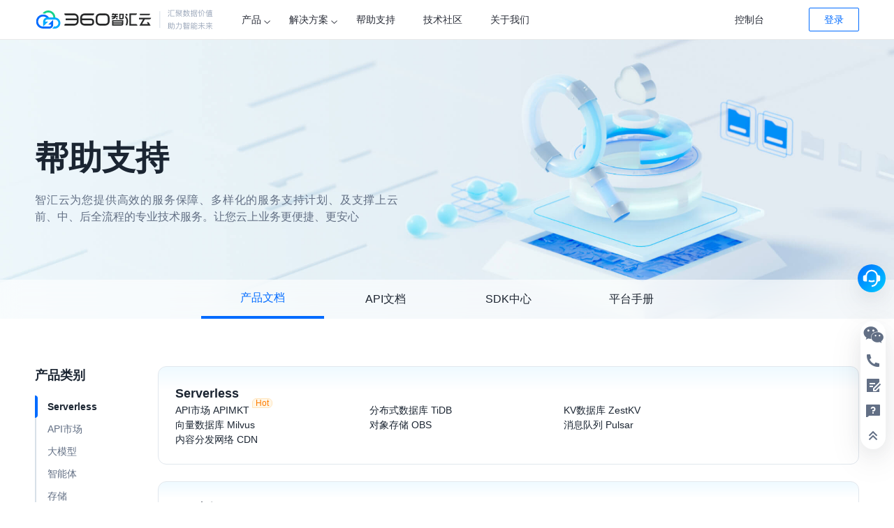

--- FILE ---
content_type: text/html; charset=utf-8
request_url: https://zyun.360.cn/developer/?did=dpgl
body_size: 28142
content:
    <!DOCTYPE html><html><head><meta charset="UTF-8"><meta name=renderer content=webkit><meta name=keywords content="360智汇云-多云数智基建·随时随地可流动,智汇云-企业数智化核心引擎,360视频云,360区块链,360用户平台,360支付平台,360物联网,360视频云平台,360云直播，360云点播，360CDN，360云转码，360视频云，360云计算，360直播平台，360云导播"><meta name=description content="智汇云—奇虎360企业应用开放服务平台，提供人工智能、存储、网络加速、视频服务、区块链、物联网、智能客服、一键登录、积分、支付等多个产品体系的服务，并提供多种一站式的解决方案，累计服务业务超1000个。为各行各业的业务及应用提供强有力的产品、技术力量，帮助企业和业务实现更大的商业价值。"><title>360智汇云-多云数智基建·随时随地可流动</title><script>var _hmt=_hmt||[];(function(){var e=document.createElement("script");e.src="https://hm.baidu.com/hm.js?7fc56df6a41a9d32697ac1a760b0efb5";var t=document.getElementsByTagName("script")[0];t.parentNode.insertBefore(e,t)})()</script><link rel=stylesheet href="https://s.ssl.qhimg.com/static/b89626e64a15c8a5/zhihuiyun/common_base.css"><link rel=stylesheet href="https://s.ssl.qhimg.com/static/1d1f581b4d9c5d7b/zhihuiyun/vendor.css"><link rel=stylesheet href="https://s.ssl.qhimg.com/static/1d1f581b4d9c5d7b/zhihuiyun/vendor.css"><link rel=stylesheet href="https://s.ssl.qhimg.com/static/e87d314306a58078/zhihuiyun/developer_index.css"> <!--[if lt IE 9]> <script>document.location="/index/update"</script> <![endif]--></head><body class="nobg-header"><div class=header id=header> <div class="nav clearfix" style="position:relative"> <a class="logo logo-blue" href="/"></a>  <ul class="nav-list" id="nav-list"> <li class="item has-second" id=product> <span>产品<i class="iconfont icongray_normal_px"></i></span> <div class="second-nav product nav"> <ul class="list-head">  <li class="on hotProductMenu">热门产品    <li style="background-image: url('https://beijing.xstore.qihu.com/zyun-public-use/SeverlessKaifa.svg')" class="text-overflow"> Serverless    <li style="background-image: url('https://beijing.xstore.qihu.com/zyun-public-use/APIMKTGAUNWG_20250703_201226.svg')" class="text-overflow"> API市场    <li style="background-image: url('https://beijing.xstore.qihu.com/zyun-public-use/largemodel2_20250910_204530.svg')" class="text-overflow"> 大模型    <li style="background-image: url('https://beijing.xstore.qihu.com/zyun-public-use/agent_20250910_204046.svg')" class="text-overflow"> 智能体    <li style="background-image: url('https://beijing.xstore.qihu.com/zyun-public-use/store.svg')" class="text-overflow"> 存储    <li style="background-image: url('https://beijing.xstore.qihu.com/zyun-public-use/hulkfenlei_20251022_165824.svg')" class="text-overflow"> 计算    <li style="background-image: url('https://beijing.xstore.qihu.com/zyun-public-use/guanwangshujuku_20251024_151901.svg')" class="text-overflow"> 数据库    <li style="background-image: url('https://beijing.xstore.qihu.com/zyun-public-use/videocloud.svg')" class="text-overflow"> 视频云    <li style="background-image: url('https://beijing.xstore.qihu.com/zyun-public-use/yanfayunwei.svg')" class="text-overflow"> 研发运维    <li style="background-image: url('https://beijing.xstore.qihu.com/zyun-public-use/saas.svg')" class="text-overflow"> 数智应用    <li style="background-image: url('https://beijing.xstore.qihu.com/zyun-public-use/wullianwang.svg')" class="text-overflow"> 物联网    <li style="background-image: url('https://beijing.xstore.qihu.com/zyun-public-use/siyouhua.svg')" class="text-overflow"> 专有部署   </ul> <div class="list-right"> <div class="list-box">  <div class="firstlevelname notai">热门产品</div> <ul class="list clearfix">  <li class="product-item"> <a class=name _target="" hred="javascript:;" _href="/product/apimarket"> API市场 APIMKT  </a> <a class=info _target="" hred="javascript:;" _href="/product/apimarket">图片、文本、音频、视频等多场景的API服务</a>  <li class="product-item"> <a class=name _target="" hred="javascript:;" _href="/product/tlg"> 大模型广场 TLG  </a> <a class=info _target="" hred="javascript:;" _href="/product/tlg">前沿普惠的大模型、助力AI快速落地</a>  <li class="product-item"> <a class=name _target="" hred="javascript:;" _href="https://console.zyun.360.cn/guance/intro"> 云舟观测 GC  </a> <a class=info _target="" hred="javascript:;" _href="https://console.zyun.360.cn/guance/intro">一站式数据采集与应用监控观测平台</a>  <li class="product-item"> <a class=name _target="" hred="javascript:;" _href="https://apicloud.360.cn/user/promanage/mylist"> API协作云 APICloud  </a> <a class=info _target="" hred="javascript:;" _href="https://apicloud.360.cn/user/promanage/mylist">API文档、调试、MOCK一体化协作平台</a>  <li class="product-item"> <a class=name _target="" hred="javascript:;" _href="/mcpmkt"> MCP市场 MCPMKT  </a> <a class=info _target="" hred="javascript:;" _href="/mcpmkt">企业级MCP 工具集成与托管平台</a>  </ul>   <div class="firstlevelname notai">Serverless</div> <ul class="list clearfix on ">   <li class=show_type_info> <a class=name _target="" hred="javascript:;" _href="/product/apimarket"> API市场 APIMKT  <span class="product-hot">Hot</span>  </a> <a class=info _target="" hred="javascript:;" _href="/product/apimarket">图片、文本、音频、视频等多场景的API服务</a>    <li class=show_type_info> <a class=name _target="" hred="javascript:;" _href="/product/tidb"> 分布式数据库 TiDB  </a> <a class=info _target="" hred="javascript:;" _href="/product/tidb">国产分布式数据库，兼容Mysql，支持高可用</a>    <li class=show_type_info> <a class=name _target="" hred="javascript:;" _href="/product/zestkv"> KV数据库 ZestKV  </a> <a class=info _target="" hred="javascript:;" _href="/product/zestkv">360开源兼容Redis协议的高性能存储服务</a>    <li class=show_type_info> <a class=name _target="" hred="javascript:;" _href="https://console.zyun.360.cn/milvus/"> 向量数据库 Milvus  </a> <a class=info _target="" hred="javascript:;" _href="https://console.zyun.360.cn/milvus/">专为大规模向量数据检索和分析而生</a>    <li class=show_type_info> <a class=name _target="" hred="javascript:;" _href="/product/obs"> 对象存储 OBS  </a> <a class=info _target="" hred="javascript:;" _href="/product/obs">稳定、安全、可靠的云存储服务</a>    <li class=show_type_info> <a class=name _target="" hred="javascript:;" _href="https://console.zyun.360.cn/pulsar/"> 消息队列 Pulsar  </a> <a class=info _target="" hred="javascript:;" _href="https://console.zyun.360.cn/pulsar/">开源的企业级分布式消息系统</a>    <li class=show_type_info> <a class=name _target="" hred="javascript:;" _href="/product/cdn"> 内容分发网络 CDN  </a> <a class=info _target="" hred="javascript:;" _href="/product/cdn">安全、稳定、低延时的分发加速服务</a>    <li class=show_type_info> <a class=name _target="" hred="javascript:;" _href="/product/pcdn"> P2P内容分发 PCDN  </a> <a class=info _target="" hred="javascript:;" _href="/product/pcdn">利用闲置资源而构建的低成本高品质CDN</a>   </ul>  <div class="firstlevelname notai">API市场</div> <ul class="list clearfix  ">   <li class=show_type_info> <a class=name _target="" hred="javascript:;" _href="/product/apimarket"> API市场 APIMKT  <span class="product-hot">Hot</span>  </a> <a class=info _target="" hred="javascript:;" _href="/product/apimarket">图片、文本、音频、视频等多场景的API服务</a>    <li class=show_type_info> <a class=name _target="" hred="javascript:;" _href="/product/apimarketitem/llm"> 大语言模型 LLM  </a> <a class=info _target="" hred="javascript:;" _href="/product/apimarketitem/llm">标准的OpenAI API格式访问各种大模型服务</a>    <li class=show_type_info> <a class=name _target="" hred="javascript:;" _href="/product/apimarketitem/visual"> 图像理解 IU  </a> <a class=info _target="" hred="javascript:;" _href="/product/apimarketitem/visual">图像理解大模型服务</a>    <li class=show_type_info> <a class=name _target="" hred="javascript:;" _href="/product/apimarketitem/image-create"> 图像生成 IC  </a> <a class=info _target="" hred="javascript:;" _href="/product/apimarketitem/image-create">图像生成大模型服务</a>    <li class=show_type_info> <a class=name _target="" hred="javascript:;" _href="/product/apimarketitem/transcriptions"> 语音识别 ASR  </a> <a class=info _target="" hred="javascript:;" _href="/product/apimarketitem/transcriptions">语音识别大模型服务</a>    <li class=show_type_info> <a class=name _target="" hred="javascript:;" _href="/product/apimarketitem/tts"> 语音合成 TTS  </a> <a class=info _target="" hred="javascript:;" _href="/product/apimarketitem/tts">语音合成大模型服务</a>    <li class=show_type_info> <a class=name _target="" hred="javascript:;" _href="/product/apimarketitem/video"> 视频生成 VS  </a> <a class=info _target="" hred="javascript:;" _href="/product/apimarketitem/video">视频生成大模型服务</a>    <li class=show_type_info> <a class=name _target="" hred="javascript:;" _href="/product/apimarketitem/image-ocr"> OCR识别 OCR  </a> <a class=info _target="" hred="javascript:;" _href="/product/apimarketitem/image-ocr">卡证识别 | 通用文本识别 | 车牌识别</a>    <li class=show_type_info> <a class=name _target="" hred="javascript:;" _href="/product/ai"> 内容审核 CM  </a> <a class=info _target="" hred="javascript:;" _href="/product/ai">图片审核 | 文本审核 | 音频审核 | 视频审核</a>   </ul>  <div class="firstlevelname notai">大模型</div> <ul class="list clearfix  ">   <li class=show_type_info> <a class=name _target="" hred="javascript:;" _href="/product/tlg"> 大模型广场 TLG  </a> <a class=info _target="" hred="javascript:;" _href="/product/tlg">前沿普惠的大模型、助力AI快速落地</a>    <li class=show_type_info> <a class=name _target="" hred="javascript:;" _href="/product/tlm"> 大模型开发 TLM  </a> <a class=info _target="" hred="javascript:;" _href="/product/tlm">大模型微调、训练</a>    <li class=show_type_info> <a class=name _target="" hred="javascript:;" _href="/product/tlp"> AI标注平台 TLP  </a> <a class=info _target="" hred="javascript:;" _href="/product/tlp"> 集成大模型标注和机器学习标注</a>    <li class=show_type_info> <a class=name _target="" hred="javascript:;" _href="https://console.zyun.360.cn/tep"> AI评测平台 TEP  </a> <a class=info _target="" hred="javascript:;" _href="https://console.zyun.360.cn/tep">评估大模型和智能体</a>   </ul>  <div class="firstlevelname notai">智能体</div> <ul class="list clearfix  ">   <li class=show_type_info> <a class=name _target="" hred="javascript:;" _href="/product/aimi"> 智能体对话 AIMI  <span class="product-new">New</span>  </a> <a class=info _target="" hred="javascript:;" _href="/product/aimi">重塑人机沟通方式，让沟通更自然、更高效</a>    <li class=show_type_info> <a class=name _target="" hred="javascript:;" _href="/mcpmkt"> MCP市场 MCPMKT  <span class="product-new">New</span>  </a> <a class=info _target="" hred="javascript:;" _href="/mcpmkt">企业级MCP 工具集成与托管平台</a>    <li class=show_type_info> <a class=name _target="" hred="javascript:;" _href="/sandbox"> AI沙箱 Sandbox  </a> <a class=info _target="" hred="javascript:;" _href="/sandbox">提供安全隔离的云端沙箱环境执行AI生成的代码</a>    <li class=show_type_info> <a class=name _target="" hred="javascript:;" _href="https://console.zyun.360.cn/ams"> 智能体记忆 AMS  </a> <a class=info _target="" hred="javascript:;" _href="https://console.zyun.360.cn/ams">为大模型应用设计的记忆层，让AI具备持久记忆</a>   </ul>  <div class="firstlevelname notai">存储</div> <ul class="list clearfix  ">   <li class=show_type_info> <a class=name _target="" hred="javascript:;" _href="/product/obs"> 对象存储 OBS  </a> <a class=info _target="" hred="javascript:;" _href="/product/obs">稳定、安全、可靠的云存储服务</a>    <li class=show_type_info> <a class=name _target="" hred="javascript:;" _href="/product/polefs"> 文件系统 PoleFS  </a> <a class=info _target="" hred="javascript:;" _href="/product/polefs">可大规模共享访问，弹性扩展的分布式文件系统</a>   </ul>  <div class="firstlevelname notai">计算</div> <ul class="list clearfix  ">   <li class=show_type_info> <a class=name _target="" hred="javascript:;" _href="https://console.zyun.360.cn/dns/"> 域名管理 DNS  </a> <a class=info _target="" hred="javascript:;" _href="https://console.zyun.360.cn/dns/">外网域名和内网域名便捷统一管理</a>    <li class=show_type_info> <a class=name _target="" hred="javascript:;" _href="https://console.zyun.360.cn/ssl/"> 证书管理 SSL  </a> <a class=info _target="" hred="javascript:;" _href="https://console.zyun.360.cn/ssl/">为您提供 SSL 证书的上传、管理、部署等服务</a>   </ul>  <div class="firstlevelname notai">数据库</div> <ul class="list clearfix  ">   <li class=show_type_info> <a class=name _target="" hred="javascript:;" _href="/product/mysql"> 云数据库 MySQL  </a> <a class=info _target="" hred="javascript:;" _href="/product/mysql">稳定可靠、可弹性伸缩的关系型云数据库</a>    <li class=show_type_info> <a class=name _target="" hred="javascript:;" _href="/product/tidb"> 分布式数据库 TiDB  </a> <a class=info _target="" hred="javascript:;" _href="/product/tidb">国产分布式数据库，兼容Mysql，支持高可用</a>    <li class=show_type_info> <a class=name _target="" hred="javascript:;" _href="/product/zestkv"> KV数据库 ZestKV  </a> <a class=info _target="" hred="javascript:;" _href="/product/zestkv">360开源兼容Redis协议的高性能存储服务</a>    <li class=show_type_info> <a class=name _target="" hred="javascript:;" _href="https://console.zyun.360.cn/milvus/"> 向量数据库 Milvus  </a> <a class=info _target="" hred="javascript:;" _href="https://console.zyun.360.cn/milvus/">专为大规模向量数据检索和分析而生</a>    <li class=show_type_info> <a class=name _target="" hred="javascript:;" _href="https://console.zyun.360.cn/postgresql"> 云数据库 PGSQL  </a> <a class=info _target="" hred="javascript:;" _href="https://console.zyun.360.cn/postgresql">PostgreSQL关系型数据库</a>   </ul>  <div class="firstlevelname notai">视频云</div> <ul class="list clearfix  ">   <li class=show_type_info> <a class=name _target="" hred="javascript:;" _href="/product/aimi"> 智能体对话 AIMI  <span class="product-new">New</span>  </a> <a class=info _target="" hred="javascript:;" _href="/product/aimi">重塑人机沟通方式，让沟通更自然、更高效</a>    <li class=show_type_info> <a class=name _target="" hred="javascript:;" _href="/product/vcs"> 视频会议 VCS  </a> <a class=info _target="" hred="javascript:;" _href="/product/vcs">稳定安全的低延迟互动会议解决方案</a>    <li class=show_type_info> <a class=name _target="" hred="javascript:;" _href="/product/live"> 视频直播 LIVE  </a> <a class=info _target="" hred="javascript:;" _href="/product/live">大规模实时转码、低延时的直播服务</a>    <li class=show_type_info> <a class=name _target="" hred="javascript:;" _href="/product/vod"> 视频点播 VOD  </a> <a class=info _target="" hred="javascript:;" _href="/product/vod">视频流畅播放服务</a>    <li class=show_type_info> <a class=name _target="" hred="javascript:;" _href="/product/interact"> 音视频通话 RTC  </a> <a class=info _target="" hred="javascript:;" _href="/product/interact">便捷的跨平台实时音视频互动直播服务</a>    <li class=show_type_info> <a class=name _target="" hred="javascript:;" _href="/product/media"> 媒体处理 MPC  </a> <a class=info _target="" hred="javascript:;" _href="/product/media">简洁的云媒体转码及内容合成处理服务</a>    <li class=show_type_info> <a class=name _target="" hred="javascript:;" _href="/product/sdk"> 视频工具 VTK  </a> <a class=info _target="" hred="javascript:;" _href="/product/sdk">视频剪辑SDK | 播放SDK</a>   </ul>  <div class="firstlevelname notai">研发运维</div> <ul class="list clearfix  ">   <li class=show_type_info> <a class=name _target="" hred="javascript:;" _href="https://console.zyun.360.cn/guance/intro"> 云舟观测 GC  <span class="product-hot">Hot</span>  </a> <a class=info _target="" hred="javascript:;" _href="https://console.zyun.360.cn/guance/intro">一站式数据采集与应用监控观测平台</a>    <li class=show_type_info> <a class=name _target="" hred="javascript:;" _href="https://console.idaas.360.cn/"> 统一身份认证 IAM  </a> <a class=info _target="" hred="javascript:;" _href="https://console.idaas.360.cn/">统一的身份认证、授权管理</a>    <li class=show_type_info> <a class=name _target="" hred="javascript:;" _href="https://apicloud.360.cn/user/promanage/mylist"> API协作云 APICloud  <span class="product-hot">Hot</span>  </a> <a class=info _target="" hred="javascript:;" _href="https://apicloud.360.cn/user/promanage/mylist">API文档、调试、MOCK一体化协作平台</a>    <li class=show_type_info> <a class=name _target="" hred="javascript:;" _href="https://jiagu.360.cn/#/"> 三六零天御加固保 JiaGu  </a> <a class=info _target="" hred="javascript:;" _href="https://jiagu.360.cn/#/">提供安全可靠的加固防护产品及服务</a>    <li class=show_type_info> <a class=name _target="" hred="javascript:;" _href="/product/zhoushi"> 宙视资产监测与漏洞扫描平台ZhouShi  </a> <a class=info _target="" hred="javascript:;" _href="/product/zhoushi">描绘资产画像，多维挖掘资产漏洞</a>    <li class=show_type_info> <a class=name _target="" hred="javascript:;" _href="/product/zhouhe"> 360宙合流量威胁分析平台 Zhouhe  </a> <a class=info _target="" hred="javascript:;" _href="/product/zhouhe">提供安全可靠的流量威胁鉴定服务</a>   </ul>  <div class="firstlevelname notai">数智应用</div> <ul class="list clearfix  ">   <li class=show_type_info> <a class=name _target="" hred="javascript:;" _href="https://aimonitor.360.cn/"> 视图计算 VEC  </a> <a class=info _target="" hred="javascript:;" _href="https://aimonitor.360.cn/">云边融合  AI赋能的智能视图计算</a>    <li class=show_type_info> <a class=name _target="" hred="javascript:;" _href="https://muyin.360.cn/"> 幕印企业学堂 MuYin  </a> <a class=info _target="" hred="javascript:;" _href="https://muyin.360.cn/">企业培训|内容付费|知识营销</a>    <li class=show_type_info> <a class=name _target="" hred="javascript:;" _href="https://yj.360.cn/"> 易讲教室直播 YiJiang  </a> <a class=info _target="" hred="javascript:;" _href="https://yj.360.cn/">视频技术与传统教室融合</a>    <li class=show_type_info> <a class=name _target="" hred="javascript:;" _href="https://geedoc.geelib.360.cn"> 知识中心 GeeDoc  </a> <a class=info _target="" hred="javascript:;" _href="https://geedoc.geelib.360.cn">安全可靠的智能知识管理平台</a>   </ul>  <div class="firstlevelname notai">物联网</div> <ul class="list clearfix  ">   <li class=show_type_info> <a class=name _target="" hred="javascript:;" _href="/product/iotdevicemanage"> 企业物联网平台 IOT  </a> <a class=info _target="" hred="javascript:;" _href="/product/iotdevicemanage">设备管理 | 设备接入 | 规则引擎 | 应用开发</a>    <li class=show_type_info> <a class=name _target="" hred="javascript:;" _href="/product/livingiot"> 生活物联网 LifeIOT  </a> <a class=info _target="" hred="javascript:;" _href="/product/livingiot">针对消费级智能设备的物联网平台</a>   </ul>  <div class="firstlevelname notai">专有部署</div> <ul class="list clearfix  ">   <li class=show_type_info> <a class=name _target="" hred="javascript:;" _href="/solution/apsarastack"> 360云计算管理平台 Stack  </a> <a class=info _target="" hred="javascript:;" _href="/solution/apsarastack">规划、建设、运维一体的云计算解决方案</a>    <li class=show_type_info> <a class=name _target="" hred="javascript:;" _href="/solution/Qilin"> 奇麟大数据 QiLin  </a> <a class=info _target="" hred="javascript:;" _href="/solution/Qilin">企业级一站式大数据平台</a>    <li class=show_type_info> <a class=name _target="" hred="javascript:;" _href="/solution/Container"> 360容器管理平台 Container  </a> <a class=info _target="" hred="javascript:;" _href="/solution/Container">可对外私有化的容器云平台</a>    <li class=show_type_info> <a class=name _target="" hred="javascript:;" _href="/product/prophet"> 360AI开发平台专有版 Prophet  </a> <a class=info _target="" hred="javascript:;" _href="/product/prophet">全流程机器学习开发平台</a>   </ul>  </div> <div class="moreinfo-box"><span>更多产品，敬请期待</span></div> </div> </div> <li class="item has-second" id=solutions> <span>解决方案<i class="iconfont icongray_normal_px"></i></span> <div class="second-nav solutions nav"> <ul class="list-head">  <li class="on ">产品解决方案  <li class=" industry">行业解决方案  </ul> <div class="list-right"> <div class="list-box">  <div class=firstlevelname>产品解决方案</div> <ul class="list clearfix on ">  <li class="second_shipinfuwu show_type_info"> <h5 class="title single-title"><i class="shipinfuwu"></i>视频</h5>  <a class=name target=">" href="/solution/solvecommonlive">通用直播解决方案</a>  <a class=name target=">" href="/solution/solveshortvideo">短视频解决方案</a>  <a class=name target=">" href="/solution/publicvoice">公共语音房聊天室解决方案</a>   <li class="second_iotnetwork show_type_info"> <h5 class="title single-title"><i class="iotnetwork"></i>物联网</h5>  <a class=name target=">" href="/solution/solvechildwatch">儿童手表音视频通话</a>  <a class=name target=">" href="/solution/cloudnvr">云端NVR解决方案</a>   <li class="second_datacloud show_type_info"> <h5 class="title single-title"><i class="datacloud"></i>数据上云</h5>  <a class=name target=">" href="/solution/solvecommonsave">通用存储解决方案</a>   <li class="second_shebei show_type_info"> <h5 class="title single-title"><i class="shebei"></i>IoT设备</h5>  <a class=name target=">" href="/solution/camera">AI+IPC解决方案</a>  <a class=name target=">" href="/solution/lock">智能门锁解决方案</a>  <a class=name target=">" href="/solution/sensor">安防传感解决方案</a>  <a class=name target=">" href="/solution/gateway">智能网关解决方案</a>  <a class=name target=">" href="/solution/health">个护健康解决方案</a>   <li class="second_account show_type_info"> <h5 class="title single-title"><i class="account"></i>账号体系</h5>  <a class=name target=">" href="/solution/solveusercenter">360用户帐号体系解决方案</a>   </ul>  <div class=firstlevelname>行业解决方案</div> <ul class="list clearfix  ">  <li class="second_zhihuicity show_type_info"> <h5 class="title single-title"><i class="zhihuicity"></i>智慧城市</h5>  <a class=name target=">" href="/solution/wisdomcommunity">智慧社区解决方案</a>  <a class=name target=">" href="/solution/wisdomtraffic">智慧交通解决方案</a>   <li class="second_zhihuibuy show_type_info"> <h5 class="title single-title"><i class="zhihuibuy"></i>电商视频解决方案</h5>  <a class=name target=">" href="/solution/solveonlinebusiness">电商视频解决方案</a>  <a class=name target=">" href="/solution/solvecollection">电商平台收款解决方案</a>   <li class="second_edu show_type_info"> <h5 class="title single-title"><i class="edu"></i>教育</h5>  <a class=name target=">" href="/solution/solveeduonline">在线教育解决方案</a>  <a class=name target=">" href="/solution/solveinteractclass">互动课堂解决方案</a>   <li class="second_uanwuzhineng show_type_info"> <h5 class="title single-title"><i class="uanwuzhineng"></i>全屋智能</h5>  <a class=name target=">" href="/solution/apartment">智慧公寓解决方案</a>  <a class=name target=">" href="/solution/hotel">智慧酒店解决方案</a>  <a class=name target=">" href="/solution/wisdomfamily">家庭智能解决方案</a>  <a class=name target=">" href="/solution/security">智慧安防解决方案</a>   <li class="second_yiliao show_type_info"> <h5 class="title single-title"><i class="yiliao"></i>医疗</h5>  <a class=name target=">" href="/solution/nurse">健康看护解决方案</a>   <li class="second_zhinengzhizao show_type_info"> <h5 class="title single-title"><i class="zhinengzhizao"></i>智能制造</h5>  <a class=name target=">" href="/solution/industrialiot">工业物联网解决方案</a>   <li class="second_game show_type_info"> <h5 class="title single-title"><i class="game"></i>游戏</h5>  <a class=name target=">" href="/solution/gamevideo">游戏音视频解决方案</a>   </ul>  </div> <div class="moreinfo-box"><span>更多解决方案，敬请期待</span></div> </div> </div> <li class=item id=helps><a href="/developer">帮助支持</a> <li class=item><a href="/newblog" target=_blank>技术社区</a> <li class=item><a href="/aboutus">关于我们</a> </ul> <div class=operation> <div class="manage has-payed has-second" id=manage> <div class=name><span class=tomanage>控制台</span></div> </div> <div class=login id=login>  <div class=nologinbox> <a class="log-in" id="login-iam" href="javascript:void(0)">登录</a> </div>  </div> </div>  </div> </div>  <div id=content class="developer-content"> <div class=banner> <div class="banner-text"> <div class=t1>帮助支持</div> <div class=t2>智汇云为您提供高效的服务保障、多样化的服务支持计划、及支撑上云前、中、后全流程的专业技术服务。让您云上业务更便捷、更安心</div> </div> <div class="banner-btns"> <span class="banner-btn on" listname=product>产品文档</span> <span class="banner-btn" listname=api>API文档</span> <span class="banner-btn" listname=sdk>SDK中心</span> <span class="banner-btn" listname=platform>平台手册</span></div></div> <div class=productbox> <div class="container on" id=product> <div class=leftmulubox> <div class=leftmulu> <h2 class=title>产品类别</h2> <ul class=mulubox>  <li class="on server_less">Serverless  <li class="">API市场  <li class="">大模型  <li class="">智能体  <li class="storage">存储  <li class="">计算  <li class="middleware">数据库  <li class="video_cloud">视频云  <li class="devops">研发运维  <li class="saas_integration">数智应用  <li class="iot">物联网  </ul></div></div> <div class=contentbox>  <div class="box-card"> <div class="productfistname server_less">Serverless</div>  <div class=productshow>     <a class=name target=_blank href="/developer/docnew?projectId=171326340599007000816&amp;docId=&amp;sharedId=axBqk5EBAAA_&amp;config=header_menu_toc_search"> API市场 APIMKT  <span class="product-hot">Hot</span>  </a>       <a class=name target=_blank href="/developer/docnew?sharedId=4CH3PZMBAAA_"> 分布式数据库 TiDB  </a>       <a class=name target=_blank href="/developer/docnew?sharedId=o_f3apIBAAA_"> KV数据库 ZestKV  </a>       <a class=name target=_blank href="/developer/docnew?sharedId=5groyJkBAAA_"> 向量数据库 Milvus  </a>       <a class=name target=_blank href="/developer/docnew?sharedId=ueLOuJIBAAA_"> 对象存储 OBS  </a>       <a class=name target=_blank href="/developer/docnew?sharedId=RqGN0JUBAAA_"> 消息队列 Pulsar  </a>       <a class=name target=_blank href="/developer/docnew?projectId=169157702818907003607&amp;docId=&amp;sharedId=SwnXxZABAAA_&amp;config=header_menu_toc_search"> 内容分发网络 CDN  </a>    </div>  </div>  <div class="box-card"> <div class="productfistname ">API市场</div>  <div class=productshow>     <a class=name target=_blank href="/developer/docnew?projectId=171326340599007000816&amp;docId=&amp;sharedId=axBqk5EBAAA_&amp;config=header_menu_toc_search"> API市场 APIMKT  <span class="product-hot">Hot</span>  </a>       <a class=name target=_blank href="/developer/docnew?projectId=171326340599007000816&amp;docId=&amp;sharedId=axBqk5EBAAA_&amp;config=header_menu_toc_search"> OCR识别 OCR  </a>       <a class=name target=_blank href="/developer/docnew?projectId=169157703819507003635&amp;docId=&amp;sharedId=C2dl3ZABAAA_&amp;config=header_menu_toc_search"> 内容审核 CM  </a>    </div>  </div>  <div class="box-card"> <div class="productfistname ">大模型</div>  <div class=productshow>     <a class=name target=_blank href="/developer/docnew?sharedId=N5zue5YBAAA_"> 大模型广场 TLG  </a>       <a class=name target=_blank href="/developer/docnew?sharedId=MRrve5YBAAA_"> 大模型开发 TLM  </a>    </div>  </div>  <div class="box-card"> <div class="productfistname ">智能体</div>  <div class=productshow>     <a class=name target=_blank href="/developer/docnew?sharedId=58zPo5UBAAA_"> 智能体对话 AIMI  <span class="product-new">New</span>  </a>       <a class=name target=_blank href="/developer/docnew?sharedId=SxGk5JcBAAA_&amp;docId=175188620300721092558"> MCP市场 MCPMKT  <span class="product-new">New</span>  </a>       <a class=name target=_blank href="/developer/docnew?sharedId=Zkh2DZkBAAA_"> AI沙箱 Sandbox  </a>    </div>  </div>  <div class="box-card"> <div class="productfistname storage">存储</div>  <div class=productshow>     <a class=name target=_blank href="/developer/docnew?sharedId=ueLOuJIBAAA_"> 对象存储 OBS  </a>       <a class=name target=_blank href="/developer/docnew?projectId=171947824814007000282&amp;docId=&amp;sharedId=PU7F55ABAAA_&amp;config=header_menu_toc_search"> 文件系统 PoleFS  </a>    </div>  </div>  <div class="box-card"> <div class="productfistname ">计算</div>  <div class=productshow>     <a class=name target=_blank href="/developer/docnew?sharedId=JHU5j5IBAAA_"> 域名管理 DNS  </a>       <a class=name target=_blank href="/developer/docnew?sharedId=GlWLVJcBAAA_"> 证书管理 SSL  </a>    </div>  </div>  <div class="box-card"> <div class="productfistname middleware">数据库</div>  <div class=productshow>     <a class=name target=_blank href="/developer/docnew?projectId=171860646916707009565&amp;docId=&amp;sharedId=auLXxZABAAA_&amp;config=header_menu_toc_search"> 云数据库 MySQL  </a>       <a class=name target=_blank href="/developer/docnew?sharedId=4CH3PZMBAAA_"> 分布式数据库 TiDB  </a>       <a class=name target=_blank href="/developer/docnew?sharedId=o_f3apIBAAA_"> KV数据库 ZestKV  </a>       <a class=name target=_blank href="/developer/docnew?sharedId=5groyJkBAAA_"> 向量数据库 Milvus  </a>       <a class=name target=_blank href="/developer/docnew?sharedId=mthcw5oBAAA_"> 云数据库 PGSQL  </a>    </div>  </div>  <div class="box-card"> <div class="productfistname video_cloud">视频云</div>  <div class=productshow>     <a class=name target=_blank href="/developer/docnew?sharedId=58zPo5UBAAA_"> 智能体对话 AIMI  <span class="product-new">New</span>  </a>       <a class=name target=_blank href="/developer/docnew?sharedId=BnvDhpMBAAA_"> 视频会议 VCS  </a>       <a class=name target=_blank href="/developer/docnew?projectId=169157702531007003599&amp;docId=&amp;sharedId=lmrZxZABAAA_&amp;config=header_menu_toc_search"> 视频直播 LIVE  </a>       <a class=name target=_blank href="/developer/docnew?projectId=169157702673807003603&amp;docId=&amp;sharedId=gajaxZABAAA_&amp;config=header_menu_toc_search"> 视频点播 VOD  </a>       <a class=name target=_blank href="/developer/docnew?projectId=169157703105707003615&amp;docId=&amp;sharedId=OCR63ZABAAA_&amp;config=header_menu_toc_search"> 音视频通话 RTC  </a>       <a class=name target=_blank href="/developer/docnew?projectId=169157703392007003623&amp;docId=&amp;sharedId=siN73ZABAAA_&amp;config=header_menu_toc_search"> 媒体处理 MPC  </a>       <a class=name target=_blank href="/developer/docnew?projectId=169157703249507003619&amp;docId=&amp;sharedId=EAR83ZABAAA_&amp;config=header_menu_toc_search"> 视频工具 VTK  </a>    </div>  </div>  <div class="box-card"> <div class="productfistname devops">研发运维</div>  <div class=productshow>     <a class=name target=_blank href="/developer/docnew?sharedId=47DvPpcBAAA_"> 云舟观测 GC  <span class="product-hot">Hot</span>  </a>       <a class=name target=_blank href="/developer/docnew?sharedId=sDDKsZEBAAA_"> API协作云 APICloud  <span class="product-hot">Hot</span>  </a>    </div>  </div>  <div class="box-card"> <div class="productfistname saas_integration">数智应用</div>  <div class=productshow>     <a class=name target=_blank href="/developer/docnew?projectId=169157705243707003675&amp;docId=&amp;sharedId=Bjhm3ZABAAA_&amp;config=header_menu_toc_search"> 视图计算 VEC  </a>       <a class=name target=_blank href="/developer/docnew?projectId=169157704817507003663&amp;docId=&amp;sharedId=5HfYxZABAAA_&amp;config=header_menu_toc_search"> 幕印企业学堂 MuYin  </a>       <a class=name target=_blank href="/developer/docnew?projectId=169157705401207003679&amp;docId=&amp;sharedId=JKh83ZABAAA_&amp;config=header_menu_toc_search"> 易讲教室直播 YiJiang  </a>    </div>  </div>  <div class="box-card"> <div class="productfistname iot">物联网</div>  <div class=productshow>     <a class=name target=_blank href="/developer/docnew?projectId=169157703533907003627&amp;docId=&amp;sharedId=oGJ93ZABAAA_&amp;config=header_menu_toc_search"> 帝视物联网 IOT  </a>      <a class=name target="_blank" href="https://zyun.360.cn/developer/docnew?projectId=169157704674807003659&amp;docId=169166627709821003917&amp;config=header_menu_toc"> 企业物联网平台 IOT  </a>       <a class=name target=_blank href="/developer/docnew?projectId=169157704960307003667&amp;docId=&amp;sharedId=DFl_3ZABAAA_&amp;config=header_menu_toc_search"> 生活物联网 LifeIOT  </a>    </div>  </div>  </div></div> <div class=container id=api> <div class=leftmulubox> <div class=leftmulu> <h2 class=title>产品类别</h2> <ul class=mulubox>  <li class="on server_less">Serverless  <li class="storage">存储  <li class="">计算  <li class="middleware">数据库  <li class="devops">研发运维  </ul></div></div> <div class=contentbox>   <div class="box-card"> <div class="productfistname server_less">Serverless</div>  <div class=productshow>     <a class=name target=_blank href="/developer/docnew?sharedId=uNnMiJgBAAA_"> 分布式数据库 TiDB  </a>       <a class=name target=_blank href="/developer/docnew?sharedId=fp_pUJkBAAA_"> KV数据库 ZestKV  </a>       <a class=name target=_blank href="/developer/docnew?sharedId=PPsNnJoBAAA_"> 向量数据库 Milvus  </a>       <a class=name target=_blank href="/developer/docnew?sharedId=26OpiJgBAAA_"> 对象存储 OBS  </a>       <a class=name target=_blank href="/developer/docnew?sharedId=o5_oUJkBAAA_"> 消息队列 Pulsar  </a>       <a class=name target=_blank href="/developer/docnew?sharedId=lw3QiJgBAAA_"> 内容分发网络 CDN  </a>    </div>  </div>  <div class="box-card"> <div class="productfistname storage">存储</div>  <div class=productshow>     <a class=name target=_blank href="/developer/docnew?sharedId=26OpiJgBAAA_"> 对象存储 OBS  </a>       <a class=name target=_blank href="/developer/docnew?sharedId=fOS3iJgBAAA_"> 文件系统 PoleFS  </a>    </div>  </div>  <div class="box-card"> <div class="productfistname ">计算</div>  <div class=productshow>     <a class=name target=_blank href="/developer/docnew?sharedId=qeLGiJgBAAA_"> 域名管理 DNS  </a>       <a class=name target=_blank href="/developer/docnew?sharedId=6BPIiJgBAAA_"> 证书管理 SSL  </a>    </div>  </div>  <div class="box-card"> <div class="productfistname middleware">数据库</div>  <div class=productshow>     <a class=name target=_blank href="/developer/docnew?sharedId=jtXLiJgBAAA_"> 云数据库 MySQL  </a>       <a class=name target=_blank href="/developer/docnew?sharedId=uNnMiJgBAAA_"> 分布式数据库 TiDB  </a>       <a class=name target=_blank href="/developer/docnew?sharedId=fp_pUJkBAAA_"> KV数据库 ZestKV  </a>       <a class=name target=_blank href="/developer/docnew?sharedId=PPsNnJoBAAA_"> 向量数据库 Milvus  </a>    </div>  </div>  <div class="box-card"> <div class="productfistname devops">研发运维</div>  <div class=productshow>     <a class=name target=_blank href="/developer/docnew?sharedId=OuqkiJgBAAA_"> 云舟观测 GC  <span class="product-hot">Hot</span>  </a>    </div>  </div>   </div></div> <div class=container id=sdk> <div class=leftmulubox> <div class=leftmulu> <h2 class=title>SDK类别</h2> <ul class=mulubox>  <li class="">推流SDK  <li class="">播放SDK  <li class="no_show">上传SDK  <li class="">Net SDK  <li class="">互动直播SDK  <li class="">剪辑SDK  <li class="no_show">公共库 SDK  <li class="no_show">IoT设备端  <li class="no_show">IoT移动端  <li class="no_show">投屏SDK  <li class="">帝视 SDK  <li class="">拍摄SDK  </ul></div></div> <div class=contentbox> <div class="sdkbtn-son">  <div class="box-card sdk-box "> <div class=productfistname>推流SDK</div> <div class="sdkbtn-son-div" listtitle="推流SDK">  <div class="sdk-son-title " listnum="1-1"> 标准版 </div>  <div class=sdkcontent>  <div class=sdkbox>                           <ul class="sdklist clearfix" sdklistnum="1-1">  <li class="Web" title="333"> <div class=top> <img src="http://p3.ssl.qhimg.com/d/inn/c24a2fe88ffa/sdk_down_web.png" alt="Web"> <span class=type>Web</span></div> <div class=right> <div class=middle> <div class="item update">更新日期：2025-04-14 19:37:18</div> <div class="item vs">版本号：333</div> <div class="item doc"> 相关链接：<a href="https://zyun.qihoo.net/developer/docnew?docId=169166636429021004311&amp;sharedId=EAR83ZABAAA_" class=docs>开发文档</a><em>|</em><a href="https://zyun.qihoo.net/developer/docnew?docId=169166636375921004309&amp;sharedId=EAR83ZABAAA_" class=versoin>版本说明</a></div> <div class="item doc protocolitem"> 相关协议：<a href="/developer/docnew?docId=174462571285921004324&sharedId=EAR83ZABAAA_" class="docs cooperatelink">合规指南</a><em>|</em><a href="/developer/docnew?docId=174462591057421004360&sharedId=EAR83ZABAAA_" class="versoin protocollink">隐私协议</a></div></div> <a class=btn href="/index/dodownload?sdk_type=1&dev_type=Web&version=333&sdk_child_type=1">立即下载</a></div>  <li class="Android" title="3.4.1.23041802"> <div class=top> <img src="http://p1.ssl.qhimg.com/d/inn/c24a2fe88ffa/sdk_down_addroid.png" alt="Android"> <span class=type>Android</span></div> <div class=right> <div class=middle> <div class="item update">更新日期：2025-04-14 18:29:56</div> <div class="item vs">版本号：3.4.1.23041802</div> <div class="item doc"> 相关链接：<a href="https://zyun.360.cn/developer/docnew?docId=169166637067121004335&amp;sharedId=EAR83ZABAAA_" class=docs>开发文档</a><em>|</em><a href="https://zyun.360.cn/developer/docnew?docId=169166637461521004351&amp;sharedId=EAR83ZABAAA_" class=versoin>版本说明</a></div> <div class="item doc protocolitem"> 相关协议：<a href="/developer/docnew?docId=174462571285921004324&sharedId=EAR83ZABAAA_" class="docs cooperatelink">合规指南</a><em>|</em><a href="/developer/docnew?docId=174462591057421004360&sharedId=EAR83ZABAAA_" class="versoin protocollink">隐私协议</a></div></div> <a class=btn href="/index/dodownload?sdk_type=1&dev_type=Android&version=3.4.1.23041802&sdk_child_type=1">立即下载</a></div>  <li class="iOS" title="4.2.0.21081901"> <div class=top> <img src="http://p3.ssl.qhimg.com/d/inn/c24a2fe88ffa/sdk_down_ios.png" alt="iOS"> <span class=type>iOS</span></div> <div class=right> <div class=middle> <div class="item update">更新日期：2025-04-14 19:12:26</div> <div class="item vs">版本号：4.2.0.21081901</div> <div class="item doc"> 相关链接：<a href="https://zyun.360.cn/developer/docnew?docId=169166636473421004313&amp;sharedId=EAR83ZABAAA_" class=docs>开发文档</a><em>|</em><a href="https://zyun.360.cn/developer/docnew?docId=169166637461521004351&amp;sharedId=EAR83ZABAAA_" class=versoin>版本说明</a></div> <div class="item doc protocolitem"> 相关协议：<a href="/developer/docnew?docId=174462571285921004324&sharedId=EAR83ZABAAA_" class="docs cooperatelink">合规指南</a><em>|</em><a href="/developer/docnew?docId=174462591057421004360&sharedId=EAR83ZABAAA_" class="versoin protocollink">隐私协议</a></div></div> <a class=btn href="/index/dodownload?sdk_type=1&dev_type=iOS&version=4.2.0.21081901&sdk_child_type=1">立即下载</a></div>  </ul>                     </div></div></div></div>  <div class="box-card sdk-box "> <div class=productfistname>播放SDK</div> <div class="sdkbtn-son-div" listtitle="播放SDK">  <div class="sdk-son-title " listnum="2-2"> 标准版 </div>  <div class="sdk-son-title " listnum="2-3"> 标准版+录制 </div>  <div class="sdk-son-title " listnum="2-4"> 全解码+录制版 </div>  <div class="sdk-son-title " listnum="2-25"> 全量库版 </div>  <div class=sdkcontent>  <div class=sdkbox>                   <ul class="sdklist clearfix" sdklistnum="2-4">  <li class="Android" title="3.7.7.25080502"> <div class=top> <img src="http://p1.ssl.qhimg.com/d/inn/c24a2fe88ffa/sdk_down_addroid.png" alt="Android"> <span class=type>Android</span></div> <div class=right> <div class=middle> <div class="item update">更新日期：2025-08-05 17:56:37</div> <div class="item vs">版本号：3.7.7.25080502</div> <div class="item doc"> 相关链接：<a href="https://zyun.360.cn/developer/doc?did=AndroidbfSDKjrwd" class=docs>开发文档</a><em>|</em><a href="https://zyun.360.cn/developer/doc?did=Androidbfsdkbbsm" class=versoin>版本说明</a></div> <div class="item doc protocolitem"> 相关协议：<a href="/developer/docnew?docId=174462571285921004324&sharedId=EAR83ZABAAA_" class="docs cooperatelink">合规指南</a><em>|</em><a href="/developer/docnew?docId=174462591057421004360&sharedId=EAR83ZABAAA_" class="versoin protocollink">隐私协议</a></div></div> <a class=btn href="/index/dodownload?sdk_type=2&dev_type=Android&version=3.7.7.25080502&sdk_child_type=4">立即下载</a></div>  <li class="iOS" title="4.4.0.25080601"> <div class=top> <img src="http://p3.ssl.qhimg.com/d/inn/c24a2fe88ffa/sdk_down_ios.png" alt="iOS"> <span class=type>iOS</span></div> <div class=right> <div class=middle> <div class="item update">更新日期：2025-08-06 18:18:30</div> <div class="item vs">版本号：4.4.0.25080601</div> <div class="item doc"> 相关链接：<a href="https://zyun.360.cn/developer/doc?did=IOSbfSDKjrwd" class=docs>开发文档</a><em>|</em><a href="https://zyun.360.cn/developer/doc?did=IOSbfSDKbbsm" class=versoin>版本说明</a></div> <div class="item doc protocolitem"> 相关协议：<a href="/developer/docnew?docId=174462571285921004324&sharedId=EAR83ZABAAA_" class="docs cooperatelink">合规指南</a><em>|</em><a href="/developer/docnew?docId=174462591057421004360&sharedId=EAR83ZABAAA_" class="versoin protocollink">隐私协议</a></div></div> <a class=btn href="/index/dodownload?sdk_type=2&dev_type=iOS&version=4.4.0.25080601&sdk_child_type=4">立即下载</a></div>  </ul>    <ul class="sdklist clearfix" sdklistnum="2-25">  <li class="Android" title="3.7.7.25080502"> <div class=top> <img src="http://p1.ssl.qhimg.com/d/inn/c24a2fe88ffa/sdk_down_addroid.png" alt="Android"> <span class=type>Android</span></div> <div class=right> <div class=middle> <div class="item update">更新日期：2025-08-05 17:56:17</div> <div class="item vs">版本号：3.7.7.25080502</div> <div class="item doc"> 相关链接：<a href="https://zyun.360.cn/developer/doc?did=AndroidbfSDKjrwd" class=docs>开发文档</a><em>|</em><a href="https://zyun.360.cn/developer/doc?did=Androidbfsdkbbsm" class=versoin>版本说明</a></div> <div class="item doc protocolitem"> 相关协议：<a href="/developer/docnew?docId=174462571285921004324&sharedId=EAR83ZABAAA_" class="docs cooperatelink">合规指南</a><em>|</em><a href="/developer/docnew?docId=174462591057421004360&sharedId=EAR83ZABAAA_" class="versoin protocollink">隐私协议</a></div></div> <a class=btn href="/index/dodownload?sdk_type=2&dev_type=Android&version=3.7.7.25080502&sdk_child_type=25">立即下载</a></div>  <li class="iOS" title="4.4.0.25080601"> <div class=top> <img src="http://p3.ssl.qhimg.com/d/inn/c24a2fe88ffa/sdk_down_ios.png" alt="iOS"> <span class=type>iOS</span></div> <div class=right> <div class=middle> <div class="item update">更新日期：2025-08-06 18:17:59</div> <div class="item vs">版本号：4.4.0.25080601</div> <div class="item doc"> 相关链接：<a href="https://zyun.360.cn/developer/doc?did=IOSbfSDKjrwd" class=docs>开发文档</a><em>|</em><a href="https://zyun.360.cn/developer/doc?did=IOSbfSDKbbsm" class=versoin>版本说明</a></div> <div class="item doc protocolitem"> 相关协议：<a href="/developer/docnew?docId=174462571285921004324&sharedId=EAR83ZABAAA_" class="docs cooperatelink">合规指南</a><em>|</em><a href="/developer/docnew?docId=174462591057421004360&sharedId=EAR83ZABAAA_" class="versoin protocollink">隐私协议</a></div></div> <a class=btn href="/index/dodownload?sdk_type=2&dev_type=iOS&version=4.4.0.25080601&sdk_child_type=25">立即下载</a></div>  </ul>      <ul class="sdklist clearfix" sdklistnum="2-3">  <li class="iOS" title="4.4.0.25080601"> <div class=top> <img src="http://p3.ssl.qhimg.com/d/inn/c24a2fe88ffa/sdk_down_ios.png" alt="iOS"> <span class=type>iOS</span></div> <div class=right> <div class=middle> <div class="item update">更新日期：2025-08-06 18:17:07</div> <div class="item vs">版本号：4.4.0.25080601</div> <div class="item doc"> 相关链接：<a href="https://zyun.360.cn/developer/doc?did=IOSbfSDKjrwd" class=docs>开发文档</a><em>|</em><a href="https://zyun.360.cn/developer/doc?did=IOSbfSDKbbsm" class=versoin>版本说明</a></div> <div class="item doc protocolitem"> 相关协议：<a href="/developer/docnew?docId=174462571285921004324&sharedId=EAR83ZABAAA_" class="docs cooperatelink">合规指南</a><em>|</em><a href="/developer/docnew?docId=174462591057421004360&sharedId=EAR83ZABAAA_" class="versoin protocollink">隐私协议</a></div></div> <a class=btn href="/index/dodownload?sdk_type=2&dev_type=iOS&version=4.4.0.25080601&sdk_child_type=3">立即下载</a></div>  <li class="Android" title="3.7.7.25080502"> <div class=top> <img src="http://p1.ssl.qhimg.com/d/inn/c24a2fe88ffa/sdk_down_addroid.png" alt="Android"> <span class=type>Android</span></div> <div class=right> <div class=middle> <div class="item update">更新日期：2025-08-05 17:56:06</div> <div class="item vs">版本号：3.7.7.25080502</div> <div class="item doc"> 相关链接：<a href="https://zyun.360.cn/developer/doc?did=AndroidbfSDKjrwd" class=docs>开发文档</a><em>|</em><a href="https://zyun.360.cn/developer/doc?did=Androidbfsdkbbsm" class=versoin>版本说明</a></div> <div class="item doc protocolitem"> 相关协议：<a href="/developer/docnew?docId=174462571285921004324&sharedId=EAR83ZABAAA_" class="docs cooperatelink">合规指南</a><em>|</em><a href="/developer/docnew?docId=174462591057421004360&sharedId=EAR83ZABAAA_" class="versoin protocollink">隐私协议</a></div></div> <a class=btn href="/index/dodownload?sdk_type=2&dev_type=Android&version=3.7.7.25080502&sdk_child_type=3">立即下载</a></div>  </ul>                    <ul class="sdklist clearfix" sdklistnum="2-2">  <li class="Web" title="1.1.3.18042403"> <div class=top> <img src="http://p3.ssl.qhimg.com/d/inn/c24a2fe88ffa/sdk_down_web.png" alt="Web"> <span class=type>Web</span></div> <div class=right> <div class=middle> <div class="item update">更新日期：2019-04-19 10:55:03</div> <div class="item vs">版本号：1.1.3.18042403</div> <div class="item doc"> 相关链接：<a href="https://live.360.cn/developer/doc?did=WEBbfqjs" class=docs>开发文档</a><em>|</em><a href="https://live.360.cn/developer/doc?did=WEBbfqjs" class=versoin>版本说明</a></div> <div class="item doc protocolitem"> 相关协议：<a href="/developer/docnew?docId=174462571285921004324&sharedId=EAR83ZABAAA_" class="docs cooperatelink">合规指南</a><em>|</em><a href="/developer/docnew?docId=174462591057421004360&sharedId=EAR83ZABAAA_" class="versoin protocollink">隐私协议</a></div></div> <a class=btn href="/index/dodownload?sdk_type=2&dev_type=Web&version=1.1.3.18042403&sdk_child_type=2">立即下载</a></div>  <li class="iOS" title="4.4.0.25080601"> <div class=top> <img src="http://p3.ssl.qhimg.com/d/inn/c24a2fe88ffa/sdk_down_ios.png" alt="iOS"> <span class=type>iOS</span></div> <div class=right> <div class=middle> <div class="item update">更新日期：2025-08-06 18:18:57</div> <div class="item vs">版本号：4.4.0.25080601</div> <div class="item doc"> 相关链接：<a href="https://zyun.360.cn/developer/doc?did=IOSbfSDKjrwd" class=docs>开发文档</a><em>|</em><a href="https://zyun.360.cn/developer/doc?did=IOSbfSDKbbsm" class=versoin>版本说明</a></div> <div class="item doc protocolitem"> 相关协议：<a href="/developer/docnew?docId=174462571285921004324&sharedId=EAR83ZABAAA_" class="docs cooperatelink">合规指南</a><em>|</em><a href="/developer/docnew?docId=174462591057421004360&sharedId=EAR83ZABAAA_" class="versoin protocollink">隐私协议</a></div></div> <a class=btn href="/index/dodownload?sdk_type=2&dev_type=iOS&version=4.4.0.25080601&sdk_child_type=2">立即下载</a></div>  <li class="Android" title="3.7.7.25080502"> <div class=top> <img src="http://p1.ssl.qhimg.com/d/inn/c24a2fe88ffa/sdk_down_addroid.png" alt="Android"> <span class=type>Android</span></div> <div class=right> <div class=middle> <div class="item update">更新日期：2025-08-05 17:56:45</div> <div class="item vs">版本号：3.7.7.25080502</div> <div class="item doc"> 相关链接：<a href="https://zyun.360.cn/developer/doc?did=AndroidbfSDKjrwd" class=docs>开发文档</a><em>|</em><a href="https://zyun.360.cn/developer/doc?did=Androidbfsdkbbsm" class=versoin>版本说明</a></div> <div class="item doc protocolitem"> 相关协议：<a href="/developer/docnew?docId=174462571285921004324&sharedId=EAR83ZABAAA_" class="docs cooperatelink">合规指南</a><em>|</em><a href="/developer/docnew?docId=174462591057421004360&sharedId=EAR83ZABAAA_" class="versoin protocollink">隐私协议</a></div></div> <a class=btn href="/index/dodownload?sdk_type=2&dev_type=Android&version=3.7.7.25080502&sdk_child_type=2">立即下载</a></div>  </ul>     </div></div></div></div>  <div class="box-card sdk-box no_show"> <div class=productfistname>上传SDK</div> <div class="sdkbtn-son-div" listtitle="上传SDK">  <div class="sdk-son-title " listnum="3-5"> 标准版 </div>  <div class=sdkcontent>  <div class=sdkbox>                                         <ul class="sdklist clearfix" sdklistnum="3-5">  <li class="Web" title="V1.0.0"> <div class=top> <img src="http://p3.ssl.qhimg.com/d/inn/c24a2fe88ffa/sdk_down_web.png" alt="Web"> <span class=type>Web</span></div> <div class=right> <div class=middle> <div class="item update">更新日期：2020-07-03 11:10:12</div> <div class="item vs">版本号：V1.0.0</div> <div class="item doc"> 相关链接：<a href="https://zyun.360.cn/developer/doc?did=WebSDKsyzn" class=docs>开发文档</a><em>|</em><a href="https://zyun.360.cn/developer/doc?did=WebSDKsyzn" class=versoin>版本说明</a></div> <div class="item doc protocolitem"> 相关协议：<a href="/developer/docnew?docId=174462571285921004324&sharedId=EAR83ZABAAA_" class="docs cooperatelink">合规指南</a><em>|</em><a href="/developer/docnew?docId=174462591057421004360&sharedId=EAR83ZABAAA_" class="versoin protocollink">隐私协议</a></div></div> <a class=btn href="/index/dodownload?sdk_type=3&dev_type=Web&version=V1.0.0&sdk_child_type=5">立即下载</a></div>  <li class="iOS" title="4.2.0.21081901"> <div class=top> <img src="http://p3.ssl.qhimg.com/d/inn/c24a2fe88ffa/sdk_down_ios.png" alt="iOS"> <span class=type>iOS</span></div> <div class=right> <div class=middle> <div class="item update">更新日期：2021-08-19 16:34:29</div> <div class="item vs">版本号：4.2.0.21081901</div> <div class="item doc"> 相关链接：<a href="https://zyun.360.cn/developer/doc?did=IOSscsdkkfwd" class=docs>开发文档</a><em>|</em><a href="https://zyun.360.cn/developer/doc?did=IOSscSDKbbsm" class=versoin>版本说明</a></div> <div class="item doc protocolitem"> 相关协议：<a href="/developer/docnew?docId=174462571285921004324&sharedId=EAR83ZABAAA_" class="docs cooperatelink">合规指南</a><em>|</em><a href="/developer/docnew?docId=174462591057421004360&sharedId=EAR83ZABAAA_" class="versoin protocollink">隐私协议</a></div></div> <a class=btn href="/index/dodownload?sdk_type=3&dev_type=iOS&version=4.2.0.21081901&sdk_child_type=5">立即下载</a></div>  <li class="Android" title="3.3.7.23030301"> <div class=top> <img src="http://p1.ssl.qhimg.com/d/inn/c24a2fe88ffa/sdk_down_addroid.png" alt="Android"> <span class=type>Android</span></div> <div class=right> <div class=middle> <div class="item update">更新日期：2023-03-03 22:56:36</div> <div class="item vs">版本号：3.3.7.23030301</div> <div class="item doc"> 相关链接：<a href="https://zyun.360.cn/developer/doc?did=AndroidscSDKjrwd" class=docs>开发文档</a><em>|</em><a href="https://zyun.360.cn/developer/doc?did=AndroidscSDKbbsm" class=versoin>版本说明</a></div> <div class="item doc protocolitem"> 相关协议：<a href="/developer/docnew?docId=174462571285921004324&sharedId=EAR83ZABAAA_" class="docs cooperatelink">合规指南</a><em>|</em><a href="/developer/docnew?docId=174462591057421004360&sharedId=EAR83ZABAAA_" class="versoin protocollink">隐私协议</a></div></div> <a class=btn href="/index/dodownload?sdk_type=3&dev_type=Android&version=3.3.7.23030301&sdk_child_type=5">立即下载</a></div>  </ul>       </div></div></div></div>  <div class="box-card sdk-box "> <div class=productfistname>Net SDK</div> <div class="sdkbtn-son-div" listtitle="Net SDK">  <div class="sdk-son-title " listnum="4-6"> 标准版 </div>  <div class="sdk-son-title no_show" listnum="4-7"> IoT版 </div>  <div class=sdkcontent>  <div class=sdkbox>                                             <ul class="sdklist clearfix" sdklistnum="4-6">  <li class="iOS" title="4.4.0.23030102"> <div class=top> <img src="http://p3.ssl.qhimg.com/d/inn/c24a2fe88ffa/sdk_down_ios.png" alt="iOS"> <span class=type>iOS</span></div> <div class=right> <div class=middle> <div class="item update">更新日期：2023-03-01 18:19:20</div> <div class="item vs">版本号：4.4.0.23030102</div> <div class="item doc"> 相关链接：<a href="https://zyun.360.cn/developer/doc?did=iotsdkiOSkfwd" class=docs>开发文档</a><em>|</em><a href="https://zyun.360.cn/developer/doc?did=netsdkiOSbbsm" class=versoin>版本说明</a></div> <div class="item doc protocolitem"> 相关协议：<a href="/developer/docnew?docId=174462571285921004324&sharedId=EAR83ZABAAA_" class="docs cooperatelink">合规指南</a><em>|</em><a href="/developer/docnew?docId=174462591057421004360&sharedId=EAR83ZABAAA_" class="versoin protocollink">隐私协议</a></div></div> <a class=btn href="/index/dodownload?sdk_type=4&dev_type=iOS&version=4.4.0.23030102&sdk_child_type=6">立即下载</a></div>  <li class="Android" title="3.4.1.23041902"> <div class=top> <img src="http://p1.ssl.qhimg.com/d/inn/c24a2fe88ffa/sdk_down_addroid.png" alt="Android"> <span class=type>Android</span></div> <div class=right> <div class=middle> <div class="item update">更新日期：2023-04-19 18:47:05</div> <div class="item vs">版本号：3.4.1.23041902</div> <div class="item doc"> 相关链接：<a href="https://zyun.360.cn/developer/doc?did=netsdkAndroidkfwd" class=docs>开发文档</a><em>|</em><a href="https://zyun.360.cn/developer/doc?did=netsdkAndroidbbsm" class=versoin>版本说明</a></div> <div class="item doc protocolitem"> 相关协议：<a href="/developer/docnew?docId=174462571285921004324&sharedId=EAR83ZABAAA_" class="docs cooperatelink">合规指南</a><em>|</em><a href="/developer/docnew?docId=174462591057421004360&sharedId=EAR83ZABAAA_" class="versoin protocollink">隐私协议</a></div></div> <a class=btn href="/index/dodownload?sdk_type=4&dev_type=Android&version=3.4.1.23041902&sdk_child_type=6">立即下载</a></div>  </ul>   </div></div></div></div>  <div class="box-card sdk-box "> <div class=productfistname>互动直播SDK</div> <div class="sdkbtn-son-div" listtitle="互动直播SDK">  <div class="sdk-son-title " listnum="5-8"> 标准版 </div>  <div class=sdkcontent>  <div class=sdkbox>                                       <ul class="sdklist clearfix" sdklistnum="5-8">  <li class="Windows" title="1.0.1.18101701"> <div class=top> <img src="http://p3.ssl.qhimg.com/d/inn/c24a2fe88ffa/sdk_down_windows.png" alt="Windows"> <span class=type>Windows</span></div> <div class=right> <div class=middle> <div class="item update">更新日期：2018-12-11 19:37:26</div> <div class="item vs">版本号：1.0.1.18101701</div> <div class="item doc"> 相关链接：<a href="https://live.360.cn/developer/doc?did=Windowshdzbkfwd" class=docs>开发文档</a><em>|</em><a href="https://live.360.cn/developer/doc?did=WindowshdzbSDKbbsm" class=versoin>版本说明</a></div> <div class="item doc protocolitem"> 相关协议：<a href="/developer/docnew?docId=174462571285921004324&sharedId=EAR83ZABAAA_" class="docs cooperatelink">合规指南</a><em>|</em><a href="/developer/docnew?docId=174462591057421004360&sharedId=EAR83ZABAAA_" class="versoin protocollink">隐私协议</a></div></div> <a class=btn href="/index/dodownload?sdk_type=5&dev_type=Windows&version=1.0.1.18101701&sdk_child_type=8">立即下载</a></div>  <li class="iOS" title="3.0.0.20111202"> <div class=top> <img src="http://p3.ssl.qhimg.com/d/inn/c24a2fe88ffa/sdk_down_ios.png" alt="iOS"> <span class=type>iOS</span></div> <div class=right> <div class=middle> <div class="item update">更新日期：2020-11-12 17:32:40</div> <div class="item vs">版本号：3.0.0.20111202</div> <div class="item doc"> 相关链接：<a href="https://zyun.360.cn/developer/doc?did=iOShdzbSDKkfzwd" class=docs>开发文档</a><em>|</em><a href="https://zyun.360.cn/developer/doc?did=iOShdzbSDKkfzwd" class=versoin>版本说明</a></div> <div class="item doc protocolitem"> 相关协议：<a href="/developer/docnew?docId=174462571285921004324&sharedId=EAR83ZABAAA_" class="docs cooperatelink">合规指南</a><em>|</em><a href="/developer/docnew?docId=174462591057421004360&sharedId=EAR83ZABAAA_" class="versoin protocollink">隐私协议</a></div></div> <a class=btn href="/index/dodownload?sdk_type=5&dev_type=iOS&version=3.0.0.20111202&sdk_child_type=8">立即下载</a></div>  <li class="Android" title="2.9.4.21071502"> <div class=top> <img src="http://p1.ssl.qhimg.com/d/inn/c24a2fe88ffa/sdk_down_addroid.png" alt="Android"> <span class=type>Android</span></div> <div class=right> <div class=middle> <div class="item update">更新日期：2021-07-15 18:31:50</div> <div class="item vs">版本号：2.9.4.21071502</div> <div class="item doc"> 相关链接：<a href="https://zyun.360.cn/developer/doc?did=Androidhdzbkfzwd" class=docs>开发文档</a><em>|</em><a href="https://zyun.360.cn/developer/doc?did=AndroidhdzbSDKbbsm" class=versoin>版本说明</a></div> <div class="item doc protocolitem"> 相关协议：<a href="/developer/docnew?docId=174462571285921004324&sharedId=EAR83ZABAAA_" class="docs cooperatelink">合规指南</a><em>|</em><a href="/developer/docnew?docId=174462591057421004360&sharedId=EAR83ZABAAA_" class="versoin protocollink">隐私协议</a></div></div> <a class=btn href="/index/dodownload?sdk_type=5&dev_type=Android&version=2.9.4.21071502&sdk_child_type=8">立即下载</a></div>  </ul>         </div></div></div></div>  <div class="box-card sdk-box "> <div class=productfistname>剪辑SDK</div> <div class="sdkbtn-son-div" listtitle="剪辑SDK">  <div class="sdk-son-title " listnum="6-9"> 标准版 </div>  <div class=sdkcontent>  <div class=sdkbox>                             <ul class="sdklist clearfix" sdklistnum="6-9">  <li class="Android" title="3.6.9.24052001"> <div class=top> <img src="http://p1.ssl.qhimg.com/d/inn/c24a2fe88ffa/sdk_down_addroid.png" alt="Android"> <span class=type>Android</span></div> <div class=right> <div class=middle> <div class="item update">更新日期：2024-05-21 10:31:10</div> <div class="item vs">版本号：3.6.9.24052001</div> <div class="item doc"> 相关链接：<a href="https://zyun.360.cn/developer/doc?did=AndroidjjSDKjrwd" class=docs>开发文档</a><em>|</em><a href="https://zyun.360.cn/developer/doc?did=AndroidjjSDKbbsm" class=versoin>版本说明</a></div> <div class="item doc protocolitem"> 相关协议：<a href="/developer/docnew?docId=174462571285921004324&sharedId=EAR83ZABAAA_" class="docs cooperatelink">合规指南</a><em>|</em><a href="/developer/docnew?docId=174462591057421004360&sharedId=EAR83ZABAAA_" class="versoin protocollink">隐私协议</a></div></div> <a class=btn href="/index/dodownload?sdk_type=6&dev_type=Android&version=3.6.9.24052001&sdk_child_type=9">立即下载</a></div>  <li class="iOS" title="4.2.0.21093001"> <div class=top> <img src="http://p3.ssl.qhimg.com/d/inn/c24a2fe88ffa/sdk_down_ios.png" alt="iOS"> <span class=type>iOS</span></div> <div class=right> <div class=middle> <div class="item update">更新日期：2021-09-30 11:02:17</div> <div class="item vs">版本号：4.2.0.21093001</div> <div class="item doc"> 相关链接：<a href="https://zyun.360.cn/developer/doc?did=IOSjjSDKjrwd" class=docs>开发文档</a><em>|</em><a href="https://zyun.360.cn/developer/doc?did=iosjjSDKbbsm" class=versoin>版本说明</a></div> <div class="item doc protocolitem"> 相关协议：<a href="/developer/docnew?docId=174462571285921004324&sharedId=EAR83ZABAAA_" class="docs cooperatelink">合规指南</a><em>|</em><a href="/developer/docnew?docId=174462591057421004360&sharedId=EAR83ZABAAA_" class="versoin protocollink">隐私协议</a></div></div> <a class=btn href="/index/dodownload?sdk_type=6&dev_type=iOS&version=4.2.0.21093001&sdk_child_type=9">立即下载</a></div>  </ul>                   </div></div></div></div>  <div class="box-card sdk-box no_show"> <div class=productfistname>公共库 SDK</div> <div class="sdkbtn-son-div" listtitle="公共库 SDK">  <div class="sdk-son-title no_show" listnum="10-26"> 标准版 </div>  <div class=sdkcontent>  <div class=sdkbox>                       <ul class="sdklist clearfix" sdklistnum="10-26">  <li class="iOS" title="2.6.0.19111802"> <div class=top> <img src="http://p3.ssl.qhimg.com/d/inn/c24a2fe88ffa/sdk_down_ios.png" alt="iOS"> <span class=type>iOS</span></div> <div class=right> <div class=middle> <div class="item update">更新日期：2019-11-22 10:17:49</div> <div class="item vs">版本号：2.6.0.19111802</div> <div class="item doc"> 相关链接：<a href="https://zyun.360.cn/developer/doc?did=iOSSDKkfwd" class=docs>开发文档</a><em>|</em><a href="https://zyun.360.cn/developer/doc?did=iOSIoTSDKbbsm" class=versoin>版本说明</a></div> <div class="item doc protocolitem"> 相关协议：<a href="/developer/docnew?docId=174462571285921004324&sharedId=EAR83ZABAAA_" class="docs cooperatelink">合规指南</a><em>|</em><a href="/developer/docnew?docId=174462591057421004360&sharedId=EAR83ZABAAA_" class="versoin protocollink">隐私协议</a></div></div> <a class=btn href="/index/dodownload?sdk_type=10&dev_type=iOS&version=2.6.0.19111802&sdk_child_type=26">立即下载</a></div>  </ul>                         </div></div></div></div>  <div class="box-card sdk-box no_show"> <div class=productfistname>IoT设备端</div> <div class="sdkbtn-son-div" listtitle="IoT设备端">  <div class="sdk-son-title " listnum="11-32"> IoT_Linux </div>  <div class="sdk-son-title " listnum="11-33"> IoT_Android </div>  <div class="sdk-son-title " listnum="11-34"> IoT_RTOS </div>  <div class="sdk-son-title " listnum="11-35"> IoT_LiteOS </div>  <div class="sdk-son-title " listnum="11-36"> 视频版Linux </div>  <div class=sdkcontent>  <div class=sdkbox>         <ul class="sdklist clearfix" sdklistnum="11-36">  <li class="X86_64" title="1.0.0"> <div class=top> <img src="http://p0.ssl.qhimg.com/d/inn/c24a2fe88ffa/sdk_down_obs.png" alt="X86_64"> <span class=type>X86_64</span></div> <div class=right> <div class=middle> <div class="item update">更新日期：2021-01-05 16:41:13</div> <div class="item vs">版本号：1.0.0</div> <div class="item doc"> 相关链接：<a href="https://zyun.360.cn/developer/doc?did=qrskfzd" class=docs>开发文档</a><em>|</em><a href="https://zyun.360.cn/developer/doc?did=WiFisbSDKxz" class=versoin>版本说明</a></div> <div class="item doc protocolitem"> 相关协议：<a href="/developer/docnew?docId=174462571285921004324&sharedId=EAR83ZABAAA_" class="docs cooperatelink">合规指南</a><em>|</em><a href="/developer/docnew?docId=174462591057421004360&sharedId=EAR83ZABAAA_" class="versoin protocollink">隐私协议</a></div></div> <a class=btn href="/index/dodownload?sdk_type=11&dev_type=X86_64&version=1.0.0&sdk_child_type=36">立即下载</a></div>  </ul>    <ul class="sdklist clearfix" sdklistnum="11-35">  <li class="海思hi3518ev100" title="2.5"> <div class=top> <img src="http://p0.ssl.qhimg.com/d/inn/c24a2fe88ffa/sdk_down_obs.png" alt="海思hi3518ev100"> <span class=type>海思hi3518ev100</span></div> <div class=right> <div class=middle> <div class="item update">更新日期：2021-01-05 16:40:23</div> <div class="item vs">版本号：2.5</div> <div class="item doc"> 相关链接：<a href="https://zyun.360.cn/developer/doc?did=qrskfzd" class=docs>开发文档</a><em>|</em><a href="https://zyun.360.cn/developer/doc?did=WiFisbSDKxz" class=versoin>版本说明</a></div> <div class="item doc protocolitem"> 相关协议：<a href="/developer/docnew?docId=174462571285921004324&sharedId=EAR83ZABAAA_" class="docs cooperatelink">合规指南</a><em>|</em><a href="/developer/docnew?docId=174462591057421004360&sharedId=EAR83ZABAAA_" class="versoin protocollink">隐私协议</a></div></div> <a class=btn href="/index/dodownload?sdk_type=11&dev_type=海思hi3518ev100&version=2.5&sdk_child_type=35">立即下载</a></div>  </ul>    <ul class="sdklist clearfix" sdklistnum="11-34">  <li class="瑞昱rtl8710" title="2.5"> <div class=top> <img src="http://p0.ssl.qhimg.com/d/inn/c24a2fe88ffa/sdk_down_obs.png" alt="瑞昱rtl8710"> <span class=type>瑞昱rtl8710</span></div> <div class=right> <div class=middle> <div class="item update">更新日期：2021-01-05 16:37:46</div> <div class="item vs">版本号：2.5</div> <div class="item doc"> 相关链接：<a href="https://zyun.360.cn/developer/doc?did=qrskfzd" class=docs>开发文档</a><em>|</em><a href="https://zyun.360.cn/developer/doc?did=WiFisbSDKxz" class=versoin>版本说明</a></div> <div class="item doc protocolitem"> 相关协议：<a href="/developer/docnew?docId=174462571285921004324&sharedId=EAR83ZABAAA_" class="docs cooperatelink">合规指南</a><em>|</em><a href="/developer/docnew?docId=174462591057421004360&sharedId=EAR83ZABAAA_" class="versoin protocollink">隐私协议</a></div></div> <a class=btn href="/index/dodownload?sdk_type=11&dev_type=瑞昱rtl8710&version=2.5&sdk_child_type=34">立即下载</a></div>  <li class="联盛德w600" title="1.0"> <div class=top> <img src="http://p0.ssl.qhimg.com/d/inn/c24a2fe88ffa/sdk_down_obs.png" alt="联盛德w600"> <span class=type>联盛德w600</span></div> <div class=right> <div class=middle> <div class="item update">更新日期：2021-01-05 16:34:55</div> <div class="item vs">版本号：1.0</div> <div class="item doc"> 相关链接：<a href="https://zyun.360.cn/developer/doc?did=qrskfzd" class=docs>开发文档</a><em>|</em><a href="https://zyun.360.cn/developer/doc?did=WiFisbSDKxz" class=versoin>版本说明</a></div> <div class="item doc protocolitem"> 相关协议：<a href="/developer/docnew?docId=174462571285921004324&sharedId=EAR83ZABAAA_" class="docs cooperatelink">合规指南</a><em>|</em><a href="/developer/docnew?docId=174462591057421004360&sharedId=EAR83ZABAAA_" class="versoin protocollink">隐私协议</a></div></div> <a class=btn href="/index/dodownload?sdk_type=11&dev_type=联盛德w600&version=1.0&sdk_child_type=34">立即下载</a></div>  </ul>    <ul class="sdklist clearfix" sdklistnum="11-33">  <li class="Android" title="2.0.6"> <div class=top> <img src="http://p1.ssl.qhimg.com/d/inn/c24a2fe88ffa/sdk_down_addroid.png" alt="Android"> <span class=type>Android</span></div> <div class=right> <div class=middle> <div class="item update">更新日期：2021-01-04 11:10:29</div> <div class="item vs">版本号：2.0.6</div> <div class="item doc"> 相关链接：<a href="https://zyun.360.cn/developer/doc?did=AndroidSDKzd" class=docs>开发文档</a><em>|</em><a href="https://zyun.360.cn/developer/doc?did=WiFisbSDKxz" class=versoin>版本说明</a></div> <div class="item doc protocolitem"> 相关协议：<a href="/developer/docnew?docId=174462571285921004324&sharedId=EAR83ZABAAA_" class="docs cooperatelink">合规指南</a><em>|</em><a href="/developer/docnew?docId=174462591057421004360&sharedId=EAR83ZABAAA_" class="versoin protocollink">隐私协议</a></div></div> <a class=btn href="/index/dodownload?sdk_type=11&dev_type=Android&version=2.0.6&sdk_child_type=33">立即下载</a></div>  </ul>    <ul class="sdklist clearfix" sdklistnum="11-32">  <li class="aarch64-himix100-linux" title="2.5"> <div class=top> <img src="http://p0.ssl.qhimg.com/d/inn/c24a2fe88ffa/sdk_down_obs.png" alt="aarch64-himix100-linux"> <span class=type>aarch64-himix100-linux</span></div> <div class=right> <div class=middle> <div class="item update">更新日期：2021-01-04 11:07:50</div> <div class="item vs">版本号：2.5</div> <div class="item doc"> 相关链接：<a href="https://zyun.360.cn/developer/doc?did=qrskfzd" class=docs>开发文档</a><em>|</em><a href="https://zyun.360.cn/developer/doc?did=WiFisbSDKxz" class=versoin>版本说明</a></div> <div class="item doc protocolitem"> 相关协议：<a href="/developer/docnew?docId=174462571285921004324&sharedId=EAR83ZABAAA_" class="docs cooperatelink">合规指南</a><em>|</em><a href="/developer/docnew?docId=174462591057421004360&sharedId=EAR83ZABAAA_" class="versoin protocollink">隐私协议</a></div></div> <a class=btn href="/index/dodownload?sdk_type=11&dev_type=aarch64-himix100-linux&version=2.5&sdk_child_type=32">立即下载</a></div>  <li class="rsdk-linux-gcc" title="2.5"> <div class=top> <img src="http://p0.ssl.qhimg.com/d/inn/c24a2fe88ffa/sdk_down_obs.png" alt="rsdk-linux-gcc"> <span class=type>rsdk-linux-gcc</span></div> <div class=right> <div class=middle> <div class="item update">更新日期：2021-01-04 11:08:36</div> <div class="item vs">版本号：2.5</div> <div class="item doc"> 相关链接：<a href="https://zyun.360.cn/developer/doc?did=qrskfzd" class=docs>开发文档</a><em>|</em><a href="https://zyun.360.cn/developer/doc?did=WiFisbSDKxz" class=versoin>版本说明</a></div> <div class="item doc protocolitem"> 相关协议：<a href="/developer/docnew?docId=174462571285921004324&sharedId=EAR83ZABAAA_" class="docs cooperatelink">合规指南</a><em>|</em><a href="/developer/docnew?docId=174462591057421004360&sharedId=EAR83ZABAAA_" class="versoin protocollink">隐私协议</a></div></div> <a class=btn href="/index/dodownload?sdk_type=11&dev_type=rsdk-linux-gcc&version=2.5&sdk_child_type=32">立即下载</a></div>  <li class="arm-oe-linux-gnueabi-gcc" title="2.5"> <div class=top> <img src="http://p0.ssl.qhimg.com/d/inn/c24a2fe88ffa/sdk_down_obs.png" alt="arm-oe-linux-gnueabi-gcc"> <span class=type>arm-oe-linux-gnueabi-gcc</span></div> <div class=right> <div class=middle> <div class="item update">更新日期：2021-01-04 11:09:16</div> <div class="item vs">版本号：2.5</div> <div class="item doc"> 相关链接：<a href="https://zyun.360.cn/developer/doc?did=qrskfzd" class=docs>开发文档</a><em>|</em><a href="https://zyun.360.cn/developer/doc?did=WiFisbSDKxz" class=versoin>版本说明</a></div> <div class="item doc protocolitem"> 相关协议：<a href="/developer/docnew?docId=174462571285921004324&sharedId=EAR83ZABAAA_" class="docs cooperatelink">合规指南</a><em>|</em><a href="/developer/docnew?docId=174462591057421004360&sharedId=EAR83ZABAAA_" class="versoin protocollink">隐私协议</a></div></div> <a class=btn href="/index/dodownload?sdk_type=11&dev_type=arm-oe-linux-gnueabi-gcc&version=2.5&sdk_child_type=32">立即下载</a></div>  <li class="X86_64" title="2.5"> <div class=top> <img src="http://p0.ssl.qhimg.com/d/inn/c24a2fe88ffa/sdk_down_obs.png" alt="X86_64"> <span class=type>X86_64</span></div> <div class=right> <div class=middle> <div class="item update">更新日期：2021-01-04 11:09:27</div> <div class="item vs">版本号：2.5</div> <div class="item doc"> 相关链接：<a href="https://zyun.360.cn/developer/doc?did=qrskfzd" class=docs>开发文档</a><em>|</em><a href="https://zyun.360.cn/developer/doc?did=WiFisbSDKxz" class=versoin>版本说明</a></div> <div class="item doc protocolitem"> 相关协议：<a href="/developer/docnew?docId=174462571285921004324&sharedId=EAR83ZABAAA_" class="docs cooperatelink">合规指南</a><em>|</em><a href="/developer/docnew?docId=174462591057421004360&sharedId=EAR83ZABAAA_" class="versoin protocollink">隐私协议</a></div></div> <a class=btn href="/index/dodownload?sdk_type=11&dev_type=X86_64&version=2.5&sdk_child_type=32">立即下载</a></div>  </ul>                               </div></div></div></div>  <div class="box-card sdk-box no_show"> <div class=productfistname>IoT移动端</div> <div class="sdkbtn-son-div" listtitle="IoT移动端">  <div class="sdk-son-title " listnum="12-37"> 快连SDK </div>  <div class="sdk-son-title " listnum="12-38"> NetReqSDK </div>  <div class="sdk-son-title " listnum="12-39"> 视频类SDK </div>  <div class=sdkcontent>  <div class=sdkbox>   <ul class="sdklist clearfix" sdklistnum="12-39">  <li class="iOS" title="1.1.0"> <div class=top> <img src="http://p3.ssl.qhimg.com/d/inn/c24a2fe88ffa/sdk_down_ios.png" alt="iOS"> <span class=type>iOS</span></div> <div class=right> <div class=middle> <div class="item update">更新日期：2021-01-27 11:19:55</div> <div class="item vs">版本号：1.1.0</div> <div class="item doc"> 相关链接：<a href="https://zyun.360.cn/developer/doc?did=wlwptAPPyykfznSDKgxrzspjkSDK" class=docs>开发文档</a><em>|</em><a href="https://zyun.360.cn/developer/doc?did=wlwptAPPyykfznSDKgxrzspjkSDK" class=versoin>版本说明</a></div> <div class="item doc protocolitem"> 相关协议：<a href="/developer/docnew?docId=174462571285921004324&sharedId=EAR83ZABAAA_" class="docs cooperatelink">合规指南</a><em>|</em><a href="/developer/docnew?docId=174462591057421004360&sharedId=EAR83ZABAAA_" class="versoin protocollink">隐私协议</a></div></div> <a class=btn href="/index/dodownload?sdk_type=12&dev_type=iOS&version=1.1.0&sdk_child_type=39">立即下载</a></div>  <li class="Android" title="1.0.0"> <div class=top> <img src="http://p1.ssl.qhimg.com/d/inn/c24a2fe88ffa/sdk_down_addroid.png" alt="Android"> <span class=type>Android</span></div> <div class=right> <div class=middle> <div class="item update">更新日期：2021-01-05 17:11:52</div> <div class="item vs">版本号：1.0.0</div> <div class="item doc"> 相关链接：<a href="https://zyun.360.cn/developer/doc?did=wlwptAPPyykfznSDKgxrzspjkSDK" class=docs>开发文档</a><em>|</em><a href="https://zyun.360.cn/developer/doc?did=wlwptAPPyykfznSDKgxrzspjkSDK" class=versoin>版本说明</a></div> <div class="item doc protocolitem"> 相关协议：<a href="/developer/docnew?docId=174462571285921004324&sharedId=EAR83ZABAAA_" class="docs cooperatelink">合规指南</a><em>|</em><a href="/developer/docnew?docId=174462591057421004360&sharedId=EAR83ZABAAA_" class="versoin protocollink">隐私协议</a></div></div> <a class=btn href="/index/dodownload?sdk_type=12&dev_type=Android&version=1.0.0&sdk_child_type=39">立即下载</a></div>  </ul>    <ul class="sdklist clearfix" sdklistnum="12-38">  <li class="iOS" title="4.0.0"> <div class=top> <img src="http://p3.ssl.qhimg.com/d/inn/c24a2fe88ffa/sdk_down_ios.png" alt="iOS"> <span class=type>iOS</span></div> <div class=right> <div class=middle> <div class="item update">更新日期：2021-01-05 17:09:52</div> <div class="item vs">版本号：4.0.0</div> <div class="item doc"> 相关链接：<a href="https://zyun.360.cn/developer/doc?did=wlwptAPPyykfznSDKgxrzNetRequestSDK" class=docs>开发文档</a><em>|</em><a href="https://zyun.360.cn/developer/doc?did=wlwptAPPyykfznSDKgxrzNetRequestSDK" class=versoin>版本说明</a></div> <div class="item doc protocolitem"> 相关协议：<a href="/developer/docnew?docId=174462571285921004324&sharedId=EAR83ZABAAA_" class="docs cooperatelink">合规指南</a><em>|</em><a href="/developer/docnew?docId=174462591057421004360&sharedId=EAR83ZABAAA_" class="versoin protocollink">隐私协议</a></div></div> <a class=btn href="/index/dodownload?sdk_type=12&dev_type=iOS&version=4.0.0&sdk_child_type=38">立即下载</a></div>  <li class="Android" title="4.0.0"> <div class=top> <img src="http://p1.ssl.qhimg.com/d/inn/c24a2fe88ffa/sdk_down_addroid.png" alt="Android"> <span class=type>Android</span></div> <div class=right> <div class=middle> <div class="item update">更新日期：2021-01-05 17:10:22</div> <div class="item vs">版本号：4.0.0</div> <div class="item doc"> 相关链接：<a href="https://zyun.360.cn/developer/doc?did=wlwptAPPyykfznSDKgxrzNetRequestSDK" class=docs>开发文档</a><em>|</em><a href="https://zyun.360.cn/developer/doc?did=wlwptAPPyykfznSDKgxrzNetRequestSDK" class=versoin>版本说明</a></div> <div class="item doc protocolitem"> 相关协议：<a href="/developer/docnew?docId=174462571285921004324&sharedId=EAR83ZABAAA_" class="docs cooperatelink">合规指南</a><em>|</em><a href="/developer/docnew?docId=174462591057421004360&sharedId=EAR83ZABAAA_" class="versoin protocollink">隐私协议</a></div></div> <a class=btn href="/index/dodownload?sdk_type=12&dev_type=Android&version=4.0.0&sdk_child_type=38">立即下载</a></div>  </ul>    <ul class="sdklist clearfix" sdklistnum="12-37">  <li class="iOS" title="v1.2.5"> <div class=top> <img src="http://p3.ssl.qhimg.com/d/inn/c24a2fe88ffa/sdk_down_ios.png" alt="iOS"> <span class=type>iOS</span></div> <div class=right> <div class=middle> <div class="item update">更新日期：2021-04-21 11:07:04</div> <div class="item vs">版本号：v1.2.5</div> <div class="item doc"> 相关链接：<a href="https://zyun.360.cn/developer/doc?did=wlwptAPPyykfznSDKgxrzklpwSDK" class=docs>开发文档</a><em>|</em><a href="https://zyun.360.cn/developer/doc?did=wlwptAPPyykfznSDKgxrzklpwSDK" class=versoin>版本说明</a></div> <div class="item doc protocolitem"> 相关协议：<a href="/developer/docnew?docId=174462571285921004324&sharedId=EAR83ZABAAA_" class="docs cooperatelink">合规指南</a><em>|</em><a href="/developer/docnew?docId=174462591057421004360&sharedId=EAR83ZABAAA_" class="versoin protocollink">隐私协议</a></div></div> <a class=btn href="/index/dodownload?sdk_type=12&dev_type=iOS&version=v1.2.5&sdk_child_type=37">立即下载</a></div>  <li class="Android" title="1.1.13.17"> <div class=top> <img src="http://p1.ssl.qhimg.com/d/inn/c24a2fe88ffa/sdk_down_addroid.png" alt="Android"> <span class=type>Android</span></div> <div class=right> <div class=middle> <div class="item update">更新日期：2021-04-21 11:03:40</div> <div class="item vs">版本号：1.1.13.17</div> <div class="item doc"> 相关链接：<a href="https://zyun.360.cn/developer/doc?did=wlwptAPPyykfznSDKgxrzklpwSDK" class=docs>开发文档</a><em>|</em><a href="https://zyun.360.cn/developer/doc?did=wlwptAPPyykfznSDKgxrzklpwSDK" class=versoin>版本说明</a></div> <div class="item doc protocolitem"> 相关协议：<a href="/developer/docnew?docId=174462571285921004324&sharedId=EAR83ZABAAA_" class="docs cooperatelink">合规指南</a><em>|</em><a href="/developer/docnew?docId=174462591057421004360&sharedId=EAR83ZABAAA_" class="versoin protocollink">隐私协议</a></div></div> <a class=btn href="/index/dodownload?sdk_type=12&dev_type=Android&version=1.1.13.17&sdk_child_type=37">立即下载</a></div>  </ul>                                         </div></div></div></div>  <div class="box-card sdk-box no_show"> <div class=productfistname>投屏SDK</div> <div class="sdkbtn-son-div" listtitle="投屏SDK">  <div class="sdk-son-title no_show" listnum="13-10"> 标准版 </div>  <div class=sdkcontent>  <div class=sdkbox>                                   <ul class="sdklist clearfix" sdklistnum="13-10">  <li class="iOS" title="3.0.0.20111202"> <div class=top> <img src="http://p3.ssl.qhimg.com/d/inn/c24a2fe88ffa/sdk_down_ios.png" alt="iOS"> <span class=type>iOS</span></div> <div class=right> <div class=middle> <div class="item update">更新日期：2020-11-12 17:31:51</div> <div class="item vs">版本号：3.0.0.20111202</div> <div class="item doc"> 相关链接：<a href="https://zyun.360.cn/developer/doc?did=IOStpSDKjrwd" class=docs>开发文档</a><em>|</em><a href="https://zyun.360.cn/developer/doc?did=IOStpSDKjrwd" class=versoin>版本说明</a></div> <div class="item doc protocolitem"> 相关协议：<a href="/developer/docnew?docId=174462571285921004324&sharedId=EAR83ZABAAA_" class="docs cooperatelink">合规指南</a><em>|</em><a href="/developer/docnew?docId=174462591057421004360&sharedId=EAR83ZABAAA_" class="versoin protocollink">隐私协议</a></div></div> <a class=btn href="/index/dodownload?sdk_type=13&dev_type=iOS&version=3.0.0.20111202&sdk_child_type=10">立即下载</a></div>  </ul>             </div></div></div></div>  <div class="box-card sdk-box "> <div class=productfistname>帝视 SDK</div> <div class="sdkbtn-son-div" listtitle="帝视 SDK">  <div class="sdk-son-title " listnum="14-11"> 标准版 </div>  <div class=sdkcontent>  <div class=sdkbox>                                 <ul class="sdklist clearfix" sdklistnum="14-11">  <li class="iOS" title="4.4.0.26012706"> <div class=top> <img src="http://p3.ssl.qhimg.com/d/inn/c24a2fe88ffa/sdk_down_ios.png" alt="iOS"> <span class=type>iOS</span></div> <div class=right> <div class=middle> <div class="item update">更新日期：2026-01-27 16:22:15</div> <div class="item vs">版本号：4.4.0.26012706</div> <div class="item doc"> 相关链接：<a href="https://zyun.360.cn/developer/doc?did=iotsdkiOSdkfwd" class=docs>开发文档</a><em>|</em><a href="https://zyun.360.cn/developer/doc?did=iotsdkiOSiotbbsm" class=versoin>版本说明</a></div> <div class="item doc protocolitem"> 相关协议：<a href="/developer/docnew?docId=174462571285921004324&sharedId=EAR83ZABAAA_" class="docs cooperatelink">合规指南</a><em>|</em><a href="/developer/docnew?docId=174462591057421004360&sharedId=EAR83ZABAAA_" class="versoin protocollink">隐私协议</a></div></div> <a class=btn href="/index/dodownload?sdk_type=14&dev_type=iOS&version=4.4.0.26012706&sdk_child_type=11">立即下载</a></div>  <li class="Android" title="5.0.0.26012601"> <div class=top> <img src="http://p1.ssl.qhimg.com/d/inn/c24a2fe88ffa/sdk_down_addroid.png" alt="Android"> <span class=type>Android</span></div> <div class=right> <div class=middle> <div class="item update">更新日期：2026-01-26 18:41:09</div> <div class="item vs">版本号：5.0.0.26012601</div> <div class="item doc"> 相关链接：<a href="https://zyun.360.cn/developer/doc?did=iotsdkAndroiddkfwd" class=docs>开发文档</a><em>|</em><a href="https://zyun.360.cn/developer/doc?did=iotsdkAndroiddbbsm" class=versoin>版本说明</a></div> <div class="item doc protocolitem"> 相关协议：<a href="/developer/docnew?docId=174462571285921004324&sharedId=EAR83ZABAAA_" class="docs cooperatelink">合规指南</a><em>|</em><a href="/developer/docnew?docId=174462591057421004360&sharedId=EAR83ZABAAA_" class="versoin protocollink">隐私协议</a></div></div> <a class=btn href="/index/dodownload?sdk_type=14&dev_type=Android&version=5.0.0.26012601&sdk_child_type=11">立即下载</a></div>  </ul>               </div></div></div></div>  <div class="box-card sdk-box "> <div class=productfistname>拍摄SDK</div> <div class="sdkbtn-son-div" listtitle="拍摄SDK">  <div class="sdk-son-title " listnum="15-12"> 标准版 </div>  <div class=sdkcontent>  <div class=sdkbox>                               <ul class="sdklist clearfix" sdklistnum="15-12">  <li class="iOS" title="4.2.0.21093001"> <div class=top> <img src="http://p3.ssl.qhimg.com/d/inn/c24a2fe88ffa/sdk_down_ios.png" alt="iOS"> <span class=type>iOS</span></div> <div class=right> <div class=middle> <div class="item update">更新日期：2021-09-30 11:02:35</div> <div class="item vs">版本号：4.2.0.21093001</div> <div class="item doc"> 相关链接：<a href="https://live.360.cn/developer/doc?did=iOSpsSDKjrwd" class=docs>开发文档</a><em>|</em><a href="https://live.360.cn/developer/doc?did=iOSpsSDKbbsm" class=versoin>版本说明</a></div> <div class="item doc protocolitem"> 相关协议：<a href="/developer/docnew?docId=174462571285921004324&sharedId=EAR83ZABAAA_" class="docs cooperatelink">合规指南</a><em>|</em><a href="/developer/docnew?docId=174462591057421004360&sharedId=EAR83ZABAAA_" class="versoin protocollink">隐私协议</a></div></div> <a class=btn href="/index/dodownload?sdk_type=15&dev_type=iOS&version=4.2.0.21093001&sdk_child_type=12">立即下载</a></div>  <li class="Android" title="2.4.0.20060801"> <div class=top> <img src="http://p1.ssl.qhimg.com/d/inn/c24a2fe88ffa/sdk_down_addroid.png" alt="Android"> <span class=type>Android</span></div> <div class=right> <div class=middle> <div class="item update">更新日期：2020-06-08 17:19:44</div> <div class="item vs">版本号：2.4.0.20060801</div> <div class="item doc"> 相关链接：<a href="https://live.360.cn/developer/doc?did=AndroidpsSDKjrwd" class=docs>开发文档</a><em>|</em><a href="https://live.360.cn/developer/doc?did=AndroidpsSDKbbsm" class=versoin>版本说明</a></div> <div class="item doc protocolitem"> 相关协议：<a href="/developer/docnew?docId=174462571285921004324&sharedId=EAR83ZABAAA_" class="docs cooperatelink">合规指南</a><em>|</em><a href="/developer/docnew?docId=174462591057421004360&sharedId=EAR83ZABAAA_" class="versoin protocollink">隐私协议</a></div></div> <a class=btn href="/index/dodownload?sdk_type=15&dev_type=Android&version=2.4.0.20060801&sdk_child_type=12">立即下载</a></div>  </ul>                 </div></div></div></div>  </div></div></div> <div class=container id=platform> <div class=leftmulubox> <div class=leftmulu> <h2 class=title>平台手册</h2> <ul class=mulubox>  <li class="on">平台操作  </ul></div></div> <div class=contentbox>  <div class="box-card"> <div class=productfistname>平台操作</div> <div class=productshow>  <a class=name target=_blank href="/developer/docnew?docId=172310371159021012303&amp;sharedId=vPO5HJIBAAA_"> 平台操作手册</a>  </div></div>  </div></div></div></div>    <div class="register-wrap"> <div class="content clearfix"> <div class=left> <strong class=title>即刻开始使用</strong> <p>只需完成注册与实名认证，即可体验我们的贴心服务</p></div> <div class=joininbtn id=joininbtn>  <a href="/index/signin">立即使用</a>  </div></div> </div>  <div class=footer id=footer>  <div class="go-top relation" id=relation> <div class="contact telephone"> <span class="iconfont iconweixin"></span> <div class=num> <div class=cont> <strong>关注智汇云公众号</strong> <p>获取更多产品资讯</p> <img src="https://p1.qhimg.com/t01eb8eea1e454aed19.jpg"> </div></div></div> <div class="contact mail"> <span class="iconfont iconcallme"></span> <div class=num> <div class=cont> <div class="num-box"> <h6>电话咨询：</h6> <p>您需要什么帮助（售前咨询）<br>致电：<span>4000052360</span></p></div></div></div></div> <div class="contact feedbackbtn"> <span class="iconfont iconfeedback"></span> <div class=num> <div class=cont> <div class="num-box"> <h6>服务咨询</h6> <p>1V1专属服务，提供方案推荐、配置选型等服务</p></div></div></div></div> <div class="contact suggestbtn"> <span class="iconfont iconsuggest"></span> <div class=num> <div class=cont> <div class="num-box"> <h6>建议反馈</h6> <p>期待您的建议，我们会认真对待每一条反馈</p></div></div></div></div> <div class="contact fold" id=fold> <span class="iconfont iconfold"></span> <div class=num> <div class=cont>收起</div></div></div></div> <div class="go-top" id=goTop> <div class="contact gotopbtn" id=goTopbtn> <span class="iconfont icontop"></span> <div class=num> <div class=cont>返回顶部</div></div></div></div> <div class="content clearfix"> <div class=listbox> <div class=itembox> <div class=information> <div class="icon phone"></div> <div class=content> <div class=title>7*24小时人工服务</div> <div class=desc>400-00-52360</div></div></div> <div class=information> <div class="icon mail"></div> <div class=content> <div class=title>官方邮箱</div> <div class=desc>g-zyun@360.cn</div></div></div> <div class="feedback-button">立即咨询 1 对 1 专属顾问</div></div> <div class=itembox> <h5>产品与服务</h5> <ul class=list> <li><a href="javascript:;" id="all-product">全部产品</a> <li><a href="/newblog">最新动态</a></ul></div> <div class=itembox> <h5>文档与社区</h5> <ul class=list> <li><a href="/developer">帮助与支持</a> <li><a href="/newblog">技术社区</a></ul></div> <div class=itembox> <h5>关于我们</h5> <ul class=list> <li><a href="/aboutus">关于我们</a> <li><a href="https://i.360.cn/reg/protocol">隐私条款</a></ul></div> <div class=itembox> <h5>关注我们</h5> <div class=wxioc> <div class=qrcodeimg></div></div></div></div></div>  <div class=copyrightcontent> <div class="footer-content"> <p class="copyright blogroll"> <span class="copyright-link">友情链接</span> <a href="https://www.360.cn/" target=_blank class="copyright-link">360官网</a> <a href="https://sea.n.cn" target=_blank class="copyright-link">360智能体工厂</a> <a href="https://aiplus.360.cn" target=_blank class="copyright-link">360亿方智能</a> <a href="https://yunpan.360.cn/?src=zhihuiyun" target=_blank class="copyright-link">360AI云盘</a> <a href="https://browser.360.net/" target=_blank class="copyright-link">360企业安全浏览器</a> <a href="https://jiagu.360.cn/#/global/index" target=_blank class="copyright-link">360加固保</a> <a href="https://weishi.360.cn/?source=zyun/" target=_blank class="copyright-link">360安全卫士</a> <a href="https://aiwork.360.cn/" target=_blank class="copyright-link">360AI办公</a> <a href="https://saas.360.cn/" target=_blank class="copyright-link">360安全云</a> <a href="https://muyin.360.cn" target=_blank class="copyright-link">幕印企业学堂</a> <a href="https://www.fangcloud.com" target=_blank class="copyright-link">360亿方云</a></p> <p class=copyright> Copyright©2026 360.CN All Rights Reserved 360互联网安全中心 <a href="https://www.beian.gov.cn/portal/registerSystemInfo?recordcode=11000002000006" target=_blank class=police rel=nofollow>京公网安备 11000002002063号 <i></i></a> <a href="https://beian.miit.gov.cn/#/Integrated/index" target=_blank>京ICP证080047号[京ICP备08010314号-6]</a></p></div> <div class="footer-icon"></div></div> </div> <div class=zhy_modal_link_us> <div class=modal_content> <h3>请您联系我们</h3> <div class=content> <div> <span>邮箱</span> <p><a href="mailto:g-zyun@360.cn">g-zyun@360.cn</a></p></div> <div> <span>电话</span> <p>4000052360</p></div></div> <div class=close></div></div> </div> <div class=zhy_modal_identify> <div class=modal_content> <div class=close></div> <div class=box_title> <h3>小安提醒您</h3></div> <div class=content> <p>试用小安，请确保该账户已通过智汇云实名认证 <a href="/personalcenter/qualification" target=_blank>前往认证中心>></a></p></div></div> </div> <div class=zhy_modal_feedback_box> <div class=modal_content> <div class=close></div> <div class=box_title> <h3> <span>1对1免费</span> 咨询智汇云专属顾问 </h3> <h3> 为您量身定制产品解决方案 </h3></div> <div class=content> <div class=usernamehide></div> <div class=loginbox> <div class=formbox> <form class=cmxform id=feedbackForm> <div class=cont> <div class="name required">您的姓名&nbsp;：</div> <div class="item-right"> <input type=text id=username name=username class=inputbg placeholder="请输入..."> </div></div> <div class=cont> <div class="name required">手机号&nbsp;：</div> <div class="item-right"> <input type=text id=phone name=phone class=inputbg placeholder="请输入..."> </div></div> <div class=cont> <div class=name>公司名称（选填)&nbsp;：</div> <div class="item-right"> <input type=text id=company name=company class=inputbg placeholder="请输入..."> </div></div> <div class=cont> <div class="name required">相关产品&nbsp;：</div> <div class="item-right"> <select id=productGroup name=productGroup class="form-select" aria-label="Default select example"> </select> <select id=productItem name=productItem class="form-select" aria-label="Default select example"> </select></div></div> <div class="cont content"> <div class="name required">留言内容&nbsp;：</div> <div class="item-right item-textarea"> <textarea class="inputbg textarea-input" id="message" name="message" placeholder="请输入..."
                  auto-height="120"></textarea> </div></div></div> <span class=submitbtn data-value=feedback>提交</span></form></div></div> <div class=nologinbox style="display:none"> <div class=tips>登录后才可以留言哦</div> <div class=btns> <a class=loginbtn href="/index/signin">立即登录</a> <a class=gosignbtn href="/index/signup">去注册账号</a></div></div></div> </div> <div class=zhy_modal_suggest_box> <div class=modal_content> <div class="suggest-header"> <div class=title>建议反馈</div> <div class=close></div></div> <div class="suggest-content"> <form class=suggestForm id=suggestForm> <div class=cont> <div class="name required"> <span class="required-icon">*</span> <span class="name-desc">你对【智汇云】满意吗？</span></div> <div class=rating id=rating name=rating> <span data-value=1 class="rating-item iconfont iconxingxing"></span> <span data-value=2 class="rating-item iconfont iconxingxing"></span> <span data-value=3 class="rating-item iconfont iconxingxing"></span> <span data-value=4 class="rating-item iconfont iconxingxing"></span> <span data-value=5 class="rating-item iconfont iconxingxing"></span></div></div> <div class=cont> <div class="name required"> <span class="required-icon">*</span> <span class="name-desc">你对【智汇云】有哪些话要说？
</span></div> <textarea class="inputbg textarea-input" id="message" name="message" placeholder="请输入您的反馈，我们会第一时间处理"
          auto-height="120"></textarea> </div> <div class=cont> <input type=file id="file-input" accept=".jpg, .jpeg, .png, .svg" style="display:none"> <span class="upload-button">+ 上传文件</span> <span class="upload-desc">支持格式 .png .jpg .jpeg .svg，不超过5MB。</span> <div class="upload-file" id="upload-file"> <span class="upload-fileicon"></span> <span class="upload-filename" id="upload-filename"></span> <span class="upload-fileclose"></span></div></div></form></div> <div class="suggest-footer"> <span class="btn cancelbtn">取消</span> <span class="btn submitbtn" data-value=suggest>提交</span></div></div> </div> </div><script>// 打点 由于local.info.g9hc4.cn域名不可访问 暂时注释
  // (function (b, a, e, h, f, c, g, s) {
  //   b[h] = b[h] || function () { (b[h].c = b[h].c || []).push(arguments) };
  //   b[h].s = !!c; g = a.getElementsByTagName(e)[0]; s = a.createElement(e);
  //   s.src = "//s.union.360.cn/" + f + ".js"; s.defer = !0; s.async = !0; g.parentNode.insertBefore(s, g)
  // })(window, document, "script", "_qha", 369019, false);</script></body><script src="https://s.ssl.qhimg.com/static/fd4c1baa385faef8/lib/jQuery.js"></script> <script src="https://s.ssl.qhimg.com/quc/quc6.js"></script> <script src="https://s.ssl.qhimg.com/static/8a52cf91fd07068a/lib/jquery-validate.min.js"></script><script src='https://s3.ssl.qhres2.com/static/2b47978d7d983c1d.js'></script><script src="https://zhike.help.360.cn/zk_sdk.js" _id="617edcba-e6b3-40f0-a81b-6a43c167cf0f" _lid="0a2f56da-8124-4ae3-9b53-e683d2b4820b"></script>
<script>const data = [{"first_level":"Serverless","first_console_level":"Serverless","first_class_sign":"server_less","first_shorter_form":"SLW","first_console_sort":"215","first_collect_icon":"https://beijing.xstore.qihu.com/zyun-public-use/severless1_20251024_200702.svg","class_type":"1","first_svg_icon":"https://beijing.xstore.qihu.com/zyun-public-use/SeverlessKaifa.svg","first_sort":"215","clickable_type":"1","child":[{"product_sign":"apimarket","product_name":"API市场 APIMKT","shorter_form":"APIMKT","product_description":"图片、文本、音频、视频等多场景的API服务","product_url":"/apimarket/","introduce_page_url":"/product/apimarket","platform_type":"0","svg_icon":"https://beijing.xstore.qihu.com/zyun-public-use/apimkt_20260112_152127.svg","product_sort":"10","product_tags":"种类丰富,接入方便","menu_tag":"1","document_address":"https://apicloud.360.cn/user/apistore/detail?projectId=171326340599007000816&docId=&sharedId=axBqk5EBAAA_&config=header_menu_toc_search"},{"product_sign":"tidb_cloud","product_name":"分布式数据库 TiDB","shorter_form":"TiDB","product_description":"国产分布式数据库，兼容Mysql，支持高可用","product_url":"https://console.zyun.360.cn/tidb/","introduce_page_url":"/product/tidb","platform_type":"0","svg_icon":"https://beijing.xstore.qihu.com/zyun-public-use/TIDB.svg","product_sort":"20","product_tags":"高可用","menu_tag":"0","document_address":"https://apicloud.360.cn/user/apistore/detail?sharedId=4CH3PZMBAAA_"},{"product_sign":"pika_cloud","product_name":"KV数据库 ZestKV","shorter_form":"ZestKV","product_description":"360开源兼容Redis协议的高性能存储服务","product_url":"https://console.zyun.360.cn/zestkv/","introduce_page_url":"/product/zestkv","platform_type":"0","svg_icon":"https://beijing.xstore.qihu.com/zyun-public-use/pika.svg","product_sort":"30","product_tags":"高可用","menu_tag":"0","document_address":"https://apicloud.360.cn/user/apistore/detail?sharedId=o_f3apIBAAA_"},{"product_sign":"milvus_cloud","product_name":"向量数据库 Milvus","shorter_form":"Milvus","product_description":"专为大规模向量数据检索和分析而生","product_url":"https://console.zyun.360.cn/milvus/","introduce_page_url":"","platform_type":"0","svg_icon":"https://beijing.xstore.qihu.com/zyun-public-use/milvus_20251014_192730.svg","product_sort":"40","product_tags":"向量数据,高效检索","menu_tag":"0","document_address":"https://apicloud.360.cn/user/apistore/detail?sharedId=5groyJkBAAA_"},{"product_sign":"public_s3","product_name":"对象存储 OBS","shorter_form":"对象OBS","product_description":"稳定、安全、可靠的云存储服务","product_url":"https://console.zyun.360.cn/obs","introduce_page_url":"/product/obs","platform_type":"0","svg_icon":"http://s4.qhres2.com/static/08ec613a613ac831.svg","product_sort":"50","product_tags":"高可靠性,强扩展性","menu_tag":"0","document_address":"https://apicloud.360.cn/user/apistore/detail?sharedId=ueLOuJIBAAA_"},{"product_sign":"pulsar_serverless","product_name":"消息队列 Pulsar","shorter_form":"Pulsar","product_description":"开源的企业级分布式消息系统","product_url":"https://console.zyun.360.cn/pulsar/","introduce_page_url":"","platform_type":"0","svg_icon":"https://beijing.xstore.qihu.com/zyun-public-use/形状结合.svg","product_sort":"60","product_tags":"高可用,高性能","menu_tag":"0","document_address":"https://apicloud.360.cn/user/apistore/detail?sharedId=RqGN0JUBAAA_"},{"product_sign":"cdn","product_name":"内容分发网络 CDN","shorter_form":"分发CDN","product_description":"安全、稳定、低延时的分发加速服务","product_url":"/cdn/","introduce_page_url":"/product/cdn","platform_type":"0","svg_icon":"https://s2.ssl.qhres2.com/static/3968196367a42f5c.svg","product_sort":"270","product_tags":"安全稳定,极致加速","menu_tag":"0","document_address":"https://apicloud.360.cn/user/apistore/detail?projectId=169157702818907003607&docId=&sharedId=SwnXxZABAAA_&config=header_menu_toc_search"},{"product_sign":"pcdn","product_name":"P2P内容分发 PCDN","shorter_form":"PCDN","product_description":"利用闲置资源而构建的低成本高品质CDN","product_url":"/pcdn/","introduce_page_url":"/product/pcdn","platform_type":"0","svg_icon":"https://beijing.xstore.qihu.com/zyun-public-use/pcdn_20250912_142829.svg","product_sort":"280","product_tags":"性价比,技术领先","menu_tag":"0"}]},{"first_level":"API市场","first_console_level":"API市场","first_class_sign":"","first_shorter_form":"APIMKT","first_console_sort":"221","first_collect_icon":"https://beijing.xstore.qihu.com/zyun-public-use/APImkt_20250703_201546.svg","class_type":"1","first_svg_icon":"https://beijing.xstore.qihu.com/zyun-public-use/APIMKTGAUNWG_20250703_201226.svg","first_sort":"221","clickable_type":"1","child":[{"product_sign":"apimarket","product_name":"API市场 APIMKT","shorter_form":"APIMKT","product_description":"图片、文本、音频、视频等多场景的API服务","product_url":"/apimarket/","introduce_page_url":"/product/apimarket","platform_type":"0","svg_icon":"https://beijing.xstore.qihu.com/zyun-public-use/apimkt_20260112_152127.svg","product_sort":"10","product_tags":"种类丰富,接入方便","menu_tag":"1","document_address":"https://apicloud.360.cn/user/apistore/detail?projectId=171326340599007000816&docId=&sharedId=axBqk5EBAAA_&config=header_menu_toc_search"},{"product_sign":"llm","product_name":"大语言模型 LLM","shorter_form":"模型LLM","product_description":"标准的OpenAI API格式访问各种大模型服务","product_url":"/apimarket/servicedetail/llm","introduce_page_url":"/product/apimarketitem/llm","platform_type":"0","svg_icon":"https://beijing.xstore.qihu.com/zyun-public-use/largelanger.svg","product_sort":"290","product_tags":"API,大模型","menu_tag":"0"},{"product_sign":"apimkt_iu","product_name":"图像理解 IU","shorter_form":"图像IU","product_description":"图像理解大模型服务","product_url":"/apimarket/servicedetail/visual","introduce_page_url":"/product/apimarketitem/visual","platform_type":"0","svg_icon":"https://beijing.xstore.qihu.com/zyun-public-use/图像理解apimkt_iu_20250731_191926.svg","product_sort":"300","product_tags":"目标检测,分割分类,图像描述","menu_tag":"0"},{"product_sign":"apimkt_ic","product_name":"图像生成 IC","shorter_form":"图像IC","product_description":"图像生成大模型服务","product_url":"/apimarket/servicedetail/image-create","introduce_page_url":"/product/apimarketitem/image-create","platform_type":"0","svg_icon":"https://beijing.xstore.qihu.com/zyun-public-use/图像生成apimkt_ic_20250731_192453.svg","product_sort":"310","product_tags":"文生图,图生图","menu_tag":"0"},{"product_sign":"apimkt_asr","product_name":"语音识别 ASR","shorter_form":"语音ASR","product_description":"语音识别大模型服务","product_url":"/apimarket/servicedetail/transcriptions","introduce_page_url":"/product/apimarketitem/transcriptions","platform_type":"0","svg_icon":"https://beijing.xstore.qihu.com/zyun-public-use/语音识别_asr_20250731_192915.svg","product_sort":"320","product_tags":"语音识别,语音翻译","menu_tag":"0"},{"product_sign":"apimkt_tts","product_name":"语音合成 TTS","shorter_form":"语音TTS","product_description":"语音合成大模型服务","product_url":"/apimarket/servicedetail/tts","introduce_page_url":"/product/apimarketitem/tts","platform_type":"0","svg_icon":"https://beijing.xstore.qihu.com/zyun-public-use/语音合成_apimkt_tts_20250731_193306.svg","product_sort":"330","product_tags":"语音合成","menu_tag":"0"},{"product_sign":"apimkt_vs","product_name":"视频生成 VS","shorter_form":"视频VS","product_description":"视频生成大模型服务","product_url":"/apimarket/servicedetail/video","introduce_page_url":"/product/apimarketitem/video","platform_type":"0","svg_icon":"https://beijing.xstore.qihu.com/zyun-public-use/视频生成apimkt_vs_20250731_193904.svg","product_sort":"340","product_tags":"文生视频,图生视频","menu_tag":"0"},{"product_sign":"ocr_new","product_name":"OCR识别 OCR","shorter_form":"识别OCR","product_description":"卡证识别 | 通用文本识别 | 车牌识别","product_url":"/apimarket/servicedetail/image-ocr","introduce_page_url":"/product/apimarketitem/image-ocr","platform_type":"0","svg_icon":"https://beijing.xstore.qihu.com/zyun-public-use/OCR_20250912_142356.svg","product_sort":"350","product_tags":"功能全面,识别准确","menu_tag":"0","document_address":"https://apicloud.360.cn/user/apistore/detail?projectId=171326340599007000816&docId=&sharedId=axBqk5EBAAA_&config=header_menu_toc_search"},{"product_sign":"ai","product_name":"内容审核 CM","shorter_form":"审核CM","product_description":"图片审核 | 文本审核 | 音频审核 | 视频审核","product_url":"/ai/","introduce_page_url":"/product/ai","platform_type":"0","svg_icon":"https://beijing.xstore.qihu.com/zyun-public-use/neirongshenhe_20250912_142307.svg","product_sort":"360","product_tags":"海量样本,定制化服务","menu_tag":"0","document_address":"https://apicloud.360.cn/user/apistore/detail?projectId=169157703819507003635&docId=&sharedId=C2dl3ZABAAA_&config=header_menu_toc_search"}]},{"first_level":"大模型","first_console_level":"天纪大模型","first_class_sign":"","first_shorter_form":"LMW","first_console_sort":"222","first_collect_icon":"https://beijing.xstore.qihu.com/zyun-public-use/AIworkbeach_20251024_200854.svg","class_type":"1","first_svg_icon":"https://beijing.xstore.qihu.com/zyun-public-use/largemodel2_20250910_204530.svg","first_sort":"222","clickable_type":"1","child":[{"product_sign":"tlgpublic","product_name":"大模型广场 TLG","shorter_form":"模型TLG","product_description":"前沿普惠的大模型、助力AI快速落地","product_url":"https://console.zyun.360.cn/tlg","introduce_page_url":"/product/tlg","platform_type":"0","svg_icon":"https://beijing.xstore.qihu.com/zyun-public-use/modelguangchang.svg","product_sort":"70","product_tags":"大模型 ,模型体验","menu_tag":"0","document_address":"https://apicloud.360.cn/user/apistore/detail?sharedId=N5zue5YBAAA_"},{"product_sign":"tlm","product_name":"大模型开发 TLM","shorter_form":"模型TLM","product_description":"大模型微调、训练","product_url":"https://console.zyun.360.cn/tlm","introduce_page_url":"/product/tlm","platform_type":"0","svg_icon":"https://beijing.xstore.qihu.com/zyun-public-use/大模型.svg","product_sort":"80","product_tags":"大模型开发,快速微调","menu_tag":"0","document_address":"https://apicloud.360.cn/user/apistore/detail?sharedId=MRrve5YBAAA_"},{"product_sign":"tlppubllic","product_name":"AI标注平台 TLP","shorter_form":"标注TLP","product_description":" 集成大模型标注和机器学习标注","product_url":"https://console.zyun.360.cn/tlp","introduce_page_url":"/product/tlp","platform_type":"0","svg_icon":"https://beijing.xstore.qihu.com/zyun-public-use/biaozhupingtai.svg","product_sort":"90","product_tags":"大模型标注,学习标注","menu_tag":"0"},{"product_sign":"tep","product_name":"AI评测平台 TEP","shorter_form":"评测TEP","product_description":"评估大模型和智能体","product_url":"https://console.zyun.360.cn/tep","introduce_page_url":"","platform_type":"0","svg_icon":"https://beijing.xstore.qihu.com/zyun-public-use/AI评测tae_20251210_120650.svg","product_sort":"2120","product_tags":"大模型,智能体评估","menu_tag":"0"}]},{"first_level":"智能体","first_console_level":"天纪智能体","first_class_sign":"","first_shorter_form":"AgentW","first_console_sort":"224","first_collect_icon":"https://beijing.xstore.qihu.com/zyun-public-use/agent_20251024_201012.svg","class_type":"1","first_svg_icon":"https://beijing.xstore.qihu.com/zyun-public-use/agent_20250910_204046.svg","first_sort":"224","clickable_type":"1","child":[{"product_sign":"aimi","product_name":"智能体对话 AIMI","shorter_form":"对话AIMI","product_description":"重塑人机沟通方式，让沟通更自然、更高效","product_url":"/aimi","introduce_page_url":"/product/aimi","platform_type":"0","svg_icon":"https://beijing.xstore.qihu.com/zyun-public-use/OCR.svg","product_sort":"96","product_tags":"多模态,实时交互,自定义模型","menu_tag":"2","document_address":"https://apicloud.360.cn/user/apistore/detail?sharedId=58zPo5UBAAA_"},{"product_sign":"mcpmkt","product_name":"MCP市场 MCPMKT","shorter_form":"MCPMKT","product_description":"企业级MCP 工具集成与托管平台","product_url":"/mcpmkt","introduce_page_url":"","platform_type":"0","svg_icon":"https://beijing.xstore.qihu.com/zyun-public-use/MCP0710_20250710_165816.svg","product_sort":"2020","product_tags":"mcp","menu_tag":"2","document_address":"https://apicloud.360.cn/user/apistore/detail?sharedId=SxGk5JcBAAA_&docId=175188620300721092558"},{"product_sign":"sandbox","product_name":"AI沙箱 Sandbox","shorter_form":"Sandbox","product_description":"提供安全隔离的云端沙箱环境执行AI生成的代码","product_url":"/sandbox","introduce_page_url":"","platform_type":"0","svg_icon":"https://beijing.xstore.qihu.com/zyun-public-use/AIshaxiang_20250911_141504.svg","product_sort":"2040","product_tags":"容器,沙箱","menu_tag":"0","document_address":"https://apicloud.360.cn/user/apistore/detail?sharedId=Zkh2DZkBAAA_"},{"product_sign":"memory_saas","product_name":"智能体记忆 AMS","shorter_form":"记忆AMS","product_description":"为大模型应用设计的记忆层，让AI具备持久记忆","product_url":"https://console.zyun.360.cn/ams","introduce_page_url":"","platform_type":"0","svg_icon":"https://beijing.xstore.qihu.com/zyun-public-use/agentmemory_20250915_105339.svg","product_sort":"2050","product_tags":"AI,智能体,记忆层","menu_tag":"0"}]},{"first_level":"存储","first_console_level":"奇麟存储","first_class_sign":"storage","first_shorter_form":"SW","first_console_sort":"225","first_collect_icon":"https://beijing.xstore.qihu.com/zyun-public-use/obs0708_20251024_201203.svg","class_type":"1","first_svg_icon":"https://beijing.xstore.qihu.com/zyun-public-use/store.svg","first_sort":"225","clickable_type":"1","child":[{"product_sign":"public_s3","product_name":"对象存储 OBS","shorter_form":"对象OBS","product_description":"稳定、安全、可靠的云存储服务","product_url":"https://console.zyun.360.cn/obs","introduce_page_url":"/product/obs","platform_type":"0","svg_icon":"http://s4.qhres2.com/static/08ec613a613ac831.svg","product_sort":"50","product_tags":"高可靠性,强扩展性","menu_tag":"0","document_address":"https://apicloud.360.cn/user/apistore/detail?sharedId=ueLOuJIBAAA_"},{"product_sign":"polefs_public","product_name":"文件系统 PoleFS","shorter_form":"PoleFS","product_description":"可大规模共享访问，弹性扩展的分布式文件系统","product_url":"https://console.zyun.360.cn/polefs","introduce_page_url":"/product/polefs","platform_type":"0","svg_icon":"https://beijing.xstore.qihu.com/zyun-public-use/HBase 数据库_2@1x 1.svg","product_sort":"110","product_tags":"弹性扩展,文件系统","menu_tag":"0","document_address":"https://apicloud.360.cn/user/apistore/detail?projectId=171947824814007000282&docId=&sharedId=PU7F55ABAAA_&config=header_menu_toc_search"}]},{"first_level":"计算","first_console_level":"奇云计算","first_class_sign":"","first_shorter_form":"CW","first_console_sort":"230","first_collect_icon":"https://beijing.xstore.qihu.com/zyun-public-use/tanxing_20251024_201437.svg","class_type":"1","first_svg_icon":"https://beijing.xstore.qihu.com/zyun-public-use/hulkfenlei_20251022_165824.svg","first_sort":"230","clickable_type":"1","child":[{"product_sign":"publicdns","product_name":"域名管理 DNS","shorter_form":"域名DNS","product_description":"外网域名和内网域名便捷统一管理","product_url":"https://console.zyun.360.cn/dns/","introduce_page_url":"","platform_type":"0","svg_icon":"https://beijing.xstore.qihu.com/zyun-public-use/dns0710_20250710_163859.svg","product_sort":"50","product_tags":"域名解析","menu_tag":"0","document_address":"https://apicloud.360.cn/user/apistore/detail?sharedId=JHU5j5IBAAA_"},{"product_sign":"ssl","product_name":"证书管理 SSL","shorter_form":"证书SSL","product_description":"为您提供 SSL 证书的上传、管理、部署等服务","product_url":"https://console.zyun.360.cn/ssl/","introduce_page_url":"","platform_type":"0","svg_icon":"https://beijing.xstore.qihu.com/zyun-public-use/ssl_20250912_143516.svg","product_sort":"60","product_tags":"快速签发","menu_tag":"0","document_address":"https://apicloud.360.cn/user/apistore/detail?sharedId=GlWLVJcBAAA_"}]},{"first_level":"数据库","first_console_level":"奇云数据库","first_class_sign":"middleware","first_shorter_form":"BDW","first_console_sort":"257","first_collect_icon":"https://beijing.xstore.qihu.com/zyun-public-use/mysql_20251024_201741.svg","class_type":"1","first_svg_icon":"https://beijing.xstore.qihu.com/zyun-public-use/guanwangshujuku_20251024_151901.svg","first_sort":"257","clickable_type":"1","child":[{"product_sign":"mysql_cloud","product_name":"云数据库 MySQL","shorter_form":"MySQL","product_description":"稳定可靠、可弹性伸缩的关系型云数据库","product_url":"https://console.zyun.360.cn/mysql/","introduce_page_url":"/product/mysql","platform_type":"0","svg_icon":"https://beijing.xstore.qihu.com/zyun-public-use/Frame.svg","product_sort":"10","product_tags":"高安全,高智能","menu_tag":"0","document_address":"https://apicloud.360.cn/user/apistore/detail?projectId=171860646916707009565&docId=&sharedId=auLXxZABAAA_&config=header_menu_toc_search"},{"product_sign":"tidb_cloud","product_name":"分布式数据库 TiDB","shorter_form":"TiDB","product_description":"国产分布式数据库，兼容Mysql，支持高可用","product_url":"https://console.zyun.360.cn/tidb/","introduce_page_url":"/product/tidb","platform_type":"0","svg_icon":"https://beijing.xstore.qihu.com/zyun-public-use/TIDB.svg","product_sort":"20","product_tags":"高可用","menu_tag":"0","document_address":"https://apicloud.360.cn/user/apistore/detail?sharedId=4CH3PZMBAAA_"},{"product_sign":"pika_cloud","product_name":"KV数据库 ZestKV","shorter_form":"ZestKV","product_description":"360开源兼容Redis协议的高性能存储服务","product_url":"https://console.zyun.360.cn/zestkv/","introduce_page_url":"/product/zestkv","platform_type":"0","svg_icon":"https://beijing.xstore.qihu.com/zyun-public-use/pika.svg","product_sort":"30","product_tags":"高可用","menu_tag":"0","document_address":"https://apicloud.360.cn/user/apistore/detail?sharedId=o_f3apIBAAA_"},{"product_sign":"milvus_cloud","product_name":"向量数据库 Milvus","shorter_form":"Milvus","product_description":"专为大规模向量数据检索和分析而生","product_url":"https://console.zyun.360.cn/milvus/","introduce_page_url":"","platform_type":"0","svg_icon":"https://beijing.xstore.qihu.com/zyun-public-use/milvus_20251014_192730.svg","product_sort":"40","product_tags":"向量数据,高效检索","menu_tag":"0","document_address":"https://apicloud.360.cn/user/apistore/detail?sharedId=5groyJkBAAA_"},{"product_sign":"pgsql_cloud","product_name":"云数据库 PGSQL","shorter_form":"PGSQL","product_description":"PostgreSQL关系型数据库","product_url":"https://console.zyun.360.cn/postgresql","introduce_page_url":"","platform_type":"0","svg_icon":"https://beijing.xstore.qihu.com/zyun-public-use/pgsql_20251119_144748.svg","product_sort":"2090","product_tags":"PGSQL","menu_tag":"0","document_address":"https://apicloud.360.cn/user/apistore/detail?sharedId=mthcw5oBAAA_"}]},{"first_level":"视频云","first_console_level":"视频云","first_class_sign":"video_cloud","first_shorter_form":"VW","first_console_sort":"260","first_collect_icon":"https://beijing.xstore.qihu.com/zyun-public-use/SDK_20251024_202028.svg","class_type":"1","first_svg_icon":"https://beijing.xstore.qihu.com/zyun-public-use/videocloud.svg","first_sort":"260","clickable_type":"2","child":[{"product_sign":"aimi","product_name":"智能体对话 AIMI","shorter_form":"对话AIMI","product_description":"重塑人机沟通方式，让沟通更自然、更高效","product_url":"/aimi","introduce_page_url":"/product/aimi","platform_type":"0","svg_icon":"https://beijing.xstore.qihu.com/zyun-public-use/OCR.svg","product_sort":"96","product_tags":"多模态,实时交互,自定义模型","menu_tag":"2","document_address":"https://apicloud.360.cn/user/apistore/detail?sharedId=58zPo5UBAAA_"},{"product_sign":"vcs","product_name":"视频会议 VCS","shorter_form":"会议VCS","product_description":"稳定安全的低延迟互动会议解决方案","product_url":"/vcs/","introduce_page_url":"/product/vcs","platform_type":"0","svg_icon":"https://beijing.xstore.qihu.com/zyun-public-use/Vector (1).svg","product_sort":"97","product_tags":"RTC技术,低延迟","menu_tag":"0","document_address":"https://apicloud.360.cn/user/apistore/detail?sharedId=BnvDhpMBAAA_"},{"product_sign":"live","product_name":"视频直播 LIVE","shorter_form":"直播LIVE","product_description":"大规模实时转码、低延时的直播服务","product_url":"/cloudlive/","introduce_page_url":"/product/live","platform_type":"0","svg_icon":"https://beijing.xstore.qihu.com/zyun-public-use/LIVE_20250912_141449.svg","product_sort":"100","product_tags":"双直播协议,码流自适应,云端录制","menu_tag":"0","document_address":"https://apicloud.360.cn/user/apistore/detail?projectId=169157702531007003599&docId=&sharedId=lmrZxZABAAA_&config=header_menu_toc_search"},{"product_sign":"qvod","product_name":"视频点播 VOD","shorter_form":"视频VOD","product_description":"视频流畅播放服务","product_url":"/cloudvod/","introduce_page_url":"/product/vod","platform_type":"0","svg_icon":"https://beijing.xstore.qihu.com/zyun-public-use/qvod_20250912_141515.svg","product_sort":"110","product_tags":"灵活上传,极速分发","menu_tag":"0","document_address":"https://apicloud.360.cn/user/apistore/detail?projectId=169157702673807003603&docId=&sharedId=gajaxZABAAA_&config=header_menu_toc_search"},{"product_sign":"interact","product_name":"音视频通话 RTC","shorter_form":"互动RTC","product_description":"便捷的跨平台实时音视频互动直播服务","product_url":"/interact/","introduce_page_url":"/product/interact","platform_type":"0","svg_icon":"https://beijing.xstore.qihu.com/zyun-public-use/RTC_20250912_141535.svg","product_sort":"120","product_tags":"高品质通信,智能调度","menu_tag":"0","document_address":"https://apicloud.360.cn/user/apistore/detail?projectId=169157703105707003615&docId=&sharedId=OCR63ZABAAA_&config=header_menu_toc_search"},{"product_sign":"qusm","product_name":"媒体处理 MPC","shorter_form":"媒体MPC","product_description":"简洁的云媒体转码及内容合成处理服务","product_url":"/media/","introduce_page_url":"/product/media","platform_type":"0","svg_icon":"https://beijing.xstore.qihu.com/zyun-public-use/媒体处理_20250912_141554.svg","product_sort":"130","product_tags":"便捷接入,高效稳定","menu_tag":"0","document_address":"https://apicloud.360.cn/user/apistore/detail?projectId=169157703392007003623&docId=&sharedId=siN73ZABAAA_&config=header_menu_toc_search"},{"product_sign":"sdk","product_name":"视频工具 VTK","shorter_form":"视频VTK","product_description":"视频剪辑SDK | 播放SDK","product_url":"/sdk/","introduce_page_url":"/product/sdk","platform_type":"0","svg_icon":"https://beijing.xstore.qihu.com/zyun-public-use/SDK_20250912_142046.svg","product_sort":"140","product_tags":"功能全面,安全稳定","menu_tag":"0","document_address":"https://apicloud.360.cn/user/apistore/detail?projectId=169157703249507003619&docId=&sharedId=EAR83ZABAAA_&config=header_menu_toc_search"}]},{"first_level":"研发运维","first_console_level":"研发运维","first_class_sign":"devops","first_shorter_form":"","first_console_sort":"261","first_collect_icon":"","class_type":"1","first_svg_icon":"https://beijing.xstore.qihu.com/zyun-public-use/yanfayunwei.svg","first_sort":"261","clickable_type":"2","child":[{"product_sign":"publicgc","product_name":"云舟观测 GC","shorter_form":"观测GC","product_description":"一站式数据采集与应用监控观测平台","product_url":"https://console.zyun.360.cn/guance","introduce_page_url":"https://console.zyun.360.cn/guance/intro","platform_type":"0","svg_icon":"https://beijing.xstore.qihu.com/zyun-public-use/云舟观测GC.svg","product_sort":"90","product_tags":"全域观测,精准触达","menu_tag":"1","document_address":"https://apicloud.360.cn/user/apistore/detail?sharedId=47DvPpcBAAA_"},{"product_sign":"iam","product_name":"统一身份认证 IAM","shorter_form":"IAM","product_description":"统一的身份认证、授权管理","product_url":"https://console.idaas.360.cn/","introduce_page_url":"","platform_type":"0","svg_icon":"https://beijing.xstore.qihu.com/zyun-public-use/统一身份认证系统_20251014_202551.svg","product_sort":"100","product_tags":"统一认证,灵活安全","menu_tag":"0"},{"product_sign":"apicloud1","product_name":"API协作云 APICloud","shorter_form":"APICloud","product_description":"API文档、调试、MOCK一体化协作平台","product_url":"https://apicloud.360.cn/user/promanage/mylist","introduce_page_url":"","platform_type":"0","svg_icon":"https://beijing.xstore.qihu.com/zyun-public-use/APIcloud_20251014_203329.svg","product_sort":"110","product_tags":"API调试,AI赋能","menu_tag":"1","document_address":"https://apicloud.360.cn/user/apistore/detail?sharedId=sDDKsZEBAAA_"},{"product_sign":"jiagubao","product_name":"三六零天御加固保 JiaGu","shorter_form":"JiaGu","product_description":"提供安全可靠的加固防护产品及服务","product_url":"https://jiagu.360.cn/#/","introduce_page_url":"","platform_type":"0","svg_icon":"","product_sort":"620","product_tags":"技术领先,加固增量少","menu_tag":"0"},{"product_sign":"zhoushi_public","product_name":"宙视资产监测与漏洞扫描平台ZhouShi","shorter_form":"ZhouShi","product_description":"描绘资产画像，多维挖掘资产漏洞","product_url":"https://skp.360.cn/","introduce_page_url":"/product/zhoushi","platform_type":"0","svg_icon":"https://beijing.xstore.qihu.com/zyun-public-use/宝箱.svg","product_sort":"965","product_tags":"资产管理,漏洞扫描","menu_tag":"0"},{"product_sign":"zhouhe","product_name":"360宙合流量威胁分析平台 Zhouhe","shorter_form":"Zhouhe","product_description":"提供安全可靠的流量威胁鉴定服务","product_url":"https://zhouhe.360.cn/","introduce_page_url":"/product/zhouhe","platform_type":"0","svg_icon":"https://beijing.xstore.qihu.com/zyun-public-use/Vector.svg","product_sort":"975","product_tags":"流量分析, 威胁分析","menu_tag":"0"}]},{"first_level":"数智应用","first_console_level":"数智应用","first_class_sign":"saas_integration","first_shorter_form":"SaaS","first_console_sort":"265","first_collect_icon":"","class_type":"1","first_svg_icon":"https://beijing.xstore.qihu.com/zyun-public-use/saas.svg","first_sort":"265","clickable_type":"2","child":[{"product_sign":"aimonitor","product_name":"视图计算 VEC","shorter_form":"VEC","product_description":"云边融合  AI赋能的智能视图计算","product_url":"https://aimonitor.360.cn/","introduce_page_url":"","platform_type":"0","svg_icon":"","product_sort":"220","product_tags":"开箱即用,灵活部署","menu_tag":"0","document_address":"https://apicloud.360.cn/user/apistore/detail?projectId=169157705243707003675&docId=&sharedId=Bjhm3ZABAAA_&config=header_menu_toc_search"},{"product_sign":"muyin","product_name":"幕印企业学堂 MuYin","shorter_form":"MuYin","product_description":"企业培训|内容付费|知识营销","product_url":"https://muyin.360.cn/","introduce_page_url":"","platform_type":"0","svg_icon":"","product_sort":"540","product_tags":"多端观看,内容丰富 ","menu_tag":"0","document_address":"https://apicloud.360.cn/user/apistore/detail?projectId=169157704817507003663&docId=&sharedId=5HfYxZABAAA_&config=header_menu_toc_search"},{"product_sign":"yj","product_name":"易讲教室直播 YiJiang","shorter_form":"YiJiang","product_description":"视频技术与传统教室融合","product_url":"https://yj.360.cn/","introduce_page_url":"","platform_type":"0","svg_icon":"https://beijing.xstore.qihu.com/zyun-public-use/易讲_20251126_104229.svg","product_sort":"560","product_tags":"合作灵活,软硬一体","menu_tag":"0","document_address":"https://apicloud.360.cn/user/apistore/detail?projectId=169157705401207003679&docId=&sharedId=JKh83ZABAAA_&config=header_menu_toc_search"},{"product_sign":"geedoc","product_name":"知识中心 GeeDoc","shorter_form":"GeeDoc","product_description":"安全可靠的智能知识管理平台","product_url":"https://geedoc.geelib.360.cn","introduce_page_url":"","platform_type":"0","svg_icon":"https://beijing.xstore.qihu.com/zyun-public-use/123svg.svg","product_sort":"1175","product_tags":"知识管理,文档协作,数据安全","menu_tag":"0"}]},{"first_level":"物联网","first_console_level":"物联网","first_class_sign":"iot","first_shorter_form":"","first_console_sort":"308","first_collect_icon":"","class_type":"1","first_svg_icon":"https://beijing.xstore.qihu.com/zyun-public-use/wullianwang.svg","first_sort":"308","clickable_type":"2","child":[{"product_sign":"monitor_saas","product_name":"企业物联网平台 IOT","shorter_form":"IOT","product_description":"设备管理 | 设备接入 | 规则引擎 | 应用开发","product_url":"/iot","introduce_page_url":"/product/iotdevicemanage","platform_type":"0","svg_icon":"","product_sort":"240","product_tags":"产业物联网","menu_tag":"0","document_address":"https://zyun.360.cn/developer/docnew?projectId=169157704674807003659&docId=169166627709821003917&config=header_menu_toc"},{"product_sign":"livingiot","product_name":"生活物联网 LifeIOT","shorter_form":"LifeIOT","product_description":"针对消费级智能设备的物联网平台","product_url":"/livingiot?path=/iot/console/product-manage","introduce_page_url":"/product/livingiot","platform_type":"0","svg_icon":"","product_sort":"250","product_tags":"智能家居,互联互通","menu_tag":"0","document_address":"https://apicloud.360.cn/user/apistore/detail?projectId=169157704960307003667&docId=&sharedId=DFl_3ZABAAA_&config=header_menu_toc_search"}]},{"first_level":"专有部署","first_console_level":"专有部署","first_class_sign":"prideployment","first_shorter_form":"","first_console_sort":"310","first_collect_icon":"","class_type":"1","first_svg_icon":"https://beijing.xstore.qihu.com/zyun-public-use/siyouhua.svg","first_sort":"310","clickable_type":"2","child":[{"product_sign":"apsarastack","product_name":"360云计算管理平台 Stack","shorter_form":"Stack","product_description":"规划、建设、运维一体的云计算解决方案","product_url":"/solution/apsarastack","introduce_page_url":"/solution/apsarastack","platform_type":"0","svg_icon":"","product_sort":"630","product_tags":"安全防护,横向扩展","menu_tag":"0"},{"product_sign":"qilin","product_name":"奇麟大数据 QiLin","shorter_form":"QiLin","product_description":"企业级一站式大数据平台","product_url":"https://console.zyun.qihoo.net/qilin/","introduce_page_url":"/solution/Qilin","platform_type":"0","svg_icon":"https://s0.ssl.qhres2.com/static/a07a53c0c9026bdd.svg","product_sort":"640","product_tags":"高性能,框架丰富","menu_tag":"0"},{"product_sign":"container","product_name":"360容器管理平台 Container","shorter_form":"Containe","product_description":"可对外私有化的容器云平台","product_url":"/solution/Container","introduce_page_url":"/solution/Container","platform_type":"0","svg_icon":"","product_sort":"660","product_tags":"秒级部署,开箱即用","menu_tag":"0"},{"product_sign":"ai_prophet","product_name":"360AI开发平台专有版 Prophet","shorter_form":"Prophet","product_description":"全流程机器学习开发平台","product_url":"/product/prophet","introduce_page_url":"/product/prophet","platform_type":"0","svg_icon":"","product_sort":"670","product_tags":"算法丰富,功能完备","menu_tag":"0"}]}];
  window.__productMenus =data;
  // 手动记录一下，前端页面路径和实际产品的唯一标志的对应关系
  const productAndDocAddress = {
    'live': {
      product_sign: "live",
    },
    'cdn': {
      product_sign: "cdn",
    },
    'media': {
      product_sign: "qusm",
    },
    'sms': {
      product_sign: "sms",
    },
    'qvod': {
      product_sign: "qvod",
    },
    'ai': {
      product_sign: "ai",
    },
    'interact': {
      product_sign: "interact",
    },
    'qiot': {
      product_sign: "iot_video",
    },
    'player': {
      product_sign: "sdk",
    },
    'signature': {
      product_sign: "signature",
    },
    'ssl': {
      product_sign: "ssl",
    },
    'sdk': {
      product_sign: "sdk",
    },
    'mysql': {
      product_sign: !window.location.host.includes('qihoo.net') ? "mysql_cloud" : 'mysql',
    },
    'cis': {
      product_sign: !window.location.host.includes('qihoo.net') ? "cis" : 'k8s',
    },
    'crs': {
      product_sign: !window.location.host.includes('qihoo.net') ? "crs" : 'k8s_image',
    },
    'tlm': {
      product_sign: !window.location.host.includes('qihoo.net') ? "tlm" : 'prophet',
    },
    'tai': {
      product_sign: !window.location.host.includes('qihoo.net') ? "taipublic" : 'tai',
    },
    'hooan': {
      product_sign: !window.location.host.includes('qihoo.net') ? "hooan_public" : 'hooan',
    },
    'zhoushi': {
      product_sign: !window.location.host.includes('qihoo.net') ? "zhoushi_public" : 'zhoushi',
    },
    'kmp': {
      product_sign: "kmp",
    },
    'obs': {
      product_sign: !window.location.host.includes('qihoo.net') ? "public_s3" : 's3_qilin',
    },
    'cdw': {
      product_sign: !window.location.host.includes('qihoo.net') ? "cdw_qilin" : 'cdw',
    },
    vcs: {
      product_sign: 'vcs'
    },
    tidb: {
      product_sign: !window.location.host.includes('qihoo.net') ? 'tidb_cloud' : 'tidb'
    },
    dlc: {
      product_sign: !window.location.host.includes('qihoo.net') ? 'dlc' : 'spark'
    },
    dsc: {
      product_sign: !window.location.host.includes('qihoo.net') ? 'dsc' : 'flink'
    },
    obs: {
      product_sign: !window.location.host.includes('qihoo.net') ? 'public_s3' : 's3_qilin'
    },
    hdfs: {
      product_sign: !window.location.host.includes('qihoo.net') ? 'hdfs' : 'file_storage'
    },
    polefs: {
      product_sign: !window.location.host.includes('qihoo.net') ? 'polefs_public' : 'cloud_drive'
    },

  }
  const videoMap = [{
    key: '/product/tlm',
    value: 'https://zhy.muyin.360.cn/pc/api/index.html?shop_id=piNzNQJqPV&goods_id=fJHHijXWeP&config=pe'
  },{
    key: '/product/tai',
    value: 'https://zhy.muyin.360.cn/pc/api/index.html?shop_id=piNzNQJqPV&goods_id=fJxxJjXWgU&config=pe'
  },{
    key: '/product/obs',
    value: 'https://zhy.muyin.360.cn/pc/api/index.html?shop_id=piNzNQJqPV&goods_id=fNHJzjXWeU&config=pe'
  },{
    key: '/product/cis',
    value: 'https://zhy.muyin.360.cn/pc/api/index.html?shop_id=piNzNQJqPV&goods_id=fixNJjXWgX&config=pe'
  },{
    key: '/product/crs',
    value: 'https://zhy.muyin.360.cn/pc/api/index.html?shop_id=piNzNQJqPV&goods_id=fixNJjXWgX&config=pe'
  },{
    key: '/product/sms',
    value: 'https://zhy.muyin.360.cn/pc/api/index.html?shop_id=piNzNQJqPV&goods_id=fmySSjXWeq&config=pe'
  },{
    key: '/product/mysql',
    value: 'https://zhy.muyin.360.cn/pc/api/index.html?shop_id=piNzNQJqPV&goods_id=fQmxNjXWek&config=pe'
  },{
    key: '/product/cdw',
    value: 'https://zhy.muyin.360.cn/pc/api/index.html?shop_id=piNzNQJqPV&goods_id=fNyHxjXWee&config=pe'
  }]
  // 是否登录
  var ishasuserinfo ='0'; //字符串
  var pathname = window.location.pathname;
  var pathnamearr = pathname.split('/')
  var curPath = pathnamearr[pathnamearr.length -1]
  if(!Number(ishasuserinfo) && !(pathname.includes('signin') || pathname.includes('signup')) && window.location.host.includes('.qihoo.net')) {
    window.location.href = "/index/signin?redirectUrl=" + window.location.href;
  }

  let uploadData = {}; // 保存上传链接和id
  $().ready(function () {
    // 留言板相关操作
    handleProductEvent()

    validateSimpleValidate();
    suggestValidate();
    // 获取上传URL
    getUploadUrl()
    // 上传图片
    uploadFile()
    //自定义校验
    $.validator.addMethod("rightTelphone", function (value, element) {
      // var reg = /^1[0-9]{10}$/;
      var reg = /^((\+86)|(86))?1([356789][0-9]|4[579]|6[67]|7[0135678]|9[189])[0-9]{8}$/;
      return this.optional(element) || (reg.test(value));
    }, "请填写正确的手机号");

    // 留言咨询校验规则
    function validateSimpleValidate() {
      //在键盘按下并释放及提交后验证提交表单
      simpleValidateResult = $("#feedbackForm").validate({
        rules: {
          username: {
            required: true,
            maxlength: 20
          },
          phone: {
            required: true,
            digits: true,
            rightTelphone: true, //自定义的验证规则
          },
          company: {
            maxlength: 40
          },
          productGroup: {
            required: true,
          },
          productItem: {
            required: true,
          },
          message: {
            required: true,
            maxlength: 400
          }
        },
        messages: {
          username: {
            required: '请输入用户名',
            maxlength: '用户名长度不超过20'
          },
          phone: {
            required: "请输入手机号",
            digits: "手机号格式错误"
          },
          company: {
            maxlength: '公司名称长度不超过20'
          },
          productGroup: {
            required: '请选择相关产品'
          },
          productItem: {
            required: '请选择相关产品'
          },
          message: {
            required: '留言内容不能为空',
            maxlength: '输入长度不超过400'
          },
        }
      });
      return simpleValidateResult;
    }
    // 建议反馈校验规则
    function suggestValidate() {
      //在键盘按下并释放及提交后验证提交表单
      suggestValidateResult = $("#suggestForm").validate({
        rules: {
          message: {
            required: true,
            maxlength: 400
          },
          rating: {
            ratingActive: true
          }
        },
        messages: {
          message: {
            required: '留言内容不能为空',
            maxlength: '输入长度不超过400'
          },
        }
      });
      return suggestValidateResult;
    }
    // 提交
    $('.submitbtn').on('click', function () {
      const type = $(this).data('value');
      const validate = type == 'feedback' ? validateSimpleValidate : suggestValidate
      if (validate().form()) { //判断校验是否符合规则
        // 符合规则进入后台 ajax处理
        const form = type === 'feedback' ? $("#feedbackForm") : $("#suggestForm")
        var formdataarr = form.serializeArray();
        var data = {};
        var json = {};
        for (var i = 0; i < formdataarr.length; i++) {
          data[formdataarr[i].name] = formdataarr[i].value;
        };
        const uname = $('.usernamehide').html();
        if(type === 'feedback') {
          json['guest_type'] = "1"
          json['name'] = data['username'];
          json['phone'] = data['phone'];
          json['company'] = data['company'];
          json['message'] = data['message'];
          json['type'] = '3';
          json['qid'] = '';
          json['uname'] ='';
          json['site'] = window.location.href.length > 256 ? window.location.href.slice(0, 256) : window.location.href;
          json['grouping'] = data['productGroup'];
          json['product'] = data['productItem'];
        } else {
          // form.find(".radio-button").each(function() {
          //   if($(this).hasClass('active')) {
          //     json['type'] = $(this).text();
          //   }
          // })
          const pathname = window.location.pathname
          json['type'] = "2";
          json['guest_type'] = "2"
          json['star'] = $("#rating .rating-item.active").length
          json['name'] = '';
          json['phone'] = '13000000000';
          json['company'] = "";
          json['message'] = data['message'];
          json['qid'] = '';
          json['uname'] = '';;
          json['site'] = window.location.href.length > 256 ? window.location.href.slice(0, 256) : window.location.href;
          json['grouping'] = productHash[pathname] ? productHash[pathname].second_sign: "none";
          json['product'] = productHash[pathname] ? productHash[pathname].product_sign: "none";
          json['screenshot'] = $('#upload-filename').text() ? uploadData.file_id : "";
        }
        console.log(json)
        $.ajax({
          url: '/index/feedbackapi',
          type: 'POST',
          data: {
            api: '/web/guestbook',
            json: JSON.stringify(json)
          },
          success: function (res) {
            var data = JSON.parse(res)
            if (data.errno == 0 || data.errcode == 0) {
              zhyToast('提交成功');
              type == 'suggest' && getUploadUrl();
              var $model = type == 'feedback' ? $('.zhy_modal_feedback_box') : $('.zhy_modal_suggest_box');
              $model.hide();
              $('input[type="text"],textarea').val('');
              // var radios = $('.radios input');
              // radios.each(function () {
              //   const val = $(this).val();
              //   if (val == '需求描述') {
              //     $(this).get(0).checked = true;
              //   } else {
              //     $(this).attr("checked", false);
              //   }
              // });
            } else {
              zhyToast(data.errmsg || '请重新填写');
            }
          },
          error: function (err) {
            console.log(err)
            zhyToast('提交失败');
          }
        })
      } else {
        // 不符合规则返回
        return false;
      }
    })
  });
  // 提示框
  function zhyToast(tips) {
    if (!$('.zhy_toast_box').length) {
      var str = '<div class="zhy_toast_box"><span></span></div>';
      $("body").append(str);
    }
    $(".zhy_toast_box").fadeIn().find("span").html(tips);
    setTimeout(function () {
      $(".zhy_toast_box").fadeOut();
    }, 2000)
  }
  // 存储产品hash
  const productHash = {};
  // 上传链接
  function getUploadUrl () {
    $.ajax({
      url: '/index/getuploadurl',
      type: 'GET',
      success: function (res) {
        uploadData = JSON.parse(res).data;
      },
      error: function (err) {
        console.log(err)
        zhyToast('获取上传地址失败');
      }
    })
  }

  // 上传图片
  function uploadFile () {
    $('.upload-button').on('click', function() {
      if($(this).css('cursor') !== 'not-allowed') {
        $('#file-input').click();
      }
    })
    $('#file-input').on("click", function(event) {
      event.stopPropagation(); // 阻止事件继续传播
    })
    $('.upload-fileclose').on('click', function() {
      $('#upload-filename').text("")
      $('#upload-filename').attr("title", "")
      $('.upload-button').removeClass("active");
      $('#upload-file').css("display", "none");
      $('#file-input').val('');
    })
    $('#file-input').on('change', function() {
      const file = $(this)[0].files[0]
      if(!file) return;
      if(file.size / (1024 * 1024) > 5) {
        zhyToast('选择的文件大于5MB');
        $(this).val('');
        return;
      }
      $('.upload-button').addClass("active");
      $('#upload-filename').text(file.name)
      $('#upload-filename').attr("title",file.name)
      $('#upload-file').css("display", "flex")
      $('.suggest-footer').find('.submitbtn').addClass('disabled')
      const blob = new Blob([file], {type: file.type});
      $.ajax({
        url: uploadData.upload_url,
        type: 'PUT',
        data:blob,
        contentType: file.type,
        processData: false,
        success: function (res) {
          $('.suggest-footer').find('.submitbtn').removeClass('disabled')
        },
        error: function (err) {
        }
      })
    })
  }

  function handleProductEvent() {
    let groupList = []
    let selectedProductGroup = "";

    // 获取产品列表
    getGroupList();
    // 异步获取
    function getGroupList() {
      $.ajax({
        url: '/index/productcates',
        type: 'GET',
        data: {},
        success: function (res) {
          let result = {};
          let allarr = [];
          try {
            result = JSON.parse(res) || {}
          } catch {
            result = {}
          }
          if (result && result.errno == 0) {
            allarr =  result.data || []
          } else {
            allarr = [];
          }
          window.groupAllList = allarr;
          handlegroupAllList(allarr);
          getProductDocAddress(allarr)
        },
        error: function (err) {
          console.log(err)
          window.groupAllList = [];
        }
      })
    }

    // 处理产品分类的逻辑
    function handlegroupAllList(arr) {
      let allarr = arr || window.groupAllList;
      allarr.length && allarr.map(item => {
        let noChildList = [];
        if(item.child && item.child.length){
          item.child.map((subitem, subindex) => {
            if (subitem.child) {
              noChildList = noChildList.concat(subitem.child);
              subitem.child.forEach(product => {
                if (product.introduce_page_url) {
                  productHash[product.introduce_page_url] = { //introduce_page_url是产品介绍页的路径 这样匹配可在产品页直接定位到某个选项
                    ...product,
                    second_sign: item.first_class_sign || item.first_class_id,
                    second_level: item.first_level,
                  };
                }
              });
            }else if(Object.keys(subitem).length) { //没有child，本身就是最后一层类
                noChildList.push(subitem)
                if (subitem.introduce_page_url) {
                  productHash[subitem.introduce_page_url] = {
                    ...subitem,
                    second_sign: item.first_class_sign || item.first_class_id,
                    second_level: item.first_level,
                  };
                }
            }
            if(subindex === item.child.length -1) { //没有二级分类，循环到最后 把数据塞到队列中
              groupList.push({
                second_sign: item.first_class_sign || item.first_class_id,
                second_level: item.first_level,
                child: noChildList,
              });
            }
          })
        }
       
      });
      const pathname = window.location.pathname
      if(productHash[pathname]) {
        setTimeout(() => {
          setProductFormValue(productHash[pathname].second_sign, productHash[pathname].product_sign)
        }, 300)
      }
      //选中当前页面的产品和产品分组
      function setProductFormValue(group, productsign) {
        const productGroupElement = document.querySelector("#productGroup")
        productGroupElement.value = group;
        productGroupElement.dispatchEvent(new Event('change'));
        setTimeout(() => {
          const productItemElement = document.querySelector("#productItem")
          productItemElement.value = productsign
        }, 200)
      }
      renderProductGroup(groupList)
      addProductSelectEvent()
      initVideo();
      function renderProductGroup() {
        const productGroup = document.querySelector('#productGroup')
        const fragment = document.createDocumentFragment()
        if(!isXhm() && !isYj() && !isZnjk()) {
          const option = document.createElement('option')
          option.textContent = '请选择'
          option.value = ''
          fragment.appendChild(option)
        }
        groupList.map((item) => {
          const option = document.createElement('option')
          const second_sign = item['second_sign'];
          option.textContent = item.second_level
          option.value = second_sign
          if((isXhm() && second_sign === 'xhm') || (isYj() && second_sign === 'teaching-live') || isZnjk() && second_sign === 'ai-monitor') {
            option.selected = true
            selectedProductGroup = second_sign
            renderProductItem(true)
          } else {
            renderProductItem()
          }
          fragment.appendChild(option)
        })
        productGroup.appendChild(fragment)
      }


      function renderProductItem(hasDefaultValue) {
        const productItem = document.querySelector('#productItem')
        productItem.innerHTML = ''
        const fragment = document.createDocumentFragment()
        if(!hasDefaultValue) {
          const option = document.createElement('option')
          option.textContent = '请选择'
          option.value = ''
          fragment.appendChild(option)
        }
        if(selectedProductGroup) {
          groupList.find((value) => value.second_sign === selectedProductGroup).child.map((item) => {
            const option = document.createElement('option')
            option.textContent = item.product_name || item.service_name
            option.value = item['product_sign'] || item.service_id
            fragment.appendChild(option)
          })
        }
        productItem.appendChild(fragment)
      }

      function addProductSelectEvent() {
        document.querySelector('#productGroup').addEventListener('change', (e) => {
          selectedProductGroup = e.target.value
          // if(selectedProductGroup) {
            renderProductItem()
          // }
        })
      }

      function isXhm() {
        return window.location.pathname.includes('/enterprise/xhm')
      }

      function isYj() {
        return window.location.pathname.includes('/enterprise/yj')
      }

      function isZnjk() {
        return window.location.pathname.includes('/enterprise/znjk')
      }


    }

    // 依赖接口返回参数：查找帮助文档地址并输出
    function getProductDocAddress(arr) {
      const curProductPage = productAndDocAddress[curPath];
      if(!curProductPage) return;
      const productsign = curProductPage.product_sign;
      arr.map(firstItem => {
        const firstChild = firstItem.child || []
        if(firstChild.length) {
          try {
            firstChild.map(secondItem => {
              if(secondItem.product_sign === productsign && secondItem.document_address) {
                let document_address = secondItem.document_address
                if(secondItem.document_type != 3 && secondItem.document_address.indexOf('/user/apistore/detail?') > -1) {
                  const param = secondItem.document_address.split('user/apistore/detail?')
                  document_address = '/developer/docnew?' + param[1]
                }
                $('#docAddressBtn').attr('href', document_address)
                $('#docAddressBtn').attr('target', '_blank')
                $('#docAddressBtn').css('display', 'flex')
                throw new Error(); // 抛出错误终止循环
              }
              const secondChild = secondItem.child || []
              if (secondChild.length) {
                secondChild.map(child => {
                  if(child.product_sign === productsign && child.document_address) {
                    let document_address = child.document_address
                    if(child.document_type != 3 && child.document_address.indexOf('/user/apistore/detail?') > -1) {
                      const param = child.document_address.split('user/apistore/detail?')
                      document_address = '/developer/docnew?' + param[1]
                    }
                    $('#docAddressBtn').attr('href', document_address)
                    $('#docAddressBtn').attr('target', '_blank')
                    $('#docAddressBtn').css('display', 'flex')
                    throw new Error(); // 抛出错误终止循环
                  }
                })
              }
          })
          } catch(err) {
            console.log(err)
          }
        }
      })
    }
    // 初始化视频和文档
    function initVideo () {
      const iframe = videoMap.find((item)=> item.key === pathname);
      if(pathname.includes('/product') && iframe) {
        $('.banner .t1').append($('<span class="banner-video" id="videoBtn">播放视频</span>'))
        $('body').append($(`<div class="zhy_video_box">
            <div class="zhy_video_wrap" id="videoBox">
                <div class="zhy_video_close" id="videoClose"></div>
                <iframe id="zhyVideo" allowfullscreen="true" style="width: 100%; height: 100%; border: none"></iframe>
            </div>
        </div>`))
        $('#videoBtn').on('click', function () {
          $('#zhyVideo').attr('src',  iframe.value)
          $('.zhy_video_box').css("display", 'block');
        })
        $('#videoClose').on('click', function() {
          $('#zhyVideo').attr('src',  '')
          $('.zhy_video_box').css("display", 'none')
        })
      }
    }
  }</script>
<script>window.__userInfo = {
    qid: '',
    userName: '',
    nickName: '',
    mobile: '',
  };</script> <script src="https://s.ssl.qhimg.com/static/b2b459e064f53e7c/zhihuiyun/common_base.js"></script><script src="https://s.ssl.qhimg.com/static/422d203465db6a36/zhihuiyun/vendor.js"></script>  <script src="https://s.ssl.qhimg.com/static/422d203465db6a36/zhihuiyun/vendor.js"></script><script src="https://s.ssl.qhimg.com/static/21ef7cbab4c5a938/zhihuiyun/developer_index.js"></script> </html> 

--- FILE ---
content_type: text/html; charset=utf-8
request_url: https://zyun.360.cn/index/productcates
body_size: 10324
content:
{"errno":0,"errmsg":"","data":[{"first_class_id":"100030","first_shorter_form":"","first_console_sort":"210","first_collect_icon":"","first_level":"工作台","first_console_level":"工作台","first_svg_icon":"https://beijing.xstore.qihu.com/zyun-public-use/workbeachlogo_20251022_195804.svg","first_class_sign":"","class_type":"1","first_sort":"210","clickable_type":"2","class_url":"","child":[{"product_sign":"slw_public","product_verified":"0","product_name":"Serverless工作台 SLW","shorter_form":"SLW","product_description":"Serverless工作台","product_url":"https://console.zyun.360.cn/workbench/serverless","introduce_page_url":"","platform_type":"0","svg_icon":"https://beijing.xstore.qihu.com/zyun-public-use/Serverlessbai_20251022_203010.svg","product_sort":"5","product_tags":"消息队列,KV数据库,内容分发","menu_tag":"0"},{"product_sign":"computeworkbeach","product_verified":"0","product_name":"奇云计算 CW","shorter_form":"CW","product_description":"计算工作台","product_url":"https://console.zyun.360.cn/workbench/compute","introduce_page_url":"","platform_type":"0","svg_icon":"https://beijing.xstore.qihu.com/zyun-public-use/yuncompute_20250708_204053.svg","product_sort":"10","product_tags":"容器服务,云服务器","menu_tag":"0"},{"product_sign":"dw_public","product_verified":"0","product_name":"奇云数据库 DBW","shorter_form":"DBW","product_description":"数据库工作台","product_url":"https://console.zyun.360.cn/workbench/qiyundw","introduce_page_url":"","platform_type":"0","svg_icon":"https://beijing.xstore.qihu.com/zyun-public-use/mysql_20251022_205218.svg","product_sort":"20","product_tags":"数据库,高可用","menu_tag":"0"},{"product_sign":"datastore","product_verified":"0","product_name":"奇麟存储 StorageW","shorter_form":"StorageW","product_description":"云原生数据仓库，支持Hive数据加速查询，支持存储计算按需扩展","product_url":"https://console.zyun.360.cn/workbench/storage","introduce_page_url":"","platform_type":"0","svg_icon":"https://beijing.xstore.qihu.com/zyun-public-use/storageworkbeach_20251022_203549.svg","product_sort":"30","product_tags":"对象存储,文件存储 ,文件系统","menu_tag":"0"},{"product_sign":"tjw_public","product_verified":"0","product_name":"天纪大模型 LMW","shorter_form":"LMW","product_description":"天纪AI工作台","product_url":"https://console.zyun.360.cn/workbench/tianji","introduce_page_url":"","platform_type":"0","svg_icon":"https://beijing.xstore.qihu.com/zyun-public-use/AIworkbeach_20251022_203310.svg","product_sort":"50","product_tags":"大模型开发,大模型广场,标注平台","menu_tag":"0"},{"product_sign":"tjagent_public","product_verified":"0","product_name":"天纪智能体 AgentW","shorter_form":"AgentW","product_description":"天纪智能体","product_url":"https://console.zyun.360.cn/workbench/tjagent","introduce_page_url":"","platform_type":"0","svg_icon":"https://beijing.xstore.qihu.com/zyun-public-use/agent_20251023_142609.svg","product_sort":"55","product_tags":"智能体","menu_tag":"0"},{"product_sign":"vw_public","product_verified":"0","product_name":"视频云工作台 VideoW","shorter_form":"VideoW","product_description":"视频云工作台","product_url":"https://zyun.360.cn/workbench/video","introduce_page_url":"","platform_type":"0","svg_icon":"https://beijing.xstore.qihu.com/zyun-public-use/vwSDK.svg","product_sort":"70","product_tags":"视频,直播,AI","menu_tag":"0"}]},{"first_class_id":"100013","first_shorter_form":"SLW","first_console_sort":"215","first_collect_icon":"https://beijing.xstore.qihu.com/zyun-public-use/severless1_20251024_200702.svg","first_level":"Serverless","first_console_level":"Serverless","first_svg_icon":"https://beijing.xstore.qihu.com/zyun-public-use/SeverlessKaifa.svg","first_class_sign":"server_less","class_type":"1","first_sort":"215","clickable_type":"1","class_url":"https://console.zyun.360.cn/workbench/serverless","class_menu":[{"id":"283","menu_name":"API市场APIMKT","jump_url":"https://console.zyun.360.cn/workbench/serverless/apimkt","menu_sort":"14"},{"id":"284","menu_name":"分布式数据库TiDB","jump_url":"https://console.zyun.360.cn/workbench/serverless/tidb","menu_sort":"15"},{"id":"285","menu_name":"KV数据库ZestKV","jump_url":"https://console.zyun.360.cn/workbench/serverless/zestkv","menu_sort":"16"},{"id":"286","menu_name":"对象存储OBS","jump_url":"https://console.zyun.360.cn/workbench/serverless/obs","menu_sort":"17"},{"id":"287","menu_name":"消息队列Pulsar","jump_url":"https://console.zyun.360.cn/workbench/serverless/pulsar","menu_sort":"18"},{"id":"288","menu_name":"内容分发网络CDN","jump_url":"https://console.zyun.360.cn/workbench/serverless/cdn","menu_sort":"19"},{"id":"289","menu_name":"P2P内容分发PCDN","jump_url":"https://console.zyun.360.cn/workbench/serverless/pcdn","menu_sort":"20"},{"id":"290","menu_name":"云短信SMS","jump_url":"https://console.zyun.360.cn/workbench/serverless/sms","menu_sort":"21"}],"child":[{"document_address":"https://apicloud.360.cn/user/apistore/detail?projectId=171326340599007000816&docId=&sharedId=axBqk5EBAAA_&config=header_menu_toc_search","product_sign":"apimarket","product_verified":"0","product_name":"API市场 APIMKT","shorter_form":"APIMKT","product_description":"图片、文本、音频、视频等多场景的API服务","product_url":"/apimarket/","introduce_page_url":"/product/apimarket","platform_type":"0","svg_icon":"https://beijing.xstore.qihu.com/zyun-public-use/apimkt_20260112_152127.svg","product_sort":"10","product_tags":"种类丰富,接入方便","menu_tag":"1","menu":[{"id":"64","menu_name":"API服务","jump_url":"/apimarket/apiservice","menu_sort":"1"},{"id":"65","menu_name":"应用列表","jump_url":"/apimarket/applist","menu_sort":"2"},{"id":"66","menu_name":"服务使用统计","jump_url":"/apimarket/servicestatistics","menu_sort":"3"}]},{"document_address":"https://apicloud.360.cn/user/apistore/detail?sharedId=4CH3PZMBAAA_","product_sign":"tidb_cloud","product_verified":"6","product_name":"分布式数据库 TiDB","shorter_form":"TiDB","product_description":"国产分布式数据库，兼容Mysql，支持高可用","product_url":"https://console.zyun.360.cn/tidb/","introduce_page_url":"/product/tidb","platform_type":"0","svg_icon":"https://beijing.xstore.qihu.com/zyun-public-use/TIDB.svg","product_sort":"20","product_tags":"高可用","menu_tag":"0","menu":[{"id":"52","menu_name":"独享实例","jump_url":"https://console.zyun.360.cn/tidb/exclusive/list","menu_sort":"1"},{"id":"53","menu_name":"Serverless实例","jump_url":"https://console.zyun.360.cn/tidb/serverless/list","menu_sort":"2"}]},{"document_address":"https://apicloud.360.cn/user/apistore/detail?sharedId=o_f3apIBAAA_","product_sign":"pika_cloud","product_verified":"0","product_name":"KV数据库 ZestKV","shorter_form":"ZestKV","product_description":"360开源兼容Redis协议的高性能存储服务","product_url":"https://console.zyun.360.cn/zestkv/","introduce_page_url":"/product/zestkv","platform_type":"0","svg_icon":"https://beijing.xstore.qihu.com/zyun-public-use/pika.svg","product_sort":"30","product_tags":"高可用","menu_tag":"0","menu":[{"id":"329","menu_name":"概览","jump_url":"https://console.zyun.360.cn/zestkv/","menu_sort":"2"},{"id":"330","menu_name":"实例列表","jump_url":"https://console.zyun.360.cn/zestkv/online/list","menu_sort":"3"}]},{"document_address":"https://apicloud.360.cn/user/apistore/detail?sharedId=5groyJkBAAA_","product_sign":"milvus_cloud","product_verified":"0","product_name":"向量数据库 Milvus","shorter_form":"Milvus","product_description":"专为大规模向量数据检索和分析而生","product_url":"https://console.zyun.360.cn/milvus/","introduce_page_url":"","platform_type":"0","svg_icon":"https://beijing.xstore.qihu.com/zyun-public-use/milvus_20251014_192730.svg","product_sort":"40","product_tags":"向量数据,高效检索","menu_tag":"0"},{"document_address":"https://apicloud.360.cn/user/apistore/detail?sharedId=ueLOuJIBAAA_","product_sign":"public_s3","product_verified":"0","product_name":"对象存储 OBS","shorter_form":"对象OBS","product_description":"稳定、安全、可靠的云存储服务","product_url":"https://console.zyun.360.cn/obs","introduce_page_url":"/product/obs","platform_type":"0","svg_icon":"http://s4.qhres2.com/static/08ec613a613ac831.svg","product_sort":"50","product_tags":"高可靠性,强扩展性","menu_tag":"0","menu":[{"id":"62","menu_name":"概览","jump_url":"https://console.zyun.360.cn/obs/","menu_sort":"1"},{"id":"63","menu_name":"Bucket管理","jump_url":"https://console.zyun.360.cn/obs/list","menu_sort":"2"}]},{"document_address":"https://apicloud.360.cn/user/apistore/detail?sharedId=RqGN0JUBAAA_","product_sign":"pulsar_serverless","product_verified":"6","product_name":"消息队列 Pulsar","shorter_form":"Pulsar","product_description":"开源的企业级分布式消息系统","product_url":"https://console.zyun.360.cn/pulsar/","introduce_page_url":"","platform_type":"0","svg_icon":"https://beijing.xstore.qihu.com/zyun-public-use/形状结合.svg","product_sort":"60","product_tags":"高可用,高性能","menu_tag":"0","menu":[{"id":"206","menu_name":"概览","jump_url":"https://infra.zyun.360.cn/pulsar/","menu_sort":"1"},{"id":"207","menu_name":"Namespace列表","jump_url":"https://infra.zyun.360.cn/pulsar/namespace","menu_sort":"2"}]},{"document_address":"https://apicloud.360.cn/user/apistore/detail?projectId=169157702818907003607&docId=&sharedId=SwnXxZABAAA_&config=header_menu_toc_search","product_sign":"cdn","product_verified":"0","product_name":"内容分发网络 CDN","shorter_form":"分发CDN","product_description":"安全、稳定、低延时的分发加速服务","product_url":"/cdn/","introduce_page_url":"/product/cdn","platform_type":"0","svg_icon":"https://s2.ssl.qhres2.com/static/3968196367a42f5c.svg","product_sort":"270","product_tags":"安全稳定,极致加速","menu_tag":"0","menu":[{"id":"91","menu_name":"概览","jump_url":"/cdn","menu_sort":"1"},{"id":"92","menu_name":"域名管理","jump_url":"/cdn/service","menu_sort":"2"},{"id":"93","menu_name":"刷新预热","jump_url":"/cdn/refresh","menu_sort":"3"},{"id":"94","menu_name":"用量统计","jump_url":"/cloudreport/dosage","menu_sort":"4"},{"id":"95","menu_name":"地区和ISP统计","jump_url":"/cdn/cloudreport/location","menu_sort":"5"},{"id":"96","menu_name":"请求数据统计","jump_url":"/cdn/cloudreport/frequency","menu_sort":"6"},{"id":"97","menu_name":"状态码","jump_url":"/cdn/cloudreport/statusCode","menu_sort":"7"},{"id":"98","menu_name":"命中率","jump_url":"/cdn/cloudreport/hitRate","menu_sort":"8"}]},{"product_sign":"pcdn","product_verified":"0","product_name":"P2P内容分发 PCDN","shorter_form":"PCDN","product_description":"利用闲置资源而构建的低成本高品质CDN","product_url":"/pcdn/","introduce_page_url":"/product/pcdn","platform_type":"0","svg_icon":"https://beijing.xstore.qihu.com/zyun-public-use/pcdn_20250912_142829.svg","product_sort":"280","product_tags":"性价比,技术领先","menu_tag":"0","menu":[{"id":"188","menu_name":"域名管理","jump_url":"/pcdn/service","menu_sort":"1"},{"id":"189","menu_name":"用量统计","jump_url":"/pcdn/cloudreport/dosage","menu_sort":"2"}]}]},{"first_class_id":"100029","first_shorter_form":"APIMKT","first_console_sort":"221","first_collect_icon":"https://beijing.xstore.qihu.com/zyun-public-use/APImkt_20250703_201546.svg","first_level":"API市场","first_console_level":"API市场","first_svg_icon":"https://beijing.xstore.qihu.com/zyun-public-use/APIMKTGAUNWG_20250703_201226.svg","first_class_sign":"","class_type":"1","first_sort":"221","clickable_type":"1","class_url":"https://console.zyun.360.cn/apimarket","class_menu":[{"id":"294","menu_name":"API服务","jump_url":"/apimarket/apiservice","menu_sort":"4"},{"id":"295","menu_name":"应用列表","jump_url":"/apimarket/applist","menu_sort":"5"},{"id":"296","menu_name":"服务使用统计","jump_url":"/apimarket/servicestatistics","menu_sort":"6"}],"child":[{"document_address":"https://apicloud.360.cn/user/apistore/detail?projectId=171326340599007000816&docId=&sharedId=axBqk5EBAAA_&config=header_menu_toc_search","product_sign":"apimarket","product_verified":"0","product_name":"API市场 APIMKT","shorter_form":"APIMKT","product_description":"图片、文本、音频、视频等多场景的API服务","product_url":"/apimarket/","introduce_page_url":"/product/apimarket","platform_type":"0","svg_icon":"https://beijing.xstore.qihu.com/zyun-public-use/apimkt_20260112_152127.svg","product_sort":"10","product_tags":"种类丰富,接入方便","menu_tag":"1","menu":[{"id":"64","menu_name":"API服务","jump_url":"/apimarket/apiservice","menu_sort":"1"},{"id":"65","menu_name":"应用列表","jump_url":"/apimarket/applist","menu_sort":"2"},{"id":"66","menu_name":"服务使用统计","jump_url":"/apimarket/servicestatistics","menu_sort":"3"}]},{"product_sign":"llm","product_verified":"6","product_name":"大语言模型 LLM","shorter_form":"模型LLM","product_description":"标准的OpenAI API格式访问各种大模型服务","product_url":"/apimarket/servicedetail/llm","introduce_page_url":"/product/apimarketitem/llm","platform_type":"0","svg_icon":"https://beijing.xstore.qihu.com/zyun-public-use/largelanger.svg","product_sort":"290","product_tags":"API,大模型","menu_tag":"0","menu":[{"id":"260","menu_name":"API服务","jump_url":"/apimarket/servicedetail/llm","menu_sort":"1"}]},{"product_sign":"apimkt_iu","product_verified":"6","product_name":"图像理解 IU","shorter_form":"图像IU","product_description":"图像理解大模型服务","product_url":"/apimarket/servicedetail/visual","introduce_page_url":"/product/apimarketitem/visual","platform_type":"0","svg_icon":"https://beijing.xstore.qihu.com/zyun-public-use/图像理解apimkt_iu_20250731_191926.svg","product_sort":"300","product_tags":"目标检测,分割分类,图像描述","menu_tag":"0","menu":[{"id":"261","menu_name":"API服务","jump_url":"/apimarket/servicedetail/visual","menu_sort":"1"}]},{"product_sign":"apimkt_ic","product_verified":"6","product_name":"图像生成 IC","shorter_form":"图像IC","product_description":"图像生成大模型服务","product_url":"/apimarket/servicedetail/image-create","introduce_page_url":"/product/apimarketitem/image-create","platform_type":"0","svg_icon":"https://beijing.xstore.qihu.com/zyun-public-use/图像生成apimkt_ic_20250731_192453.svg","product_sort":"310","product_tags":"文生图,图生图","menu_tag":"0","menu":[{"id":"262","menu_name":"API服务","jump_url":"/apimarket/servicedetail/image-create","menu_sort":"1"}]},{"product_sign":"apimkt_asr","product_verified":"6","product_name":"语音识别 ASR","shorter_form":"语音ASR","product_description":"语音识别大模型服务","product_url":"/apimarket/servicedetail/transcriptions","introduce_page_url":"/product/apimarketitem/transcriptions","platform_type":"0","svg_icon":"https://beijing.xstore.qihu.com/zyun-public-use/语音识别_asr_20250731_192915.svg","product_sort":"320","product_tags":"语音识别,语音翻译","menu_tag":"0","menu":[{"id":"263","menu_name":"API服务","jump_url":"/apimarket/servicedetail/transcriptions","menu_sort":"1"}]},{"product_sign":"apimkt_tts","product_verified":"6","product_name":"语音合成 TTS","shorter_form":"语音TTS","product_description":"语音合成大模型服务","product_url":"/apimarket/servicedetail/tts","introduce_page_url":"/product/apimarketitem/tts","platform_type":"0","svg_icon":"https://beijing.xstore.qihu.com/zyun-public-use/语音合成_apimkt_tts_20250731_193306.svg","product_sort":"330","product_tags":"语音合成","menu_tag":"0","menu":[{"id":"264","menu_name":"API服务","jump_url":"/apimarket/servicedetail/tts","menu_sort":"1"}]},{"product_sign":"apimkt_vs","product_verified":"6","product_name":"视频生成 VS","shorter_form":"视频VS","product_description":"视频生成大模型服务","product_url":"/apimarket/servicedetail/video","introduce_page_url":"/product/apimarketitem/video","platform_type":"0","svg_icon":"https://beijing.xstore.qihu.com/zyun-public-use/视频生成apimkt_vs_20250731_193904.svg","product_sort":"340","product_tags":"文生视频,图生视频","menu_tag":"0","menu":[{"id":"265","menu_name":"API服务","jump_url":"/apimarket/servicedetail/video","menu_sort":"1"}]},{"document_address":"https://apicloud.360.cn/user/apistore/detail?projectId=171326340599007000816&docId=&sharedId=axBqk5EBAAA_&config=header_menu_toc_search","product_sign":"ocr_new","product_verified":"6","product_name":"OCR识别 OCR","shorter_form":"识别OCR","product_description":"卡证识别 | 通用文本识别 | 车牌识别","product_url":"/apimarket/servicedetail/image-ocr","introduce_page_url":"/product/apimarketitem/image-ocr","platform_type":"0","svg_icon":"https://beijing.xstore.qihu.com/zyun-public-use/OCR_20250912_142356.svg","product_sort":"350","product_tags":"功能全面,识别准确","menu_tag":"0","menu":[{"id":"297","menu_name":"API服务","jump_url":"/apimarket/servicedetail/image-ocr","menu_sort":"1"}]},{"document_address":"https://apicloud.360.cn/user/apistore/detail?projectId=169157703819507003635&docId=&sharedId=C2dl3ZABAAA_&config=header_menu_toc_search","product_sign":"ai","product_verified":"6","product_name":"内容审核 CM","shorter_form":"审核CM","product_description":"图片审核 | 文本审核 | 音频审核 | 视频审核","product_url":"/ai/","introduce_page_url":"/product/ai","platform_type":"0","svg_icon":"https://beijing.xstore.qihu.com/zyun-public-use/neirongshenhe_20250912_142307.svg","product_sort":"360","product_tags":"海量样本,定制化服务","menu_tag":"0","menu":[{"id":"104","menu_name":"审核模版","jump_url":"/ai/index","menu_sort":"1"},{"id":"105","menu_name":"用量统计","jump_url":"/ai/cloudreport/dosage","menu_sort":"2"}]}]},{"first_class_id":"100031","first_shorter_form":"LMW","first_console_sort":"222","first_collect_icon":"https://beijing.xstore.qihu.com/zyun-public-use/AIworkbeach_20251024_200854.svg","first_level":"大模型","first_console_level":"天纪大模型","first_svg_icon":"https://beijing.xstore.qihu.com/zyun-public-use/largemodel2_20250910_204530.svg","first_class_sign":"","class_type":"1","first_sort":"222","clickable_type":"1","class_url":"https://console.zyun.360.cn/workbench/tianji","class_menu":[{"id":"306","menu_name":"大模型广场TLG","jump_url":"https://console.zyun.360.cn/workbench/tianji/tlg","menu_sort":"6"},{"id":"307","menu_name":"大模型开发TLM","jump_url":"https://console.zyun.360.cn/workbench/tianji/tlm","menu_sort":"7"},{"id":"308","menu_name":"AI标注平台TLP","jump_url":"https://console.zyun.360.cn/workbench/tianji/tlp","menu_sort":"8"}],"child":[{"document_address":"https://apicloud.360.cn/user/apistore/detail?sharedId=N5zue5YBAAA_","product_sign":"tlgpublic","product_verified":"6","product_name":"大模型广场 TLG","shorter_form":"模型TLG","product_description":"前沿普惠的大模型、助力AI快速落地","product_url":"https://console.zyun.360.cn/tlg","introduce_page_url":"/product/tlg","platform_type":"0","svg_icon":"https://beijing.xstore.qihu.com/zyun-public-use/modelguangchang.svg","product_sort":"70","product_tags":"大模型 ,模型体验","menu_tag":"0","menu":[{"id":"239","menu_name":"模型广场","jump_url":"https://console.zyun.360.cn/tlg/model-center/model-square","menu_sort":"1"},{"id":"240","menu_name":"文本模型","jump_url":"https://console.zyun.360.cn/tlg/model-experience/text","menu_sort":"2"},{"id":"241","menu_name":"语言模型","jump_url":"https://console.zyun.360.cn/tlg/model-experience/voice","menu_sort":"3"},{"id":"242","menu_name":"多模态模型","jump_url":"https://console.zyun.360.cn/tlg/model-experience/multi","menu_sort":"4"},{"id":"243","menu_name":"模型部署","jump_url":"https://console.zyun.360.cn/tlg/model-deploy","menu_sort":"5"},{"id":"244","menu_name":"调用统计","jump_url":"https://console.zyun.360.cn/tlg/tlg-system/call-statistics","menu_sort":"6"},{"id":"245","menu_name":"APIKey","jump_url":"https://console.zyun.360.cn/tlg/tlg-system/api-key/list","menu_sort":"7"}]},{"document_address":"https://apicloud.360.cn/user/apistore/detail?sharedId=MRrve5YBAAA_","product_sign":"tlm","product_verified":"0","product_name":"大模型开发 TLM","shorter_form":"模型TLM","product_description":"大模型微调、训练","product_url":"https://console.zyun.360.cn/tlm","introduce_page_url":"/product/tlm","platform_type":"0","svg_icon":"https://beijing.xstore.qihu.com/zyun-public-use/大模型.svg","product_sort":"80","product_tags":"大模型开发,快速微调","menu_tag":"0","menu":[{"id":"120","menu_name":"概览","jump_url":"https://console.zyun.360.cn/tlm","menu_sort":"1"},{"id":"121","menu_name":"我的模型","jump_url":"https://console.zyun.360.cn/tlm/model-optimize/my-model","menu_sort":"2"},{"id":"122","menu_name":"模型蒸馏","jump_url":"https://console.zyun.360.cn/tlm/model-optimize/distillation","menu_sort":"3"},{"id":"123","menu_name":"模型训练","jump_url":"https://console.zyun.360.cn/tlm/model-optimize/adjust","menu_sort":"4"},{"id":"124","menu_name":"模型评测","jump_url":"https://console.zyun.360.cn/tlm/model-optimize/evaluation","menu_sort":"5"},{"id":"125","menu_name":"模型压缩","jump_url":"https://console.zyun.360.cn/tlm/model-optimize/model-compress","menu_sort":"6"},{"id":"126","menu_name":"数据管理","jump_url":"https://console.zyun.360.cn/tlm/data-manage/data-square","menu_sort":"7"}]},{"product_sign":"tlppubllic","product_verified":"6","product_name":"AI标注平台 TLP","shorter_form":"标注TLP","product_description":" 集成大模型标注和机器学习标注","product_url":"https://console.zyun.360.cn/tlp","introduce_page_url":"/product/tlp","platform_type":"0","svg_icon":"https://beijing.xstore.qihu.com/zyun-public-use/biaozhupingtai.svg","product_sort":"90","product_tags":"大模型标注,学习标注","menu_tag":"0","menu":[{"id":"247","menu_name":"标注任务","jump_url":"https://console.zyun.360.cn/tlp/data-manage/data-label/task","menu_sort":"1"}]},{"product_sign":"tep","product_verified":"6","product_name":"AI评测平台 TEP","shorter_form":"评测TEP","product_description":"评估大模型和智能体","product_url":"https://console.zyun.360.cn/tep","introduce_page_url":"","platform_type":"0","svg_icon":"https://beijing.xstore.qihu.com/zyun-public-use/AI评测tae_20251210_120650.svg","product_sort":"2120","product_tags":"大模型,智能体评估","menu_tag":"0"}]},{"first_class_id":"100032","first_shorter_form":"AgentW","first_console_sort":"224","first_collect_icon":"https://beijing.xstore.qihu.com/zyun-public-use/agent_20251024_201012.svg","first_level":"智能体","first_console_level":"天纪智能体","first_svg_icon":"https://beijing.xstore.qihu.com/zyun-public-use/agent_20250910_204046.svg","first_class_sign":"","class_type":"1","first_sort":"224","clickable_type":"1","class_url":"https://console.zyun.360.cn/workbench/tjagent","class_menu":[{"id":"317","menu_name":"智能体对话AIMI","jump_url":"https://console.zyun.360.cn/workbench/tjagent/aimi","menu_sort":"5"},{"id":"318","menu_name":"智能体记忆AMS","jump_url":"https://console.zyun.360.cn/workbench/tjagent/ams","menu_sort":"6"}],"child":[{"document_address":"https://apicloud.360.cn/user/apistore/detail?sharedId=58zPo5UBAAA_","product_sign":"aimi","product_verified":"0","product_name":"智能体对话 AIMI","shorter_form":"对话AIMI","product_description":"重塑人机沟通方式，让沟通更自然、更高效","product_url":"/aimi","introduce_page_url":"/product/aimi","platform_type":"0","svg_icon":"https://beijing.xstore.qihu.com/zyun-public-use/OCR.svg","product_sort":"96","product_tags":"多模态,实时交互,自定义模型","menu_tag":"2","menu":[{"id":"319","menu_name":"项目管理","jump_url":"/aimi/index","menu_sort":"1"}]},{"document_address":"https://apicloud.360.cn/user/apistore/detail?sharedId=SxGk5JcBAAA_&docId=175188620300721092558","product_sign":"mcpmkt","product_verified":"0","product_name":"MCP市场 MCPMKT","shorter_form":"MCPMKT","product_description":"企业级MCP 工具集成与托管平台","product_url":"/mcpmkt","introduce_page_url":"","platform_type":"0","svg_icon":"https://beijing.xstore.qihu.com/zyun-public-use/MCP0710_20250710_165816.svg","product_sort":"2020","product_tags":"mcp","menu_tag":"2","menu":[{"id":"248","menu_name":"MCP广场","jump_url":"/mcpmkt/mcpsquare","menu_sort":"1"},{"id":"249","menu_name":"MCP仓库","jump_url":"/mcpmkt/mcprepo","menu_sort":"2"},{"id":"250","menu_name":"APIkey管理","jump_url":"/mcpmkt/apikey","menu_sort":"3"}]},{"document_address":"https://apicloud.360.cn/user/apistore/detail?sharedId=Zkh2DZkBAAA_","product_sign":"sandbox","product_verified":"6","product_name":"AI沙箱 Sandbox","shorter_form":"Sandbox","product_description":"提供安全隔离的云端沙箱环境执行AI生成的代码","product_url":"/sandbox","introduce_page_url":"","platform_type":"0","svg_icon":"https://beijing.xstore.qihu.com/zyun-public-use/AIshaxiang_20250911_141504.svg","product_sort":"2040","product_tags":"容器,沙箱","menu_tag":"0","menu":[{"id":"324","menu_name":"沙箱管理","jump_url":"/sandbox","menu_sort":"1"},{"id":"325","menu_name":"模版管理","jump_url":"/sandbox/templates","menu_sort":"2"},{"id":"326","menu_name":"监控管理","jump_url":"/sandbox/usage","menu_sort":"3"},{"id":"327","menu_name":"密钥管理","jump_url":"/sandbox/apikeys","menu_sort":"4"}]},{"product_sign":"memory_saas","product_verified":"6","product_name":"智能体记忆 AMS","shorter_form":"记忆AMS","product_description":"为大模型应用设计的记忆层，让AI具备持久记忆","product_url":"https://console.zyun.360.cn/ams","introduce_page_url":"","platform_type":"0","svg_icon":"https://beijing.xstore.qihu.com/zyun-public-use/agentmemory_20250915_105339.svg","product_sort":"2050","product_tags":"AI,智能体,记忆层","menu_tag":"0"}]},{"first_class_id":"100001","first_shorter_form":"SW","first_console_sort":"225","first_collect_icon":"https://beijing.xstore.qihu.com/zyun-public-use/obs0708_20251024_201203.svg","first_level":"存储","first_console_level":"奇麟存储","first_svg_icon":"https://beijing.xstore.qihu.com/zyun-public-use/store.svg","first_class_sign":"storage","class_type":"1","first_sort":"225","clickable_type":"1","class_url":"https://console.zyun.360.cn/workbench/storage","child":[{"document_address":"https://apicloud.360.cn/user/apistore/detail?sharedId=ueLOuJIBAAA_","product_sign":"public_s3","product_verified":"0","product_name":"对象存储 OBS","shorter_form":"对象OBS","product_description":"稳定、安全、可靠的云存储服务","product_url":"https://console.zyun.360.cn/obs","introduce_page_url":"/product/obs","platform_type":"0","svg_icon":"http://s4.qhres2.com/static/08ec613a613ac831.svg","product_sort":"50","product_tags":"高可靠性,强扩展性","menu_tag":"0","menu":[{"id":"62","menu_name":"概览","jump_url":"https://console.zyun.360.cn/obs/","menu_sort":"1"},{"id":"63","menu_name":"Bucket管理","jump_url":"https://console.zyun.360.cn/obs/list","menu_sort":"2"}]},{"document_address":"https://apicloud.360.cn/user/apistore/detail?projectId=171947824814007000282&docId=&sharedId=PU7F55ABAAA_&config=header_menu_toc_search","product_sign":"polefs_public","product_verified":"0","product_name":"文件系统 PoleFS","shorter_form":"PoleFS","product_description":"可大规模共享访问，弹性扩展的分布式文件系统","product_url":"https://console.zyun.360.cn/polefs","introduce_page_url":"/product/polefs","platform_type":"0","svg_icon":"https://beijing.xstore.qihu.com/zyun-public-use/HBase 数据库_2@1x 1.svg","product_sort":"110","product_tags":"弹性扩展,文件系统","menu_tag":"0","menu":[{"id":"149","menu_name":"文件卷","jump_url":"https://console.zyun.360.cn/polefs/","menu_sort":"1"},{"id":"150","menu_name":"卷回收站","jump_url":"https://console.zyun.360.cn/polefs/recycle","menu_sort":"2"}]},{"product_sign":"img","product_verified":"0","product_name":"图床","shorter_form":"图床","product_description":"图床","product_url":"https://console.zyun.qihoo.net/","introduce_page_url":"","platform_type":"0","svg_icon":"https://beijing.xstore.qihu.com/zyun-public-use/obs0708_20260108_095715.svg","product_sort":"2190","product_tags":"图床","menu_tag":"0"}]},{"first_class_id":"100034","first_shorter_form":"CW","first_console_sort":"230","first_collect_icon":"https://beijing.xstore.qihu.com/zyun-public-use/tanxing_20251024_201437.svg","first_level":"计算","first_console_level":"奇云计算","first_svg_icon":"https://beijing.xstore.qihu.com/zyun-public-use/hulkfenlei_20251022_165824.svg","first_class_sign":"","class_type":"1","first_sort":"230","clickable_type":"1","class_url":"https://console.zyun.360.cn/workbench/compute","child":[{"document_address":"https://apicloud.360.cn/user/apistore/detail?sharedId=JHU5j5IBAAA_","product_sign":"publicdns","product_verified":"6","product_name":"域名管理 DNS","shorter_form":"域名DNS","product_description":"外网域名和内网域名便捷统一管理","product_url":"https://console.zyun.360.cn/dns/","introduce_page_url":"","platform_type":"0","svg_icon":"https://beijing.xstore.qihu.com/zyun-public-use/dns0710_20250710_163859.svg","product_sort":"50","product_tags":"域名解析","menu_tag":"0"},{"document_address":"https://apicloud.360.cn/user/apistore/detail?sharedId=GlWLVJcBAAA_","product_sign":"ssl","product_verified":"6","product_name":"证书管理 SSL","shorter_form":"证书SSL","product_description":"为您提供 SSL 证书的上传、管理、部署等服务","product_url":"https://console.zyun.360.cn/ssl/","introduce_page_url":"","platform_type":"0","svg_icon":"https://beijing.xstore.qihu.com/zyun-public-use/ssl_20250912_143516.svg","product_sort":"60","product_tags":"快速签发","menu_tag":"0"}]},{"first_class_id":"100016","first_shorter_form":"BDW","first_console_sort":"257","first_collect_icon":"https://beijing.xstore.qihu.com/zyun-public-use/mysql_20251024_201741.svg","first_level":"数据库","first_console_level":"奇云数据库","first_svg_icon":"https://beijing.xstore.qihu.com/zyun-public-use/guanwangshujuku_20251024_151901.svg","first_class_sign":"middleware","class_type":"1","first_sort":"257","clickable_type":"1","class_url":"https://console.zyun.360.cn/workbench/qiyundw","child":[{"document_address":"https://apicloud.360.cn/user/apistore/detail?projectId=171860646916707009565&docId=&sharedId=auLXxZABAAA_&config=header_menu_toc_search","product_sign":"mysql_cloud","product_verified":"6","product_name":"云数据库 MySQL","shorter_form":"MySQL","product_description":"稳定可靠、可弹性伸缩的关系型云数据库","product_url":"https://console.zyun.360.cn/mysql/","introduce_page_url":"/product/mysql","platform_type":"0","svg_icon":"https://beijing.xstore.qihu.com/zyun-public-use/Frame.svg","product_sort":"10","product_tags":"高安全,高智能","menu_tag":"0","menu":[{"id":"192","menu_name":"概览","jump_url":"https://console.zyun.360.cn/mysql/","menu_sort":"1"},{"id":"193","menu_name":"实例列表","jump_url":"https://console.zyun.360.cn/mysql/online/list","menu_sort":"2"}]},{"document_address":"https://apicloud.360.cn/user/apistore/detail?sharedId=4CH3PZMBAAA_","product_sign":"tidb_cloud","product_verified":"6","product_name":"分布式数据库 TiDB","shorter_form":"TiDB","product_description":"国产分布式数据库，兼容Mysql，支持高可用","product_url":"https://console.zyun.360.cn/tidb/","introduce_page_url":"/product/tidb","platform_type":"0","svg_icon":"https://beijing.xstore.qihu.com/zyun-public-use/TIDB.svg","product_sort":"20","product_tags":"高可用","menu_tag":"0","menu":[{"id":"52","menu_name":"独享实例","jump_url":"https://console.zyun.360.cn/tidb/exclusive/list","menu_sort":"1"},{"id":"53","menu_name":"Serverless实例","jump_url":"https://console.zyun.360.cn/tidb/serverless/list","menu_sort":"2"}]},{"document_address":"https://apicloud.360.cn/user/apistore/detail?sharedId=o_f3apIBAAA_","product_sign":"pika_cloud","product_verified":"0","product_name":"KV数据库 ZestKV","shorter_form":"ZestKV","product_description":"360开源兼容Redis协议的高性能存储服务","product_url":"https://console.zyun.360.cn/zestkv/","introduce_page_url":"/product/zestkv","platform_type":"0","svg_icon":"https://beijing.xstore.qihu.com/zyun-public-use/pika.svg","product_sort":"30","product_tags":"高可用","menu_tag":"0","menu":[{"id":"329","menu_name":"概览","jump_url":"https://console.zyun.360.cn/zestkv/","menu_sort":"2"},{"id":"330","menu_name":"实例列表","jump_url":"https://console.zyun.360.cn/zestkv/online/list","menu_sort":"3"}]},{"document_address":"https://apicloud.360.cn/user/apistore/detail?sharedId=5groyJkBAAA_","product_sign":"milvus_cloud","product_verified":"0","product_name":"向量数据库 Milvus","shorter_form":"Milvus","product_description":"专为大规模向量数据检索和分析而生","product_url":"https://console.zyun.360.cn/milvus/","introduce_page_url":"","platform_type":"0","svg_icon":"https://beijing.xstore.qihu.com/zyun-public-use/milvus_20251014_192730.svg","product_sort":"40","product_tags":"向量数据,高效检索","menu_tag":"0"},{"document_address":"https://apicloud.360.cn/user/apistore/detail?sharedId=mthcw5oBAAA_","product_sign":"pgsql_cloud","product_verified":"6","product_name":"云数据库 PGSQL","shorter_form":"PGSQL","product_description":"PostgreSQL关系型数据库","product_url":"https://console.zyun.360.cn/postgresql","introduce_page_url":"","platform_type":"0","svg_icon":"https://beijing.xstore.qihu.com/zyun-public-use/pgsql_20251119_144748.svg","product_sort":"2090","product_tags":"PGSQL","menu_tag":"0"}]},{"first_class_id":"100005","first_shorter_form":"VW","first_console_sort":"260","first_collect_icon":"https://beijing.xstore.qihu.com/zyun-public-use/SDK_20251024_202028.svg","first_level":"视频云","first_console_level":"视频云","first_svg_icon":"https://beijing.xstore.qihu.com/zyun-public-use/videocloud.svg","first_class_sign":"video_cloud","class_type":"1","first_sort":"260","clickable_type":"2","class_url":"","child":[{"document_address":"https://apicloud.360.cn/user/apistore/detail?sharedId=58zPo5UBAAA_","product_sign":"aimi","product_verified":"0","product_name":"智能体对话 AIMI","shorter_form":"对话AIMI","product_description":"重塑人机沟通方式，让沟通更自然、更高效","product_url":"/aimi","introduce_page_url":"/product/aimi","platform_type":"0","svg_icon":"https://beijing.xstore.qihu.com/zyun-public-use/OCR.svg","product_sort":"96","product_tags":"多模态,实时交互,自定义模型","menu_tag":"2","menu":[{"id":"319","menu_name":"项目管理","jump_url":"/aimi/index","menu_sort":"1"}]},{"document_address":"https://apicloud.360.cn/user/apistore/detail?sharedId=BnvDhpMBAAA_","product_sign":"vcs","product_verified":"6","product_name":"视频会议 VCS","shorter_form":"会议VCS","product_description":"稳定安全的低延迟互动会议解决方案","product_url":"/vcs/","introduce_page_url":"/product/vcs","platform_type":"0","svg_icon":"https://beijing.xstore.qihu.com/zyun-public-use/Vector (1).svg","product_sort":"97","product_tags":"RTC技术,低延迟","menu_tag":"0"},{"document_address":"https://apicloud.360.cn/user/apistore/detail?projectId=169157702531007003599&docId=&sharedId=lmrZxZABAAA_&config=header_menu_toc_search","product_sign":"live","product_verified":"6","product_name":"视频直播 LIVE","shorter_form":"直播LIVE","product_description":"大规模实时转码、低延时的直播服务","product_url":"/cloudlive/","introduce_page_url":"/product/live","platform_type":"0","svg_icon":"https://beijing.xstore.qihu.com/zyun-public-use/LIVE_20250912_141449.svg","product_sort":"100","product_tags":"双直播协议,码流自适应,云端录制","menu_tag":"0","menu":[{"id":"218","menu_name":"项目管理","jump_url":"/cloudlive/index","menu_sort":"1"},{"id":"219","menu_name":"用量统计","jump_url":"/cloudlive/cloudreport/dosage","menu_sort":"2"},{"id":"220","menu_name":"地区和ISP统计","jump_url":"/cloudlive/cloudreport/location","menu_sort":"3"},{"id":"221","menu_name":"质量监控","jump_url":"/cloudlive/monitor/gather","menu_sort":"4"}]},{"document_address":"https://apicloud.360.cn/user/apistore/detail?projectId=169157702673807003603&docId=&sharedId=gajaxZABAAA_&config=header_menu_toc_search","product_sign":"qvod","product_verified":"6","product_name":"视频点播 VOD","shorter_form":"视频VOD","product_description":"视频流畅播放服务","product_url":"/cloudvod/","introduce_page_url":"/product/vod","platform_type":"0","svg_icon":"https://beijing.xstore.qihu.com/zyun-public-use/qvod_20250912_141515.svg","product_sort":"110","product_tags":"灵活上传,极速分发","menu_tag":"0","menu":[{"id":"222","menu_name":"项目管理","jump_url":"/cloudvod/index","menu_sort":"1"},{"id":"223","menu_name":"视频管理","jump_url":"/cloudvod/video","menu_sort":"2"},{"id":"224","menu_name":"模版管理","jump_url":"/cloudvod/transcodetpl","menu_sort":"3"},{"id":"225","menu_name":"发布设置","jump_url":"/cloudvod/release","menu_sort":"4"},{"id":"226","menu_name":"用量统计","jump_url":"/cloudvod/cloudreport/dosage","menu_sort":"5"},{"id":"227","menu_name":"地区和ISP统计","jump_url":"/cloudvod/cloudreport/location","menu_sort":"6"},{"id":"228","menu_name":"存储空间统计","jump_url":"/cloudvod/cloudreport/s3","menu_sort":"7"},{"id":"229","menu_name":"转码时长统计","jump_url":"/cloudvod/cloudreport/transcode","menu_sort":"8"},{"id":"230","menu_name":"播放统计","jump_url":"/cloudvod/cloudreport/playlog","menu_sort":"9"},{"id":"231","menu_name":"质量监控","jump_url":"/cloudvod/monitor","menu_sort":"10"}]},{"document_address":"https://apicloud.360.cn/user/apistore/detail?projectId=169157703105707003615&docId=&sharedId=OCR63ZABAAA_&config=header_menu_toc_search","product_sign":"interact","product_verified":"6","product_name":"音视频通话 RTC","shorter_form":"互动RTC","product_description":"便捷的跨平台实时音视频互动直播服务","product_url":"/interact/","introduce_page_url":"/product/interact","platform_type":"0","svg_icon":"https://beijing.xstore.qihu.com/zyun-public-use/RTC_20250912_141535.svg","product_sort":"120","product_tags":"高品质通信,智能调度","menu_tag":"0","menu":[{"id":"232","menu_name":"项目管理","jump_url":"/interact/service","menu_sort":"1"},{"id":"233","menu_name":"用量统计","jump_url":"/interact/cloudreport/dosage","menu_sort":"2"},{"id":"234","menu_name":"时长统计","jump_url":"/cloudreport/duration","menu_sort":"3"}]},{"document_address":"https://apicloud.360.cn/user/apistore/detail?projectId=169157703392007003623&docId=&sharedId=siN73ZABAAA_&config=header_menu_toc_search","product_sign":"qusm","product_verified":"0","product_name":"媒体处理 MPC","shorter_form":"媒体MPC","product_description":"简洁的云媒体转码及内容合成处理服务","product_url":"/media/","introduce_page_url":"/product/media","platform_type":"0","svg_icon":"https://beijing.xstore.qihu.com/zyun-public-use/媒体处理_20250912_141554.svg","product_sort":"130","product_tags":"便捷接入,高效稳定","menu_tag":"0","menu":[{"id":"235","menu_name":"项目管理","jump_url":"/media/index","menu_sort":"1"},{"id":"236","menu_name":"任务管理","jump_url":"/media/taskmanage/index","menu_sort":"2"},{"id":"237","menu_name":"模版管理","jump_url":"/media/tempmanage/index","menu_sort":"3"}]},{"document_address":"https://apicloud.360.cn/user/apistore/detail?projectId=169157703249507003619&docId=&sharedId=EAR83ZABAAA_&config=header_menu_toc_search","product_sign":"sdk","product_verified":"0","product_name":"视频工具 VTK","shorter_form":"视频VTK","product_description":"视频剪辑SDK | 播放SDK","product_url":"/sdk/","introduce_page_url":"/product/sdk","platform_type":"0","svg_icon":"https://beijing.xstore.qihu.com/zyun-public-use/SDK_20250912_142046.svg","product_sort":"140","product_tags":"功能全面,安全稳定","menu_tag":"0"}]},{"first_class_id":"100008","first_shorter_form":"","first_console_sort":"261","first_collect_icon":"","first_level":"研发运维","first_console_level":"研发运维","first_svg_icon":"https://beijing.xstore.qihu.com/zyun-public-use/yanfayunwei.svg","first_class_sign":"devops","class_type":"1","first_sort":"261","clickable_type":"2","class_url":"","child":[{"document_address":"https://apicloud.360.cn/user/apistore/detail?sharedId=47DvPpcBAAA_","product_sign":"publicgc","product_verified":"6","product_name":"云舟观测 GC","shorter_form":"观测GC","product_description":"一站式数据采集与应用监控观测平台","product_url":"https://console.zyun.360.cn/guance","introduce_page_url":"https://console.zyun.360.cn/guance/intro","platform_type":"0","svg_icon":"https://beijing.xstore.qihu.com/zyun-public-use/云舟观测GC.svg","product_sort":"90","product_tags":"全域观测,精准触达","menu_tag":"1","menu":[{"id":"83","menu_name":"概览","jump_url":"https://console.zyun.360.cn/guance/","menu_sort":"1"},{"id":"84","menu_name":"观测视图","jump_url":"https://console.zyun.360.cn/guance/all-view","menu_sort":"2"},{"id":"85","menu_name":"主机监控","jump_url":"https://console.zyun.360.cn/guance/infrastructure?tab=host","menu_sort":"3"},{"id":"86","menu_name":"事件告警","jump_url":"https://console.zyun.360.cn/guance/event-center","menu_sort":"4"},{"id":"87","menu_name":"指标探查","jump_url":"https://console.zyun.360.cn/guance/data-collect/metric-explore","menu_sort":"5"},{"id":"88","menu_name":"日志检索","jump_url":"https://console.zyun.360.cn/guance/data-collect/log-search","menu_sort":"6"},{"id":"89","menu_name":"应用性能","jump_url":"https://console.zyun.360.cn/guance/apm/app/query","menu_sort":"7"},{"id":"90","menu_name":"集成安装","jump_url":"https://console.zyun.360.cn/guance/collector/app","menu_sort":"8"}]},{"product_sign":"iam","product_verified":"0","product_name":"统一身份认证 IAM","shorter_form":"IAM","product_description":"统一的身份认证、授权管理","product_url":"https://console.idaas.360.cn/","introduce_page_url":"","platform_type":"0","svg_icon":"https://beijing.xstore.qihu.com/zyun-public-use/统一身份认证系统_20251014_202551.svg","product_sort":"100","product_tags":"统一认证,灵活安全","menu_tag":"0"},{"document_address":"https://apicloud.360.cn/user/apistore/detail?sharedId=sDDKsZEBAAA_","product_sign":"apicloud1","product_verified":"0","product_name":"API协作云 APICloud","shorter_form":"APICloud","product_description":"API文档、调试、MOCK一体化协作平台","product_url":"https://apicloud.360.cn/user/promanage/mylist","introduce_page_url":"","platform_type":"0","svg_icon":"https://beijing.xstore.qihu.com/zyun-public-use/APIcloud_20251014_203329.svg","product_sort":"110","product_tags":"API调试,AI赋能","menu_tag":"1"},{"product_sign":"jiagubao","product_verified":"0","product_name":"三六零天御加固保 JiaGu","shorter_form":"JiaGu","product_description":"提供安全可靠的加固防护产品及服务","product_url":"https://jiagu.360.cn/#/","introduce_page_url":"","platform_type":"0","svg_icon":"","product_sort":"620","product_tags":"技术领先,加固增量少","menu_tag":"0"},{"product_sign":"zhoushi_public","product_verified":"0","product_name":"宙视资产监测与漏洞扫描平台ZhouShi","shorter_form":"ZhouShi","product_description":"描绘资产画像，多维挖掘资产漏洞","product_url":"https://skp.360.cn/","introduce_page_url":"/product/zhoushi","platform_type":"0","svg_icon":"https://beijing.xstore.qihu.com/zyun-public-use/宝箱.svg","product_sort":"965","product_tags":"资产管理,漏洞扫描","menu_tag":"0"},{"product_sign":"zhouhe","product_verified":"0","product_name":"360宙合流量威胁分析平台 Zhouhe","shorter_form":"Zhouhe","product_description":"提供安全可靠的流量威胁鉴定服务","product_url":"https://zhouhe.360.cn/","introduce_page_url":"/product/zhouhe","platform_type":"0","svg_icon":"https://beijing.xstore.qihu.com/zyun-public-use/Vector.svg","product_sort":"975","product_tags":"流量分析, 威胁分析","menu_tag":"0"}]},{"first_class_id":"100011","first_shorter_form":"SaaS","first_console_sort":"265","first_collect_icon":"","first_level":"数智应用","first_console_level":"数智应用","first_svg_icon":"https://beijing.xstore.qihu.com/zyun-public-use/saas.svg","first_class_sign":"saas_integration","class_type":"1","first_sort":"265","clickable_type":"2","class_url":"","child":[{"document_address":"https://apicloud.360.cn/user/apistore/detail?projectId=169157705243707003675&docId=&sharedId=Bjhm3ZABAAA_&config=header_menu_toc_search","product_sign":"aimonitor","product_verified":"0","product_name":"视图计算 VEC","shorter_form":"VEC","product_description":"云边融合  AI赋能的智能视图计算","product_url":"https://aimonitor.360.cn/","introduce_page_url":"","platform_type":"0","svg_icon":"","product_sort":"220","product_tags":"开箱即用,灵活部署","menu_tag":"0"},{"document_address":"https://apicloud.360.cn/user/apistore/detail?projectId=169157704817507003663&docId=&sharedId=5HfYxZABAAA_&config=header_menu_toc_search","product_sign":"muyin","product_verified":"0","product_name":"幕印企业学堂 MuYin","shorter_form":"MuYin","product_description":"企业培训|内容付费|知识营销","product_url":"https://muyin.360.cn/","introduce_page_url":"","platform_type":"0","svg_icon":"","product_sort":"540","product_tags":"多端观看,内容丰富 ","menu_tag":"0"},{"document_address":"https://apicloud.360.cn/user/apistore/detail?projectId=169157705401207003679&docId=&sharedId=JKh83ZABAAA_&config=header_menu_toc_search","product_sign":"yj","product_verified":"6","product_name":"易讲教室直播 YiJiang","shorter_form":"YiJiang","product_description":"视频技术与传统教室融合","product_url":"https://yj.360.cn/","introduce_page_url":"","platform_type":"0","svg_icon":"https://beijing.xstore.qihu.com/zyun-public-use/易讲_20251126_104229.svg","product_sort":"560","product_tags":"合作灵活,软硬一体","menu_tag":"0"},{"product_sign":"geedoc","product_verified":"0","product_name":"知识中心 GeeDoc","shorter_form":"GeeDoc","product_description":"安全可靠的智能知识管理平台","product_url":"https://geedoc.geelib.360.cn","introduce_page_url":"","platform_type":"0","svg_icon":"https://beijing.xstore.qihu.com/zyun-public-use/123svg.svg","product_sort":"1175","product_tags":"知识管理,文档协作,数据安全","menu_tag":"0"}]},{"first_class_id":"100004","first_shorter_form":"","first_console_sort":"308","first_collect_icon":"","first_level":"物联网","first_console_level":"物联网","first_svg_icon":"https://beijing.xstore.qihu.com/zyun-public-use/wullianwang.svg","first_class_sign":"iot","class_type":"1","first_sort":"308","clickable_type":"2","class_url":"","child":[{"document_address":"https://zyun.360.cn/developer/docnew?projectId=169157704674807003659&docId=169166627709821003917&config=header_menu_toc","product_sign":"monitor_saas","product_verified":"0","product_name":"企业物联网平台 IOT","shorter_form":"IOT","product_description":"设备管理 | 设备接入 | 规则引擎 | 应用开发","product_url":"/iot","introduce_page_url":"/product/iotdevicemanage","platform_type":"0","svg_icon":"","product_sort":"240","product_tags":"产业物联网","menu_tag":"0"},{"document_address":"https://apicloud.360.cn/user/apistore/detail?projectId=169157704960307003667&docId=&sharedId=DFl_3ZABAAA_&config=header_menu_toc_search","product_sign":"livingiot","product_verified":"0","product_name":"生活物联网 LifeIOT","shorter_form":"LifeIOT","product_description":"针对消费级智能设备的物联网平台","product_url":"/livingiot?path=/iot/console/product-manage","introduce_page_url":"/product/livingiot","platform_type":"0","svg_icon":"","product_sort":"250","product_tags":"智能家居,互联互通","menu_tag":"0"}]},{"first_class_id":"100010","first_shorter_form":"","first_console_sort":"310","first_collect_icon":"","first_level":"专有部署","first_console_level":"专有部署","first_svg_icon":"https://beijing.xstore.qihu.com/zyun-public-use/siyouhua.svg","first_class_sign":"prideployment","class_type":"1","first_sort":"310","clickable_type":"2","class_url":"","child":[{"product_sign":"apsarastack","product_verified":"0","product_name":"360云计算管理平台 Stack","shorter_form":"Stack","product_description":"规划、建设、运维一体的云计算解决方案","product_url":"/solution/apsarastack","introduce_page_url":"/solution/apsarastack","platform_type":"0","svg_icon":"","product_sort":"630","product_tags":"安全防护,横向扩展","menu_tag":"0"},{"product_sign":"qilin","product_verified":"0","product_name":"奇麟大数据 QiLin","shorter_form":"QiLin","product_description":"企业级一站式大数据平台","product_url":"https://console.zyun.qihoo.net/qilin/","introduce_page_url":"/solution/Qilin","platform_type":"0","svg_icon":"https://s0.ssl.qhres2.com/static/a07a53c0c9026bdd.svg","product_sort":"640","product_tags":"高性能,框架丰富","menu_tag":"0"},{"product_sign":"container","product_verified":"0","product_name":"360容器管理平台 Container","shorter_form":"Containe","product_description":"可对外私有化的容器云平台","product_url":"/solution/Container","introduce_page_url":"/solution/Container","platform_type":"0","svg_icon":"","product_sort":"660","product_tags":"秒级部署,开箱即用","menu_tag":"0"},{"product_sign":"ai_prophet","product_verified":"0","product_name":"360AI开发平台专有版 Prophet","shorter_form":"Prophet","product_description":"全流程机器学习开发平台","product_url":"/product/prophet","introduce_page_url":"/product/prophet","platform_type":"0","svg_icon":"","product_sort":"670","product_tags":"算法丰富,功能完备","menu_tag":"0"}]}]}

--- FILE ---
content_type: text/html; charset=utf-8
request_url: https://zyun.360.cn/index/getuploadurl
body_size: 341
content:
{"errcode":0,"errmsg":"ok","data":{"file_id":"425c3207-135a-4d64-955f-0e4a5a2f5ec4","upload_url":"https://beijing.xstore.qihu.com/hearing/425c3207-135a-4d64-955f-0e4a5a2f5ec4?X-Amz-Algorithm=AWS4-HMAC-SHA256&X-Amz-Credential=878958e968475a7f9673227c57270f2c%2F20260201%2Fbeijing%2Fs3%2Faws4_request&X-Amz-Date=20260201T003327Z&X-Amz-Expires=600&X-Amz-SignedHeaders=host&X-Amz-Signature=9b67f59be4707c61904b838345d3e1b8cb9bf01b38319afaa079c5d8e4e33e07"}}

--- FILE ---
content_type: text/css; charset=utf-8
request_url: https://s.ssl.qhimg.com/static/b89626e64a15c8a5/zhihuiyun/common_base.css
body_size: 110234
content:
@font-face{font-family:iconfont;src:url("[data-uri]") format("woff2"),url([data-uri]) format("woff"),url([data-uri]) format("truetype")}blockquote,body,code,dd,div,dl,dt,fieldset,form,h1,h2,h3,h4,h5,h6,input,legend,li,ol,p,pre,td,textarea,th,ul{margin:0;padding:0}table{border-collapse:collapse;border-spacing:0}fieldset,img{border:0}address,caption,cite,code,dfn,em,strong,th,var{font-style:normal;font-weight:400}li,ol,ul{list-style:none}caption,th{text-align:left}h1,h2,h3,h4,h5,h6{font-size:100%;font-weight:400}abbr,acronym{border:0;font-variant:normal}sup{vertical-align:text-top}sub{vertical-align:text-bottom}input,select,textarea{font-family:inherit;font-size:inherit;font-weight:inherit;*font-size:100%}legend{color:#000}body,html{height:100%}body{background:#fff;font-family:-apple-system,PingFang SC,Microsoft YaHei,SimSun,Arial,sans-serif;font-style:normal;min-width:1180px}.clearfix{clear:both;zoom:1}.clearfix:after,q:after,q:before{content:""}.clearfix:after{clear:both;display:block;height:0;visibility:hidden}a,a:active,a:focus,a:hover,a:visited{outline:none;text-decoration:none}.iconfont{font-family:iconfont!important;font-size:16px;font-style:normal;-webkit-font-smoothing:antialiased;-moz-osx-font-smoothing:grayscale}.zhy_content_title{color:#3c414e;font-size:24px;line-height:32px;padding-bottom:40px;text-align:center}.zhy_grid_row,.zhy_grid_row_two{-webkit-box-pack:justify;display:-webkit-box;display:-ms-flexbox;display:flex;display:-webkit-flex;-ms-flex-pack:justify;-ms-flex-wrap:wrap;flex-wrap:wrap;justify-content:space-between;width:100%}.zhy_grid_row_three{-webkit-box-pack:justify;display:-webkit-box;display:-ms-flexbox;display:flex;display:-webkit-flex;-ms-flex-pack:justify;-ms-flex-wrap:wrap;flex-wrap:wrap;justify-content:space-between;width:100%}.zhy_grid_row_four{-webkit-box-pack:justify;display:-webkit-box;display:-ms-flexbox;display:flex;display:-webkit-flex;-ms-flex-pack:justify;-ms-flex-wrap:wrap;flex-wrap:wrap}.zhy_grid_row_four,.zhy_grid_row_five{justify-content:space-between;width:100%}.zhy_grid_row_five{-webkit-box-pack:justify;display:-webkit-box;display:-ms-flexbox;display:flex;display:-webkit-flex;-ms-flex-pack:justify;-ms-flex-wrap:wrap;flex-wrap:wrap}.zhy_tabbtn{border-bottom:1px solid #e5e5e5;margin-bottom:20px;position:relative;text-align:center;width:100%}.zhy_maodian{background:#fff;border-bottom:1px solid #f7f8fa;width:100%}.zhy_modal_link_us{background:rgba(0,0,0,.7);-webkit-box-align:center;-webkit-box-pack:center;display:-webkit-box;display:-ms-flexbox;display:flex;display:none;-ms-flex-align:center;-ms-flex-pack:center}.zhy_modal_link_us,.zhy_modal_identify{align-items:center;bottom:0;height:100%;justify-content:center;left:0;position:fixed;right:0;top:0;width:100%;z-index:10000}.zhy_modal_identify{background:rgba(0,0,0,.7);-webkit-box-align:center;-webkit-box-pack:center;display:none;-ms-flex-align:center;-ms-flex-pack:center}.zhy_modal_feedback_box{align-items:center;background:rgba(0,0,0,.7);bottom:0;-webkit-box-align:center;-webkit-box-pack:center;display:none;-ms-flex-align:center;-ms-flex-pack:center;height:100%;justify-content:center;left:0;position:fixed;right:0;top:0;width:100%;z-index:10000}.zhy_tabbtn span{color:#272829;cursor:pointer;display:inline-block;font-size:16px;line-height:40px;margin:0 68px;position:relative;top:1px}.zhy_maodian ul{display:-webkit-box;display:-ms-flexbox;display:flex;height:62px;margin:0 auto;width:1200px}.zhy_maodian ul li{-webkit-box-flex:1;-ms-flex:1;flex:1;font-size:14px;line-height:62px;text-align:center}.zhy_maodian ul li a{color:#282c37;font-weight:400;letter-spacing:1.5px}.iconcopy:before{content:"\E609"}.iconleft:before{content:"\E608"}.iconwarntip:before{content:"\E607"}.icondown1:before{content:"\E606"}.icona-warning11:before{content:"\E7FB"}.iconxingxing:before{content:"\E61C"}.iconpackup:before{content:"\E61B"}.iconsuggest:before{content:"\E619"}.iconfold:before{content:"\E61A"}.iconyuyitubiao:before{content:"\E7F2"}.iconyuyitubiao2:before{content:"\E7F3"}.iconfeedback:before{content:"\E602"}.iconcallme:before{content:"\E603"}.iconweixin:before{content:"\E604"}.icontop:before{content:"\E605"}.icongongzuotaiicon:before{content:"\E71B"}.icontuxiangchuli:before{content:"\E7B1"}.icon-shenghuowulianwang:before{content:"\E7B0"}.iconsiyouyunbushu:before{content:"\E600"}.iconmoxingshichang-copy:before{content:"\F162"}.iconAndroid:before{content:"\E7AB"}.iconiOS:before{content:"\E7AC"}.iconwin:before{content:"\E7AD"}.iconmac1:before{content:"\E7AE"}.iconios:before{content:"\E601"}.iconandroid:before{content:"\F161"}.iconwindows:before{content:"\E6BB"}.iconmac:before{content:"\E68B"}.icondown:before{content:"\E620"}.iconshipinyingyong:before{content:"\E6E5"}.iconAI:before{content:"\E6E3"}.iconliuyan:before{content:"\E6E1"}.iconProphet_litezhihuiyunrukou:before{content:"\E6D8"}.iconAPI:before{content:"\E6AF"}.iconzhihuichengshi:before{content:"\E6AB"}.iconyiliao:before{content:"\E6AC"}.iconzhinengzhizao:before{content:"\E6AD"}.iconquanwuzhineng:before{content:"\E6AE"}.iconshebei:before{content:"\E6AA"}.icontuxiang_16px:before{content:"\E6A8"}.iconbianyuanjisuan:before{content:"\E6A2"}.iconiot:before{content:"\E6A3"}.iconyouxiang:before{content:"\E6A0"}.icondianhua:before{content:"\E6A1"}.iconfanhuidingbu:before{content:"\E69D"}.iconerweima:before{content:"\E69E"}.iconkefu:before{content:"\E69F"}.iconyunying_changgui_16px:before{content:"\E694"}.iconkaice:before{content:"\E692"}.icongouxuan:before{content:"\E68F"}.iconqianwang:before{content:"\E68E"}.icongray_normal_px:before{content:"\E68D"}.iconwenhao:before{content:"\E68C"}.icongengduo:before{content:"\E68A"}.iconred_normal_px:before{content:"\E689"}.iconyellow_px:before{content:"\E688"}.iconqiyeyingyong:before{content:"\E687"}.icongongju:before{content:"\E686"}.iconqiyeyingyong-duanxinfuwu:before{content:"\E680"}.iconrengongzhineng-neironganquan:before{content:"\E681"}.iconqiyeyingyong-zhifuxitong:before{content:"\E682"}.iconrenlianyurentishibie:before{content:"\E683"}.iconrengongzhineng-ocrshibie:before{content:"\E684"}.iconcunchufuwu:before{content:"\E666"}.iconjiankongfuwu:before{content:"\E667"}.iconqukuailian:before{content:"\E668"}.iconhangyefangan_dianshang:before{content:"\E669"}.iconhangyefangan_jiaoyu:before{content:"\E66A"}.iconshipinfuwu:before{content:"\E66B"}.iconwangluojiasu:before{content:"\E66C"}.iconqiyeyingyong-zhanghaoxitong:before{content:"\E66D"}.iconhangyefangan_wulianwang:before{content:"\E66E"}.iconhangyefangan_youxi:before{content:"\E66F"}.zhy_content_box .zhy_content_bg{background:#fff;padding:60px 0;width:100%}.zhy_content_box .zhy_detail_box{margin:0 auto;position:relative;width:1180px}.zhy_content_box .zhy_row_title{color:#272829;font-size:18px;line-height:26px;margin-bottom:6px}.zhy_content_box .zhy_row_detail{color:#9da0a3;font-size:14px;line-height:22px}.zhy_content_box .zhy_has_underline{display:inline-block;margin-bottom:16px;position:relative}.zhy_grid_row_two .zhy_row{background:#fff;box-shadow:0 0 8px 0 rgba(0,0,0,.1);box-sizing:border-box;margin-bottom:20px;width:580px}.zhy_grid_row_three .zhy_row{background:#fff;box-shadow:0 0 8px 0 rgba(0,0,0,.1);box-sizing:border-box;margin-bottom:20px;width:380px}.zhy_grid_row_four .zhy_row{background:#fff;box-shadow:0 0 8px 0 rgba(0,0,0,.1);box-sizing:border-box;margin-bottom:20px;width:280px}.zhy_grid_row_five .zhy_row{background:#fff;box-shadow:0 0 8px 0 rgba(0,0,0,.1);box-sizing:border-box;margin-bottom:20px;width:220px}.zhy_tabcontent .item{display:none;overflow:hidden;width:100%}.zhy_tabcontent .cur,.zhy_tabcontent .on{display:-webkit-box;display:-ms-flexbox;display:flex;display:-webkit-flex}.zhy_modal_link_us .modal_content{background:#fff;height:320px;position:relative;width:620px}.zhy_modal_identify .modal_content{background:#fff;height:150px;position:relative;width:500px}.zhy_modal_feedback_box .modal_content{background:#fff;border-radius:8px;height:648px;position:relative;width:556px}.zhy_tabbtn span.cur,.zhy_tabbtn span.on,.zhy_tabbtn span:hover{border-bottom:2px solid #006bff;color:#006bff;z-index:10}.zhy_modal_link_us .modal_content>h3{color:#202020;font-size:18px;font-family:PingFangSC-Regular,PingFang SC;font-weight:400;line-height:25px;margin:73px auto 45px;text-align:center}.zhy_maodian ul li:hover a,.zhy_maodian ul li a.on{color:#006bff}.zhy_content_box .zhy_content_bg:nth-child(2n){background-color:#f5f7fa}.zhy_content_box .zhy_has_underline:before{background:#006bf0;bottom:-8px;content:"";height:3px;left:0;position:absolute;width:24px}.zhy_tabcontent .item .sidel{background-repeat:no-repeat;background-size:100% auto}.zhy_modal_link_us .modal_content .content{align-items:center;-webkit-box-align:center;-webkit-box-pack:justify;color:#202020;display:-webkit-box;display:-ms-flexbox;display:flex;-ms-flex-align:center;-ms-flex-pack:justify;justify-content:space-between;margin:0 auto;width:580px}.zhy_modal_link_us .modal_content .close{background:url(https://p2.ssl.qhimg.com/t01ee3ff6bd3bd317ef.png) 50% no-repeat;background-size:contain;cursor:pointer;height:14px;position:absolute;right:17px;top:17px;width:14px}.zhy_modal_identify .modal_content .close{background:url(https://p2.ssl.qhimg.com/t01ee3ff6bd3bd317ef.png) 50% no-repeat;background-size:contain;cursor:pointer;height:14px;position:absolute;right:5px;top:5px;width:14px}.zhy_modal_identify .modal_content .box_title{background-color:#fbfcfe;box-shadow:0 1px 0 0 #eff0f2;height:25px;line-height:25px;padding-left:10px}.zhy_modal_identify .modal_content .content{height:125px}.zhy_modal_feedback_box .modal_content .close{background:url(https://p3.ssl.qhimg.com/t0125038e61908369de.png) 50% no-repeat;background-size:contain;cursor:pointer;height:14px;position:absolute;right:17px;top:17px;width:14px}.zhy_modal_feedback_box .modal_content .box_title{align-items:center;background:url(https://p3.ssl.qhimg.com/t017efcdac771f2e842.png);background-size:contain;-webkit-box-align:center;-webkit-box-direction:normal;-webkit-box-orient:vertical;-webkit-box-pack:center;display:-webkit-box;display:-ms-flexbox;display:flex;-ms-flex-align:center;-ms-flex-direction:column;flex-direction:column;-ms-flex-pack:center;height:160px;justify-content:center}.zhy_modal_feedback_box .modal_content .content{display:-webkit-box;display:-ms-flexbox;display:flex;width:100%}.zhy_modal_link_us .modal_content .content>div{box-sizing:border-box;height:96px;padding-left:20px;width:280px}.zhy_modal_identify .modal_content .box_title>h3{font-size:14px;font-family:PingFangSC-Regular,PingFang SC;font-weight:800}.zhy_modal_identify .modal_content .content p{font-family:PingFangSC-Regular,PingFang SC;line-height:125px;text-align:center}.zhy_modal_feedback_box .modal_content .box_title h3{color:#000;font-size:20px;line-height:36px}.zhy_modal_link_us .modal_content .content>div span{color:#666;display:block;font-size:14px;margin:20px 0 10px}.zhy_modal_link_us .modal_content .content>div p{font-size:18px;font-weight:700}.zhy_modal_identify .modal_content .content p a{color:#006bf0}.zhy_modal_feedback_box .modal_content .box_title h3 span{color:#006bff}.zhy_modal_link_us .modal_content .content>div p a{color:#202020}.zhy_modal_feedback_box .modal_content .content .usernamehide{font-size:0;height:0;opacity:0;filter:alpha(opacity=0);overflow:hidden;position:absolute;width:0}.zhy_modal_feedback_box .modal_content .content .nologinbox{background:url(https://p1.ssl.qhimg.com/t0114d029731480e316.png) center 32px no-repeat;background-size:344px auto;padding:184px 70px 0;text-align:center;width:560px}.zhy_modal_feedback_box .modal_content .content .loginbox{margin:0 auto;width:500px}.zhy_modal_feedback_box .modal_content .content .formbox{font-size:14px}.zhy_modal_link_us .modal_content .content>div:first-of-type{background:#f5f5f5 url(https://p1.ssl.qhimg.com/t010942a3d4a48f3d92.png) no-repeat 100% 100%;background-size:60px auto}.zhy_modal_link_us .modal_content .content>div:nth-of-type(2){background:#f5f5f5 url(https://p1.ssl.qhimg.com/t01589b5974cc7e1c1e.png) no-repeat 100% 100%;background-size:60px auto}.zhy_modal_link_us .modal_content .content>div:first-of-type p{cursor:pointer}.zhy_modal_link_us .modal_content .content>div p a:hover{color:#0091ff}.zhy_modal_link_us .modal_content .content>div p a:active,.zhy_modal_link_us .modal_content .content>div p a:focus,.zhy_modal_link_us .modal_content .content>div p a:visited{color:#202020}.zhy_modal_feedback_box .modal_content .content .nologinbox .tips{color:#999;font-size:16px;position:relative}.zhy_modal_feedback_box .modal_content .content .nologinbox .btns{margin:0 auto;padding-top:40px;width:160px}.zhy_modal_feedback_box .modal_content .content .formbox .cont{overflow-x:hidden;padding-bottom:28px;width:100%}.zhy_modal_feedback_box .modal_content .content .nologinbox .btns a{border:1px solid #006bff;cursor:pointer;display:inline-block;font-size:16px;line-height:38px;margin-bottom:16px;width:158px}.zhy_modal_link_us .modal_content .content>div:first-of-type p:hover{color:#0091ff}.zhy_modal_feedback_box .modal_content .content .nologinbox .tips:after,.zhy_modal_feedback_box .modal_content .content .nologinbox .tips:before{background-color:#eee;content:"";height:1px;position:absolute;top:12px;width:195px}.zhy_modal_feedback_box .modal_content .content .nologinbox .tips:before{left:0}.zhy_modal_feedback_box .modal_content .content .nologinbox .tips:after{right:0}.zhy_modal_feedback_box .modal_content .content .formbox .cont.content{margin-top:-8px}.zhy_modal_feedback_box .modal_content .content .formbox .cont .name{color:#666;float:left;line-height:32px;text-align:right;width:124px}.zhy_modal_feedback_box .modal_content .content .formbox .cont .item-right{float:left;position:relative;width:330px}.zhy_modal_feedback_box .modal_content .content .nologinbox .btns a.loginbtn{background-color:#006bff;color:#fff}.zhy_modal_feedback_box .modal_content .content .nologinbox .btns a.gosignbtn{background-color:#fff;color:#006bff}.zhy_modal_feedback_box .modal_content .content .formbox .cont .item-right label.error{color:red;display:block;font-size:12px;left:2px;line-height:20px;margin-left:19px;position:absolute;text-align:left;top:34px}.zhy_modal_feedback_box .modal_content .content .formbox .cont .item-right label.error:before{content:url(https://p3.ssl.qhimg.com/t014dd297b5df5fe84c.png);display:inline;left:-17px;position:absolute;top:2px}.zhy_modal_feedback_box .modal_content .content .formbox .cont .item-right.item-textarea label.error{top:110px}.zhy_modal_feedback_box .modal_content .content .formbox .cont .item-right input[type=text],.zhy_modal_feedback_box .modal_content .content .formbox .cont .item-right textarea{border-radius:4px;box-sizing:border-box;outline:none}.zhy_modal_feedback_box .modal_content .content .formbox .cont .item-right input[type=text]:focus,.zhy_modal_feedback_box .modal_content .content .formbox .cont .item-right textarea:focus{appearance:none;-webkit-appearance:none;-moz-appearance:none}.zhy_modal_feedback_box ::-webkit-input-placeholder{color:#ccc;font-weight:300}.zhy_modal_feedback_box .close{background:url(https://p2.ssl.qhimg.com/t01ee3ff6bd3bd317ef.png) 50% no-repeat;background-size:contain;cursor:pointer;height:14px;position:absolute;right:17px;top:17px;width:14px}.zhy_modal_feedback_box .modal_content .content .submitbtn{background-color:#006bff;border-radius:4px;color:#fff;cursor:pointer;display:block;line-height:40px;margin:0 auto;text-align:center}.zhy_modal_feedback_box .modal_content .content .formbox .cont .radios{margin-bottom:5px;padding:8px 0 5px;text-align:left}.zhy_modal_feedback_box .modal_content .content .formbox .cont .radios input{margin-right:5px}.zhy_modal_feedback_box .modal_content .content .formbox .cont .radios label{color:#202020;margin-right:12px}.zhy_modal_feedback_box .modal_content .content .formbox .cont .item-right .inputbg{background-color:#fff;border:1px solid #ddd;display:inline-block;padding:5px 10px;text-align:left;width:100%}.zhy_modal_feedback_box .modal_content .content .formbox .cont .item-right .tips{display:none}.zhy_modal_feedback_box .modal_content .content .formbox .cont .item-right input[type=text],.zhy_modal_feedback_box .modal_content .content .formbox .cont .item-right .inputbg{line-height:20px}.zhy_modal_feedback_box .modal_content .content .formbox .cont .item-right .inputbg.error{border-color:red}.zhy_modal_feedback_box .modal_content .content .formbox .cont .item-right .inputbg.textarea-input{height:104px;line-height:22px;resize:none}.zhy_modal_feedback_box :-moz-placeholder,.zhy_modal_feedback_box ::-moz-placeholder{color:#ccc;font-weight:400}.zhy_modal_suggest_box{display:none;position:fixed;z-index:10000}.zhy_modal_feedback_box :-ms-input-placeholder{color:#ccc;font-weight:400}.zhy_modal_suggest_box .modal_content{background:#fff;border-radius:8px;bottom:90px;-webkit-box-direction:normal;-webkit-box-orient:vertical;box-shadow:0 7px 17px -2px rgba(75,85,105,.12),0 11px 25px 4px rgba(27,37,50,.07);display:-webkit-box;display:-ms-flexbox;display:flex;-ms-flex-direction:column;flex-direction:column;padding:20px;position:fixed;right:60px;width:400px}.zhy_modal_suggest_box .modal_content .suggest-header{align-items:center;align-self:stretch;-webkit-box-align:center;-webkit-box-pack:justify;display:-webkit-box;display:-ms-flexbox;display:flex;-ms-flex-align:center;-ms-flex-item-align:stretch;-ms-flex-pack:justify;justify-content:space-between;padding-bottom:20px}.zhy_modal_suggest_box .modal_content .suggest-content{font-size:14px}.zhy_modal_suggest_box .modal_content .suggest-header .title{color:#1d2531;font-size:18px;font-weight:600;line-height:28px}.zhy_modal_suggest_box .modal_content .suggest-header .close{background:url(https://p3.ssl.qhimg.com/t0125038e61908369de.png) 50% no-repeat;background-size:contain;cursor:pointer;height:20px;width:20px}.zhy_modal_suggest_box .modal_content .suggest-content .suggestForm,.zhy_modal_suggest_box .modal_content .suggest-content .suggestForm .cont{width:100%}.zhy_modal_suggest_box .modal_content .suggest-content .suggestForm .cont{overflow-x:hidden;padding-bottom:20px;position:relative}.zhy_modal_suggest_box .modal_content .suggest-content .suggestForm .cont .name{align-items:center;-webkit-box-align:center;display:-webkit-box;display:-ms-flexbox;display:flex;-ms-flex-align:center;gap:2px;padding-bottom:8px}.zhy_modal_suggest_box .modal_content .suggest-content .suggestForm .cont .radio-group{align-items:flex-start;-webkit-box-align:start;display:-webkit-box;display:-ms-flexbox;display:flex;-ms-flex-align:start;padding-bottom:8px}.zhy_modal_suggest_box .modal_content .suggest-content .suggestForm .cont .rating{display:-webkit-box;display:-ms-flexbox;display:flex;gap:4px}.zhy_modal_suggest_box .modal_content .suggest-content .suggestForm .cont .upload-button{align-items:center;border-radius:4px;border:1px solid #e1e7ed;-webkit-box-align:center;-webkit-box-pack:center;cursor:pointer;display:-webkit-inline-box;display:-ms-inline-flexbox;display:inline-flex;-ms-flex-align:center;-ms-flex-pack:center;gap:4px;height:24px;justify-content:center;padding:4px 16px}.zhy_modal_suggest_box .modal_content .suggest-content .suggestForm .cont .upload-file{align-items:center;-webkit-box-align:center;color:#1d2531;-ms-flex-align:center;line-height:22px;margin-top:8px;padding:4px;width:100%}.zhy_modal_suggest_box .modal_content .suggest-content .suggestForm .cont .upload-desc{color:#9ea7b8;font-size:12px;line-height:20px}.zhy_modal_suggest_box .modal_content .suggest-content .suggestForm .cont label.error{bottom:2px;color:red;display:block;font-size:12px;left:2px;line-height:20px;margin-left:19px;position:absolute;text-align:left}.zhy_modal_suggest_box .modal_content .suggest-content .suggestForm .cont .name .required-icon{color:#f53f3f;line-height:22px}.zhy_modal_suggest_box .modal_content .suggest-content .suggestForm .cont .name .name-desc{color:#657083;line-height:22px}.zhy_modal_suggest_box .modal_content .suggest-content .suggestForm .cont .radio-group .radio-button{align-items:center;background:#fff;border-top:1px solid #e1e7ed;border-right:1px solid #e1e7ed;border-bottom:1px solid #e1e7ed;-webkit-box-align:center;-webkit-box-pack:center;color:#1d2531;cursor:pointer;display:-webkit-box;display:-ms-flexbox;display:flex;-ms-flex-align:center;-ms-flex-pack:center;gap:10px;justify-content:center;padding:5px 16px}.zhy_modal_suggest_box .modal_content .suggest-content .suggestForm .cont .rating .rating-item{color:#e1e7ed;font-size:32px}.zhy_modal_suggest_box .modal_content .suggest-content .suggestForm .cont .upload-button.active{background:#edf1f5;color:#bfc9d5;cursor:not-allowed}.zhy_modal_suggest_box .modal_content .suggest-content .suggestForm .cont .upload-file .upload-fileclose{background:url(https://p3.ssl.qhimg.com/t0125038e61908369de.png) 50% no-repeat;background-size:contain;cursor:pointer;height:16px;margin-left:8px;width:16px}.zhy_modal_suggest_box .modal_content .suggest-content .suggestForm .cont .upload-file .upload-fileicon{background:url(https://p2.ssl.qhimg.com/t0155d67ce2362a1fa3.png) 50% no-repeat;background-size:contain;cursor:pointer;height:18px;margin-right:4px;width:18px}.zhy_modal_suggest_box .modal_content .suggest-content .suggestForm .cont .upload-file .upload-filename{max-width:calc(100% - 46px);overflow:hidden;text-overflow:ellipsis;white-space:nowrap}.zhy_modal_suggest_box .modal_content .suggest-content .suggestForm .cont .upload-file:hover{background:#f7f9fa}.zhy_modal_suggest_box .modal_content .suggest-content .suggestForm .cont label.error:before{content:url(https://p3.ssl.qhimg.com/t014dd297b5df5fe84c.png);display:inline;left:-17px;position:absolute;top:2px}.zhy_modal_suggest_box .modal_content .suggest-content .suggestForm .cont .radio-group .radio-button:hover{background:#f7f9fa}.zhy_modal_suggest_box .modal_content .suggest-content .suggestForm .cont .radio-group .radio-button.active{background:#006bff;border-color:#006bff;color:#fff}.zhy_modal_suggest_box .modal_content .suggest-content .suggestForm .cont .radio-group .radio-button:first-child{border-radius:4px 0 0 4px;border:1px solid #e1e7ed}.zhy_modal_suggest_box .modal_content .suggest-content .suggestForm .cont .radio-group .radio-button:last-child{border-radius:0 4px 4px 0;border-top:1px solid #e1e7ed;border-right:1px solid #e1e7ed;border-bottom:1px solid #e1e7ed}.zhy_modal_suggest_box .modal_content .suggest-content .suggestForm .cont .rating .rating-item.active{color:#f7ba1e}.zhy_modal_suggest_box .modal_content .suggest-content .suggestForm .cont input[type=text],.zhy_modal_suggest_box .modal_content .suggest-content .suggestForm .cont textarea{box-sizing:border-box;outline:none;width:100%}.zhy_modal_suggest_box .modal_content .suggest-content .suggestForm .cont input[type=text]:focus,.zhy_modal_suggest_box .modal_content .suggest-content .suggestForm .cont textarea:focus{appearance:none;-webkit-appearance:none;-moz-appearance:none}.zhy_modal_suggest_box ::-webkit-input-placeholder{color:#ccc;font-weight:300}.zhy_modal_suggest_box .close{background:url(https://p2.ssl.qhimg.com/t01ee3ff6bd3bd317ef.png) 50% no-repeat;background-size:contain;cursor:pointer;height:14px;position:absolute;right:17px;top:17px;width:14px}.zhy_modal_suggest_box .modal_content .suggest-footer{align-items:flex-start;-webkit-box-align:start;-webkit-box-pack:end;display:-webkit-box;display:-ms-flexbox;display:flex;-ms-flex-align:start;-ms-flex-pack:end;gap:8px;justify-content:flex-end}.zhy_modal_suggest_box .modal_content .suggest-footer .btn{align-items:center;border-radius:4px;border:1px solid #e1e7ed;-webkit-box-align:center;-webkit-box-pack:center;color:#1d2531;cursor:pointer;display:-webkit-box;display:-ms-flexbox;display:flex;-ms-flex-align:center;-ms-flex-pack:center;height:24px;justify-content:center;padding:4px 16px}.zhy_modal_suggest_box .modal_content .suggest-footer .btn.submitbtn{background:#006bff;border-radius:4px;color:#fff}.zhy_modal_suggest_box .modal_content .suggest-content .suggestForm .cont .inputbg{background-color:#fff;border-radius:4px;border:1px solid #e1e7ed;padding:5px 12px;width:100%}.zhy_modal_suggest_box .modal_content .suggest-footer .btn.submitbtn.disabled{background:#edf1f5;color:#bfc9d5;cursor:not-allowed}.zhy_modal_suggest_box .modal_content .suggest-content .suggestForm .cont input[type=text],.zhy_modal_suggest_box .modal_content .suggest-content .suggestForm .cont .inputbg{line-height:20px}.zhy_modal_suggest_box .modal_content .suggest-content .suggestForm .cont .inputbg:focus{border:1px solid #006bff}.zhy_modal_suggest_box .modal_content .suggest-content .suggestForm .cont .inputbg.error{border-color:red}.zhy_modal_suggest_box .modal_content .suggest-content .suggestForm .cont .inputbg.textarea-input{height:142px;line-height:22px;resize:none}.zhy_modal_suggest_box :-moz-placeholder,.zhy_modal_suggest_box ::-moz-placeholder{color:#ccc;font-weight:400}.zhy_toast_box{background-color:rgba(0,0,0,.8);border-radius:4px;color:#fff;left:50%;line-height:24px;margin-left:-70px;max-width:150px;padding:5px 10px;position:fixed;text-align:center;top:45%;z-index:10000}.zhy_video_box{align-items:center;background:rgba(0,0,0,.7);bottom:0;-webkit-box-align:center;-webkit-box-pack:center;display:none;-ms-flex-align:center;-ms-flex-pack:center;height:100%;justify-content:center;left:0;position:fixed;right:0;top:0;width:100%;z-index:10000}.header{background:#006bff;background:#fff;border-bottom:1px solid #e9e9e9;box-shadow:none;-moz-box-shadow:none;box-sizing:content-box;height:56px;left:0;min-width:1180px;position:absolute;top:0;width:100%;z-index:1000}.zhy_modal_suggest_box :-ms-input-placeholder{color:#ccc;font-weight:400}.zhy_video_box .zhy_video_wrap{bottom:0;height:540px;left:0;margin:auto;position:fixed;right:0;top:0;-webkit-transition:all .3s ease-in;transition:all .3s ease-in;width:960px}.header .nav{margin:0 auto;max-width:1180px;min-width:960px}.zhy_video_box .zhy_video_wrap .zhy_video_close{background:url(https://p2.ssl.qhimg.com/t01ee3ff6bd3bd317ef.png) 50% no-repeat;background-size:contain;content:"";cursor:pointer;height:20px;position:absolute;right:0;top:-21px;width:20px}.header .nav .logo{background:url(https://s9.qhres2.com/static/d8f303952e17a3a9.svg) 0 no-repeat;background-size:auto 100%;display:block;float:left;height:56px;width:256px}.header .nav .nav-list{float:left;height:56px;padding:0 20px}.header .nav .nav-list .item{color:#282c37;cursor:pointer;float:left;font-size:14px;line-height:56px;padding:0 20px;text-decoration:none}.header .nav .nav-list .second-nav{background:#f6f7fa;-webkit-box-pack:center;box-shadow:0 11px 25px 4px rgba(49,49,71,.07058823529411765),0 7px 17px -2px rgba(73,78,105,.12156862745098039);display:-webkit-box;display:-ms-flexbox;display:flex;display:none;-ms-flex-pack:center;height:640px;justify-content:center;left:50%;margin-left:-590px;overflow-x:hidden;overflow-y:auto;position:absolute;top:56px;width:1124px;z-index:10}.header .nav .nav-list .item span{position:relative}.header .nav .nav-list .item a{color:#282c37}.header .nav .nav-list .item .tryOut-img{height:16px;left:155px;position:absolute;top:-17px;width:46px}.header .nav .nav-list .item span i.icongray_normal_px{font-size:12px;position:absolute;right:-14px;top:-16px;-ms-transform:rotate(90deg);transform:rotate(90deg);-webkit-transform:rotate(90deg)}.header .nav .nav-list .second-nav.solutions.nav .list-head li{background-image:url(https://p3.ssl.qhimg.com/t016ce55875616f4166.png)}.header .nav .nav-list .second-nav.solutions.nav .list-head li:before{background-position-y:4px}.header .nav .nav-list .second-nav.solutions.nav .list-head li.industry,.header .nav .nav-list .second-nav.solutions.nav .list-head li.industry:after{background-position-y:-48px}.header .nav .operation{float:right;width:auto}.header .nav .nav-list .text-overflow{overflow:hidden;text-overflow:ellipsis;white-space:nowrap}.header .nav .operation .second-nav{background:#fff;border-top:2px solid #d9e1e8;box-shadow:0 4px 16px 0 rgba(41,45,49,.15);display:none;left:-35px;position:absolute;top:66px;width:140px;z-index:10}.header .nav .operation .manage{-webkit-box-align:center;-webkit-box-pack:center;color:#282c37;display:-webkit-box;display:-ms-flexbox;display:flex;-ms-flex-align:center;-ms-flex-pack:center;font-size:14px;width:90px}.header .nav .operation .manage,.header .nav .operation .login{align-items:center;float:left;height:56px;justify-content:center;position:relative}.header .nav .operation .login{-webkit-box-align:center;-webkit-box-pack:center;display:-webkit-box;display:-ms-flexbox;display:flex;-ms-flex-align:center;-ms-flex-pack:center;margin-left:20px}.header .nav .operation .second-nav li{color:#282c37;font-size:14px;height:40px;line-height:40px;overflow:hidden}.header .nav .operation .second-nav li a{color:#282c37;cursor:pointer;display:block;height:40px}.header .nav .nav-list .second-nav .list-head{background-color:#fff;overflow-x:hidden;overflow-y:auto;padding:30px 0;position:relative;scrollbar-face-color:#87eb06;width:200px;z-index:10}.header .nav .nav-list .second-nav .list-right{background:url(https://p3.ssl.qhimg.com/t015b4e55b52bd3d859.png) 0 100% no-repeat;background-size:100%;cursor:default;overflow-y:auto;padding-bottom:50px;scrollbar-face-color:#87eb06;width:924px}.header .nav .nav-list .second-nav .list-box{margin-top:32px;width:100%}.header .nav .nav-list .second-nav .moreinfo-box{color:#999;font-size:12px;line-height:20px;margin:50px auto 30px;text-align:center;width:100%}.header .nav .operation .manage .tomanage{color:#282c37;display:block}.header .nav .operation .manage .second-nav{text-align:center}.header .nav .operation .manage.has-payed,.header .nav .operation .login .item{cursor:pointer}.header .nav .operation .login .item{float:left;padding:0 17px;text-align:center;text-overflow:ellipsis;white-space:nowrap}.header .nav .operation .login .loged{color:#282c37;font-size:16px;height:56px}.header .nav .nav-list .second-nav .list-head::-webkit-scrollbar-thumb{background:#8d91a1;border-radius:7px}.header .nav .nav-list .second-nav .list-head::-webkit-scrollbar{width:0}.header .nav .nav-list .second-nav .list-head li{background-image:url(https://p2.ssl.qhimg.com/t015e28d93fdb67a4d4.png);background-position:17px 2px;background-repeat:no-repeat;background-size:40px auto;border-right:2px solid rgba(157,126,126,0);box-sizing:border-box;color:#262728;cursor:pointer;font-size:16px;line-height:48px;margin-bottom:2px;padding-left:66px;position:relative;width:100%}.header .nav .nav-list .second-nav .list-right::-webkit-scrollbar-thumb{background:#8d91a1;border-radius:7px}.header .nav .nav-list .second-nav .list-right::-webkit-scrollbar{width:4px}.header .nav .nav-list .second-nav .moreinfo-box span{display:inline-block;padding:0 56px;position:relative}.header .nav .operation .second-nav li:hover{background:#f7f8fa}.header .nav .operation .second-nav li a:hover{color:#006bff}.header .nav .nav-list .second-nav .list-box .firstlevelname{color:#333;font-size:20px;line-height:28px;margin:20px 40px 16px;position:relative}.header .nav .operation .manage .tomanage:hover{color:#006bff}.header .nav .nav-list .second-nav .list-head li:after,.header .nav .nav-list .second-nav .list-head li:before{content:"";height:100%;left:0;position:absolute;top:0;width:100%;z-index:-1}.header .nav .nav-list .second-nav .list-head li:before{background:url(https://p2.ssl.qhimg.com/t01f3d7cb0c432ea106.png) 18px 2px no-repeat;background-size:40px auto;-webkit-transition:all .5s;transition:all .5s}.header .nav .nav-list .second-nav .list-head li:hover,.header .nav .nav-list .second-nav .list-head li.on{color:#006bff}.header .nav .nav-list .second-nav .list-head li.on{border-right-color:#006bff}.header .nav .nav-list .second-nav .list-head li.hotProductMenu{background-image:url(https://p1.ssl.qhimg.com/t012196e5b68bf1dd18.png)}.header .nav .nav-list .second-nav .list-box ul:last-child{border-bottom:0!important}.header .nav .nav-list .second-nav .list-box ul.list{border-bottom:1px solid #e2e6ec;box-sizing:border-box;gap:12px 1%;padding:0 40px;position:relative;width:100%}.header .nav .nav-list .second-nav .moreinfo-box span:after,.header .nav .nav-list .second-nav .moreinfo-box span:before{background-color:#999;content:"";height:1px;position:absolute;top:10px;width:48px}.header .nav .nav-list .second-nav .moreinfo-box span:before{left:0}.header .nav .nav-list .second-nav .moreinfo-box span:after,.header .nav .nav-list .second-nav .list-box ul.list li{right:0}.header .nav .nav-list .second-nav .list-box ul.list li{box-sizing:border-box;left:0;position:absolute}.header .nav .nav-list .second-nav .list-box .firstlevelname.notai{margin-bottom:4px}.header .nav .operation .manage.has-payed:hover .second-nav{display:block}.header .nav .nav-list .second-nav .list-head li:hover:before{-webkit-transform:translateY(3px);-ms-transform:translateY(3px);transform:translateY(3px)}.header .nav .nav-list .second-nav .list-head li.on:after{background:-webkit-gradient(linear,right top,left top,from(rgba(0,107,255,.6)),to(rgba(0,196,255,.00392156862745098)));background:linear-gradient(270deg,rgba(0,107,255,.6),rgba(0,196,255,.00392156862745098));opacity:.12;filter:alpha(opacity=12)}.header .nav .nav-list .second-nav .list-head li.on:before{-webkit-transform:translateY(3px);-ms-transform:translateY(3px);transform:translateY(3px)}.header .nav .nav-list .second-nav .list-box ul.list li .title{border-bottom:1px solid #e2e6ec;color:#333;font-weight:700;font-size:16px;line-height:24px;margin:8px 0;padding-bottom:8px;padding-left:32px;position:relative}.header .nav .nav-list .second-nav .list-box ul.list li .product-hot{background:#fff7e8;border-radius:6px 6px 6px 0;border:1px solid #ffe4ba;color:#ff7d00;padding:4px}.header .nav .nav-list .second-nav .list-box ul.list li .product-hot,.header .nav .nav-list .second-nav .list-box ul.list li .product-new{align-items:center;-webkit-box-align:center;-webkit-box-pack:center;display:-webkit-inline-box;display:-ms-inline-flexbox;display:inline-flex;-ms-flex-align:center;-ms-flex-pack:center;font-size:12px;height:14px;justify-content:center;line-height:20px;margin-left:4px;position:absolute;top:-7px}.header .nav .nav-list .second-nav .list-box ul.list li .product-new{background:#ffece8;border-radius:6px 6px 6px 0;border:1px solid #fdcdc5;color:#f53f3f;padding:4px 6px}.header .nav .nav-list .second-nav .list-box ul.list li .title>i{background:url(https://p1.ssl.qhimg.com/t0117c3d7ab2c1597f8.png) 0 0 no-repeat;background-size:auto 24px;color:#006bff;height:24px;left:0;position:absolute;top:0;width:24px}.header .nav .nav-list .second-nav .list-box ul.list li .title>i,.header .nav .nav-list .second-nav .list-box ul.list li a{display:block}.header .nav .nav-list .second-nav .list-box ul.list li a.name{color:#333;cursor:pointer;font-size:14px;line-height:22px;margin-bottom:2px;margin-top:8px;position:relative}.header .nav .nav-list .second-nav .list-box ul.list li a.info{color:#999;cursor:pointer;font-size:12px;line-height:20px}.header .nav .nav-list .second-nav .list-box ul.list li a .name{display:inline-block;width:100%}.header .nav .nav-list .second-nav .list-box ul.list li a.will-online{cursor:default}.header .nav .nav-list .second-nav .list-box ul.list li a.will-online,.header .nav .nav-list .second-nav .list-box ul.list li a.will-online:hover{color:#6c6e70}.header .nav .nav-list .second-nav .list-box ul.list li a i.hot-ico,.header .nav .nav-list .second-nav .list-box ul.list li a i.new-ico{background:#ffeded;border-radius:12px 12px 12px 0;color:#ff4527;display:inline-block;font-size:12px;font-style:normal;height:20px;line-height:20px;position:relative;text-align:center;top:1px;width:43px}.header .nav .nav-list .second-nav .list-box ul.list li a i.will-online-ico{background:url(https://p3.ssl.qhimg.com/t010293b193b38f01e5.png) no-repeat 50%;background-size:100% auto;display:inline-block;height:14px;margin-left:10px;position:relative;top:1px;width:50.4px}.header .nav .operation .manage.has-payed.no-second:hover:before{display:none}.header .nav .nav-list .second-nav .list-box ul.list li .title.not-padding{padding-left:0}.header .nav .nav-list .second-nav .list-box ul.list li.show_type_single .info{color:#999;font-size:12px;line-height:20px;padding-left:32px}.header .nav .nav-list .second-nav .list-box ul.list li a.name:hover,.header .nav .nav-list .second-nav .list-box ul.list li a .name:hover{color:#006bff}.header .nav .nav-list .second-nav .list-box ul.list li.show_type_mulit a:after{content:"|";margin:0 3px}.header .nav .nav-list .second-nav .list-box ul.list li.show_type_mulit a.name{display:inline-block;margin-top:0}.header .nav .nav-list .second-nav .list-box ul.list li.show_type_single h5.singletitle{line-height:24px;padding-left:32px;position:relative}.header .nav .nav-list .second-nav .list-box ul.list li.show_type_single h5.singletitle>i{background:url(https://p1.ssl.qhimg.com/t0189710d95276e2aae.png) 0 0 no-repeat;background-size:auto 24px;color:#006bff;display:block;height:24px;left:0;position:absolute;top:0;width:24px}.header .nav .nav-list .second-nav .list-box ul.list li.show_type_mulit a:last-child:after{content:"";margin:0}.header .nav .nav-list .second-nav .list-box ul.list li.show_type_single h5.singletitle>i.qiye_logo_xiaoan{background-image:url(https://p1.ssl.qhimg.com/t0189710d95276e2aae.png);background-position:-24px 0}.header .nav .nav-list .second-nav .list-box ul.list li.show_type_single h5.singletitle>i.qiye_logo_yijiang{background-image:url(https://p1.ssl.qhimg.com/t0189710d95276e2aae.png);background-position:-48px 0}.header .nav .nav-list .second-nav .list-box ul.list li.show_type_single h5.singletitle>i.qiye_logo_ssl{background-image:url(https://p3.ssl.qhimg.com/t013be13618fa008532.png)}.header .nav .nav-list .second-nav .list-box ul.list li.show_type_single h5.singletitle>i.qiye_logo_signature{background-image:url(https://p3.ssl.qhimg.com/t013be13618fa008532.png);background-position:-24px 0}.header .nav .nav-list .second-nav .list-box ul.list li.show_type_single h5.singletitle>i.qiye_logo_jiagubao{background-image:url(http://p8.qhimg.com/t01245de746b6bb78f0.png)}.header .nav .nav-list .second-nav .list-box ul.list li.show_type_single h5.singletitle>i.qiye_logo_yifangyun{background-image:url(https://p3.ssl.qhimg.com/t014a5b2154b32a861b.png)!important;background-position:-48px 0!important;background-repeat:repeat}.header .nav .operation .login .loged,.header .nav .operation .login .loged .username{align-items:center;-webkit-box-align:center;display:-webkit-box;display:-ms-flexbox;display:flex;-ms-flex-align:center;position:relative}.header .nav .operation .login .root-info{background:#fff;height:40px;position:absolute;right:0;top:80px;width:360px}.header .nav .operation .login .nologinbox{color:#fff;font-size:14px;line-height:32px}.header .nav .operation .login .root-info>p{color:#555;padding-left:40px}.header .nav .operation .login .nologinbox a{border:1px solid #006bff;border-radius:2px;color:#006bff;display:inline-block;font-size:14px;line-height:32px;margin-left:20px;text-align:center;width:72px}.header .nav .operation .login .root-info>p>i{color:#feb510;display:block;font-size:15px;height:14px;left:16px;position:absolute;top:13px;width:14px}.header .nav .operation .login .root-info>p>span{font-size:14px;line-height:40px}.header .nav .operation .login .root-info>p>span a{color:#006bff}.header .nav .operation .login .loged .username{cursor:pointer;height:100%}.header .nav .operation .login .loged .second-nav{left:auto;padding-top:10px;right:0;top:55px;width:180px}.header .nav .operation .login .root-info>.root-info-close{cursor:pointer;font-size:15px;height:14px;position:absolute;right:14px;top:13px;width:14px}.header .nav .operation .login .root-info .alert-info{background:rgba(0,0,0,.6);bottom:0;display:none;height:100%;left:0;position:fixed;right:0;top:0;width:100%}.header .nav .operation .login .loged .username span{display:inline-block;max-width:140px;overflow:hidden;text-overflow:ellipsis;white-space:nowrap}.header .nav .operation .login .loged .username img{border-radius:50%;height:34px;margin-left:15px;width:34px}.header .nav .operation .login .loged .second-nav li{padding:0 24px;text-align:left}.header .nav .operation .login .loged .second-nav li,.header .nav .operation .login .loged .second-nav li a{color:#727577}.header .nav .operation .login .nologinbox a:hover{opacity:.8;filter:alpha(opacity=80)}.header .nav .operation .login .nologinbox a.sign-in{background:#006bff;border-radius:2px;color:#fff}.header .nav .operation .login .loged .second-nav li a,.header .nav .operation .login .loged .second-nav #logout{cursor:pointer}.header .nav .operation .login .loged .second-nav .type{float:left;position:relative;width:auto}.header .nav .operation .login .loged .second-nav .txtright{float:right;text-align:right}.header .nav .operation .login .loged .second-nav .num{color:#282c37}.header .nav .operation .login .loged:hover .second-nav{display:block}.header .nav .operation .login .root-info .alert-info .alert-con{background:#fff;height:184px;left:50%;margin-left:-240px;margin-top:-92px;position:absolute;top:50%;width:480px}.header .nav .operation .login .loged .second-nav .type i{background:#fa1852;border-radius:50%;height:6px;position:absolute;right:-5px;top:10px;width:6px}.header .nav .operation .login .loged .second-nav .txtright.ico{color:#fa1852}.header .nav .operation .login .loged .second-nav .txtright.haspass{color:#4cc22c}.header .nav .operation .login .root-info .alert-info .alert-con .info-title{box-sizing:border-box;color:#202020;font-size:16px;margin-top:16px;padding-left:60px;position:relative}.header .nav .operation .login .root-info .alert-info .alert-con .info-list{box-sizing:border-box;color:#555;font-size:14px;height:84px;margin-top:16px;overflow-y:auto;padding:0 60px}.header .nav .operation .login .root-info .alert-info .alert-con .alert-close{cursor:pointer;position:absolute;right:16px;top:16px}.header .nav .operation .login .root-info .alert-info .alert-con .info-title>i{color:#feb510;font-size:24px;height:24px;left:24px;position:absolute;top:-2px;width:24px}.header .nav .operation .login .root-info .alert-info .alert-con .info-list li{height:22px;line-height:22px;margin-bottom:8px;overflow:hidden;text-overflow:ellipsis;white-space:nowrap;width:100%}.header:hover .nav .nav-list .item:hover,.header:hover .nav .nav-list .item a:hover{color:#006bff}.simple-hd-ft{background-color:#f6f8fb}.register-wrap{background:#f5f8ff url(https://p3.ssl.qhimg.com/t01f696bf3be8300393.jpg) 50% 50% no-repeat;background-size:auto 100%;height:156px;overflow:hidden;position:relative;width:100%}.footer{background:#0f1a29 url(https://p3.ssl.qhimg.com/t015aa328d92a220a7f.png);background-size:auto 93%;background-position:calc(50% + 185px) 50%;background-repeat:no-repeat;-webkit-box-direction:normal;-webkit-box-orient:vertical;color:#9699a6;display:-webkit-box;display:-ms-flexbox;display:flex;-ms-flex-direction:column;flex-direction:column;font-size:14px;height:402px;width:100%}.signfooter{bottom:10px;text-align:center;width:100%}.simple-hd-ft .header{background-color:rgba(0,0,0,0);border-bottom:0;height:auto}.register-wrap .content{display:-webkit-box;display:-ms-flexbox;display:flex;margin:0 auto;overflow:hidden;width:1180px}.register-wrap .left{padding-top:50px;width:50%}.register-wrap .joininbtn{padding:59px 0 0 200px}.footer .copyright{color:#626f85;font-size:14px;line-height:22px}.footer .go-top{background-color:#fff;border-radius:80px;bottom:28px;-webkit-box-direction:normal;-webkit-box-orient:vertical;box-shadow:0 10px 30px -3px rgba(75,85,105,.1),0 15px 45px 7px rgba(27,37,50,.06);cursor:pointer;display:-webkit-box;display:-ms-flexbox;display:flex;-ms-flex-direction:column;flex-direction:column;gap:8px;margin-left:610px;padding:2px;position:fixed;right:12px;width:36px;z-index:100}.footer .contact{background-color:#fff;border-radius:100%;height:36px;position:relative;text-align:center;width:100%}.register-wrap .left p{color:#555;font-size:14px;line-height:22px;margin-top:8px;padding-left:217px}.register-wrap .joininbtn a,.register-wrap .joininbtn span{background:#006bff;border-radius:4px;color:#fff;cursor:pointer;display:inline-block;font-size:16px;line-height:40px;text-align:center;-webkit-transition:.3s;-webkit-transition:all .3s;transition:all .3s;width:128px}.footer .copyright a{color:#626f85}.simple-hd-ft .header .gohome{color:#202020;float:right;font-size:14px;line-height:58px}.register-wrap .left .title{color:#202020;font-size:20px;line-height:28px;padding-left:217px}.footer .copyright.blogroll{display:-webkit-box;display:-ms-flexbox;display:flex;-ms-flex-wrap:wrap;flex-wrap:wrap;gap:8px 16px;margin:8px 0}.footer .go-top.relation{bottom:76px}.footer .contact .iconfont{color:#626f85;display:inline-block;font-size:24px;height:28px;line-height:38px;overflow:hidden}.footer .contact:hover{background:#e8f5ff}.footer .contact.gotopbtn{border-radius:50%;display:none}.footer .contact.gotopbtn,.footer .contact.gotopbtn .iconfont,.footer .contact.telephone,.footer .contact.telephone .iconfont{height:36px}.footer .contact.mail{margin-bottom:0}.footer .contact.feedbackbtn,.footer .contact.feedbackbtn .text,.footer .contact.mail,.footer .contact.mail .text{text-align:center}.footer .contact .num{display:none;padding-right:45px;position:absolute;right:5px;top:0}.register-wrap .joininbtn a:hover,.register-wrap .joininbtn span:hover{background-color:#1d7cff}.footer .contact.telephone strong{color:#272a2e;display:block;font-size:16px;text-align:center}.footer .contact.telephone img{height:148px;vertical-align:top;width:148px}.simple-hd-ft .header .gohome:hover{color:#006bff}.footer .copyright.blogroll .copyright-link{color:#9ba7ba}.footer .contact:hover .iconfont{color:#006bff}.footer .contact.gotopbtn .iconfont,.footer .contact.telephone .iconfont{line-height:36px}.footer .contact.feedbackbtn .text,.footer .contact.mail .text{color:#575b61;display:inline-block;font-size:12px;line-height:16px;width:28px}.footer .contact .num .cont{background:#fff;border-radius:8px;box-shadow:0 2px 8px 0 rgba(0,0,0,.12);color:#575b61;font-size:14px;line-height:28px;text-align:center}.footer .contact.telephone .num{height:220px}.footer .contact.telephone .cont{padding:12px 8px}.footer .contact.mail .cont{padding:12px 16px;position:relative;top:0;width:250px}.footer .contact.mail .num-box{background:url(https://p1.ssl.qhimg.com/t010df485e6c703ff9c.png) no-repeat 0 3px;background-size:16px;padding-left:26px;padding-bottom:6px;text-align:left}.footer .contact.feedbackbtn .cont,.footer .contact.suggestbtn .cont{padding:12px 16px;position:relative;top:0;width:250px}.footer .contact.feedbackbtn .num-box,.footer .contact.suggestbtn .num-box{text-align:left}.footer .contact.gotopbtn .cont{height:40px;line-height:40px;width:128px}.footer .contact.fold .cont{height:40px;line-height:40px;width:60px}.footer .contact.mail .num-box h6{color:#272a2e;font-size:14px;line-height:22px;margin-bottom:6px}.footer .contact.mail .num-box p{color:#8e949e;font-size:14px;line-height:22px}.footer .contact.feedbackbtn .num-box h6,.footer .contact.suggestbtn .num-box h6{color:#272a2e;font-size:14px;line-height:22px;margin-bottom:6px}.footer .contact.feedbackbtn .num-box p,.footer .contact.suggestbtn .num-box p{color:#8e949e;font-size:14px;line-height:22px}.footer .contact.mail .num-box p span{color:#006bff}.header .nav .operation .second-nav:before{border:6px solid rgba(0,0,0,0);border-bottom-color:#d9e1e8;content:"";height:0;position:absolute;top:-14px;width:0}.footer .contact.feedbackbtn:hover .text,.footer .contact.mail:hover .text{color:#fff}.header .nav .operation .loged .second-nav:before{right:12px}.footer .go-top.relation.active .contact:not(:last-child){display:none}.header .nav .nav-list .second-nav .list-box ul.list li.second_shipinfuwu .title i{background-image:url(https://p2.ssl.qhimg.com/t0100d37a70ae62bb1a.png)}.header .nav .nav-list .second-nav .list-box ul.list li.second_iotnetwork .title i{background-image:url(https://p2.ssl.qhimg.com/t0100d37a70ae62bb1a.png);background-position:-24px 0}.header .nav .nav-list .second-nav .list-box ul.list li.second_datacloud .title i{background-image:url(https://p2.ssl.qhimg.com/t0100d37a70ae62bb1a.png);background-position:-48px 0}.header .nav .nav-list .second-nav .list-box ul.list li.second_shebei .title i{background-image:url(https://p2.ssl.qhimg.com/t016c56c20633fcc80d.png)}.header .nav .nav-list .second-nav .list-box ul.list li.second_account .title i{background-image:url(https://p2.ssl.qhimg.com/t016c56c20633fcc80d.png);background-position:-24px 0}.header .nav .nav-list .second-nav .list-box ul.list li.second_zhihuicity .title i{background-image:url(https://p2.ssl.qhimg.com/t0126a75ed6550dd11d.png)}.header .nav .nav-list .second-nav .list-box ul.list li.second_zhihuibuy .title i{background-image:url(https://p2.ssl.qhimg.com/t0126a75ed6550dd11d.png);background-position:-24px 0}.header .nav .nav-list .second-nav .list-box ul.list li.second_edu .title i{background-image:url(https://p2.ssl.qhimg.com/t0126a75ed6550dd11d.png);background-position:-48px 0}.header .nav .nav-list .second-nav .list-box ul.list li.second_quanwuzhineng .title i{background-image:url(https://p1.ssl.qhimg.com/t01390a0d5f6d7ccbc0.png)}.header .nav .nav-list .second-nav .list-box ul.list li.second_yiliao .title i{background-image:url(https://p1.ssl.qhimg.com/t01390a0d5f6d7ccbc0.png);background-position:-24px 0}.header .nav .nav-list .second-nav .list-box ul.list li.second_zhinengzhizao .title i{background-image:url(https://p1.ssl.qhimg.com/t01390a0d5f6d7ccbc0.png);background-position:-48px 0}.header .nav .nav-list .second-nav .list-box ul.list li.second_game .title i{background-image:url(https://p3.ssl.qhimg.com/t0172982e9e6af42c75.png)}.header .nav .operation #manage .second-nav:before{left:50%;margin-left:-6px}.footer .contact:hover .num,.footer .contact:hover .num:hover{display:block}.footer .content,.footer .copyrightcontent,.signfooter .content{margin:0 auto;width:1180px}.footer .copyrightcontent{align-items:center;border-top:1px solid #282c37;-webkit-box-align:center;-ms-flex:1;flex:1;-ms-flex-align:center}.footer .contact:hover .num a{color:#282c37}.footer .copyrightcontent,.footer .copyrightcontent .footer-content{-webkit-box-flex:1;display:-webkit-box;display:-ms-flexbox;display:flex}.footer .listbox{-webkit-box-pack:justify;display:-webkit-box;display:-ms-flexbox;display:flex;-ms-flex-pack:justify;justify-content:space-between;margin-bottom:40px;overflow:hidden;padding-top:48px}.footer .itembox{box-sizing:border-box;float:left;font-size:12px;line-height:30px;padding-left:36px;width:25%}.footer .itembox h5{color:#fff;font-size:20px;line-height:28px;margin-bottom:22px}.footer .itembox a,.footer .itembox li{color:hsla(0,0%,100%,.48);font-size:14px}.footer .copyrightcontent .footer-content{-webkit-box-direction:normal;-webkit-box-orient:vertical;-webkit-box-pack:center;-ms-flex:1;flex:1;-ms-flex-direction:column;flex-direction:column;-ms-flex-pack:center;justify-content:center}.footer .copyrightcontent .footer-icon{background-position:50%;background-repeat:no-repeat;background-image:url(https://p2.ssl.qhimg.com/t01ec8755d373d17681.png);height:20px;width:126px}.simple-hd-ft .footer .copyrightcontent{border-top:none}.footer .itembox:last-child{float:right}.footer .itembox .qrcodeimg{background:#fff url(https://p1.qhimg.com/t01eb8eea1e454aed19.jpg) 100% 50% no-repeat;background-size:88px auto;border-radius:8px;height:88px;width:88px}.footer .itembox .information{gap:16px;margin-bottom:32px}.simple-hd-ft .footer .copyrightcontent .copyright{opacity:1;filter:alpha(opacity=100)}.footer .itembox .information,.footer .itembox .information .icon{align-items:center;-webkit-box-align:center;display:-webkit-box;display:-ms-flexbox;display:flex;-ms-flex-align:center}.footer .itembox .information .icon{background-repeat:no-repeat;background-color:#3a4458;background-position:50%;border-radius:60px;-webkit-box-pack:center;box-sizing:border-box;-ms-flex-pack:center;gap:10px;height:44px;justify-content:center;padding:8px;width:44px}.footer .itembox .information .content{align-items:flex-start;-webkit-box-align:start;-webkit-box-direction:normal;-webkit-box-flex:1;-webkit-box-orient:vertical;box-sizing:border-box;display:-webkit-box;display:-ms-flexbox;display:flex;-ms-flex:1;flex:1;-ms-flex-align:start;-ms-flex-direction:column;flex-direction:column;gap:4px}.footer .itembox .information .icon.mail,.footer .itembox .information .icon.phone{background-image:url(https://p3.ssl.qhimg.com/t01295a594da21fe617.png)}.footer .itembox .information .content .title{box-sizing:border-box;color:#9ba7ba;font-size:14px;line-height:22px}.footer .itembox .information .content .desc{font-weight:600}.footer .itembox .feedback-button,.footer .itembox .information .content .desc{box-sizing:border-box;color:#fff;font-size:16px;line-height:24px}.enter-container--TNqUa{background:linear-gradient(161.27deg,#006bff,#00c2ff 87.34%);background:-webkit-linear-gradient(161.27deg,#006bff,#00c2ff 87.34%);border-radius:80px!important;bottom:256px!important;box-shadow:0 10px 30px -3px rgba(75,85,105,.1),0 15px 45px 7px rgba(27,37,50,.06);height:164px;right:28px!important;width:56px}.enter-container--1Aa\+8{border-radius:100%!important;bottom:301px!important;box-shadow:0 10px 30px -3px rgba(75,85,105,.1),0 15px 45px 7px rgba(27,37,50,.06);height:40px!important;right:12px!important;width:40px!important}.footer .top{height:263px;margin:0 auto;padding-top:50px;width:1200px}.simple-hd-ft .footer{background:none;color:#999;font-size:12px;height:auto;line-height:80px;text-align:center}.zhy_modal_feedback_box .form-select{-webkit-appearance:none;-moz-appearance:none;appearance:none;background-color:#fff;background-image:url("data:image/svg+xml;charset=utf-8,%3Csvg xmlns='http://www.w3.org/2000/svg' viewBox='0 0 16 16'%3E%3Cpath fill='none' stroke='%23343a40' stroke-linecap='round' stroke-linejoin='round' stroke-width='2' d='M2 5l6 6 6-6'/%3E%3C/svg%3E");background-repeat:no-repeat;background-position:right .75rem center;background-size:16px 12px;border:1px solid #ced4da;border-radius:4px;color:#212529;display:block;display:inline-block;font-size:14px;font-weight:400;line-height:1.5;padding:3px 1.75rem .375rem .75rem;width:162px}.enter-container--TNqUa .robot_btn--3X5bC{background-size:contain;background-image:url(https://s0.qhres2.com/static/0500a99e3b2dda96.svg)!important;background-repeat:no-repeat!important;border-radius:4px;clear:right;color:#fff;cursor:pointer;display:inline-block;font-size:16px;height:auto!important;letter-spacing:6px;line-height:44px;margin-top:12px;padding-top:52px;text-align:center;width:44px;-webkit-writing-mode:vertical-lr;-ms-writing-mode:tb-lr;writing-mode:vertical-lr}.robot_btn--3X5bC:after{content:"\7ACB\5373\54A8\8BE2";display:block}.enter-container--1Aa\+8 .robot_btn--dKa-g{background-image:url(https://s1.ssl.qhres2.com/static/9823bc6169629996.svg)!important;height:40px!important;width:40px!important}.enter-container--1Aa\+8.zyun-active{bottom:125px!important}.footer .itembox .feedback-button{align-items:center;background:#006bff;border-radius:4px;-webkit-box-align:center;-webkit-box-pack:center;cursor:pointer;display:-webkit-box;display:-ms-flexbox;display:flex;-ms-flex-align:center;-ms-flex-pack:center;gap:10px;height:40px;justify-content:center;padding:5px 24px}.footer .top .item{float:left;height:160px;padding-left:30px;text-align:left;width:188px}.simple-hd-ft .footer .copyright{border-top:none;line-height:80px}.simple-hd-ft .footer .copyright,.simple-hd-ft .footer .copyright a{color:#999}.simple-hd-ft .footer .content{width:auto}.zhy_modal_feedback_box .form-select.error{border-color:red}.zhy_modal_feedback_box .form-select:focus{border-color:#86b7fe;box-shadow:none;outline:0}.footer .top .item h4{color:#333;font-size:16px;line-height:40px}.footer .top .item a{text-decoration:none}.footer .top .item a,.footer .top .item span{color:#555;display:inline-block;font-size:12px;line-height:30px}.footer .top .item:last-child{border:none}.footer .top .item .logo{background:url(https://p3.ssl.qhimg.com/t017d62891828e57f1c.png) no-repeat;height:50px;margin:20px 0 10px;width:74px}.zhy_modal_feedback_box #productItem-error{margin-left:186px}.zhy_modal_feedback_box .modal_content,.zhy_modal_feedback_box .modal_content .content .formbox .cont .item-right input[type=text],.zhy_modal_feedback_box .modal_content .content .formbox .cont .item-right textarea,.zhy_modal_feedback_box .modal_content .content .submitbtn,.zhy_modal_suggest_box .modal_content,.zhy_modal_suggest_box .modal_content .suggest-content .suggestForm .cont .upload-button,.zhy_modal_suggest_box .modal_content .suggest-content .suggestForm .cont .radio-group .radio-button:first-child,.zhy_modal_suggest_box .modal_content .suggest-content .suggestForm .cont .radio-group .radio-button:last-child,.zhy_modal_suggest_box .modal_content .suggest-footer .btn,.zhy_modal_suggest_box .modal_content .suggest-footer .btn.submitbtn,.zhy_modal_suggest_box .modal_content .suggest-content .suggestForm .cont .inputbg,.zhy_toast_box,.header .nav .nav-list .second-nav .list-head::-webkit-scrollbar-thumb,.header .nav .nav-list .second-nav .list-right::-webkit-scrollbar-thumb,.header .nav .nav-list .second-nav .list-box ul.list li .product-hot,.header .nav .nav-list .second-nav .list-box ul.list li .product-new,.header .nav .nav-list .second-nav .list-box ul.list li a i.hot-ico,.header .nav .nav-list .second-nav .list-box ul.list li a i.new-ico,.header .nav .operation .login .nologinbox a,.header .nav .operation .login .loged .username img,.header .nav .operation .login .nologinbox a.sign-in,.header .nav .operation .login .loged .second-nav .type i,.footer .go-top,.footer .contact,.register-wrap .joininbtn a,.register-wrap .joininbtn span,.footer .contact.gotopbtn,.footer .contact .num .cont,.footer .itembox .qrcodeimg,.footer .itembox .information .icon,.enter-container--TNqUa,.enter-container--1Aa\+8,.zhy_modal_feedback_box .form-select,.enter-container--TNqUa .robot_btn--3X5bC,.footer .itembox .feedback-button{background-clip:padding-box}

--- FILE ---
content_type: text/css; charset=utf-8
request_url: https://s.ssl.qhimg.com/static/e87d314306a58078/zhihuiyun/developer_index.css
body_size: 14670
content:
.developer-content{padding-top:57px}.developer-content .banner{background:-webkit-gradient(linear,left top,right top,from(#ddf7ff),to(rgba(169,240,255,0)));background:linear-gradient(90deg,#ddf7ff,rgba(169,240,255,0));height:400px;margin-bottom:68px;position:relative}body .footer .copyright{border-top-width:0}.SharePage-header .header .nav{margin:0 20px;max-width:100%}.SharePage-header .zyun-doccontainer .doctopbar,.developer-content .banner:after{width:100%}.developer-content .banner:after{background:url(https://p3.ssl.qhimg.com/t0185d20c858a410262.jpg) 50% no-repeat;background-size:auto 100%;content:"";height:100%;left:0;position:absolute;top:0}.developer-content .banner .banner-text{-webkit-box-direction:normal;-webkit-box-orient:vertical;-webkit-box-pack:center;color:#626f84;display:-webkit-box;display:-ms-flexbox;display:flex;-ms-flex-direction:column;flex-direction:column;-ms-flex-pack:center;height:100%;justify-content:center;margin:0 auto;position:relative;width:1180px;z-index:2}.developer-content .banner .banner-text input{background:#fff;background-image:url(https://s.ssl.qhimg.com/static/92f800e368e10c96/developer/search.svg);background-repeat:no-repeat;background-position:377px;border:1px solid #d8e0e8;border-radius:4px;color:#9ba7ba;font-size:14px;height:40px;line-height:40px;margin-top:32px;padding:5px 24px 5px 12px;width:400px}.developer-content .banner .banner-text input::-webkit-input-placeholder{color:#9ea7b8}.developer-content .banner .banner-text .t1{color:#1b2532;font-weight:600;font-size:48px;line-height:72px;margin-bottom:12px}.developer-content .banner .banner-text .t2{color:#626f84;font-size:16px;line-height:24px;text-align:justify;width:520px}.developer-content .banner .banner-text input:-moz-placeholder,.developer-content .banner .banner-text input::-moz-placeholder{color:#9ea7b8;opacity:1;filter:alpha(opacity=100)}.developer-content .banner .banner-btns{-webkit-backdrop-filter:blur(13.59140873px);backdrop-filter:blur(13.59140873px);background:hsla(0,0%,100%,.6);bottom:0;gap:24px;position:absolute;width:100%;z-index:100}.developer-content .banner .banner-text input:-ms-input-placeholder{color:#9ea7b8}.developer-content .banner .banner-text input:focus{border-color:#006bff;outline:none}.developer-content .banner .banner-btns,.developer-content .banner .banner-btns .banner-btn{align-items:center;-webkit-box-align:center;-webkit-box-pack:center;display:-webkit-box;display:-ms-flexbox;display:flex;-ms-flex-align:center;-ms-flex-pack:center;justify-content:center}.developer-content .maodianbox{background:#fff;margin-bottom:36px;width:100%}.developer-content .productbox{margin-bottom:40px;position:relative;width:100%}.developer-content .maodianbox .btnsbox{-webkit-box-pack:center;display:-webkit-box;display:-ms-flexbox;display:flex;-ms-flex-pack:center;height:36px;justify-content:center;margin:0 auto;width:1180px}.developer-content .maodianbox .btns{background:#ebf0f5;border-radius:4px;display:-webkit-box;display:-ms-flexbox;display:flex;padding:4px}.developer-content .maodianbox .mdbtn{border-radius:2px;color:#626f84;cursor:pointer;display:inline-block;font-size:14px;height:28px;line-height:28px;margin-right:4px;padding:0 8px;-webkit-transition:all .3s;transition:all .3s}.developer-content .productbox .container{display:none;margin:0 auto;overflow:hidden;width:1180px}.developer-content .productbox .leftmulubox{float:left;width:140px;z-index:100}.developer-content .productbox .leftmulu{background:#fff;position:relative;-webkit-transition:all .3s;transition:all .3s;width:140px;z-index:1}.developer-content .productbox .contentbox{float:right;overflow-x:hidden;overflow-y:auto;position:relative;width:1004px;z-index:10}.developer-content .productbox .contentbox::-webkit-scrollbar-thumb{background:#8d91a1;border-radius:7px}.developer-content .productbox .contentbox::-webkit-scrollbar{width:0}.developer-content .banner .banner-btns .banner-btn{color:#1d2531;cursor:pointer;font-size:16px;height:56px;line-height:24px;text-align:center;width:176px}.developer-content .maodianbox .mdbtn:last-child{margin-right:0}.developer-content .maodianbox .mdbtn.on,.developer-content .maodianbox .mdbtn:hover{background-color:#fff;color:#0091ff}.developer-content .productbox .container.on{display:block}.developer-content .productbox .leftmulu .title{color:#1b2532;font-weight:600;font-size:18px;line-height:26px;margin-bottom:16px}.developer-content .productbox .contentbox .box-card{align-items:flex-start;background:-webkit-gradient(linear,left top,left bottom,from(#effaff),color-stop(23%,#fff));background:linear-gradient(180deg,#effaff,#fff 23%);border-radius:12px;border:1px solid #e1e7ed;-webkit-box-align:start;-webkit-box-direction:normal;-webkit-box-orient:vertical;box-sizing:border-box;display:-webkit-box;display:-ms-flexbox;display:flex;-ms-flex-align:start;-ms-flex-direction:column;flex-direction:column;gap:16px;margin-bottom:24px;padding:24px;width:100%}.developer-content .productbox .contentbox .productfistname{color:#1b2532;font-size:18px;font-weight:600;line-height:28px}.developer-content .productbox .contentbox .productshow{box-sizing:border-box;display:-webkit-box;display:-ms-flexbox;display:flex;-ms-flex-wrap:wrap;flex-wrap:wrap;gap:16px 60px;width:100%}.developer-content .productbox .contentbox .listbox{box-sizing:border-box;display:-webkit-box;display:-ms-flexbox;display:flex;-ms-flex-wrap:wrap;flex-wrap:wrap;gap:16px 60px;margin-bottom:0}.developer-content .productbox .contentbox .listbox,.developer-content .productbox .contentbox .sdkbtn-son-div{width:100%}.developer-content .productbox .leftmulu .mulubox li{border-left:2px solid #d8e0e8;color:#626f84;cursor:pointer;font-size:14px;line-height:32px;padding-left:16px;position:relative;-webkit-transition:all .3s;transition:all .3s}.developer-content .banner .banner-btns .banner-btn.on{border-bottom:4px solid #006bff;color:#006bff}.developer-content .productbox .contentbox .box-card.no_show{display:none}.developer-content .productbox .contentbox .productshow .name{color:#1b2532;display:block;position:relative;width:calc(33% - 37px)}.developer-content .productbox .contentbox .listbox .show_info{align-items:flex-start;-webkit-box-align:start;-webkit-box-direction:normal;-webkit-box-orient:vertical;box-sizing:border-box;display:-webkit-box;display:-ms-flexbox;display:flex;-ms-flex-align:start;-ms-flex-direction:column;flex-direction:column;gap:16px;width:calc(33% - 37px)}.developer-content .productbox .contentbox .sdkbtn-son-div .sdk-son-title{align-items:flex-start;background:#dae9ff;border-radius:4px;-webkit-box-align:start;box-sizing:border-box;color:#1b2532;cursor:pointer;display:-webkit-inline-box;display:-ms-inline-flexbox;display:inline-flex;-ms-flex-align:start;gap:10px;margin-right:16px;padding:5px 16px}.developer-content .productbox .contentbox .sdkbtn-son-div .sdkcontent{margin-top:16px}.developer-content .productbox .contentbox .sdkbtn-son-div .sdklist{box-sizing:border-box;display:none;gap:16px;margin-bottom:16px;width:100%}.developer-content .productbox .leftmulu .mulubox li:before{background-color:none;border-radius:0 4px 4px 0;content:"";height:100%;left:-2px;position:absolute;top:0;-webkit-transition:all .3s;transition:all .3s;width:4px}.developer-content .productbox .leftmulu .mulubox li.on,.developer-content .productbox .leftmulu .mulubox li:hover{color:#1b2532;font-weight:600}.developer-content .productbox .leftmulu .mulubox li.no_show{display:none}.developer-content .productbox .contentbox .sdkbtn-son-div .sdklist li{align-items:center;background:#f7f9fa;border-radius:4px;-webkit-box-align:center;-webkit-box-direction:normal;-webkit-box-orient:vertical;-webkit-box-pack:start;display:-webkit-box;display:-ms-flexbox;display:flex;-ms-flex-align:center;-ms-flex-direction:column;flex-direction:column;-ms-flex-pack:start;gap:8px;justify-content:flex-start;min-height:202px;padding:16px 24px}.developer-content .productbox .contentbox .listbox .show_info .title{color:#1b2532;font-weight:600}.developer-content .productbox .contentbox .listbox .show_info .name{color:#1b2532;display:block;position:relative}.developer-content .productbox .contentbox .sdkbtn-son-div .sdk-son-title.on,.developer-content .productbox .contentbox .sdkbtn-son-div .sdk-son-title:hover{background-color:#dae9ff;color:#006bff}.developer-content .productbox .contentbox .sdkbtn-son-div .sdk-son-title.no_show{display:none}.developer-content .productbox .leftmulu .mulubox li.on:before{background-color:#006bff}.developer-content .productbox .contentbox .sdkbtn-son-div .sdklist li .top{align-items:center;-webkit-box-align:center;display:-webkit-box;display:-ms-flexbox;display:flex;-ms-flex-align:center;gap:12px;width:100%}.developer-content .productbox .contentbox .sdkbtn-son-div .sdklist li .right{gap:16px;padding-left:44px}.developer-content .productbox .contentbox .sdkbtn-son-div .sdklist li .top img{align-items:center;border-radius:47px;border:1px solid #006bff;-webkit-box-align:center;-webkit-box-pack:center;color:#006bff;display:-webkit-box;display:-ms-flexbox;display:flex;-ms-flex-align:center;-ms-flex-pack:center;gap:10px;height:32px;justify-content:center;padding:6px;width:32px}.developer-content .productbox .contentbox .sdkbtn-son-div .sdklist li .top .type{color:#1b2532;font-size:18px;font-weight:600;line-height:28px}.developer-content .productbox .contentbox .sdkbtn-son-div .sdklist li .right,.developer-content .productbox .contentbox .sdkbtn-son-div .sdklist li .right .middle{align-items:flex-start;-webkit-box-align:start;-webkit-box-direction:normal;-webkit-box-orient:vertical;display:-webkit-box;display:-ms-flexbox;display:flex;-ms-flex-align:start;-ms-flex-direction:column;flex-direction:column}.helper-project{width:100%}.domain-area{color:#666;display:-webkit-box;display:-ms-flexbox;display:flex;margin:0 auto;width:950px}.sdk-update,.start{flex-basis:600px;-ms-flex-preferred-size:600px;padding-top:60px}.domain-area h6{color:#666;font-size:16px;line-height:40px}.domain-area ul{margin-left:20px;margin-top:20px}.domain-area li{list-style:circle}.helper-project .helper-box{background:#fff;float:left;height:132px;margin-right:20px;margin-bottom:20px;padding:32px;width:314px}.developer-content .content-box h2{color:#1c1e24;font-size:24px;font-weight:400;line-height:32px;margin-bottom:30px;text-align:center}.helper-project .helper-box a{color:#373d41}.helper-project .helper-box:hover{box-shadow:0 4px 16px 0 rgba(41,45,49,.15)}.helper-project .helper-box:nth-child(3n+3){margin-right:0}.helper-project .helper-box .name{display:block;height:26px;margin-bottom:20px;overflow:hidden}.helper-project .helper-box .helper-links{font-size:12px;height:23px;line-height:23px;overflow:hidden}.helper-project .helper-box .helper-box-txt{color:#9699a6;font-size:14px;height:44px;line-height:22px;margin-bottom:30px;overflow:hidden}.helper-project .helper-box a:hover{color:#0091ff}.developer-content .productbox .contentbox .product-hot{background:#fff7e8;border-radius:6px 6px 6px 0;border:1px solid #ffe4ba;color:#ff7d00}.developer-content .productbox .contentbox .product-hot,.developer-content .productbox .contentbox .product-new{align-items:center;-webkit-box-align:center;-webkit-box-pack:center;display:-webkit-inline-box;display:-ms-inline-flexbox;display:inline-flex;-ms-flex-align:center;-ms-flex-pack:center;font-size:12px;height:14px;justify-content:center;line-height:20px;margin-left:4px;padding:4px;position:absolute;top:-7px}.developer-content .productbox .contentbox .product-new{background:#ffece8;border-radius:6px 6px 6px 0;border:1px solid #fdcdc5;color:#f53f3f}.developer-content .productbox .contentbox .no-data{align-items:center;border-radius:8px;-webkit-box-align:center;-webkit-box-direction:normal;-webkit-box-orient:vertical;-webkit-box-pack:center;display:-webkit-box;display:-ms-flexbox;display:flex;-ms-flex-align:center;-ms-flex-direction:column;flex-direction:column;-ms-flex-pack:center;height:500px;justify-content:center;position:relative;width:100%}.helper-project .helper-box .name .helper-box-icon{float:left;height:26px;margin-right:12px;vertical-align:top;width:26px}.helper-project .helper-box .name .helper-box-title{float:left;font-size:16px;line-height:26px;width:auto}.helper-project .helper-box .helper-links .links{float:left;padding:0 30px;position:relative}.developer-content .productbox .contentbox .no-data .empty-img{background:url(https://p1.ssl.qhimg.com/t11e725df070afad1d53bdb3de6.png) 0 0/contain no-repeat;height:80px;width:80px}.developer-content .productbox .contentbox .no-data .empty-desc{color:#9ba7ba;line-height:22px}.helper-project .helper-box .name .helper-box-icon.hover{display:none}.helper-project .helper-box .helper-links .links:first-child{padding-left:0}.helper-project .helper-box .helper-links .links:last-child{padding-right:0}.helper-project .helper-box .helper-links .links:before{color:#9699a6;content:"|";left:0;position:absolute;top:0}.developer-content .productbox .contentbox .sdkbtn-son-div .sdklist.on{display:-webkit-box;display:-ms-flexbox;display:flex}.helper-project .helper-box .name:hover .helper-box-icon.hover{display:block}.helper-project .helper-box .name:hover .helper-box-icon.on{display:none}.helper-project .helper-box .helper-links .links:first-child:before{content:""}.developer-content .productbox .contentbox .sdkbtn-son-div .sdklist li .right .middle{align-self:stretch;-ms-flex-item-align:stretch;gap:4px}.developer-content .productbox .contentbox .sdkbtn-son-div .sdklist li .right .btn{align-items:center;background:#006bff;border-radius:4px;-webkit-box-align:center;-webkit-box-pack:center;color:#fff;display:-webkit-box;display:-ms-flexbox;display:flex;-ms-flex-align:center;-ms-flex-pack:center;font-size:16px;height:40px;justify-content:center;line-height:24px;padding:4px 24px}#domains{background:#f6f7fb;height:300px;width:100%}.domain-area a,.domain-area a:active,.domain-area a:focus,.domain-area a:hover,.domain-area a:visited{color:#666;font-size:12px;line-height:30px;text-decoration:none}.developer-content .banner .banner-text input,.developer-content .maodianbox .btns,.developer-content .maodianbox .mdbtn,.developer-content .productbox .contentbox::-webkit-scrollbar-thumb,.developer-content .productbox .contentbox .box-card,.developer-content .productbox .contentbox .sdkbtn-son-div .sdk-son-title,.developer-content .productbox .leftmulu .mulubox li:before,.developer-content .productbox .contentbox .sdkbtn-son-div .sdklist li,.developer-content .productbox .contentbox .sdkbtn-son-div .sdklist li .top img,.developer-content .productbox .contentbox .product-hot,.developer-content .productbox .contentbox .product-new,.developer-content .productbox .contentbox .no-data,.developer-content .productbox .contentbox .sdkbtn-son-div .sdklist li .right .btn{background-clip:padding-box}

--- FILE ---
content_type: image/svg+xml
request_url: https://beijing.xstore.qihu.com/zyun-public-use/hulkfenlei_20251022_165824.svg
body_size: 324760
content:
<svg width="91" height="103" viewBox="0 0 91 103" fill="none" xmlns="http://www.w3.org/2000/svg" xmlns:xlink="http://www.w3.org/1999/xlink">
<rect width="90.4688" height="102.891" fill="url(#pattern0_9695_85561)"/>
<defs>
<pattern id="pattern0_9695_85561" patternContentUnits="objectBoundingBox" width="1" height="1">
<use xlink:href="#image0_9695_85561" transform="scale(0.00129534 0.00113895)"/>
</pattern>
<image id="image0_9695_85561" width="772" height="878" preserveAspectRatio="none" xlink:href="[data-uri]"/>
</defs>
</svg>


--- FILE ---
content_type: image/svg+xml
request_url: https://beijing.xstore.qihu.com/zyun-public-use/siyouhua.svg
body_size: 234020
content:
<svg width="120" height="120" viewBox="0 0 120 120" fill="none" xmlns="http://www.w3.org/2000/svg" xmlns:xlink="http://www.w3.org/1999/xlink">
<rect width="120" height="120" fill="url(#pattern0_998_68569)"/>
<defs>
<pattern id="pattern0_998_68569" patternContentUnits="objectBoundingBox" width="1" height="1">
<use xlink:href="#image0_998_68569" transform="scale(0.00195312)"/>
</pattern>
<image id="image0_998_68569" width="512" height="512" xlink:href="[data-uri]"/>
</defs>
</svg>


--- FILE ---
content_type: image/svg+xml
request_url: https://s1.ssl.qhres2.com/static/9823bc6169629996.svg
body_size: 620
content:
<svg width="36" height="36" viewBox="0 0 36 36" fill="none" xmlns="http://www.w3.org/2000/svg">
  <defs>
    <linearGradient id="grad1" x1="0%" y1="0%" x2="100%" y2="100%">
      <stop offset="0%" style="stop-color: #006BFF;" />
      <stop offset="87.34%" style="stop-color: #00C2FF;" />
    </linearGradient>
  </defs>
<rect width="36" height="36" rx="18" fill="url(#grad1)" />
<path d="M27 13.9994C27.5304 13.9994 28.0391 14.2101 28.4142 14.5852C28.7893 14.9603 29 15.469 29 15.9994V19.9994C29 20.5298 28.7893 21.0386 28.4142 21.4136C28.0391 21.7887 27.5304 21.9994 27 21.9994H25.938C25.6942 23.9327 24.7533 25.7106 23.2917 26.9994C21.8302 28.2882 19.9486 28.9994 18 28.9994V26.9994C19.5913 26.9994 21.1174 26.3673 22.2426 25.2421C23.3679 24.1168 24 22.5907 24 20.9994V14.9994C24 13.4081 23.3679 11.882 22.2426 10.7568C21.1174 9.63155 19.5913 8.99941 18 8.99941C16.4087 8.99941 14.8826 9.63155 13.7574 10.7568C12.6321 11.882 12 13.4081 12 14.9994V21.9994H9C8.46957 21.9994 7.96086 21.7887 7.58579 21.4136C7.21071 21.0386 7 20.5298 7 19.9994V15.9994C7 15.469 7.21071 14.9603 7.58579 14.5852C7.96086 14.2101 8.46957 13.9994 9 13.9994H10.062C10.306 12.0663 11.2471 10.2887 12.7086 9.00009C14.1701 7.71149 16.0516 7.00049 18 7.00049C19.9484 7.00049 21.8299 7.71149 23.2914 9.00009C24.7529 10.2887 25.694 12.0663 25.938 13.9994H27ZM13.76 21.7844L14.82 20.0884C15.7731 20.6854 16.8754 21.0012 18 20.9994C19.1246 21.0012 20.2269 20.6854 21.18 20.0884L22.24 21.7844C20.9693 22.5806 19.4995 23.0017 18 22.9994C16.5005 23.0017 15.0307 22.5806 13.76 21.7844Z" fill="#FFFFFF"/>
</svg>


--- FILE ---
content_type: image/svg+xml
request_url: https://beijing.xstore.qihu.com/zyun-public-use/agent_20250910_204046.svg
body_size: 254903
content:
<svg width="120" height="120" viewBox="0 0 120 120" fill="none" xmlns="http://www.w3.org/2000/svg" xmlns:xlink="http://www.w3.org/1999/xlink">
<rect width="120" height="120" fill="url(#pattern0_998_68528)"/>
<defs>
<pattern id="pattern0_998_68528" patternContentUnits="objectBoundingBox" width="1" height="1">
<use xlink:href="#image0_998_68528" transform="scale(0.00195312)"/>
</pattern>
<image id="image0_998_68528" width="512" height="512" preserveAspectRatio="none" xlink:href="[data-uri]"/>
</defs>
</svg>


--- FILE ---
content_type: image/svg+xml
request_url: https://beijing.xstore.qihu.com/zyun-public-use/APIMKTGAUNWG_20250703_201226.svg
body_size: 246633
content:
<svg width="120" height="120" viewBox="0 0 120 120" fill="none" xmlns="http://www.w3.org/2000/svg" xmlns:xlink="http://www.w3.org/1999/xlink">
<rect x="15.2344" y="8.67188" width="89.5312" height="100.312" fill="url(#pattern0_998_68543)"/>
<defs>
<pattern id="pattern0_998_68543" patternContentUnits="objectBoundingBox" width="1" height="1">
<use xlink:href="#image0_998_68543" transform="scale(0.0026178 0.00233645)"/>
</pattern>
<image id="image0_998_68543" width="382" height="428" preserveAspectRatio="none" xlink:href="[data-uri]"/>
</defs>
</svg>


--- FILE ---
content_type: image/svg+xml
request_url: https://beijing.xstore.qihu.com/zyun-public-use/SeverlessKaifa.svg
body_size: 178773
content:
<svg width="40" height="40" viewBox="0 0 40 40" fill="none" xmlns="http://www.w3.org/2000/svg" xmlns:xlink="http://www.w3.org/1999/xlink">
<rect width="40" height="40" fill="url(#pattern0_6480_9117)"/>
<defs>
<pattern id="pattern0_6480_9117" patternContentUnits="objectBoundingBox" width="1" height="1">
<use xlink:href="#image0_6480_9117" transform="scale(0.00195312)"/>
</pattern>
<image id="image0_6480_9117" width="512" height="512" preserveAspectRatio="none" xlink:href="[data-uri]"/>
</defs>
</svg>


--- FILE ---
content_type: image/svg+xml
request_url: https://beijing.xstore.qihu.com/zyun-public-use/yanfayunwei.svg
body_size: 216356
content:
<svg width="120" height="120" viewBox="0 0 120 120" fill="none" xmlns="http://www.w3.org/2000/svg" xmlns:xlink="http://www.w3.org/1999/xlink">
<rect width="120" height="120" fill="url(#pattern0_998_68554)"/>
<defs>
<pattern id="pattern0_998_68554" patternContentUnits="objectBoundingBox" width="1" height="1">
<use xlink:href="#image0_998_68554" transform="scale(0.00195312)"/>
</pattern>
<image id="image0_998_68554" width="512" height="512" xlink:href="[data-uri]"/>
</defs>
</svg>


--- FILE ---
content_type: application/javascript; charset=utf-8
request_url: https://s.ssl.qhimg.com/static/21ef7cbab4c5a938/zhihuiyun/developer_index.js
body_size: 3204
content:
!function(t){var e={};function i(n){if(e[n])return e[n].exports;var o=e[n]={i:n,l:!1,exports:{}};return t[n].call(o.exports,o,o.exports,i),o.l=!0,o.exports}i.m=t,i.c=e,i.d=function(n,o,t){i.o(n,o)||Object.defineProperty(n,o,{enumerable:!0,get:t})},i.r=function(n){"undefined"!=typeof Symbol&&Symbol.toStringTag&&Object.defineProperty(n,Symbol.toStringTag,{value:"Module"}),Object.defineProperty(n,"__esModule",{value:!0})},i.t=function(o,n){if(1&n&&(o=i(o)),8&n)return o;if(4&n&&"object"==typeof o&&o&&o.__esModule)return o;var t=Object.create(null);if(i.r(t),Object.defineProperty(t,"default",{enumerable:!0,value:o}),2&n&&"string"!=typeof o)for(var e in o)i.d(t,e,function(n){return o[n]}.bind(null,e));return t},i.n=function(n){var o=n&&n.__esModule?function(){return n.default}:function(){return n};return i.d(o,"a",o),o},i.o=function(n,o){return Object.prototype.hasOwnProperty.call(n,o)},i.p="/",i(i.s=353)}({353:function(n,o,t){"use strict";t.r(o);o=t(354);$(function(){var n=$("#sdk"),o=$(".banner-btns"),s=$(".productbox"),r=$(window),l=[],t=$(".leftmulubox");f(),d(),a();var e=new URLSearchParams(window.location.search).get("doctype");!e||(e=o.find('.banner-btn[listname="'+e+'"]')).length&&(e.addClass("on").siblings().removeClass("on"),(e=e.attr("listname"))&&(s.find(".container").removeClass("on"),s.find(".container[id="+e+"]").addClass("on"),f())),r.scroll(function(){d(),a()}),n.find(".mulubox li:not(.no_show)").eq(0).addClass("on").siblings().removeClass("on");for(var i=0;i<n.find(".sdk-box:not(.no_show)").length;i++)!function(o){var t=n.find(".sdk-box:not(.no_show)");$(t[o]).find(".sdk-son-title:not(.no_show)").eq(0).addClass("on").siblings().removeClass("on"),$(t[o]).find(".sdklist").eq(0).addClass("on").siblings().removeClass("on"),$(t[o]).find(".sdk-son-title:not(.no_show)").click(function(){var n=$(this).attr("listnum");$(t[o]).find(".sdk-son-title:not(.no_show)").removeClass("on"),$(this).addClass("on").siblings().removeClass("on"),$(t[o]).find(".sdklist").removeClass("on"),n&&$(t[o]).find(".sdklist[sdklistnum="+n+"]").addClass("on"),"播放SDK"!=$(t[o]).attr("listtitle")||(n=$(t[o]).find("ul.sdklist.on li.Android"))&&(n.find(".item.protocolitem .cooperatelink").attr("href","https://zyun.360.cn/developer/doc?did=kfzhgzn"),n.find(".item.protocolitem .protocollink").attr("href","https://zyun.360.cn/protocol/playsdk"))})}(i);function a(){var n=s.find(".container.on").find(".mulubox li:not(.no_show)"),o=Math.ceil(r.scrollTop()),t=0,e=l.length,i=1<e?e-2:e-1,t=1<e&&o>=l[i]+50?1+i:c(o,l);t=c(o,l),n.eq(t).addClass("on").siblings().removeClass("on")}function d(){415<=r.scrollTop()?t.css({position:"fixed",top:"30px"}):t.css({position:"relative",top:"0"})}function f(){var n=s.find(".container.on "),o=n.find(".box-card:not(.no_show)").find(".productfistname");l=[];for(var t=0;t<o.length;t++){var e=parseInt(o.eq(t).position().top)+412;l.push(e)}n.find(".mulubox li:not(.no_show)").on("click",function(){var n=$(this).index();$(this).addClass("on").siblings().removeClass("on");n=l[n];$("html,body").stop().animate({scrollTop:n},300)})}function c(n,o){for(var t,e=0;e<o.length;e++)n>=o[e]&&(t=e);return t}o.find(".banner-btn").click(function(){$(this).addClass("on").siblings().removeClass("on");var n=$(this).attr("listname");n&&(s.find(".container").removeClass("on"),s.find(".container[id="+n+"]").addClass("on"),f())})})},354:function(n,o,t){}});

--- FILE ---
content_type: application/javascript
request_url: https://zhike.help.360.cn/api/v1/robotWindow?rid=617edcba-e6b3-40f0-a81b-6a43c167cf0f&launch_id=0a2f56da-8124-4ae3-9b53-e683d2b4820b&callback=jsonp_1769906006823
body_size: 394
content:
jsonp_1769906006823({"data":{"booth":2,"launch_window":"null","window":"{\"iconPlace\":2,\"left\":\"50\",\"down\":\"30\",\"text\":\"在线客服\",\"width\":\"450\",\"height\":\"540\",\"radar_status\":0,\"auto\":false,\"delay\":10,\"rule\":1,\"imageUrl\":\"https://p1.ssl.qhimg.com/t0163bf8f779a4a18a9.png\",\"open_window\":{\"auto\":0,\"delay\":10,\"rule\":1}}"},"errmsg":"success","errno":0})

--- FILE ---
content_type: image/svg+xml
request_url: https://beijing.xstore.qihu.com/zyun-public-use/videocloud.svg
body_size: 212800
content:
<svg width="120" height="120" viewBox="0 0 120 120" fill="none" xmlns="http://www.w3.org/2000/svg" xmlns:xlink="http://www.w3.org/1999/xlink">
<rect width="120" height="120" fill="url(#pattern0_9165_3456)"/>
<defs>
<pattern id="pattern0_9165_3456" patternContentUnits="objectBoundingBox" width="1" height="1">
<use xlink:href="#image0_9165_3456" transform="scale(0.00195312)"/>
</pattern>
<image id="image0_9165_3456" width="512" height="512" xlink:href="[data-uri]"/>
</defs>
</svg>


--- FILE ---
content_type: image/svg+xml
request_url: https://beijing.xstore.qihu.com/zyun-public-use/saas.svg
body_size: 324754
content:
<svg width="120" height="120" viewBox="0 0 120 120" fill="none" xmlns="http://www.w3.org/2000/svg" xmlns:xlink="http://www.w3.org/1999/xlink">
<rect x="14.7656" y="8.4375" width="90.4688" height="102.891" fill="url(#pattern0_996_73673)"/>
<defs>
<pattern id="pattern0_996_73673" patternContentUnits="objectBoundingBox" width="1" height="1">
<use xlink:href="#image0_996_73673" transform="scale(0.00129534 0.00113895)"/>
</pattern>
<image id="image0_996_73673" width="772" height="878" xlink:href="[data-uri]"/>
</defs>
</svg>


--- FILE ---
content_type: image/svg+xml
request_url: https://beijing.xstore.qihu.com/zyun-public-use/store.svg
body_size: 229680
content:
<svg width="120" height="120" viewBox="0 0 120 120" fill="none" xmlns="http://www.w3.org/2000/svg" xmlns:xlink="http://www.w3.org/1999/xlink">
<rect width="120" height="120" fill="url(#pattern0_998_68518)"/>
<defs>
<pattern id="pattern0_998_68518" patternContentUnits="objectBoundingBox" width="1" height="1">
<use xlink:href="#image0_998_68518" transform="scale(0.00195312)"/>
</pattern>
<image id="image0_998_68518" width="512" height="512" xlink:href="[data-uri]"/>
</defs>
</svg>


--- FILE ---
content_type: image/svg+xml
request_url: https://s9.qhres2.com/static/d8f303952e17a3a9.svg
body_size: 19804
content:
<svg width="256" height="56" viewBox="0 0 256 56" fill="none" xmlns="http://www.w3.org/2000/svg">
<rect width="256" height="56.0003" fill="white"/>
<mask id="mask0_2380_118769" style="mask-type:alpha" maskUnits="userSpaceOnUse" x="1" y="20" width="26" height="21">
<path fill-rule="evenodd" clip-rule="evenodd" d="M1.6676 20.7779H26.3067V40.9999H1.6676V20.7779Z" fill="white"/>
</mask>
<g mask="url(#mask0_2380_118769)">
<path fill-rule="evenodd" clip-rule="evenodd" d="M19.4872 35.2222H23.4037C23.4037 36.8177 22.1039 38.111 20.5006 38.111H11.8903C7.89122 38.111 4.56341 34.8552 4.57056 30.8757C4.57771 26.8931 7.82416 23.6668 11.8279 23.6668C14.2021 23.6668 16.31 24.8015 17.634 26.5556H21.0098C19.3723 23.1256 15.8518 20.7584 11.7775 20.778C6.19745 20.805 1.66111 25.3481 1.66761 30.901C1.67418 36.4796 6.22057 40.9999 11.8279 40.9999H20.5006C23.7072 40.9999 26.3067 38.4131 26.3067 35.2222V28.8718C26.3067 28.5501 25.9158 28.389 25.6872 28.6165L19.3588 34.9139C19.2446 35.0277 19.3255 35.2222 19.4872 35.2222Z" fill="#006BFF"/>
</g>
<path fill-rule="evenodd" clip-rule="evenodd" d="M19.0854 15.0002C15.6107 15.0002 12.5436 16.736 10.7115 19.3837C11.0672 19.351 11.4273 19.3335 11.7915 19.3335C12.6782 19.3335 13.5416 19.4328 14.3714 19.6201C15.6395 18.5409 17.2859 17.889 19.0854 17.889C23.0935 17.889 26.3427 21.1225 26.3427 25.1112C26.3427 25.6059 26.2927 26.0889 26.1975 26.5556H29.1427C29.2105 26.0839 29.2456 25.6016 29.2456 25.1112C29.2456 19.527 24.6967 15.0002 19.0854 15.0002Z" fill="#16D28B"/>
<path fill-rule="evenodd" clip-rule="evenodd" d="M28.4476 25.1115H25.0003H17.5975C14.3909 25.1115 11.7915 27.6982 11.7915 30.8892V37.2395C11.7915 37.5612 12.1824 37.7223 12.411 37.4949L18.7393 31.1974C18.8536 31.0837 18.7727 30.8892 18.611 30.8892H14.6945C14.6926 29.2943 15.9913 28.0003 17.594 28.0003H25.0003H28.399C31.2116 28.0003 33.5265 30.2543 33.5279 33.0532C33.5293 35.8465 31.2542 38.1113 28.4476 38.1113H27.1276C26.618 39.263 25.8154 40.2573 24.8132 41.0002H28.3792C32.7781 41.0002 36.4387 37.4188 36.4309 33.0413C36.423 28.6604 32.8518 25.1115 28.4476 25.1115Z" fill="#00ABFF"/>
<path fill-rule="evenodd" clip-rule="evenodd" d="M115.865 25.9375C115.867 25.9476 116.15 27.1631 116.663 27.7568C116.664 27.7584 116.666 27.7592 116.668 27.7592H118.847C118.847 27.7592 118.848 27.7588 118.847 27.7585C118.25 27.163 117.873 25.9375 117.873 25.9375H115.865C115.865 25.9375 115.865 25.9374 115.865 25.9375Z" fill="#272829"/>
<path fill-rule="evenodd" clip-rule="evenodd" d="M122.461 21.5124H125.364V24.8707C125.364 25.469 124.876 25.954 124.275 25.954H122.461V21.5124ZM120.646 27.7596H125.001C126.203 27.7596 127.178 26.7895 127.178 25.5929V19.7069H120.646V27.7596Z" fill="#272829"/>
<path fill-rule="evenodd" clip-rule="evenodd" d="M110.125 25.9537V27.7592C113.167 27.7303 114.829 26.5346 115.586 24.7621H118.868V22.9565H116.069C116.136 22.4925 116.17 22.0089 116.18 21.5121H118.872V19.7066H113.047C113.08 19.549 113.098 19.4226 113.098 19.3455H110.848C110.848 19.7788 110.467 21.3496 109.76 22.0538H112.009C112.146 21.9178 112.276 21.7285 112.394 21.5121H114.006C114.005 21.9365 113.996 22.4416 113.919 22.9565H109.76V24.7621H113.209C112.663 25.4577 111.672 25.9537 110.125 25.9537Z" fill="#272829"/>
<path fill-rule="evenodd" clip-rule="evenodd" d="M112.3 31.8757H124.638V30.7202H112.3V31.8757ZM124.638 33.7535C124.638 34.3518 124.151 34.8368 123.549 34.8368H112.3V33.6813H124.638V33.7535ZM126.452 28.9152L110.486 28.9153V36.643H124.275C125.477 36.643 126.452 35.6729 126.452 34.4763V28.9153H126.452V28.9152Z" fill="#272829"/>
<path fill-rule="evenodd" clip-rule="evenodd" d="M164.881 19.7069H150.366V21.8736H162.704C163.906 21.8736 164.881 20.9035 164.881 19.7069Z" fill="#272829"/>
<path fill-rule="evenodd" clip-rule="evenodd" d="M148.914 25.4844V27.651H154.863L149.643 36.6731H165.606L163.325 32.7426C162.937 32.0723 162.218 31.6593 161.44 31.6593H160.185L161.843 34.512H153.404L157.395 27.651H164.155C165.358 27.651 166.332 26.681 166.332 25.4844H148.914Z" fill="#272829"/>
<path fill-rule="evenodd" clip-rule="evenodd" d="M144.596 34.5119H137.52V21.5121H143.87C145.073 21.5121 146.047 20.5421 146.047 19.3455H135.343V36.6425V36.6786H146.773C146.773 35.482 145.798 34.5119 144.596 34.5119Z" fill="#272829"/>
<path fill-rule="evenodd" clip-rule="evenodd" d="M131.188 22.6136C131.989 22.6136 132.639 21.9669 132.639 21.1692C132.639 20.3714 131.989 19.7247 131.188 19.7247C130.386 19.7247 129.736 20.3714 129.736 21.1692C129.736 21.9669 130.386 22.6136 131.188 22.6136Z" fill="#272829"/>
<path fill-rule="evenodd" clip-rule="evenodd" d="M129.355 22.9255V25.5318C129.731 25.8644 130.101 26.2973 130.407 26.8593C130.455 26.9481 130.502 27.0401 130.547 27.1354C130.711 27.4849 130.851 27.8791 130.954 28.3236C130.982 28.4448 131.008 28.5698 131.031 28.6986C131.076 28.9562 131.11 29.2293 131.13 29.5186C131.14 29.6632 131.146 29.812 131.149 29.9648C131.15 30.0158 131.151 30.0673 131.151 30.1191C131.152 30.1711 131.151 30.2234 131.151 30.2763C131.146 30.6462 131.122 31.0393 131.073 31.457C131.046 31.6957 131.011 31.9424 130.967 32.1975C130.956 32.2612 130.945 32.3255 130.933 32.3903C130.897 32.5847 130.857 32.7838 130.812 32.9877C130.797 33.0557 130.781 33.1242 130.765 33.1933C130.716 33.4004 130.663 33.6124 130.604 33.8294C130.584 33.9017 130.564 33.9746 130.543 34.048C130.488 34.2455 130.427 34.4474 130.362 34.6531C130.347 34.7013 130.332 34.7499 130.316 34.7987C130.283 34.9025 130.248 35.0074 130.213 35.1133C130.195 35.1666 130.177 35.2201 130.158 35.2738C130.042 35.6113 129.915 35.9589 129.776 36.3174H132.098C133.675 31.9071 133.737 28.3565 132.279 25.7512C131.444 24.2587 130.295 23.4058 129.355 22.9255Z" fill="#272829"/>
<path fill-rule="evenodd" clip-rule="evenodd" d="M56.4401 19.3285L42.2764 19.3248V20.3627C42.2764 21.217 42.9724 21.9095 43.8309 21.9095H56.4091C58.3497 21.9095 59.9229 23.475 59.9229 25.4061V26.2555V26.4718L59.7014 26.4759H44.0246V29.0606H59.7014H59.9188L59.9229 29.2809V30.5889C59.9229 32.5132 58.3553 34.0732 56.4216 34.0732H43.8447C42.9786 34.0732 42.2764 34.7719 42.2764 35.6338V36.6579L56.3626 36.6579C57.8728 36.6579 59.1991 36.1179 60.3599 35.1564C61.8272 33.9411 62.5219 32.0033 62.5219 30.6631L62.5203 25.3805C62.5203 22.2649 59.7927 19.3293 56.4401 19.3285Z" fill="#272829"/>
<path fill-rule="evenodd" clip-rule="evenodd" d="M82.1338 32.3093C82.1338 33.2819 81.3386 34.0732 80.3613 34.0732H70.8959C68.9708 34.0732 67.4046 32.5147 67.4046 30.599V29.277V29.0607H67.622H80.3613C81.3386 29.0607 82.1338 29.852 82.1338 30.8246V32.3093ZM80.3611 26.4759H67.6217H67.4044V26.2596V25.3842C67.4044 23.4652 68.9676 21.9096 70.8961 21.9096H83.1694C84.0311 21.9096 84.7297 21.2144 84.7297 20.3569V19.3248H70.8961C67.5331 19.3248 64.8069 22.0377 64.8069 25.3842V30.5985C64.8069 33.945 67.5331 36.658 70.8961 36.658H80.361C82.7745 36.658 84.731 34.711 84.731 32.3093V30.8246C84.731 28.4229 82.7745 26.4759 80.3611 26.4759Z" fill="#272829"/>
<path fill-rule="evenodd" clip-rule="evenodd" d="M104.313 30.599C104.313 32.5148 102.747 34.0733 100.822 34.0733H93.098C91.1729 34.0733 89.6067 32.5148 89.6067 30.599V25.3839C89.6067 23.4682 91.1729 21.9097 93.098 21.9097H100.822C102.747 21.9097 104.313 23.4682 104.313 25.3839V30.599ZM100.822 19.3248H93.0985C89.741 19.3248 87.0094 22.0431 87.0094 25.3842V30.5989C87.0094 33.9399 89.7407 36.658 93.0981 36.658H100.822C104.179 36.658 106.911 33.9399 106.911 30.5989V25.3838C106.911 22.0429 104.179 19.3248 100.822 19.3248Z" fill="#272829"/>
<line x1="178.832" y1="16.0002" x2="178.832" y2="40.0002" stroke="#D8E0E8"/>
<path d="M194.743 22.8055V15.2416H199.901V14.4831H193.963V23.5965H199.998V22.8055H194.743ZM191.102 14.223L190.56 14.7648C191.449 15.35 192.142 15.9027 192.641 16.4228L193.193 15.8702C192.63 15.3283 191.936 14.7757 191.102 14.223ZM190.885 16.8888L190.332 17.4198C191.167 17.9833 191.817 18.5142 192.294 19.0236L192.857 18.4601C192.315 17.9399 191.665 17.4089 190.885 16.8888ZM192.175 20.0747C191.698 21.2667 191.123 22.4262 190.473 23.564L191.264 23.9216C191.86 22.8163 192.402 21.6243 192.901 20.3564L192.175 20.0747Z" fill="#9BA7BA"/>
<path d="M205.72 20.1939V23.9433H206.435V20.1072L207.01 20.0205C207.421 21.646 208.548 22.9247 210.401 23.8566L210.802 23.1956C209.957 22.8272 209.274 22.372 208.744 21.841C209.372 21.4726 209.892 21.115 210.293 20.7466L209.87 20.2047C209.459 20.6057 208.939 20.985 208.31 21.3534C207.985 20.9199 207.747 20.4431 207.606 19.9122C208.343 19.7604 209.025 19.5654 209.643 19.327L209.296 18.731C207.4 19.3703 205.005 19.6954 202.122 19.7063L202.35 20.3673C203.564 20.3673 204.691 20.3023 205.72 20.1939ZM201.461 14.4289V15.0466H202.285V18.2C201.938 18.2217 201.591 18.2542 201.223 18.2867L201.299 18.9369C202.599 18.8285 203.813 18.6876 204.929 18.5359V19.1319H205.612V18.4384C205.861 18.395 206.11 18.3625 206.37 18.3192V17.734C206.132 17.7665 205.872 17.8099 205.612 17.8532V15.0466H206.381V14.4289H201.461ZM202.968 18.1458V17.3981H204.929V17.9399C204.322 18.0049 203.661 18.0808 202.968 18.1458ZM202.968 16.8563V16.2386H204.929V16.8563H202.968ZM202.968 15.6968V15.0466H204.929V15.6968H202.968ZM207.107 15.816L206.63 16.2819C207.226 16.6612 207.779 17.0405 208.278 17.4089C207.779 17.8641 207.205 18.2 206.555 18.4059L206.869 19.0452C207.606 18.7852 208.267 18.3842 208.841 17.8316C209.307 18.2 209.719 18.5576 210.087 18.926L210.597 18.4276C210.206 18.0591 209.773 17.7015 209.296 17.3331C209.73 16.7913 210.109 16.1194 210.412 15.3392V14.7648H206.685V15.4367H209.621C209.372 15.9785 209.079 16.477 208.733 16.9105C208.234 16.542 207.692 16.1844 207.107 15.816ZM203.791 20.4323C203.488 20.6924 203.152 20.9091 202.794 21.1042C202.372 21.3209 201.906 21.4943 201.386 21.6243L201.765 22.2203C202.393 22.0036 202.914 21.7869 203.304 21.5701C203.672 21.3642 204.03 21.1042 204.376 20.7899L203.791 20.4323ZM204.636 21.6243C204.236 21.9602 203.802 22.2528 203.325 22.5021C202.783 22.7838 202.187 23.0114 201.516 23.1848L201.895 23.8024C202.697 23.5207 203.347 23.2498 203.845 22.968C204.311 22.708 204.767 22.3829 205.222 21.9819L204.636 21.6243Z" fill="#9BA7BA"/>
<path d="M218.583 16.4337H220.187C220.143 17.8966 219.916 19.1753 219.493 20.2698C219.06 19.3595 218.713 18.265 218.442 16.9971L218.583 16.4337ZM219.136 21.05C218.637 21.9711 217.976 22.7188 217.131 23.304L217.532 23.9541C218.345 23.369 219.016 22.6429 219.537 21.776C220.078 22.6863 220.729 23.4232 221.487 23.965L221.91 23.3256C221.13 22.7946 220.469 22.0469 219.905 21.0716C220.512 19.7929 220.848 18.2433 220.902 16.4337H221.606V15.6859H218.746C218.832 15.2091 218.919 14.689 218.984 14.1363L218.225 14.0063C218.009 16.0652 217.575 17.7015 216.936 18.9152L217.423 19.5112C217.651 19.1211 217.868 18.6768 218.063 18.1783C218.355 19.262 218.713 20.2156 219.136 21.05ZM213.999 19.0669C213.923 19.2836 213.837 19.5112 213.739 19.7496H212.157V20.4323H213.436C213.219 20.8658 212.97 21.3101 212.688 21.7869C213.219 21.9819 213.717 22.1878 214.194 22.3937C213.566 22.7513 212.796 23.0439 211.908 23.2823L212.276 23.9325C213.36 23.629 214.259 23.2281 214.974 22.7296C215.614 23.0114 216.166 23.304 216.643 23.5857L217.066 22.9789C216.589 22.7188 216.091 22.4804 215.57 22.242C216.134 21.7218 216.535 21.1042 216.773 20.389V19.7496H214.508C214.574 19.5545 214.649 19.3595 214.725 19.1536L213.999 19.0669ZM214.855 21.9386C214.465 21.776 214.053 21.6243 213.62 21.4726C213.837 21.1475 214.032 20.8007 214.205 20.4323H216.069C215.809 20.9958 215.397 21.5051 214.855 21.9386ZM213.013 14.2339L212.395 14.4397C212.655 14.8515 212.894 15.3175 213.121 15.8485L213.685 15.5884C213.49 15.1116 213.273 14.6565 213.013 14.2339ZM216.307 14.2013C216.112 14.6565 215.831 15.1116 215.484 15.5776L216.036 15.8593C216.383 15.4042 216.654 14.9382 216.871 14.4614L216.307 14.2013ZM212.179 16.1086V16.7913H213.717C213.392 17.3873 212.807 17.9291 211.973 18.4167L212.352 19.0452C213.284 18.4167 213.934 17.6798 214.292 16.8238V18.8827H215.018V17.474C215.408 17.734 215.874 18.0808 216.416 18.5142L216.817 17.9074C216.21 17.539 215.603 17.203 215.018 16.9105V16.7913H216.99V16.1086H215.018V14.0388H214.292V16.1086H212.179Z" fill="#9BA7BA"/>
<path d="M224.066 23.8675C224.673 23.8675 224.976 23.5424 224.976 22.9138V19.7496C225.312 19.5979 225.648 19.4462 225.984 19.2728V18.5034C225.659 18.6768 225.323 18.8393 224.976 18.9911V16.8563H226.017V16.1086H224.976V14.0605H224.218V16.1086H222.918V16.8563H224.218V19.3053C223.741 19.4787 223.243 19.6304 222.744 19.7496L222.939 20.5082C223.362 20.3781 223.784 20.2264 224.218 20.0639V22.7188C224.218 23.0222 224.077 23.1848 223.806 23.1848C223.546 23.1848 223.264 23.1631 222.983 23.1306L223.145 23.8675H224.066ZM227.306 19.0777H229.517V20.4106H227.707V23.965H228.433V23.434H231.37V23.965H232.096V20.4106H230.276V19.0777H232.595V18.3734H230.276V17.0947H232.313V14.4614H226.602V17.8532C226.591 20.1289 226.201 21.9927 225.432 23.4232L226.038 23.965C226.754 22.5562 227.176 20.9308 227.306 19.0777ZM229.517 17.0947V18.3734H227.35C227.35 18.2 227.361 18.0266 227.361 17.8532V17.0947H229.517ZM228.433 22.7405V21.1042H231.37V22.7405H228.433ZM231.554 15.1875V16.3903H227.361V15.1875H231.554Z" fill="#9BA7BA"/>
<path d="M234.935 17.7882V23.9325H235.737V16.4445C236.073 15.7835 236.355 15.0899 236.582 14.3639L235.845 14.028C235.369 15.6751 234.588 17.138 233.526 18.4167L233.787 19.2403C234.198 18.7852 234.588 18.2975 234.935 17.7882ZM240.798 17.8207V23.8675H241.556V17.8207H240.798ZM238.013 17.8532V19.4895C237.991 21.3209 237.514 22.6538 236.582 23.4773L237.167 23.9867C238.208 23.033 238.739 21.5376 238.76 19.4895V17.8532H238.013ZM239.389 14.0821C238.609 15.6968 237.493 17.008 236.04 18.0158L236.474 18.6768C237.785 17.7665 238.869 16.4878 239.736 14.8299C240.483 16.3036 241.621 17.5498 243.138 18.5576L243.583 17.8966C241.936 16.8021 240.765 15.5342 240.093 14.0821H239.389Z" fill="#9BA7BA"/>
<path d="M250.637 13.9846C250.615 14.3314 250.583 14.689 250.55 15.0466H247.7V15.7618H250.475C250.431 16.0761 250.377 16.3903 250.334 16.7046H248.351V22.9247H247.235V23.6399H254.332V22.9247H253.303V16.7046H251.103C251.146 16.4011 251.201 16.0869 251.244 15.7618H254.018V15.0466H251.331C251.352 14.7432 251.385 14.4181 251.407 14.093L250.637 13.9846ZM249.098 22.9247V21.9711H252.555V22.9247H249.098ZM249.098 21.3426V20.4323H252.555V21.3426H249.098ZM249.098 19.8038V18.9152H252.555V19.8038H249.098ZM249.098 18.2867V17.4089H252.555V18.2867H249.098ZM245.902 17.669V23.965H246.66V16.3361C246.974 15.6968 247.245 15.0249 247.462 14.3205L246.758 13.9955C246.281 15.6643 245.501 17.1489 244.428 18.4384L244.688 19.262C245.132 18.7635 245.533 18.2325 245.902 17.669Z" fill="#9BA7BA"/>
<path d="M194.72 32.7107H191.111V40.1568C190.851 40.2001 190.592 40.2541 190.332 40.3081L190.549 41.0646C192.407 40.6756 194.039 40.2541 195.444 39.8002V39.0653C195.206 39.141 194.969 39.2166 194.72 39.2923V32.7107ZM191.878 39.9947V38.0062H193.964V39.4976C193.304 39.6705 192.613 39.8326 191.878 39.9947ZM191.878 37.3038V35.6719H193.964V37.3038H191.878ZM191.878 34.9586V33.424H193.964V34.9586H191.878ZM196.687 32.1163V34.2778H195.347V35.0343H196.687V35.1856C196.665 38.0927 195.963 40.2001 194.58 41.5077L195.163 42.0157C196.665 40.5783 197.433 38.298 197.465 35.1856V35.0343H199.086C199.065 37.9306 199.021 39.6705 198.957 40.2325C198.87 40.8593 198.535 41.1835 197.962 41.1835C197.681 41.1835 197.357 41.1619 196.979 41.1403L197.163 41.832C197.595 41.8536 197.897 41.8644 198.07 41.8644C199.043 41.8644 199.583 41.4105 199.691 40.5243C199.799 39.7246 199.854 37.6496 199.854 34.2778H197.465V32.1163H196.687Z" fill="#9BA7BA"/>
<path d="M205.214 32.0947V33.1754C205.203 33.5429 205.192 33.9103 205.171 34.2778H201.961V35.0343H205.106C204.976 36.2987 204.738 37.3794 204.382 38.2764C203.82 39.53 202.825 40.5459 201.41 41.3024L201.831 41.9616C203.279 41.2268 204.317 40.2001 204.965 38.8816C205.43 37.8441 205.743 36.5689 205.906 35.0343H209.321C209.256 37.5847 209.126 39.2599 208.932 40.0488C208.737 40.7945 208.337 41.1727 207.721 41.1727C207.332 41.1727 206.911 41.1619 206.478 41.1403L206.694 41.8968H208.11C208.672 41.8536 209.083 41.6266 209.342 41.1943C209.602 40.7404 209.785 39.9407 209.893 38.806C210.001 37.6496 210.066 36.1366 210.11 34.2778H205.97C205.992 33.9211 206.003 33.5537 206.014 33.1754V32.0947H205.214Z" fill="#9BA7BA"/>
<path d="M213.514 33.5429H214.616C214.594 33.9103 214.562 34.2561 214.497 34.5912H212.13V35.3044H214.303L214.195 35.5638C213.838 36.2987 213.103 36.9147 211.979 37.4118L212.498 38.0495C213.568 37.5523 214.324 36.9255 214.757 36.169C215.491 36.6013 216.075 37.012 216.529 37.4226L217.08 36.8715C216.518 36.4392 215.826 36.0177 215.005 35.607C215.027 35.5098 215.059 35.4125 215.092 35.3044H217.285V34.5912H215.254C215.297 34.2669 215.329 33.9103 215.351 33.5429H216.983V32.8512H213.892C213.989 32.6351 214.087 32.3973 214.184 32.1379L213.481 31.9866C213.125 32.8512 212.692 33.5213 212.174 33.9968L212.638 34.5804C212.963 34.2886 213.254 33.9427 213.514 33.5429ZM217.739 32.7972V36.7526H221.295V32.7972H217.739ZM220.538 36.0609H218.496V33.4888H220.538V36.0609ZM220.528 37.5307H213.611V41.9941H214.389V41.5077H219.739V41.9941H220.528V37.5307ZM214.389 40.8161V39.8867H219.739V40.8161H214.389ZM214.389 39.2058V38.2224H219.739V39.2058H214.389Z" fill="#9BA7BA"/>
<path d="M224.256 38.2656H226.753V39.2707H224.256V38.2656ZM226.753 37.6172H224.256V36.5689H226.753V37.6172ZM224.256 39.9299H226.753V40.8053C226.753 41.0755 226.612 41.216 226.342 41.216L225.531 41.1835L225.726 41.9184H226.59C227.196 41.9184 227.498 41.5942 227.498 40.9674V35.888H223.51V41.9941H224.256V39.9299ZM231.292 36.785C231.67 36.785 231.951 36.6986 232.124 36.5364C232.318 36.3419 232.459 35.8016 232.534 34.9154L231.81 34.6884C231.767 35.3585 231.702 35.7583 231.594 35.9096C231.508 36.0177 231.356 36.0825 231.14 36.0825H229.724C229.433 36.0825 229.292 35.9096 229.292 35.5638V34.2129C230.481 34.04 231.529 33.8347 232.437 33.6077L232.189 32.9269C231.443 33.1214 230.481 33.3159 229.292 33.4996V32.0947H228.525V35.7259C228.525 36.4284 228.849 36.785 229.508 36.785H231.292ZM229.292 39.2274C230.416 39.1302 231.464 38.9464 232.437 38.6655L232.189 37.9738C231.335 38.2332 230.373 38.4169 229.292 38.525V37.1957H228.525V40.9458C228.525 41.5186 228.838 41.8103 229.487 41.8103H231.324C231.713 41.8103 231.994 41.7239 232.167 41.5618C232.372 41.3673 232.513 40.8377 232.578 39.9623L231.875 39.7462C231.832 40.4054 231.756 40.8053 231.637 40.9566C231.551 41.0538 231.389 41.1079 231.173 41.1079H229.703C229.422 41.1079 229.292 40.989 229.292 40.7729V39.2274ZM226.72 32.8296L226.115 33.2078C226.374 33.5753 226.623 33.9427 226.85 34.2886C225.834 34.4182 224.872 34.5047 223.964 34.5587C224.569 34.0076 225.11 33.2511 225.607 32.2892L224.872 32.0623C224.44 32.9269 223.878 33.705 223.208 34.3966C223.111 34.4831 222.992 34.5587 222.851 34.602L223.067 35.2504C224.667 35.1639 226.05 35.0343 227.206 34.8505C227.347 35.0883 227.477 35.326 227.595 35.5638L228.233 35.1099C227.876 34.4615 227.369 33.705 226.72 32.8296Z" fill="#9BA7BA"/>
<path d="M238.132 32.1055V33.5861H234.501V34.3426H238.132V36.2555H233.853V37.012H237.43C236.652 38.4925 235.398 39.7029 233.669 40.654L234.112 41.3781C235.949 40.2325 237.257 38.7843 238.035 37.012H238.132V41.94H238.932V37.012H239.019C239.732 38.6114 241.018 40.0488 242.855 41.3456L243.396 40.654C241.623 39.5841 240.37 38.3737 239.645 37.012H243.212V36.2555H238.932V34.3426H242.639V33.5861H238.932V32.1055H238.132Z" fill="#9BA7BA"/>
<path d="M246.67 34.5155L245.989 34.8397C246.357 35.3801 246.703 35.9853 247.016 36.6769L247.686 36.3419C247.362 35.6719 247.027 35.0667 246.67 34.5155ZM248.237 37.5523C247.578 38.7735 246.27 39.8651 244.325 40.8269L244.757 41.5186C246.811 40.4054 248.183 39.0869 248.875 37.5523H248.94V41.9508H249.739V37.5523H249.783C250.55 39.0113 251.89 40.3298 253.803 41.5077L254.332 40.8377C252.495 39.8759 251.188 38.7843 250.42 37.5523H254.03V36.8066H251.587C251.987 36.1798 252.344 35.4773 252.657 34.6884L251.901 34.4182C251.598 35.272 251.242 36.0717 250.82 36.8066H249.739V34.094H253.716V33.3483H249.739V32.1055H248.94V33.3483H245.049V34.094H248.94V36.8066H244.628V37.5523H248.237Z" fill="#9BA7BA"/>
</svg>


--- FILE ---
content_type: image/svg+xml
request_url: https://beijing.xstore.qihu.com/zyun-public-use/wullianwang.svg
body_size: 183162
content:
<svg width="40" height="40" viewBox="0 0 40 40" fill="none" xmlns="http://www.w3.org/2000/svg" xmlns:xlink="http://www.w3.org/1999/xlink">
<rect width="40" height="40" fill="url(#pattern0_6480_9213)"/>
<defs>
<pattern id="pattern0_6480_9213" patternContentUnits="objectBoundingBox" width="1" height="1">
<use xlink:href="#image0_6480_9213" transform="scale(0.00195312)"/>
</pattern>
<image id="image0_6480_9213" width="512" height="512" xlink:href="[data-uri]"/>
</defs>
</svg>


--- FILE ---
content_type: application/javascript
request_url: https://zhike.help.360.cn/zk_sdk.js
body_size: 13706
content:
/*! For license information please see zk_sdk.js.LICENSE */
!function(n){var r={};function o(t){var e;return(r[t]||(e=r[t]={i:t,l:!1,exports:{}},n[t].call(e.exports,e,e.exports,o),e.l=!0,e)).exports}o.m=n,o.c=r,o.d=function(t,e,n){o.o(t,e)||Object.defineProperty(t,e,{enumerable:!0,get:n})},o.r=function(t){"undefined"!=typeof Symbol&&Symbol.toStringTag&&Object.defineProperty(t,Symbol.toStringTag,{value:"Module"}),Object.defineProperty(t,"__esModule",{value:!0})},o.t=function(e,t){if(1&t&&(e=o(e)),8&t)return e;if(4&t&&"object"==typeof e&&e&&e.__esModule)return e;var n=Object.create(null);if(o.r(n),Object.defineProperty(n,"default",{enumerable:!0,value:e}),2&t&&"string"!=typeof e)for(var r in e)o.d(n,r,function(t){return e[t]}.bind(null,r));return n},o.n=function(t){var e=t&&t.__esModule?function(){return t["default"]}:function(){return t};return o.d(e,"a",e),e},o.o=function(t,e){return Object.prototype.hasOwnProperty.call(t,e)},o.p="/dist",o(o.s=16)}([function(t,e,n){n=n(12)();t.exports=n;try{regeneratorRuntime=n}catch(r){"object"==typeof globalThis?globalThis.regeneratorRuntime=n:Function("r","regeneratorRuntime = r")(n)}},function(t,e,n){var r=n(10);t.exports=function(t,e,n){return(e=r(e))in t?Object.defineProperty(t,e,{value:n,enumerable:!0,configurable:!0,writable:!0}):t[e]=n,t},t.exports.__esModule=!0,t.exports["default"]=t.exports},function(t,e){function u(t,e,n,r,o,i,a){try{var c=t[i](a),u=c.value}catch(t){return n(t)}c.done?e(u):Promise.resolve(u).then(r,o)}t.exports=function(c){return function(){var t=this,a=arguments;return new Promise(function(e,n){var r=c.apply(t,a);function o(t){u(r,e,n,o,i,"next",t)}function i(t){u(r,e,n,o,i,"throw",t)}o(void 0)})}},t.exports.__esModule=!0,t.exports["default"]=t.exports},function(e,t){function n(t){return e.exports=n="function"==typeof Symbol&&"symbol"==typeof Symbol.iterator?function(t){return typeof t}:function(t){return t&&"function"==typeof Symbol&&t.constructor===Symbol&&t!==Symbol.prototype?"symbol":typeof t},e.exports.__esModule=!0,e.exports["default"]=e.exports,n(t)}e.exports=n,e.exports.__esModule=!0,e.exports["default"]=e.exports},function(t,e,n){"use strict";var r=n(8),r=n.n(r),o=n(9),o=n.n(o)()(r.a);o.push([t.i,".frame-container--rI6AD {\n  position: fixed;\n  min-width: 450px;\n  z-index: 2147483647;\n  min-height: 260px;\n  border-radius: 5px 5px 0px 0px;\n  box-shadow: 0px -4px 24px 0px rgba(0, 0, 0, 0.09), 0px 4px 24px 0px rgba(0, 0, 0, 0.09);\n}\n.frame-container--rI6AD .frame-content--9HmWg {\n  position: relative;\n  width: 100%;\n  height: 100%;\n  overflow: hidden;\n}\n.frame-container--rI6AD .frame-content--9HmWg iframe {\n  width: 100%;\n  height: 100%;\n  border: none;\n}\n.frame-container--rI6AD .frame-content--9HmWg .close-btn--LF8Tj {\n  position: absolute;\n  right: 10px;\n  top: 10px;\n  width: 16px;\n  height: 16px;\n  background-image: url('https://p3.ssl.qhimg.com/t01117f578ba3def22b.png');\n  background-size: contain;\n  cursor: pointer;\n}\n.frame-container--rI6AD .frame-content--9HmWg .drag-div--ra5dX {\n  position: absolute;\n  right: 0px;\n  top: 0px;\n  width: 100%;\n  height: 62px;\n  cursor: move;\n}\n.frame-container--rI6AD.frame-fade-in--5j9BC {\n  animation: fadeInDown--69pcg .3s;\n}\n@keyframes fadeInDown--69pcg {\n  0% {\n    transform: translate3d(0, 20%, 0);\n    opacity: 0;\n  }\n  100% {\n    transform: none;\n    opacity: 1;\n  }\n}\n.enter-container--1Aa\\+8 {\n  position: fixed;\n  right: 20px;\n  bottom: 190px;\n  z-index: 998;\n  border-radius: 4px;\n  text-align: center;\n  cursor: pointer;\n  box-sizing: border-box;\n}\n.enter-container--1Aa\\+8 .robot_btn--dKa-g {\n  display: inline-block;\n  clear: right;\n  width: 44px;\n  height: 44px;\n  color: #fff;\n  border-radius: 4px;\n  text-align: center;\n  /* vertical-align: middle; */\n  line-height: 44px;\n  cursor: pointer;\n  background-size: contain;\n}\n","",{version:3,sources:["webpack://./css/index.less"],names:[],mappings:"AAAA;EACE,eAAA;EACA,gBAAA;EACA,mBAAA;EACA,iBAAA;EACA,8BAAA;EACA,uFAAA;AACF;AAPA;EASI,kBAAA;EACA,WAAA;EACA,YAAA;EAEA,gBAAA;AAAJ;AAbA;EAgBM,WAAA;EACA,YAAA;EACA,YAAA;AAAN;AAlBA;EAsBM,kBAAA;EACA,WAAA;EACA,SAAA;EACA,WAAA;EACA,YAAA;EACA,yEAAA;EACA,wBAAA;EACA,eAAA;AADN;AA5BA;EAiCM,kBAAA;EACA,UAAA;EACA,QAAA;EACA,WAAA;EACA,YAAA;EACA,YAAA;AAFN;AAME;EACE,gCAAA;AAJJ;AASA;EACE;IAEE,iCAAA;IACA,UAAA;EARF;EAUA;IACE,eAAA;IACA,UAAA;EARF;AACF;AAWA;EACE,eAAA;EACA,WAAA;EACA,aAAA;EAGA,YAAA;EAIA,kBAAA;EAIA,kBAAA;EAEA,eAAA;EAEA,sBAAA;AAnBF;AACA;EAsBI,qBAAA;EACA,YAAA;EACA,WAAA;EACA,YAAA;EACA,WAAA;EACA,kBAAA;EACA,kBAAA;EApBF,4BAA4B;EAsB1B,iBAAA;EACA,eAAA;EACA,wBAAA;AApBJ",sourcesContent:[".frame-container {\n  position: fixed;\n  min-width: 450px;\n  z-index: 2147483647;\n  min-height: 260px;\n  border-radius: 5px 5px 0px 0px;\n  box-shadow: 0px -4px 24px 0px rgba(0, 0, 0, 0.09), 0px 4px 24px 0px rgba(0, 0, 0, 0.09);\n\n  .frame-content {\n    position: relative;\n    width: 100%;\n    height: 100%;\n    //box-shadow: rgba(0, 0, 0, 0.2) 0px 3px 20px;\n    overflow: hidden;\n\n    iframe {\n      width: 100%;\n      height: 100%;\n      border: none;\n    }\n\n    .close-btn {\n      position: absolute;\n      right: 10px;\n      top: 10px;\n      width: 16px;\n      height: 16px;\n      background-image: url('https://p3.ssl.qhimg.com/t01117f578ba3def22b.png');\n      background-size: contain;\n      cursor: pointer;\n\n    }\n    .drag-div{\n      position: absolute;\n      right: 0px;\n      top: 0px;\n      width:100%;\n      height:62px;\n      cursor: move;\n    }\n  }\n\n  &.frame-fade-in {\n    animation: fadeInDown .3s;\n  }\n\n}\n\n@keyframes fadeInDown {\n  0% {\n    transform: translate3d(0, 20%, 0);\n    transform: translate3d(0, 20%, 0);\n    opacity: 0;\n  }\n  100% {\n    transform: none;\n    opacity: 1;\n  }\n}\n\n.enter-container {\n  position: fixed;\n  right: 20px;\n  bottom: 190px;\n  //width: 50px;\n  //height: 120px;\n  z-index: 998;\n  //background: #ffffff;\n  cursor: pointer;\n\n  border-radius: 4px;\n  //height: 60px;\n  //width: 40px;\n  //height: 40px;\n  text-align: center;\n  //padding: 5px;\n  cursor: pointer;\n\n  box-sizing: border-box;\n\n\n  .robot_btn {\n    display: inline-block;\n    clear: right;\n    width: 44px;\n    height: 44px;\n    color: #fff;\n    border-radius: 4px;\n    text-align: center;\n    /* vertical-align: middle; */\n    line-height: 44px;\n    cursor: pointer;\n    background-size: contain;\n  }\n\n  .desc {\n\n  }\n}"],sourceRoot:""}]),o.locals={"frame-container":"frame-container--rI6AD","frame-content":"frame-content--9HmWg","close-btn":"close-btn--LF8Tj","drag-div":"drag-div--ra5dX","frame-fade-in":"frame-fade-in--5j9BC",fadeInDown:"fadeInDown--69pcg","enter-container":"enter-container--1Aa+8",robot_btn:"robot_btn--dKa-g"},e.a=o},function(e,t,n){!function(W,Y){var t;t=function(){"use strict";function s(t){return"function"==typeof t}var n=Array.isArray||function(t){return"[object Array]"===Object.prototype.toString.call(t)},r=0,o=void 0,i=void 0,c=function c(t,e){f[r]=t,f[r+1]=e,2===(r+=2)&&(i?i(d):D())};var t="undefined"!=typeof window?window:undefined,e=t||{},e=e.MutationObserver||e.WebKitMutationObserver,a="undefined"==typeof self&&void 0!==W&&"[object process]"==={}.toString.call(W),u="undefined"!=typeof Uint8ClampedArray&&"undefined"!=typeof importScripts&&"undefined"!=typeof MessageChannel;function l(){var t=setTimeout;return function(){return t(d,1)}}var f=new Array(1e3);function d(){for(var t=0;t<r;t+=2)(0,f[t])(f[t+1]),f[t]=undefined,f[t+1]=undefined;r=0}function p(){try{var t=Function("return this")().require("vertx");return void 0!==(o=t.runOnLoop||t.runOnContext)?function(){o(d)}:l()}catch(e){return l()}}var h,g,m,D=void 0;function A(t,e){var n,r=this,o=new this.constructor(w),i=(o[v]===undefined&&P(o),r._state);return i?(n=arguments[i-1],c(function(){return L(i,o,n,r._result)})):I(r,o,t,e),o}function y(t){var e;return t&&"object"==typeof t&&t.constructor===this?t:(O(e=new this(w),t),e)}var D=a?function(){return W.nextTick(d)}:e?(g=0,a=new e(d),m=document.createTextNode(""),a.observe(m,{characterData:!0}),function(){m.data=g=++g%2}):u?((h=new MessageChannel).port1.onmessage=d,function(){return h.port2.postMessage(0)}):(t===undefined?p:l)(),v=Math.random().toString(36).substring(2);function w(){}var b=void 0,_=1,x=2;function B(t,e,n,r){try{t.call(e,n,r)}catch(o){return o}}function E(t,e,n){var r,o,i,a;e.constructor===t.constructor&&n===A&&e.constructor.resolve===y?(i=t,(a=e)._state===_?C(i,a._result):a._state===x?j(i,a._result):I(a,undefined,function(t){return O(i,t)},function(t){return j(i,t)})):n!==undefined&&s(n)?(r=e,o=n,c(function(e){var n=!1,t=B(o,r,function(t){n||(n=!0,(r!==t?O:C)(e,t))},function(t){n||(n=!0,j(e,t))},e._label);!n&&t&&(n=!0,j(e,t))},t)):C(t,e)}function O(t,e){if(t===e)j(t,new TypeError("You cannot resolve a promise with itself"));else if(n=typeof e,null===e||"object"!=n&&"function"!=n)C(t,e);else{n=void 0;try{n=e.then}catch(r){return void j(t,r)}E(t,e,n)}var n}function N(t){t._onerror&&t._onerror(t._result),T(t)}function C(t,e){t._state===b&&(t._result=e,t._state=_,0!==t._subscribers.length)&&c(T,t)}function j(t,e){t._state===b&&(t._state=x,t._result=e,c(N,t))}function I(t,e,n,r){var o=t._subscribers,i=o.length;t._onerror=null,o[i]=e,o[i+_]=n,o[i+x]=r,0===i&&t._state&&c(T,t)}function T(t){var e=t._subscribers,n=t._state;if(0!==e.length){for(var r,o=void 0,i=t._result,a=0;a<e.length;a+=3)r=e[a],o=e[a+n],r?L(n,r,o,i):o(i);t._subscribers.length=0}}function L(t,e,n,r){var o=s(n),i=void 0,a=void 0,c=!0;if(o){try{i=n(r)}catch(u){c=!1,a=u}if(e===i)return void j(e,new TypeError("A promises callback cannot return that same promise."))}else i=r;e._state===b&&(o&&c?O(e,i):!1===c?j(e,a):t===_?C(e,i):t===x&&j(e,i))}function F(e,t){try{t(function(t){O(e,t)},function(t){j(e,t)})}catch(n){j(e,n)}}var S=0;function P(t){t[v]=S++,t._state=undefined,t._result=undefined,t._subscribers=[]}R.prototype._enumerate=function(t){for(var e=0;this._state===b&&e<t.length;e++)this._eachEntry(t[e],e)},R.prototype._eachEntry=function(e,t){var n=this._instanceConstructor,r=n.resolve;if(r===y){var o,i=void 0,a=void 0,c=!1;try{i=e.then}catch(u){c=!0,a=u}i===A&&e._state!==b?this._settledAt(e._state,t,e._result):"function"!=typeof i?(this._remaining--,this._result[t]=e):n===k?(o=new n(w),c?j(o,a):E(o,e,i),this._willSettleAt(o,t)):this._willSettleAt(new n(function(t){return t(e)}),t)}else this._willSettleAt(r(e),t)},R.prototype._settledAt=function(t,e,n){var r=this.promise;r._state===b&&(this._remaining--,t===x?j(r,n):this._result[e]=n),0===this._remaining&&C(r,this._result)},R.prototype._willSettleAt=function(t,e){var n=this;I(t,undefined,function(t){return n._settledAt(_,e,t)},function(t){return n._settledAt(x,e,t)})};var H=R;function R(t,e){this._instanceConstructor=t,this.promise=new t(w),this.promise[v]||P(this.promise),n(e)?(this.length=e.length,this._remaining=e.length,this._result=new Array(this.length),0!==this.length&&(this.length=this.length||0,this._enumerate(e),0!==this._remaining)||C(this.promise,this._result)):j(this.promise,new Error("Array Methods must be provided an Array"))}M.prototype["catch"]=function(t){return this.then(null,t)},M.prototype["finally"]=function(e){var n=this.constructor;return s(e)?this.then(function(t){return n.resolve(e()).then(function(){return t})},function(t){return n.resolve(e()).then(function(){throw t})}):this.then(e,e)};var k=M;function M(t){if(this[v]=S++,this._result=this._state=undefined,this._subscribers=[],w!==t){if("function"!=typeof t)throw new TypeError("You must pass a resolver function as the first argument to the promise constructor");if(!(this instanceof M))throw new TypeError("Failed to construct 'Promise': Please use the 'new' operator, this object constructor cannot be called as a function.");F(this,t)}}return k.prototype.then=A,k.all=function(t){return new H(this,t).promise},k.race=function(o){var i=this;return n(o)?new i(function(t,e){for(var n=o.length,r=0;r<n;r++)i.resolve(o[r]).then(t,e)}):new i(function(t,e){return e(new TypeError("You must pass an array to race."))})},k.resolve=y,k.reject=function(t){var e=new this(w);return j(e,t),e},k._setScheduler=function(t){i=t},k._setAsap=function(t){c=t},k._asap=c,k.polyfill=function(){var t=void 0;if(void 0!==Y)t=Y;else if("undefined"!=typeof self)t=self;else try{t=Function("return this")()}catch(r){throw new Error("polyfill failed because global object is unavailable in this environment")}var e=t.Promise;if(e){var n=null;try{n=Object.prototype.toString.call(e.resolve())}catch(r){}if("[object Promise]"===n&&!e.cast)return}t.Promise=k},k.Promise=k},e.exports=t()}.call(this,n(13),n(14))},function(i,t,c){var u;!function(t){"use strict";function e(){}var n=e.prototype,r=t.EventEmitter;function a(t,e){for(var n=t.length;n--;)if(t[n].listener===e)return n;return-1}function o(t){return function(){return this[t].apply(this,arguments)}}n.getListeners=function(t){var e,n,r=this._getEvents();if(t instanceof RegExp)for(n in e={},r)r.hasOwnProperty(n)&&t.test(n)&&(e[n]=r[n]);else e=r[t]||(r[t]=[]);return e},n.flattenListeners=function(t){for(var e=[],n=0;n<t.length;n+=1)e.push(t[n].listener);return e},n.getListenersAsObject=function(t){var e,n=this.getListeners(t);return n instanceof Array&&((e={})[t]=n),e||n},n.addListener=function(t,e){if(!function i(t){return"function"==typeof t||t instanceof RegExp||!(!t||"object"!=typeof t)&&i(t.listener)}(e))throw new TypeError("listener must be a function");var n,r=this.getListenersAsObject(t),o="object"==typeof e;for(n in r)r.hasOwnProperty(n)&&-1===a(r[n],e)&&r[n].push(o?e:{listener:e,once:!1});return this},n.on=o("addListener"),n.addOnceListener=function(t,e){return this.addListener(t,{listener:e,once:!0})},n.once=o("addOnceListener"),n.defineEvent=function(t){return this.getListeners(t),this},n.defineEvents=function(t){for(var e=0;e<t.length;e+=1)this.defineEvent(t[e]);return this},n.removeListener=function(t,e){var n,r,o=this.getListenersAsObject(t);for(r in o)o.hasOwnProperty(r)&&-1!==(n=a(o[r],e))&&o[r].splice(n,1);return this},n.off=o("removeListener"),n.addListeners=function(t,e){return this.manipulateListeners(!1,t,e)},n.removeListeners=function(t,e){return this.manipulateListeners(!0,t,e)},n.manipulateListeners=function(t,e,n){var r,o,i=t?this.removeListener:this.addListener,a=t?this.removeListeners:this.addListeners;if("object"!=typeof e||e instanceof RegExp)for(r=n.length;r--;)i.call(this,e,n[r]);else for(r in e)e.hasOwnProperty(r)&&(o=e[r])&&("function"==typeof o?i:a).call(this,r,o);return this},n.removeEvent=function(t){var e,n=typeof t,r=this._getEvents();if("string"==n)delete r[t];else if(t instanceof RegExp)for(e in r)r.hasOwnProperty(e)&&t.test(e)&&delete r[e];else delete this._events;return this},n.removeAllListeners=o("removeEvent"),n.emitEvent=function(t,e){var n,r,o,i,a=this.getListenersAsObject(t);for(i in a)if(a.hasOwnProperty(i))for(n=a[i].slice(0),o=0;o<n.length;o++)!0===(r=n[o]).once&&this.removeListener(t,r.listener),r.listener.apply(this,e||[])===this._getOnceReturnValue()&&this.removeListener(t,r.listener);return this},n.trigger=o("emitEvent"),n.emit=function(t){var e=Array.prototype.slice.call(arguments,1);return this.emitEvent(t,e)},n.setOnceReturnValue=function(t){return this._onceReturnValue=t,this},n._getOnceReturnValue=function(){return!this.hasOwnProperty("_onceReturnValue")||this._onceReturnValue},n._getEvents=function(){return this._events||(this._events={})},e.noConflict=function(){return t.EventEmitter=r,e},(u=function(){return e}.call(t,c,t,i))!==undefined&&(i.exports=u)}("undefined"!=typeof window?window:this||{})},function(t,e,o){"use strict";var n=function n(){var t;return function(){return t=void 0===t?Boolean(window&&document&&document.all&&!window.atob):t}}(),i=function i(){var r={};return function(t){if("undefined"==typeof r[t]){var e=document.querySelector(t);if(window.HTMLIFrameElement&&e instanceof window.HTMLIFrameElement)try{e=e.contentDocument.head}catch(n){e=null}r[t]=e}return r[t]}}(),s=[];function l(t){for(var e=-1,n=0;n<s.length;n++)if(s[n].identifier===t){e=n;break}return e}function c(t,e){for(var n={},r=[],o=0;o<t.length;o++){var i=t[o],a=e.base?i[0]+e.base:i[0],c=n[a]||0,u="".concat(a," ").concat(c),a=(n[a]=c+1,l(u)),c={css:i[1],media:i[2],sourceMap:i[3]};-1!==a?(s[a].references++,s[a].updater(c)):s.push({identifier:u,updater:function(e,t){var n,r,o;{var i;o=t.singleton?(i=h++,n=p=p||f(t),r=d.bind(null,n,i,!1),d.bind(null,n,i,!0)):(n=f(t),r=function(t,e,n){var r=n.css,o=n.media,n=n.sourceMap;o?t.setAttribute("media",o):t.removeAttribute("media");n&&"undefined"!=typeof btoa&&(r+="\n/*# sourceMappingURL=data:application/json;base64,".concat(btoa(unescape(encodeURIComponent(JSON.stringify(n))))," */"));if(t.styleSheet)t.styleSheet.cssText=r;else{for(;t.firstChild;)t.removeChild(t.firstChild);t.appendChild(document.createTextNode(r))}}.bind(null,n,t),function o(){var t=n;null!==t.parentNode&&t.parentNode.removeChild(t)})}return r(e),function(t){t?t.css===e.css&&t.media===e.media&&t.sourceMap===e.sourceMap||r(e=t):o()}}(c,e),references:1}),r.push(u)}return r}function f(t){var e=document.createElement("style"),n=t.attributes||{};if("undefined"==typeof n.nonce&&(r=o.nc)&&(n.nonce=r),Object.keys(n).forEach(function(t){e.setAttribute(t,n[t])}),"function"==typeof t.insert)t.insert(e);else{var r=i(t.insert||"head");if(!r)throw new Error("Couldn't find a style target. This probably means that the value for the 'insert' parameter is invalid.");r.appendChild(e)}return e}var a=function a(){var n=[];return function(t,e){return n[t]=e,n.filter(Boolean).join("\n")}}();function d(t,e,n,r){var n=n?"":r.media?"@media ".concat(r.media," {").concat(r.css,"}"):r.css;t.styleSheet?t.styleSheet.cssText=a(e,n):(r=document.createTextNode(n),(n=t.childNodes)[e]&&t.removeChild(n[e]),n.length?t.insertBefore(r,n[e]):t.appendChild(r))}var p=null,h=0;t.exports=function(t,i){(i=i||{}).singleton||"boolean"==typeof i.singleton||(i.singleton=n());var a=c(t=t||[],i);return function(t){if(t=t||[],"[object Array]"===Object.prototype.toString.call(t)){for(var e=0;e<a.length;e++){var n=l(a[e]);s[n].references--}for(var t=c(t,i),r=0;r<a.length;r++){var o=l(a[r]);0===s[o].references&&(s[o].updater(),s.splice(o,1))}a=t}}}},function(t,e,n){"use strict";function o(t,e){return function(t){if(Array.isArray(t))return t}(t)||i(t,e)||function(t,e){var n;if(t)return"string"==typeof t?r(t,e):"Map"===(n="Object"===(n=Object.prototype.toString.call(t).slice(8,-1))&&t.constructor?t.constructor.name:n)||"Set"===n?Array.from(t):"Arguments"===n||/^(?:Ui|I)nt(?:8|16|32)(?:Clamped)?Array$/.test(n)?r(t,e):void 0}(t,e)||function(){throw new TypeError("Invalid attempt to destructure non-iterable instance.\nIn order to be iterable, non-array objects must have a [Symbol.iterator]() method.")}()}function r(t,e){(null==e||e>t.length)&&(e=t.length);for(var n=0,r=new Array(e);n<e;n++)r[n]=t[n];return r}function i(t,e){var n=t&&("undefined"!=typeof Symbol&&t[Symbol.iterator]||t["@@iterator"]);if(null!=n){var r,o,i=[],a=!0,c=!1;try{for(n=n.call(t);!(a=(r=n.next()).done)&&(i.push(r.value),!e||i.length!==e);a=!0);}catch(u){c=!0,o=u}finally{try{a||null==n["return"]||n["return"]()}finally{if(c)throw o}}return i}}t.exports=function(t){var e,t=o(t,4),n=t[1],r=t[3];return r?("function"==typeof btoa?(t=btoa(unescape(encodeURIComponent(JSON.stringify(r)))),t="sourceMappingURL=data:application/json;charset=utf-8;base64,".concat(t),t="/*# ".concat(t," */"),e=r.sources.map(function(t){return"/*# sourceURL=".concat(r.sourceRoot||"").concat(t," */")}),[n].concat(e).concat([t])):[n]).join("\n"):n}},function(t,e,n){"use strict";t.exports=function(n){var u=[];return u.toString=function(){return this.map(function(t){var e=n(t);return t[2]?"@media ".concat(t[2]," {").concat(e,"}"):e}).join("")},u.i=function(t,e,n){"string"==typeof t&&(t=[[null,t,""]]);var r={};if(n)for(var o=0;o<this.length;o++){var i=this[o][0];null!=i&&(r[i]=!0)}for(var a=0;a<t.length;a++){var c=[].concat(t[a]);n&&r[c[0]]||(e&&(c[2]?c[2]="".concat(e," and ").concat(c[2]):c[2]=e),u.push(c))}},u}},function(t,e,n){var r=n(3)["default"],o=n(11);t.exports=function(t){return t=o(t,"string"),"symbol"==r(t)?t:t+""},t.exports.__esModule=!0,t.exports["default"]=t.exports},function(t,e,n){var r=n(3)["default"];t.exports=function(t,e){if("object"!=r(t)||!t)return t;var n=t[Symbol.toPrimitive];if(void 0===n)return("string"===e?String:Number)(t);if(t=n.call(t,e||"default"),"object"!=r(t))return t;throw new TypeError("@@toPrimitive must return a primitive value.")},t.exports.__esModule=!0,t.exports["default"]=t.exports},function(I,t,e){var T=e(3)["default"];function L(){"use strict";I.exports=L=function L(){return a},I.exports.__esModule=!0,I.exports["default"]=I.exports;var s,a={},t=Object.prototype,u=t.hasOwnProperty,o=Object.defineProperty||function(t,e,n){t[e]=n.value},e="function"==typeof Symbol?Symbol:{},i=e.iterator||"@@iterator",n=e.asyncIterator||"@@asyncIterator",r=e.toStringTag||"@@toStringTag";function c(t,e,n){return Object.defineProperty(t,e,{value:n,enumerable:!0,configurable:!0,writable:!0}),t[e]}try{c({},"")}catch(s){c=function c(t,e,n){return t[e]=n}}function l(t,e,n,r){var i,a,c,u,e=e&&e.prototype instanceof A?e:A,e=Object.create(e.prototype),r=new C(r||[]);return o(e,"_invoke",{value:(i=t,a=n,c=r,u=d,function(t,e){if(u===h)throw Error("Generator is already running");if(u===g){if("throw"===t)throw e;return{value:s,done:!0}}for(c.method=t,c.arg=e;;){var n=c.delegate;if(n){n=function o(t,e){var n=e.method,r=t.iterator[n];if(r===s)return e.delegate=null,"throw"===n&&t.iterator["return"]&&(e.method="return",e.arg=s,o(t,e),"throw"===e.method)||"return"!==n&&(e.method="throw",e.arg=new TypeError("The iterator does not provide a '"+n+"' method")),m;n=f(r,t.iterator,e.arg);if("throw"===n.type)return e.method="throw",e.arg=n.arg,e.delegate=null,m;r=n.arg;return r?r.done?(e[t.resultName]=r.value,e.next=t.nextLoc,"return"!==e.method&&(e.method="next",e.arg=s),e.delegate=null,m):r:(e.method="throw",e.arg=new TypeError("iterator result is not an object"),e.delegate=null,m)}(n,c);if(n){if(n===m)continue;return n}}if("next"===c.method)c.sent=c._sent=c.arg;else if("throw"===c.method){if(u===d)throw u=g,c.arg;c.dispatchException(c.arg)}else"return"===c.method&&c.abrupt("return",c.arg);u=h;n=f(i,a,c);if("normal"===n.type){if(u=c.done?g:p,n.arg===m)continue;return{value:n.arg,done:c.done}}"throw"===n.type&&(u=g,c.method="throw",c.arg=n.arg)}})}),e}function f(t,e,n){try{return{type:"normal",arg:t.call(e,n)}}catch(t){return{type:"throw",arg:t}}}a.wrap=l;var d="suspendedStart",p="suspendedYield",h="executing",g="completed",m={};function A(){}function y(){}function v(){}var e={},w=(c(e,i,function(){return this}),Object.getPrototypeOf),w=w&&w(w(j([]))),b=(w&&w!==t&&u.call(w,i)&&(e=w),v.prototype=A.prototype=Object.create(e));function _(t){["next","throw","return"].forEach(function(e){c(t,e,function(t){return this._invoke(e,t)})})}function x(a,c){var e;o(this,"_invoke",{value:function(n,r){function t(){return new c(function(t,e){!function i(t,e,n,r){var o,t=f(a[t],a,e);if("throw"!==t.type)return(e=(o=t.arg).value)&&"object"==T(e)&&u.call(e,"__await")?c.resolve(e.__await).then(function(t){i("next",t,n,r)},function(t){i("throw",t,n,r)}):c.resolve(e).then(function(t){o.value=t,n(o)},function(t){return i("throw",t,n,r)});r(t.arg)}(n,r,t,e)})}return e=e?e.then(t,t):t()}})}function E(t){var e={tryLoc:t[0]};1 in t&&(e.catchLoc=t[1]),2 in t&&(e.finallyLoc=t[2],e.afterLoc=t[3]),this.tryEntries.push(e)}function O(t){var e=t.completion||{};e.type="normal",delete e.arg,t.completion=e}function C(t){this.tryEntries=[{tryLoc:"root"}],t.forEach(E,this),this.reset(!0)}function j(t){if(t||""===t){var e,n=t[i];if(n)return n.call(t);if("function"==typeof t.next)return t;if(!isNaN(t.length))return e=-1,(n=function r(){for(;++e<t.length;)if(u.call(t,e))return r.value=t[e],r.done=!1,r;return r.value=s,r.done=!0,r}).next=n}throw new TypeError(T(t)+" is not iterable")}return o(b,"constructor",{value:y.prototype=v,configurable:!0}),o(v,"constructor",{value:y,configurable:!0}),y.displayName=c(v,r,"GeneratorFunction"),a.isGeneratorFunction=function(t){t="function"==typeof t&&t.constructor;return!!t&&(t===y||"GeneratorFunction"===(t.displayName||t.name))},a.mark=function(t){return Object.setPrototypeOf?Object.setPrototypeOf(t,v):(t.__proto__=v,c(t,r,"GeneratorFunction")),t.prototype=Object.create(b),t},a.awrap=function(t){return{__await:t}},_(x.prototype),c(x.prototype,n,function(){return this}),a.AsyncIterator=x,a["async"]=function(t,e,n,r,o){void 0===o&&(o=Promise);var i=new x(l(t,e,n,r),o);return a.isGeneratorFunction(e)?i:i.next().then(function(t){return t.done?t.value:i.next()})},_(b),c(b,r,"Generator"),c(b,i,function(){return this}),c(b,"toString",function(){return"[object Generator]"}),a.keys=function(t){var e,n=Object(t),r=[];for(e in n)r.push(e);return r.reverse(),function o(){for(;r.length;){var t=r.pop();if(t in n)return o.value=t,o.done=!1,o}return o.done=!0,o}},a.values=j,C.prototype={constructor:C,reset:function(t){if(this.prev=0,this.next=0,this.sent=this._sent=s,this.done=!1,this.delegate=null,this.method="next",this.arg=s,this.tryEntries.forEach(O),!t)for(var e in this)"t"===e.charAt(0)&&u.call(this,e)&&!isNaN(+e.slice(1))&&(this[e]=s)},stop:function(){this.done=!0;var t=this.tryEntries[0].completion;if("throw"===t.type)throw t.arg;return this.rval},dispatchException:function(n){if(this.done)throw n;var r=this;function t(t,e){return i.type="throw",i.arg=n,r.next=t,e&&(r.method="next",r.arg=s),!!e}for(var e=this.tryEntries.length-1;0<=e;--e){var o=this.tryEntries[e],i=o.completion;if("root"===o.tryLoc)return t("end");if(o.tryLoc<=this.prev){var a=u.call(o,"catchLoc"),c=u.call(o,"finallyLoc");if(a&&c){if(this.prev<o.catchLoc)return t(o.catchLoc,!0);if(this.prev<o.finallyLoc)return t(o.finallyLoc)}else if(a){if(this.prev<o.catchLoc)return t(o.catchLoc,!0)}else{if(!c)throw Error("try statement without catch or finally");if(this.prev<o.finallyLoc)return t(o.finallyLoc)}}}},abrupt:function(t,e){for(var n=this.tryEntries.length-1;0<=n;--n){var r=this.tryEntries[n];if(r.tryLoc<=this.prev&&u.call(r,"finallyLoc")&&this.prev<r.finallyLoc){var o=r;break}}var i=(o=o&&("break"===t||"continue"===t)&&o.tryLoc<=e&&e<=o.finallyLoc?null:o)?o.completion:{};return i.type=t,i.arg=e,o?(this.method="next",this.next=o.finallyLoc,m):this.complete(i)},complete:function(t,e){if("throw"===t.type)throw t.arg;return"break"===t.type||"continue"===t.type?this.next=t.arg:"return"===t.type?(this.rval=this.arg=t.arg,this.method="return",this.next="end"):"normal"===t.type&&e&&(this.next=e),m},finish:function(t){for(var e=this.tryEntries.length-1;0<=e;--e){var n=this.tryEntries[e];if(n.finallyLoc===t)return this.complete(n.completion,n.afterLoc),O(n),m}},"catch":function(t){for(var e=this.tryEntries.length-1;0<=e;--e){var n,r,o=this.tryEntries[e];if(o.tryLoc===t)return"throw"===(n=o.completion).type&&(r=n.arg,O(o)),r}throw Error("illegal catch attempt")},delegateYield:function(t,e,n){return this.delegate={iterator:j(t),resultName:e,nextLoc:n},"next"===this.method&&(this.arg=s),m}},a}I.exports=L,I.exports.__esModule=!0,I.exports["default"]=I.exports},function(t,e){var n,r,t=t.exports={};function o(){throw new Error("setTimeout has not been defined")}function i(){throw new Error("clearTimeout has not been defined")}try{n="function"==typeof setTimeout?setTimeout:o}catch(g){n=o}try{r="function"==typeof clearTimeout?clearTimeout:i}catch(g){r=i}function a(t){if(n===setTimeout)return setTimeout(t,0);if((n===o||!n)&&setTimeout)return(n=setTimeout)(t,0);try{return n(t,0)}catch(e){try{return n.call(null,t,0)}catch(e){return n.call(this,t,0)}}}var c,u=[],s=!1,l=-1;function f(){s&&c&&(s=!1,c.length?u=c.concat(u):l=-1,u.length)&&d()}function d(){if(!s){for(var t=a(f),e=(s=!0,u.length);e;){for(c=u,u=[];++l<e;)c&&c[l].run();l=-1,e=u.length}c=null,s=!1,!function(t){if(r===clearTimeout)return clearTimeout(t);if((r===i||!r)&&clearTimeout)return(r=clearTimeout)(t);try{r(t)}catch(e){try{return r.call(null,t)}catch(e){return r.call(this,t)}}}(t)}}function p(t,e){this.fun=t,this.array=e}function h(){}t.nextTick=function(t){var e=new Array(arguments.length-1);if(1<arguments.length)for(var n=1;n<arguments.length;n++)e[n-1]=arguments[n];u.push(new p(t,e)),1!==u.length||s||a(d)},p.prototype.run=function(){this.fun.apply(null,this.array)},t.title="browser",t.browser=!0,t.env={},t.argv=[],t.version="",t.versions={},t.on=h,t.addListener=h,t.once=h,t.off=h,t.removeListener=h,t.removeAllListeners=h,t.emit=h,t.prependListener=h,t.prependOnceListener=h,t.listeners=function(t){return[]},t.binding=function(t){throw new Error("process.binding is not supported")},t.cwd=function(){return"/"},t.chdir=function(t){throw new Error("process.chdir is not supported")},t.umask=function(){return 0}},function(t,e){var n=function(){return this}();try{n=n||new Function("return this")()}catch(r){"object"==typeof window&&(n=window)}t.exports=n},function(t,e){var u,n;u=document,(n="currentScript")in u||Object.defineProperty(u,n,{get:function(){try{throw new Error}catch(c){var t,e,n=0,r=/.*at [^(]*\((.*):(.+):(.+)\)$/gi.exec(c.stack),o=r&&r[1]||!1,r=r&&r[2]||!1,i=u.location.href.replace(u.location.hash,""),a=u.getElementsByTagName("script");for(o===i&&(t=u.documentElement.outerHTML,r=new RegExp("(?:[^\\n]+?\\n){0,"+(r-2)+"}[^<]*<script>([\\d\\D]*?)<\\/script>[\\d\\D]*","i"),e=t.replace(r,"$1").trim());n<a.length;n++){if("interactive"===a[n].readyState)return a[n];if(a[n].src===o)return a[n];if(o===i&&a[n].innerHTML&&a[n].innerHTML.trim()===e)return a[n]}return null}}})},function(D,t,e){"use strict";e.r(t);var t=e(1),r=e.n(t),t=e(2),p=e.n(t),t=e(0),h=e.n(t),B=e(5);var g={jsonp:function(t){var e=t.url,t=t.data,n=document.getElementsByTagName("head")[0],r="jsonp_".concat((new Date).getTime()),o=document.createElement("script");return o.src="".concat(e,"?").concat(function(t){var e,n=[];for(e in t)n.push(encodeURIComponent(e)+"="+encodeURIComponent(t[e]));return n.join("&")}(t),"&callback=").concat(r),o.type="text/javascript",n.appendChild(o),new B.Promise(function(e,t){window[r]=function(t){n.removeChild(o),delete window[r],e(t)},o.onerror=function(){n.removeChild(o),delete window[r],t("something error hanppend!")}})},loadScript:function(t,e){var n=document.head,r=document.createElement("script");r.type="text/javascript",r.src=t,r.onreadystatechange=e,r.onload=e,n.appendChild(r)}},m="init.complete",n="frame.show.after",o="frame.show.before",i="frame.hide.after",a="frame.hide.before",c=[m,n,o,i,a],u="ZKSDK is not init",A="get robot config error",y="___360_znkf_iframe_container",v="___360_znkf_enter_container",t="https://zhike.help.360.cn",N="https://radar.zhike.360.cn/api/v1/radar/qdas";function s(e,t){var n,r=Object.keys(e);return Object.getOwnPropertySymbols&&(n=Object.getOwnPropertySymbols(e),t&&(n=n.filter(function(t){return Object.getOwnPropertyDescriptor(e,t).enumerable})),r.push.apply(r,n)),r}function F(e){for(var t=1;t<arguments.length;t++){var n=null!=arguments[t]?arguments[t]:{};t%2?s(Object(n),!0).forEach(function(t){r()(e,t,n[t])}):Object.getOwnPropertyDescriptors?Object.defineProperties(e,Object.getOwnPropertyDescriptors(n)):s(Object(n)).forEach(function(t){Object.defineProperty(e,t,Object.getOwnPropertyDescriptor(n,t))})}return e}var H={robotId:null,launchId:null,iconPlace:undefined,imageUrl:"https://p1.ssl.qhimg.com/t0163bf8f779a4a18a9.png",autoInjectEnter:!0,open_window:null,initParams:{}},l=F({},H),w=(l.newConfig=function(){l=F({},H)},l.get=function(t,e){t=l[t];return t=t===undefined?e:t},l.set=function(t,e){l[t]=e},l);e(15);function W(e,t){var n,r=Object.keys(e);return Object.getOwnPropertySymbols&&(n=Object.getOwnPropertySymbols(e),t&&(n=n.filter(function(t){return Object.getOwnPropertyDescriptor(e,t).enumerable})),r.push.apply(r,n)),r}function Y(e){for(var t=1;t<arguments.length;t++){var n=null!=arguments[t]?arguments[t]:{};t%2?W(Object(n),!0).forEach(function(t){r()(e,t,n[t])}):Object.getOwnPropertyDescriptors?Object.defineProperties(e,Object.getOwnPropertyDescriptors(n)):W(Object(n)).forEach(function(t){Object.defineProperty(e,t,Object.getOwnPropertyDescriptor(n,t))})}return e}z=p()(h.a.mark(function M(s){var l,f,n,r,o,i,a,c,u,d;return h.a.wrap(function(t){for(;;)switch(t.prev=t.next){case 0:if(n=function(){return(n=p()(h.a.mark(function t(n,r){return h.a.wrap(function(t){for(;;)switch(t.prev=t.next){case 0:return t.abrupt("return",new Promise(function(e){g.jsonp({url:"".concat("https://zhike.help.360.cn","/api/v1/robotWindow"),data:{rid:n,launch_id:r}}).then(function(t){e(t)},function(t){throw e(t),new Error(A)})["catch"](function(t){return setTimeout(function(){throw e(t),t}),null})}));case 1:case"end":return t.stop()}},t)}))).apply(this,arguments)},f=function(t,e){return n.apply(this,arguments)},(l=s.ZKSDK={}).init=function(){var e=p()(h.a.mark(function t(n){var r,o,i,a,c,u;return h.a.wrap(function(t){for(;;)switch(t.prev=t.next){case 0:if(n&&n.id){t.next=2;break}throw new Error("id is necessary");case 2:if(n.id){t.next=4;break}throw new Error("robot id can not be null");case 4:return l.newConfig(),(i=document.getElementById(y))&&(i.innerHTML=""),i&&i.remove(),(i=document.getElementById(v))&&(i.innerHTML=""),i&&i.remove(),delete s.ROBOT_INIT_DATA,l._isInit=!0,l._firstShowFrame=!0,l.setConfig("robotId",n.id),l.setConfig("launchId",n.lid),n.autoInjectEnter!==undefined&&l.setConfig("autoInjectEnter",n.autoInjectEnter),n.run_mode!==undefined&&l.setConfig("run_mode",n.run_mode),delete(i=Y({},n)).id,delete i.lid,delete i.autoInjectEnter,delete i.run_mode,l.setConfig("initParams",i),t.next=26,f(n.id,n.lid);case 26:if(!(r=t.sent)||0!=r.errno||r&&!r.data)throw new Error(A);t.next=29;break;case 29:t.prev=29,i=r.data&&r.data.launch_window&&"null"!==r.data.launch_window?r.data.launch_window:r.data.window,o=JSON.parse(i),t.next=37;break;case 34:throw t.prev=34,t.t0=t["catch"](29),new Error(A);case 37:for(a in!o||1!==o.radar_status||null!=s&&s.RADAR_MONITOR||g.loadScript("https://s5.ssl.qhres2.com/static/aa7546cc2b24e03b.js",function(){var t;null!=s&&null!=(t=s.RADAR_MONITOR)&&t.setProject("QH_1922_1470").getTrack().getClickAndKeydown().getClickHeatmap(10,1).setActiveTime(10)}),o)l.setConfig(a,o[a]);if(r.data&&r.data.booth&&1===r.data.booth)try{c=parseInt(l.getConfig("width"))+320+8,l.setConfig("width",c)}catch(e){}(u=l.getConfig("open_window")||l.getConfig("open_set"))&&1===(null==u?void 0:u.auto)&&(1===u.rule||function(t,e){var t=t||"",e="auto-".concat(e,"-").concat(t);if(window.localStorage){if(t=window.localStorage.getItem(e))try{var n=JSON.parse(t);if(!((new Date).getTime()>n.expires)&&n.did)return!1}catch(r){}window.localStorage.setItem(e,JSON.stringify({expires:new Date((new Date).toLocaleDateString()).getTime()+864e5,did:!0}))}return!0}(null,n.id))&&(u=u.delay,setTimeout(function(){l.toggleFrame(!0)},1e3*(void 0===u?0:u))),setTimeout(function(){"cbff7b12-c7f0-4829-bb9e-170a4ab771ca"!==l.getConfig("robotId")&&l.getConfig("autoInjectEnter")&&l.injectEnter(),l.trigger(m)},900),s.addEventListener("unload",function(){var t;s.ROBOT_INIT_DATA&&null!=s&&s.RADAR_MONITOR&&null!=s&&null!=(t=s.RADAR_MONITOR)&&t.endHeartBeat(s.ROBOT_INIT_DATA.uid,s.ROBOT_INIT_DATA)});case 45:case"end":return t.stop()}},t,null,[[29,34]])}));return function(t){return e.apply(this,arguments)}}(),l.newConfig=function(){w.newConfig()},l.setConfig=function(t,e){w.set(t,e)},l.getConfig=function(t,e){return w.get(t,e)},r=document.currentScript){o=r.getAttribute("_id"),i=r.getAttribute("_lid"),a=r.getAttribute("_autoInjectEnter"),c=r.getAttribute("_run_mode"),d=r.getAttributeNames(),u={},d.forEach(function(t){["type","src","_run_mode","_id","_lid","_autoinjectenter"].includes(t)||(u[t]=r.getAttribute(t))});try{"boolean"!=typeof(a=JSON.parse(a))&&(a=undefined)}catch(e){a=undefined}o&&(d=Y({id:o,lid:i,autoInjectEnter:a,run_mode:c},u),l.init(d))}case 9:case"end":return t.stop()}},M)})),function(){z.apply(this,arguments)}(window);var z,f,d=e(6),d=(b=ZKSDK,f=new d,b.on=function(t,e){0<=c.indexOf(t)&&f.addListener(t,e)},b.trigger=function(t,e){0<=c.indexOf(t)&&f.emitEvent(t,e)},e(7)),b=e.n(d),d=e(4),e={insert:"head",singleton:!1},_=(b()(d.a,e),d.a.locals||{});function K(e,t){var n,r=Object.keys(e);return Object.getOwnPropertySymbols&&(n=Object.getOwnPropertySymbols(e),t&&(n=n.filter(function(t){return Object.getOwnPropertyDescriptor(e,t).enumerable})),r.push.apply(r,n)),r}function U(e){for(var t=1;t<arguments.length;t++){var n=null!=arguments[t]?arguments[t]:{};t%2?K(Object(n),!0).forEach(function(t){r()(e,t,n[t])}):Object.getOwnPropertyDescriptors?Object.defineProperties(e,Object.getOwnPropertyDescriptors(n)):K(Object(n)).forEach(function(t){Object.defineProperty(e,t,Object.getOwnPropertyDescriptor(n,t))})}return e}var x,E,O,G,C,j,I,T,L,S=null,J=function(){var t,r,e=0<arguments.length&&arguments[0]!==undefined?arguments[0]:10,o=1<arguments.length&&arguments[1]!==undefined?arguments[1]:{};S&&clearInterval(S),null!=(t=window)&&null!=(t=t.RADAR_MONITOR)&&t.getZhiKeParams&&((r=function r(){var t=U(U({},t=null==(t=window)||null==(t=t.RADAR_MONITOR)?void 0:t.getZhiKeParams()),o),e=(null==(e=window)||null==(e=e.RADAR_MONITOR)||null==(e=e.util)?void 0:e.getReferrer())||"",n=document.title||"";t.title=n,t.referer=e,g.jsonp({url:"".concat(N),data:t})})(),S=setInterval(r,1e3*e))},P=y,R="___360_znkf_iframe_drag_div",q=v,k=t,V=A;function X(){x.closeFrame()}function Z(t){if(t.origin===k){var t=t.data,e=void 0===t?{}:t;switch(e.type){case"IMG-CLICK":(o=e)&&o.src&&window.open(o.src);break;case"ROBOT-INIT":null!=(o=e)&&o.info&&(window.ROBOT_INIT_DATA=null==o?void 0:o.info),null!=(n=window)&&null!=(n=n.RADAR_MONITOR)&&n.getTrack(null,null==o?void 0:o.info),null!=o&&null!=(n=o.info)&&n.uid&&(null!=(n=window)&&null!=(n=n.RADAR_MONITOR)&&n.beginHeartBeat(null==o||null==(r=o.info)?void 0:r.uid,null==o?void 0:o.info,30),J(30,null==o?void 0:o.info));break;case"CLOSE-HANDLE":case"MINI-HANDLE":X()}}var n,r,o}function $(t){L&&(E.style.left=t.clientX-O+C+"px",E.style.top=t.clientY-G+j+"px",t.clientX-I<=0?E.style.left="0px":t.clientX-I>window.innerWidth-E.offsetWidth&&(E.style.left=window.innerWidth-E.offsetWidth+"px"),t.clientY-T<=0?E.style.top="0px":t.clientY-T>window.innerHeight-E.offsetHeight&&(E.style.top=window.innerHeight-E.offsetHeight+"px"))}(x=ZKSDK).postMessage=function(t){var e;x.__IFRAME&&x.__IFRAME.contentWindow&&null!=(e=x.__IFRAME.contentWindow)&&e.postMessage(t,k)},E=document.getElementById(P),L=!1,document.addEventListener("mousemove",$),document.addEventListener("mousedown",function(t){}),document&&document.addEventListener("visibilitychange",function(t){L=!1}),x.injectFrame=function(){if(!x._isInit)throw new Error(u);try{(E=document.getElementById(P)||document.createElement("div")).innerHTML="",E.className=_["frame-container"],E.id=P;var t=x.getConfig("width"),e=x.getConfig("height");try{t=parseInt(t)+0,e=parseInt(e)+0}catch(c){}E.style.width=t+"px",E.style.height=e+"px",2===(x.getConfig("iconPlace")||x.getConfig("icon_place"))?(E.style.left="unset",E.style.right="5px"):(E.style.right="unset",E.style.left="5px"),E.style.bottom="5px",E.style.display="none";var n=document.createElement("div"),r=(n.id=P+"_content",n.className=_["frame-content"],x.getConfig("initParams")),o=document.createElement("iframe"),i="".concat(k,"?rid=").concat(x.getConfig("robotId"),"&launch_id=").concat(x.getConfig("launchId"),"&_sdk=1.1&_tempAuthType=full&_o=").concat(window.location.origin).concat(x.getConfig("run_mode")?"&run_mode="+x.getConfig("run_mode"):""),a=(r&&Object.keys(r).forEach(function(t){i+="&".concat(t,"=").concat(r[t])}),o.src=i,x.__IFRAME=o,document.createElement("div"));a.id=R,a.className=_["drag-div"],n.appendChild(o),E.appendChild(n),document.body.appendChild(E),window.addEventListener("message",Z,!1)}catch(c){throw new Error(V)}},x.injectEnter=function(){if(!x._isInit)throw new Error(u);try{(E=document.getElementById(q)||document.createElement("div")).id=q,E.innerHTML="",E.className=_["enter-container"],E.style.bottom=x.getConfig("down")+"px",2===(x.getConfig("iconPlace")||x.getConfig("icon_place"))?(E.style.left="unset",E.style.right=x.getConfig("left")+"px"):(E.style.right="unset",E.style.left=x.getConfig("left")+"px"),E.onclick=x.toggleFrame;var t=document.createElement("div");t.className=_.robot_btn,t.style.backgroundImage="url(".concat(x.getConfig("icon")||x.getConfig("imageUrl"),")"),E.appendChild(t),document.body.appendChild(E)}catch(e){throw new Error(V)}},x.showFrame=function(){if(!x._isInit)throw new Error(u);x._firstShowFrame&&(setTimeout(function(){x.postMessage({type:"FIRST-SHOW"})},500),x.injectFrame()),setTimeout(function(){x.postMessage({type:"SHOW-FRAME"})},500),x.trigger(o),(E=document.getElementById(P)).style.display="block",E.className+=" ".concat(_["frame-fade-in"]),x.trigger(n);var t=document.getElementById(R);t&&(t.onmousedown=function(t){t.preventDefault(),L=!0,C=E.offsetLeft,j=E.offsetTop,O=t.clientX,I=O-C,T=(G=t.clientY)-j}),document.addEventListener("mouseup",function(t){t.preventDefault(),L=!1}),x._firstShowFrame=!1},x.closeFrame=function(){if(!x._isInit)throw new Error(u);document.onmousemove=null,document.onmouseup=null;var t=document.getElementById(R);t&&(t.onmousedown=null),x.trigger(a),(E=document.getElementById(P)).style.display="none",E.className=E.className.replace(_["frame-fade-in"],""),x.trigger(i)},x.toggleFrame=function(t){if(!x._isInit)throw new Error(u);/Android|webOS|iPhone|iPad|iPod|BlackBerry|IEMobile|Opera Mini|ccwork/i.test(navigator.userAgent)?window.open("".concat(k,"?rid=").concat(x.getConfig("robotId"),"&launch_id=").concat(x.getConfig("launchId")).concat(x.getConfig("a")?"&":"")):(E=document.getElementById(P),!0===t||null===E||"none"===E.style.display?x.showFrame():x.closeFrame())}}]);

--- FILE ---
content_type: application/javascript; charset=utf-8
request_url: https://s3.ssl.qhres2.com/static/2b47978d7d983c1d.js
body_size: 646615
content:
// threejs.org/license
!function(t,e){"object"==typeof exports&&"undefined"!=typeof module?e(exports):"function"==typeof define&&define.amd?define(["exports"],e):e((t="undefined"!=typeof globalThis?globalThis:t||self).THREE={})}(this,(function(t){"use strict";void 0===Number.EPSILON&&(Number.EPSILON=Math.pow(2,-52)),void 0===Number.isInteger&&(Number.isInteger=function(t){return"number"==typeof t&&isFinite(t)&&Math.floor(t)===t}),void 0===Math.sign&&(Math.sign=function(t){return t<0?-1:t>0?1:+t}),"name"in Function.prototype==!1&&Object.defineProperty(Function.prototype,"name",{get:function(){return this.toString().match(/^\s*function\s*([^\(\s]*)/)[1]}}),void 0===Object.assign&&(Object.assign=function(t){if(null==t)throw new TypeError("Cannot convert undefined or null to object");for(var e=Object(t),n=1;n<arguments.length;n++){var r=arguments[n];if(null!=r)for(var i in r)Object.prototype.hasOwnProperty.call(r,i)&&(e[i]=r[i])}return e});var e="122dev",n=100,r=300,i=301,a=302,o=303,s=304,c=306,l=307,u=1e3,h=1001,d=1002,p=1003,f=1004,m=1005,v=1006,g=1007,y=1008,x=1009,_=1012,b=1014,w=1015,M=1016,S=1020,T=1022,E=1023,A=1026,L=1027,R=33776,C=33777,P=33778,I=33779,D=35840,N=35841,O=35842,B=35843,z=37492,G=37496,F=2300,U=2301,H=2302,k=2400,V=2401,W=2402,j=2500,q=2501,X=3e3,Y=3001,Z=3007,J=3002,Q=3004,K=3005,$=3006,tt=7680,et=35044,nt=35048,rt="300 es";function it(){}Object.assign(it.prototype,{addEventListener:function(t,e){void 0===this._listeners&&(this._listeners={});var n=this._listeners;void 0===n[t]&&(n[t]=[]),-1===n[t].indexOf(e)&&n[t].push(e)},hasEventListener:function(t,e){if(void 0===this._listeners)return!1;var n=this._listeners;return void 0!==n[t]&&-1!==n[t].indexOf(e)},removeEventListener:function(t,e){if(void 0!==this._listeners){var n=this._listeners[t];if(void 0!==n){var r=n.indexOf(e);-1!==r&&n.splice(r,1)}}},dispatchEvent:function(t){if(void 0!==this._listeners){var e=this._listeners[t.type];if(void 0!==e){t.target=this;for(var n=e.slice(0),r=0,i=n.length;r<i;r++)n[r].call(this,t)}}}});for(var at=[],ot=0;ot<256;ot++)at[ot]=(ot<16?"0":"")+ot.toString(16);var st=1234567,ct={DEG2RAD:Math.PI/180,RAD2DEG:180/Math.PI,generateUUID:function(){var t=4294967295*Math.random()|0,e=4294967295*Math.random()|0,n=4294967295*Math.random()|0,r=4294967295*Math.random()|0;return(at[255&t]+at[t>>8&255]+at[t>>16&255]+at[t>>24&255]+"-"+at[255&e]+at[e>>8&255]+"-"+at[e>>16&15|64]+at[e>>24&255]+"-"+at[63&n|128]+at[n>>8&255]+"-"+at[n>>16&255]+at[n>>24&255]+at[255&r]+at[r>>8&255]+at[r>>16&255]+at[r>>24&255]).toUpperCase()},clamp:function(t,e,n){return Math.max(e,Math.min(n,t))},euclideanModulo:function(t,e){return(t%e+e)%e},mapLinear:function(t,e,n,r,i){return r+(t-e)*(i-r)/(n-e)},lerp:function(t,e,n){return(1-n)*t+n*e},smoothstep:function(t,e,n){return t<=e?0:t>=n?1:(t=(t-e)/(n-e))*t*(3-2*t)},smootherstep:function(t,e,n){return t<=e?0:t>=n?1:(t=(t-e)/(n-e))*t*t*(t*(6*t-15)+10)},randInt:function(t,e){return t+Math.floor(Math.random()*(e-t+1))},randFloat:function(t,e){return t+Math.random()*(e-t)},randFloatSpread:function(t){return t*(.5-Math.random())},seededRandom:function(t){return void 0!==t&&(st=t%2147483647),((st=16807*st%2147483647)-1)/2147483646},degToRad:function(t){return t*ct.DEG2RAD},radToDeg:function(t){return t*ct.RAD2DEG},isPowerOfTwo:function(t){return 0==(t&t-1)&&0!==t},ceilPowerOfTwo:function(t){return Math.pow(2,Math.ceil(Math.log(t)/Math.LN2))},floorPowerOfTwo:function(t){return Math.pow(2,Math.floor(Math.log(t)/Math.LN2))},setQuaternionFromProperEuler:function(t,e,n,r,i){var a=Math.cos,o=Math.sin,s=a(n/2),c=o(n/2),l=a((e+r)/2),u=o((e+r)/2),h=a((e-r)/2),d=o((e-r)/2),p=a((r-e)/2),f=o((r-e)/2);switch(i){case"XYX":t.set(s*u,c*h,c*d,s*l);break;case"YZY":t.set(c*d,s*u,c*h,s*l);break;case"ZXZ":t.set(c*h,c*d,s*u,s*l);break;case"XZX":t.set(s*u,c*f,c*p,s*l);break;case"YXY":t.set(c*p,s*u,c*f,s*l);break;case"ZYZ":t.set(c*f,c*p,s*u,s*l);break;default:console.warn("THREE.MathUtils: .setQuaternionFromProperEuler() encountered an unknown order: "+i)}}};function lt(t,e){for(var n=0;n<e.length;n++){var r=e[n];r.enumerable=r.enumerable||!1,r.configurable=!0,"value"in r&&(r.writable=!0),Object.defineProperty(t,r.key,r)}}function ut(t,e,n){return e&&lt(t.prototype,e),n&&lt(t,n),t}function ht(t,e){t.prototype=Object.create(e.prototype),t.prototype.constructor=t,t.__proto__=e}function dt(t){if(void 0===t)throw new ReferenceError("this hasn't been initialised - super() hasn't been called");return t}var pt,ft=function(){function t(t,e){void 0===t&&(t=0),void 0===e&&(e=0),Object.defineProperty(this,"isVector2",{value:!0}),this.x=t,this.y=e}var e=t.prototype;return e.set=function(t,e){return this.x=t,this.y=e,this},e.setScalar=function(t){return this.x=t,this.y=t,this},e.setX=function(t){return this.x=t,this},e.setY=function(t){return this.y=t,this},e.setComponent=function(t,e){switch(t){case 0:this.x=e;break;case 1:this.y=e;break;default:throw new Error("index is out of range: "+t)}return this},e.getComponent=function(t){switch(t){case 0:return this.x;case 1:return this.y;default:throw new Error("index is out of range: "+t)}},e.clone=function(){return new this.constructor(this.x,this.y)},e.copy=function(t){return this.x=t.x,this.y=t.y,this},e.add=function(t,e){return void 0!==e?(console.warn("THREE.Vector2: .add() now only accepts one argument. Use .addVectors( a, b ) instead."),this.addVectors(t,e)):(this.x+=t.x,this.y+=t.y,this)},e.addScalar=function(t){return this.x+=t,this.y+=t,this},e.addVectors=function(t,e){return this.x=t.x+e.x,this.y=t.y+e.y,this},e.addScaledVector=function(t,e){return this.x+=t.x*e,this.y+=t.y*e,this},e.sub=function(t,e){return void 0!==e?(console.warn("THREE.Vector2: .sub() now only accepts one argument. Use .subVectors( a, b ) instead."),this.subVectors(t,e)):(this.x-=t.x,this.y-=t.y,this)},e.subScalar=function(t){return this.x-=t,this.y-=t,this},e.subVectors=function(t,e){return this.x=t.x-e.x,this.y=t.y-e.y,this},e.multiply=function(t){return this.x*=t.x,this.y*=t.y,this},e.multiplyScalar=function(t){return this.x*=t,this.y*=t,this},e.divide=function(t){return this.x/=t.x,this.y/=t.y,this},e.divideScalar=function(t){return this.multiplyScalar(1/t)},e.applyMatrix3=function(t){var e=this.x,n=this.y,r=t.elements;return this.x=r[0]*e+r[3]*n+r[6],this.y=r[1]*e+r[4]*n+r[7],this},e.min=function(t){return this.x=Math.min(this.x,t.x),this.y=Math.min(this.y,t.y),this},e.max=function(t){return this.x=Math.max(this.x,t.x),this.y=Math.max(this.y,t.y),this},e.clamp=function(t,e){return this.x=Math.max(t.x,Math.min(e.x,this.x)),this.y=Math.max(t.y,Math.min(e.y,this.y)),this},e.clampScalar=function(t,e){return this.x=Math.max(t,Math.min(e,this.x)),this.y=Math.max(t,Math.min(e,this.y)),this},e.clampLength=function(t,e){var n=this.length();return this.divideScalar(n||1).multiplyScalar(Math.max(t,Math.min(e,n)))},e.floor=function(){return this.x=Math.floor(this.x),this.y=Math.floor(this.y),this},e.ceil=function(){return this.x=Math.ceil(this.x),this.y=Math.ceil(this.y),this},e.round=function(){return this.x=Math.round(this.x),this.y=Math.round(this.y),this},e.roundToZero=function(){return this.x=this.x<0?Math.ceil(this.x):Math.floor(this.x),this.y=this.y<0?Math.ceil(this.y):Math.floor(this.y),this},e.negate=function(){return this.x=-this.x,this.y=-this.y,this},e.dot=function(t){return this.x*t.x+this.y*t.y},e.cross=function(t){return this.x*t.y-this.y*t.x},e.lengthSq=function(){return this.x*this.x+this.y*this.y},e.length=function(){return Math.sqrt(this.x*this.x+this.y*this.y)},e.manhattanLength=function(){return Math.abs(this.x)+Math.abs(this.y)},e.normalize=function(){return this.divideScalar(this.length()||1)},e.angle=function(){var t=Math.atan2(-this.y,-this.x)+Math.PI;return t},e.distanceTo=function(t){return Math.sqrt(this.distanceToSquared(t))},e.distanceToSquared=function(t){var e=this.x-t.x,n=this.y-t.y;return e*e+n*n},e.manhattanDistanceTo=function(t){return Math.abs(this.x-t.x)+Math.abs(this.y-t.y)},e.setLength=function(t){return this.normalize().multiplyScalar(t)},e.lerp=function(t,e){return this.x+=(t.x-this.x)*e,this.y+=(t.y-this.y)*e,this},e.lerpVectors=function(t,e,n){return this.x=t.x+(e.x-t.x)*n,this.y=t.y+(e.y-t.y)*n,this},e.equals=function(t){return t.x===this.x&&t.y===this.y},e.fromArray=function(t,e){return void 0===e&&(e=0),this.x=t[e],this.y=t[e+1],this},e.toArray=function(t,e){return void 0===t&&(t=[]),void 0===e&&(e=0),t[e]=this.x,t[e+1]=this.y,t},e.fromBufferAttribute=function(t,e,n){return void 0!==n&&console.warn("THREE.Vector2: offset has been removed from .fromBufferAttribute()."),this.x=t.getX(e),this.y=t.getY(e),this},e.rotateAround=function(t,e){var n=Math.cos(e),r=Math.sin(e),i=this.x-t.x,a=this.y-t.y;return this.x=i*n-a*r+t.x,this.y=i*r+a*n+t.y,this},e.random=function(){return this.x=Math.random(),this.y=Math.random(),this},ut(t,[{key:"width",get:function(){return this.x},set:function(t){this.x=t}},{key:"height",get:function(){return this.y},set:function(t){this.y=t}}]),t}(),mt=function(){function t(){Object.defineProperty(this,"isMatrix3",{value:!0}),this.elements=[1,0,0,0,1,0,0,0,1],arguments.length>0&&console.error("THREE.Matrix3: the constructor no longer reads arguments. use .set() instead.")}var e=t.prototype;return e.set=function(t,e,n,r,i,a,o,s,c){var l=this.elements;return l[0]=t,l[1]=r,l[2]=o,l[3]=e,l[4]=i,l[5]=s,l[6]=n,l[7]=a,l[8]=c,this},e.identity=function(){return this.set(1,0,0,0,1,0,0,0,1),this},e.clone=function(){return(new this.constructor).fromArray(this.elements)},e.copy=function(t){var e=this.elements,n=t.elements;return e[0]=n[0],e[1]=n[1],e[2]=n[2],e[3]=n[3],e[4]=n[4],e[5]=n[5],e[6]=n[6],e[7]=n[7],e[8]=n[8],this},e.extractBasis=function(t,e,n){return t.setFromMatrix3Column(this,0),e.setFromMatrix3Column(this,1),n.setFromMatrix3Column(this,2),this},e.setFromMatrix4=function(t){var e=t.elements;return this.set(e[0],e[4],e[8],e[1],e[5],e[9],e[2],e[6],e[10]),this},e.multiply=function(t){return this.multiplyMatrices(this,t)},e.premultiply=function(t){return this.multiplyMatrices(t,this)},e.multiplyMatrices=function(t,e){var n=t.elements,r=e.elements,i=this.elements,a=n[0],o=n[3],s=n[6],c=n[1],l=n[4],u=n[7],h=n[2],d=n[5],p=n[8],f=r[0],m=r[3],v=r[6],g=r[1],y=r[4],x=r[7],_=r[2],b=r[5],w=r[8];return i[0]=a*f+o*g+s*_,i[3]=a*m+o*y+s*b,i[6]=a*v+o*x+s*w,i[1]=c*f+l*g+u*_,i[4]=c*m+l*y+u*b,i[7]=c*v+l*x+u*w,i[2]=h*f+d*g+p*_,i[5]=h*m+d*y+p*b,i[8]=h*v+d*x+p*w,this},e.multiplyScalar=function(t){var e=this.elements;return e[0]*=t,e[3]*=t,e[6]*=t,e[1]*=t,e[4]*=t,e[7]*=t,e[2]*=t,e[5]*=t,e[8]*=t,this},e.determinant=function(){var t=this.elements,e=t[0],n=t[1],r=t[2],i=t[3],a=t[4],o=t[5],s=t[6],c=t[7],l=t[8];return e*a*l-e*o*c-n*i*l+n*o*s+r*i*c-r*a*s},e.getInverse=function(t,e){void 0!==e&&console.warn("THREE.Matrix3: .getInverse() can no longer be configured to throw on degenerate.");var n=t.elements,r=this.elements,i=n[0],a=n[1],o=n[2],s=n[3],c=n[4],l=n[5],u=n[6],h=n[7],d=n[8],p=d*c-l*h,f=l*u-d*s,m=h*s-c*u,v=i*p+a*f+o*m;if(0===v)return this.set(0,0,0,0,0,0,0,0,0);var g=1/v;return r[0]=p*g,r[1]=(o*h-d*a)*g,r[2]=(l*a-o*c)*g,r[3]=f*g,r[4]=(d*i-o*u)*g,r[5]=(o*s-l*i)*g,r[6]=m*g,r[7]=(a*u-h*i)*g,r[8]=(c*i-a*s)*g,this},e.transpose=function(){var t,e=this.elements;return t=e[1],e[1]=e[3],e[3]=t,t=e[2],e[2]=e[6],e[6]=t,t=e[5],e[5]=e[7],e[7]=t,this},e.getNormalMatrix=function(t){return this.setFromMatrix4(t).getInverse(this).transpose()},e.transposeIntoArray=function(t){var e=this.elements;return t[0]=e[0],t[1]=e[3],t[2]=e[6],t[3]=e[1],t[4]=e[4],t[5]=e[7],t[6]=e[2],t[7]=e[5],t[8]=e[8],this},e.setUvTransform=function(t,e,n,r,i,a,o){var s=Math.cos(i),c=Math.sin(i);this.set(n*s,n*c,-n*(s*a+c*o)+a+t,-r*c,r*s,-r*(-c*a+s*o)+o+e,0,0,1)},e.scale=function(t,e){var n=this.elements;return n[0]*=t,n[3]*=t,n[6]*=t,n[1]*=e,n[4]*=e,n[7]*=e,this},e.rotate=function(t){var e=Math.cos(t),n=Math.sin(t),r=this.elements,i=r[0],a=r[3],o=r[6],s=r[1],c=r[4],l=r[7];return r[0]=e*i+n*s,r[3]=e*a+n*c,r[6]=e*o+n*l,r[1]=-n*i+e*s,r[4]=-n*a+e*c,r[7]=-n*o+e*l,this},e.translate=function(t,e){var n=this.elements;return n[0]+=t*n[2],n[3]+=t*n[5],n[6]+=t*n[8],n[1]+=e*n[2],n[4]+=e*n[5],n[7]+=e*n[8],this},e.equals=function(t){for(var e=this.elements,n=t.elements,r=0;r<9;r++)if(e[r]!==n[r])return!1;return!0},e.fromArray=function(t,e){void 0===e&&(e=0);for(var n=0;n<9;n++)this.elements[n]=t[n+e];return this},e.toArray=function(t,e){void 0===t&&(t=[]),void 0===e&&(e=0);var n=this.elements;return t[e]=n[0],t[e+1]=n[1],t[e+2]=n[2],t[e+3]=n[3],t[e+4]=n[4],t[e+5]=n[5],t[e+6]=n[6],t[e+7]=n[7],t[e+8]=n[8],t},t}(),vt={getDataURL:function(t){if(/^data:/i.test(t.src))return t.src;if("undefined"==typeof HTMLCanvasElement)return t.src;var e;if(t instanceof HTMLCanvasElement)e=t;else{void 0===pt&&(pt=document.createElementNS("http://www.w3.org/1999/xhtml","canvas")),pt.width=t.width,pt.height=t.height;var n=pt.getContext("2d");t instanceof ImageData?n.putImageData(t,0,0):n.drawImage(t,0,0,t.width,t.height),e=pt}return e.width>2048||e.height>2048?e.toDataURL("image/jpeg",.6):e.toDataURL("image/png")}},gt=0;function yt(t,e,n,r,i,a,o,s,c,l){Object.defineProperty(this,"id",{value:gt++}),this.uuid=ct.generateUUID(),this.name="",this.image=void 0!==t?t:yt.DEFAULT_IMAGE,this.mipmaps=[],this.mapping=void 0!==e?e:yt.DEFAULT_MAPPING,this.wrapS=void 0!==n?n:h,this.wrapT=void 0!==r?r:h,this.magFilter=void 0!==i?i:v,this.minFilter=void 0!==a?a:y,this.anisotropy=void 0!==c?c:1,this.format=void 0!==o?o:E,this.internalFormat=null,this.type=void 0!==s?s:x,this.offset=new ft(0,0),this.repeat=new ft(1,1),this.center=new ft(0,0),this.rotation=0,this.matrixAutoUpdate=!0,this.matrix=new mt,this.generateMipmaps=!0,this.premultiplyAlpha=!1,this.flipY=!0,this.unpackAlignment=4,this.encoding=void 0!==l?l:X,this.version=0,this.onUpdate=null}yt.DEFAULT_IMAGE=void 0,yt.DEFAULT_MAPPING=r,yt.prototype=Object.assign(Object.create(it.prototype),{constructor:yt,isTexture:!0,updateMatrix:function(){this.matrix.setUvTransform(this.offset.x,this.offset.y,this.repeat.x,this.repeat.y,this.rotation,this.center.x,this.center.y)},clone:function(){return(new this.constructor).copy(this)},copy:function(t){return this.name=t.name,this.image=t.image,this.mipmaps=t.mipmaps.slice(0),this.mapping=t.mapping,this.wrapS=t.wrapS,this.wrapT=t.wrapT,this.magFilter=t.magFilter,this.minFilter=t.minFilter,this.anisotropy=t.anisotropy,this.format=t.format,this.internalFormat=t.internalFormat,this.type=t.type,this.offset.copy(t.offset),this.repeat.copy(t.repeat),this.center.copy(t.center),this.rotation=t.rotation,this.matrixAutoUpdate=t.matrixAutoUpdate,this.matrix.copy(t.matrix),this.generateMipmaps=t.generateMipmaps,this.premultiplyAlpha=t.premultiplyAlpha,this.flipY=t.flipY,this.unpackAlignment=t.unpackAlignment,this.encoding=t.encoding,this},toJSON:function(t){var e=void 0===t||"string"==typeof t;if(!e&&void 0!==t.textures[this.uuid])return t.textures[this.uuid];var n={metadata:{version:4.5,type:"Texture",generator:"Texture.toJSON"},uuid:this.uuid,name:this.name,mapping:this.mapping,repeat:[this.repeat.x,this.repeat.y],offset:[this.offset.x,this.offset.y],center:[this.center.x,this.center.y],rotation:this.rotation,wrap:[this.wrapS,this.wrapT],format:this.format,type:this.type,encoding:this.encoding,minFilter:this.minFilter,magFilter:this.magFilter,anisotropy:this.anisotropy,flipY:this.flipY,premultiplyAlpha:this.premultiplyAlpha,unpackAlignment:this.unpackAlignment};if(void 0!==this.image){var r=this.image;if(void 0===r.uuid&&(r.uuid=ct.generateUUID()),!e&&void 0===t.images[r.uuid]){var i;if(Array.isArray(r)){i=[];for(var a=0,o=r.length;a<o;a++)i.push(vt.getDataURL(r[a]))}else i=vt.getDataURL(r);t.images[r.uuid]={uuid:r.uuid,url:i}}n.image=r.uuid}return e||(t.textures[this.uuid]=n),n},dispose:function(){this.dispatchEvent({type:"dispose"})},transformUv:function(t){if(this.mapping!==r)return t;if(t.applyMatrix3(this.matrix),t.x<0||t.x>1)switch(this.wrapS){case u:t.x=t.x-Math.floor(t.x);break;case h:t.x=t.x<0?0:1;break;case d:1===Math.abs(Math.floor(t.x)%2)?t.x=Math.ceil(t.x)-t.x:t.x=t.x-Math.floor(t.x)}if(t.y<0||t.y>1)switch(this.wrapT){case u:t.y=t.y-Math.floor(t.y);break;case h:t.y=t.y<0?0:1;break;case d:1===Math.abs(Math.floor(t.y)%2)?t.y=Math.ceil(t.y)-t.y:t.y=t.y-Math.floor(t.y)}return this.flipY&&(t.y=1-t.y),t}}),Object.defineProperty(yt.prototype,"needsUpdate",{set:function(t){!0===t&&this.version++}});var xt=function(){function t(t,e,n,r){void 0===t&&(t=0),void 0===e&&(e=0),void 0===n&&(n=0),void 0===r&&(r=1),Object.defineProperty(this,"isVector4",{value:!0}),this.x=t,this.y=e,this.z=n,this.w=r}var e=t.prototype;return e.set=function(t,e,n,r){return this.x=t,this.y=e,this.z=n,this.w=r,this},e.setScalar=function(t){return this.x=t,this.y=t,this.z=t,this.w=t,this},e.setX=function(t){return this.x=t,this},e.setY=function(t){return this.y=t,this},e.setZ=function(t){return this.z=t,this},e.setW=function(t){return this.w=t,this},e.setComponent=function(t,e){switch(t){case 0:this.x=e;break;case 1:this.y=e;break;case 2:this.z=e;break;case 3:this.w=e;break;default:throw new Error("index is out of range: "+t)}return this},e.getComponent=function(t){switch(t){case 0:return this.x;case 1:return this.y;case 2:return this.z;case 3:return this.w;default:throw new Error("index is out of range: "+t)}},e.clone=function(){return new this.constructor(this.x,this.y,this.z,this.w)},e.copy=function(t){return this.x=t.x,this.y=t.y,this.z=t.z,this.w=void 0!==t.w?t.w:1,this},e.add=function(t,e){return void 0!==e?(console.warn("THREE.Vector4: .add() now only accepts one argument. Use .addVectors( a, b ) instead."),this.addVectors(t,e)):(this.x+=t.x,this.y+=t.y,this.z+=t.z,this.w+=t.w,this)},e.addScalar=function(t){return this.x+=t,this.y+=t,this.z+=t,this.w+=t,this},e.addVectors=function(t,e){return this.x=t.x+e.x,this.y=t.y+e.y,this.z=t.z+e.z,this.w=t.w+e.w,this},e.addScaledVector=function(t,e){return this.x+=t.x*e,this.y+=t.y*e,this.z+=t.z*e,this.w+=t.w*e,this},e.sub=function(t,e){return void 0!==e?(console.warn("THREE.Vector4: .sub() now only accepts one argument. Use .subVectors( a, b ) instead."),this.subVectors(t,e)):(this.x-=t.x,this.y-=t.y,this.z-=t.z,this.w-=t.w,this)},e.subScalar=function(t){return this.x-=t,this.y-=t,this.z-=t,this.w-=t,this},e.subVectors=function(t,e){return this.x=t.x-e.x,this.y=t.y-e.y,this.z=t.z-e.z,this.w=t.w-e.w,this},e.multiplyScalar=function(t){return this.x*=t,this.y*=t,this.z*=t,this.w*=t,this},e.applyMatrix4=function(t){var e=this.x,n=this.y,r=this.z,i=this.w,a=t.elements;return this.x=a[0]*e+a[4]*n+a[8]*r+a[12]*i,this.y=a[1]*e+a[5]*n+a[9]*r+a[13]*i,this.z=a[2]*e+a[6]*n+a[10]*r+a[14]*i,this.w=a[3]*e+a[7]*n+a[11]*r+a[15]*i,this},e.divideScalar=function(t){return this.multiplyScalar(1/t)},e.setAxisAngleFromQuaternion=function(t){this.w=2*Math.acos(t.w);var e=Math.sqrt(1-t.w*t.w);return e<1e-4?(this.x=1,this.y=0,this.z=0):(this.x=t.x/e,this.y=t.y/e,this.z=t.z/e),this},e.setAxisAngleFromRotationMatrix=function(t){var e,n,r,i,a=.01,o=.1,s=t.elements,c=s[0],l=s[4],u=s[8],h=s[1],d=s[5],p=s[9],f=s[2],m=s[6],v=s[10];if(Math.abs(l-h)<a&&Math.abs(u-f)<a&&Math.abs(p-m)<a){if(Math.abs(l+h)<o&&Math.abs(u+f)<o&&Math.abs(p+m)<o&&Math.abs(c+d+v-3)<o)return this.set(1,0,0,0),this;e=Math.PI;var g=(c+1)/2,y=(d+1)/2,x=(v+1)/2,_=(l+h)/4,b=(u+f)/4,w=(p+m)/4;return g>y&&g>x?g<a?(n=0,r=.707106781,i=.707106781):(r=_/(n=Math.sqrt(g)),i=b/n):y>x?y<a?(n=.707106781,r=0,i=.707106781):(n=_/(r=Math.sqrt(y)),i=w/r):x<a?(n=.707106781,r=.707106781,i=0):(n=b/(i=Math.sqrt(x)),r=w/i),this.set(n,r,i,e),this}var M=Math.sqrt((m-p)*(m-p)+(u-f)*(u-f)+(h-l)*(h-l));return Math.abs(M)<.001&&(M=1),this.x=(m-p)/M,this.y=(u-f)/M,this.z=(h-l)/M,this.w=Math.acos((c+d+v-1)/2),this},e.min=function(t){return this.x=Math.min(this.x,t.x),this.y=Math.min(this.y,t.y),this.z=Math.min(this.z,t.z),this.w=Math.min(this.w,t.w),this},e.max=function(t){return this.x=Math.max(this.x,t.x),this.y=Math.max(this.y,t.y),this.z=Math.max(this.z,t.z),this.w=Math.max(this.w,t.w),this},e.clamp=function(t,e){return this.x=Math.max(t.x,Math.min(e.x,this.x)),this.y=Math.max(t.y,Math.min(e.y,this.y)),this.z=Math.max(t.z,Math.min(e.z,this.z)),this.w=Math.max(t.w,Math.min(e.w,this.w)),this},e.clampScalar=function(t,e){return this.x=Math.max(t,Math.min(e,this.x)),this.y=Math.max(t,Math.min(e,this.y)),this.z=Math.max(t,Math.min(e,this.z)),this.w=Math.max(t,Math.min(e,this.w)),this},e.clampLength=function(t,e){var n=this.length();return this.divideScalar(n||1).multiplyScalar(Math.max(t,Math.min(e,n)))},e.floor=function(){return this.x=Math.floor(this.x),this.y=Math.floor(this.y),this.z=Math.floor(this.z),this.w=Math.floor(this.w),this},e.ceil=function(){return this.x=Math.ceil(this.x),this.y=Math.ceil(this.y),this.z=Math.ceil(this.z),this.w=Math.ceil(this.w),this},e.round=function(){return this.x=Math.round(this.x),this.y=Math.round(this.y),this.z=Math.round(this.z),this.w=Math.round(this.w),this},e.roundToZero=function(){return this.x=this.x<0?Math.ceil(this.x):Math.floor(this.x),this.y=this.y<0?Math.ceil(this.y):Math.floor(this.y),this.z=this.z<0?Math.ceil(this.z):Math.floor(this.z),this.w=this.w<0?Math.ceil(this.w):Math.floor(this.w),this},e.negate=function(){return this.x=-this.x,this.y=-this.y,this.z=-this.z,this.w=-this.w,this},e.dot=function(t){return this.x*t.x+this.y*t.y+this.z*t.z+this.w*t.w},e.lengthSq=function(){return this.x*this.x+this.y*this.y+this.z*this.z+this.w*this.w},e.length=function(){return Math.sqrt(this.x*this.x+this.y*this.y+this.z*this.z+this.w*this.w)},e.manhattanLength=function(){return Math.abs(this.x)+Math.abs(this.y)+Math.abs(this.z)+Math.abs(this.w)},e.normalize=function(){return this.divideScalar(this.length()||1)},e.setLength=function(t){return this.normalize().multiplyScalar(t)},e.lerp=function(t,e){return this.x+=(t.x-this.x)*e,this.y+=(t.y-this.y)*e,this.z+=(t.z-this.z)*e,this.w+=(t.w-this.w)*e,this},e.lerpVectors=function(t,e,n){return this.x=t.x+(e.x-t.x)*n,this.y=t.y+(e.y-t.y)*n,this.z=t.z+(e.z-t.z)*n,this.w=t.w+(e.w-t.w)*n,this},e.equals=function(t){return t.x===this.x&&t.y===this.y&&t.z===this.z&&t.w===this.w},e.fromArray=function(t,e){return void 0===e&&(e=0),this.x=t[e],this.y=t[e+1],this.z=t[e+2],this.w=t[e+3],this},e.toArray=function(t,e){return void 0===t&&(t=[]),void 0===e&&(e=0),t[e]=this.x,t[e+1]=this.y,t[e+2]=this.z,t[e+3]=this.w,t},e.fromBufferAttribute=function(t,e,n){return void 0!==n&&console.warn("THREE.Vector4: offset has been removed from .fromBufferAttribute()."),this.x=t.getX(e),this.y=t.getY(e),this.z=t.getZ(e),this.w=t.getW(e),this},e.random=function(){return this.x=Math.random(),this.y=Math.random(),this.z=Math.random(),this.w=Math.random(),this},ut(t,[{key:"width",get:function(){return this.z},set:function(t){this.z=t}},{key:"height",get:function(){return this.w},set:function(t){this.w=t}}]),t}();function _t(t,e,n){this.width=t,this.height=e,this.scissor=new xt(0,0,t,e),this.scissorTest=!1,this.viewport=new xt(0,0,t,e),n=n||{},this.texture=new yt(void 0,n.mapping,n.wrapS,n.wrapT,n.magFilter,n.minFilter,n.format,n.type,n.anisotropy,n.encoding),this.texture.image={},this.texture.image.width=t,this.texture.image.height=e,this.texture.generateMipmaps=void 0!==n.generateMipmaps&&n.generateMipmaps,this.texture.minFilter=void 0!==n.minFilter?n.minFilter:v,this.depthBuffer=void 0===n.depthBuffer||n.depthBuffer,this.stencilBuffer=void 0!==n.stencilBuffer&&n.stencilBuffer,this.depthTexture=void 0!==n.depthTexture?n.depthTexture:null}function bt(t,e,n){_t.call(this,t,e,n),this.samples=4}_t.prototype=Object.assign(Object.create(it.prototype),{constructor:_t,isWebGLRenderTarget:!0,setSize:function(t,e){this.width===t&&this.height===e||(this.width=t,this.height=e,this.texture.image.width=t,this.texture.image.height=e,this.dispose()),this.viewport.set(0,0,t,e),this.scissor.set(0,0,t,e)},clone:function(){return(new this.constructor).copy(this)},copy:function(t){return this.width=t.width,this.height=t.height,this.viewport.copy(t.viewport),this.texture=t.texture.clone(),this.depthBuffer=t.depthBuffer,this.stencilBuffer=t.stencilBuffer,this.depthTexture=t.depthTexture,this},dispose:function(){this.dispatchEvent({type:"dispose"})}}),bt.prototype=Object.assign(Object.create(_t.prototype),{constructor:bt,isWebGLMultisampleRenderTarget:!0,copy:function(t){return _t.prototype.copy.call(this,t),this.samples=t.samples,this}});var wt=function(){function t(t,e,n,r){void 0===t&&(t=0),void 0===e&&(e=0),void 0===n&&(n=0),void 0===r&&(r=1),Object.defineProperty(this,"isQuaternion",{value:!0}),this._x=t,this._y=e,this._z=n,this._w=r}t.slerp=function(t,e,n,r){return n.copy(t).slerp(e,r)},t.slerpFlat=function(t,e,n,r,i,a,o){var s=n[r+0],c=n[r+1],l=n[r+2],u=n[r+3],h=i[a+0],d=i[a+1],p=i[a+2],f=i[a+3];if(u!==f||s!==h||c!==d||l!==p){var m=1-o,v=s*h+c*d+l*p+u*f,g=v>=0?1:-1,y=1-v*v;if(y>Number.EPSILON){var x=Math.sqrt(y),_=Math.atan2(x,v*g);m=Math.sin(m*_)/x,o=Math.sin(o*_)/x}var b=o*g;if(s=s*m+h*b,c=c*m+d*b,l=l*m+p*b,u=u*m+f*b,m===1-o){var w=1/Math.sqrt(s*s+c*c+l*l+u*u);s*=w,c*=w,l*=w,u*=w}}t[e]=s,t[e+1]=c,t[e+2]=l,t[e+3]=u},t.multiplyQuaternionsFlat=function(t,e,n,r,i,a){var o=n[r],s=n[r+1],c=n[r+2],l=n[r+3],u=i[a],h=i[a+1],d=i[a+2],p=i[a+3];return t[e]=o*p+l*u+s*d-c*h,t[e+1]=s*p+l*h+c*u-o*d,t[e+2]=c*p+l*d+o*h-s*u,t[e+3]=l*p-o*u-s*h-c*d,t};var e=t.prototype;return e.set=function(t,e,n,r){return this._x=t,this._y=e,this._z=n,this._w=r,this._onChangeCallback(),this},e.clone=function(){return new this.constructor(this._x,this._y,this._z,this._w)},e.copy=function(t){return this._x=t.x,this._y=t.y,this._z=t.z,this._w=t.w,this._onChangeCallback(),this},e.setFromEuler=function(t,e){if(!t||!t.isEuler)throw new Error("THREE.Quaternion: .setFromEuler() now expects an Euler rotation rather than a Vector3 and order.");var n=t._x,r=t._y,i=t._z,a=t._order,o=Math.cos,s=Math.sin,c=o(n/2),l=o(r/2),u=o(i/2),h=s(n/2),d=s(r/2),p=s(i/2);switch(a){case"XYZ":this._x=h*l*u+c*d*p,this._y=c*d*u-h*l*p,this._z=c*l*p+h*d*u,this._w=c*l*u-h*d*p;break;case"YXZ":this._x=h*l*u+c*d*p,this._y=c*d*u-h*l*p,this._z=c*l*p-h*d*u,this._w=c*l*u+h*d*p;break;case"ZXY":this._x=h*l*u-c*d*p,this._y=c*d*u+h*l*p,this._z=c*l*p+h*d*u,this._w=c*l*u-h*d*p;break;case"ZYX":this._x=h*l*u-c*d*p,this._y=c*d*u+h*l*p,this._z=c*l*p-h*d*u,this._w=c*l*u+h*d*p;break;case"YZX":this._x=h*l*u+c*d*p,this._y=c*d*u+h*l*p,this._z=c*l*p-h*d*u,this._w=c*l*u-h*d*p;break;case"XZY":this._x=h*l*u-c*d*p,this._y=c*d*u-h*l*p,this._z=c*l*p+h*d*u,this._w=c*l*u+h*d*p;break;default:console.warn("THREE.Quaternion: .setFromEuler() encountered an unknown order: "+a)}return!1!==e&&this._onChangeCallback(),this},e.setFromAxisAngle=function(t,e){var n=e/2,r=Math.sin(n);return this._x=t.x*r,this._y=t.y*r,this._z=t.z*r,this._w=Math.cos(n),this._onChangeCallback(),this},e.setFromRotationMatrix=function(t){var e=t.elements,n=e[0],r=e[4],i=e[8],a=e[1],o=e[5],s=e[9],c=e[2],l=e[6],u=e[10],h=n+o+u;if(h>0){var d=.5/Math.sqrt(h+1);this._w=.25/d,this._x=(l-s)*d,this._y=(i-c)*d,this._z=(a-r)*d}else if(n>o&&n>u){var p=2*Math.sqrt(1+n-o-u);this._w=(l-s)/p,this._x=.25*p,this._y=(r+a)/p,this._z=(i+c)/p}else if(o>u){var f=2*Math.sqrt(1+o-n-u);this._w=(i-c)/f,this._x=(r+a)/f,this._y=.25*f,this._z=(s+l)/f}else{var m=2*Math.sqrt(1+u-n-o);this._w=(a-r)/m,this._x=(i+c)/m,this._y=(s+l)/m,this._z=.25*m}return this._onChangeCallback(),this},e.setFromUnitVectors=function(t,e){var n=t.dot(e)+1;return n<1e-6?(n=0,Math.abs(t.x)>Math.abs(t.z)?(this._x=-t.y,this._y=t.x,this._z=0,this._w=n):(this._x=0,this._y=-t.z,this._z=t.y,this._w=n)):(this._x=t.y*e.z-t.z*e.y,this._y=t.z*e.x-t.x*e.z,this._z=t.x*e.y-t.y*e.x,this._w=n),this.normalize()},e.angleTo=function(t){return 2*Math.acos(Math.abs(ct.clamp(this.dot(t),-1,1)))},e.rotateTowards=function(t,e){var n=this.angleTo(t);if(0===n)return this;var r=Math.min(1,e/n);return this.slerp(t,r),this},e.identity=function(){return this.set(0,0,0,1)},e.inverse=function(){return this.conjugate()},e.conjugate=function(){return this._x*=-1,this._y*=-1,this._z*=-1,this._onChangeCallback(),this},e.dot=function(t){return this._x*t._x+this._y*t._y+this._z*t._z+this._w*t._w},e.lengthSq=function(){return this._x*this._x+this._y*this._y+this._z*this._z+this._w*this._w},e.length=function(){return Math.sqrt(this._x*this._x+this._y*this._y+this._z*this._z+this._w*this._w)},e.normalize=function(){var t=this.length();return 0===t?(this._x=0,this._y=0,this._z=0,this._w=1):(t=1/t,this._x=this._x*t,this._y=this._y*t,this._z=this._z*t,this._w=this._w*t),this._onChangeCallback(),this},e.multiply=function(t,e){return void 0!==e?(console.warn("THREE.Quaternion: .multiply() now only accepts one argument. Use .multiplyQuaternions( a, b ) instead."),this.multiplyQuaternions(t,e)):this.multiplyQuaternions(this,t)},e.premultiply=function(t){return this.multiplyQuaternions(t,this)},e.multiplyQuaternions=function(t,e){var n=t._x,r=t._y,i=t._z,a=t._w,o=e._x,s=e._y,c=e._z,l=e._w;return this._x=n*l+a*o+r*c-i*s,this._y=r*l+a*s+i*o-n*c,this._z=i*l+a*c+n*s-r*o,this._w=a*l-n*o-r*s-i*c,this._onChangeCallback(),this},e.slerp=function(t,e){if(0===e)return this;if(1===e)return this.copy(t);var n=this._x,r=this._y,i=this._z,a=this._w,o=a*t._w+n*t._x+r*t._y+i*t._z;if(o<0?(this._w=-t._w,this._x=-t._x,this._y=-t._y,this._z=-t._z,o=-o):this.copy(t),o>=1)return this._w=a,this._x=n,this._y=r,this._z=i,this;var s=1-o*o;if(s<=Number.EPSILON){var c=1-e;return this._w=c*a+e*this._w,this._x=c*n+e*this._x,this._y=c*r+e*this._y,this._z=c*i+e*this._z,this.normalize(),this._onChangeCallback(),this}var l=Math.sqrt(s),u=Math.atan2(l,o),h=Math.sin((1-e)*u)/l,d=Math.sin(e*u)/l;return this._w=a*h+this._w*d,this._x=n*h+this._x*d,this._y=r*h+this._y*d,this._z=i*h+this._z*d,this._onChangeCallback(),this},e.equals=function(t){return t._x===this._x&&t._y===this._y&&t._z===this._z&&t._w===this._w},e.fromArray=function(t,e){return void 0===e&&(e=0),this._x=t[e],this._y=t[e+1],this._z=t[e+2],this._w=t[e+3],this._onChangeCallback(),this},e.toArray=function(t,e){return void 0===t&&(t=[]),void 0===e&&(e=0),t[e]=this._x,t[e+1]=this._y,t[e+2]=this._z,t[e+3]=this._w,t},e.fromBufferAttribute=function(t,e){return this._x=t.getX(e),this._y=t.getY(e),this._z=t.getZ(e),this._w=t.getW(e),this},e._onChange=function(t){return this._onChangeCallback=t,this},e._onChangeCallback=function(){},ut(t,[{key:"x",get:function(){return this._x},set:function(t){this._x=t,this._onChangeCallback()}},{key:"y",get:function(){return this._y},set:function(t){this._y=t,this._onChangeCallback()}},{key:"z",get:function(){return this._z},set:function(t){this._z=t,this._onChangeCallback()}},{key:"w",get:function(){return this._w},set:function(t){this._w=t,this._onChangeCallback()}}]),t}(),Mt=function(){function t(t,e,n){void 0===t&&(t=0),void 0===e&&(e=0),void 0===n&&(n=0),Object.defineProperty(this,"isVector3",{value:!0}),this.x=t,this.y=e,this.z=n}var e=t.prototype;return e.set=function(t,e,n){return void 0===n&&(n=this.z),this.x=t,this.y=e,this.z=n,this},e.setScalar=function(t){return this.x=t,this.y=t,this.z=t,this},e.setX=function(t){return this.x=t,this},e.setY=function(t){return this.y=t,this},e.setZ=function(t){return this.z=t,this},e.setComponent=function(t,e){switch(t){case 0:this.x=e;break;case 1:this.y=e;break;case 2:this.z=e;break;default:throw new Error("index is out of range: "+t)}return this},e.getComponent=function(t){switch(t){case 0:return this.x;case 1:return this.y;case 2:return this.z;default:throw new Error("index is out of range: "+t)}},e.clone=function(){return new this.constructor(this.x,this.y,this.z)},e.copy=function(t){return this.x=t.x,this.y=t.y,this.z=t.z,this},e.add=function(t,e){return void 0!==e?(console.warn("THREE.Vector3: .add() now only accepts one argument. Use .addVectors( a, b ) instead."),this.addVectors(t,e)):(this.x+=t.x,this.y+=t.y,this.z+=t.z,this)},e.addScalar=function(t){return this.x+=t,this.y+=t,this.z+=t,this},e.addVectors=function(t,e){return this.x=t.x+e.x,this.y=t.y+e.y,this.z=t.z+e.z,this},e.addScaledVector=function(t,e){return this.x+=t.x*e,this.y+=t.y*e,this.z+=t.z*e,this},e.sub=function(t,e){return void 0!==e?(console.warn("THREE.Vector3: .sub() now only accepts one argument. Use .subVectors( a, b ) instead."),this.subVectors(t,e)):(this.x-=t.x,this.y-=t.y,this.z-=t.z,this)},e.subScalar=function(t){return this.x-=t,this.y-=t,this.z-=t,this},e.subVectors=function(t,e){return this.x=t.x-e.x,this.y=t.y-e.y,this.z=t.z-e.z,this},e.multiply=function(t,e){return void 0!==e?(console.warn("THREE.Vector3: .multiply() now only accepts one argument. Use .multiplyVectors( a, b ) instead."),this.multiplyVectors(t,e)):(this.x*=t.x,this.y*=t.y,this.z*=t.z,this)},e.multiplyScalar=function(t){return this.x*=t,this.y*=t,this.z*=t,this},e.multiplyVectors=function(t,e){return this.x=t.x*e.x,this.y=t.y*e.y,this.z=t.z*e.z,this},e.applyEuler=function(t){return t&&t.isEuler||console.error("THREE.Vector3: .applyEuler() now expects an Euler rotation rather than a Vector3 and order."),this.applyQuaternion(Tt.setFromEuler(t))},e.applyAxisAngle=function(t,e){return this.applyQuaternion(Tt.setFromAxisAngle(t,e))},e.applyMatrix3=function(t){var e=this.x,n=this.y,r=this.z,i=t.elements;return this.x=i[0]*e+i[3]*n+i[6]*r,this.y=i[1]*e+i[4]*n+i[7]*r,this.z=i[2]*e+i[5]*n+i[8]*r,this},e.applyNormalMatrix=function(t){return this.applyMatrix3(t).normalize()},e.applyMatrix4=function(t){var e=this.x,n=this.y,r=this.z,i=t.elements,a=1/(i[3]*e+i[7]*n+i[11]*r+i[15]);return this.x=(i[0]*e+i[4]*n+i[8]*r+i[12])*a,this.y=(i[1]*e+i[5]*n+i[9]*r+i[13])*a,this.z=(i[2]*e+i[6]*n+i[10]*r+i[14])*a,this},e.applyQuaternion=function(t){var e=this.x,n=this.y,r=this.z,i=t.x,a=t.y,o=t.z,s=t.w,c=s*e+a*r-o*n,l=s*n+o*e-i*r,u=s*r+i*n-a*e,h=-i*e-a*n-o*r;return this.x=c*s+h*-i+l*-o-u*-a,this.y=l*s+h*-a+u*-i-c*-o,this.z=u*s+h*-o+c*-a-l*-i,this},e.project=function(t){return this.applyMatrix4(t.matrixWorldInverse).applyMatrix4(t.projectionMatrix)},e.unproject=function(t){return this.applyMatrix4(t.projectionMatrixInverse).applyMatrix4(t.matrixWorld)},e.transformDirection=function(t){var e=this.x,n=this.y,r=this.z,i=t.elements;return this.x=i[0]*e+i[4]*n+i[8]*r,this.y=i[1]*e+i[5]*n+i[9]*r,this.z=i[2]*e+i[6]*n+i[10]*r,this.normalize()},e.divide=function(t){return this.x/=t.x,this.y/=t.y,this.z/=t.z,this},e.divideScalar=function(t){return this.multiplyScalar(1/t)},e.min=function(t){return this.x=Math.min(this.x,t.x),this.y=Math.min(this.y,t.y),this.z=Math.min(this.z,t.z),this},e.max=function(t){return this.x=Math.max(this.x,t.x),this.y=Math.max(this.y,t.y),this.z=Math.max(this.z,t.z),this},e.clamp=function(t,e){return this.x=Math.max(t.x,Math.min(e.x,this.x)),this.y=Math.max(t.y,Math.min(e.y,this.y)),this.z=Math.max(t.z,Math.min(e.z,this.z)),this},e.clampScalar=function(t,e){return this.x=Math.max(t,Math.min(e,this.x)),this.y=Math.max(t,Math.min(e,this.y)),this.z=Math.max(t,Math.min(e,this.z)),this},e.clampLength=function(t,e){var n=this.length();return this.divideScalar(n||1).multiplyScalar(Math.max(t,Math.min(e,n)))},e.floor=function(){return this.x=Math.floor(this.x),this.y=Math.floor(this.y),this.z=Math.floor(this.z),this},e.ceil=function(){return this.x=Math.ceil(this.x),this.y=Math.ceil(this.y),this.z=Math.ceil(this.z),this},e.round=function(){return this.x=Math.round(this.x),this.y=Math.round(this.y),this.z=Math.round(this.z),this},e.roundToZero=function(){return this.x=this.x<0?Math.ceil(this.x):Math.floor(this.x),this.y=this.y<0?Math.ceil(this.y):Math.floor(this.y),this.z=this.z<0?Math.ceil(this.z):Math.floor(this.z),this},e.negate=function(){return this.x=-this.x,this.y=-this.y,this.z=-this.z,this},e.dot=function(t){return this.x*t.x+this.y*t.y+this.z*t.z},e.lengthSq=function(){return this.x*this.x+this.y*this.y+this.z*this.z},e.length=function(){return Math.sqrt(this.x*this.x+this.y*this.y+this.z*this.z)},e.manhattanLength=function(){return Math.abs(this.x)+Math.abs(this.y)+Math.abs(this.z)},e.normalize=function(){return this.divideScalar(this.length()||1)},e.setLength=function(t){return this.normalize().multiplyScalar(t)},e.lerp=function(t,e){return this.x+=(t.x-this.x)*e,this.y+=(t.y-this.y)*e,this.z+=(t.z-this.z)*e,this},e.lerpVectors=function(t,e,n){return this.x=t.x+(e.x-t.x)*n,this.y=t.y+(e.y-t.y)*n,this.z=t.z+(e.z-t.z)*n,this},e.cross=function(t,e){return void 0!==e?(console.warn("THREE.Vector3: .cross() now only accepts one argument. Use .crossVectors( a, b ) instead."),this.crossVectors(t,e)):this.crossVectors(this,t)},e.crossVectors=function(t,e){var n=t.x,r=t.y,i=t.z,a=e.x,o=e.y,s=e.z;return this.x=r*s-i*o,this.y=i*a-n*s,this.z=n*o-r*a,this},e.projectOnVector=function(t){var e=t.lengthSq();if(0===e)return this.set(0,0,0);var n=t.dot(this)/e;return this.copy(t).multiplyScalar(n)},e.projectOnPlane=function(t){return St.copy(this).projectOnVector(t),this.sub(St)},e.reflect=function(t){return this.sub(St.copy(t).multiplyScalar(2*this.dot(t)))},e.angleTo=function(t){var e=Math.sqrt(this.lengthSq()*t.lengthSq());if(0===e)return Math.PI/2;var n=this.dot(t)/e;return Math.acos(ct.clamp(n,-1,1))},e.distanceTo=function(t){return Math.sqrt(this.distanceToSquared(t))},e.distanceToSquared=function(t){var e=this.x-t.x,n=this.y-t.y,r=this.z-t.z;return e*e+n*n+r*r},e.manhattanDistanceTo=function(t){return Math.abs(this.x-t.x)+Math.abs(this.y-t.y)+Math.abs(this.z-t.z)},e.setFromSpherical=function(t){return this.setFromSphericalCoords(t.radius,t.phi,t.theta)},e.setFromSphericalCoords=function(t,e,n){var r=Math.sin(e)*t;return this.x=r*Math.sin(n),this.y=Math.cos(e)*t,this.z=r*Math.cos(n),this},e.setFromCylindrical=function(t){return this.setFromCylindricalCoords(t.radius,t.theta,t.y)},e.setFromCylindricalCoords=function(t,e,n){return this.x=t*Math.sin(e),this.y=n,this.z=t*Math.cos(e),this},e.setFromMatrixPosition=function(t){var e=t.elements;return this.x=e[12],this.y=e[13],this.z=e[14],this},e.setFromMatrixScale=function(t){var e=this.setFromMatrixColumn(t,0).length(),n=this.setFromMatrixColumn(t,1).length(),r=this.setFromMatrixColumn(t,2).length();return this.x=e,this.y=n,this.z=r,this},e.setFromMatrixColumn=function(t,e){return this.fromArray(t.elements,4*e)},e.setFromMatrix3Column=function(t,e){return this.fromArray(t.elements,3*e)},e.equals=function(t){return t.x===this.x&&t.y===this.y&&t.z===this.z},e.fromArray=function(t,e){return void 0===e&&(e=0),this.x=t[e],this.y=t[e+1],this.z=t[e+2],this},e.toArray=function(t,e){return void 0===t&&(t=[]),void 0===e&&(e=0),t[e]=this.x,t[e+1]=this.y,t[e+2]=this.z,t},e.fromBufferAttribute=function(t,e,n){return void 0!==n&&console.warn("THREE.Vector3: offset has been removed from .fromBufferAttribute()."),this.x=t.getX(e),this.y=t.getY(e),this.z=t.getZ(e),this},e.random=function(){return this.x=Math.random(),this.y=Math.random(),this.z=Math.random(),this},t}(),St=new Mt,Tt=new wt,Et=function(){function t(t,e){Object.defineProperty(this,"isBox3",{value:!0}),this.min=void 0!==t?t:new Mt(1/0,1/0,1/0),this.max=void 0!==e?e:new Mt(-1/0,-1/0,-1/0)}var e=t.prototype;return e.set=function(t,e){return this.min.copy(t),this.max.copy(e),this},e.setFromArray=function(t){for(var e=1/0,n=1/0,r=1/0,i=-1/0,a=-1/0,o=-1/0,s=0,c=t.length;s<c;s+=3){var l=t[s],u=t[s+1],h=t[s+2];l<e&&(e=l),u<n&&(n=u),h<r&&(r=h),l>i&&(i=l),u>a&&(a=u),h>o&&(o=h)}return this.min.set(e,n,r),this.max.set(i,a,o),this},e.setFromBufferAttribute=function(t){for(var e=1/0,n=1/0,r=1/0,i=-1/0,a=-1/0,o=-1/0,s=0,c=t.count;s<c;s++){var l=t.getX(s),u=t.getY(s),h=t.getZ(s);l<e&&(e=l),u<n&&(n=u),h<r&&(r=h),l>i&&(i=l),u>a&&(a=u),h>o&&(o=h)}return this.min.set(e,n,r),this.max.set(i,a,o),this},e.setFromPoints=function(t){this.makeEmpty();for(var e=0,n=t.length;e<n;e++)this.expandByPoint(t[e]);return this},e.setFromCenterAndSize=function(t,e){var n=Rt.copy(e).multiplyScalar(.5);return this.min.copy(t).sub(n),this.max.copy(t).add(n),this},e.setFromObject=function(t){return this.makeEmpty(),this.expandByObject(t)},e.clone=function(){return(new this.constructor).copy(this)},e.copy=function(t){return this.min.copy(t.min),this.max.copy(t.max),this},e.makeEmpty=function(){return this.min.x=this.min.y=this.min.z=1/0,this.max.x=this.max.y=this.max.z=-1/0,this},e.isEmpty=function(){return this.max.x<this.min.x||this.max.y<this.min.y||this.max.z<this.min.z},e.getCenter=function(t){return void 0===t&&(console.warn("THREE.Box3: .getCenter() target is now required"),t=new Mt),this.isEmpty()?t.set(0,0,0):t.addVectors(this.min,this.max).multiplyScalar(.5)},e.getSize=function(t){return void 0===t&&(console.warn("THREE.Box3: .getSize() target is now required"),t=new Mt),this.isEmpty()?t.set(0,0,0):t.subVectors(this.max,this.min)},e.expandByPoint=function(t){return this.min.min(t),this.max.max(t),this},e.expandByVector=function(t){return this.min.sub(t),this.max.add(t),this},e.expandByScalar=function(t){return this.min.addScalar(-t),this.max.addScalar(t),this},e.expandByObject=function(t){t.updateWorldMatrix(!1,!1);var e=t.geometry;void 0!==e&&(null===e.boundingBox&&e.computeBoundingBox(),Ct.copy(e.boundingBox),Ct.applyMatrix4(t.matrixWorld),this.union(Ct));for(var n=t.children,r=0,i=n.length;r<i;r++)this.expandByObject(n[r]);return this},e.containsPoint=function(t){return!(t.x<this.min.x||t.x>this.max.x||t.y<this.min.y||t.y>this.max.y||t.z<this.min.z||t.z>this.max.z)},e.containsBox=function(t){return this.min.x<=t.min.x&&t.max.x<=this.max.x&&this.min.y<=t.min.y&&t.max.y<=this.max.y&&this.min.z<=t.min.z&&t.max.z<=this.max.z},e.getParameter=function(t,e){return void 0===e&&(console.warn("THREE.Box3: .getParameter() target is now required"),e=new Mt),e.set((t.x-this.min.x)/(this.max.x-this.min.x),(t.y-this.min.y)/(this.max.y-this.min.y),(t.z-this.min.z)/(this.max.z-this.min.z))},e.intersectsBox=function(t){return!(t.max.x<this.min.x||t.min.x>this.max.x||t.max.y<this.min.y||t.min.y>this.max.y||t.max.z<this.min.z||t.min.z>this.max.z)},e.intersectsSphere=function(t){return this.clampPoint(t.center,Rt),Rt.distanceToSquared(t.center)<=t.radius*t.radius},e.intersectsPlane=function(t){var e,n;return t.normal.x>0?(e=t.normal.x*this.min.x,n=t.normal.x*this.max.x):(e=t.normal.x*this.max.x,n=t.normal.x*this.min.x),t.normal.y>0?(e+=t.normal.y*this.min.y,n+=t.normal.y*this.max.y):(e+=t.normal.y*this.max.y,n+=t.normal.y*this.min.y),t.normal.z>0?(e+=t.normal.z*this.min.z,n+=t.normal.z*this.max.z):(e+=t.normal.z*this.max.z,n+=t.normal.z*this.min.z),e<=-t.constant&&n>=-t.constant},e.intersectsTriangle=function(t){if(this.isEmpty())return!1;this.getCenter(zt),Gt.subVectors(this.max,zt),Pt.subVectors(t.a,zt),It.subVectors(t.b,zt),Dt.subVectors(t.c,zt),Nt.subVectors(It,Pt),Ot.subVectors(Dt,It),Bt.subVectors(Pt,Dt);var e=[0,-Nt.z,Nt.y,0,-Ot.z,Ot.y,0,-Bt.z,Bt.y,Nt.z,0,-Nt.x,Ot.z,0,-Ot.x,Bt.z,0,-Bt.x,-Nt.y,Nt.x,0,-Ot.y,Ot.x,0,-Bt.y,Bt.x,0];return!!At(e,Pt,It,Dt,Gt)&&(!!At(e=[1,0,0,0,1,0,0,0,1],Pt,It,Dt,Gt)&&(Ft.crossVectors(Nt,Ot),At(e=[Ft.x,Ft.y,Ft.z],Pt,It,Dt,Gt)))},e.clampPoint=function(t,e){return void 0===e&&(console.warn("THREE.Box3: .clampPoint() target is now required"),e=new Mt),e.copy(t).clamp(this.min,this.max)},e.distanceToPoint=function(t){return Rt.copy(t).clamp(this.min,this.max).sub(t).length()},e.getBoundingSphere=function(t){return void 0===t&&console.error("THREE.Box3: .getBoundingSphere() target is now required"),this.getCenter(t.center),t.radius=.5*this.getSize(Rt).length(),t},e.intersect=function(t){return this.min.max(t.min),this.max.min(t.max),this.isEmpty()&&this.makeEmpty(),this},e.union=function(t){return this.min.min(t.min),this.max.max(t.max),this},e.applyMatrix4=function(t){return this.isEmpty()||(Lt[0].set(this.min.x,this.min.y,this.min.z).applyMatrix4(t),Lt[1].set(this.min.x,this.min.y,this.max.z).applyMatrix4(t),Lt[2].set(this.min.x,this.max.y,this.min.z).applyMatrix4(t),Lt[3].set(this.min.x,this.max.y,this.max.z).applyMatrix4(t),Lt[4].set(this.max.x,this.min.y,this.min.z).applyMatrix4(t),Lt[5].set(this.max.x,this.min.y,this.max.z).applyMatrix4(t),Lt[6].set(this.max.x,this.max.y,this.min.z).applyMatrix4(t),Lt[7].set(this.max.x,this.max.y,this.max.z).applyMatrix4(t),this.setFromPoints(Lt)),this},e.translate=function(t){return this.min.add(t),this.max.add(t),this},e.equals=function(t){return t.min.equals(this.min)&&t.max.equals(this.max)},t}();function At(t,e,n,r,i){for(var a=0,o=t.length-3;a<=o;a+=3){Ut.fromArray(t,a);var s=i.x*Math.abs(Ut.x)+i.y*Math.abs(Ut.y)+i.z*Math.abs(Ut.z),c=e.dot(Ut),l=n.dot(Ut),u=r.dot(Ut);if(Math.max(-Math.max(c,l,u),Math.min(c,l,u))>s)return!1}return!0}var Lt=[new Mt,new Mt,new Mt,new Mt,new Mt,new Mt,new Mt,new Mt],Rt=new Mt,Ct=new Et,Pt=new Mt,It=new Mt,Dt=new Mt,Nt=new Mt,Ot=new Mt,Bt=new Mt,zt=new Mt,Gt=new Mt,Ft=new Mt,Ut=new Mt,Ht=new Et,kt=function(){function t(t,e){this.center=void 0!==t?t:new Mt,this.radius=void 0!==e?e:-1}var e=t.prototype;return e.set=function(t,e){return this.center.copy(t),this.radius=e,this},e.setFromPoints=function(t,e){var n=this.center;void 0!==e?n.copy(e):Ht.setFromPoints(t).getCenter(n);for(var r=0,i=0,a=t.length;i<a;i++)r=Math.max(r,n.distanceToSquared(t[i]));return this.radius=Math.sqrt(r),this},e.clone=function(){return(new this.constructor).copy(this)},e.copy=function(t){return this.center.copy(t.center),this.radius=t.radius,this},e.isEmpty=function(){return this.radius<0},e.makeEmpty=function(){return this.center.set(0,0,0),this.radius=-1,this},e.containsPoint=function(t){return t.distanceToSquared(this.center)<=this.radius*this.radius},e.distanceToPoint=function(t){return t.distanceTo(this.center)-this.radius},e.intersectsSphere=function(t){var e=this.radius+t.radius;return t.center.distanceToSquared(this.center)<=e*e},e.intersectsBox=function(t){return t.intersectsSphere(this)},e.intersectsPlane=function(t){return Math.abs(t.distanceToPoint(this.center))<=this.radius},e.clampPoint=function(t,e){var n=this.center.distanceToSquared(t);return void 0===e&&(console.warn("THREE.Sphere: .clampPoint() target is now required"),e=new Mt),e.copy(t),n>this.radius*this.radius&&(e.sub(this.center).normalize(),e.multiplyScalar(this.radius).add(this.center)),e},e.getBoundingBox=function(t){return void 0===t&&(console.warn("THREE.Sphere: .getBoundingBox() target is now required"),t=new Et),this.isEmpty()?(t.makeEmpty(),t):(t.set(this.center,this.center),t.expandByScalar(this.radius),t)},e.applyMatrix4=function(t){return this.center.applyMatrix4(t),this.radius=this.radius*t.getMaxScaleOnAxis(),this},e.translate=function(t){return this.center.add(t),this},e.equals=function(t){return t.center.equals(this.center)&&t.radius===this.radius},t}(),Vt=new Mt,Wt=new Mt,jt=new Mt,qt=new Mt,Xt=new Mt,Yt=new Mt,Zt=new Mt,Jt=function(){function t(t,e){this.origin=void 0!==t?t:new Mt,this.direction=void 0!==e?e:new Mt(0,0,-1)}var e=t.prototype;return e.set=function(t,e){return this.origin.copy(t),this.direction.copy(e),this},e.clone=function(){return(new this.constructor).copy(this)},e.copy=function(t){return this.origin.copy(t.origin),this.direction.copy(t.direction),this},e.at=function(t,e){return void 0===e&&(console.warn("THREE.Ray: .at() target is now required"),e=new Mt),e.copy(this.direction).multiplyScalar(t).add(this.origin)},e.lookAt=function(t){return this.direction.copy(t).sub(this.origin).normalize(),this},e.recast=function(t){return this.origin.copy(this.at(t,Vt)),this},e.closestPointToPoint=function(t,e){void 0===e&&(console.warn("THREE.Ray: .closestPointToPoint() target is now required"),e=new Mt),e.subVectors(t,this.origin);var n=e.dot(this.direction);return n<0?e.copy(this.origin):e.copy(this.direction).multiplyScalar(n).add(this.origin)},e.distanceToPoint=function(t){return Math.sqrt(this.distanceSqToPoint(t))},e.distanceSqToPoint=function(t){var e=Vt.subVectors(t,this.origin).dot(this.direction);return e<0?this.origin.distanceToSquared(t):(Vt.copy(this.direction).multiplyScalar(e).add(this.origin),Vt.distanceToSquared(t))},e.distanceSqToSegment=function(t,e,n,r){Wt.copy(t).add(e).multiplyScalar(.5),jt.copy(e).sub(t).normalize(),qt.copy(this.origin).sub(Wt);var i,a,o,s,c=.5*t.distanceTo(e),l=-this.direction.dot(jt),u=qt.dot(this.direction),h=-qt.dot(jt),d=qt.lengthSq(),p=Math.abs(1-l*l);if(p>0)if(a=l*u-h,s=c*p,(i=l*h-u)>=0)if(a>=-s)if(a<=s){var f=1/p;o=(i*=f)*(i+l*(a*=f)+2*u)+a*(l*i+a+2*h)+d}else a=c,o=-(i=Math.max(0,-(l*a+u)))*i+a*(a+2*h)+d;else a=-c,o=-(i=Math.max(0,-(l*a+u)))*i+a*(a+2*h)+d;else a<=-s?o=-(i=Math.max(0,-(-l*c+u)))*i+(a=i>0?-c:Math.min(Math.max(-c,-h),c))*(a+2*h)+d:a<=s?(i=0,o=(a=Math.min(Math.max(-c,-h),c))*(a+2*h)+d):o=-(i=Math.max(0,-(l*c+u)))*i+(a=i>0?c:Math.min(Math.max(-c,-h),c))*(a+2*h)+d;else a=l>0?-c:c,o=-(i=Math.max(0,-(l*a+u)))*i+a*(a+2*h)+d;return n&&n.copy(this.direction).multiplyScalar(i).add(this.origin),r&&r.copy(jt).multiplyScalar(a).add(Wt),o},e.intersectSphere=function(t,e){Vt.subVectors(t.center,this.origin);var n=Vt.dot(this.direction),r=Vt.dot(Vt)-n*n,i=t.radius*t.radius;if(r>i)return null;var a=Math.sqrt(i-r),o=n-a,s=n+a;return o<0&&s<0?null:o<0?this.at(s,e):this.at(o,e)},e.intersectsSphere=function(t){return this.distanceSqToPoint(t.center)<=t.radius*t.radius},e.distanceToPlane=function(t){var e=t.normal.dot(this.direction);if(0===e)return 0===t.distanceToPoint(this.origin)?0:null;var n=-(this.origin.dot(t.normal)+t.constant)/e;return n>=0?n:null},e.intersectPlane=function(t,e){var n=this.distanceToPlane(t);return null===n?null:this.at(n,e)},e.intersectsPlane=function(t){var e=t.distanceToPoint(this.origin);return 0===e||t.normal.dot(this.direction)*e<0},e.intersectBox=function(t,e){var n,r,i,a,o,s,c=1/this.direction.x,l=1/this.direction.y,u=1/this.direction.z,h=this.origin;return c>=0?(n=(t.min.x-h.x)*c,r=(t.max.x-h.x)*c):(n=(t.max.x-h.x)*c,r=(t.min.x-h.x)*c),l>=0?(i=(t.min.y-h.y)*l,a=(t.max.y-h.y)*l):(i=(t.max.y-h.y)*l,a=(t.min.y-h.y)*l),n>a||i>r?null:((i>n||n!=n)&&(n=i),(a<r||r!=r)&&(r=a),u>=0?(o=(t.min.z-h.z)*u,s=(t.max.z-h.z)*u):(o=(t.max.z-h.z)*u,s=(t.min.z-h.z)*u),n>s||o>r?null:((o>n||n!=n)&&(n=o),(s<r||r!=r)&&(r=s),r<0?null:this.at(n>=0?n:r,e)))},e.intersectsBox=function(t){return null!==this.intersectBox(t,Vt)},e.intersectTriangle=function(t,e,n,r,i){Xt.subVectors(e,t),Yt.subVectors(n,t),Zt.crossVectors(Xt,Yt);var a,o=this.direction.dot(Zt);if(o>0){if(r)return null;a=1}else{if(!(o<0))return null;a=-1,o=-o}qt.subVectors(this.origin,t);var s=a*this.direction.dot(Yt.crossVectors(qt,Yt));if(s<0)return null;var c=a*this.direction.dot(Xt.cross(qt));if(c<0)return null;if(s+c>o)return null;var l=-a*qt.dot(Zt);return l<0?null:this.at(l/o,i)},e.applyMatrix4=function(t){return this.origin.applyMatrix4(t),this.direction.transformDirection(t),this},e.equals=function(t){return t.origin.equals(this.origin)&&t.direction.equals(this.direction)},t}(),Qt=function(){function t(){Object.defineProperty(this,"isMatrix4",{value:!0}),this.elements=[1,0,0,0,0,1,0,0,0,0,1,0,0,0,0,1],arguments.length>0&&console.error("THREE.Matrix4: the constructor no longer reads arguments. use .set() instead.")}var e=t.prototype;return e.set=function(t,e,n,r,i,a,o,s,c,l,u,h,d,p,f,m){var v=this.elements;return v[0]=t,v[4]=e,v[8]=n,v[12]=r,v[1]=i,v[5]=a,v[9]=o,v[13]=s,v[2]=c,v[6]=l,v[10]=u,v[14]=h,v[3]=d,v[7]=p,v[11]=f,v[15]=m,this},e.identity=function(){return this.set(1,0,0,0,0,1,0,0,0,0,1,0,0,0,0,1),this},e.clone=function(){return(new t).fromArray(this.elements)},e.copy=function(t){var e=this.elements,n=t.elements;return e[0]=n[0],e[1]=n[1],e[2]=n[2],e[3]=n[3],e[4]=n[4],e[5]=n[5],e[6]=n[6],e[7]=n[7],e[8]=n[8],e[9]=n[9],e[10]=n[10],e[11]=n[11],e[12]=n[12],e[13]=n[13],e[14]=n[14],e[15]=n[15],this},e.copyPosition=function(t){var e=this.elements,n=t.elements;return e[12]=n[12],e[13]=n[13],e[14]=n[14],this},e.extractBasis=function(t,e,n){return t.setFromMatrixColumn(this,0),e.setFromMatrixColumn(this,1),n.setFromMatrixColumn(this,2),this},e.makeBasis=function(t,e,n){return this.set(t.x,e.x,n.x,0,t.y,e.y,n.y,0,t.z,e.z,n.z,0,0,0,0,1),this},e.extractRotation=function(t){var e=this.elements,n=t.elements,r=1/Kt.setFromMatrixColumn(t,0).length(),i=1/Kt.setFromMatrixColumn(t,1).length(),a=1/Kt.setFromMatrixColumn(t,2).length();return e[0]=n[0]*r,e[1]=n[1]*r,e[2]=n[2]*r,e[3]=0,e[4]=n[4]*i,e[5]=n[5]*i,e[6]=n[6]*i,e[7]=0,e[8]=n[8]*a,e[9]=n[9]*a,e[10]=n[10]*a,e[11]=0,e[12]=0,e[13]=0,e[14]=0,e[15]=1,this},e.makeRotationFromEuler=function(t){t&&t.isEuler||console.error("THREE.Matrix4: .makeRotationFromEuler() now expects a Euler rotation rather than a Vector3 and order.");var e=this.elements,n=t.x,r=t.y,i=t.z,a=Math.cos(n),o=Math.sin(n),s=Math.cos(r),c=Math.sin(r),l=Math.cos(i),u=Math.sin(i);if("XYZ"===t.order){var h=a*l,d=a*u,p=o*l,f=o*u;e[0]=s*l,e[4]=-s*u,e[8]=c,e[1]=d+p*c,e[5]=h-f*c,e[9]=-o*s,e[2]=f-h*c,e[6]=p+d*c,e[10]=a*s}else if("YXZ"===t.order){var m=s*l,v=s*u,g=c*l,y=c*u;e[0]=m+y*o,e[4]=g*o-v,e[8]=a*c,e[1]=a*u,e[5]=a*l,e[9]=-o,e[2]=v*o-g,e[6]=y+m*o,e[10]=a*s}else if("ZXY"===t.order){var x=s*l,_=s*u,b=c*l,w=c*u;e[0]=x-w*o,e[4]=-a*u,e[8]=b+_*o,e[1]=_+b*o,e[5]=a*l,e[9]=w-x*o,e[2]=-a*c,e[6]=o,e[10]=a*s}else if("ZYX"===t.order){var M=a*l,S=a*u,T=o*l,E=o*u;e[0]=s*l,e[4]=T*c-S,e[8]=M*c+E,e[1]=s*u,e[5]=E*c+M,e[9]=S*c-T,e[2]=-c,e[6]=o*s,e[10]=a*s}else if("YZX"===t.order){var A=a*s,L=a*c,R=o*s,C=o*c;e[0]=s*l,e[4]=C-A*u,e[8]=R*u+L,e[1]=u,e[5]=a*l,e[9]=-o*l,e[2]=-c*l,e[6]=L*u+R,e[10]=A-C*u}else if("XZY"===t.order){var P=a*s,I=a*c,D=o*s,N=o*c;e[0]=s*l,e[4]=-u,e[8]=c*l,e[1]=P*u+N,e[5]=a*l,e[9]=I*u-D,e[2]=D*u-I,e[6]=o*l,e[10]=N*u+P}return e[3]=0,e[7]=0,e[11]=0,e[12]=0,e[13]=0,e[14]=0,e[15]=1,this},e.makeRotationFromQuaternion=function(t){return this.compose(te,t,ee)},e.lookAt=function(t,e,n){var r=this.elements;return ie.subVectors(t,e),0===ie.lengthSq()&&(ie.z=1),ie.normalize(),ne.crossVectors(n,ie),0===ne.lengthSq()&&(1===Math.abs(n.z)?ie.x+=1e-4:ie.z+=1e-4,ie.normalize(),ne.crossVectors(n,ie)),ne.normalize(),re.crossVectors(ie,ne),r[0]=ne.x,r[4]=re.x,r[8]=ie.x,r[1]=ne.y,r[5]=re.y,r[9]=ie.y,r[2]=ne.z,r[6]=re.z,r[10]=ie.z,this},e.multiply=function(t,e){return void 0!==e?(console.warn("THREE.Matrix4: .multiply() now only accepts one argument. Use .multiplyMatrices( a, b ) instead."),this.multiplyMatrices(t,e)):this.multiplyMatrices(this,t)},e.premultiply=function(t){return this.multiplyMatrices(t,this)},e.multiplyMatrices=function(t,e){var n=t.elements,r=e.elements,i=this.elements,a=n[0],o=n[4],s=n[8],c=n[12],l=n[1],u=n[5],h=n[9],d=n[13],p=n[2],f=n[6],m=n[10],v=n[14],g=n[3],y=n[7],x=n[11],_=n[15],b=r[0],w=r[4],M=r[8],S=r[12],T=r[1],E=r[5],A=r[9],L=r[13],R=r[2],C=r[6],P=r[10],I=r[14],D=r[3],N=r[7],O=r[11],B=r[15];return i[0]=a*b+o*T+s*R+c*D,i[4]=a*w+o*E+s*C+c*N,i[8]=a*M+o*A+s*P+c*O,i[12]=a*S+o*L+s*I+c*B,i[1]=l*b+u*T+h*R+d*D,i[5]=l*w+u*E+h*C+d*N,i[9]=l*M+u*A+h*P+d*O,i[13]=l*S+u*L+h*I+d*B,i[2]=p*b+f*T+m*R+v*D,i[6]=p*w+f*E+m*C+v*N,i[10]=p*M+f*A+m*P+v*O,i[14]=p*S+f*L+m*I+v*B,i[3]=g*b+y*T+x*R+_*D,i[7]=g*w+y*E+x*C+_*N,i[11]=g*M+y*A+x*P+_*O,i[15]=g*S+y*L+x*I+_*B,this},e.multiplyScalar=function(t){var e=this.elements;return e[0]*=t,e[4]*=t,e[8]*=t,e[12]*=t,e[1]*=t,e[5]*=t,e[9]*=t,e[13]*=t,e[2]*=t,e[6]*=t,e[10]*=t,e[14]*=t,e[3]*=t,e[7]*=t,e[11]*=t,e[15]*=t,this},e.determinant=function(){var t=this.elements,e=t[0],n=t[4],r=t[8],i=t[12],a=t[1],o=t[5],s=t[9],c=t[13],l=t[2],u=t[6],h=t[10],d=t[14];return t[3]*(+i*s*u-r*c*u-i*o*h+n*c*h+r*o*d-n*s*d)+t[7]*(+e*s*d-e*c*h+i*a*h-r*a*d+r*c*l-i*s*l)+t[11]*(+e*c*u-e*o*d-i*a*u+n*a*d+i*o*l-n*c*l)+t[15]*(-r*o*l-e*s*u+e*o*h+r*a*u-n*a*h+n*s*l)},e.transpose=function(){var t,e=this.elements;return t=e[1],e[1]=e[4],e[4]=t,t=e[2],e[2]=e[8],e[8]=t,t=e[6],e[6]=e[9],e[9]=t,t=e[3],e[3]=e[12],e[12]=t,t=e[7],e[7]=e[13],e[13]=t,t=e[11],e[11]=e[14],e[14]=t,this},e.setPosition=function(t,e,n){var r=this.elements;return t.isVector3?(r[12]=t.x,r[13]=t.y,r[14]=t.z):(r[12]=t,r[13]=e,r[14]=n),this},e.getInverse=function(t,e){void 0!==e&&console.warn("THREE.Matrix4: .getInverse() can no longer be configured to throw on degenerate.");var n=this.elements,r=t.elements,i=r[0],a=r[1],o=r[2],s=r[3],c=r[4],l=r[5],u=r[6],h=r[7],d=r[8],p=r[9],f=r[10],m=r[11],v=r[12],g=r[13],y=r[14],x=r[15],_=p*y*h-g*f*h+g*u*m-l*y*m-p*u*x+l*f*x,b=v*f*h-d*y*h-v*u*m+c*y*m+d*u*x-c*f*x,w=d*g*h-v*p*h+v*l*m-c*g*m-d*l*x+c*p*x,M=v*p*u-d*g*u-v*l*f+c*g*f+d*l*y-c*p*y,S=i*_+a*b+o*w+s*M;if(0===S)return this.set(0,0,0,0,0,0,0,0,0,0,0,0,0,0,0,0);var T=1/S;return n[0]=_*T,n[1]=(g*f*s-p*y*s-g*o*m+a*y*m+p*o*x-a*f*x)*T,n[2]=(l*y*s-g*u*s+g*o*h-a*y*h-l*o*x+a*u*x)*T,n[3]=(p*u*s-l*f*s-p*o*h+a*f*h+l*o*m-a*u*m)*T,n[4]=b*T,n[5]=(d*y*s-v*f*s+v*o*m-i*y*m-d*o*x+i*f*x)*T,n[6]=(v*u*s-c*y*s-v*o*h+i*y*h+c*o*x-i*u*x)*T,n[7]=(c*f*s-d*u*s+d*o*h-i*f*h-c*o*m+i*u*m)*T,n[8]=w*T,n[9]=(v*p*s-d*g*s-v*a*m+i*g*m+d*a*x-i*p*x)*T,n[10]=(c*g*s-v*l*s+v*a*h-i*g*h-c*a*x+i*l*x)*T,n[11]=(d*l*s-c*p*s-d*a*h+i*p*h+c*a*m-i*l*m)*T,n[12]=M*T,n[13]=(d*g*o-v*p*o+v*a*f-i*g*f-d*a*y+i*p*y)*T,n[14]=(v*l*o-c*g*o-v*a*u+i*g*u+c*a*y-i*l*y)*T,n[15]=(c*p*o-d*l*o+d*a*u-i*p*u-c*a*f+i*l*f)*T,this},e.scale=function(t){var e=this.elements,n=t.x,r=t.y,i=t.z;return e[0]*=n,e[4]*=r,e[8]*=i,e[1]*=n,e[5]*=r,e[9]*=i,e[2]*=n,e[6]*=r,e[10]*=i,e[3]*=n,e[7]*=r,e[11]*=i,this},e.getMaxScaleOnAxis=function(){var t=this.elements,e=t[0]*t[0]+t[1]*t[1]+t[2]*t[2],n=t[4]*t[4]+t[5]*t[5]+t[6]*t[6],r=t[8]*t[8]+t[9]*t[9]+t[10]*t[10];return Math.sqrt(Math.max(e,n,r))},e.makeTranslation=function(t,e,n){return this.set(1,0,0,t,0,1,0,e,0,0,1,n,0,0,0,1),this},e.makeRotationX=function(t){var e=Math.cos(t),n=Math.sin(t);return this.set(1,0,0,0,0,e,-n,0,0,n,e,0,0,0,0,1),this},e.makeRotationY=function(t){var e=Math.cos(t),n=Math.sin(t);return this.set(e,0,n,0,0,1,0,0,-n,0,e,0,0,0,0,1),this},e.makeRotationZ=function(t){var e=Math.cos(t),n=Math.sin(t);return this.set(e,-n,0,0,n,e,0,0,0,0,1,0,0,0,0,1),this},e.makeRotationAxis=function(t,e){var n=Math.cos(e),r=Math.sin(e),i=1-n,a=t.x,o=t.y,s=t.z,c=i*a,l=i*o;return this.set(c*a+n,c*o-r*s,c*s+r*o,0,c*o+r*s,l*o+n,l*s-r*a,0,c*s-r*o,l*s+r*a,i*s*s+n,0,0,0,0,1),this},e.makeScale=function(t,e,n){return this.set(t,0,0,0,0,e,0,0,0,0,n,0,0,0,0,1),this},e.makeShear=function(t,e,n){return this.set(1,e,n,0,t,1,n,0,t,e,1,0,0,0,0,1),this},e.compose=function(t,e,n){var r=this.elements,i=e._x,a=e._y,o=e._z,s=e._w,c=i+i,l=a+a,u=o+o,h=i*c,d=i*l,p=i*u,f=a*l,m=a*u,v=o*u,g=s*c,y=s*l,x=s*u,_=n.x,b=n.y,w=n.z;return r[0]=(1-(f+v))*_,r[1]=(d+x)*_,r[2]=(p-y)*_,r[3]=0,r[4]=(d-x)*b,r[5]=(1-(h+v))*b,r[6]=(m+g)*b,r[7]=0,r[8]=(p+y)*w,r[9]=(m-g)*w,r[10]=(1-(h+f))*w,r[11]=0,r[12]=t.x,r[13]=t.y,r[14]=t.z,r[15]=1,this},e.decompose=function(t,e,n){var r=this.elements,i=Kt.set(r[0],r[1],r[2]).length(),a=Kt.set(r[4],r[5],r[6]).length(),o=Kt.set(r[8],r[9],r[10]).length();this.determinant()<0&&(i=-i),t.x=r[12],t.y=r[13],t.z=r[14],$t.copy(this);var s=1/i,c=1/a,l=1/o;return $t.elements[0]*=s,$t.elements[1]*=s,$t.elements[2]*=s,$t.elements[4]*=c,$t.elements[5]*=c,$t.elements[6]*=c,$t.elements[8]*=l,$t.elements[9]*=l,$t.elements[10]*=l,e.setFromRotationMatrix($t),n.x=i,n.y=a,n.z=o,this},e.makePerspective=function(t,e,n,r,i,a){void 0===a&&console.warn("THREE.Matrix4: .makePerspective() has been redefined and has a new signature. Please check the docs.");var o=this.elements,s=2*i/(e-t),c=2*i/(n-r),l=(e+t)/(e-t),u=(n+r)/(n-r),h=-(a+i)/(a-i),d=-2*a*i/(a-i);return o[0]=s,o[4]=0,o[8]=l,o[12]=0,o[1]=0,o[5]=c,o[9]=u,o[13]=0,o[2]=0,o[6]=0,o[10]=h,o[14]=d,o[3]=0,o[7]=0,o[11]=-1,o[15]=0,this},e.makeOrthographic=function(t,e,n,r,i,a){var o=this.elements,s=1/(e-t),c=1/(n-r),l=1/(a-i),u=(e+t)*s,h=(n+r)*c,d=(a+i)*l;return o[0]=2*s,o[4]=0,o[8]=0,o[12]=-u,o[1]=0,o[5]=2*c,o[9]=0,o[13]=-h,o[2]=0,o[6]=0,o[10]=-2*l,o[14]=-d,o[3]=0,o[7]=0,o[11]=0,o[15]=1,this},e.equals=function(t){for(var e=this.elements,n=t.elements,r=0;r<16;r++)if(e[r]!==n[r])return!1;return!0},e.fromArray=function(t,e){void 0===e&&(e=0);for(var n=0;n<16;n++)this.elements[n]=t[n+e];return this},e.toArray=function(t,e){void 0===t&&(t=[]),void 0===e&&(e=0);var n=this.elements;return t[e]=n[0],t[e+1]=n[1],t[e+2]=n[2],t[e+3]=n[3],t[e+4]=n[4],t[e+5]=n[5],t[e+6]=n[6],t[e+7]=n[7],t[e+8]=n[8],t[e+9]=n[9],t[e+10]=n[10],t[e+11]=n[11],t[e+12]=n[12],t[e+13]=n[13],t[e+14]=n[14],t[e+15]=n[15],t},t}(),Kt=new Mt,$t=new Qt,te=new Mt(0,0,0),ee=new Mt(1,1,1),ne=new Mt,re=new Mt,ie=new Mt,ae=function(){function t(e,n,r,i){void 0===e&&(e=0),void 0===n&&(n=0),void 0===r&&(r=0),void 0===i&&(i=t.DefaultOrder),Object.defineProperty(this,"isEuler",{value:!0}),this._x=e,this._y=n,this._z=r,this._order=i}var e=t.prototype;return e.set=function(t,e,n,r){return this._x=t,this._y=e,this._z=n,this._order=r||this._order,this._onChangeCallback(),this},e.clone=function(){return new this.constructor(this._x,this._y,this._z,this._order)},e.copy=function(t){return this._x=t._x,this._y=t._y,this._z=t._z,this._order=t._order,this._onChangeCallback(),this},e.setFromRotationMatrix=function(t,e,n){var r=ct.clamp,i=t.elements,a=i[0],o=i[4],s=i[8],c=i[1],l=i[5],u=i[9],h=i[2],d=i[6],p=i[10];switch(e=e||this._order){case"XYZ":this._y=Math.asin(r(s,-1,1)),Math.abs(s)<.9999999?(this._x=Math.atan2(-u,p),this._z=Math.atan2(-o,a)):(this._x=Math.atan2(d,l),this._z=0);break;case"YXZ":this._x=Math.asin(-r(u,-1,1)),Math.abs(u)<.9999999?(this._y=Math.atan2(s,p),this._z=Math.atan2(c,l)):(this._y=Math.atan2(-h,a),this._z=0);break;case"ZXY":this._x=Math.asin(r(d,-1,1)),Math.abs(d)<.9999999?(this._y=Math.atan2(-h,p),this._z=Math.atan2(-o,l)):(this._y=0,this._z=Math.atan2(c,a));break;case"ZYX":this._y=Math.asin(-r(h,-1,1)),Math.abs(h)<.9999999?(this._x=Math.atan2(d,p),this._z=Math.atan2(c,a)):(this._x=0,this._z=Math.atan2(-o,l));break;case"YZX":this._z=Math.asin(r(c,-1,1)),Math.abs(c)<.9999999?(this._x=Math.atan2(-u,l),this._y=Math.atan2(-h,a)):(this._x=0,this._y=Math.atan2(s,p));break;case"XZY":this._z=Math.asin(-r(o,-1,1)),Math.abs(o)<.9999999?(this._x=Math.atan2(d,l),this._y=Math.atan2(s,a)):(this._x=Math.atan2(-u,p),this._y=0);break;default:console.warn("THREE.Euler: .setFromRotationMatrix() encountered an unknown order: "+e)}return this._order=e,!1!==n&&this._onChangeCallback(),this},e.setFromQuaternion=function(t,e,n){return oe.makeRotationFromQuaternion(t),this.setFromRotationMatrix(oe,e,n)},e.setFromVector3=function(t,e){return this.set(t.x,t.y,t.z,e||this._order)},e.reorder=function(t){return se.setFromEuler(this),this.setFromQuaternion(se,t)},e.equals=function(t){return t._x===this._x&&t._y===this._y&&t._z===this._z&&t._order===this._order},e.fromArray=function(t){return this._x=t[0],this._y=t[1],this._z=t[2],void 0!==t[3]&&(this._order=t[3]),this._onChangeCallback(),this},e.toArray=function(t,e){return void 0===t&&(t=[]),void 0===e&&(e=0),t[e]=this._x,t[e+1]=this._y,t[e+2]=this._z,t[e+3]=this._order,t},e.toVector3=function(t){return t?t.set(this._x,this._y,this._z):new Mt(this._x,this._y,this._z)},e._onChange=function(t){return this._onChangeCallback=t,this},e._onChangeCallback=function(){},ut(t,[{key:"x",get:function(){return this._x},set:function(t){this._x=t,this._onChangeCallback()}},{key:"y",get:function(){return this._y},set:function(t){this._y=t,this._onChangeCallback()}},{key:"z",get:function(){return this._z},set:function(t){this._z=t,this._onChangeCallback()}},{key:"order",get:function(){return this._order},set:function(t){this._order=t,this._onChangeCallback()}}]),t}();ae.DefaultOrder="XYZ",ae.RotationOrders=["XYZ","YZX","ZXY","XZY","YXZ","ZYX"];var oe=new Qt,se=new wt,ce=function(){function t(){this.mask=1}var e=t.prototype;return e.set=function(t){this.mask=1<<t|0},e.enable=function(t){this.mask|=1<<t|0},e.enableAll=function(){this.mask=-1},e.toggle=function(t){this.mask^=1<<t|0},e.disable=function(t){this.mask&=~(1<<t|0)},e.disableAll=function(){this.mask=0},e.test=function(t){return 0!=(this.mask&t.mask)},t}(),le=0,ue=new Mt,he=new wt,de=new Qt,pe=new Mt,fe=new Mt,me=new Mt,ve=new wt,ge=new Mt(1,0,0),ye=new Mt(0,1,0),xe=new Mt(0,0,1),_e={type:"added"},be={type:"removed"};function we(){Object.defineProperty(this,"id",{value:le++}),this.uuid=ct.generateUUID(),this.name="",this.type="Object3D",this.parent=null,this.children=[],this.up=we.DefaultUp.clone();var t=new Mt,e=new ae,n=new wt,r=new Mt(1,1,1);e._onChange((function(){n.setFromEuler(e,!1)})),n._onChange((function(){e.setFromQuaternion(n,void 0,!1)})),Object.defineProperties(this,{position:{configurable:!0,enumerable:!0,value:t},rotation:{configurable:!0,enumerable:!0,value:e},quaternion:{configurable:!0,enumerable:!0,value:n},scale:{configurable:!0,enumerable:!0,value:r},modelViewMatrix:{value:new Qt},normalMatrix:{value:new mt}}),this.matrix=new Qt,this.matrixWorld=new Qt,this.matrixAutoUpdate=we.DefaultMatrixAutoUpdate,this.matrixWorldNeedsUpdate=!1,this.layers=new ce,this.visible=!0,this.castShadow=!1,this.receiveShadow=!1,this.frustumCulled=!0,this.renderOrder=0,this.userData={}}we.DefaultUp=new Mt(0,1,0),we.DefaultMatrixAutoUpdate=!0,we.prototype=Object.assign(Object.create(it.prototype),{constructor:we,isObject3D:!0,onBeforeRender:function(){},onAfterRender:function(){},applyMatrix4:function(t){this.matrixAutoUpdate&&this.updateMatrix(),this.matrix.premultiply(t),this.matrix.decompose(this.position,this.quaternion,this.scale)},applyQuaternion:function(t){return this.quaternion.premultiply(t),this},setRotationFromAxisAngle:function(t,e){this.quaternion.setFromAxisAngle(t,e)},setRotationFromEuler:function(t){this.quaternion.setFromEuler(t,!0)},setRotationFromMatrix:function(t){this.quaternion.setFromRotationMatrix(t)},setRotationFromQuaternion:function(t){this.quaternion.copy(t)},rotateOnAxis:function(t,e){return he.setFromAxisAngle(t,e),this.quaternion.multiply(he),this},rotateOnWorldAxis:function(t,e){return he.setFromAxisAngle(t,e),this.quaternion.premultiply(he),this},rotateX:function(t){return this.rotateOnAxis(ge,t)},rotateY:function(t){return this.rotateOnAxis(ye,t)},rotateZ:function(t){return this.rotateOnAxis(xe,t)},translateOnAxis:function(t,e){return ue.copy(t).applyQuaternion(this.quaternion),this.position.add(ue.multiplyScalar(e)),this},translateX:function(t){return this.translateOnAxis(ge,t)},translateY:function(t){return this.translateOnAxis(ye,t)},translateZ:function(t){return this.translateOnAxis(xe,t)},localToWorld:function(t){return t.applyMatrix4(this.matrixWorld)},worldToLocal:function(t){return t.applyMatrix4(de.getInverse(this.matrixWorld))},lookAt:function(t,e,n){t.isVector3?pe.copy(t):pe.set(t,e,n);var r=this.parent;this.updateWorldMatrix(!0,!1),fe.setFromMatrixPosition(this.matrixWorld),this.isCamera||this.isLight?de.lookAt(fe,pe,this.up):de.lookAt(pe,fe,this.up),this.quaternion.setFromRotationMatrix(de),r&&(de.extractRotation(r.matrixWorld),he.setFromRotationMatrix(de),this.quaternion.premultiply(he.inverse()))},add:function(t){if(arguments.length>1){for(var e=0;e<arguments.length;e++)this.add(arguments[e]);return this}return t===this?(console.error("THREE.Object3D.add: object can't be added as a child of itself.",t),this):(t&&t.isObject3D?(null!==t.parent&&t.parent.remove(t),t.parent=this,this.children.push(t),t.dispatchEvent(_e)):console.error("THREE.Object3D.add: object not an instance of THREE.Object3D.",t),this)},remove:function(t){if(arguments.length>1){for(var e=0;e<arguments.length;e++)this.remove(arguments[e]);return this}var n=this.children.indexOf(t);return-1!==n&&(t.parent=null,this.children.splice(n,1),t.dispatchEvent(be)),this},removeAll:function(){for(var t=0;t<this.children.length;t++){var e=this.children[t];e.parent=null,e.dispatchEvent(be)}return this.children.length=0,this},attach:function(t){return this.updateWorldMatrix(!0,!1),de.getInverse(this.matrixWorld),null!==t.parent&&(t.parent.updateWorldMatrix(!0,!1),de.multiply(t.parent.matrixWorld)),t.applyMatrix4(de),t.updateWorldMatrix(!1,!1),this.add(t),this},getObjectById:function(t){return this.getObjectByProperty("id",t)},getObjectByName:function(t){return this.getObjectByProperty("name",t)},getObjectByProperty:function(t,e){if(this[t]===e)return this;for(var n=0,r=this.children.length;n<r;n++){var i=this.children[n].getObjectByProperty(t,e);if(void 0!==i)return i}},getWorldPosition:function(t){return void 0===t&&(console.warn("THREE.Object3D: .getWorldPosition() target is now required"),t=new Mt),this.updateWorldMatrix(!0,!1),t.setFromMatrixPosition(this.matrixWorld)},getWorldQuaternion:function(t){return void 0===t&&(console.warn("THREE.Object3D: .getWorldQuaternion() target is now required"),t=new wt),this.updateWorldMatrix(!0,!1),this.matrixWorld.decompose(fe,t,me),t},getWorldScale:function(t){return void 0===t&&(console.warn("THREE.Object3D: .getWorldScale() target is now required"),t=new Mt),this.updateWorldMatrix(!0,!1),this.matrixWorld.decompose(fe,ve,t),t},getWorldDirection:function(t){void 0===t&&(console.warn("THREE.Object3D: .getWorldDirection() target is now required"),t=new Mt),this.updateWorldMatrix(!0,!1);var e=this.matrixWorld.elements;return t.set(e[8],e[9],e[10]).normalize()},raycast:function(){},traverse:function(t){t(this);for(var e=this.children,n=0,r=e.length;n<r;n++)e[n].traverse(t)},traverseVisible:function(t){if(!1!==this.visible){t(this);for(var e=this.children,n=0,r=e.length;n<r;n++)e[n].traverseVisible(t)}},traverseAncestors:function(t){var e=this.parent;null!==e&&(t(e),e.traverseAncestors(t))},updateMatrix:function(){this.matrix.compose(this.position,this.quaternion,this.scale),this.matrixWorldNeedsUpdate=!0},updateMatrixWorld:function(t){this.matrixAutoUpdate&&this.updateMatrix(),(this.matrixWorldNeedsUpdate||t)&&(null===this.parent?this.matrixWorld.copy(this.matrix):this.matrixWorld.multiplyMatrices(this.parent.matrixWorld,this.matrix),this.matrixWorldNeedsUpdate=!1,t=!0);for(var e=this.children,n=0,r=e.length;n<r;n++)e[n].updateMatrixWorld(t)},updateWorldMatrix:function(t,e){var n=this.parent;if(!0===t&&null!==n&&n.updateWorldMatrix(!0,!1),this.matrixAutoUpdate&&this.updateMatrix(),null===this.parent?this.matrixWorld.copy(this.matrix):this.matrixWorld.multiplyMatrices(this.parent.matrixWorld,this.matrix),!0===e)for(var r=this.children,i=0,a=r.length;i<a;i++)r[i].updateWorldMatrix(!1,!0)},toJSON:function(t){var e=void 0===t||"string"==typeof t,n={};e&&(t={geometries:{},materials:{},textures:{},images:{},shapes:{}},n.metadata={version:4.5,type:"Object",generator:"Object3D.toJSON"});var r={};function i(e,n){return void 0===e[n.uuid]&&(e[n.uuid]=n.toJSON(t)),n.uuid}if(r.uuid=this.uuid,r.type=this.type,""!==this.name&&(r.name=this.name),!0===this.castShadow&&(r.castShadow=!0),!0===this.receiveShadow&&(r.receiveShadow=!0),!1===this.visible&&(r.visible=!1),!1===this.frustumCulled&&(r.frustumCulled=!1),0!==this.renderOrder&&(r.renderOrder=this.renderOrder),"{}"!==JSON.stringify(this.userData)&&(r.userData=this.userData),r.layers=this.layers.mask,r.matrix=this.matrix.toArray(),!1===this.matrixAutoUpdate&&(r.matrixAutoUpdate=!1),this.isInstancedMesh&&(r.type="InstancedMesh",r.count=this.count,r.instanceMatrix=this.instanceMatrix.toJSON()),this.isMesh||this.isLine||this.isPoints){r.geometry=i(t.geometries,this.geometry);var a=this.geometry.parameters;if(void 0!==a&&void 0!==a.shapes){var o=a.shapes;if(Array.isArray(o))for(var s=0,c=o.length;s<c;s++){var l=o[s];i(t.shapes,l)}else i(t.shapes,o)}}if(void 0!==this.material)if(Array.isArray(this.material)){for(var u=[],h=0,d=this.material.length;h<d;h++)u.push(i(t.materials,this.material[h]));r.material=u}else r.material=i(t.materials,this.material);if(this.children.length>0){r.children=[];for(var p=0;p<this.children.length;p++)r.children.push(this.children[p].toJSON(t).object)}if(e){var f=x(t.geometries),m=x(t.materials),v=x(t.textures),g=x(t.images),y=x(t.shapes);f.length>0&&(n.geometries=f),m.length>0&&(n.materials=m),v.length>0&&(n.textures=v),g.length>0&&(n.images=g),y.length>0&&(n.shapes=y)}return n.object=r,n;function x(t){var e=[];for(var n in t){var r=t[n];delete r.metadata,e.push(r)}return e}},clone:function(t){return(new this.constructor).copy(this,t)},copy:function(t,e){if(void 0===e&&(e=!0),this.name=t.name,this.up.copy(t.up),this.position.copy(t.position),this.rotation.order=t.rotation.order,this.quaternion.copy(t.quaternion),this.scale.copy(t.scale),this.matrix.copy(t.matrix),this.matrixWorld.copy(t.matrixWorld),this.matrixAutoUpdate=t.matrixAutoUpdate,this.matrixWorldNeedsUpdate=t.matrixWorldNeedsUpdate,this.layers.mask=t.layers.mask,this.visible=t.visible,this.castShadow=t.castShadow,this.receiveShadow=t.receiveShadow,this.frustumCulled=t.frustumCulled,this.renderOrder=t.renderOrder,this.userData=JSON.parse(JSON.stringify(t.userData)),!0===e)for(var n=0;n<t.children.length;n++){var r=t.children[n];this.add(r.clone())}return this}});var Me=new Mt,Se=new Mt,Te=new mt,Ee=function(){function t(t,e){Object.defineProperty(this,"isPlane",{value:!0}),this.normal=void 0!==t?t:new Mt(1,0,0),this.constant=void 0!==e?e:0}var e=t.prototype;return e.set=function(t,e){return this.normal.copy(t),this.constant=e,this},e.setComponents=function(t,e,n,r){return this.normal.set(t,e,n),this.constant=r,this},e.setFromNormalAndCoplanarPoint=function(t,e){return this.normal.copy(t),this.constant=-e.dot(this.normal),this},e.setFromCoplanarPoints=function(t,e,n){var r=Me.subVectors(n,e).cross(Se.subVectors(t,e)).normalize();return this.setFromNormalAndCoplanarPoint(r,t),this},e.clone=function(){return(new this.constructor).copy(this)},e.copy=function(t){return this.normal.copy(t.normal),this.constant=t.constant,this},e.normalize=function(){var t=1/this.normal.length();return this.normal.multiplyScalar(t),this.constant*=t,this},e.negate=function(){return this.constant*=-1,this.normal.negate(),this},e.distanceToPoint=function(t){return this.normal.dot(t)+this.constant},e.distanceToSphere=function(t){return this.distanceToPoint(t.center)-t.radius},e.projectPoint=function(t,e){return void 0===e&&(console.warn("THREE.Plane: .projectPoint() target is now required"),e=new Mt),e.copy(this.normal).multiplyScalar(-this.distanceToPoint(t)).add(t)},e.intersectLine=function(t,e){void 0===e&&(console.warn("THREE.Plane: .intersectLine() target is now required"),e=new Mt);var n=t.delta(Me),r=this.normal.dot(n);if(0===r)return 0===this.distanceToPoint(t.start)?e.copy(t.start):void 0;var i=-(t.start.dot(this.normal)+this.constant)/r;return i<0||i>1?void 0:e.copy(n).multiplyScalar(i).add(t.start)},e.intersectsLine=function(t){var e=this.distanceToPoint(t.start),n=this.distanceToPoint(t.end);return e<0&&n>0||n<0&&e>0},e.intersectsBox=function(t){return t.intersectsPlane(this)},e.intersectsSphere=function(t){return t.intersectsPlane(this)},e.coplanarPoint=function(t){return void 0===t&&(console.warn("THREE.Plane: .coplanarPoint() target is now required"),t=new Mt),t.copy(this.normal).multiplyScalar(-this.constant)},e.applyMatrix4=function(t,e){var n=e||Te.getNormalMatrix(t),r=this.coplanarPoint(Me).applyMatrix4(t),i=this.normal.applyMatrix3(n).normalize();return this.constant=-r.dot(i),this},e.translate=function(t){return this.constant-=t.dot(this.normal),this},e.equals=function(t){return t.normal.equals(this.normal)&&t.constant===this.constant},t}(),Ae=new Mt,Le=new Mt,Re=new Mt,Ce=new Mt,Pe=new Mt,Ie=new Mt,De=new Mt,Ne=new Mt,Oe=new Mt,Be=new Mt,ze=function(){function t(t,e,n){this.a=void 0!==t?t:new Mt,this.b=void 0!==e?e:new Mt,this.c=void 0!==n?n:new Mt}t.getNormal=function(t,e,n,r){void 0===r&&(console.warn("THREE.Triangle: .getNormal() target is now required"),r=new Mt),r.subVectors(n,e),Ae.subVectors(t,e),r.cross(Ae);var i=r.lengthSq();return i>0?r.multiplyScalar(1/Math.sqrt(i)):r.set(0,0,0)},t.getBarycoord=function(t,e,n,r,i){Ae.subVectors(r,e),Le.subVectors(n,e),Re.subVectors(t,e);var a=Ae.dot(Ae),o=Ae.dot(Le),s=Ae.dot(Re),c=Le.dot(Le),l=Le.dot(Re),u=a*c-o*o;if(void 0===i&&(console.warn("THREE.Triangle: .getBarycoord() target is now required"),i=new Mt),0===u)return i.set(-2,-1,-1);var h=1/u,d=(c*s-o*l)*h,p=(a*l-o*s)*h;return i.set(1-d-p,p,d)},t.containsPoint=function(t,e,n,r){return this.getBarycoord(t,e,n,r,Ce),Ce.x>=0&&Ce.y>=0&&Ce.x+Ce.y<=1},t.getUV=function(t,e,n,r,i,a,o,s){return this.getBarycoord(t,e,n,r,Ce),s.set(0,0),s.addScaledVector(i,Ce.x),s.addScaledVector(a,Ce.y),s.addScaledVector(o,Ce.z),s},t.isFrontFacing=function(t,e,n,r){return Ae.subVectors(n,e),Le.subVectors(t,e),Ae.cross(Le).dot(r)<0};var e=t.prototype;return e.set=function(t,e,n){return this.a.copy(t),this.b.copy(e),this.c.copy(n),this},e.setFromPointsAndIndices=function(t,e,n,r){return this.a.copy(t[e]),this.b.copy(t[n]),this.c.copy(t[r]),this},e.clone=function(){return(new this.constructor).copy(this)},e.copy=function(t){return this.a.copy(t.a),this.b.copy(t.b),this.c.copy(t.c),this},e.getArea=function(){return Ae.subVectors(this.c,this.b),Le.subVectors(this.a,this.b),.5*Ae.cross(Le).length()},e.getMidpoint=function(t){return void 0===t&&(console.warn("THREE.Triangle: .getMidpoint() target is now required"),t=new Mt),t.addVectors(this.a,this.b).add(this.c).multiplyScalar(1/3)},e.getNormal=function(e){return t.getNormal(this.a,this.b,this.c,e)},e.getPlane=function(t){return void 0===t&&(console.warn("THREE.Triangle: .getPlane() target is now required"),t=new Ee),t.setFromCoplanarPoints(this.a,this.b,this.c)},e.getBarycoord=function(e,n){return t.getBarycoord(e,this.a,this.b,this.c,n)},e.getUV=function(e,n,r,i,a){return t.getUV(e,this.a,this.b,this.c,n,r,i,a)},e.containsPoint=function(e){return t.containsPoint(e,this.a,this.b,this.c)},e.isFrontFacing=function(e){return t.isFrontFacing(this.a,this.b,this.c,e)},e.intersectsBox=function(t){return t.intersectsTriangle(this)},e.closestPointToPoint=function(t,e){void 0===e&&(console.warn("THREE.Triangle: .closestPointToPoint() target is now required"),e=new Mt);var n,r,i=this.a,a=this.b,o=this.c;Pe.subVectors(a,i),Ie.subVectors(o,i),Ne.subVectors(t,i);var s=Pe.dot(Ne),c=Ie.dot(Ne);if(s<=0&&c<=0)return e.copy(i);Oe.subVectors(t,a);var l=Pe.dot(Oe),u=Ie.dot(Oe);if(l>=0&&u<=l)return e.copy(a);var h=s*u-l*c;if(h<=0&&s>=0&&l<=0)return n=s/(s-l),e.copy(i).addScaledVector(Pe,n);Be.subVectors(t,o);var d=Pe.dot(Be),p=Ie.dot(Be);if(p>=0&&d<=p)return e.copy(o);var f=d*c-s*p;if(f<=0&&c>=0&&p<=0)return r=c/(c-p),e.copy(i).addScaledVector(Ie,r);var m=l*p-d*u;if(m<=0&&u-l>=0&&d-p>=0)return De.subVectors(o,a),r=(u-l)/(u-l+(d-p)),e.copy(a).addScaledVector(De,r);var v=1/(m+f+h);return n=f*v,r=h*v,e.copy(i).addScaledVector(Pe,n).addScaledVector(Ie,r)},e.equals=function(t){return t.a.equals(this.a)&&t.b.equals(this.b)&&t.c.equals(this.c)},t}(),Ge={aliceblue:15792383,antiquewhite:16444375,aqua:65535,aquamarine:8388564,azure:15794175,beige:16119260,bisque:16770244,black:0,blanchedalmond:16772045,blue:255,blueviolet:9055202,brown:10824234,burlywood:14596231,cadetblue:6266528,chartreuse:8388352,chocolate:13789470,coral:16744272,cornflowerblue:6591981,cornsilk:16775388,crimson:14423100,cyan:65535,darkblue:139,darkcyan:35723,darkgoldenrod:12092939,darkgray:11119017,darkgreen:25600,darkgrey:11119017,darkkhaki:12433259,darkmagenta:9109643,darkolivegreen:5597999,darkorange:16747520,darkorchid:10040012,darkred:9109504,darksalmon:15308410,darkseagreen:9419919,darkslateblue:4734347,darkslategray:3100495,darkslategrey:3100495,darkturquoise:52945,darkviolet:9699539,deeppink:16716947,deepskyblue:49151,dimgray:6908265,dimgrey:6908265,dodgerblue:2003199,firebrick:11674146,floralwhite:16775920,forestgreen:2263842,fuchsia:16711935,gainsboro:14474460,ghostwhite:16316671,gold:16766720,goldenrod:14329120,gray:8421504,green:32768,greenyellow:11403055,grey:8421504,honeydew:15794160,hotpink:16738740,indianred:13458524,indigo:4915330,ivory:16777200,khaki:15787660,lavender:15132410,lavenderblush:16773365,lawngreen:8190976,lemonchiffon:16775885,lightblue:11393254,lightcoral:15761536,lightcyan:14745599,lightgoldenrodyellow:16448210,lightgray:13882323,lightgreen:9498256,lightgrey:13882323,lightpink:16758465,lightsalmon:16752762,lightseagreen:2142890,lightskyblue:8900346,lightslategray:7833753,lightslategrey:7833753,lightsteelblue:11584734,lightyellow:16777184,lime:65280,limegreen:3329330,linen:16445670,magenta:16711935,maroon:8388608,mediumaquamarine:6737322,mediumblue:205,mediumorchid:12211667,mediumpurple:9662683,mediumseagreen:3978097,mediumslateblue:8087790,mediumspringgreen:64154,mediumturquoise:4772300,mediumvioletred:13047173,midnightblue:1644912,mintcream:16121850,mistyrose:16770273,moccasin:16770229,navajowhite:16768685,navy:128,oldlace:16643558,olive:8421376,olivedrab:7048739,orange:16753920,orangered:16729344,orchid:14315734,palegoldenrod:15657130,palegreen:10025880,paleturquoise:11529966,palevioletred:14381203,papayawhip:16773077,peachpuff:16767673,peru:13468991,pink:16761035,plum:14524637,powderblue:11591910,purple:8388736,rebeccapurple:6697881,red:16711680,rosybrown:12357519,royalblue:4286945,saddlebrown:9127187,salmon:16416882,sandybrown:16032864,seagreen:3050327,seashell:16774638,sienna:10506797,silver:12632256,skyblue:8900331,slateblue:6970061,slategray:7372944,slategrey:7372944,snow:16775930,springgreen:65407,steelblue:4620980,tan:13808780,teal:32896,thistle:14204888,tomato:16737095,turquoise:4251856,violet:15631086,wheat:16113331,white:16777215,whitesmoke:16119285,yellow:16776960,yellowgreen:10145074},Fe={h:0,s:0,l:0},Ue={h:0,s:0,l:0};function He(t,e,n){return n<0&&(n+=1),n>1&&(n-=1),n<1/6?t+6*(e-t)*n:n<.5?e:n<2/3?t+6*(e-t)*(2/3-n):t}function ke(t){return t<.04045?.0773993808*t:Math.pow(.9478672986*t+.0521327014,2.4)}function Ve(t){return t<.0031308?12.92*t:1.055*Math.pow(t,.41666)-.055}var We=function(){function t(t,e,n){return Object.defineProperty(this,"isColor",{value:!0}),void 0===e&&void 0===n?this.set(t):this.setRGB(t,e,n)}var e=t.prototype;return e.set=function(t){return t&&t.isColor?this.copy(t):"number"==typeof t?this.setHex(t):"string"==typeof t&&this.setStyle(t),this},e.setScalar=function(t){return this.r=t,this.g=t,this.b=t,this},e.setHex=function(t){return t=Math.floor(t),this.r=(t>>16&255)/255,this.g=(t>>8&255)/255,this.b=(255&t)/255,this},e.setRGB=function(t,e,n){return this.r=t,this.g=e,this.b=n,this},e.setHSL=function(t,e,n){if(t=ct.euclideanModulo(t,1),e=ct.clamp(e,0,1),n=ct.clamp(n,0,1),0===e)this.r=this.g=this.b=n;else{var r=n<=.5?n*(1+e):n+e-n*e,i=2*n-r;this.r=He(i,r,t+1/3),this.g=He(i,r,t),this.b=He(i,r,t-1/3)}return this},e.setStyle=function(t){function e(e){void 0!==e&&parseFloat(e)<1&&console.warn("THREE.Color: Alpha component of "+t+" will be ignored.")}var n;if(n=/^((?:rgb|hsl)a?)\(\s*([^\)]*)\)/.exec(t)){var r,i=n[1],a=n[2];switch(i){case"rgb":case"rgba":if(r=/^(\d+)\s*,\s*(\d+)\s*,\s*(\d+)\s*(,\s*([0-9]*\.?[0-9]+)\s*)?$/.exec(a))return this.r=Math.min(255,parseInt(r[1],10))/255,this.g=Math.min(255,parseInt(r[2],10))/255,this.b=Math.min(255,parseInt(r[3],10))/255,e(r[5]),this;if(r=/^(\d+)\%\s*,\s*(\d+)\%\s*,\s*(\d+)\%\s*(,\s*([0-9]*\.?[0-9]+)\s*)?$/.exec(a))return this.r=Math.min(100,parseInt(r[1],10))/100,this.g=Math.min(100,parseInt(r[2],10))/100,this.b=Math.min(100,parseInt(r[3],10))/100,e(r[5]),this;break;case"hsl":case"hsla":if(r=/^([0-9]*\.?[0-9]+)\s*,\s*(\d+)\%\s*,\s*(\d+)\%\s*(,\s*([0-9]*\.?[0-9]+)\s*)?$/.exec(a)){var o=parseFloat(r[1])/360,s=parseInt(r[2],10)/100,c=parseInt(r[3],10)/100;return e(r[5]),this.setHSL(o,s,c)}}}else if(n=/^\#([A-Fa-f0-9]+)$/.exec(t)){var l=n[1],u=l.length;if(3===u)return this.r=parseInt(l.charAt(0)+l.charAt(0),16)/255,this.g=parseInt(l.charAt(1)+l.charAt(1),16)/255,this.b=parseInt(l.charAt(2)+l.charAt(2),16)/255,this;if(6===u)return this.r=parseInt(l.charAt(0)+l.charAt(1),16)/255,this.g=parseInt(l.charAt(2)+l.charAt(3),16)/255,this.b=parseInt(l.charAt(4)+l.charAt(5),16)/255,this}return t&&t.length>0?this.setColorName(t):this},e.setColorName=function(t){var e=Ge[t];return void 0!==e?this.setHex(e):console.warn("THREE.Color: Unknown color "+t),this},e.clone=function(){return new this.constructor(this.r,this.g,this.b)},e.copy=function(t){return this.r=t.r,this.g=t.g,this.b=t.b,this},e.copyGammaToLinear=function(t,e){return void 0===e&&(e=2),this.r=Math.pow(t.r,e),this.g=Math.pow(t.g,e),this.b=Math.pow(t.b,e),this},e.copyLinearToGamma=function(t,e){void 0===e&&(e=2);var n=e>0?1/e:1;return this.r=Math.pow(t.r,n),this.g=Math.pow(t.g,n),this.b=Math.pow(t.b,n),this},e.convertGammaToLinear=function(t){return this.copyGammaToLinear(this,t),this},e.convertLinearToGamma=function(t){return this.copyLinearToGamma(this,t),this},e.copySRGBToLinear=function(t){return this.r=ke(t.r),this.g=ke(t.g),this.b=ke(t.b),this},e.copyLinearToSRGB=function(t){return this.r=Ve(t.r),this.g=Ve(t.g),this.b=Ve(t.b),this},e.convertSRGBToLinear=function(){return this.copySRGBToLinear(this),this},e.convertLinearToSRGB=function(){return this.copyLinearToSRGB(this),this},e.getHex=function(){return 255*this.r<<16^255*this.g<<8^255*this.b<<0},e.getHexString=function(){return("000000"+this.getHex().toString(16)).slice(-6)},e.getHSL=function(t){void 0===t&&(console.warn("THREE.Color: .getHSL() target is now required"),t={h:0,s:0,l:0});var e,n,r=this.r,i=this.g,a=this.b,o=Math.max(r,i,a),s=Math.min(r,i,a),c=(s+o)/2;if(s===o)e=0,n=0;else{var l=o-s;switch(n=c<=.5?l/(o+s):l/(2-o-s),o){case r:e=(i-a)/l+(i<a?6:0);break;case i:e=(a-r)/l+2;break;case a:e=(r-i)/l+4}e/=6}return t.h=e,t.s=n,t.l=c,t},e.getStyle=function(){return"rgb("+(255*this.r|0)+","+(255*this.g|0)+","+(255*this.b|0)+")"},e.offsetHSL=function(t,e,n){return this.getHSL(Fe),Fe.h+=t,Fe.s+=e,Fe.l+=n,this.setHSL(Fe.h,Fe.s,Fe.l),this},e.add=function(t){return this.r+=t.r,this.g+=t.g,this.b+=t.b,this},e.addColors=function(t,e){return this.r=t.r+e.r,this.g=t.g+e.g,this.b=t.b+e.b,this},e.addScalar=function(t){return this.r+=t,this.g+=t,this.b+=t,this},e.sub=function(t){return this.r=Math.max(0,this.r-t.r),this.g=Math.max(0,this.g-t.g),this.b=Math.max(0,this.b-t.b),this},e.multiply=function(t){return this.r*=t.r,this.g*=t.g,this.b*=t.b,this},e.multiplyScalar=function(t){return this.r*=t,this.g*=t,this.b*=t,this},e.lerp=function(t,e){return this.r+=(t.r-this.r)*e,this.g+=(t.g-this.g)*e,this.b+=(t.b-this.b)*e,this},e.lerpHSL=function(t,e){this.getHSL(Fe),t.getHSL(Ue);var n=ct.lerp(Fe.h,Ue.h,e),r=ct.lerp(Fe.s,Ue.s,e),i=ct.lerp(Fe.l,Ue.l,e);return this.setHSL(n,r,i),this},e.equals=function(t){return t.r===this.r&&t.g===this.g&&t.b===this.b},e.fromArray=function(t,e){return void 0===e&&(e=0),this.r=t[e],this.g=t[e+1],this.b=t[e+2],this},e.toArray=function(t,e){return void 0===t&&(t=[]),void 0===e&&(e=0),t[e]=this.r,t[e+1]=this.g,t[e+2]=this.b,t},e.fromBufferAttribute=function(t,e){return this.r=t.getX(e),this.g=t.getY(e),this.b=t.getZ(e),!0===t.normalized&&(this.r/=255,this.g/=255,this.b/=255),this},e.toJSON=function(){return this.getHex()},t}();We.NAMES=Ge,We.prototype.r=1,We.prototype.g=1,We.prototype.b=1;var je=function(){function t(t,e,n,r,i,a){this.a=t,this.b=e,this.c=n,this.normal=r&&r.isVector3?r:new Mt,this.vertexNormals=Array.isArray(r)?r:[],this.color=i&&i.isColor?i:new We,this.vertexColors=Array.isArray(i)?i:[],this.materialIndex=void 0!==a?a:0}var e=t.prototype;return e.clone=function(){return(new this.constructor).copy(this)},e.copy=function(t){this.a=t.a,this.b=t.b,this.c=t.c,this.normal.copy(t.normal),this.color.copy(t.color),this.materialIndex=t.materialIndex;for(var e=0,n=t.vertexNormals.length;e<n;e++)this.vertexNormals[e]=t.vertexNormals[e].clone();for(var r=0,i=t.vertexColors.length;r<i;r++)this.vertexColors[r]=t.vertexColors[r].clone();return this},t}(),qe=0;function Xe(){Object.defineProperty(this,"id",{value:qe++}),this.uuid=ct.generateUUID(),this.name="",this.type="Material",this.fog=!0,this.blending=1,this.side=0,this.flatShading=!1,this.vertexColors=!1,this.opacity=1,this.transparent=!1,this.blendSrc=204,this.blendDst=205,this.blendEquation=n,this.blendSrcAlpha=null,this.blendDstAlpha=null,this.blendEquationAlpha=null,this.depthFunc=3,this.depthTest=!0,this.depthWrite=!0,this.stencilWriteMask=255,this.stencilFunc=519,this.stencilRef=0,this.stencilFuncMask=255,this.stencilFail=tt,this.stencilZFail=tt,this.stencilZPass=tt,this.stencilWrite=!1,this.clippingPlanes=null,this.clipIntersection=!1,this.clipShadows=!1,this.shadowSide=null,this.colorWrite=!0,this.precision=null,this.polygonOffset=!1,this.polygonOffsetFactor=0,this.polygonOffsetUnits=0,this.dithering=!1,this.alphaTest=0,this.premultipliedAlpha=!1,this.visible=!0,this.toneMapped=!0,this.userData={},this.version=0}function Ye(t){Xe.call(this),this.type="MeshBasicMaterial",this.color=new We(16777215),this.map=null,this.lightMap=null,this.lightMapIntensity=1,this.aoMap=null,this.aoMapIntensity=1,this.specularMap=null,this.alphaMap=null,this.envMap=null,this.combine=0,this.reflectivity=1,this.refractionRatio=.98,this.wireframe=!1,this.wireframeLinewidth=1,this.wireframeLinecap="round",this.wireframeLinejoin="round",this.skinning=!1,this.morphTargets=!1,this.setValues(t)}Xe.prototype=Object.assign(Object.create(it.prototype),{constructor:Xe,isMaterial:!0,onBeforeCompile:function(){},customProgramCacheKey:function(){return this.onBeforeCompile.toString()},setValues:function(t){if(void 0!==t)for(var e in t){var n=t[e];if(void 0!==n)if("shading"!==e){var r=this[e];void 0!==r?r&&r.isColor?r.set(n):r&&r.isVector3&&n&&n.isVector3?r.copy(n):this[e]=n:console.warn("THREE."+this.type+": '"+e+"' is not a property of this material.")}else console.warn("THREE."+this.type+": .shading has been removed. Use the boolean .flatShading instead."),this.flatShading=1===n;else console.warn("THREE.Material: '"+e+"' parameter is undefined.")}},toJSON:function(t){var e=void 0===t||"string"==typeof t;e&&(t={textures:{},images:{}});var n={metadata:{version:4.5,type:"Material",generator:"Material.toJSON"}};function r(t){var e=[];for(var n in t){var r=t[n];delete r.metadata,e.push(r)}return e}if(n.uuid=this.uuid,n.type=this.type,""!==this.name&&(n.name=this.name),this.color&&this.color.isColor&&(n.color=this.color.getHex()),void 0!==this.roughness&&(n.roughness=this.roughness),void 0!==this.metalness&&(n.metalness=this.metalness),this.sheen&&this.sheen.isColor&&(n.sheen=this.sheen.getHex()),this.emissive&&this.emissive.isColor&&(n.emissive=this.emissive.getHex()),this.emissiveIntensity&&1!==this.emissiveIntensity&&(n.emissiveIntensity=this.emissiveIntensity),this.specular&&this.specular.isColor&&(n.specular=this.specular.getHex()),void 0!==this.shininess&&(n.shininess=this.shininess),void 0!==this.clearcoat&&(n.clearcoat=this.clearcoat),void 0!==this.clearcoatRoughness&&(n.clearcoatRoughness=this.clearcoatRoughness),this.clearcoatMap&&this.clearcoatMap.isTexture&&(n.clearcoatMap=this.clearcoatMap.toJSON(t).uuid),this.clearcoatRoughnessMap&&this.clearcoatRoughnessMap.isTexture&&(n.clearcoatRoughnessMap=this.clearcoatRoughnessMap.toJSON(t).uuid),this.clearcoatNormalMap&&this.clearcoatNormalMap.isTexture&&(n.clearcoatNormalMap=this.clearcoatNormalMap.toJSON(t).uuid,n.clearcoatNormalScale=this.clearcoatNormalScale.toArray()),this.map&&this.map.isTexture&&(n.map=this.map.toJSON(t).uuid),this.matcap&&this.matcap.isTexture&&(n.matcap=this.matcap.toJSON(t).uuid),this.alphaMap&&this.alphaMap.isTexture&&(n.alphaMap=this.alphaMap.toJSON(t).uuid),this.lightMap&&this.lightMap.isTexture&&(n.lightMap=this.lightMap.toJSON(t).uuid),this.aoMap&&this.aoMap.isTexture&&(n.aoMap=this.aoMap.toJSON(t).uuid,n.aoMapIntensity=this.aoMapIntensity),this.bumpMap&&this.bumpMap.isTexture&&(n.bumpMap=this.bumpMap.toJSON(t).uuid,n.bumpScale=this.bumpScale),this.normalMap&&this.normalMap.isTexture&&(n.normalMap=this.normalMap.toJSON(t).uuid,n.normalMapType=this.normalMapType,n.normalScale=this.normalScale.toArray()),this.displacementMap&&this.displacementMap.isTexture&&(n.displacementMap=this.displacementMap.toJSON(t).uuid,n.displacementScale=this.displacementScale,n.displacementBias=this.displacementBias),this.roughnessMap&&this.roughnessMap.isTexture&&(n.roughnessMap=this.roughnessMap.toJSON(t).uuid),this.metalnessMap&&this.metalnessMap.isTexture&&(n.metalnessMap=this.metalnessMap.toJSON(t).uuid),this.emissiveMap&&this.emissiveMap.isTexture&&(n.emissiveMap=this.emissiveMap.toJSON(t).uuid),this.specularMap&&this.specularMap.isTexture&&(n.specularMap=this.specularMap.toJSON(t).uuid),this.envMap&&this.envMap.isTexture&&(n.envMap=this.envMap.toJSON(t).uuid,n.reflectivity=this.reflectivity,n.refractionRatio=this.refractionRatio,void 0!==this.combine&&(n.combine=this.combine),void 0!==this.envMapIntensity&&(n.envMapIntensity=this.envMapIntensity)),this.gradientMap&&this.gradientMap.isTexture&&(n.gradientMap=this.gradientMap.toJSON(t).uuid),void 0!==this.size&&(n.size=this.size),void 0!==this.sizeAttenuation&&(n.sizeAttenuation=this.sizeAttenuation),1!==this.blending&&(n.blending=this.blending),!0===this.flatShading&&(n.flatShading=this.flatShading),0!==this.side&&(n.side=this.side),this.vertexColors&&(n.vertexColors=!0),this.opacity<1&&(n.opacity=this.opacity),!0===this.transparent&&(n.transparent=this.transparent),n.depthFunc=this.depthFunc,n.depthTest=this.depthTest,n.depthWrite=this.depthWrite,n.stencilWrite=this.stencilWrite,n.stencilWriteMask=this.stencilWriteMask,n.stencilFunc=this.stencilFunc,n.stencilRef=this.stencilRef,n.stencilFuncMask=this.stencilFuncMask,n.stencilFail=this.stencilFail,n.stencilZFail=this.stencilZFail,n.stencilZPass=this.stencilZPass,this.rotation&&0!==this.rotation&&(n.rotation=this.rotation),!0===this.polygonOffset&&(n.polygonOffset=!0),0!==this.polygonOffsetFactor&&(n.polygonOffsetFactor=this.polygonOffsetFactor),0!==this.polygonOffsetUnits&&(n.polygonOffsetUnits=this.polygonOffsetUnits),this.linewidth&&1!==this.linewidth&&(n.linewidth=this.linewidth),void 0!==this.dashSize&&(n.dashSize=this.dashSize),void 0!==this.gapSize&&(n.gapSize=this.gapSize),void 0!==this.scale&&(n.scale=this.scale),!0===this.dithering&&(n.dithering=!0),this.alphaTest>0&&(n.alphaTest=this.alphaTest),!0===this.premultipliedAlpha&&(n.premultipliedAlpha=this.premultipliedAlpha),!0===this.wireframe&&(n.wireframe=this.wireframe),this.wireframeLinewidth>1&&(n.wireframeLinewidth=this.wireframeLinewidth),"round"!==this.wireframeLinecap&&(n.wireframeLinecap=this.wireframeLinecap),"round"!==this.wireframeLinejoin&&(n.wireframeLinejoin=this.wireframeLinejoin),!0===this.morphTargets&&(n.morphTargets=!0),!0===this.morphNormals&&(n.morphNormals=!0),!0===this.skinning&&(n.skinning=!0),!1===this.visible&&(n.visible=!1),!1===this.toneMapped&&(n.toneMapped=!1),"{}"!==JSON.stringify(this.userData)&&(n.userData=this.userData),e){var i=r(t.textures),a=r(t.images);i.length>0&&(n.textures=i),a.length>0&&(n.images=a)}return n},clone:function(){return(new this.constructor).copy(this)},copy:function(t){this.name=t.name,this.fog=t.fog,this.blending=t.blending,this.side=t.side,this.flatShading=t.flatShading,this.vertexColors=t.vertexColors,this.opacity=t.opacity,this.transparent=t.transparent,this.blendSrc=t.blendSrc,this.blendDst=t.blendDst,this.blendEquation=t.blendEquation,this.blendSrcAlpha=t.blendSrcAlpha,this.blendDstAlpha=t.blendDstAlpha,this.blendEquationAlpha=t.blendEquationAlpha,this.depthFunc=t.depthFunc,this.depthTest=t.depthTest,this.depthWrite=t.depthWrite,this.stencilWriteMask=t.stencilWriteMask,this.stencilFunc=t.stencilFunc,this.stencilRef=t.stencilRef,this.stencilFuncMask=t.stencilFuncMask,this.stencilFail=t.stencilFail,this.stencilZFail=t.stencilZFail,this.stencilZPass=t.stencilZPass,this.stencilWrite=t.stencilWrite;var e=t.clippingPlanes,n=null;if(null!==e){var r=e.length;n=new Array(r);for(var i=0;i!==r;++i)n[i]=e[i].clone()}return this.clippingPlanes=n,this.clipIntersection=t.clipIntersection,this.clipShadows=t.clipShadows,this.shadowSide=t.shadowSide,this.colorWrite=t.colorWrite,this.precision=t.precision,this.polygonOffset=t.polygonOffset,this.polygonOffsetFactor=t.polygonOffsetFactor,this.polygonOffsetUnits=t.polygonOffsetUnits,this.dithering=t.dithering,this.alphaTest=t.alphaTest,this.premultipliedAlpha=t.premultipliedAlpha,this.visible=t.visible,this.toneMapped=t.toneMapped,this.userData=JSON.parse(JSON.stringify(t.userData)),this},dispose:function(){this.dispatchEvent({type:"dispose"})}}),Object.defineProperty(Xe.prototype,"needsUpdate",{set:function(t){!0===t&&this.version++}}),Ye.prototype=Object.create(Xe.prototype),Ye.prototype.constructor=Ye,Ye.prototype.isMeshBasicMaterial=!0,Ye.prototype.copy=function(t){return Xe.prototype.copy.call(this,t),this.color.copy(t.color),this.map=t.map,this.lightMap=t.lightMap,this.lightMapIntensity=t.lightMapIntensity,this.aoMap=t.aoMap,this.aoMapIntensity=t.aoMapIntensity,this.specularMap=t.specularMap,this.alphaMap=t.alphaMap,this.envMap=t.envMap,this.combine=t.combine,this.reflectivity=t.reflectivity,this.refractionRatio=t.refractionRatio,this.wireframe=t.wireframe,this.wireframeLinewidth=t.wireframeLinewidth,this.wireframeLinecap=t.wireframeLinecap,this.wireframeLinejoin=t.wireframeLinejoin,this.skinning=t.skinning,this.morphTargets=t.morphTargets,this};var Ze=new Mt,Je=new ft;function Qe(t,e,n){if(Array.isArray(t))throw new TypeError("THREE.BufferAttribute: array should be a Typed Array.");this.name="",this.array=t,this.itemSize=e,this.count=void 0!==t?t.length/e:0,this.normalized=!0===n,this.usage=et,this.updateRange={offset:0,count:-1},this.version=0}function Ke(t,e,n){Qe.call(this,new Int8Array(t),e,n)}function $e(t,e,n){Qe.call(this,new Uint8Array(t),e,n)}function tn(t,e,n){Qe.call(this,new Uint8ClampedArray(t),e,n)}function en(t,e,n){Qe.call(this,new Int16Array(t),e,n)}function nn(t,e,n){Qe.call(this,new Uint16Array(t),e,n)}function rn(t,e,n){Qe.call(this,new Int32Array(t),e,n)}function an(t,e,n){Qe.call(this,new Uint32Array(t),e,n)}function on(t,e,n){Qe.call(this,new Float32Array(t),e,n)}function sn(t,e,n){Qe.call(this,new Float64Array(t),e,n)}Object.defineProperty(Qe.prototype,"needsUpdate",{set:function(t){!0===t&&this.version++}}),Object.assign(Qe.prototype,{isBufferAttribute:!0,onUploadCallback:function(){},setUsage:function(t){return this.usage=t,this},copy:function(t){return this.name=t.name,this.array=new t.array.constructor(t.array),this.itemSize=t.itemSize,this.count=t.count,this.normalized=t.normalized,this.usage=t.usage,this},copyAt:function(t,e,n){t*=this.itemSize,n*=e.itemSize;for(var r=0,i=this.itemSize;r<i;r++)this.array[t+r]=e.array[n+r];return this},copyArray:function(t){return this.array.set(t),this},copyColorsArray:function(t){for(var e=this.array,n=0,r=0,i=t.length;r<i;r++){var a=t[r];void 0===a&&(console.warn("THREE.BufferAttribute.copyColorsArray(): color is undefined",r),a=new We),e[n++]=a.r,e[n++]=a.g,e[n++]=a.b}return this},copyVector2sArray:function(t){for(var e=this.array,n=0,r=0,i=t.length;r<i;r++){var a=t[r];void 0===a&&(console.warn("THREE.BufferAttribute.copyVector2sArray(): vector is undefined",r),a=new ft),e[n++]=a.x,e[n++]=a.y}return this},copyVector3sArray:function(t){for(var e=this.array,n=0,r=0,i=t.length;r<i;r++){var a=t[r];void 0===a&&(console.warn("THREE.BufferAttribute.copyVector3sArray(): vector is undefined",r),a=new Mt),e[n++]=a.x,e[n++]=a.y,e[n++]=a.z}return this},copyVector4sArray:function(t){for(var e=this.array,n=0,r=0,i=t.length;r<i;r++){var a=t[r];void 0===a&&(console.warn("THREE.BufferAttribute.copyVector4sArray(): vector is undefined",r),a=new xt),e[n++]=a.x,e[n++]=a.y,e[n++]=a.z,e[n++]=a.w}return this},applyMatrix3:function(t){if(2===this.itemSize)for(var e=0,n=this.count;e<n;e++)Je.fromBufferAttribute(this,e),Je.applyMatrix3(t),this.setXY(e,Je.x,Je.y);else if(3===this.itemSize)for(var r=0,i=this.count;r<i;r++)Ze.fromBufferAttribute(this,r),Ze.applyMatrix3(t),this.setXYZ(r,Ze.x,Ze.y,Ze.z);return this},applyMatrix4:function(t){for(var e=0,n=this.count;e<n;e++)Ze.x=this.getX(e),Ze.y=this.getY(e),Ze.z=this.getZ(e),Ze.applyMatrix4(t),this.setXYZ(e,Ze.x,Ze.y,Ze.z);return this},applyNormalMatrix:function(t){for(var e=0,n=this.count;e<n;e++)Ze.x=this.getX(e),Ze.y=this.getY(e),Ze.z=this.getZ(e),Ze.applyNormalMatrix(t),this.setXYZ(e,Ze.x,Ze.y,Ze.z);return this},transformDirection:function(t){for(var e=0,n=this.count;e<n;e++)Ze.x=this.getX(e),Ze.y=this.getY(e),Ze.z=this.getZ(e),Ze.transformDirection(t),this.setXYZ(e,Ze.x,Ze.y,Ze.z);return this},set:function(t,e){return void 0===e&&(e=0),this.array.set(t,e),this},getX:function(t){return this.array[t*this.itemSize]},setX:function(t,e){return this.array[t*this.itemSize]=e,this},getY:function(t){return this.array[t*this.itemSize+1]},setY:function(t,e){return this.array[t*this.itemSize+1]=e,this},getZ:function(t){return this.array[t*this.itemSize+2]},setZ:function(t,e){return this.array[t*this.itemSize+2]=e,this},getW:function(t){return this.array[t*this.itemSize+3]},setW:function(t,e){return this.array[t*this.itemSize+3]=e,this},setXY:function(t,e,n){return t*=this.itemSize,this.array[t+0]=e,this.array[t+1]=n,this},setXYZ:function(t,e,n,r){return t*=this.itemSize,this.array[t+0]=e,this.array[t+1]=n,this.array[t+2]=r,this},setXYZW:function(t,e,n,r,i){return t*=this.itemSize,this.array[t+0]=e,this.array[t+1]=n,this.array[t+2]=r,this.array[t+3]=i,this},onUpload:function(t){return this.onUploadCallback=t,this},clone:function(){return new this.constructor(this.array,this.itemSize).copy(this)},toJSON:function(){return{itemSize:this.itemSize,type:this.array.constructor.name,array:Array.prototype.slice.call(this.array),normalized:this.normalized}}}),Ke.prototype=Object.create(Qe.prototype),Ke.prototype.constructor=Ke,$e.prototype=Object.create(Qe.prototype),$e.prototype.constructor=$e,tn.prototype=Object.create(Qe.prototype),tn.prototype.constructor=tn,en.prototype=Object.create(Qe.prototype),en.prototype.constructor=en,nn.prototype=Object.create(Qe.prototype),nn.prototype.constructor=nn,rn.prototype=Object.create(Qe.prototype),rn.prototype.constructor=rn,an.prototype=Object.create(Qe.prototype),an.prototype.constructor=an,on.prototype=Object.create(Qe.prototype),on.prototype.constructor=on,sn.prototype=Object.create(Qe.prototype),sn.prototype.constructor=sn;var cn=function(){function t(){this.vertices=[],this.normals=[],this.colors=[],this.uvs=[],this.uvs2=[],this.groups=[],this.morphTargets={},this.skinWeights=[],this.skinIndices=[],this.boundingBox=null,this.boundingSphere=null,this.verticesNeedUpdate=!1,this.normalsNeedUpdate=!1,this.colorsNeedUpdate=!1,this.uvsNeedUpdate=!1,this.groupsNeedUpdate=!1}var e=t.prototype;return e.computeGroups=function(t){var e,n,r=[],i=void 0,a=t.faces;for(n=0;n<a.length;n++){var o=a[n];o.materialIndex!==i&&(i=o.materialIndex,void 0!==e&&(e.count=3*n-e.start,r.push(e)),e={start:3*n,materialIndex:i})}void 0!==e&&(e.count=3*n-e.start,r.push(e)),this.groups=r},e.fromGeometry=function(t){var e,n=t.faces,r=t.vertices,i=t.faceVertexUvs,a=i[0]&&i[0].length>0,o=i[1]&&i[1].length>0,s=t.morphTargets,c=s.length;if(c>0){e=[];for(var l=0;l<c;l++)e[l]={name:s[l].name,data:[]};this.morphTargets.position=e}var u,h=t.morphNormals,d=h.length;if(d>0){u=[];for(var p=0;p<d;p++)u[p]={name:h[p].name,data:[]};this.morphTargets.normal=u}var f=t.skinIndices,m=t.skinWeights,v=f.length===r.length,g=m.length===r.length;r.length>0&&0===n.length&&console.error("THREE.DirectGeometry: Faceless geometries are not supported.");for(var y=0;y<n.length;y++){var x=n[y];this.vertices.push(r[x.a],r[x.b],r[x.c]);var _=x.vertexNormals;if(3===_.length)this.normals.push(_[0],_[1],_[2]);else{var b=x.normal;this.normals.push(b,b,b)}var w=x.vertexColors;if(3===w.length)this.colors.push(w[0],w[1],w[2]);else{var M=x.color;this.colors.push(M,M,M)}if(!0===a){var S=i[0][y];void 0!==S?this.uvs.push(S[0],S[1],S[2]):(console.warn("THREE.DirectGeometry.fromGeometry(): Undefined vertexUv ",y),this.uvs.push(new ft,new ft,new ft))}if(!0===o){var T=i[1][y];void 0!==T?this.uvs2.push(T[0],T[1],T[2]):(console.warn("THREE.DirectGeometry.fromGeometry(): Undefined vertexUv2 ",y),this.uvs2.push(new ft,new ft,new ft))}for(var E=0;E<c;E++){var A=s[E].vertices;e[E].data.push(A[x.a],A[x.b],A[x.c])}for(var L=0;L<d;L++){var R=h[L].vertexNormals[y];u[L].data.push(R.a,R.b,R.c)}v&&this.skinIndices.push(f[x.a],f[x.b],f[x.c]),g&&this.skinWeights.push(m[x.a],m[x.b],m[x.c])}return this.computeGroups(t),this.verticesNeedUpdate=t.verticesNeedUpdate,this.normalsNeedUpdate=t.normalsNeedUpdate,this.colorsNeedUpdate=t.colorsNeedUpdate,this.uvsNeedUpdate=t.uvsNeedUpdate,this.groupsNeedUpdate=t.groupsNeedUpdate,null!==t.boundingSphere&&(this.boundingSphere=t.boundingSphere.clone()),null!==t.boundingBox&&(this.boundingBox=t.boundingBox.clone()),this},t}();function ln(t){if(0===t.length)return-1/0;for(var e=t[0],n=1,r=t.length;n<r;++n)t[n]>e&&(e=t[n]);return e}var un=1,hn=new Qt,dn=new we,pn=new Mt,fn=new Et,mn=new Et,vn=new Mt;function gn(){Object.defineProperty(this,"id",{value:un+=2}),this.uuid=ct.generateUUID(),this.name="",this.type="BufferGeometry",this.index=null,this.attributes={},this.morphAttributes={},this.morphTargetsRelative=!1,this.groups=[],this.boundingBox=null,this.boundingSphere=null,this.drawRange={start:0,count:1/0},this.userData={}}gn.prototype=Object.assign(Object.create(it.prototype),{constructor:gn,isBufferGeometry:!0,getIndex:function(){return this.index},setIndex:function(t){return Array.isArray(t)?this.index=new(ln(t)>65535?an:nn)(t,1):this.index=t,this},getAttribute:function(t){return this.attributes[t]},setAttribute:function(t,e){return this.attributes[t]=e,this},deleteAttribute:function(t){return delete this.attributes[t],this},addGroup:function(t,e,n){this.groups.push({start:t,count:e,materialIndex:void 0!==n?n:0})},clearGroups:function(){this.groups=[]},setDrawRange:function(t,e){this.drawRange.start=t,this.drawRange.count=e},applyMatrix4:function(t){var e=this.attributes.position;void 0!==e&&(e.applyMatrix4(t),e.needsUpdate=!0);var n=this.attributes.normal;if(void 0!==n){var r=(new mt).getNormalMatrix(t);n.applyNormalMatrix(r),n.needsUpdate=!0}var i=this.attributes.tangent;return void 0!==i&&(i.transformDirection(t),i.needsUpdate=!0),null!==this.boundingBox&&this.computeBoundingBox(),null!==this.boundingSphere&&this.computeBoundingSphere(),this},rotateX:function(t){return hn.makeRotationX(t),this.applyMatrix4(hn),this},rotateY:function(t){return hn.makeRotationY(t),this.applyMatrix4(hn),this},rotateZ:function(t){return hn.makeRotationZ(t),this.applyMatrix4(hn),this},translate:function(t,e,n){return hn.makeTranslation(t,e,n),this.applyMatrix4(hn),this},scale:function(t,e,n){return hn.makeScale(t,e,n),this.applyMatrix4(hn),this},lookAt:function(t){return dn.lookAt(t),dn.updateMatrix(),this.applyMatrix4(dn.matrix),this},center:function(){return this.computeBoundingBox(),this.boundingBox.getCenter(pn).negate(),this.translate(pn.x,pn.y,pn.z),this},setFromObject:function(t){var e=t.geometry;if(t.isPoints||t.isLine){var n=new on(3*e.vertices.length,3),r=new on(3*e.colors.length,3);if(this.setAttribute("position",n.copyVector3sArray(e.vertices)),this.setAttribute("color",r.copyColorsArray(e.colors)),e.lineDistances&&e.lineDistances.length===e.vertices.length){var i=new on(e.lineDistances.length,1);this.setAttribute("lineDistance",i.copyArray(e.lineDistances))}null!==e.boundingSphere&&(this.boundingSphere=e.boundingSphere.clone()),null!==e.boundingBox&&(this.boundingBox=e.boundingBox.clone())}else t.isMesh&&e&&e.isGeometry&&this.fromGeometry(e);return this},setFromPoints:function(t){for(var e=[],n=0,r=t.length;n<r;n++){var i=t[n];e.push(i.x,i.y,i.z||0)}return this.setAttribute("position",new on(e,3)),this},updateFromObject:function(t){var e=t.geometry;if(t.isMesh){var n=e.__directGeometry;if(!0===e.elementsNeedUpdate&&(n=void 0,e.elementsNeedUpdate=!1),void 0===n)return this.fromGeometry(e);n.verticesNeedUpdate=e.verticesNeedUpdate,n.normalsNeedUpdate=e.normalsNeedUpdate,n.colorsNeedUpdate=e.colorsNeedUpdate,n.uvsNeedUpdate=e.uvsNeedUpdate,n.groupsNeedUpdate=e.groupsNeedUpdate,e.verticesNeedUpdate=!1,e.normalsNeedUpdate=!1,e.colorsNeedUpdate=!1,e.uvsNeedUpdate=!1,e.groupsNeedUpdate=!1,e=n}if(!0===e.verticesNeedUpdate){var r=this.attributes.position;void 0!==r&&(r.copyVector3sArray(e.vertices),r.needsUpdate=!0),e.verticesNeedUpdate=!1}if(!0===e.normalsNeedUpdate){var i=this.attributes.normal;void 0!==i&&(i.copyVector3sArray(e.normals),i.needsUpdate=!0),e.normalsNeedUpdate=!1}if(!0===e.colorsNeedUpdate){var a=this.attributes.color;void 0!==a&&(a.copyColorsArray(e.colors),a.needsUpdate=!0),e.colorsNeedUpdate=!1}if(e.uvsNeedUpdate){var o=this.attributes.uv;void 0!==o&&(o.copyVector2sArray(e.uvs),o.needsUpdate=!0),e.uvsNeedUpdate=!1}if(e.lineDistancesNeedUpdate){var s=this.attributes.lineDistance;void 0!==s&&(s.copyArray(e.lineDistances),s.needsUpdate=!0),e.lineDistancesNeedUpdate=!1}return e.groupsNeedUpdate&&(e.computeGroups(t.geometry),this.groups=e.groups,e.groupsNeedUpdate=!1),this},fromGeometry:function(t){return t.__directGeometry=(new cn).fromGeometry(t),this.fromDirectGeometry(t.__directGeometry)},fromDirectGeometry:function(t){var e=new Float32Array(3*t.vertices.length);if(this.setAttribute("position",new Qe(e,3).copyVector3sArray(t.vertices)),t.normals.length>0){var n=new Float32Array(3*t.normals.length);this.setAttribute("normal",new Qe(n,3).copyVector3sArray(t.normals))}if(t.colors.length>0){var r=new Float32Array(3*t.colors.length);this.setAttribute("color",new Qe(r,3).copyColorsArray(t.colors))}if(t.uvs.length>0){var i=new Float32Array(2*t.uvs.length);this.setAttribute("uv",new Qe(i,2).copyVector2sArray(t.uvs))}if(t.uvs2.length>0){var a=new Float32Array(2*t.uvs2.length);this.setAttribute("uv2",new Qe(a,2).copyVector2sArray(t.uvs2))}for(var o in this.groups=t.groups,t.morphTargets){for(var s=[],c=t.morphTargets[o],l=0,u=c.length;l<u;l++){var h=c[l],d=new on(3*h.data.length,3);d.name=h.name,s.push(d.copyVector3sArray(h.data))}this.morphAttributes[o]=s}if(t.skinIndices.length>0){var p=new on(4*t.skinIndices.length,4);this.setAttribute("skinIndex",p.copyVector4sArray(t.skinIndices))}if(t.skinWeights.length>0){var f=new on(4*t.skinWeights.length,4);this.setAttribute("skinWeight",f.copyVector4sArray(t.skinWeights))}return null!==t.boundingSphere&&(this.boundingSphere=t.boundingSphere.clone()),null!==t.boundingBox&&(this.boundingBox=t.boundingBox.clone()),this},computeBoundingBox:function(){null===this.boundingBox&&(this.boundingBox=new Et);var t=this.attributes.position,e=this.morphAttributes.position;if(t&&t.isGLBufferAttribute)return console.error('THREE.BufferGeometry.computeBoundingBox(): GLBufferAttribute requires a manual bounding box. Alternatively set "mesh.frustumCulled" to "false".',this),void this.boundingBox.set(new Mt(-1/0,-1/0,-1/0),new Mt(1/0,1/0,1/0));if(void 0!==t){if(this.boundingBox.setFromBufferAttribute(t),e)for(var n=0,r=e.length;n<r;n++){var i=e[n];fn.setFromBufferAttribute(i),this.morphTargetsRelative?(vn.addVectors(this.boundingBox.min,fn.min),this.boundingBox.expandByPoint(vn),vn.addVectors(this.boundingBox.max,fn.max),this.boundingBox.expandByPoint(vn)):(this.boundingBox.expandByPoint(fn.min),this.boundingBox.expandByPoint(fn.max))}}else this.boundingBox.makeEmpty();(isNaN(this.boundingBox.min.x)||isNaN(this.boundingBox.min.y)||isNaN(this.boundingBox.min.z))&&console.error('THREE.BufferGeometry.computeBoundingBox(): Computed min/max have NaN values. The "position" attribute is likely to have NaN values.',this)},computeBoundingSphere:function(){null===this.boundingSphere&&(this.boundingSphere=new kt);var t=this.attributes.position,e=this.morphAttributes.position;if(t&&t.isGLBufferAttribute)return console.error('THREE.BufferGeometry.computeBoundingSphere(): GLBufferAttribute requires a manual bounding sphere. Alternatively set "mesh.frustumCulled" to "false".',this),void this.boundingSphere.set(new Mt,1/0);if(t){var n=this.boundingSphere.center;if(fn.setFromBufferAttribute(t),e)for(var r=0,i=e.length;r<i;r++){var a=e[r];mn.setFromBufferAttribute(a),this.morphTargetsRelative?(vn.addVectors(fn.min,mn.min),fn.expandByPoint(vn),vn.addVectors(fn.max,mn.max),fn.expandByPoint(vn)):(fn.expandByPoint(mn.min),fn.expandByPoint(mn.max))}fn.getCenter(n);for(var o=0,s=0,c=t.count;s<c;s++)vn.fromBufferAttribute(t,s),o=Math.max(o,n.distanceToSquared(vn));if(e)for(var l=0,u=e.length;l<u;l++)for(var h=e[l],d=this.morphTargetsRelative,p=0,f=h.count;p<f;p++)vn.fromBufferAttribute(h,p),d&&(pn.fromBufferAttribute(t,p),vn.add(pn)),o=Math.max(o,n.distanceToSquared(vn));this.boundingSphere.radius=Math.sqrt(o),isNaN(this.boundingSphere.radius)&&console.error('THREE.BufferGeometry.computeBoundingSphere(): Computed radius is NaN. The "position" attribute is likely to have NaN values.',this)}},computeFaceNormals:function(){},computeVertexNormals:function(){var t=this.index,e=this.getAttribute("position");if(void 0!==e){var n=this.getAttribute("normal");if(void 0===n)n=new Qe(new Float32Array(3*e.count),3),this.setAttribute("normal",n);else for(var r=0,i=n.count;r<i;r++)n.setXYZ(r,0,0,0);var a=new Mt,o=new Mt,s=new Mt,c=new Mt,l=new Mt,u=new Mt,h=new Mt,d=new Mt;if(t)for(var p=0,f=t.count;p<f;p+=3){var m=t.getX(p+0),v=t.getX(p+1),g=t.getX(p+2);a.fromBufferAttribute(e,m),o.fromBufferAttribute(e,v),s.fromBufferAttribute(e,g),h.subVectors(s,o),d.subVectors(a,o),h.cross(d),c.fromBufferAttribute(n,m),l.fromBufferAttribute(n,v),u.fromBufferAttribute(n,g),c.add(h),l.add(h),u.add(h),n.setXYZ(m,c.x,c.y,c.z),n.setXYZ(v,l.x,l.y,l.z),n.setXYZ(g,u.x,u.y,u.z)}else for(var y=0,x=e.count;y<x;y+=3)a.fromBufferAttribute(e,y+0),o.fromBufferAttribute(e,y+1),s.fromBufferAttribute(e,y+2),h.subVectors(s,o),d.subVectors(a,o),h.cross(d),n.setXYZ(y+0,h.x,h.y,h.z),n.setXYZ(y+1,h.x,h.y,h.z),n.setXYZ(y+2,h.x,h.y,h.z);this.normalizeNormals(),n.needsUpdate=!0}},merge:function(t,e){if(t&&t.isBufferGeometry){void 0===e&&(e=0,console.warn("THREE.BufferGeometry.merge(): Overwriting original geometry, starting at offset=0. Use BufferGeometryUtils.mergeBufferGeometries() for lossless merge."));var n=this.attributes;for(var r in n)if(void 0!==t.attributes[r])for(var i=n[r].array,a=t.attributes[r],o=a.array,s=a.itemSize*e,c=Math.min(o.length,i.length-s),l=0,u=s;l<c;l++,u++)i[u]=o[l];return this}console.error("THREE.BufferGeometry.merge(): geometry not an instance of THREE.BufferGeometry.",t)},normalizeNormals:function(){for(var t=this.attributes.normal,e=0,n=t.count;e<n;e++)vn.fromBufferAttribute(t,e),vn.normalize(),t.setXYZ(e,vn.x,vn.y,vn.z)},toNonIndexed:function(){function t(t,e){for(var n=t.array,r=t.itemSize,i=t.normalized,a=new n.constructor(e.length*r),o=0,s=0,c=0,l=e.length;c<l;c++){o=e[c]*r;for(var u=0;u<r;u++)a[s++]=n[o++]}return new Qe(a,r,i)}if(null===this.index)return console.warn("THREE.BufferGeometry.toNonIndexed(): Geometry is already non-indexed."),this;var e=new gn,n=this.index.array,r=this.attributes;for(var i in r){var a=t(r[i],n);e.setAttribute(i,a)}var o=this.morphAttributes;for(var s in o){for(var c=[],l=o[s],u=0,h=l.length;u<h;u++){var d=t(l[u],n);c.push(d)}e.morphAttributes[s]=c}e.morphTargetsRelative=this.morphTargetsRelative;for(var p=this.groups,f=0,m=p.length;f<m;f++){var v=p[f];e.addGroup(v.start,v.count,v.materialIndex)}return e},toJSON:function(){var t={metadata:{version:4.5,type:"BufferGeometry",generator:"BufferGeometry.toJSON"}};if(t.uuid=this.uuid,t.type=this.type,""!==this.name&&(t.name=this.name),Object.keys(this.userData).length>0&&(t.userData=this.userData),void 0!==this.parameters){var e=this.parameters;for(var n in e)void 0!==e[n]&&(t[n]=e[n]);return t}t.data={attributes:{}};var r=this.index;null!==r&&(t.data.index={type:r.array.constructor.name,array:Array.prototype.slice.call(r.array)});var i=this.attributes;for(var a in i){var o=i[a],s=o.toJSON(t.data);""!==o.name&&(s.name=o.name),t.data.attributes[a]=s}var c={},l=!1;for(var u in this.morphAttributes){for(var h=this.morphAttributes[u],d=[],p=0,f=h.length;p<f;p++){var m=h[p],v=m.toJSON(t.data);""!==m.name&&(v.name=m.name),d.push(v)}d.length>0&&(c[u]=d,l=!0)}l&&(t.data.morphAttributes=c,t.data.morphTargetsRelative=this.morphTargetsRelative);var g=this.groups;g.length>0&&(t.data.groups=JSON.parse(JSON.stringify(g)));var y=this.boundingSphere;return null!==y&&(t.data.boundingSphere={center:y.center.toArray(),radius:y.radius}),t},clone:function(){return(new gn).copy(this)},copy:function(t){this.index=null,this.attributes={},this.morphAttributes={},this.groups=[],this.boundingBox=null,this.boundingSphere=null;var e={};this.name=t.name;var n=t.index;null!==n&&this.setIndex(n.clone(e));var r=t.attributes;for(var i in r){var a=r[i];this.setAttribute(i,a.clone(e))}var o=t.morphAttributes;for(var s in o){for(var c=[],l=o[s],u=0,h=l.length;u<h;u++)c.push(l[u].clone(e));this.morphAttributes[s]=c}this.morphTargetsRelative=t.morphTargetsRelative;for(var d=t.groups,p=0,f=d.length;p<f;p++){var m=d[p];this.addGroup(m.start,m.count,m.materialIndex)}var v=t.boundingBox;null!==v&&(this.boundingBox=v.clone());var g=t.boundingSphere;return null!==g&&(this.boundingSphere=g.clone()),this.drawRange.start=t.drawRange.start,this.drawRange.count=t.drawRange.count,this.userData=t.userData,this},dispose:function(){this.dispatchEvent({type:"dispose"})}});var yn=new Qt,xn=new Jt,_n=new kt,bn=new Mt,wn=new Mt,Mn=new Mt,Sn=new Mt,Tn=new Mt,En=new Mt,An=new Mt,Ln=new Mt,Rn=new Mt,Cn=new ft,Pn=new ft,In=new ft,Dn=new Mt,Nn=new Mt;function On(t,e){we.call(this),this.type="Mesh",this.geometry=void 0!==t?t:new gn,this.material=void 0!==e?e:new Ye,this.updateMorphTargets()}function Bn(t,e,n,r,i,a,o,s){if(null===(1===e.side?r.intersectTriangle(o,a,i,!0,s):r.intersectTriangle(i,a,o,2!==e.side,s)))return null;Nn.copy(s),Nn.applyMatrix4(t.matrixWorld);var c=n.ray.origin.distanceTo(Nn);return c<n.near||c>n.far?null:{distance:c,point:Nn.clone(),object:t}}function zn(t,e,n,r,i,a,o,s,c,l,u,h){bn.fromBufferAttribute(i,l),wn.fromBufferAttribute(i,u),Mn.fromBufferAttribute(i,h);var d=t.morphTargetInfluences;if(e.morphTargets&&a&&d){An.set(0,0,0),Ln.set(0,0,0),Rn.set(0,0,0);for(var p=0,f=a.length;p<f;p++){var m=d[p],v=a[p];0!==m&&(Sn.fromBufferAttribute(v,l),Tn.fromBufferAttribute(v,u),En.fromBufferAttribute(v,h),o?(An.addScaledVector(Sn,m),Ln.addScaledVector(Tn,m),Rn.addScaledVector(En,m)):(An.addScaledVector(Sn.sub(bn),m),Ln.addScaledVector(Tn.sub(wn),m),Rn.addScaledVector(En.sub(Mn),m)))}bn.add(An),wn.add(Ln),Mn.add(Rn)}t.isSkinnedMesh&&(t.boneTransform(l,bn),t.boneTransform(u,wn),t.boneTransform(h,Mn));var g=Bn(t,e,n,r,bn,wn,Mn,Dn);if(g){s&&(Cn.fromBufferAttribute(s,l),Pn.fromBufferAttribute(s,u),In.fromBufferAttribute(s,h),g.uv=ze.getUV(Dn,bn,wn,Mn,Cn,Pn,In,new ft)),c&&(Cn.fromBufferAttribute(c,l),Pn.fromBufferAttribute(c,u),In.fromBufferAttribute(c,h),g.uv2=ze.getUV(Dn,bn,wn,Mn,Cn,Pn,In,new ft));var y=new je(l,u,h);ze.getNormal(bn,wn,Mn,y.normal),g.face=y}return g}On.prototype=Object.assign(Object.create(we.prototype),{constructor:On,isMesh:!0,copy:function(t){return we.prototype.copy.call(this,t),void 0!==t.morphTargetInfluences&&(this.morphTargetInfluences=t.morphTargetInfluences.slice()),void 0!==t.morphTargetDictionary&&(this.morphTargetDictionary=Object.assign({},t.morphTargetDictionary)),this.material=t.material,this.geometry=t.geometry,this},updateMorphTargets:function(){var t=this.geometry;if(t.isBufferGeometry){var e=t.morphAttributes,n=Object.keys(e);if(n.length>0){var r=e[n[0]];if(void 0!==r){this.morphTargetInfluences=[],this.morphTargetDictionary={};for(var i=0,a=r.length;i<a;i++){var o=r[i].name||String(i);this.morphTargetInfluences.push(0),this.morphTargetDictionary[o]=i}}}}else{var s=t.morphTargets;void 0!==s&&s.length>0&&console.error("THREE.Mesh.updateMorphTargets() no longer supports THREE.Geometry. Use THREE.BufferGeometry instead.")}},raycast:function(t,e){var n,r=this.geometry,i=this.material,a=this.matrixWorld;if(void 0!==i&&(null===r.boundingSphere&&r.computeBoundingSphere(),_n.copy(r.boundingSphere),_n.applyMatrix4(a),!1!==t.ray.intersectsSphere(_n)&&(yn.getInverse(a),xn.copy(t.ray).applyMatrix4(yn),null===r.boundingBox||!1!==xn.intersectsBox(r.boundingBox))))if(r.isBufferGeometry){var o=r.index,s=r.attributes.position,c=r.morphAttributes.position,l=r.morphTargetsRelative,u=r.attributes.uv,h=r.attributes.uv2,d=r.groups,p=r.drawRange;if(null!==o)if(Array.isArray(i))for(var f=0,m=d.length;f<m;f++)for(var v=d[f],g=i[v.materialIndex],y=Math.max(v.start,p.start),x=Math.min(v.start+v.count,p.start+p.count);y<x;y+=3){var _=o.getX(y),b=o.getX(y+1),w=o.getX(y+2);(n=zn(this,g,t,xn,s,c,l,u,h,_,b,w))&&(n.faceIndex=Math.floor(y/3),n.face.materialIndex=v.materialIndex,e.push(n))}else for(var M=Math.max(0,p.start),S=Math.min(o.count,p.start+p.count);M<S;M+=3){var T=o.getX(M),E=o.getX(M+1),A=o.getX(M+2);(n=zn(this,i,t,xn,s,c,l,u,h,T,E,A))&&(n.faceIndex=Math.floor(M/3),e.push(n))}else if(void 0!==s)if(Array.isArray(i))for(var L=0,R=d.length;L<R;L++)for(var C=d[L],P=i[C.materialIndex],I=Math.max(C.start,p.start),D=Math.min(C.start+C.count,p.start+p.count);I<D;I+=3){(n=zn(this,P,t,xn,s,c,l,u,h,I,I+1,I+2))&&(n.faceIndex=Math.floor(I/3),n.face.materialIndex=C.materialIndex,e.push(n))}else for(var N=Math.max(0,p.start),O=Math.min(s.count,p.start+p.count);N<O;N+=3){(n=zn(this,i,t,xn,s,c,l,u,h,N,N+1,N+2))&&(n.faceIndex=Math.floor(N/3),e.push(n))}}else if(r.isGeometry){var B,z=Array.isArray(i),G=r.vertices,F=r.faces,U=r.faceVertexUvs[0];U.length>0&&(B=U);for(var H=0,k=F.length;H<k;H++){var V=F[H],W=z?i[V.materialIndex]:i;if(void 0!==W){var j=G[V.a],q=G[V.b],X=G[V.c];if(n=Bn(this,W,t,xn,j,q,X,Dn)){if(B&&B[H]){var Y=B[H];Cn.copy(Y[0]),Pn.copy(Y[1]),In.copy(Y[2]),n.uv=ze.getUV(Dn,j,q,X,Cn,Pn,In,new ft)}n.face=V,n.faceIndex=H,e.push(n)}}}}}});var Gn=function(t){function e(e,n,r,i,a,o){var s;void 0===e&&(e=1),void 0===n&&(n=1),void 0===r&&(r=1),void 0===i&&(i=1),void 0===a&&(a=1),void 0===o&&(o=1),(s=t.call(this)||this).type="BoxBufferGeometry",s.parameters={width:e,height:n,depth:r,widthSegments:i,heightSegments:a,depthSegments:o};var c=dt(s);i=Math.floor(i),a=Math.floor(a),o=Math.floor(o);var l=[],u=[],h=[],d=[],p=0,f=0;function m(t,e,n,r,i,a,o,s,m,v,g){for(var y=a/m,x=o/v,_=a/2,b=o/2,w=s/2,M=m+1,S=v+1,T=0,E=0,A=new Mt,L=0;L<S;L++)for(var R=L*x-b,C=0;C<M;C++){var P=C*y-_;A[t]=P*r,A[e]=R*i,A[n]=w,u.push(A.x,A.y,A.z),A[t]=0,A[e]=0,A[n]=s>0?1:-1,h.push(A.x,A.y,A.z),d.push(C/m),d.push(1-L/v),T+=1}for(var I=0;I<v;I++)for(var D=0;D<m;D++){var N=p+D+M*I,O=p+D+M*(I+1),B=p+(D+1)+M*(I+1),z=p+(D+1)+M*I;l.push(N,O,z),l.push(O,B,z),E+=6}c.addGroup(f,E,g),f+=E,p+=T}return m("z","y","x",-1,-1,r,n,e,o,a,0),m("z","y","x",1,-1,r,n,-e,o,a,1),m("x","z","y",1,1,e,r,n,i,o,2),m("x","z","y",1,-1,e,r,-n,i,o,3),m("x","y","z",1,-1,e,n,r,i,a,4),m("x","y","z",-1,-1,e,n,-r,i,a,5),s.setIndex(l),s.setAttribute("position",new on(u,3)),s.setAttribute("normal",new on(h,3)),s.setAttribute("uv",new on(d,2)),s}return ht(e,t),e}(gn);function Fn(t){var e={};for(var n in t)for(var r in e[n]={},t[n]){var i=t[n][r];i&&(i.isColor||i.isMatrix3||i.isMatrix4||i.isVector2||i.isVector3||i.isVector4||i.isTexture)?e[n][r]=i.clone():Array.isArray(i)?e[n][r]=i.slice():e[n][r]=i}return e}function Un(t){for(var e={},n=0;n<t.length;n++){var r=Fn(t[n]);for(var i in r)e[i]=r[i]}return e}var Hn={clone:Fn,merge:Un};function kn(t){Xe.call(this),this.type="ShaderMaterial",this.defines={},this.uniforms={},this.vertexShader="void main() {\n\tgl_Position = projectionMatrix * modelViewMatrix * vec4( position, 1.0 );\n}",this.fragmentShader="void main() {\n\tgl_FragColor = vec4( 1.0, 0.0, 0.0, 1.0 );\n}",this.linewidth=1,this.wireframe=!1,this.wireframeLinewidth=1,this.fog=!1,this.lights=!1,this.clipping=!1,this.skinning=!1,this.morphTargets=!1,this.morphNormals=!1,this.extensions={derivatives:!1,fragDepth:!1,drawBuffers:!1,shaderTextureLOD:!1},this.defaultAttributeValues={color:[1,1,1],uv:[0,0],uv2:[0,0]},this.index0AttributeName=void 0,this.uniformsNeedUpdate=!1,this.glslVersion=null,void 0!==t&&(void 0!==t.attributes&&console.error("THREE.ShaderMaterial: attributes should now be defined in THREE.BufferGeometry instead."),this.setValues(t))}function Vn(){we.call(this),this.type="Camera",this.matrixWorldInverse=new Qt,this.projectionMatrix=new Qt,this.projectionMatrixInverse=new Qt}function Wn(t,e,n,r){Vn.call(this),this.type="PerspectiveCamera",this.fov=void 0!==t?t:50,this.zoom=1,this.near=void 0!==n?n:.1,this.far=void 0!==r?r:2e3,this.focus=10,this.aspect=void 0!==e?e:1,this.view=null,this.filmGauge=35,this.filmOffset=0,this.updateProjectionMatrix()}kn.prototype=Object.create(Xe.prototype),kn.prototype.constructor=kn,kn.prototype.isShaderMaterial=!0,kn.prototype.copy=function(t){return Xe.prototype.copy.call(this,t),this.fragmentShader=t.fragmentShader,this.vertexShader=t.vertexShader,this.uniforms=Fn(t.uniforms),this.defines=Object.assign({},t.defines),this.wireframe=t.wireframe,this.wireframeLinewidth=t.wireframeLinewidth,this.lights=t.lights,this.clipping=t.clipping,this.skinning=t.skinning,this.morphTargets=t.morphTargets,this.morphNormals=t.morphNormals,this.extensions=Object.assign({},t.extensions),this.glslVersion=t.glslVersion,this},kn.prototype.toJSON=function(t){var e=Xe.prototype.toJSON.call(this,t);for(var n in e.glslVersion=this.glslVersion,e.uniforms={},this.uniforms){var r=this.uniforms[n].value;r&&r.isTexture?e.uniforms[n]={type:"t",value:r.toJSON(t).uuid}:r&&r.isColor?e.uniforms[n]={type:"c",value:r.getHex()}:r&&r.isVector2?e.uniforms[n]={type:"v2",value:r.toArray()}:r&&r.isVector3?e.uniforms[n]={type:"v3",value:r.toArray()}:r&&r.isVector4?e.uniforms[n]={type:"v4",value:r.toArray()}:r&&r.isMatrix3?e.uniforms[n]={type:"m3",value:r.toArray()}:r&&r.isMatrix4?e.uniforms[n]={type:"m4",value:r.toArray()}:e.uniforms[n]={value:r}}Object.keys(this.defines).length>0&&(e.defines=this.defines),e.vertexShader=this.vertexShader,e.fragmentShader=this.fragmentShader;var i={};for(var a in this.extensions)!0===this.extensions[a]&&(i[a]=!0);return Object.keys(i).length>0&&(e.extensions=i),e},Vn.prototype=Object.assign(Object.create(we.prototype),{constructor:Vn,isCamera:!0,copy:function(t,e){return we.prototype.copy.call(this,t,e),this.matrixWorldInverse.copy(t.matrixWorldInverse),this.projectionMatrix.copy(t.projectionMatrix),this.projectionMatrixInverse.copy(t.projectionMatrixInverse),this},getWorldDirection:function(t){void 0===t&&(console.warn("THREE.Camera: .getWorldDirection() target is now required"),t=new Mt),this.updateMatrixWorld(!0);var e=this.matrixWorld.elements;return t.set(-e[8],-e[9],-e[10]).normalize()},updateMatrixWorld:function(t){we.prototype.updateMatrixWorld.call(this,t),this.matrixWorldInverse.getInverse(this.matrixWorld)},updateWorldMatrix:function(t,e){we.prototype.updateWorldMatrix.call(this,t,e),this.matrixWorldInverse.getInverse(this.matrixWorld)},clone:function(){return(new this.constructor).copy(this)}}),Wn.prototype=Object.assign(Object.create(Vn.prototype),{constructor:Wn,isPerspectiveCamera:!0,copy:function(t,e){return Vn.prototype.copy.call(this,t,e),this.fov=t.fov,this.zoom=t.zoom,this.near=t.near,this.far=t.far,this.focus=t.focus,this.aspect=t.aspect,this.view=null===t.view?null:Object.assign({},t.view),this.filmGauge=t.filmGauge,this.filmOffset=t.filmOffset,this},setFocalLength:function(t){var e=.5*this.getFilmHeight()/t;this.fov=2*ct.RAD2DEG*Math.atan(e),this.updateProjectionMatrix()},getFocalLength:function(){var t=Math.tan(.5*ct.DEG2RAD*this.fov);return.5*this.getFilmHeight()/t},getEffectiveFOV:function(){return 2*ct.RAD2DEG*Math.atan(Math.tan(.5*ct.DEG2RAD*this.fov)/this.zoom)},getFilmWidth:function(){return this.filmGauge*Math.min(this.aspect,1)},getFilmHeight:function(){return this.filmGauge/Math.max(this.aspect,1)},setViewOffset:function(t,e,n,r,i,a){this.aspect=t/e,null===this.view&&(this.view={enabled:!0,fullWidth:1,fullHeight:1,offsetX:0,offsetY:0,width:1,height:1}),this.view.enabled=!0,this.view.fullWidth=t,this.view.fullHeight=e,this.view.offsetX=n,this.view.offsetY=r,this.view.width=i,this.view.height=a,this.updateProjectionMatrix()},clearViewOffset:function(){null!==this.view&&(this.view.enabled=!1),this.updateProjectionMatrix()},updateProjectionMatrix:function(){var t=this.near,e=t*Math.tan(.5*ct.DEG2RAD*this.fov)/this.zoom,n=2*e,r=this.aspect*n,i=-.5*r,a=this.view;if(null!==this.view&&this.view.enabled){var o=a.fullWidth,s=a.fullHeight;i+=a.offsetX*r/o,e-=a.offsetY*n/s,r*=a.width/o,n*=a.height/s}var c=this.filmOffset;0!==c&&(i+=t*c/this.getFilmWidth()),this.projectionMatrix.makePerspective(i,i+r,e,e-n,t,this.far),this.projectionMatrixInverse.getInverse(this.projectionMatrix)},toJSON:function(t){var e=we.prototype.toJSON.call(this,t);return e.object.fov=this.fov,e.object.zoom=this.zoom,e.object.near=this.near,e.object.far=this.far,e.object.focus=this.focus,e.object.aspect=this.aspect,null!==this.view&&(e.object.view=Object.assign({},this.view)),e.object.filmGauge=this.filmGauge,e.object.filmOffset=this.filmOffset,e}});var jn=90;function qn(t,e,n){if(we.call(this),this.type="CubeCamera",!0===n.isWebGLCubeRenderTarget){this.renderTarget=n;var r=new Wn(jn,1,t,e);r.layers=this.layers,r.up.set(0,-1,0),r.lookAt(new Mt(1,0,0)),this.add(r);var i=new Wn(jn,1,t,e);i.layers=this.layers,i.up.set(0,-1,0),i.lookAt(new Mt(-1,0,0)),this.add(i);var a=new Wn(jn,1,t,e);a.layers=this.layers,a.up.set(0,0,1),a.lookAt(new Mt(0,1,0)),this.add(a);var o=new Wn(jn,1,t,e);o.layers=this.layers,o.up.set(0,0,-1),o.lookAt(new Mt(0,-1,0)),this.add(o);var s=new Wn(jn,1,t,e);s.layers=this.layers,s.up.set(0,-1,0),s.lookAt(new Mt(0,0,1)),this.add(s);var c=new Wn(jn,1,t,e);c.layers=this.layers,c.up.set(0,-1,0),c.lookAt(new Mt(0,0,-1)),this.add(c),this.update=function(t,e){null===this.parent&&this.updateMatrixWorld();var l=t.xr.enabled,u=t.getRenderTarget();t.xr.enabled=!1;var h=n.texture.generateMipmaps;n.texture.generateMipmaps=!1,t.setRenderTarget(n,0),t.render(e,r),t.setRenderTarget(n,1),t.render(e,i),t.setRenderTarget(n,2),t.render(e,a),t.setRenderTarget(n,3),t.render(e,o),t.setRenderTarget(n,4),t.render(e,s),n.texture.generateMipmaps=h,t.setRenderTarget(n,5),t.render(e,c),t.setRenderTarget(u),t.xr.enabled=l},this.clear=function(t,e,r,i){for(var a=t.getRenderTarget(),o=0;o<6;o++)t.setRenderTarget(n,o),t.clear(e,r,i);t.setRenderTarget(a)}}else console.error("THREE.CubeCamera: The constructor now expects an instance of WebGLCubeRenderTarget as third parameter.")}function Xn(t,e,n,r,a,o,s,c,l,u){t=void 0!==t?t:[],e=void 0!==e?e:i,s=void 0!==s?s:T,yt.call(this,t,e,n,r,a,o,s,c,l,u),this.flipY=!1,this._needsFlipEnvMap=!0}function Yn(t,e,n){Number.isInteger(e)&&(console.warn("THREE.WebGLCubeRenderTarget: constructor signature is now WebGLCubeRenderTarget( size, options )"),e=n),_t.call(this,t,t,e),e=e||{},this.texture=new Xn(void 0,e.mapping,e.wrapS,e.wrapT,e.magFilter,e.minFilter,e.format,e.type,e.anisotropy,e.encoding),this.texture._needsFlipEnvMap=!1}function Zn(t,e,n,r,i,a,o,s,c,l,u,h){yt.call(this,null,a,o,s,c,l,r,i,u,h),this.image={data:t||null,width:e||1,height:n||1},this.magFilter=void 0!==c?c:p,this.minFilter=void 0!==l?l:p,this.generateMipmaps=!1,this.flipY=!1,this.unpackAlignment=1,this.needsUpdate=!0}qn.prototype=Object.create(we.prototype),qn.prototype.constructor=qn,Xn.prototype=Object.create(yt.prototype),Xn.prototype.constructor=Xn,Xn.prototype.isCubeTexture=!0,Object.defineProperty(Xn.prototype,"images",{get:function(){return this.image},set:function(t){this.image=t}}),Yn.prototype=Object.create(_t.prototype),Yn.prototype.constructor=Yn,Yn.prototype.isWebGLCubeRenderTarget=!0,Yn.prototype.fromEquirectangularTexture=function(t,e){this.texture.type=e.type,this.texture.format=E,this.texture.encoding=e.encoding,this.texture.generateMipmaps=e.generateMipmaps,this.texture.minFilter=e.minFilter,this.texture.magFilter=e.magFilter;var n={tEquirect:{value:null}},r="\n\n\t\t\tvarying vec3 vWorldDirection;\n\n\t\t\tvec3 transformDirection( in vec3 dir, in mat4 matrix ) {\n\n\t\t\t\treturn normalize( ( matrix * vec4( dir, 0.0 ) ).xyz );\n\n\t\t\t}\n\n\t\t\tvoid main() {\n\n\t\t\t\tvWorldDirection = transformDirection( position, modelMatrix );\n\n\t\t\t\t#include <begin_vertex>\n\t\t\t\t#include <project_vertex>\n\n\t\t\t}\n\t\t",i="\n\n\t\t\tuniform sampler2D tEquirect;\n\n\t\t\tvarying vec3 vWorldDirection;\n\n\t\t\t#include <common>\n\n\t\t\tvoid main() {\n\n\t\t\t\tvec3 direction = normalize( vWorldDirection );\n\n\t\t\t\tvec2 sampleUV = equirectUv( direction );\n\n\t\t\t\tgl_FragColor = texture2D( tEquirect, sampleUV );\n\n\t\t\t}\n\t\t",a=new Gn(5,5,5),o=new kn({name:"CubemapFromEquirect",uniforms:Fn(n),vertexShader:r,fragmentShader:i,side:1,blending:0});o.uniforms.tEquirect.value=e;var s=new On(a,o),c=e.minFilter;return e.minFilter===y&&(e.minFilter=v),new qn(1,10,this).update(t,s),e.minFilter=c,s.geometry.dispose(),s.material.dispose(),this},Zn.prototype=Object.create(yt.prototype),Zn.prototype.constructor=Zn,Zn.prototype.isDataTexture=!0;var Jn=new kt,Qn=new Mt,Kn=function(){function t(t,e,n,r,i,a){this.planes=[void 0!==t?t:new Ee,void 0!==e?e:new Ee,void 0!==n?n:new Ee,void 0!==r?r:new Ee,void 0!==i?i:new Ee,void 0!==a?a:new Ee]}var e=t.prototype;return e.set=function(t,e,n,r,i,a){var o=this.planes;return o[0].copy(t),o[1].copy(e),o[2].copy(n),o[3].copy(r),o[4].copy(i),o[5].copy(a),this},e.clone=function(){return(new this.constructor).copy(this)},e.copy=function(t){for(var e=this.planes,n=0;n<6;n++)e[n].copy(t.planes[n]);return this},e.setFromProjectionMatrix=function(t){var e=this.planes,n=t.elements,r=n[0],i=n[1],a=n[2],o=n[3],s=n[4],c=n[5],l=n[6],u=n[7],h=n[8],d=n[9],p=n[10],f=n[11],m=n[12],v=n[13],g=n[14],y=n[15];return e[0].setComponents(o-r,u-s,f-h,y-m).normalize(),e[1].setComponents(o+r,u+s,f+h,y+m).normalize(),e[2].setComponents(o+i,u+c,f+d,y+v).normalize(),e[3].setComponents(o-i,u-c,f-d,y-v).normalize(),e[4].setComponents(o-a,u-l,f-p,y-g).normalize(),e[5].setComponents(o+a,u+l,f+p,y+g).normalize(),this},e.intersectsObject=function(t){var e=t.geometry;return null===e.boundingSphere&&e.computeBoundingSphere(),Jn.copy(e.boundingSphere).applyMatrix4(t.matrixWorld),this.intersectsSphere(Jn)},e.intersectsSprite=function(t){return Jn.center.set(0,0,0),Jn.radius=.7071067811865476,Jn.applyMatrix4(t.matrixWorld),this.intersectsSphere(Jn)},e.intersectsSphere=function(t){for(var e=this.planes,n=t.center,r=-t.radius,i=0;i<6;i++){if(e[i].distanceToPoint(n)<r)return!1}return!0},e.intersectsBox=function(t){for(var e=this.planes,n=0;n<6;n++){var r=e[n];if(Qn.x=r.normal.x>0?t.max.x:t.min.x,Qn.y=r.normal.y>0?t.max.y:t.min.y,Qn.z=r.normal.z>0?t.max.z:t.min.z,r.distanceToPoint(Qn)<0)return!1}return!0},e.containsPoint=function(t){for(var e=this.planes,n=0;n<6;n++)if(e[n].distanceToPoint(t)<0)return!1;return!0},t}();function $n(){var t=null,e=!1,n=null,r=null;function i(e,a){n(e,a),r=t.requestAnimationFrame(i)}return{start:function(){!0!==e&&null!==n&&(r=t.requestAnimationFrame(i),e=!0)},stop:function(){t.cancelAnimationFrame(r),e=!1},setAnimationLoop:function(t){n=t},setContext:function(e){t=e}}}function tr(t,e){var n=e.isWebGL2,r=new WeakMap;return{get:function(t){return t.isInterleavedBufferAttribute&&(t=t.data),r.get(t)},remove:function(e){e.isInterleavedBufferAttribute&&(e=e.data);var n=r.get(e);n&&(t.deleteBuffer(n.buffer),r.delete(e))},update:function(e,i){if(e.isGLBufferAttribute){var a=r.get(e);(!a||a.version<e.version)&&r.set(e,{buffer:e.buffer,type:e.type,bytesPerElement:e.elementSize,version:e.version})}else{e.isInterleavedBufferAttribute&&(e=e.data);var o=r.get(e);void 0===o?r.set(e,function(e,n){var r=e.array,i=e.usage,a=t.createBuffer();t.bindBuffer(n,a),t.bufferData(n,r,i),e.onUploadCallback();var o=5126;return r instanceof Float32Array?o=5126:r instanceof Float64Array?console.warn("THREE.WebGLAttributes: Unsupported data buffer format: Float64Array."):r instanceof Uint16Array?o=5123:r instanceof Int16Array?o=5122:r instanceof Uint32Array?o=5125:r instanceof Int32Array?o=5124:r instanceof Int8Array?o=5120:r instanceof Uint8Array&&(o=5121),{buffer:a,type:o,bytesPerElement:r.BYTES_PER_ELEMENT,version:e.version}}(e,i)):o.version<e.version&&(!function(e,r,i){var a=r.array,o=r.updateRange;t.bindBuffer(i,e),-1===o.count?t.bufferSubData(i,0,a):(n?t.bufferSubData(i,o.offset*a.BYTES_PER_ELEMENT,a,o.offset,o.count):t.bufferSubData(i,o.offset*a.BYTES_PER_ELEMENT,a.subarray(o.offset,o.offset+o.count)),o.count=-1)}(o.buffer,e,i),o.version=e.version)}}}}var er=function(t){function e(e,n,r,i){var a;(a=t.call(this)||this).type="PlaneBufferGeometry",a.parameters={width:e,height:n,widthSegments:r,heightSegments:i};for(var o=(e=e||1)/2,s=(n=n||1)/2,c=Math.floor(r)||1,l=Math.floor(i)||1,u=c+1,h=l+1,d=e/c,p=n/l,f=[],m=[],v=[],g=[],y=0;y<h;y++)for(var x=y*p-s,_=0;_<u;_++){var b=_*d-o;m.push(b,-x,0),v.push(0,0,1),g.push(_/c),g.push(1-y/l)}for(var w=0;w<l;w++)for(var M=0;M<c;M++){var S=M+u*w,T=M+u*(w+1),E=M+1+u*(w+1),A=M+1+u*w;f.push(S,T,A),f.push(T,E,A)}return a.setIndex(f),a.setAttribute("position",new on(m,3)),a.setAttribute("normal",new on(v,3)),a.setAttribute("uv",new on(g,2)),a}return ht(e,t),e}(gn),nr={alphamap_fragment:"#ifdef USE_ALPHAMAP\n\tdiffuseColor.a *= texture2D( alphaMap, vUv ).g;\n#endif",alphamap_pars_fragment:"#ifdef USE_ALPHAMAP\n\tuniform sampler2D alphaMap;\n#endif",alphatest_fragment:"#ifdef ALPHATEST\n\tif ( diffuseColor.a < ALPHATEST ) discard;\n#endif",aomap_fragment:"#ifdef USE_AOMAP\n\tfloat ambientOcclusion = ( texture2D( aoMap, vUv2 ).r - 1.0 ) * aoMapIntensity + 1.0;\n\treflectedLight.indirectDiffuse *= ambientOcclusion;\n\t#if defined( USE_ENVMAP ) && defined( STANDARD )\n\t\tfloat dotNV = saturate( dot( geometry.normal, geometry.viewDir ) );\n\t\treflectedLight.indirectSpecular *= computeSpecularOcclusion( dotNV, ambientOcclusion, material.specularRoughness );\n\t#endif\n#endif",aomap_pars_fragment:"#ifdef USE_AOMAP\n\tuniform sampler2D aoMap;\n\tuniform float aoMapIntensity;\n#endif",begin_vertex:"vec3 transformed = vec3( position );",beginnormal_vertex:"vec3 objectNormal = vec3( normal );\n#ifdef USE_TANGENT\n\tvec3 objectTangent = vec3( tangent.xyz );\n#endif",bsdfs:"vec2 integrateSpecularBRDF( const in float dotNV, const in float roughness ) {\n\tconst vec4 c0 = vec4( - 1, - 0.0275, - 0.572, 0.022 );\n\tconst vec4 c1 = vec4( 1, 0.0425, 1.04, - 0.04 );\n\tvec4 r = roughness * c0 + c1;\n\tfloat a004 = min( r.x * r.x, exp2( - 9.28 * dotNV ) ) * r.x + r.y;\n\treturn vec2( -1.04, 1.04 ) * a004 + r.zw;\n}\nfloat punctualLightIntensityToIrradianceFactor( const in float lightDistance, const in float cutoffDistance, const in float decayExponent ) {\n#if defined ( PHYSICALLY_CORRECT_LIGHTS )\n\tfloat distanceFalloff = 1.0 / max( pow( lightDistance, decayExponent ), 0.01 );\n\tif( cutoffDistance > 0.0 ) {\n\t\tdistanceFalloff *= pow2( saturate( 1.0 - pow4( lightDistance / cutoffDistance ) ) );\n\t}\n\treturn distanceFalloff;\n#else\n\tif( cutoffDistance > 0.0 && decayExponent > 0.0 ) {\n\t\treturn pow( saturate( -lightDistance / cutoffDistance + 1.0 ), decayExponent );\n\t}\n\treturn 1.0;\n#endif\n}\nvec3 BRDF_Diffuse_Lambert( const in vec3 diffuseColor ) {\n\treturn RECIPROCAL_PI * diffuseColor;\n}\nvec3 F_Schlick( const in vec3 specularColor, const in float dotLH ) {\n\tfloat fresnel = exp2( ( -5.55473 * dotLH - 6.98316 ) * dotLH );\n\treturn ( 1.0 - specularColor ) * fresnel + specularColor;\n}\nvec3 F_Schlick_RoughnessDependent( const in vec3 F0, const in float dotNV, const in float roughness ) {\n\tfloat fresnel = exp2( ( -5.55473 * dotNV - 6.98316 ) * dotNV );\n\tvec3 Fr = max( vec3( 1.0 - roughness ), F0 ) - F0;\n\treturn Fr * fresnel + F0;\n}\nfloat G_GGX_Smith( const in float alpha, const in float dotNL, const in float dotNV ) {\n\tfloat a2 = pow2( alpha );\n\tfloat gl = dotNL + sqrt( a2 + ( 1.0 - a2 ) * pow2( dotNL ) );\n\tfloat gv = dotNV + sqrt( a2 + ( 1.0 - a2 ) * pow2( dotNV ) );\n\treturn 1.0 / ( gl * gv );\n}\nfloat G_GGX_SmithCorrelated( const in float alpha, const in float dotNL, const in float dotNV ) {\n\tfloat a2 = pow2( alpha );\n\tfloat gv = dotNL * sqrt( a2 + ( 1.0 - a2 ) * pow2( dotNV ) );\n\tfloat gl = dotNV * sqrt( a2 + ( 1.0 - a2 ) * pow2( dotNL ) );\n\treturn 0.5 / max( gv + gl, EPSILON );\n}\nfloat D_GGX( const in float alpha, const in float dotNH ) {\n\tfloat a2 = pow2( alpha );\n\tfloat denom = pow2( dotNH ) * ( a2 - 1.0 ) + 1.0;\n\treturn RECIPROCAL_PI * a2 / pow2( denom );\n}\nvec3 BRDF_Specular_GGX( const in IncidentLight incidentLight, const in vec3 viewDir, const in vec3 normal, const in vec3 specularColor, const in float roughness ) {\n\tfloat alpha = pow2( roughness );\n\tvec3 halfDir = normalize( incidentLight.direction + viewDir );\n\tfloat dotNL = saturate( dot( normal, incidentLight.direction ) );\n\tfloat dotNV = saturate( dot( normal, viewDir ) );\n\tfloat dotNH = saturate( dot( normal, halfDir ) );\n\tfloat dotLH = saturate( dot( incidentLight.direction, halfDir ) );\n\tvec3 F = F_Schlick( specularColor, dotLH );\n\tfloat G = G_GGX_SmithCorrelated( alpha, dotNL, dotNV );\n\tfloat D = D_GGX( alpha, dotNH );\n\treturn F * ( G * D );\n}\nvec2 LTC_Uv( const in vec3 N, const in vec3 V, const in float roughness ) {\n\tconst float LUT_SIZE = 64.0;\n\tconst float LUT_SCALE = ( LUT_SIZE - 1.0 ) / LUT_SIZE;\n\tconst float LUT_BIAS = 0.5 / LUT_SIZE;\n\tfloat dotNV = saturate( dot( N, V ) );\n\tvec2 uv = vec2( roughness, sqrt( 1.0 - dotNV ) );\n\tuv = uv * LUT_SCALE + LUT_BIAS;\n\treturn uv;\n}\nfloat LTC_ClippedSphereFormFactor( const in vec3 f ) {\n\tfloat l = length( f );\n\treturn max( ( l * l + f.z ) / ( l + 1.0 ), 0.0 );\n}\nvec3 LTC_EdgeVectorFormFactor( const in vec3 v1, const in vec3 v2 ) {\n\tfloat x = dot( v1, v2 );\n\tfloat y = abs( x );\n\tfloat a = 0.8543985 + ( 0.4965155 + 0.0145206 * y ) * y;\n\tfloat b = 3.4175940 + ( 4.1616724 + y ) * y;\n\tfloat v = a / b;\n\tfloat theta_sintheta = ( x > 0.0 ) ? v : 0.5 * inversesqrt( max( 1.0 - x * x, 1e-7 ) ) - v;\n\treturn cross( v1, v2 ) * theta_sintheta;\n}\nvec3 LTC_Evaluate( const in vec3 N, const in vec3 V, const in vec3 P, const in mat3 mInv, const in vec3 rectCoords[ 4 ] ) {\n\tvec3 v1 = rectCoords[ 1 ] - rectCoords[ 0 ];\n\tvec3 v2 = rectCoords[ 3 ] - rectCoords[ 0 ];\n\tvec3 lightNormal = cross( v1, v2 );\n\tif( dot( lightNormal, P - rectCoords[ 0 ] ) < 0.0 ) return vec3( 0.0 );\n\tvec3 T1, T2;\n\tT1 = normalize( V - N * dot( V, N ) );\n\tT2 = - cross( N, T1 );\n\tmat3 mat = mInv * transposeMat3( mat3( T1, T2, N ) );\n\tvec3 coords[ 4 ];\n\tcoords[ 0 ] = mat * ( rectCoords[ 0 ] - P );\n\tcoords[ 1 ] = mat * ( rectCoords[ 1 ] - P );\n\tcoords[ 2 ] = mat * ( rectCoords[ 2 ] - P );\n\tcoords[ 3 ] = mat * ( rectCoords[ 3 ] - P );\n\tcoords[ 0 ] = normalize( coords[ 0 ] );\n\tcoords[ 1 ] = normalize( coords[ 1 ] );\n\tcoords[ 2 ] = normalize( coords[ 2 ] );\n\tcoords[ 3 ] = normalize( coords[ 3 ] );\n\tvec3 vectorFormFactor = vec3( 0.0 );\n\tvectorFormFactor += LTC_EdgeVectorFormFactor( coords[ 0 ], coords[ 1 ] );\n\tvectorFormFactor += LTC_EdgeVectorFormFactor( coords[ 1 ], coords[ 2 ] );\n\tvectorFormFactor += LTC_EdgeVectorFormFactor( coords[ 2 ], coords[ 3 ] );\n\tvectorFormFactor += LTC_EdgeVectorFormFactor( coords[ 3 ], coords[ 0 ] );\n\tfloat result = LTC_ClippedSphereFormFactor( vectorFormFactor );\n\treturn vec3( result );\n}\nvec3 BRDF_Specular_GGX_Environment( const in vec3 viewDir, const in vec3 normal, const in vec3 specularColor, const in float roughness ) {\n\tfloat dotNV = saturate( dot( normal, viewDir ) );\n\tvec2 brdf = integrateSpecularBRDF( dotNV, roughness );\n\treturn specularColor * brdf.x + brdf.y;\n}\nvoid BRDF_Specular_Multiscattering_Environment( const in GeometricContext geometry, const in vec3 specularColor, const in float roughness, inout vec3 singleScatter, inout vec3 multiScatter ) {\n\tfloat dotNV = saturate( dot( geometry.normal, geometry.viewDir ) );\n\tvec3 F = F_Schlick_RoughnessDependent( specularColor, dotNV, roughness );\n\tvec2 brdf = integrateSpecularBRDF( dotNV, roughness );\n\tvec3 FssEss = F * brdf.x + brdf.y;\n\tfloat Ess = brdf.x + brdf.y;\n\tfloat Ems = 1.0 - Ess;\n\tvec3 Favg = specularColor + ( 1.0 - specularColor ) * 0.047619;\tvec3 Fms = FssEss * Favg / ( 1.0 - Ems * Favg );\n\tsingleScatter += FssEss;\n\tmultiScatter += Fms * Ems;\n}\nfloat G_BlinnPhong_Implicit( ) {\n\treturn 0.25;\n}\nfloat D_BlinnPhong( const in float shininess, const in float dotNH ) {\n\treturn RECIPROCAL_PI * ( shininess * 0.5 + 1.0 ) * pow( dotNH, shininess );\n}\nvec3 BRDF_Specular_BlinnPhong( const in IncidentLight incidentLight, const in GeometricContext geometry, const in vec3 specularColor, const in float shininess ) {\n\tvec3 halfDir = normalize( incidentLight.direction + geometry.viewDir );\n\tfloat dotNH = saturate( dot( geometry.normal, halfDir ) );\n\tfloat dotLH = saturate( dot( incidentLight.direction, halfDir ) );\n\tvec3 F = F_Schlick( specularColor, dotLH );\n\tfloat G = G_BlinnPhong_Implicit( );\n\tfloat D = D_BlinnPhong( shininess, dotNH );\n\treturn F * ( G * D );\n}\nfloat GGXRoughnessToBlinnExponent( const in float ggxRoughness ) {\n\treturn ( 2.0 / pow2( ggxRoughness + 0.0001 ) - 2.0 );\n}\nfloat BlinnExponentToGGXRoughness( const in float blinnExponent ) {\n\treturn sqrt( 2.0 / ( blinnExponent + 2.0 ) );\n}\n#if defined( USE_SHEEN )\nfloat D_Charlie(float roughness, float NoH) {\n\tfloat invAlpha = 1.0 / roughness;\n\tfloat cos2h = NoH * NoH;\n\tfloat sin2h = max(1.0 - cos2h, 0.0078125);\treturn (2.0 + invAlpha) * pow(sin2h, invAlpha * 0.5) / (2.0 * PI);\n}\nfloat V_Neubelt(float NoV, float NoL) {\n\treturn saturate(1.0 / (4.0 * (NoL + NoV - NoL * NoV)));\n}\nvec3 BRDF_Specular_Sheen( const in float roughness, const in vec3 L, const in GeometricContext geometry, vec3 specularColor ) {\n\tvec3 N = geometry.normal;\n\tvec3 V = geometry.viewDir;\n\tvec3 H = normalize( V + L );\n\tfloat dotNH = saturate( dot( N, H ) );\n\treturn specularColor * D_Charlie( roughness, dotNH ) * V_Neubelt( dot(N, V), dot(N, L) );\n}\n#endif",bumpmap_pars_fragment:"#ifdef USE_BUMPMAP\n\tuniform sampler2D bumpMap;\n\tuniform float bumpScale;\n\tvec2 dHdxy_fwd() {\n\t\tvec2 dSTdx = dFdx( vUv );\n\t\tvec2 dSTdy = dFdy( vUv );\n\t\tfloat Hll = bumpScale * texture2D( bumpMap, vUv ).x;\n\t\tfloat dBx = bumpScale * texture2D( bumpMap, vUv + dSTdx ).x - Hll;\n\t\tfloat dBy = bumpScale * texture2D( bumpMap, vUv + dSTdy ).x - Hll;\n\t\treturn vec2( dBx, dBy );\n\t}\n\tvec3 perturbNormalArb( vec3 surf_pos, vec3 surf_norm, vec2 dHdxy ) {\n\t\tvec3 vSigmaX = vec3( dFdx( surf_pos.x ), dFdx( surf_pos.y ), dFdx( surf_pos.z ) );\n\t\tvec3 vSigmaY = vec3( dFdy( surf_pos.x ), dFdy( surf_pos.y ), dFdy( surf_pos.z ) );\n\t\tvec3 vN = surf_norm;\n\t\tvec3 R1 = cross( vSigmaY, vN );\n\t\tvec3 R2 = cross( vN, vSigmaX );\n\t\tfloat fDet = dot( vSigmaX, R1 );\n\t\tfDet *= ( float( gl_FrontFacing ) * 2.0 - 1.0 );\n\t\tvec3 vGrad = sign( fDet ) * ( dHdxy.x * R1 + dHdxy.y * R2 );\n\t\treturn normalize( abs( fDet ) * surf_norm - vGrad );\n\t}\n#endif",clipping_planes_fragment:"#if NUM_CLIPPING_PLANES > 0\n\tvec4 plane;\n\t#pragma unroll_loop_start\n\tfor ( int i = 0; i < UNION_CLIPPING_PLANES; i ++ ) {\n\t\tplane = clippingPlanes[ i ];\n\t\tif ( dot( vClipPosition, plane.xyz ) > plane.w ) discard;\n\t}\n\t#pragma unroll_loop_end\n\t#if UNION_CLIPPING_PLANES < NUM_CLIPPING_PLANES\n\t\tbool clipped = true;\n\t\t#pragma unroll_loop_start\n\t\tfor ( int i = UNION_CLIPPING_PLANES; i < NUM_CLIPPING_PLANES; i ++ ) {\n\t\t\tplane = clippingPlanes[ i ];\n\t\t\tclipped = ( dot( vClipPosition, plane.xyz ) > plane.w ) && clipped;\n\t\t}\n\t\t#pragma unroll_loop_end\n\t\tif ( clipped ) discard;\n\t#endif\n#endif",clipping_planes_pars_fragment:"#if NUM_CLIPPING_PLANES > 0\n\tvarying vec3 vClipPosition;\n\tuniform vec4 clippingPlanes[ NUM_CLIPPING_PLANES ];\n#endif",clipping_planes_pars_vertex:"#if NUM_CLIPPING_PLANES > 0\n\tvarying vec3 vClipPosition;\n#endif",clipping_planes_vertex:"#if NUM_CLIPPING_PLANES > 0\n\tvClipPosition = - mvPosition.xyz;\n#endif",color_fragment:"#ifdef USE_COLOR\n\tdiffuseColor.rgb *= vColor;\n#endif",color_pars_fragment:"#ifdef USE_COLOR\n\tvarying vec3 vColor;\n#endif",color_pars_vertex:"#if defined( USE_COLOR ) || defined( USE_INSTANCING_COLOR )\n\tvarying vec3 vColor;\n#endif",color_vertex:"#if defined( USE_COLOR ) || defined( USE_INSTANCING_COLOR )\n\tvColor = vec3( 1.0 );\n#endif\n#ifdef USE_COLOR\n\tvColor.xyz *= color.xyz;\n#endif\n#ifdef USE_INSTANCING_COLOR\n\tvColor.xyz *= instanceColor.xyz;\n#endif",common:"#define PI 3.141592653589793\n#define PI2 6.283185307179586\n#define PI_HALF 1.5707963267948966\n#define RECIPROCAL_PI 0.3183098861837907\n#define RECIPROCAL_PI2 0.15915494309189535\n#define EPSILON 1e-6\n#ifndef saturate\n#define saturate(a) clamp( a, 0.0, 1.0 )\n#endif\n#define whiteComplement(a) ( 1.0 - saturate( a ) )\nfloat pow2( const in float x ) { return x*x; }\nfloat pow3( const in float x ) { return x*x*x; }\nfloat pow4( const in float x ) { float x2 = x*x; return x2*x2; }\nfloat average( const in vec3 color ) { return dot( color, vec3( 0.3333 ) ); }\nhighp float rand( const in vec2 uv ) {\n\tconst highp float a = 12.9898, b = 78.233, c = 43758.5453;\n\thighp float dt = dot( uv.xy, vec2( a,b ) ), sn = mod( dt, PI );\n\treturn fract(sin(sn) * c);\n}\n#ifdef HIGH_PRECISION\n\tfloat precisionSafeLength( vec3 v ) { return length( v ); }\n#else\n\tfloat max3( vec3 v ) { return max( max( v.x, v.y ), v.z ); }\n\tfloat precisionSafeLength( vec3 v ) {\n\t\tfloat maxComponent = max3( abs( v ) );\n\t\treturn length( v / maxComponent ) * maxComponent;\n\t}\n#endif\nstruct IncidentLight {\n\tvec3 color;\n\tvec3 direction;\n\tbool visible;\n};\nstruct ReflectedLight {\n\tvec3 directDiffuse;\n\tvec3 directSpecular;\n\tvec3 indirectDiffuse;\n\tvec3 indirectSpecular;\n};\nstruct GeometricContext {\n\tvec3 position;\n\tvec3 normal;\n\tvec3 viewDir;\n#ifdef CLEARCOAT\n\tvec3 clearcoatNormal;\n#endif\n};\nvec3 transformDirection( in vec3 dir, in mat4 matrix ) {\n\treturn normalize( ( matrix * vec4( dir, 0.0 ) ).xyz );\n}\nvec3 inverseTransformDirection( in vec3 dir, in mat4 matrix ) {\n\treturn normalize( ( vec4( dir, 0.0 ) * matrix ).xyz );\n}\nvec3 projectOnPlane(in vec3 point, in vec3 pointOnPlane, in vec3 planeNormal ) {\n\tfloat distance = dot( planeNormal, point - pointOnPlane );\n\treturn - distance * planeNormal + point;\n}\nfloat sideOfPlane( in vec3 point, in vec3 pointOnPlane, in vec3 planeNormal ) {\n\treturn sign( dot( point - pointOnPlane, planeNormal ) );\n}\nvec3 linePlaneIntersect( in vec3 pointOnLine, in vec3 lineDirection, in vec3 pointOnPlane, in vec3 planeNormal ) {\n\treturn lineDirection * ( dot( planeNormal, pointOnPlane - pointOnLine ) / dot( planeNormal, lineDirection ) ) + pointOnLine;\n}\nmat3 transposeMat3( const in mat3 m ) {\n\tmat3 tmp;\n\ttmp[ 0 ] = vec3( m[ 0 ].x, m[ 1 ].x, m[ 2 ].x );\n\ttmp[ 1 ] = vec3( m[ 0 ].y, m[ 1 ].y, m[ 2 ].y );\n\ttmp[ 2 ] = vec3( m[ 0 ].z, m[ 1 ].z, m[ 2 ].z );\n\treturn tmp;\n}\nfloat linearToRelativeLuminance( const in vec3 color ) {\n\tvec3 weights = vec3( 0.2126, 0.7152, 0.0722 );\n\treturn dot( weights, color.rgb );\n}\nbool isPerspectiveMatrix( mat4 m ) {\n\treturn m[ 2 ][ 3 ] == - 1.0;\n}\nvec2 equirectUv( in vec3 dir ) {\n\tfloat u = atan( dir.z, dir.x ) * RECIPROCAL_PI2 + 0.5;\n\tfloat v = asin( clamp( dir.y, - 1.0, 1.0 ) ) * RECIPROCAL_PI + 0.5;\n\treturn vec2( u, v );\n}",cube_uv_reflection_fragment:"#ifdef ENVMAP_TYPE_CUBE_UV\n\t#define cubeUV_maxMipLevel 8.0\n\t#define cubeUV_minMipLevel 4.0\n\t#define cubeUV_maxTileSize 256.0\n\t#define cubeUV_minTileSize 16.0\n\tfloat getFace( vec3 direction ) {\n\t\tvec3 absDirection = abs( direction );\n\t\tfloat face = - 1.0;\n\t\tif ( absDirection.x > absDirection.z ) {\n\t\t\tif ( absDirection.x > absDirection.y )\n\t\t\t\tface = direction.x > 0.0 ? 0.0 : 3.0;\n\t\t\telse\n\t\t\t\tface = direction.y > 0.0 ? 1.0 : 4.0;\n\t\t} else {\n\t\t\tif ( absDirection.z > absDirection.y )\n\t\t\t\tface = direction.z > 0.0 ? 2.0 : 5.0;\n\t\t\telse\n\t\t\t\tface = direction.y > 0.0 ? 1.0 : 4.0;\n\t\t}\n\t\treturn face;\n\t}\n\tvec2 getUV( vec3 direction, float face ) {\n\t\tvec2 uv;\n\t\tif ( face == 0.0 ) {\n\t\t\tuv = vec2( direction.z, direction.y ) / abs( direction.x );\n\t\t} else if ( face == 1.0 ) {\n\t\t\tuv = vec2( - direction.x, - direction.z ) / abs( direction.y );\n\t\t} else if ( face == 2.0 ) {\n\t\t\tuv = vec2( - direction.x, direction.y ) / abs( direction.z );\n\t\t} else if ( face == 3.0 ) {\n\t\t\tuv = vec2( - direction.z, direction.y ) / abs( direction.x );\n\t\t} else if ( face == 4.0 ) {\n\t\t\tuv = vec2( - direction.x, direction.z ) / abs( direction.y );\n\t\t} else {\n\t\t\tuv = vec2( direction.x, direction.y ) / abs( direction.z );\n\t\t}\n\t\treturn 0.5 * ( uv + 1.0 );\n\t}\n\tvec3 bilinearCubeUV( sampler2D envMap, vec3 direction, float mipInt ) {\n\t\tfloat face = getFace( direction );\n\t\tfloat filterInt = max( cubeUV_minMipLevel - mipInt, 0.0 );\n\t\tmipInt = max( mipInt, cubeUV_minMipLevel );\n\t\tfloat faceSize = exp2( mipInt );\n\t\tfloat texelSize = 1.0 / ( 3.0 * cubeUV_maxTileSize );\n\t\tvec2 uv = getUV( direction, face ) * ( faceSize - 1.0 );\n\t\tvec2 f = fract( uv );\n\t\tuv += 0.5 - f;\n\t\tif ( face > 2.0 ) {\n\t\t\tuv.y += faceSize;\n\t\t\tface -= 3.0;\n\t\t}\n\t\tuv.x += face * faceSize;\n\t\tif ( mipInt < cubeUV_maxMipLevel ) {\n\t\t\tuv.y += 2.0 * cubeUV_maxTileSize;\n\t\t}\n\t\tuv.y += filterInt * 2.0 * cubeUV_minTileSize;\n\t\tuv.x += 3.0 * max( 0.0, cubeUV_maxTileSize - 2.0 * faceSize );\n\t\tuv *= texelSize;\n\t\tvec3 tl = envMapTexelToLinear( texture2D( envMap, uv ) ).rgb;\n\t\tuv.x += texelSize;\n\t\tvec3 tr = envMapTexelToLinear( texture2D( envMap, uv ) ).rgb;\n\t\tuv.y += texelSize;\n\t\tvec3 br = envMapTexelToLinear( texture2D( envMap, uv ) ).rgb;\n\t\tuv.x -= texelSize;\n\t\tvec3 bl = envMapTexelToLinear( texture2D( envMap, uv ) ).rgb;\n\t\tvec3 tm = mix( tl, tr, f.x );\n\t\tvec3 bm = mix( bl, br, f.x );\n\t\treturn mix( tm, bm, f.y );\n\t}\n\t#define r0 1.0\n\t#define v0 0.339\n\t#define m0 - 2.0\n\t#define r1 0.8\n\t#define v1 0.276\n\t#define m1 - 1.0\n\t#define r4 0.4\n\t#define v4 0.046\n\t#define m4 2.0\n\t#define r5 0.305\n\t#define v5 0.016\n\t#define m5 3.0\n\t#define r6 0.21\n\t#define v6 0.0038\n\t#define m6 4.0\n\tfloat roughnessToMip( float roughness ) {\n\t\tfloat mip = 0.0;\n\t\tif ( roughness >= r1 ) {\n\t\t\tmip = ( r0 - roughness ) * ( m1 - m0 ) / ( r0 - r1 ) + m0;\n\t\t} else if ( roughness >= r4 ) {\n\t\t\tmip = ( r1 - roughness ) * ( m4 - m1 ) / ( r1 - r4 ) + m1;\n\t\t} else if ( roughness >= r5 ) {\n\t\t\tmip = ( r4 - roughness ) * ( m5 - m4 ) / ( r4 - r5 ) + m4;\n\t\t} else if ( roughness >= r6 ) {\n\t\t\tmip = ( r5 - roughness ) * ( m6 - m5 ) / ( r5 - r6 ) + m5;\n\t\t} else {\n\t\t\tmip = - 2.0 * log2( 1.16 * roughness );\t\t}\n\t\treturn mip;\n\t}\n\tvec4 textureCubeUV( sampler2D envMap, vec3 sampleDir, float roughness ) {\n\t\tfloat mip = clamp( roughnessToMip( roughness ), m0, cubeUV_maxMipLevel );\n\t\tfloat mipF = fract( mip );\n\t\tfloat mipInt = floor( mip );\n\t\tvec3 color0 = bilinearCubeUV( envMap, sampleDir, mipInt );\n\t\tif ( mipF == 0.0 ) {\n\t\t\treturn vec4( color0, 1.0 );\n\t\t} else {\n\t\t\tvec3 color1 = bilinearCubeUV( envMap, sampleDir, mipInt + 1.0 );\n\t\t\treturn vec4( mix( color0, color1, mipF ), 1.0 );\n\t\t}\n\t}\n#endif",defaultnormal_vertex:"vec3 transformedNormal = objectNormal;\n#ifdef USE_INSTANCING\n\tmat3 m = mat3( instanceMatrix );\n\ttransformedNormal /= vec3( dot( m[ 0 ], m[ 0 ] ), dot( m[ 1 ], m[ 1 ] ), dot( m[ 2 ], m[ 2 ] ) );\n\ttransformedNormal = m * transformedNormal;\n#endif\ntransformedNormal = normalMatrix * transformedNormal;\n#ifdef FLIP_SIDED\n\ttransformedNormal = - transformedNormal;\n#endif\n#ifdef USE_TANGENT\n\tvec3 transformedTangent = ( modelViewMatrix * vec4( objectTangent, 0.0 ) ).xyz;\n\t#ifdef FLIP_SIDED\n\t\ttransformedTangent = - transformedTangent;\n\t#endif\n#endif",displacementmap_pars_vertex:"#ifdef USE_DISPLACEMENTMAP\n\tuniform sampler2D displacementMap;\n\tuniform float displacementScale;\n\tuniform float displacementBias;\n#endif",displacementmap_vertex:"#ifdef USE_DISPLACEMENTMAP\n\ttransformed += normalize( objectNormal ) * ( texture2D( displacementMap, vUv ).x * displacementScale + displacementBias );\n#endif",emissivemap_fragment:"#ifdef USE_EMISSIVEMAP\n\tvec4 emissiveColor = texture2D( emissiveMap, vUv );\n\temissiveColor.rgb = emissiveMapTexelToLinear( emissiveColor ).rgb;\n\ttotalEmissiveRadiance *= emissiveColor.rgb;\n#endif",emissivemap_pars_fragment:"#ifdef USE_EMISSIVEMAP\n\tuniform sampler2D emissiveMap;\n#endif",encodings_fragment:"gl_FragColor = linearToOutputTexel( gl_FragColor );",encodings_pars_fragment:"\nvec4 LinearToLinear( in vec4 value ) {\n\treturn value;\n}\nvec4 GammaToLinear( in vec4 value, in float gammaFactor ) {\n\treturn vec4( pow( value.rgb, vec3( gammaFactor ) ), value.a );\n}\nvec4 LinearToGamma( in vec4 value, in float gammaFactor ) {\n\treturn vec4( pow( value.rgb, vec3( 1.0 / gammaFactor ) ), value.a );\n}\nvec4 sRGBToLinear( in vec4 value ) {\n\treturn vec4( mix( pow( value.rgb * 0.9478672986 + vec3( 0.0521327014 ), vec3( 2.4 ) ), value.rgb * 0.0773993808, vec3( lessThanEqual( value.rgb, vec3( 0.04045 ) ) ) ), value.a );\n}\nvec4 LinearTosRGB( in vec4 value ) {\n\treturn vec4( mix( pow( value.rgb, vec3( 0.41666 ) ) * 1.055 - vec3( 0.055 ), value.rgb * 12.92, vec3( lessThanEqual( value.rgb, vec3( 0.0031308 ) ) ) ), value.a );\n}\nvec4 RGBEToLinear( in vec4 value ) {\n\treturn vec4( value.rgb * exp2( value.a * 255.0 - 128.0 ), 1.0 );\n}\nvec4 LinearToRGBE( in vec4 value ) {\n\tfloat maxComponent = max( max( value.r, value.g ), value.b );\n\tfloat fExp = clamp( ceil( log2( maxComponent ) ), -128.0, 127.0 );\n\treturn vec4( value.rgb / exp2( fExp ), ( fExp + 128.0 ) / 255.0 );\n}\nvec4 RGBMToLinear( in vec4 value, in float maxRange ) {\n\treturn vec4( value.rgb * value.a * maxRange, 1.0 );\n}\nvec4 LinearToRGBM( in vec4 value, in float maxRange ) {\n\tfloat maxRGB = max( value.r, max( value.g, value.b ) );\n\tfloat M = clamp( maxRGB / maxRange, 0.0, 1.0 );\n\tM = ceil( M * 255.0 ) / 255.0;\n\treturn vec4( value.rgb / ( M * maxRange ), M );\n}\nvec4 RGBDToLinear( in vec4 value, in float maxRange ) {\n\treturn vec4( value.rgb * ( ( maxRange / 255.0 ) / value.a ), 1.0 );\n}\nvec4 LinearToRGBD( in vec4 value, in float maxRange ) {\n\tfloat maxRGB = max( value.r, max( value.g, value.b ) );\n\tfloat D = max( maxRange / maxRGB, 1.0 );\n\tD = clamp( floor( D ) / 255.0, 0.0, 1.0 );\n\treturn vec4( value.rgb * ( D * ( 255.0 / maxRange ) ), D );\n}\nconst mat3 cLogLuvM = mat3( 0.2209, 0.3390, 0.4184, 0.1138, 0.6780, 0.7319, 0.0102, 0.1130, 0.2969 );\nvec4 LinearToLogLuv( in vec4 value ) {\n\tvec3 Xp_Y_XYZp = cLogLuvM * value.rgb;\n\tXp_Y_XYZp = max( Xp_Y_XYZp, vec3( 1e-6, 1e-6, 1e-6 ) );\n\tvec4 vResult;\n\tvResult.xy = Xp_Y_XYZp.xy / Xp_Y_XYZp.z;\n\tfloat Le = 2.0 * log2(Xp_Y_XYZp.y) + 127.0;\n\tvResult.w = fract( Le );\n\tvResult.z = ( Le - ( floor( vResult.w * 255.0 ) ) / 255.0 ) / 255.0;\n\treturn vResult;\n}\nconst mat3 cLogLuvInverseM = mat3( 6.0014, -2.7008, -1.7996, -1.3320, 3.1029, -5.7721, 0.3008, -1.0882, 5.6268 );\nvec4 LogLuvToLinear( in vec4 value ) {\n\tfloat Le = value.z * 255.0 + value.w;\n\tvec3 Xp_Y_XYZp;\n\tXp_Y_XYZp.y = exp2( ( Le - 127.0 ) / 2.0 );\n\tXp_Y_XYZp.z = Xp_Y_XYZp.y / value.y;\n\tXp_Y_XYZp.x = value.x * Xp_Y_XYZp.z;\n\tvec3 vRGB = cLogLuvInverseM * Xp_Y_XYZp.rgb;\n\treturn vec4( max( vRGB, 0.0 ), 1.0 );\n}",envmap_fragment:"#ifdef USE_ENVMAP\n\t#ifdef ENV_WORLDPOS\n\t\tvec3 cameraToFrag;\n\t\tif ( isOrthographic ) {\n\t\t\tcameraToFrag = normalize( vec3( - viewMatrix[ 0 ][ 2 ], - viewMatrix[ 1 ][ 2 ], - viewMatrix[ 2 ][ 2 ] ) );\n\t\t} else {\n\t\t\tcameraToFrag = normalize( vWorldPosition - cameraPosition );\n\t\t}\n\t\tvec3 worldNormal = inverseTransformDirection( normal, viewMatrix );\n\t\t#ifdef ENVMAP_MODE_REFLECTION\n\t\t\tvec3 reflectVec = reflect( cameraToFrag, worldNormal );\n\t\t#else\n\t\t\tvec3 reflectVec = refract( cameraToFrag, worldNormal, refractionRatio );\n\t\t#endif\n\t#else\n\t\tvec3 reflectVec = vReflect;\n\t#endif\n\t#ifdef ENVMAP_TYPE_CUBE\n\t\tvec4 envColor = textureCube( envMap, vec3( flipEnvMap * reflectVec.x, reflectVec.yz ) );\n\t#elif defined( ENVMAP_TYPE_CUBE_UV )\n\t\tvec4 envColor = textureCubeUV( envMap, reflectVec, 0.0 );\n\t#else\n\t\tvec4 envColor = vec4( 0.0 );\n\t#endif\n\t#ifndef ENVMAP_TYPE_CUBE_UV\n\t\tenvColor = envMapTexelToLinear( envColor );\n\t#endif\n\t#ifdef ENVMAP_BLENDING_MULTIPLY\n\t\toutgoingLight = mix( outgoingLight, outgoingLight * envColor.xyz, specularStrength * reflectivity );\n\t#elif defined( ENVMAP_BLENDING_MIX )\n\t\toutgoingLight = mix( outgoingLight, envColor.xyz, specularStrength * reflectivity );\n\t#elif defined( ENVMAP_BLENDING_ADD )\n\t\toutgoingLight += envColor.xyz * specularStrength * reflectivity;\n\t#endif\n#endif",envmap_common_pars_fragment:"#ifdef USE_ENVMAP\n\tuniform float envMapIntensity;\n\tuniform float flipEnvMap;\n\tuniform int maxMipLevel;\n\t#ifdef ENVMAP_TYPE_CUBE\n\t\tuniform samplerCube envMap;\n\t#else\n\t\tuniform sampler2D envMap;\n\t#endif\n\t\n#endif",envmap_pars_fragment:"#ifdef USE_ENVMAP\n\tuniform float reflectivity;\n\t#if defined( USE_BUMPMAP ) || defined( USE_NORMALMAP ) || defined( PHONG )\n\t\t#define ENV_WORLDPOS\n\t#endif\n\t#ifdef ENV_WORLDPOS\n\t\tvarying vec3 vWorldPosition;\n\t\tuniform float refractionRatio;\n\t#else\n\t\tvarying vec3 vReflect;\n\t#endif\n#endif",envmap_pars_vertex:"#ifdef USE_ENVMAP\n\t#if defined( USE_BUMPMAP ) || defined( USE_NORMALMAP ) ||defined( PHONG )\n\t\t#define ENV_WORLDPOS\n\t#endif\n\t#ifdef ENV_WORLDPOS\n\t\t\n\t\tvarying vec3 vWorldPosition;\n\t#else\n\t\tvarying vec3 vReflect;\n\t\tuniform float refractionRatio;\n\t#endif\n#endif",envmap_physical_pars_fragment:"#if defined( USE_ENVMAP )\n\t#ifdef ENVMAP_MODE_REFRACTION\n\t\tuniform float refractionRatio;\n\t#endif\n\tvec3 getLightProbeIndirectIrradiance( const in GeometricContext geometry, const in int maxMIPLevel ) {\n\t\tvec3 worldNormal = inverseTransformDirection( geometry.normal, viewMatrix );\n\t\t#ifdef ENVMAP_TYPE_CUBE\n\t\t\tvec3 queryVec = vec3( flipEnvMap * worldNormal.x, worldNormal.yz );\n\t\t\t#ifdef TEXTURE_LOD_EXT\n\t\t\t\tvec4 envMapColor = textureCubeLodEXT( envMap, queryVec, float( maxMIPLevel ) );\n\t\t\t#else\n\t\t\t\tvec4 envMapColor = textureCube( envMap, queryVec, float( maxMIPLevel ) );\n\t\t\t#endif\n\t\t\tenvMapColor.rgb = envMapTexelToLinear( envMapColor ).rgb;\n\t\t#elif defined( ENVMAP_TYPE_CUBE_UV )\n\t\t\tvec4 envMapColor = textureCubeUV( envMap, worldNormal, 1.0 );\n\t\t#else\n\t\t\tvec4 envMapColor = vec4( 0.0 );\n\t\t#endif\n\t\treturn PI * envMapColor.rgb * envMapIntensity;\n\t}\n\tfloat getSpecularMIPLevel( const in float roughness, const in int maxMIPLevel ) {\n\t\tfloat maxMIPLevelScalar = float( maxMIPLevel );\n\t\tfloat sigma = PI * roughness * roughness / ( 1.0 + roughness );\n\t\tfloat desiredMIPLevel = maxMIPLevelScalar + log2( sigma );\n\t\treturn clamp( desiredMIPLevel, 0.0, maxMIPLevelScalar );\n\t}\n\tvec3 getLightProbeIndirectRadiance( const in vec3 viewDir, const in vec3 normal, const in float roughness, const in int maxMIPLevel ) {\n\t\t#ifdef ENVMAP_MODE_REFLECTION\n\t\t\tvec3 reflectVec = reflect( -viewDir, normal );\n\t\t\treflectVec = normalize( mix( reflectVec, normal, roughness * roughness) );\n\t\t#else\n\t\t\tvec3 reflectVec = refract( -viewDir, normal, refractionRatio );\n\t\t#endif\n\t\treflectVec = inverseTransformDirection( reflectVec, viewMatrix );\n\t\tfloat specularMIPLevel = getSpecularMIPLevel( roughness, maxMIPLevel );\n\t\t#ifdef ENVMAP_TYPE_CUBE\n\t\t\tvec3 queryReflectVec = vec3( flipEnvMap * reflectVec.x, reflectVec.yz );\n\t\t\t#ifdef TEXTURE_LOD_EXT\n\t\t\t\tvec4 envMapColor = textureCubeLodEXT( envMap, queryReflectVec, specularMIPLevel );\n\t\t\t#else\n\t\t\t\tvec4 envMapColor = textureCube( envMap, queryReflectVec, specularMIPLevel );\n\t\t\t#endif\n\t\t\tenvMapColor.rgb = envMapTexelToLinear( envMapColor ).rgb;\n\t\t#elif defined( ENVMAP_TYPE_CUBE_UV )\n\t\t\tvec4 envMapColor = textureCubeUV( envMap, reflectVec, roughness );\n\t\t#endif\n\t\treturn envMapColor.rgb * envMapIntensity;\n\t}\n#endif",envmap_vertex:"#ifdef USE_ENVMAP\n\t#ifdef ENV_WORLDPOS\n\t\tvWorldPosition = worldPosition.xyz;\n\t#else\n\t\tvec3 cameraToVertex;\n\t\tif ( isOrthographic ) {\n\t\t\tcameraToVertex = normalize( vec3( - viewMatrix[ 0 ][ 2 ], - viewMatrix[ 1 ][ 2 ], - viewMatrix[ 2 ][ 2 ] ) );\n\t\t} else {\n\t\t\tcameraToVertex = normalize( worldPosition.xyz - cameraPosition );\n\t\t}\n\t\tvec3 worldNormal = inverseTransformDirection( transformedNormal, viewMatrix );\n\t\t#ifdef ENVMAP_MODE_REFLECTION\n\t\t\tvReflect = reflect( cameraToVertex, worldNormal );\n\t\t#else\n\t\t\tvReflect = refract( cameraToVertex, worldNormal, refractionRatio );\n\t\t#endif\n\t#endif\n#endif",fog_vertex:"#ifdef USE_FOG\n\tfogDepth = - mvPosition.z;\n#endif",fog_pars_vertex:"#ifdef USE_FOG\n\tvarying float fogDepth;\n#endif",fog_fragment:"#ifdef USE_FOG\n\t#ifdef FOG_EXP2\n\t\tfloat fogFactor = 1.0 - exp( - fogDensity * fogDensity * fogDepth * fogDepth );\n\t#else\n\t\tfloat fogFactor = smoothstep( fogNear, fogFar, fogDepth );\n\t#endif\n\tgl_FragColor.rgb = mix( gl_FragColor.rgb, fogColor, fogFactor );\n#endif",fog_pars_fragment:"#ifdef USE_FOG\n\tuniform vec3 fogColor;\n\tvarying float fogDepth;\n\t#ifdef FOG_EXP2\n\t\tuniform float fogDensity;\n\t#else\n\t\tuniform float fogNear;\n\t\tuniform float fogFar;\n\t#endif\n#endif",gradientmap_pars_fragment:"#ifdef USE_GRADIENTMAP\n\tuniform sampler2D gradientMap;\n#endif\nvec3 getGradientIrradiance( vec3 normal, vec3 lightDirection ) {\n\tfloat dotNL = dot( normal, lightDirection );\n\tvec2 coord = vec2( dotNL * 0.5 + 0.5, 0.0 );\n\t#ifdef USE_GRADIENTMAP\n\t\treturn texture2D( gradientMap, coord ).rgb;\n\t#else\n\t\treturn ( coord.x < 0.7 ) ? vec3( 0.7 ) : vec3( 1.0 );\n\t#endif\n}",lightmap_fragment:"#ifdef USE_LIGHTMAP\n\tvec4 lightMapTexel= texture2D( lightMap, vUv2 );\n\treflectedLight.indirectDiffuse += PI * lightMapTexelToLinear( lightMapTexel ).rgb * lightMapIntensity;\n#endif",lightmap_pars_fragment:"#ifdef USE_LIGHTMAP\n\tuniform sampler2D lightMap;\n\tuniform float lightMapIntensity;\n#endif",lights_lambert_vertex:"vec3 diffuse = vec3( 1.0 );\nGeometricContext geometry;\ngeometry.position = mvPosition.xyz;\ngeometry.normal = normalize( transformedNormal );\ngeometry.viewDir = ( isOrthographic ) ? vec3( 0, 0, 1 ) : normalize( -mvPosition.xyz );\nGeometricContext backGeometry;\nbackGeometry.position = geometry.position;\nbackGeometry.normal = -geometry.normal;\nbackGeometry.viewDir = geometry.viewDir;\nvLightFront = vec3( 0.0 );\nvIndirectFront = vec3( 0.0 );\n#ifdef DOUBLE_SIDED\n\tvLightBack = vec3( 0.0 );\n\tvIndirectBack = vec3( 0.0 );\n#endif\nIncidentLight directLight;\nfloat dotNL;\nvec3 directLightColor_Diffuse;\nvIndirectFront += getAmbientLightIrradiance( ambientLightColor );\nvIndirectFront += getLightProbeIrradiance( lightProbe, geometry );\n#ifdef DOUBLE_SIDED\n\tvIndirectBack += getAmbientLightIrradiance( ambientLightColor );\n\tvIndirectBack += getLightProbeIrradiance( lightProbe, backGeometry );\n#endif\n#if NUM_POINT_LIGHTS > 0\n\t#pragma unroll_loop_start\n\tfor ( int i = 0; i < NUM_POINT_LIGHTS; i ++ ) {\n\t\tgetPointDirectLightIrradiance( pointLights[ i ], geometry, directLight );\n\t\tdotNL = dot( geometry.normal, directLight.direction );\n\t\tdirectLightColor_Diffuse = PI * directLight.color;\n\t\tvLightFront += saturate( dotNL ) * directLightColor_Diffuse;\n\t\t#ifdef DOUBLE_SIDED\n\t\t\tvLightBack += saturate( -dotNL ) * directLightColor_Diffuse;\n\t\t#endif\n\t}\n\t#pragma unroll_loop_end\n#endif\n#if NUM_SPOT_LIGHTS > 0\n\t#pragma unroll_loop_start\n\tfor ( int i = 0; i < NUM_SPOT_LIGHTS; i ++ ) {\n\t\tgetSpotDirectLightIrradiance( spotLights[ i ], geometry, directLight );\n\t\tdotNL = dot( geometry.normal, directLight.direction );\n\t\tdirectLightColor_Diffuse = PI * directLight.color;\n\t\tvLightFront += saturate( dotNL ) * directLightColor_Diffuse;\n\t\t#ifdef DOUBLE_SIDED\n\t\t\tvLightBack += saturate( -dotNL ) * directLightColor_Diffuse;\n\t\t#endif\n\t}\n\t#pragma unroll_loop_end\n#endif\n#if NUM_DIR_LIGHTS > 0\n\t#pragma unroll_loop_start\n\tfor ( int i = 0; i < NUM_DIR_LIGHTS; i ++ ) {\n\t\tgetDirectionalDirectLightIrradiance( directionalLights[ i ], geometry, directLight );\n\t\tdotNL = dot( geometry.normal, directLight.direction );\n\t\tdirectLightColor_Diffuse = PI * directLight.color;\n\t\tvLightFront += saturate( dotNL ) * directLightColor_Diffuse;\n\t\t#ifdef DOUBLE_SIDED\n\t\t\tvLightBack += saturate( -dotNL ) * directLightColor_Diffuse;\n\t\t#endif\n\t}\n\t#pragma unroll_loop_end\n#endif\n#if NUM_HEMI_LIGHTS > 0\n\t#pragma unroll_loop_start\n\tfor ( int i = 0; i < NUM_HEMI_LIGHTS; i ++ ) {\n\t\tvIndirectFront += getHemisphereLightIrradiance( hemisphereLights[ i ], geometry );\n\t\t#ifdef DOUBLE_SIDED\n\t\t\tvIndirectBack += getHemisphereLightIrradiance( hemisphereLights[ i ], backGeometry );\n\t\t#endif\n\t}\n\t#pragma unroll_loop_end\n#endif",lights_pars_begin:"uniform bool receiveShadow;\nuniform vec3 ambientLightColor;\nuniform vec3 lightProbe[ 9 ];\nvec3 shGetIrradianceAt( in vec3 normal, in vec3 shCoefficients[ 9 ] ) {\n\tfloat x = normal.x, y = normal.y, z = normal.z;\n\tvec3 result = shCoefficients[ 0 ] * 0.886227;\n\tresult += shCoefficients[ 1 ] * 2.0 * 0.511664 * y;\n\tresult += shCoefficients[ 2 ] * 2.0 * 0.511664 * z;\n\tresult += shCoefficients[ 3 ] * 2.0 * 0.511664 * x;\n\tresult += shCoefficients[ 4 ] * 2.0 * 0.429043 * x * y;\n\tresult += shCoefficients[ 5 ] * 2.0 * 0.429043 * y * z;\n\tresult += shCoefficients[ 6 ] * ( 0.743125 * z * z - 0.247708 );\n\tresult += shCoefficients[ 7 ] * 2.0 * 0.429043 * x * z;\n\tresult += shCoefficients[ 8 ] * 0.429043 * ( x * x - y * y );\n\treturn result;\n}\nvec3 getLightProbeIrradiance( const in vec3 lightProbe[ 9 ], const in GeometricContext geometry ) {\n\tvec3 worldNormal = inverseTransformDirection( geometry.normal, viewMatrix );\n\tvec3 irradiance = shGetIrradianceAt( worldNormal, lightProbe );\n\treturn irradiance;\n}\nvec3 getAmbientLightIrradiance( const in vec3 ambientLightColor ) {\n\tvec3 irradiance = ambientLightColor;\n\t#ifndef PHYSICALLY_CORRECT_LIGHTS\n\t\tirradiance *= PI;\n\t#endif\n\treturn irradiance;\n}\n#if NUM_DIR_LIGHTS > 0\n\tstruct DirectionalLight {\n\t\tvec3 direction;\n\t\tvec3 color;\n\t};\n\tuniform DirectionalLight directionalLights[ NUM_DIR_LIGHTS ];\n\tvoid getDirectionalDirectLightIrradiance( const in DirectionalLight directionalLight, const in GeometricContext geometry, out IncidentLight directLight ) {\n\t\tdirectLight.color = directionalLight.color;\n\t\tdirectLight.direction = directionalLight.direction;\n\t\tdirectLight.visible = true;\n\t}\n#endif\n#if NUM_POINT_LIGHTS > 0\n\tstruct PointLight {\n\t\tvec3 position;\n\t\tvec3 color;\n\t\tfloat distance;\n\t\tfloat decay;\n\t};\n\tuniform PointLight pointLights[ NUM_POINT_LIGHTS ];\n\tvoid getPointDirectLightIrradiance( const in PointLight pointLight, const in GeometricContext geometry, out IncidentLight directLight ) {\n\t\tvec3 lVector = pointLight.position - geometry.position;\n\t\tdirectLight.direction = normalize( lVector );\n\t\tfloat lightDistance = length( lVector );\n\t\tdirectLight.color = pointLight.color;\n\t\tdirectLight.color *= punctualLightIntensityToIrradianceFactor( lightDistance, pointLight.distance, pointLight.decay );\n\t\tdirectLight.visible = ( directLight.color != vec3( 0.0 ) );\n\t}\n#endif\n#if NUM_SPOT_LIGHTS > 0\n\tstruct SpotLight {\n\t\tvec3 position;\n\t\tvec3 direction;\n\t\tvec3 color;\n\t\tfloat distance;\n\t\tfloat decay;\n\t\tfloat coneCos;\n\t\tfloat penumbraCos;\n\t};\n\tuniform SpotLight spotLights[ NUM_SPOT_LIGHTS ];\n\tvoid getSpotDirectLightIrradiance( const in SpotLight spotLight, const in GeometricContext geometry, out IncidentLight directLight ) {\n\t\tvec3 lVector = spotLight.position - geometry.position;\n\t\tdirectLight.direction = normalize( lVector );\n\t\tfloat lightDistance = length( lVector );\n\t\tfloat angleCos = dot( directLight.direction, spotLight.direction );\n\t\tif ( angleCos > spotLight.coneCos ) {\n\t\t\tfloat spotEffect = smoothstep( spotLight.coneCos, spotLight.penumbraCos, angleCos );\n\t\t\tdirectLight.color = spotLight.color;\n\t\t\tdirectLight.color *= spotEffect * punctualLightIntensityToIrradianceFactor( lightDistance, spotLight.distance, spotLight.decay );\n\t\t\tdirectLight.visible = true;\n\t\t} else {\n\t\t\tdirectLight.color = vec3( 0.0 );\n\t\t\tdirectLight.visible = false;\n\t\t}\n\t}\n#endif\n#if NUM_RECT_AREA_LIGHTS > 0\n\tstruct RectAreaLight {\n\t\tvec3 color;\n\t\tvec3 position;\n\t\tvec3 halfWidth;\n\t\tvec3 halfHeight;\n\t};\n\tuniform sampler2D ltc_1;\tuniform sampler2D ltc_2;\n\tuniform RectAreaLight rectAreaLights[ NUM_RECT_AREA_LIGHTS ];\n#endif\n#if NUM_HEMI_LIGHTS > 0\n\tstruct HemisphereLight {\n\t\tvec3 direction;\n\t\tvec3 skyColor;\n\t\tvec3 groundColor;\n\t};\n\tuniform HemisphereLight hemisphereLights[ NUM_HEMI_LIGHTS ];\n\tvec3 getHemisphereLightIrradiance( const in HemisphereLight hemiLight, const in GeometricContext geometry ) {\n\t\tfloat dotNL = dot( geometry.normal, hemiLight.direction );\n\t\tfloat hemiDiffuseWeight = 0.5 * dotNL + 0.5;\n\t\tvec3 irradiance = mix( hemiLight.groundColor, hemiLight.skyColor, hemiDiffuseWeight );\n\t\t#ifndef PHYSICALLY_CORRECT_LIGHTS\n\t\t\tirradiance *= PI;\n\t\t#endif\n\t\treturn irradiance;\n\t}\n#endif",lights_toon_fragment:"ToonMaterial material;\nmaterial.diffuseColor = diffuseColor.rgb;",lights_toon_pars_fragment:"varying vec3 vViewPosition;\n#ifndef FLAT_SHADED\n\tvarying vec3 vNormal;\n#endif\nstruct ToonMaterial {\n\tvec3 diffuseColor;\n};\nvoid RE_Direct_Toon( const in IncidentLight directLight, const in GeometricContext geometry, const in ToonMaterial material, inout ReflectedLight reflectedLight ) {\n\tvec3 irradiance = getGradientIrradiance( geometry.normal, directLight.direction ) * directLight.color;\n\t#ifndef PHYSICALLY_CORRECT_LIGHTS\n\t\tirradiance *= PI;\n\t#endif\n\treflectedLight.directDiffuse += irradiance * BRDF_Diffuse_Lambert( material.diffuseColor );\n}\nvoid RE_IndirectDiffuse_Toon( const in vec3 irradiance, const in GeometricContext geometry, const in ToonMaterial material, inout ReflectedLight reflectedLight ) {\n\treflectedLight.indirectDiffuse += irradiance * BRDF_Diffuse_Lambert( material.diffuseColor );\n}\n#define RE_Direct\t\t\t\tRE_Direct_Toon\n#define RE_IndirectDiffuse\t\tRE_IndirectDiffuse_Toon\n#define Material_LightProbeLOD( material )\t(0)",lights_phong_fragment:"BlinnPhongMaterial material;\nmaterial.diffuseColor = diffuseColor.rgb;\nmaterial.specularColor = specular;\nmaterial.specularShininess = shininess;\nmaterial.specularStrength = specularStrength;",lights_phong_pars_fragment:"varying vec3 vViewPosition;\n#ifndef FLAT_SHADED\n\tvarying vec3 vNormal;\n#endif\nstruct BlinnPhongMaterial {\n\tvec3 diffuseColor;\n\tvec3 specularColor;\n\tfloat specularShininess;\n\tfloat specularStrength;\n};\nvoid RE_Direct_BlinnPhong( const in IncidentLight directLight, const in GeometricContext geometry, const in BlinnPhongMaterial material, inout ReflectedLight reflectedLight ) {\n\tfloat dotNL = saturate( dot( geometry.normal, directLight.direction ) );\n\tvec3 irradiance = dotNL * directLight.color;\n\t#ifndef PHYSICALLY_CORRECT_LIGHTS\n\t\tirradiance *= PI;\n\t#endif\n\treflectedLight.directDiffuse += irradiance * BRDF_Diffuse_Lambert( material.diffuseColor );\n\treflectedLight.directSpecular += irradiance * BRDF_Specular_BlinnPhong( directLight, geometry, material.specularColor, material.specularShininess ) * material.specularStrength;\n}\nvoid RE_IndirectDiffuse_BlinnPhong( const in vec3 irradiance, const in GeometricContext geometry, const in BlinnPhongMaterial material, inout ReflectedLight reflectedLight ) {\n\treflectedLight.indirectDiffuse += irradiance * BRDF_Diffuse_Lambert( material.diffuseColor );\n}\n#define RE_Direct\t\t\t\tRE_Direct_BlinnPhong\n#define RE_IndirectDiffuse\t\tRE_IndirectDiffuse_BlinnPhong\n#define Material_LightProbeLOD( material )\t(0)",lights_physical_fragment:"PhysicalMaterial material;\nmaterial.diffuseColor = diffuseColor.rgb * ( 1.0 - metalnessFactor );\nvec3 dxy = max( abs( dFdx( geometryNormal ) ), abs( dFdy( geometryNormal ) ) );\nfloat geometryRoughness = max( max( dxy.x, dxy.y ), dxy.z );\nmaterial.specularRoughness = max( roughnessFactor, 0.0525 );material.specularRoughness += geometryRoughness;\nmaterial.specularRoughness = min( material.specularRoughness, 1.0 );\n#ifdef REFLECTIVITY\n\tmaterial.specularColor = mix( vec3( MAXIMUM_SPECULAR_COEFFICIENT * pow2( reflectivity ) ), diffuseColor.rgb, metalnessFactor );\n#else\n\tmaterial.specularColor = mix( vec3( DEFAULT_SPECULAR_COEFFICIENT ), diffuseColor.rgb, metalnessFactor );\n#endif\n#ifdef CLEARCOAT\n\tmaterial.clearcoat = clearcoat;\n\tmaterial.clearcoatRoughness = clearcoatRoughness;\n\t#ifdef USE_CLEARCOATMAP\n\t\tmaterial.clearcoat *= texture2D( clearcoatMap, vUv ).x;\n\t#endif\n\t#ifdef USE_CLEARCOAT_ROUGHNESSMAP\n\t\tmaterial.clearcoatRoughness *= texture2D( clearcoatRoughnessMap, vUv ).y;\n\t#endif\n\tmaterial.clearcoat = saturate( material.clearcoat );\tmaterial.clearcoatRoughness = max( material.clearcoatRoughness, 0.0525 );\n\tmaterial.clearcoatRoughness += geometryRoughness;\n\tmaterial.clearcoatRoughness = min( material.clearcoatRoughness, 1.0 );\n#endif\n#ifdef USE_SHEEN\n\tmaterial.sheenColor = sheen;\n#endif",lights_physical_pars_fragment:"struct PhysicalMaterial {\n\tvec3 diffuseColor;\n\tfloat specularRoughness;\n\tvec3 specularColor;\n#ifdef CLEARCOAT\n\tfloat clearcoat;\n\tfloat clearcoatRoughness;\n#endif\n#ifdef USE_SHEEN\n\tvec3 sheenColor;\n#endif\n};\n#define MAXIMUM_SPECULAR_COEFFICIENT 0.16\n#define DEFAULT_SPECULAR_COEFFICIENT 0.04\nfloat clearcoatDHRApprox( const in float roughness, const in float dotNL ) {\n\treturn DEFAULT_SPECULAR_COEFFICIENT + ( 1.0 - DEFAULT_SPECULAR_COEFFICIENT ) * ( pow( 1.0 - dotNL, 5.0 ) * pow( 1.0 - roughness, 2.0 ) );\n}\n#if NUM_RECT_AREA_LIGHTS > 0\n\tvoid RE_Direct_RectArea_Physical( const in RectAreaLight rectAreaLight, const in GeometricContext geometry, const in PhysicalMaterial material, inout ReflectedLight reflectedLight ) {\n\t\tvec3 normal = geometry.normal;\n\t\tvec3 viewDir = geometry.viewDir;\n\t\tvec3 position = geometry.position;\n\t\tvec3 lightPos = rectAreaLight.position;\n\t\tvec3 halfWidth = rectAreaLight.halfWidth;\n\t\tvec3 halfHeight = rectAreaLight.halfHeight;\n\t\tvec3 lightColor = rectAreaLight.color;\n\t\tfloat roughness = material.specularRoughness;\n\t\tvec3 rectCoords[ 4 ];\n\t\trectCoords[ 0 ] = lightPos + halfWidth - halfHeight;\t\trectCoords[ 1 ] = lightPos - halfWidth - halfHeight;\n\t\trectCoords[ 2 ] = lightPos - halfWidth + halfHeight;\n\t\trectCoords[ 3 ] = lightPos + halfWidth + halfHeight;\n\t\tvec2 uv = LTC_Uv( normal, viewDir, roughness );\n\t\tvec4 t1 = texture2D( ltc_1, uv );\n\t\tvec4 t2 = texture2D( ltc_2, uv );\n\t\tmat3 mInv = mat3(\n\t\t\tvec3( t1.x, 0, t1.y ),\n\t\t\tvec3(\t\t0, 1,\t\t0 ),\n\t\t\tvec3( t1.z, 0, t1.w )\n\t\t);\n\t\tvec3 fresnel = ( material.specularColor * t2.x + ( vec3( 1.0 ) - material.specularColor ) * t2.y );\n\t\treflectedLight.directSpecular += lightColor * fresnel * LTC_Evaluate( normal, viewDir, position, mInv, rectCoords );\n\t\treflectedLight.directDiffuse += lightColor * material.diffuseColor * LTC_Evaluate( normal, viewDir, position, mat3( 1.0 ), rectCoords );\n\t}\n#endif\nvoid RE_Direct_Physical( const in IncidentLight directLight, const in GeometricContext geometry, const in PhysicalMaterial material, inout ReflectedLight reflectedLight ) {\n\tfloat dotNL = saturate( dot( geometry.normal, directLight.direction ) );\n\tvec3 irradiance = dotNL * directLight.color;\n\t#ifndef PHYSICALLY_CORRECT_LIGHTS\n\t\tirradiance *= PI;\n\t#endif\n\t#ifdef CLEARCOAT\n\t\tfloat ccDotNL = saturate( dot( geometry.clearcoatNormal, directLight.direction ) );\n\t\tvec3 ccIrradiance = ccDotNL * directLight.color;\n\t\t#ifndef PHYSICALLY_CORRECT_LIGHTS\n\t\t\tccIrradiance *= PI;\n\t\t#endif\n\t\tfloat clearcoatDHR = material.clearcoat * clearcoatDHRApprox( material.clearcoatRoughness, ccDotNL );\n\t\treflectedLight.directSpecular += ccIrradiance * material.clearcoat * BRDF_Specular_GGX( directLight, geometry.viewDir, geometry.clearcoatNormal, vec3( DEFAULT_SPECULAR_COEFFICIENT ), material.clearcoatRoughness );\n\t#else\n\t\tfloat clearcoatDHR = 0.0;\n\t#endif\n\t#ifdef USE_SHEEN\n\t\treflectedLight.directSpecular += ( 1.0 - clearcoatDHR ) * irradiance * BRDF_Specular_Sheen(\n\t\t\tmaterial.specularRoughness,\n\t\t\tdirectLight.direction,\n\t\t\tgeometry,\n\t\t\tmaterial.sheenColor\n\t\t);\n\t#else\n\t\treflectedLight.directSpecular += ( 1.0 - clearcoatDHR ) * irradiance * BRDF_Specular_GGX( directLight, geometry.viewDir, geometry.normal, material.specularColor, material.specularRoughness);\n\t#endif\n\treflectedLight.directDiffuse += ( 1.0 - clearcoatDHR ) * irradiance * BRDF_Diffuse_Lambert( material.diffuseColor );\n}\nvoid RE_IndirectDiffuse_Physical( const in vec3 irradiance, const in GeometricContext geometry, const in PhysicalMaterial material, inout ReflectedLight reflectedLight ) {\n\treflectedLight.indirectDiffuse += irradiance * BRDF_Diffuse_Lambert( material.diffuseColor );\n}\nvoid RE_IndirectSpecular_Physical( const in vec3 radiance, const in vec3 irradiance, const in vec3 clearcoatRadiance, const in GeometricContext geometry, const in PhysicalMaterial material, inout ReflectedLight reflectedLight) {\n\t#ifdef CLEARCOAT\n\t\tfloat ccDotNV = saturate( dot( geometry.clearcoatNormal, geometry.viewDir ) );\n\t\treflectedLight.indirectSpecular += clearcoatRadiance * material.clearcoat * BRDF_Specular_GGX_Environment( geometry.viewDir, geometry.clearcoatNormal, vec3( DEFAULT_SPECULAR_COEFFICIENT ), material.clearcoatRoughness );\n\t\tfloat ccDotNL = ccDotNV;\n\t\tfloat clearcoatDHR = material.clearcoat * clearcoatDHRApprox( material.clearcoatRoughness, ccDotNL );\n\t#else\n\t\tfloat clearcoatDHR = 0.0;\n\t#endif\n\tfloat clearcoatInv = 1.0 - clearcoatDHR;\n\tvec3 singleScattering = vec3( 0.0 );\n\tvec3 multiScattering = vec3( 0.0 );\n\tvec3 cosineWeightedIrradiance = irradiance * RECIPROCAL_PI;\n\tBRDF_Specular_Multiscattering_Environment( geometry, material.specularColor, material.specularRoughness, singleScattering, multiScattering );\n\tvec3 diffuse = material.diffuseColor * ( 1.0 - ( singleScattering + multiScattering ) );\n\treflectedLight.indirectSpecular += clearcoatInv * radiance * singleScattering;\n\treflectedLight.indirectSpecular += multiScattering * cosineWeightedIrradiance;\n\treflectedLight.indirectDiffuse += diffuse * cosineWeightedIrradiance;\n}\n#define RE_Direct\t\t\t\tRE_Direct_Physical\n#define RE_Direct_RectArea\t\tRE_Direct_RectArea_Physical\n#define RE_IndirectDiffuse\t\tRE_IndirectDiffuse_Physical\n#define RE_IndirectSpecular\t\tRE_IndirectSpecular_Physical\nfloat computeSpecularOcclusion( const in float dotNV, const in float ambientOcclusion, const in float roughness ) {\n\treturn saturate( pow( dotNV + ambientOcclusion, exp2( - 16.0 * roughness - 1.0 ) ) - 1.0 + ambientOcclusion );\n}",lights_fragment_begin:"\nGeometricContext geometry;\ngeometry.position = - vViewPosition;\ngeometry.normal = normal;\ngeometry.viewDir = ( isOrthographic ) ? vec3( 0, 0, 1 ) : normalize( vViewPosition );\n#ifdef CLEARCOAT\n\tgeometry.clearcoatNormal = clearcoatNormal;\n#endif\nIncidentLight directLight;\n#if ( NUM_POINT_LIGHTS > 0 ) && defined( RE_Direct )\n\tPointLight pointLight;\n\t#if defined( USE_SHADOWMAP ) && NUM_POINT_LIGHT_SHADOWS > 0\n\tPointLightShadow pointLightShadow;\n\t#endif\n\t#pragma unroll_loop_start\n\tfor ( int i = 0; i < NUM_POINT_LIGHTS; i ++ ) {\n\t\tpointLight = pointLights[ i ];\n\t\tgetPointDirectLightIrradiance( pointLight, geometry, directLight );\n\t\t#if defined( USE_SHADOWMAP ) && ( UNROLLED_LOOP_INDEX < NUM_POINT_LIGHT_SHADOWS )\n\t\tpointLightShadow = pointLightShadows[ i ];\n\t\tdirectLight.color *= all( bvec2( directLight.visible, receiveShadow ) ) ? getPointShadow( pointShadowMap[ i ], pointLightShadow.shadowMapSize, pointLightShadow.shadowBias, pointLightShadow.shadowRadius, vPointShadowCoord[ i ], pointLightShadow.shadowCameraNear, pointLightShadow.shadowCameraFar ) : 1.0;\n\t\t#endif\n\t\tRE_Direct( directLight, geometry, material, reflectedLight );\n\t}\n\t#pragma unroll_loop_end\n#endif\n#if ( NUM_SPOT_LIGHTS > 0 ) && defined( RE_Direct )\n\tSpotLight spotLight;\n\t#if defined( USE_SHADOWMAP ) && NUM_SPOT_LIGHT_SHADOWS > 0\n\tSpotLightShadow spotLightShadow;\n\t#endif\n\t#pragma unroll_loop_start\n\tfor ( int i = 0; i < NUM_SPOT_LIGHTS; i ++ ) {\n\t\tspotLight = spotLights[ i ];\n\t\tgetSpotDirectLightIrradiance( spotLight, geometry, directLight );\n\t\t#if defined( USE_SHADOWMAP ) && ( UNROLLED_LOOP_INDEX < NUM_SPOT_LIGHT_SHADOWS )\n\t\tspotLightShadow = spotLightShadows[ i ];\n\t\tdirectLight.color *= all( bvec2( directLight.visible, receiveShadow ) ) ? getShadow( spotShadowMap[ i ], spotLightShadow.shadowMapSize, spotLightShadow.shadowBias, spotLightShadow.shadowRadius, vSpotShadowCoord[ i ] ) : 1.0;\n\t\t#endif\n\t\tRE_Direct( directLight, geometry, material, reflectedLight );\n\t}\n\t#pragma unroll_loop_end\n#endif\n#if ( NUM_DIR_LIGHTS > 0 ) && defined( RE_Direct )\n\tDirectionalLight directionalLight;\n\t#if defined( USE_SHADOWMAP ) && NUM_DIR_LIGHT_SHADOWS > 0\n\tDirectionalLightShadow directionalLightShadow;\n\t#endif\n\t#pragma unroll_loop_start\n\tfor ( int i = 0; i < NUM_DIR_LIGHTS; i ++ ) {\n\t\tdirectionalLight = directionalLights[ i ];\n\t\tgetDirectionalDirectLightIrradiance( directionalLight, geometry, directLight );\n\t\t#if defined( USE_SHADOWMAP ) && ( UNROLLED_LOOP_INDEX < NUM_DIR_LIGHT_SHADOWS )\n\t\tdirectionalLightShadow = directionalLightShadows[ i ];\n\t\tdirectLight.color *= all( bvec2( directLight.visible, receiveShadow ) ) ? getShadow( directionalShadowMap[ i ], directionalLightShadow.shadowMapSize, directionalLightShadow.shadowBias, directionalLightShadow.shadowRadius, vDirectionalShadowCoord[ i ] ) : 1.0;\n\t\t#endif\n\t\tRE_Direct( directLight, geometry, material, reflectedLight );\n\t}\n\t#pragma unroll_loop_end\n#endif\n#if ( NUM_RECT_AREA_LIGHTS > 0 ) && defined( RE_Direct_RectArea )\n\tRectAreaLight rectAreaLight;\n\t#pragma unroll_loop_start\n\tfor ( int i = 0; i < NUM_RECT_AREA_LIGHTS; i ++ ) {\n\t\trectAreaLight = rectAreaLights[ i ];\n\t\tRE_Direct_RectArea( rectAreaLight, geometry, material, reflectedLight );\n\t}\n\t#pragma unroll_loop_end\n#endif\n#if defined( RE_IndirectDiffuse )\n\tvec3 iblIrradiance = vec3( 0.0 );\n\tvec3 irradiance = getAmbientLightIrradiance( ambientLightColor );\n\tirradiance += getLightProbeIrradiance( lightProbe, geometry );\n\t#if ( NUM_HEMI_LIGHTS > 0 )\n\t\t#pragma unroll_loop_start\n\t\tfor ( int i = 0; i < NUM_HEMI_LIGHTS; i ++ ) {\n\t\t\tirradiance += getHemisphereLightIrradiance( hemisphereLights[ i ], geometry );\n\t\t}\n\t\t#pragma unroll_loop_end\n\t#endif\n#endif\n#if defined( RE_IndirectSpecular )\n\tvec3 radiance = vec3( 0.0 );\n\tvec3 clearcoatRadiance = vec3( 0.0 );\n#endif",lights_fragment_maps:"#if defined( RE_IndirectDiffuse )\n\t#ifdef USE_LIGHTMAP\n\t\tvec4 lightMapTexel= texture2D( lightMap, vUv2 );\n\t\tvec3 lightMapIrradiance = lightMapTexelToLinear( lightMapTexel ).rgb * lightMapIntensity;\n\t\t#ifndef PHYSICALLY_CORRECT_LIGHTS\n\t\t\tlightMapIrradiance *= PI;\n\t\t#endif\n\t\tirradiance += lightMapIrradiance;\n\t#endif\n\t#if defined( USE_ENVMAP ) && defined( STANDARD ) && defined( ENVMAP_TYPE_CUBE_UV )\n\t\tiblIrradiance += getLightProbeIndirectIrradiance( geometry, maxMipLevel );\n\t#endif\n#endif\n#if defined( USE_ENVMAP ) && defined( RE_IndirectSpecular )\n\tradiance += getLightProbeIndirectRadiance( geometry.viewDir, geometry.normal, material.specularRoughness, maxMipLevel );\n\t#ifdef CLEARCOAT\n\t\tclearcoatRadiance += getLightProbeIndirectRadiance( geometry.viewDir, geometry.clearcoatNormal, material.clearcoatRoughness, maxMipLevel );\n\t#endif\n#endif",lights_fragment_end:"#if defined( RE_IndirectDiffuse )\n\tRE_IndirectDiffuse( irradiance, geometry, material, reflectedLight );\n#endif\n#if defined( RE_IndirectSpecular )\n\tRE_IndirectSpecular( radiance, iblIrradiance, clearcoatRadiance, geometry, material, reflectedLight );\n#endif",logdepthbuf_fragment:"#if defined( USE_LOGDEPTHBUF ) && defined( USE_LOGDEPTHBUF_EXT )\n\tgl_FragDepthEXT = vIsPerspective == 0.0 ? gl_FragCoord.z : log2( vFragDepth ) * logDepthBufFC * 0.5;\n#endif",logdepthbuf_pars_fragment:"#if defined( USE_LOGDEPTHBUF ) && defined( USE_LOGDEPTHBUF_EXT )\n\tuniform float logDepthBufFC;\n\tvarying float vFragDepth;\n\tvarying float vIsPerspective;\n#endif",logdepthbuf_pars_vertex:"#ifdef USE_LOGDEPTHBUF\n\t#ifdef USE_LOGDEPTHBUF_EXT\n\t\tvarying float vFragDepth;\n\t\tvarying float vIsPerspective;\n\t#else\n\t\tuniform float logDepthBufFC;\n\t#endif\n#endif",logdepthbuf_vertex:"#ifdef USE_LOGDEPTHBUF\n\t#ifdef USE_LOGDEPTHBUF_EXT\n\t\tvFragDepth = 1.0 + gl_Position.w;\n\t\tvIsPerspective = float( isPerspectiveMatrix( projectionMatrix ) );\n\t#else\n\t\tif ( isPerspectiveMatrix( projectionMatrix ) ) {\n\t\t\tgl_Position.z = log2( max( EPSILON, gl_Position.w + 1.0 ) ) * logDepthBufFC - 1.0;\n\t\t\tgl_Position.z *= gl_Position.w;\n\t\t}\n\t#endif\n#endif",map_fragment:"#ifdef USE_MAP\n\tvec4 texelColor = texture2D( map, vUv );\n\ttexelColor = mapTexelToLinear( texelColor );\n\tdiffuseColor *= texelColor;\n#endif",map_pars_fragment:"#ifdef USE_MAP\n\tuniform sampler2D map;\n#endif",map_particle_fragment:"#if defined( USE_MAP ) || defined( USE_ALPHAMAP )\n\tvec2 uv = ( uvTransform * vec3( gl_PointCoord.x, 1.0 - gl_PointCoord.y, 1 ) ).xy;\n#endif\n#ifdef USE_MAP\n\tvec4 mapTexel = texture2D( map, uv );\n\tdiffuseColor *= mapTexelToLinear( mapTexel );\n#endif\n#ifdef USE_ALPHAMAP\n\tdiffuseColor.a *= texture2D( alphaMap, uv ).g;\n#endif",map_particle_pars_fragment:"#if defined( USE_MAP ) || defined( USE_ALPHAMAP )\n\tuniform mat3 uvTransform;\n#endif\n#ifdef USE_MAP\n\tuniform sampler2D map;\n#endif\n#ifdef USE_ALPHAMAP\n\tuniform sampler2D alphaMap;\n#endif",metalnessmap_fragment:"float metalnessFactor = metalness;\n#ifdef USE_METALNESSMAP\n\tvec4 texelMetalness = texture2D( metalnessMap, vUv );\n\tmetalnessFactor *= texelMetalness.b;\n#endif",metalnessmap_pars_fragment:"#ifdef USE_METALNESSMAP\n\tuniform sampler2D metalnessMap;\n#endif",morphnormal_vertex:"#ifdef USE_MORPHNORMALS\n\tobjectNormal *= morphTargetBaseInfluence;\n\tobjectNormal += morphNormal0 * morphTargetInfluences[ 0 ];\n\tobjectNormal += morphNormal1 * morphTargetInfluences[ 1 ];\n\tobjectNormal += morphNormal2 * morphTargetInfluences[ 2 ];\n\tobjectNormal += morphNormal3 * morphTargetInfluences[ 3 ];\n#endif",morphtarget_pars_vertex:"#ifdef USE_MORPHTARGETS\n\tuniform float morphTargetBaseInfluence;\n\t#ifndef USE_MORPHNORMALS\n\t\tuniform float morphTargetInfluences[ 8 ];\n\t#else\n\t\tuniform float morphTargetInfluences[ 4 ];\n\t#endif\n#endif",morphtarget_vertex:"#ifdef USE_MORPHTARGETS\n\ttransformed *= morphTargetBaseInfluence;\n\ttransformed += morphTarget0 * morphTargetInfluences[ 0 ];\n\ttransformed += morphTarget1 * morphTargetInfluences[ 1 ];\n\ttransformed += morphTarget2 * morphTargetInfluences[ 2 ];\n\ttransformed += morphTarget3 * morphTargetInfluences[ 3 ];\n\t#ifndef USE_MORPHNORMALS\n\t\ttransformed += morphTarget4 * morphTargetInfluences[ 4 ];\n\t\ttransformed += morphTarget5 * morphTargetInfluences[ 5 ];\n\t\ttransformed += morphTarget6 * morphTargetInfluences[ 6 ];\n\t\ttransformed += morphTarget7 * morphTargetInfluences[ 7 ];\n\t#endif\n#endif",normal_fragment_begin:"#ifdef FLAT_SHADED\n\tvec3 fdx = vec3( dFdx( vViewPosition.x ), dFdx( vViewPosition.y ), dFdx( vViewPosition.z ) );\n\tvec3 fdy = vec3( dFdy( vViewPosition.x ), dFdy( vViewPosition.y ), dFdy( vViewPosition.z ) );\n\tvec3 normal = normalize( cross( fdx, fdy ) );\n#else\n\tvec3 normal = normalize( vNormal );\n\t#ifdef DOUBLE_SIDED\n\t\tnormal = normal * ( float( gl_FrontFacing ) * 2.0 - 1.0 );\n\t#endif\n\t#ifdef USE_TANGENT\n\t\tvec3 tangent = normalize( vTangent );\n\t\tvec3 bitangent = normalize( vBitangent );\n\t\t#ifdef DOUBLE_SIDED\n\t\t\ttangent = tangent * ( float( gl_FrontFacing ) * 2.0 - 1.0 );\n\t\t\tbitangent = bitangent * ( float( gl_FrontFacing ) * 2.0 - 1.0 );\n\t\t#endif\n\t\t#if defined( TANGENTSPACE_NORMALMAP ) || defined( USE_CLEARCOAT_NORMALMAP )\n\t\t\tmat3 vTBN = mat3( tangent, bitangent, normal );\n\t\t#endif\n\t#endif\n#endif\nvec3 geometryNormal = normal;",normal_fragment_maps:"#ifdef OBJECTSPACE_NORMALMAP\n\tnormal = texture2D( normalMap, vUv ).xyz * 2.0 - 1.0;\n\t#ifdef FLIP_SIDED\n\t\tnormal = - normal;\n\t#endif\n\t#ifdef DOUBLE_SIDED\n\t\tnormal = normal * ( float( gl_FrontFacing ) * 2.0 - 1.0 );\n\t#endif\n\tnormal = normalize( normalMatrix * normal );\n#elif defined( TANGENTSPACE_NORMALMAP )\n\tvec3 mapN = texture2D( normalMap, vUv ).xyz * 2.0 - 1.0;\n\tmapN.xy *= normalScale;\n\t#ifdef USE_TANGENT\n\t\tnormal = normalize( vTBN * mapN );\n\t#else\n\t\tnormal = perturbNormal2Arb( -vViewPosition, normal, mapN );\n\t#endif\n#elif defined( USE_BUMPMAP )\n\tnormal = perturbNormalArb( -vViewPosition, normal, dHdxy_fwd() );\n#endif",normalmap_pars_fragment:"#ifdef USE_NORMALMAP\n\tuniform sampler2D normalMap;\n\tuniform vec2 normalScale;\n#endif\n#ifdef OBJECTSPACE_NORMALMAP\n\tuniform mat3 normalMatrix;\n#endif\n#if ! defined ( USE_TANGENT ) && ( defined ( TANGENTSPACE_NORMALMAP ) || defined ( USE_CLEARCOAT_NORMALMAP ) )\n\tvec3 perturbNormal2Arb( vec3 eye_pos, vec3 surf_norm, vec3 mapN ) {\n\t\tvec3 q0 = vec3( dFdx( eye_pos.x ), dFdx( eye_pos.y ), dFdx( eye_pos.z ) );\n\t\tvec3 q1 = vec3( dFdy( eye_pos.x ), dFdy( eye_pos.y ), dFdy( eye_pos.z ) );\n\t\tvec2 st0 = dFdx( vUv.st );\n\t\tvec2 st1 = dFdy( vUv.st );\n\t\tfloat scale = sign( st1.t * st0.s - st0.t * st1.s );\n\t\tvec3 S = normalize( ( q0 * st1.t - q1 * st0.t ) * scale );\n\t\tvec3 T = normalize( ( - q0 * st1.s + q1 * st0.s ) * scale );\n\t\tvec3 N = normalize( surf_norm );\n\t\tmat3 tsn = mat3( S, T, N );\n\t\tmapN.xy *= ( float( gl_FrontFacing ) * 2.0 - 1.0 );\n\t\treturn normalize( tsn * mapN );\n\t}\n#endif",clearcoat_normal_fragment_begin:"#ifdef CLEARCOAT\n\tvec3 clearcoatNormal = geometryNormal;\n#endif",clearcoat_normal_fragment_maps:"#ifdef USE_CLEARCOAT_NORMALMAP\n\tvec3 clearcoatMapN = texture2D( clearcoatNormalMap, vUv ).xyz * 2.0 - 1.0;\n\tclearcoatMapN.xy *= clearcoatNormalScale;\n\t#ifdef USE_TANGENT\n\t\tclearcoatNormal = normalize( vTBN * clearcoatMapN );\n\t#else\n\t\tclearcoatNormal = perturbNormal2Arb( - vViewPosition, clearcoatNormal, clearcoatMapN );\n\t#endif\n#endif",clearcoat_pars_fragment:"#ifdef USE_CLEARCOATMAP\n\tuniform sampler2D clearcoatMap;\n#endif\n#ifdef USE_CLEARCOAT_ROUGHNESSMAP\n\tuniform sampler2D clearcoatRoughnessMap;\n#endif\n#ifdef USE_CLEARCOAT_NORMALMAP\n\tuniform sampler2D clearcoatNormalMap;\n\tuniform vec2 clearcoatNormalScale;\n#endif",packing:"vec3 packNormalToRGB( const in vec3 normal ) {\n\treturn normalize( normal ) * 0.5 + 0.5;\n}\nvec3 unpackRGBToNormal( const in vec3 rgb ) {\n\treturn 2.0 * rgb.xyz - 1.0;\n}\nconst float PackUpscale = 256. / 255.;const float UnpackDownscale = 255. / 256.;\nconst vec3 PackFactors = vec3( 256. * 256. * 256., 256. * 256., 256. );\nconst vec4 UnpackFactors = UnpackDownscale / vec4( PackFactors, 1. );\nconst float ShiftRight8 = 1. / 256.;\nvec4 packDepthToRGBA( const in float v ) {\n\tvec4 r = vec4( fract( v * PackFactors ), v );\n\tr.yzw -= r.xyz * ShiftRight8;\treturn r * PackUpscale;\n}\nfloat unpackRGBAToDepth( const in vec4 v ) {\n\treturn dot( v, UnpackFactors );\n}\nvec4 pack2HalfToRGBA( vec2 v ) {\n\tvec4 r = vec4( v.x, fract( v.x * 255.0 ), v.y, fract( v.y * 255.0 ));\n\treturn vec4( r.x - r.y / 255.0, r.y, r.z - r.w / 255.0, r.w);\n}\nvec2 unpackRGBATo2Half( vec4 v ) {\n\treturn vec2( v.x + ( v.y / 255.0 ), v.z + ( v.w / 255.0 ) );\n}\nfloat viewZToOrthographicDepth( const in float viewZ, const in float near, const in float far ) {\n\treturn ( viewZ + near ) / ( near - far );\n}\nfloat orthographicDepthToViewZ( const in float linearClipZ, const in float near, const in float far ) {\n\treturn linearClipZ * ( near - far ) - near;\n}\nfloat viewZToPerspectiveDepth( const in float viewZ, const in float near, const in float far ) {\n\treturn (( near + viewZ ) * far ) / (( far - near ) * viewZ );\n}\nfloat perspectiveDepthToViewZ( const in float invClipZ, const in float near, const in float far ) {\n\treturn ( near * far ) / ( ( far - near ) * invClipZ - far );\n}",premultiplied_alpha_fragment:"#ifdef PREMULTIPLIED_ALPHA\n\tgl_FragColor.rgb *= gl_FragColor.a;\n#endif",project_vertex:"vec4 mvPosition = vec4( transformed, 1.0 );\n#ifdef USE_INSTANCING\n\tmvPosition = instanceMatrix * mvPosition;\n#endif\nmvPosition = modelViewMatrix * mvPosition;\ngl_Position = projectionMatrix * mvPosition;",dithering_fragment:"#ifdef DITHERING\n\tgl_FragColor.rgb = dithering( gl_FragColor.rgb );\n#endif",dithering_pars_fragment:"#ifdef DITHERING\n\tvec3 dithering( vec3 color ) {\n\t\tfloat grid_position = rand( gl_FragCoord.xy );\n\t\tvec3 dither_shift_RGB = vec3( 0.25 / 255.0, -0.25 / 255.0, 0.25 / 255.0 );\n\t\tdither_shift_RGB = mix( 2.0 * dither_shift_RGB, -2.0 * dither_shift_RGB, grid_position );\n\t\treturn color + dither_shift_RGB;\n\t}\n#endif",roughnessmap_fragment:"float roughnessFactor = roughness;\n#ifdef USE_ROUGHNESSMAP\n\tvec4 texelRoughness = texture2D( roughnessMap, vUv );\n\troughnessFactor *= texelRoughness.g;\n#endif",roughnessmap_pars_fragment:"#ifdef USE_ROUGHNESSMAP\n\tuniform sampler2D roughnessMap;\n#endif",shadowmap_pars_fragment:"#ifdef USE_SHADOWMAP\n\t#if NUM_DIR_LIGHT_SHADOWS > 0\n\t\tuniform sampler2D directionalShadowMap[ NUM_DIR_LIGHT_SHADOWS ];\n\t\tvarying vec4 vDirectionalShadowCoord[ NUM_DIR_LIGHT_SHADOWS ];\n\t\tstruct DirectionalLightShadow {\n\t\t\tfloat shadowBias;\n\t\t\tfloat shadowNormalBias;\n\t\t\tfloat shadowRadius;\n\t\t\tvec2 shadowMapSize;\n\t\t};\n\t\tuniform DirectionalLightShadow directionalLightShadows[ NUM_DIR_LIGHT_SHADOWS ];\n\t#endif\n\t#if NUM_SPOT_LIGHT_SHADOWS > 0\n\t\tuniform sampler2D spotShadowMap[ NUM_SPOT_LIGHT_SHADOWS ];\n\t\tvarying vec4 vSpotShadowCoord[ NUM_SPOT_LIGHT_SHADOWS ];\n\t\tstruct SpotLightShadow {\n\t\t\tfloat shadowBias;\n\t\t\tfloat shadowNormalBias;\n\t\t\tfloat shadowRadius;\n\t\t\tvec2 shadowMapSize;\n\t\t};\n\t\tuniform SpotLightShadow spotLightShadows[ NUM_SPOT_LIGHT_SHADOWS ];\n\t#endif\n\t#if NUM_POINT_LIGHT_SHADOWS > 0\n\t\tuniform sampler2D pointShadowMap[ NUM_POINT_LIGHT_SHADOWS ];\n\t\tvarying vec4 vPointShadowCoord[ NUM_POINT_LIGHT_SHADOWS ];\n\t\tstruct PointLightShadow {\n\t\t\tfloat shadowBias;\n\t\t\tfloat shadowNormalBias;\n\t\t\tfloat shadowRadius;\n\t\t\tvec2 shadowMapSize;\n\t\t\tfloat shadowCameraNear;\n\t\t\tfloat shadowCameraFar;\n\t\t};\n\t\tuniform PointLightShadow pointLightShadows[ NUM_POINT_LIGHT_SHADOWS ];\n\t#endif\n\tfloat texture2DCompare( sampler2D depths, vec2 uv, float compare ) {\n\t\treturn step( compare, unpackRGBAToDepth( texture2D( depths, uv ) ) );\n\t}\n\tvec2 texture2DDistribution( sampler2D shadow, vec2 uv ) {\n\t\treturn unpackRGBATo2Half( texture2D( shadow, uv ) );\n\t}\n\tfloat VSMShadow (sampler2D shadow, vec2 uv, float compare ){\n\t\tfloat occlusion = 1.0;\n\t\tvec2 distribution = texture2DDistribution( shadow, uv );\n\t\tfloat hard_shadow = step( compare , distribution.x );\n\t\tif (hard_shadow != 1.0 ) {\n\t\t\tfloat distance = compare - distribution.x ;\n\t\t\tfloat variance = max( 0.00000, distribution.y * distribution.y );\n\t\t\tfloat softness_probability = variance / (variance + distance * distance );\t\t\tsoftness_probability = clamp( ( softness_probability - 0.3 ) / ( 0.95 - 0.3 ), 0.0, 1.0 );\t\t\tocclusion = clamp( max( hard_shadow, softness_probability ), 0.0, 1.0 );\n\t\t}\n\t\treturn occlusion;\n\t}\n\tfloat getShadow( sampler2D shadowMap, vec2 shadowMapSize, float shadowBias, float shadowRadius, vec4 shadowCoord ) {\n\t\tfloat shadow = 1.0;\n\t\tshadowCoord.xyz /= shadowCoord.w;\n\t\tshadowCoord.z += shadowBias;\n\t\tbvec4 inFrustumVec = bvec4 ( shadowCoord.x >= 0.0, shadowCoord.x <= 1.0, shadowCoord.y >= 0.0, shadowCoord.y <= 1.0 );\n\t\tbool inFrustum = all( inFrustumVec );\n\t\tbvec2 frustumTestVec = bvec2( inFrustum, shadowCoord.z <= 1.0 );\n\t\tbool frustumTest = all( frustumTestVec );\n\t\tif ( frustumTest ) {\n\t\t#if defined( SHADOWMAP_TYPE_PCF )\n\t\t\tvec2 texelSize = vec2( 1.0 ) / shadowMapSize;\n\t\t\tfloat dx0 = - texelSize.x * shadowRadius;\n\t\t\tfloat dy0 = - texelSize.y * shadowRadius;\n\t\t\tfloat dx1 = + texelSize.x * shadowRadius;\n\t\t\tfloat dy1 = + texelSize.y * shadowRadius;\n\t\t\tfloat dx2 = dx0 / 2.0;\n\t\t\tfloat dy2 = dy0 / 2.0;\n\t\t\tfloat dx3 = dx1 / 2.0;\n\t\t\tfloat dy3 = dy1 / 2.0;\n\t\t\tshadow = (\n\t\t\t\ttexture2DCompare( shadowMap, shadowCoord.xy + vec2( dx0, dy0 ), shadowCoord.z ) +\n\t\t\t\ttexture2DCompare( shadowMap, shadowCoord.xy + vec2( 0.0, dy0 ), shadowCoord.z ) +\n\t\t\t\ttexture2DCompare( shadowMap, shadowCoord.xy + vec2( dx1, dy0 ), shadowCoord.z ) +\n\t\t\t\ttexture2DCompare( shadowMap, shadowCoord.xy + vec2( dx2, dy2 ), shadowCoord.z ) +\n\t\t\t\ttexture2DCompare( shadowMap, shadowCoord.xy + vec2( 0.0, dy2 ), shadowCoord.z ) +\n\t\t\t\ttexture2DCompare( shadowMap, shadowCoord.xy + vec2( dx3, dy2 ), shadowCoord.z ) +\n\t\t\t\ttexture2DCompare( shadowMap, shadowCoord.xy + vec2( dx0, 0.0 ), shadowCoord.z ) +\n\t\t\t\ttexture2DCompare( shadowMap, shadowCoord.xy + vec2( dx2, 0.0 ), shadowCoord.z ) +\n\t\t\t\ttexture2DCompare( shadowMap, shadowCoord.xy, shadowCoord.z ) +\n\t\t\t\ttexture2DCompare( shadowMap, shadowCoord.xy + vec2( dx3, 0.0 ), shadowCoord.z ) +\n\t\t\t\ttexture2DCompare( shadowMap, shadowCoord.xy + vec2( dx1, 0.0 ), shadowCoord.z ) +\n\t\t\t\ttexture2DCompare( shadowMap, shadowCoord.xy + vec2( dx2, dy3 ), shadowCoord.z ) +\n\t\t\t\ttexture2DCompare( shadowMap, shadowCoord.xy + vec2( 0.0, dy3 ), shadowCoord.z ) +\n\t\t\t\ttexture2DCompare( shadowMap, shadowCoord.xy + vec2( dx3, dy3 ), shadowCoord.z ) +\n\t\t\t\ttexture2DCompare( shadowMap, shadowCoord.xy + vec2( dx0, dy1 ), shadowCoord.z ) +\n\t\t\t\ttexture2DCompare( shadowMap, shadowCoord.xy + vec2( 0.0, dy1 ), shadowCoord.z ) +\n\t\t\t\ttexture2DCompare( shadowMap, shadowCoord.xy + vec2( dx1, dy1 ), shadowCoord.z )\n\t\t\t) * ( 1.0 / 17.0 );\n\t\t#elif defined( SHADOWMAP_TYPE_PCF_SOFT )\n\t\t\tvec2 texelSize = vec2( 1.0 ) / shadowMapSize;\n\t\t\tfloat dx = texelSize.x;\n\t\t\tfloat dy = texelSize.y;\n\t\t\tvec2 uv = shadowCoord.xy;\n\t\t\tvec2 f = fract( uv * shadowMapSize + 0.5 );\n\t\t\tuv -= f * texelSize;\n\t\t\tshadow = (\n\t\t\t\ttexture2DCompare( shadowMap, uv, shadowCoord.z ) +\n\t\t\t\ttexture2DCompare( shadowMap, uv + vec2( dx, 0.0 ), shadowCoord.z ) +\n\t\t\t\ttexture2DCompare( shadowMap, uv + vec2( 0.0, dy ), shadowCoord.z ) +\n\t\t\t\ttexture2DCompare( shadowMap, uv + texelSize, shadowCoord.z ) +\n\t\t\t\tmix( texture2DCompare( shadowMap, uv + vec2( -dx, 0.0 ), shadowCoord.z ), \n\t\t\t\t\t texture2DCompare( shadowMap, uv + vec2( 2.0 * dx, 0.0 ), shadowCoord.z ),\n\t\t\t\t\t f.x ) +\n\t\t\t\tmix( texture2DCompare( shadowMap, uv + vec2( -dx, dy ), shadowCoord.z ), \n\t\t\t\t\t texture2DCompare( shadowMap, uv + vec2( 2.0 * dx, dy ), shadowCoord.z ),\n\t\t\t\t\t f.x ) +\n\t\t\t\tmix( texture2DCompare( shadowMap, uv + vec2( 0.0, -dy ), shadowCoord.z ), \n\t\t\t\t\t texture2DCompare( shadowMap, uv + vec2( 0.0, 2.0 * dy ), shadowCoord.z ),\n\t\t\t\t\t f.y ) +\n\t\t\t\tmix( texture2DCompare( shadowMap, uv + vec2( dx, -dy ), shadowCoord.z ), \n\t\t\t\t\t texture2DCompare( shadowMap, uv + vec2( dx, 2.0 * dy ), shadowCoord.z ),\n\t\t\t\t\t f.y ) +\n\t\t\t\tmix( mix( texture2DCompare( shadowMap, uv + vec2( -dx, -dy ), shadowCoord.z ), \n\t\t\t\t\t\t\ttexture2DCompare( shadowMap, uv + vec2( 2.0 * dx, -dy ), shadowCoord.z ),\n\t\t\t\t\t\t\tf.x ),\n\t\t\t\t\t mix( texture2DCompare( shadowMap, uv + vec2( -dx, 2.0 * dy ), shadowCoord.z ), \n\t\t\t\t\t\t\ttexture2DCompare( shadowMap, uv + vec2( 2.0 * dx, 2.0 * dy ), shadowCoord.z ),\n\t\t\t\t\t\t\tf.x ),\n\t\t\t\t\t f.y )\n\t\t\t) * ( 1.0 / 9.0 );\n\t\t#elif defined( SHADOWMAP_TYPE_VSM )\n\t\t\tshadow = VSMShadow( shadowMap, shadowCoord.xy, shadowCoord.z );\n\t\t#else\n\t\t\tshadow = texture2DCompare( shadowMap, shadowCoord.xy, shadowCoord.z );\n\t\t#endif\n\t\t}\n\t\treturn shadow;\n\t}\n\tvec2 cubeToUV( vec3 v, float texelSizeY ) {\n\t\tvec3 absV = abs( v );\n\t\tfloat scaleToCube = 1.0 / max( absV.x, max( absV.y, absV.z ) );\n\t\tabsV *= scaleToCube;\n\t\tv *= scaleToCube * ( 1.0 - 2.0 * texelSizeY );\n\t\tvec2 planar = v.xy;\n\t\tfloat almostATexel = 1.5 * texelSizeY;\n\t\tfloat almostOne = 1.0 - almostATexel;\n\t\tif ( absV.z >= almostOne ) {\n\t\t\tif ( v.z > 0.0 )\n\t\t\t\tplanar.x = 4.0 - v.x;\n\t\t} else if ( absV.x >= almostOne ) {\n\t\t\tfloat signX = sign( v.x );\n\t\t\tplanar.x = v.z * signX + 2.0 * signX;\n\t\t} else if ( absV.y >= almostOne ) {\n\t\t\tfloat signY = sign( v.y );\n\t\t\tplanar.x = v.x + 2.0 * signY + 2.0;\n\t\t\tplanar.y = v.z * signY - 2.0;\n\t\t}\n\t\treturn vec2( 0.125, 0.25 ) * planar + vec2( 0.375, 0.75 );\n\t}\n\tfloat getPointShadow( sampler2D shadowMap, vec2 shadowMapSize, float shadowBias, float shadowRadius, vec4 shadowCoord, float shadowCameraNear, float shadowCameraFar ) {\n\t\tvec2 texelSize = vec2( 1.0 ) / ( shadowMapSize * vec2( 4.0, 2.0 ) );\n\t\tvec3 lightToPosition = shadowCoord.xyz;\n\t\tfloat dp = ( length( lightToPosition ) - shadowCameraNear ) / ( shadowCameraFar - shadowCameraNear );\t\tdp += shadowBias;\n\t\tvec3 bd3D = normalize( lightToPosition );\n\t\t#if defined( SHADOWMAP_TYPE_PCF ) || defined( SHADOWMAP_TYPE_PCF_SOFT ) || defined( SHADOWMAP_TYPE_VSM )\n\t\t\tvec2 offset = vec2( - 1, 1 ) * shadowRadius * texelSize.y;\n\t\t\treturn (\n\t\t\t\ttexture2DCompare( shadowMap, cubeToUV( bd3D + offset.xyy, texelSize.y ), dp ) +\n\t\t\t\ttexture2DCompare( shadowMap, cubeToUV( bd3D + offset.yyy, texelSize.y ), dp ) +\n\t\t\t\ttexture2DCompare( shadowMap, cubeToUV( bd3D + offset.xyx, texelSize.y ), dp ) +\n\t\t\t\ttexture2DCompare( shadowMap, cubeToUV( bd3D + offset.yyx, texelSize.y ), dp ) +\n\t\t\t\ttexture2DCompare( shadowMap, cubeToUV( bd3D, texelSize.y ), dp ) +\n\t\t\t\ttexture2DCompare( shadowMap, cubeToUV( bd3D + offset.xxy, texelSize.y ), dp ) +\n\t\t\t\ttexture2DCompare( shadowMap, cubeToUV( bd3D + offset.yxy, texelSize.y ), dp ) +\n\t\t\t\ttexture2DCompare( shadowMap, cubeToUV( bd3D + offset.xxx, texelSize.y ), dp ) +\n\t\t\t\ttexture2DCompare( shadowMap, cubeToUV( bd3D + offset.yxx, texelSize.y ), dp )\n\t\t\t) * ( 1.0 / 9.0 );\n\t\t#else\n\t\t\treturn texture2DCompare( shadowMap, cubeToUV( bd3D, texelSize.y ), dp );\n\t\t#endif\n\t}\n#endif",shadowmap_pars_vertex:"#ifdef USE_SHADOWMAP\n\t#if NUM_DIR_LIGHT_SHADOWS > 0\n\t\tuniform mat4 directionalShadowMatrix[ NUM_DIR_LIGHT_SHADOWS ];\n\t\tvarying vec4 vDirectionalShadowCoord[ NUM_DIR_LIGHT_SHADOWS ];\n\t\tstruct DirectionalLightShadow {\n\t\t\tfloat shadowBias;\n\t\t\tfloat shadowNormalBias;\n\t\t\tfloat shadowRadius;\n\t\t\tvec2 shadowMapSize;\n\t\t};\n\t\tuniform DirectionalLightShadow directionalLightShadows[ NUM_DIR_LIGHT_SHADOWS ];\n\t#endif\n\t#if NUM_SPOT_LIGHT_SHADOWS > 0\n\t\tuniform mat4 spotShadowMatrix[ NUM_SPOT_LIGHT_SHADOWS ];\n\t\tvarying vec4 vSpotShadowCoord[ NUM_SPOT_LIGHT_SHADOWS ];\n\t\tstruct SpotLightShadow {\n\t\t\tfloat shadowBias;\n\t\t\tfloat shadowNormalBias;\n\t\t\tfloat shadowRadius;\n\t\t\tvec2 shadowMapSize;\n\t\t};\n\t\tuniform SpotLightShadow spotLightShadows[ NUM_SPOT_LIGHT_SHADOWS ];\n\t#endif\n\t#if NUM_POINT_LIGHT_SHADOWS > 0\n\t\tuniform mat4 pointShadowMatrix[ NUM_POINT_LIGHT_SHADOWS ];\n\t\tvarying vec4 vPointShadowCoord[ NUM_POINT_LIGHT_SHADOWS ];\n\t\tstruct PointLightShadow {\n\t\t\tfloat shadowBias;\n\t\t\tfloat shadowNormalBias;\n\t\t\tfloat shadowRadius;\n\t\t\tvec2 shadowMapSize;\n\t\t\tfloat shadowCameraNear;\n\t\t\tfloat shadowCameraFar;\n\t\t};\n\t\tuniform PointLightShadow pointLightShadows[ NUM_POINT_LIGHT_SHADOWS ];\n\t#endif\n#endif",shadowmap_vertex:"#ifdef USE_SHADOWMAP\n\t#if NUM_DIR_LIGHT_SHADOWS > 0 || NUM_SPOT_LIGHT_SHADOWS > 0 || NUM_POINT_LIGHT_SHADOWS > 0\n\t\tvec3 shadowWorldNormal = inverseTransformDirection( transformedNormal, viewMatrix );\n\t\tvec4 shadowWorldPosition;\n\t#endif\n\t#if NUM_DIR_LIGHT_SHADOWS > 0\n\t#pragma unroll_loop_start\n\tfor ( int i = 0; i < NUM_DIR_LIGHT_SHADOWS; i ++ ) {\n\t\tshadowWorldPosition = worldPosition + vec4( shadowWorldNormal * directionalLightShadows[ i ].shadowNormalBias, 0 );\n\t\tvDirectionalShadowCoord[ i ] = directionalShadowMatrix[ i ] * shadowWorldPosition;\n\t}\n\t#pragma unroll_loop_end\n\t#endif\n\t#if NUM_SPOT_LIGHT_SHADOWS > 0\n\t#pragma unroll_loop_start\n\tfor ( int i = 0; i < NUM_SPOT_LIGHT_SHADOWS; i ++ ) {\n\t\tshadowWorldPosition = worldPosition + vec4( shadowWorldNormal * spotLightShadows[ i ].shadowNormalBias, 0 );\n\t\tvSpotShadowCoord[ i ] = spotShadowMatrix[ i ] * shadowWorldPosition;\n\t}\n\t#pragma unroll_loop_end\n\t#endif\n\t#if NUM_POINT_LIGHT_SHADOWS > 0\n\t#pragma unroll_loop_start\n\tfor ( int i = 0; i < NUM_POINT_LIGHT_SHADOWS; i ++ ) {\n\t\tshadowWorldPosition = worldPosition + vec4( shadowWorldNormal * pointLightShadows[ i ].shadowNormalBias, 0 );\n\t\tvPointShadowCoord[ i ] = pointShadowMatrix[ i ] * shadowWorldPosition;\n\t}\n\t#pragma unroll_loop_end\n\t#endif\n#endif",shadowmask_pars_fragment:"float getShadowMask() {\n\tfloat shadow = 1.0;\n\t#ifdef USE_SHADOWMAP\n\t#if NUM_DIR_LIGHT_SHADOWS > 0\n\tDirectionalLightShadow directionalLight;\n\t#pragma unroll_loop_start\n\tfor ( int i = 0; i < NUM_DIR_LIGHT_SHADOWS; i ++ ) {\n\t\tdirectionalLight = directionalLightShadows[ i ];\n\t\tshadow *= receiveShadow ? getShadow( directionalShadowMap[ i ], directionalLight.shadowMapSize, directionalLight.shadowBias, directionalLight.shadowRadius, vDirectionalShadowCoord[ i ] ) : 1.0;\n\t}\n\t#pragma unroll_loop_end\n\t#endif\n\t#if NUM_SPOT_LIGHT_SHADOWS > 0\n\tSpotLightShadow spotLight;\n\t#pragma unroll_loop_start\n\tfor ( int i = 0; i < NUM_SPOT_LIGHT_SHADOWS; i ++ ) {\n\t\tspotLight = spotLightShadows[ i ];\n\t\tshadow *= receiveShadow ? getShadow( spotShadowMap[ i ], spotLight.shadowMapSize, spotLight.shadowBias, spotLight.shadowRadius, vSpotShadowCoord[ i ] ) : 1.0;\n\t}\n\t#pragma unroll_loop_end\n\t#endif\n\t#if NUM_POINT_LIGHT_SHADOWS > 0\n\tPointLightShadow pointLight;\n\t#pragma unroll_loop_start\n\tfor ( int i = 0; i < NUM_POINT_LIGHT_SHADOWS; i ++ ) {\n\t\tpointLight = pointLightShadows[ i ];\n\t\tshadow *= receiveShadow ? getPointShadow( pointShadowMap[ i ], pointLight.shadowMapSize, pointLight.shadowBias, pointLight.shadowRadius, vPointShadowCoord[ i ], pointLight.shadowCameraNear, pointLight.shadowCameraFar ) : 1.0;\n\t}\n\t#pragma unroll_loop_end\n\t#endif\n\t#endif\n\treturn shadow;\n}",skinbase_vertex:"#ifdef USE_SKINNING\n\tmat4 boneMatX = getBoneMatrix( skinIndex.x );\n\tmat4 boneMatY = getBoneMatrix( skinIndex.y );\n\tmat4 boneMatZ = getBoneMatrix( skinIndex.z );\n\tmat4 boneMatW = getBoneMatrix( skinIndex.w );\n#endif",skinning_pars_vertex:"#ifdef USE_SKINNING\n\tuniform mat4 bindMatrix;\n\tuniform mat4 bindMatrixInverse;\n\t#ifdef BONE_TEXTURE\n\t\tuniform highp sampler2D boneTexture;\n\t\tuniform int boneTextureSize;\n\t\tmat4 getBoneMatrix( const in float i ) {\n\t\t\tfloat j = i * 4.0;\n\t\t\tfloat x = mod( j, float( boneTextureSize ) );\n\t\t\tfloat y = floor( j / float( boneTextureSize ) );\n\t\t\tfloat dx = 1.0 / float( boneTextureSize );\n\t\t\tfloat dy = 1.0 / float( boneTextureSize );\n\t\t\ty = dy * ( y + 0.5 );\n\t\t\tvec4 v1 = texture2D( boneTexture, vec2( dx * ( x + 0.5 ), y ) );\n\t\t\tvec4 v2 = texture2D( boneTexture, vec2( dx * ( x + 1.5 ), y ) );\n\t\t\tvec4 v3 = texture2D( boneTexture, vec2( dx * ( x + 2.5 ), y ) );\n\t\t\tvec4 v4 = texture2D( boneTexture, vec2( dx * ( x + 3.5 ), y ) );\n\t\t\tmat4 bone = mat4( v1, v2, v3, v4 );\n\t\t\treturn bone;\n\t\t}\n\t#else\n\t\tuniform mat4 boneMatrices[ MAX_BONES ];\n\t\tmat4 getBoneMatrix( const in float i ) {\n\t\t\tmat4 bone = boneMatrices[ int(i) ];\n\t\t\treturn bone;\n\t\t}\n\t#endif\n#endif",skinning_vertex:"#ifdef USE_SKINNING\n\tvec4 skinVertex = bindMatrix * vec4( transformed, 1.0 );\n\tvec4 skinned = vec4( 0.0 );\n\tskinned += boneMatX * skinVertex * skinWeight.x;\n\tskinned += boneMatY * skinVertex * skinWeight.y;\n\tskinned += boneMatZ * skinVertex * skinWeight.z;\n\tskinned += boneMatW * skinVertex * skinWeight.w;\n\ttransformed = ( bindMatrixInverse * skinned ).xyz;\n#endif",skinnormal_vertex:"#ifdef USE_SKINNING\n\tmat4 skinMatrix = mat4( 0.0 );\n\tskinMatrix += skinWeight.x * boneMatX;\n\tskinMatrix += skinWeight.y * boneMatY;\n\tskinMatrix += skinWeight.z * boneMatZ;\n\tskinMatrix += skinWeight.w * boneMatW;\n\tskinMatrix = bindMatrixInverse * skinMatrix * bindMatrix;\n\tobjectNormal = vec4( skinMatrix * vec4( objectNormal, 0.0 ) ).xyz;\n\t#ifdef USE_TANGENT\n\t\tobjectTangent = vec4( skinMatrix * vec4( objectTangent, 0.0 ) ).xyz;\n\t#endif\n#endif",specularmap_fragment:"float specularStrength;\n#ifdef USE_SPECULARMAP\n\tvec4 texelSpecular = texture2D( specularMap, vUv );\n\tspecularStrength = texelSpecular.r;\n#else\n\tspecularStrength = 1.0;\n#endif",specularmap_pars_fragment:"#ifdef USE_SPECULARMAP\n\tuniform sampler2D specularMap;\n#endif",tonemapping_fragment:"#if defined( TONE_MAPPING )\n\tgl_FragColor.rgb = toneMapping( gl_FragColor.rgb );\n#endif",tonemapping_pars_fragment:"#ifndef saturate\n#define saturate(a) clamp( a, 0.0, 1.0 )\n#endif\nuniform float toneMappingExposure;\nvec3 LinearToneMapping( vec3 color ) {\n\treturn toneMappingExposure * color;\n}\nvec3 ReinhardToneMapping( vec3 color ) {\n\tcolor *= toneMappingExposure;\n\treturn saturate( color / ( vec3( 1.0 ) + color ) );\n}\nvec3 OptimizedCineonToneMapping( vec3 color ) {\n\tcolor *= toneMappingExposure;\n\tcolor = max( vec3( 0.0 ), color - 0.004 );\n\treturn pow( ( color * ( 6.2 * color + 0.5 ) ) / ( color * ( 6.2 * color + 1.7 ) + 0.06 ), vec3( 2.2 ) );\n}\nvec3 RRTAndODTFit( vec3 v ) {\n\tvec3 a = v * ( v + 0.0245786 ) - 0.000090537;\n\tvec3 b = v * ( 0.983729 * v + 0.4329510 ) + 0.238081;\n\treturn a / b;\n}\nvec3 ACESFilmicToneMapping( vec3 color ) {\n\tconst mat3 ACESInputMat = mat3(\n\t\tvec3( 0.59719, 0.07600, 0.02840 ),\t\tvec3( 0.35458, 0.90834, 0.13383 ),\n\t\tvec3( 0.04823, 0.01566, 0.83777 )\n\t);\n\tconst mat3 ACESOutputMat = mat3(\n\t\tvec3(\t1.60475, -0.10208, -0.00327 ),\t\tvec3( -0.53108,\t1.10813, -0.07276 ),\n\t\tvec3( -0.07367, -0.00605,\t1.07602 )\n\t);\n\tcolor *= toneMappingExposure / 0.6;\n\tcolor = ACESInputMat * color;\n\tcolor = RRTAndODTFit( color );\n\tcolor = ACESOutputMat * color;\n\treturn saturate( color );\n}\nvec3 CustomToneMapping( vec3 color ) { return color; }",transmissionmap_fragment:"#ifdef USE_TRANSMISSIONMAP\n\ttotalTransmission *= texture2D( transmissionMap, vUv ).r;\n#endif",transmissionmap_pars_fragment:"#ifdef USE_TRANSMISSIONMAP\n\tuniform sampler2D transmissionMap;\n#endif",uv_pars_fragment:"#if ( defined( USE_UV ) && ! defined( UVS_VERTEX_ONLY ) )\n\tvarying vec2 vUv;\n#endif",uv_pars_vertex:"#ifdef USE_UV\n\t#ifdef UVS_VERTEX_ONLY\n\t\tvec2 vUv;\n\t#else\n\t\tvarying vec2 vUv;\n\t#endif\n\tuniform mat3 uvTransform;\n#endif",uv_vertex:"#ifdef USE_UV\n\tvUv = ( uvTransform * vec3( uv, 1 ) ).xy;\n#endif",uv2_pars_fragment:"#if defined( USE_LIGHTMAP ) || defined( USE_AOMAP )\n\tvarying vec2 vUv2;\n#endif",uv2_pars_vertex:"#if defined( USE_LIGHTMAP ) || defined( USE_AOMAP )\n\tattribute vec2 uv2;\n\tvarying vec2 vUv2;\n\tuniform mat3 uv2Transform;\n#endif",uv2_vertex:"#if defined( USE_LIGHTMAP ) || defined( USE_AOMAP )\n\tvUv2 = ( uv2Transform * vec3( uv2, 1 ) ).xy;\n#endif",worldpos_vertex:"#if defined( USE_ENVMAP ) || defined( DISTANCE ) || defined ( USE_SHADOWMAP )\n\tvec4 worldPosition = vec4( transformed, 1.0 );\n\t#ifdef USE_INSTANCING\n\t\tworldPosition = instanceMatrix * worldPosition;\n\t#endif\n\tworldPosition = modelMatrix * worldPosition;\n#endif",background_frag:"uniform sampler2D t2D;\nvarying vec2 vUv;\nvoid main() {\n\tvec4 texColor = texture2D( t2D, vUv );\n\tgl_FragColor = mapTexelToLinear( texColor );\n\t#include <tonemapping_fragment>\n\t#include <encodings_fragment>\n}",background_vert:"varying vec2 vUv;\nuniform mat3 uvTransform;\nvoid main() {\n\tvUv = ( uvTransform * vec3( uv, 1 ) ).xy;\n\tgl_Position = vec4( position.xy, 1.0, 1.0 );\n}",cube_frag:"#include <envmap_common_pars_fragment>\nuniform float opacity;\nvarying vec3 vWorldDirection;\n#include <cube_uv_reflection_fragment>\nvoid main() {\n\tvec3 vReflect = vWorldDirection;\n\t#include <envmap_fragment>\n\tgl_FragColor = envColor;\n\tgl_FragColor.a *= opacity;\n\t#include <tonemapping_fragment>\n\t#include <encodings_fragment>\n}",cube_vert:"varying vec3 vWorldDirection;\n#include <common>\nvoid main() {\n\tvWorldDirection = transformDirection( position, modelMatrix );\n\t#include <begin_vertex>\n\t#include <project_vertex>\n\tgl_Position.z = gl_Position.w;\n}",depth_frag:"#if DEPTH_PACKING == 3200\n\tuniform float opacity;\n#endif\n#include <common>\n#include <packing>\n#include <uv_pars_fragment>\n#include <map_pars_fragment>\n#include <alphamap_pars_fragment>\n#include <logdepthbuf_pars_fragment>\n#include <clipping_planes_pars_fragment>\nvarying vec2 vHighPrecisionZW;\nvoid main() {\n\t#include <clipping_planes_fragment>\n\tvec4 diffuseColor = vec4( 1.0 );\n\t#if DEPTH_PACKING == 3200\n\t\tdiffuseColor.a = opacity;\n\t#endif\n\t#include <map_fragment>\n\t#include <alphamap_fragment>\n\t#include <alphatest_fragment>\n\t#include <logdepthbuf_fragment>\n\tfloat fragCoordZ = 0.5 * vHighPrecisionZW[0] / vHighPrecisionZW[1] + 0.5;\n\t#if DEPTH_PACKING == 3200\n\t\tgl_FragColor = vec4( vec3( 1.0 - fragCoordZ ), opacity );\n\t#elif DEPTH_PACKING == 3201\n\t\tgl_FragColor = packDepthToRGBA( fragCoordZ );\n\t#endif\n}",depth_vert:"#include <common>\n#include <uv_pars_vertex>\n#include <displacementmap_pars_vertex>\n#include <morphtarget_pars_vertex>\n#include <skinning_pars_vertex>\n#include <logdepthbuf_pars_vertex>\n#include <clipping_planes_pars_vertex>\nvarying vec2 vHighPrecisionZW;\nvoid main() {\n\t#include <uv_vertex>\n\t#include <skinbase_vertex>\n\t#ifdef USE_DISPLACEMENTMAP\n\t\t#include <beginnormal_vertex>\n\t\t#include <morphnormal_vertex>\n\t\t#include <skinnormal_vertex>\n\t#endif\n\t#include <begin_vertex>\n\t#include <morphtarget_vertex>\n\t#include <skinning_vertex>\n\t#include <displacementmap_vertex>\n\t#include <project_vertex>\n\t#include <logdepthbuf_vertex>\n\t#include <clipping_planes_vertex>\n\tvHighPrecisionZW = gl_Position.zw;\n}",distanceRGBA_frag:"#define DISTANCE\nuniform vec3 referencePosition;\nuniform float nearDistance;\nuniform float farDistance;\nvarying vec3 vWorldPosition;\n#include <common>\n#include <packing>\n#include <uv_pars_fragment>\n#include <map_pars_fragment>\n#include <alphamap_pars_fragment>\n#include <clipping_planes_pars_fragment>\nvoid main () {\n\t#include <clipping_planes_fragment>\n\tvec4 diffuseColor = vec4( 1.0 );\n\t#include <map_fragment>\n\t#include <alphamap_fragment>\n\t#include <alphatest_fragment>\n\tfloat dist = length( vWorldPosition - referencePosition );\n\tdist = ( dist - nearDistance ) / ( farDistance - nearDistance );\n\tdist = saturate( dist );\n\tgl_FragColor = packDepthToRGBA( dist );\n}",distanceRGBA_vert:"#define DISTANCE\nvarying vec3 vWorldPosition;\n#include <common>\n#include <uv_pars_vertex>\n#include <displacementmap_pars_vertex>\n#include <morphtarget_pars_vertex>\n#include <skinning_pars_vertex>\n#include <clipping_planes_pars_vertex>\nvoid main() {\n\t#include <uv_vertex>\n\t#include <skinbase_vertex>\n\t#ifdef USE_DISPLACEMENTMAP\n\t\t#include <beginnormal_vertex>\n\t\t#include <morphnormal_vertex>\n\t\t#include <skinnormal_vertex>\n\t#endif\n\t#include <begin_vertex>\n\t#include <morphtarget_vertex>\n\t#include <skinning_vertex>\n\t#include <displacementmap_vertex>\n\t#include <project_vertex>\n\t#include <worldpos_vertex>\n\t#include <clipping_planes_vertex>\n\tvWorldPosition = worldPosition.xyz;\n}",equirect_frag:"uniform sampler2D tEquirect;\nvarying vec3 vWorldDirection;\n#include <common>\nvoid main() {\n\tvec3 direction = normalize( vWorldDirection );\n\tvec2 sampleUV = equirectUv( direction );\n\tvec4 texColor = texture2D( tEquirect, sampleUV );\n\tgl_FragColor = mapTexelToLinear( texColor );\n\t#include <tonemapping_fragment>\n\t#include <encodings_fragment>\n}",equirect_vert:"varying vec3 vWorldDirection;\n#include <common>\nvoid main() {\n\tvWorldDirection = transformDirection( position, modelMatrix );\n\t#include <begin_vertex>\n\t#include <project_vertex>\n}",linedashed_frag:"uniform vec3 diffuse;\nuniform float opacity;\nuniform float dashSize;\nuniform float totalSize;\nvarying float vLineDistance;\n#include <common>\n#include <color_pars_fragment>\n#include <fog_pars_fragment>\n#include <logdepthbuf_pars_fragment>\n#include <clipping_planes_pars_fragment>\nvoid main() {\n\t#include <clipping_planes_fragment>\n\tif ( mod( vLineDistance, totalSize ) > dashSize ) {\n\t\tdiscard;\n\t}\n\tvec3 outgoingLight = vec3( 0.0 );\n\tvec4 diffuseColor = vec4( diffuse, opacity );\n\t#include <logdepthbuf_fragment>\n\t#include <color_fragment>\n\toutgoingLight = diffuseColor.rgb;\n\tgl_FragColor = vec4( outgoingLight, diffuseColor.a );\n\t#include <tonemapping_fragment>\n\t#include <encodings_fragment>\n\t#include <fog_fragment>\n\t#include <premultiplied_alpha_fragment>\n}",linedashed_vert:"uniform float scale;\nattribute float lineDistance;\nvarying float vLineDistance;\n#include <common>\n#include <color_pars_vertex>\n#include <fog_pars_vertex>\n#include <morphtarget_pars_vertex>\n#include <logdepthbuf_pars_vertex>\n#include <clipping_planes_pars_vertex>\nvoid main() {\n\tvLineDistance = scale * lineDistance;\n\t#include <color_vertex>\n\t#include <begin_vertex>\n\t#include <morphtarget_vertex>\n\t#include <project_vertex>\n\t#include <logdepthbuf_vertex>\n\t#include <clipping_planes_vertex>\n\t#include <fog_vertex>\n}",meshbasic_frag:"uniform vec3 diffuse;\nuniform float opacity;\n#ifndef FLAT_SHADED\n\tvarying vec3 vNormal;\n#endif\n#include <common>\n#include <dithering_pars_fragment>\n#include <color_pars_fragment>\n#include <uv_pars_fragment>\n#include <uv2_pars_fragment>\n#include <map_pars_fragment>\n#include <alphamap_pars_fragment>\n#include <aomap_pars_fragment>\n#include <lightmap_pars_fragment>\n#include <envmap_common_pars_fragment>\n#include <envmap_pars_fragment>\n#include <cube_uv_reflection_fragment>\n#include <fog_pars_fragment>\n#include <specularmap_pars_fragment>\n#include <logdepthbuf_pars_fragment>\n#include <clipping_planes_pars_fragment>\nvoid main() {\n\t#include <clipping_planes_fragment>\n\tvec4 diffuseColor = vec4( diffuse, opacity );\n\t#include <logdepthbuf_fragment>\n\t#include <map_fragment>\n\t#include <color_fragment>\n\t#include <alphamap_fragment>\n\t#include <alphatest_fragment>\n\t#include <specularmap_fragment>\n\tReflectedLight reflectedLight = ReflectedLight( vec3( 0.0 ), vec3( 0.0 ), vec3( 0.0 ), vec3( 0.0 ) );\n\t#ifdef USE_LIGHTMAP\n\t\n\t\tvec4 lightMapTexel= texture2D( lightMap, vUv2 );\n\t\treflectedLight.indirectDiffuse += lightMapTexelToLinear( lightMapTexel ).rgb * lightMapIntensity;\n\t#else\n\t\treflectedLight.indirectDiffuse += vec3( 1.0 );\n\t#endif\n\t#include <aomap_fragment>\n\treflectedLight.indirectDiffuse *= diffuseColor.rgb;\n\tvec3 outgoingLight = reflectedLight.indirectDiffuse;\n\t#include <envmap_fragment>\n\tgl_FragColor = vec4( outgoingLight, diffuseColor.a );\n\t#include <tonemapping_fragment>\n\t#include <encodings_fragment>\n\t#include <fog_fragment>\n\t#include <premultiplied_alpha_fragment>\n\t#include <dithering_fragment>\n}",meshbasic_vert:"#include <common>\n#include <uv_pars_vertex>\n#include <uv2_pars_vertex>\n#include <envmap_pars_vertex>\n#include <color_pars_vertex>\n#include <fog_pars_vertex>\n#include <morphtarget_pars_vertex>\n#include <skinning_pars_vertex>\n#include <logdepthbuf_pars_vertex>\n#include <clipping_planes_pars_vertex>\nvoid main() {\n\t#include <uv_vertex>\n\t#include <uv2_vertex>\n\t#include <color_vertex>\n\t#include <skinbase_vertex>\n\t#ifdef USE_ENVMAP\n\t#include <beginnormal_vertex>\n\t#include <morphnormal_vertex>\n\t#include <skinnormal_vertex>\n\t#include <defaultnormal_vertex>\n\t#endif\n\t#include <begin_vertex>\n\t#include <morphtarget_vertex>\n\t#include <skinning_vertex>\n\t#include <project_vertex>\n\t#include <logdepthbuf_vertex>\n\t#include <worldpos_vertex>\n\t#include <clipping_planes_vertex>\n\t#include <envmap_vertex>\n\t#include <fog_vertex>\n}",meshlambert_frag:"uniform vec3 diffuse;\nuniform vec3 emissive;\nuniform float opacity;\nvarying vec3 vLightFront;\nvarying vec3 vIndirectFront;\n#ifdef DOUBLE_SIDED\n\tvarying vec3 vLightBack;\n\tvarying vec3 vIndirectBack;\n#endif\n#include <common>\n#include <packing>\n#include <dithering_pars_fragment>\n#include <color_pars_fragment>\n#include <uv_pars_fragment>\n#include <uv2_pars_fragment>\n#include <map_pars_fragment>\n#include <alphamap_pars_fragment>\n#include <aomap_pars_fragment>\n#include <lightmap_pars_fragment>\n#include <emissivemap_pars_fragment>\n#include <envmap_common_pars_fragment>\n#include <envmap_pars_fragment>\n#include <cube_uv_reflection_fragment>\n#include <bsdfs>\n#include <lights_pars_begin>\n#include <fog_pars_fragment>\n#include <shadowmap_pars_fragment>\n#include <shadowmask_pars_fragment>\n#include <specularmap_pars_fragment>\n#include <logdepthbuf_pars_fragment>\n#include <clipping_planes_pars_fragment>\nvoid main() {\n\t#include <clipping_planes_fragment>\n\tvec4 diffuseColor = vec4( diffuse, opacity );\n\tReflectedLight reflectedLight = ReflectedLight( vec3( 0.0 ), vec3( 0.0 ), vec3( 0.0 ), vec3( 0.0 ) );\n\tvec3 totalEmissiveRadiance = emissive;\n\t#include <logdepthbuf_fragment>\n\t#include <map_fragment>\n\t#include <color_fragment>\n\t#include <alphamap_fragment>\n\t#include <alphatest_fragment>\n\t#include <specularmap_fragment>\n\t#include <emissivemap_fragment>\n\t#ifdef DOUBLE_SIDED\n\t\treflectedLight.indirectDiffuse += ( gl_FrontFacing ) ? vIndirectFront : vIndirectBack;\n\t#else\n\t\treflectedLight.indirectDiffuse += vIndirectFront;\n\t#endif\n\t#include <lightmap_fragment>\n\treflectedLight.indirectDiffuse *= BRDF_Diffuse_Lambert( diffuseColor.rgb );\n\t#ifdef DOUBLE_SIDED\n\t\treflectedLight.directDiffuse = ( gl_FrontFacing ) ? vLightFront : vLightBack;\n\t#else\n\t\treflectedLight.directDiffuse = vLightFront;\n\t#endif\n\treflectedLight.directDiffuse *= BRDF_Diffuse_Lambert( diffuseColor.rgb ) * getShadowMask();\n\t#include <aomap_fragment>\n\tvec3 outgoingLight = reflectedLight.directDiffuse + reflectedLight.indirectDiffuse + totalEmissiveRadiance;\n\t#include <envmap_fragment>\n\tgl_FragColor = vec4( outgoingLight, diffuseColor.a );\n\t#include <tonemapping_fragment>\n\t#include <encodings_fragment>\n\t#include <fog_fragment>\n\t#include <premultiplied_alpha_fragment>\n\t#include <dithering_fragment>\n}",meshlambert_vert:"#define LAMBERT\nvarying vec3 vLightFront;\nvarying vec3 vIndirectFront;\n#ifdef DOUBLE_SIDED\n\tvarying vec3 vLightBack;\n\tvarying vec3 vIndirectBack;\n#endif\n#include <common>\n#include <uv_pars_vertex>\n#include <uv2_pars_vertex>\n#include <envmap_pars_vertex>\n#include <bsdfs>\n#include <lights_pars_begin>\n#include <color_pars_vertex>\n#include <fog_pars_vertex>\n#include <morphtarget_pars_vertex>\n#include <skinning_pars_vertex>\n#include <shadowmap_pars_vertex>\n#include <logdepthbuf_pars_vertex>\n#include <clipping_planes_pars_vertex>\nvoid main() {\n\t#include <uv_vertex>\n\t#include <uv2_vertex>\n\t#include <color_vertex>\n\t#include <beginnormal_vertex>\n\t#include <morphnormal_vertex>\n\t#include <skinbase_vertex>\n\t#include <skinnormal_vertex>\n\t#include <defaultnormal_vertex>\n\t#include <begin_vertex>\n\t#include <morphtarget_vertex>\n\t#include <skinning_vertex>\n\t#include <project_vertex>\n\t#include <logdepthbuf_vertex>\n\t#include <clipping_planes_vertex>\n\t#include <worldpos_vertex>\n\t#include <envmap_vertex>\n\t#include <lights_lambert_vertex>\n\t#include <shadowmap_vertex>\n\t#include <fog_vertex>\n}",meshmatcap_frag:"#define MATCAP\nuniform vec3 diffuse;\nuniform float opacity;\nuniform sampler2D matcap;\nvarying vec3 vViewPosition;\n#ifndef FLAT_SHADED\n\tvarying vec3 vNormal;\n#endif\n#include <common>\n#include <dithering_pars_fragment>\n#include <color_pars_fragment>\n#include <uv_pars_fragment>\n#include <map_pars_fragment>\n#include <alphamap_pars_fragment>\n#include <fog_pars_fragment>\n#include <bumpmap_pars_fragment>\n#include <normalmap_pars_fragment>\n#include <logdepthbuf_pars_fragment>\n#include <clipping_planes_pars_fragment>\nvoid main() {\n\t#include <clipping_planes_fragment>\n\tvec4 diffuseColor = vec4( diffuse, opacity );\n\t#include <logdepthbuf_fragment>\n\t#include <map_fragment>\n\t#include <color_fragment>\n\t#include <alphamap_fragment>\n\t#include <alphatest_fragment>\n\t#include <normal_fragment_begin>\n\t#include <normal_fragment_maps>\n\tvec3 viewDir = normalize( vViewPosition );\n\tvec3 x = normalize( vec3( viewDir.z, 0.0, - viewDir.x ) );\n\tvec3 y = cross( viewDir, x );\n\tvec2 uv = vec2( dot( x, normal ), dot( y, normal ) ) * 0.495 + 0.5;\n\t#ifdef USE_MATCAP\n\t\tvec4 matcapColor = texture2D( matcap, uv );\n\t\tmatcapColor = matcapTexelToLinear( matcapColor );\n\t#else\n\t\tvec4 matcapColor = vec4( 1.0 );\n\t#endif\n\tvec3 outgoingLight = diffuseColor.rgb * matcapColor.rgb;\n\tgl_FragColor = vec4( outgoingLight, diffuseColor.a );\n\t#include <tonemapping_fragment>\n\t#include <encodings_fragment>\n\t#include <fog_fragment>\n\t#include <premultiplied_alpha_fragment>\n\t#include <dithering_fragment>\n}",meshmatcap_vert:"#define MATCAP\nvarying vec3 vViewPosition;\n#ifndef FLAT_SHADED\n\tvarying vec3 vNormal;\n#endif\n#include <common>\n#include <uv_pars_vertex>\n#include <color_pars_vertex>\n#include <displacementmap_pars_vertex>\n#include <fog_pars_vertex>\n#include <morphtarget_pars_vertex>\n#include <skinning_pars_vertex>\n#include <logdepthbuf_pars_vertex>\n#include <clipping_planes_pars_vertex>\nvoid main() {\n\t#include <uv_vertex>\n\t#include <color_vertex>\n\t#include <beginnormal_vertex>\n\t#include <morphnormal_vertex>\n\t#include <skinbase_vertex>\n\t#include <skinnormal_vertex>\n\t#include <defaultnormal_vertex>\n\t#ifndef FLAT_SHADED\n\t\tvNormal = normalize( transformedNormal );\n\t#endif\n\t#include <begin_vertex>\n\t#include <morphtarget_vertex>\n\t#include <skinning_vertex>\n\t#include <displacementmap_vertex>\n\t#include <project_vertex>\n\t#include <logdepthbuf_vertex>\n\t#include <clipping_planes_vertex>\n\t#include <fog_vertex>\n\tvViewPosition = - mvPosition.xyz;\n}",meshtoon_frag:"#define TOON\nuniform vec3 diffuse;\nuniform vec3 emissive;\nuniform float opacity;\n#include <common>\n#include <packing>\n#include <dithering_pars_fragment>\n#include <color_pars_fragment>\n#include <uv_pars_fragment>\n#include <uv2_pars_fragment>\n#include <map_pars_fragment>\n#include <alphamap_pars_fragment>\n#include <aomap_pars_fragment>\n#include <lightmap_pars_fragment>\n#include <emissivemap_pars_fragment>\n#include <gradientmap_pars_fragment>\n#include <fog_pars_fragment>\n#include <bsdfs>\n#include <lights_pars_begin>\n#include <lights_toon_pars_fragment>\n#include <shadowmap_pars_fragment>\n#include <bumpmap_pars_fragment>\n#include <normalmap_pars_fragment>\n#include <logdepthbuf_pars_fragment>\n#include <clipping_planes_pars_fragment>\nvoid main() {\n\t#include <clipping_planes_fragment>\n\tvec4 diffuseColor = vec4( diffuse, opacity );\n\tReflectedLight reflectedLight = ReflectedLight( vec3( 0.0 ), vec3( 0.0 ), vec3( 0.0 ), vec3( 0.0 ) );\n\tvec3 totalEmissiveRadiance = emissive;\n\t#include <logdepthbuf_fragment>\n\t#include <map_fragment>\n\t#include <color_fragment>\n\t#include <alphamap_fragment>\n\t#include <alphatest_fragment>\n\t#include <normal_fragment_begin>\n\t#include <normal_fragment_maps>\n\t#include <emissivemap_fragment>\n\t#include <lights_toon_fragment>\n\t#include <lights_fragment_begin>\n\t#include <lights_fragment_maps>\n\t#include <lights_fragment_end>\n\t#include <aomap_fragment>\n\tvec3 outgoingLight = reflectedLight.directDiffuse + reflectedLight.indirectDiffuse + totalEmissiveRadiance;\n\tgl_FragColor = vec4( outgoingLight, diffuseColor.a );\n\t#include <tonemapping_fragment>\n\t#include <encodings_fragment>\n\t#include <fog_fragment>\n\t#include <premultiplied_alpha_fragment>\n\t#include <dithering_fragment>\n}",meshtoon_vert:"#define TOON\nvarying vec3 vViewPosition;\n#ifndef FLAT_SHADED\n\tvarying vec3 vNormal;\n#endif\n#include <common>\n#include <uv_pars_vertex>\n#include <uv2_pars_vertex>\n#include <displacementmap_pars_vertex>\n#include <color_pars_vertex>\n#include <fog_pars_vertex>\n#include <morphtarget_pars_vertex>\n#include <skinning_pars_vertex>\n#include <shadowmap_pars_vertex>\n#include <logdepthbuf_pars_vertex>\n#include <clipping_planes_pars_vertex>\nvoid main() {\n\t#include <uv_vertex>\n\t#include <uv2_vertex>\n\t#include <color_vertex>\n\t#include <beginnormal_vertex>\n\t#include <morphnormal_vertex>\n\t#include <skinbase_vertex>\n\t#include <skinnormal_vertex>\n\t#include <defaultnormal_vertex>\n#ifndef FLAT_SHADED\n\tvNormal = normalize( transformedNormal );\n#endif\n\t#include <begin_vertex>\n\t#include <morphtarget_vertex>\n\t#include <skinning_vertex>\n\t#include <displacementmap_vertex>\n\t#include <project_vertex>\n\t#include <logdepthbuf_vertex>\n\t#include <clipping_planes_vertex>\n\tvViewPosition = - mvPosition.xyz;\n\t#include <worldpos_vertex>\n\t#include <shadowmap_vertex>\n\t#include <fog_vertex>\n}",meshphong_frag:"#define PHONG\nuniform vec3 diffuse;\nuniform vec3 emissive;\nuniform vec3 specular;\nuniform float shininess;\nuniform float opacity;\n#include <common>\n#include <packing>\n#include <dithering_pars_fragment>\n#include <color_pars_fragment>\n#include <uv_pars_fragment>\n#include <uv2_pars_fragment>\n#include <map_pars_fragment>\n#include <alphamap_pars_fragment>\n#include <aomap_pars_fragment>\n#include <lightmap_pars_fragment>\n#include <emissivemap_pars_fragment>\n#include <envmap_common_pars_fragment>\n#include <envmap_pars_fragment>\n#include <cube_uv_reflection_fragment>\n#include <fog_pars_fragment>\n#include <bsdfs>\n#include <lights_pars_begin>\n#include <lights_phong_pars_fragment>\n#include <shadowmap_pars_fragment>\n#include <bumpmap_pars_fragment>\n#include <normalmap_pars_fragment>\n#include <specularmap_pars_fragment>\n#include <logdepthbuf_pars_fragment>\n#include <clipping_planes_pars_fragment>\nvoid main() {\n\t#include <clipping_planes_fragment>\n\tvec4 diffuseColor = vec4( diffuse, opacity );\n\tReflectedLight reflectedLight = ReflectedLight( vec3( 0.0 ), vec3( 0.0 ), vec3( 0.0 ), vec3( 0.0 ) );\n\tvec3 totalEmissiveRadiance = emissive;\n\t#include <logdepthbuf_fragment>\n\t#include <map_fragment>\n\t#include <color_fragment>\n\t#include <alphamap_fragment>\n\t#include <alphatest_fragment>\n\t#include <specularmap_fragment>\n\t#include <normal_fragment_begin>\n\t#include <normal_fragment_maps>\n\t#include <emissivemap_fragment>\n\t#include <lights_phong_fragment>\n\t#include <lights_fragment_begin>\n\t#include <lights_fragment_maps>\n\t#include <lights_fragment_end>\n\t#include <aomap_fragment>\n\tvec3 outgoingLight = reflectedLight.directDiffuse + reflectedLight.indirectDiffuse + reflectedLight.directSpecular + reflectedLight.indirectSpecular + totalEmissiveRadiance;\n\t#include <envmap_fragment>\n\tgl_FragColor = vec4( outgoingLight, diffuseColor.a );\n\t#include <tonemapping_fragment>\n\t#include <encodings_fragment>\n\t#include <fog_fragment>\n\t#include <premultiplied_alpha_fragment>\n\t#include <dithering_fragment>\n}",meshphong_vert:"#define PHONG\nvarying vec3 vViewPosition;\n#ifndef FLAT_SHADED\n\tvarying vec3 vNormal;\n#endif\n#include <common>\n#include <uv_pars_vertex>\n#include <uv2_pars_vertex>\n#include <displacementmap_pars_vertex>\n#include <envmap_pars_vertex>\n#include <color_pars_vertex>\n#include <fog_pars_vertex>\n#include <morphtarget_pars_vertex>\n#include <skinning_pars_vertex>\n#include <shadowmap_pars_vertex>\n#include <logdepthbuf_pars_vertex>\n#include <clipping_planes_pars_vertex>\nvoid main() {\n\t#include <uv_vertex>\n\t#include <uv2_vertex>\n\t#include <color_vertex>\n\t#include <beginnormal_vertex>\n\t#include <morphnormal_vertex>\n\t#include <skinbase_vertex>\n\t#include <skinnormal_vertex>\n\t#include <defaultnormal_vertex>\n#ifndef FLAT_SHADED\n\tvNormal = normalize( transformedNormal );\n#endif\n\t#include <begin_vertex>\n\t#include <morphtarget_vertex>\n\t#include <skinning_vertex>\n\t#include <displacementmap_vertex>\n\t#include <project_vertex>\n\t#include <logdepthbuf_vertex>\n\t#include <clipping_planes_vertex>\n\tvViewPosition = - mvPosition.xyz;\n\t#include <worldpos_vertex>\n\t#include <envmap_vertex>\n\t#include <shadowmap_vertex>\n\t#include <fog_vertex>\n}",meshphysical_frag:"#define STANDARD\n#ifdef PHYSICAL\n\t#define REFLECTIVITY\n\t#define CLEARCOAT\n\t#define TRANSMISSION\n#endif\nuniform vec3 diffuse;\nuniform vec3 emissive;\nuniform float roughness;\nuniform float metalness;\nuniform float opacity;\n#ifdef TRANSMISSION\n\tuniform float transmission;\n#endif\n#ifdef REFLECTIVITY\n\tuniform float reflectivity;\n#endif\n#ifdef CLEARCOAT\n\tuniform float clearcoat;\n\tuniform float clearcoatRoughness;\n#endif\n#ifdef USE_SHEEN\n\tuniform vec3 sheen;\n#endif\nvarying vec3 vViewPosition;\n#ifndef FLAT_SHADED\n\tvarying vec3 vNormal;\n\t#ifdef USE_TANGENT\n\t\tvarying vec3 vTangent;\n\t\tvarying vec3 vBitangent;\n\t#endif\n#endif\n#include <common>\n#include <packing>\n#include <dithering_pars_fragment>\n#include <color_pars_fragment>\n#include <uv_pars_fragment>\n#include <uv2_pars_fragment>\n#include <map_pars_fragment>\n#include <alphamap_pars_fragment>\n#include <aomap_pars_fragment>\n#include <lightmap_pars_fragment>\n#include <emissivemap_pars_fragment>\n#include <transmissionmap_pars_fragment>\n#include <bsdfs>\n#include <cube_uv_reflection_fragment>\n#include <envmap_common_pars_fragment>\n#include <envmap_physical_pars_fragment>\n#include <fog_pars_fragment>\n#include <lights_pars_begin>\n#include <lights_physical_pars_fragment>\n#include <shadowmap_pars_fragment>\n#include <bumpmap_pars_fragment>\n#include <normalmap_pars_fragment>\n#include <clearcoat_pars_fragment>\n#include <roughnessmap_pars_fragment>\n#include <metalnessmap_pars_fragment>\n#include <logdepthbuf_pars_fragment>\n#include <clipping_planes_pars_fragment>\nvoid main() {\n\t#include <clipping_planes_fragment>\n\tvec4 diffuseColor = vec4( diffuse, opacity );\n\tReflectedLight reflectedLight = ReflectedLight( vec3( 0.0 ), vec3( 0.0 ), vec3( 0.0 ), vec3( 0.0 ) );\n\tvec3 totalEmissiveRadiance = emissive;\n\t#ifdef TRANSMISSION\n\t\tfloat totalTransmission = transmission;\n\t#endif\n\t#include <logdepthbuf_fragment>\n\t#include <map_fragment>\n\t#include <color_fragment>\n\t#include <alphamap_fragment>\n\t#include <alphatest_fragment>\n\t#include <roughnessmap_fragment>\n\t#include <metalnessmap_fragment>\n\t#include <normal_fragment_begin>\n\t#include <normal_fragment_maps>\n\t#include <clearcoat_normal_fragment_begin>\n\t#include <clearcoat_normal_fragment_maps>\n\t#include <emissivemap_fragment>\n\t#include <transmissionmap_fragment>\n\t#include <lights_physical_fragment>\n\t#include <lights_fragment_begin>\n\t#include <lights_fragment_maps>\n\t#include <lights_fragment_end>\n\t#include <aomap_fragment>\n\tvec3 outgoingLight = reflectedLight.directDiffuse + reflectedLight.indirectDiffuse + reflectedLight.directSpecular + reflectedLight.indirectSpecular + totalEmissiveRadiance;\n\t#ifdef TRANSMISSION\n\t\tdiffuseColor.a *= mix( saturate( 1. - totalTransmission + linearToRelativeLuminance( reflectedLight.directSpecular + reflectedLight.indirectSpecular ) ), 1.0, metalness );\n\t#endif\n\tgl_FragColor = vec4( outgoingLight, diffuseColor.a );\n\t#include <tonemapping_fragment>\n\t#include <encodings_fragment>\n\t#include <fog_fragment>\n\t#include <premultiplied_alpha_fragment>\n\t#include <dithering_fragment>\n}",meshphysical_vert:"#define STANDARD\nvarying vec3 vViewPosition;\n#ifndef FLAT_SHADED\n\tvarying vec3 vNormal;\n\t#ifdef USE_TANGENT\n\t\tvarying vec3 vTangent;\n\t\tvarying vec3 vBitangent;\n\t#endif\n#endif\n#include <common>\n#include <uv_pars_vertex>\n#include <uv2_pars_vertex>\n#include <displacementmap_pars_vertex>\n#include <color_pars_vertex>\n#include <fog_pars_vertex>\n#include <morphtarget_pars_vertex>\n#include <skinning_pars_vertex>\n#include <shadowmap_pars_vertex>\n#include <logdepthbuf_pars_vertex>\n#include <clipping_planes_pars_vertex>\nvoid main() {\n\t#include <uv_vertex>\n\t#include <uv2_vertex>\n\t#include <color_vertex>\n\t#include <beginnormal_vertex>\n\t#include <morphnormal_vertex>\n\t#include <skinbase_vertex>\n\t#include <skinnormal_vertex>\n\t#include <defaultnormal_vertex>\n#ifndef FLAT_SHADED\n\tvNormal = normalize( transformedNormal );\n\t#ifdef USE_TANGENT\n\t\tvTangent = normalize( transformedTangent );\n\t\tvBitangent = normalize( cross( vNormal, vTangent ) * tangent.w );\n\t#endif\n#endif\n\t#include <begin_vertex>\n\t#include <morphtarget_vertex>\n\t#include <skinning_vertex>\n\t#include <displacementmap_vertex>\n\t#include <project_vertex>\n\t#include <logdepthbuf_vertex>\n\t#include <clipping_planes_vertex>\n\tvViewPosition = - mvPosition.xyz;\n\t#include <worldpos_vertex>\n\t#include <shadowmap_vertex>\n\t#include <fog_vertex>\n}",normal_frag:"#define NORMAL\nuniform float opacity;\n#if defined( FLAT_SHADED ) || defined( USE_BUMPMAP ) || defined( TANGENTSPACE_NORMALMAP )\n\tvarying vec3 vViewPosition;\n#endif\n#ifndef FLAT_SHADED\n\tvarying vec3 vNormal;\n\t#ifdef USE_TANGENT\n\t\tvarying vec3 vTangent;\n\t\tvarying vec3 vBitangent;\n\t#endif\n#endif\n#include <packing>\n#include <uv_pars_fragment>\n#include <bumpmap_pars_fragment>\n#include <normalmap_pars_fragment>\n#include <logdepthbuf_pars_fragment>\n#include <clipping_planes_pars_fragment>\nvoid main() {\n\t#include <clipping_planes_fragment>\n\t#include <logdepthbuf_fragment>\n\t#include <normal_fragment_begin>\n\t#include <normal_fragment_maps>\n\tgl_FragColor = vec4( packNormalToRGB( normal ), opacity );\n}",normal_vert:"#define NORMAL\n#if defined( FLAT_SHADED ) || defined( USE_BUMPMAP ) || defined( TANGENTSPACE_NORMALMAP )\n\tvarying vec3 vViewPosition;\n#endif\n#ifndef FLAT_SHADED\n\tvarying vec3 vNormal;\n\t#ifdef USE_TANGENT\n\t\tvarying vec3 vTangent;\n\t\tvarying vec3 vBitangent;\n\t#endif\n#endif\n#include <common>\n#include <uv_pars_vertex>\n#include <displacementmap_pars_vertex>\n#include <morphtarget_pars_vertex>\n#include <skinning_pars_vertex>\n#include <logdepthbuf_pars_vertex>\n#include <clipping_planes_pars_vertex>\nvoid main() {\n\t#include <uv_vertex>\n\t#include <beginnormal_vertex>\n\t#include <morphnormal_vertex>\n\t#include <skinbase_vertex>\n\t#include <skinnormal_vertex>\n\t#include <defaultnormal_vertex>\n#ifndef FLAT_SHADED\n\tvNormal = normalize( transformedNormal );\n\t#ifdef USE_TANGENT\n\t\tvTangent = normalize( transformedTangent );\n\t\tvBitangent = normalize( cross( vNormal, vTangent ) * tangent.w );\n\t#endif\n#endif\n\t#include <begin_vertex>\n\t#include <morphtarget_vertex>\n\t#include <skinning_vertex>\n\t#include <displacementmap_vertex>\n\t#include <project_vertex>\n\t#include <logdepthbuf_vertex>\n\t#include <clipping_planes_vertex>\n#if defined( FLAT_SHADED ) || defined( USE_BUMPMAP ) || defined( TANGENTSPACE_NORMALMAP )\n\tvViewPosition = - mvPosition.xyz;\n#endif\n}",points_frag:"uniform vec3 diffuse;\nuniform float opacity;\n#include <common>\n#include <color_pars_fragment>\n#include <map_particle_pars_fragment>\n#include <fog_pars_fragment>\n#include <logdepthbuf_pars_fragment>\n#include <clipping_planes_pars_fragment>\nvoid main() {\n\t#include <clipping_planes_fragment>\n\tvec3 outgoingLight = vec3( 0.0 );\n\tvec4 diffuseColor = vec4( diffuse, opacity );\n\t#include <logdepthbuf_fragment>\n\t#include <map_particle_fragment>\n\t#include <color_fragment>\n\t#include <alphatest_fragment>\n\toutgoingLight = diffuseColor.rgb;\n\tgl_FragColor = vec4( outgoingLight, diffuseColor.a );\n\t#include <tonemapping_fragment>\n\t#include <encodings_fragment>\n\t#include <fog_fragment>\n\t#include <premultiplied_alpha_fragment>\n}",points_vert:"uniform float size;\nuniform float scale;\n#include <common>\n#include <color_pars_vertex>\n#include <fog_pars_vertex>\n#include <morphtarget_pars_vertex>\n#include <logdepthbuf_pars_vertex>\n#include <clipping_planes_pars_vertex>\nvoid main() {\n\t#include <color_vertex>\n\t#include <begin_vertex>\n\t#include <morphtarget_vertex>\n\t#include <project_vertex>\n\tgl_PointSize = size;\n\t#ifdef USE_SIZEATTENUATION\n\t\tbool isPerspective = isPerspectiveMatrix( projectionMatrix );\n\t\tif ( isPerspective ) gl_PointSize *= ( scale / - mvPosition.z );\n\t#endif\n\t#include <logdepthbuf_vertex>\n\t#include <clipping_planes_vertex>\n\t#include <worldpos_vertex>\n\t#include <fog_vertex>\n}",shadow_frag:"uniform vec3 color;\nuniform float opacity;\n#include <common>\n#include <packing>\n#include <fog_pars_fragment>\n#include <bsdfs>\n#include <lights_pars_begin>\n#include <shadowmap_pars_fragment>\n#include <shadowmask_pars_fragment>\nvoid main() {\n\tgl_FragColor = vec4( color, opacity * ( 1.0 - getShadowMask() ) );\n\t#include <tonemapping_fragment>\n\t#include <encodings_fragment>\n\t#include <fog_fragment>\n}",shadow_vert:"#include <common>\n#include <fog_pars_vertex>\n#include <shadowmap_pars_vertex>\nvoid main() {\n\t#include <begin_vertex>\n\t#include <project_vertex>\n\t#include <worldpos_vertex>\n\t#include <beginnormal_vertex>\n\t#include <morphnormal_vertex>\n\t#include <skinbase_vertex>\n\t#include <skinnormal_vertex>\n\t#include <defaultnormal_vertex>\n\t#include <shadowmap_vertex>\n\t#include <fog_vertex>\n}",sprite_frag:"uniform vec3 diffuse;\nuniform float opacity;\n#include <common>\n#include <uv_pars_fragment>\n#include <map_pars_fragment>\n#include <alphamap_pars_fragment>\n#include <fog_pars_fragment>\n#include <logdepthbuf_pars_fragment>\n#include <clipping_planes_pars_fragment>\nvoid main() {\n\t#include <clipping_planes_fragment>\n\tvec3 outgoingLight = vec3( 0.0 );\n\tvec4 diffuseColor = vec4( diffuse, opacity );\n\t#include <logdepthbuf_fragment>\n\t#include <map_fragment>\n\t#include <alphamap_fragment>\n\t#include <alphatest_fragment>\n\toutgoingLight = diffuseColor.rgb;\n\tgl_FragColor = vec4( outgoingLight, diffuseColor.a );\n\t#include <tonemapping_fragment>\n\t#include <encodings_fragment>\n\t#include <fog_fragment>\n}",sprite_vert:"uniform float rotation;\nuniform vec2 center;\n#include <common>\n#include <uv_pars_vertex>\n#include <fog_pars_vertex>\n#include <logdepthbuf_pars_vertex>\n#include <clipping_planes_pars_vertex>\nvoid main() {\n\t#include <uv_vertex>\n\tvec4 mvPosition = modelViewMatrix * vec4( 0.0, 0.0, 0.0, 1.0 );\n\tvec2 scale;\n\tscale.x = length( vec3( modelMatrix[ 0 ].x, modelMatrix[ 0 ].y, modelMatrix[ 0 ].z ) );\n\tscale.y = length( vec3( modelMatrix[ 1 ].x, modelMatrix[ 1 ].y, modelMatrix[ 1 ].z ) );\n\t#ifndef USE_SIZEATTENUATION\n\t\tbool isPerspective = isPerspectiveMatrix( projectionMatrix );\n\t\tif ( isPerspective ) scale *= - mvPosition.z;\n\t#endif\n\tvec2 alignedPosition = ( position.xy - ( center - vec2( 0.5 ) ) ) * scale;\n\tvec2 rotatedPosition;\n\trotatedPosition.x = cos( rotation ) * alignedPosition.x - sin( rotation ) * alignedPosition.y;\n\trotatedPosition.y = sin( rotation ) * alignedPosition.x + cos( rotation ) * alignedPosition.y;\n\tmvPosition.xy += rotatedPosition;\n\tgl_Position = projectionMatrix * mvPosition;\n\t#include <logdepthbuf_vertex>\n\t#include <clipping_planes_vertex>\n\t#include <fog_vertex>\n}"},rr={common:{diffuse:{value:new We(15658734)},opacity:{value:1},map:{value:null},uvTransform:{value:new mt},uv2Transform:{value:new mt},alphaMap:{value:null}},specularmap:{specularMap:{value:null}},envmap:{envMap:{value:null},flipEnvMap:{value:-1},reflectivity:{value:1},refractionRatio:{value:.98},maxMipLevel:{value:0}},aomap:{aoMap:{value:null},aoMapIntensity:{value:1}},lightmap:{lightMap:{value:null},lightMapIntensity:{value:1}},emissivemap:{emissiveMap:{value:null}},bumpmap:{bumpMap:{value:null},bumpScale:{value:1}},normalmap:{normalMap:{value:null},normalScale:{value:new ft(1,1)}},displacementmap:{displacementMap:{value:null},displacementScale:{value:1},displacementBias:{value:0}},roughnessmap:{roughnessMap:{value:null}},metalnessmap:{metalnessMap:{value:null}},gradientmap:{gradientMap:{value:null}},fog:{fogDensity:{value:25e-5},fogNear:{value:1},fogFar:{value:2e3},fogColor:{value:new We(16777215)}},lights:{ambientLightColor:{value:[]},lightProbe:{value:[]},directionalLights:{value:[],properties:{direction:{},color:{}}},directionalLightShadows:{value:[],properties:{shadowBias:{},shadowNormalBias:{},shadowRadius:{},shadowMapSize:{}}},directionalShadowMap:{value:[]},directionalShadowMatrix:{value:[]},spotLights:{value:[],properties:{color:{},position:{},direction:{},distance:{},coneCos:{},penumbraCos:{},decay:{}}},spotLightShadows:{value:[],properties:{shadowBias:{},shadowNormalBias:{},shadowRadius:{},shadowMapSize:{}}},spotShadowMap:{value:[]},spotShadowMatrix:{value:[]},pointLights:{value:[],properties:{color:{},position:{},decay:{},distance:{}}},pointLightShadows:{value:[],properties:{shadowBias:{},shadowNormalBias:{},shadowRadius:{},shadowMapSize:{},shadowCameraNear:{},shadowCameraFar:{}}},pointShadowMap:{value:[]},pointShadowMatrix:{value:[]},hemisphereLights:{value:[],properties:{direction:{},skyColor:{},groundColor:{}}},rectAreaLights:{value:[],properties:{color:{},position:{},width:{},height:{}}},ltc_1:{value:null},ltc_2:{value:null}},points:{diffuse:{value:new We(15658734)},opacity:{value:1},size:{value:1},scale:{value:1},map:{value:null},alphaMap:{value:null},uvTransform:{value:new mt}},sprite:{diffuse:{value:new We(15658734)},opacity:{value:1},center:{value:new ft(.5,.5)},rotation:{value:0},map:{value:null},alphaMap:{value:null},uvTransform:{value:new mt}}},ir={basic:{uniforms:Un([rr.common,rr.specularmap,rr.envmap,rr.aomap,rr.lightmap,rr.fog]),vertexShader:nr.meshbasic_vert,fragmentShader:nr.meshbasic_frag},lambert:{uniforms:Un([rr.common,rr.specularmap,rr.envmap,rr.aomap,rr.lightmap,rr.emissivemap,rr.fog,rr.lights,{emissive:{value:new We(0)}}]),vertexShader:nr.meshlambert_vert,fragmentShader:nr.meshlambert_frag},phong:{uniforms:Un([rr.common,rr.specularmap,rr.envmap,rr.aomap,rr.lightmap,rr.emissivemap,rr.bumpmap,rr.normalmap,rr.displacementmap,rr.fog,rr.lights,{emissive:{value:new We(0)},specular:{value:new We(1118481)},shininess:{value:30}}]),vertexShader:nr.meshphong_vert,fragmentShader:nr.meshphong_frag},standard:{uniforms:Un([rr.common,rr.envmap,rr.aomap,rr.lightmap,rr.emissivemap,rr.bumpmap,rr.normalmap,rr.displacementmap,rr.roughnessmap,rr.metalnessmap,rr.fog,rr.lights,{emissive:{value:new We(0)},roughness:{value:1},metalness:{value:0},envMapIntensity:{value:1}}]),vertexShader:nr.meshphysical_vert,fragmentShader:nr.meshphysical_frag},toon:{uniforms:Un([rr.common,rr.aomap,rr.lightmap,rr.emissivemap,rr.bumpmap,rr.normalmap,rr.displacementmap,rr.gradientmap,rr.fog,rr.lights,{emissive:{value:new We(0)}}]),vertexShader:nr.meshtoon_vert,fragmentShader:nr.meshtoon_frag},matcap:{uniforms:Un([rr.common,rr.bumpmap,rr.normalmap,rr.displacementmap,rr.fog,{matcap:{value:null}}]),vertexShader:nr.meshmatcap_vert,fragmentShader:nr.meshmatcap_frag},points:{uniforms:Un([rr.points,rr.fog]),vertexShader:nr.points_vert,fragmentShader:nr.points_frag},dashed:{uniforms:Un([rr.common,rr.fog,{scale:{value:1},dashSize:{value:1},totalSize:{value:2}}]),vertexShader:nr.linedashed_vert,fragmentShader:nr.linedashed_frag},depth:{uniforms:Un([rr.common,rr.displacementmap]),vertexShader:nr.depth_vert,fragmentShader:nr.depth_frag},normal:{uniforms:Un([rr.common,rr.bumpmap,rr.normalmap,rr.displacementmap,{opacity:{value:1}}]),vertexShader:nr.normal_vert,fragmentShader:nr.normal_frag},sprite:{uniforms:Un([rr.sprite,rr.fog]),vertexShader:nr.sprite_vert,fragmentShader:nr.sprite_frag},background:{uniforms:{uvTransform:{value:new mt},t2D:{value:null}},vertexShader:nr.background_vert,fragmentShader:nr.background_frag},cube:{uniforms:Un([rr.envmap,{opacity:{value:1}}]),vertexShader:nr.cube_vert,fragmentShader:nr.cube_frag},equirect:{uniforms:{tEquirect:{value:null}},vertexShader:nr.equirect_vert,fragmentShader:nr.equirect_frag},distanceRGBA:{uniforms:Un([rr.common,rr.displacementmap,{referencePosition:{value:new Mt},nearDistance:{value:1},farDistance:{value:1e3}}]),vertexShader:nr.distanceRGBA_vert,fragmentShader:nr.distanceRGBA_frag},shadow:{uniforms:Un([rr.lights,rr.fog,{color:{value:new We(0)},opacity:{value:1}}]),vertexShader:nr.shadow_vert,fragmentShader:nr.shadow_frag}};function ar(t,e,n,r,i){var a,o,s=new We(0),l=0,u=null,h=0,d=null;function p(t,e){n.buffers.color.setClear(t.r,t.g,t.b,e,i)}return{getClearColor:function(){return s},setClearColor:function(t,e){s.set(t),p(s,l=void 0!==e?e:1)},getClearAlpha:function(){return l},setClearAlpha:function(t){p(s,l=t)},render:function(n,i,f,m){var v=!0===i.isScene?i.background:null;v&&v.isTexture&&(v=e.get(v));var g=t.xr,y=g.getSession&&g.getSession();y&&"additive"===y.environmentBlendMode&&(v=null),null===v?p(s,l):v&&v.isColor&&(p(v,1),m=!0),(t.autoClear||m)&&t.clear(t.autoClearColor,t.autoClearDepth,t.autoClearStencil),v&&(v.isCubeTexture||v.isWebGLCubeRenderTarget||v.mapping===c)?(void 0===o&&((o=new On(new Gn(1,1,1),new kn({name:"BackgroundCubeMaterial",uniforms:Fn(ir.cube.uniforms),vertexShader:ir.cube.vertexShader,fragmentShader:ir.cube.fragmentShader,side:1,depthTest:!1,depthWrite:!1,fog:!1}))).geometry.deleteAttribute("normal"),o.geometry.deleteAttribute("uv"),o.onBeforeRender=function(t,e,n){this.matrixWorld.copyPosition(n.matrixWorld)},Object.defineProperty(o.material,"envMap",{get:function(){return this.uniforms.envMap.value}}),r.update(o)),v.isWebGLCubeRenderTarget&&(v=v.texture),o.material.uniforms.envMap.value=v,o.material.uniforms.flipEnvMap.value=v.isCubeTexture&&v._needsFlipEnvMap?-1:1,u===v&&h===v.version&&d===t.toneMapping||(o.material.needsUpdate=!0,u=v,h=v.version,d=t.toneMapping),n.unshift(o,o.geometry,o.material,0,0,null)):v&&v.isTexture&&(void 0===a&&((a=new On(new er(2,2),new kn({name:"BackgroundMaterial",uniforms:Fn(ir.background.uniforms),vertexShader:ir.background.vertexShader,fragmentShader:ir.background.fragmentShader,side:0,depthTest:!1,depthWrite:!1,fog:!1}))).geometry.deleteAttribute("normal"),Object.defineProperty(a.material,"map",{get:function(){return this.uniforms.t2D.value}}),r.update(a)),a.material.uniforms.t2D.value=v,!0===v.matrixAutoUpdate&&v.updateMatrix(),a.material.uniforms.uvTransform.value.copy(v.matrix),u===v&&h===v.version&&d===t.toneMapping||(a.material.needsUpdate=!0,u=v,h=v.version,d=t.toneMapping),n.unshift(a,a.geometry,a.material,0,0,null))}}}function or(t,e,n,r){var i=t.getParameter(34921),a=r.isWebGL2?null:e.get("OES_vertex_array_object"),o=r.isWebGL2||null!==a,s={},c=d(null),l=c;function u(e){return r.isWebGL2?t.bindVertexArray(e):a.bindVertexArrayOES(e)}function h(e){return r.isWebGL2?t.deleteVertexArray(e):a.deleteVertexArrayOES(e)}function d(t){for(var e=[],n=[],r=[],a=0;a<i;a++)e[a]=0,n[a]=0,r[a]=0;return{geometry:null,program:null,wireframe:!1,newAttributes:e,enabledAttributes:n,attributeDivisors:r,object:t,attributes:{},index:null}}function p(){for(var t=l.newAttributes,e=0,n=t.length;e<n;e++)t[e]=0}function f(t){m(t,0)}function m(n,i){var a=l.newAttributes,o=l.enabledAttributes,s=l.attributeDivisors;(a[n]=1,0===o[n]&&(t.enableVertexAttribArray(n),o[n]=1),s[n]!==i)&&((r.isWebGL2?t:e.get("ANGLE_instanced_arrays"))[r.isWebGL2?"vertexAttribDivisor":"vertexAttribDivisorANGLE"](n,i),s[n]=i)}function v(){for(var e=l.newAttributes,n=l.enabledAttributes,r=0,i=n.length;r<i;r++)n[r]!==e[r]&&(t.disableVertexAttribArray(r),n[r]=0)}function g(e,n,i,a,o,s){!0!==r.isWebGL2||5124!==i&&5125!==i?t.vertexAttribPointer(e,n,i,a,o,s):t.vertexAttribIPointer(e,n,i,o,s)}function y(){x(),l!==c&&u((l=c).object)}function x(){c.geometry=null,c.program=null,c.wireframe=!1}return{setup:function(i,c,h,y,x){var _=!1;if(o){var b=function(e,n,i){var o=!0===i.wireframe,c=s[e.id];void 0===c&&(c={},s[e.id]=c);var l=c[n.id];void 0===l&&(l={},c[n.id]=l);var u=l[o];void 0===u&&(u=d(r.isWebGL2?t.createVertexArray():a.createVertexArrayOES()),l[o]=u);return u}(y,h,c);l!==b&&u((l=b).object),(_=function(t,e){var n=l.attributes,r=t.attributes;if(Object.keys(n).length!==Object.keys(r).length)return!0;for(var i in r){var a=n[i],o=r[i];if(void 0===a)return!0;if(a.attribute!==o)return!0;if(a.data!==o.data)return!0}return l.index!==e}(y,x))&&function(t,e){var n={},r=t.attributes;for(var i in r){var a=r[i],o={};o.attribute=a,a.data&&(o.data=a.data),n[i]=o}l.attributes=n,l.index=e}(y,x)}else{var w=!0===c.wireframe;l.geometry===y.id&&l.program===h.id&&l.wireframe===w||(l.geometry=y.id,l.program=h.id,l.wireframe=w,_=!0)}!0===i.isInstancedMesh&&(_=!0),null!==x&&n.update(x,34963),_&&(!function(i,a,o,s){if(!1===r.isWebGL2&&(i.isInstancedMesh||s.isInstancedBufferGeometry)&&null===e.get("ANGLE_instanced_arrays"))return;p();var c=s.attributes,l=o.getAttributes(),u=a.defaultAttributeValues;for(var h in l){var d=l[h];if(d>=0){var y=c[h];if(void 0!==y){var x=y.normalized,_=y.itemSize,b=n.get(y);if(void 0===b)continue;var w=b.buffer,M=b.type,S=b.bytesPerElement;if(y.isInterleavedBufferAttribute){var T=y.data,E=T.stride,A=y.offset;T&&T.isInstancedInterleavedBuffer?(m(d,T.meshPerAttribute),void 0===s._maxInstanceCount&&(s._maxInstanceCount=T.meshPerAttribute*T.count)):f(d),t.bindBuffer(34962,w),g(d,_,M,x,E*S,A*S)}else y.isInstancedBufferAttribute?(m(d,y.meshPerAttribute),void 0===s._maxInstanceCount&&(s._maxInstanceCount=y.meshPerAttribute*y.count)):f(d),t.bindBuffer(34962,w),g(d,_,M,x,0,0)}else if("instanceMatrix"===h){var L=n.get(i.instanceMatrix);if(void 0===L)continue;var R=L.buffer,C=L.type;m(d+0,1),m(d+1,1),m(d+2,1),m(d+3,1),t.bindBuffer(34962,R),t.vertexAttribPointer(d+0,4,C,!1,64,0),t.vertexAttribPointer(d+1,4,C,!1,64,16),t.vertexAttribPointer(d+2,4,C,!1,64,32),t.vertexAttribPointer(d+3,4,C,!1,64,48)}else if("instanceColor"===h){var P=n.get(i.instanceColor);if(void 0===P)continue;var I=P.buffer,D=P.type;m(d,1),t.bindBuffer(34962,I),t.vertexAttribPointer(d,3,D,!1,12,0)}else if(void 0!==u){var N=u[h];if(void 0!==N)switch(N.length){case 2:t.vertexAttrib2fv(d,N);break;case 3:t.vertexAttrib3fv(d,N);break;case 4:t.vertexAttrib4fv(d,N);break;default:t.vertexAttrib1fv(d,N)}}}}v()}(i,c,h,y),null!==x&&t.bindBuffer(34963,n.get(x).buffer))},reset:y,resetDefaultState:x,dispose:function(){for(var t in y(),s){var e=s[t];for(var n in e){var r=e[n];for(var i in r)h(r[i].object),delete r[i];delete e[n]}delete s[t]}},releaseStatesOfGeometry:function(t){if(void 0!==s[t.id]){var e=s[t.id];for(var n in e){var r=e[n];for(var i in r)h(r[i].object),delete r[i];delete e[n]}delete s[t.id]}},releaseStatesOfProgram:function(t){for(var e in s){var n=s[e];if(void 0!==n[t.id]){var r=n[t.id];for(var i in r)h(r[i].object),delete r[i];delete n[t.id]}}},initAttributes:p,enableAttribute:f,disableUnusedAttributes:v}}function sr(t,e,n,r){var i,a=r.isWebGL2;this.setMode=function(t){i=t},this.render=function(e,r){t.drawArrays(i,e,r),n.update(r,i,1)},this.renderInstances=function(r,o,s){if(0!==s){var c,l;if(a)c=t,l="drawArraysInstanced";else if(l="drawArraysInstancedANGLE",null===(c=e.get("ANGLE_instanced_arrays")))return void console.error("THREE.WebGLBufferRenderer: using THREE.InstancedBufferGeometry but hardware does not support extension ANGLE_instanced_arrays.");c[l](i,r,o,s),n.update(o,i,s)}}}function cr(t,e,n){var r;function i(e){if("highp"===e){if(t.getShaderPrecisionFormat(35633,36338).precision>0&&t.getShaderPrecisionFormat(35632,36338).precision>0)return"highp";e="mediump"}return"mediump"===e&&t.getShaderPrecisionFormat(35633,36337).precision>0&&t.getShaderPrecisionFormat(35632,36337).precision>0?"mediump":"lowp"}var a="undefined"!=typeof WebGL2RenderingContext&&t instanceof WebGL2RenderingContext||"undefined"!=typeof WebGL2ComputeRenderingContext&&t instanceof WebGL2ComputeRenderingContext,o=void 0!==n.precision?n.precision:"highp",s=i(o);s!==o&&(console.warn("THREE.WebGLRenderer:",o,"not supported, using",s,"instead."),o=s);var c=!0===n.logarithmicDepthBuffer,l=t.getParameter(34930),u=t.getParameter(35660),h=t.getParameter(3379),d=t.getParameter(34076),p=t.getParameter(34921),f=t.getParameter(36347),m=t.getParameter(36348),v=t.getParameter(36349),g=u>0,y=a||!!e.get("OES_texture_float");return{isWebGL2:a,getMaxAnisotropy:function(){if(void 0!==r)return r;var n=e.get("EXT_texture_filter_anisotropic");return r=null!==n?t.getParameter(n.MAX_TEXTURE_MAX_ANISOTROPY_EXT):0},getMaxPrecision:i,precision:o,logarithmicDepthBuffer:c,maxTextures:l,maxVertexTextures:u,maxTextureSize:h,maxCubemapSize:d,maxAttributes:p,maxVertexUniforms:f,maxVaryings:m,maxFragmentUniforms:v,vertexTextures:g,floatFragmentTextures:y,floatVertexTextures:g&&y,maxSamples:a?t.getParameter(36183):0}}function lr(t){var e=this,n=null,r=0,i=!1,a=!1,o=new Ee,s=new mt,c={value:null,needsUpdate:!1};function l(){c.value!==n&&(c.value=n,c.needsUpdate=r>0),e.numPlanes=r,e.numIntersection=0}function u(t,n,r,i){var a=null!==t?t.length:0,l=null;if(0!==a){if(l=c.value,!0!==i||null===l){var u=r+4*a,h=n.matrixWorldInverse;s.getNormalMatrix(h),(null===l||l.length<u)&&(l=new Float32Array(u));for(var d=0,p=r;d!==a;++d,p+=4)o.copy(t[d]).applyMatrix4(h,s),o.normal.toArray(l,p),l[p+3]=o.constant}c.value=l,c.needsUpdate=!0}return e.numPlanes=a,e.numIntersection=0,l}this.uniform=c,this.numPlanes=0,this.numIntersection=0,this.init=function(t,e,a){var o=0!==t.length||e||0!==r||i;return i=e,n=u(t,a,0),r=t.length,o},this.beginShadows=function(){a=!0,u(null)},this.endShadows=function(){a=!1,l()},this.setState=function(e,o,s){var h=e.clippingPlanes,d=e.clipIntersection,p=e.clipShadows,f=t.get(e);if(!i||null===h||0===h.length||a&&!p)a?u(null):l();else{var m=a?0:r,v=4*m,g=f.clippingState||null;c.value=g,g=u(h,o,v,s);for(var y=0;y!==v;++y)g[y]=n[y];f.clippingState=g,this.numIntersection=d?this.numPlanes:0,this.numPlanes+=m}}}function ur(t){var e=new WeakMap;function n(t,e){return e===o?t.mapping=i:e===s&&(t.mapping=a),t}function r(t){var n=t.target;n.removeEventListener("dispose",r);var i=e.get(n);void 0!==i&&(e.delete(n),i.dispose())}return{get:function(i){if(i&&i.isTexture){var a=i.mapping;if(a===o||a===s){if(e.has(i))return n(e.get(i).texture,i.mapping);var c=i.image;if(c&&c.height>0){var l=t.getRenderList(),u=t.getRenderTarget(),h=t.getRenderState(),d=new Yn(c.height/2);return d.fromEquirectangularTexture(t,i),e.set(i,d),t.setRenderTarget(u),t.setRenderList(l),t.setRenderState(h),i.addEventListener("dispose",r),n(d.texture,i.mapping)}return null}}return i},dispose:function(){e=new WeakMap}}}function hr(t){var e={};return{has:function(n){if(void 0!==e[n])return null!==e[n];var r;switch(n){case"WEBGL_depth_texture":r=t.getExtension("WEBGL_depth_texture")||t.getExtension("MOZ_WEBGL_depth_texture")||t.getExtension("WEBKIT_WEBGL_depth_texture");break;case"EXT_texture_filter_anisotropic":r=t.getExtension("EXT_texture_filter_anisotropic")||t.getExtension("MOZ_EXT_texture_filter_anisotropic")||t.getExtension("WEBKIT_EXT_texture_filter_anisotropic");break;case"WEBGL_compressed_texture_s3tc":r=t.getExtension("WEBGL_compressed_texture_s3tc")||t.getExtension("MOZ_WEBGL_compressed_texture_s3tc")||t.getExtension("WEBKIT_WEBGL_compressed_texture_s3tc");break;case"WEBGL_compressed_texture_pvrtc":r=t.getExtension("WEBGL_compressed_texture_pvrtc")||t.getExtension("WEBKIT_WEBGL_compressed_texture_pvrtc");break;default:r=t.getExtension(n)}return e[n]=r,null!==r},get:function(t){return this.has(t)||console.warn("THREE.WebGLRenderer: "+t+" extension not supported."),e[t]}}}function dr(t,e,n,r){var i=new WeakMap,a=new WeakMap;function o(t){var s=t.target,c=i.get(s);for(var l in null!==c.index&&e.remove(c.index),c.attributes)e.remove(c.attributes[l]);s.removeEventListener("dispose",o),i.delete(s);var u=a.get(c);u&&(e.remove(u),a.delete(c)),r.releaseStatesOfGeometry(s),!0===s.isInstancedBufferGeometry&&delete s._maxInstanceCount,n.memory.geometries--}function s(t){var n=[],r=t.index,i=t.attributes.position,o=0;if(null!==r){var s=r.array;o=r.version;for(var c=0,l=s.length;c<l;c+=3){var u=s[c+0],h=s[c+1],d=s[c+2];n.push(u,h,h,d,d,u)}}else{var p=i.array;o=i.version;for(var f=0,m=p.length/3-1;f<m;f+=3){var v=f+0,g=f+1,y=f+2;n.push(v,g,g,y,y,v)}}var x=new(ln(n)>65535?an:nn)(n,1);x.version=o;var _=a.get(t);_&&e.remove(_),a.set(t,x)}return{get:function(t,e){var r=i.get(e);return r||(e.addEventListener("dispose",o),e.isBufferGeometry?r=e:e.isGeometry&&(void 0===e._bufferGeometry&&(e._bufferGeometry=(new gn).setFromObject(t)),r=e._bufferGeometry),i.set(e,r),n.memory.geometries++,r)},update:function(t){var n=t.attributes;for(var r in n)e.update(n[r],34962);var i=t.morphAttributes;for(var a in i)for(var o=i[a],s=0,c=o.length;s<c;s++)e.update(o[s],34962)},getWireframeAttribute:function(t){var e=a.get(t);if(e){var n=t.index;null!==n&&e.version<n.version&&s(t)}else s(t);return a.get(t)}}}function pr(t,e,n,r){var i,a,o,s=r.isWebGL2;this.setMode=function(t){i=t},this.setIndex=function(t){a=t.type,o=t.bytesPerElement},this.render=function(e,r){t.drawElements(i,r,a,e*o),n.update(r,i,1)},this.renderInstances=function(r,c,l){if(0!==l){var u,h;if(s)u=t,h="drawElementsInstanced";else if(h="drawElementsInstancedANGLE",null===(u=e.get("ANGLE_instanced_arrays")))return void console.error("THREE.WebGLIndexedBufferRenderer: using THREE.InstancedBufferGeometry but hardware does not support extension ANGLE_instanced_arrays.");u[h](i,c,a,r*o,l),n.update(c,i,l)}}}function fr(t){var e={frame:0,calls:0,triangles:0,points:0,lines:0};return{memory:{geometries:0,textures:0},render:e,programs:null,autoReset:!0,reset:function(){e.frame++,e.calls=0,e.triangles=0,e.points=0,e.lines=0},update:function(t,n,r){switch(e.calls++,n){case 4:e.triangles+=r*(t/3);break;case 1:e.lines+=r*(t/2);break;case 3:e.lines+=r*(t-1);break;case 2:e.lines+=r*t;break;case 0:e.points+=r*t;break;default:console.error("THREE.WebGLInfo: Unknown draw mode:",n)}}}}function mr(t,e){return t[0]-e[0]}function vr(t,e){return Math.abs(e[1])-Math.abs(t[1])}function gr(t){for(var e={},n=new Float32Array(8),r=[],i=0;i<8;i++)r[i]=[i,0];return{update:function(i,a,o,s){var c=i.morphTargetInfluences,l=void 0===c?0:c.length,u=e[a.id];if(void 0===u){u=[];for(var h=0;h<l;h++)u[h]=[h,0];e[a.id]=u}for(var d=0;d<l;d++){var p=u[d];p[0]=d,p[1]=c[d]}u.sort(vr);for(var f=0;f<8;f++)f<l&&u[f][1]?(r[f][0]=u[f][0],r[f][1]=u[f][1]):(r[f][0]=Number.MAX_SAFE_INTEGER,r[f][1]=0);r.sort(mr);for(var m=o.morphTargets&&a.morphAttributes.position,v=o.morphNormals&&a.morphAttributes.normal,g=0,y=0;y<8;y++){var x=r[y],_=x[0],b=x[1];_!==Number.MAX_SAFE_INTEGER&&b?(m&&a.getAttribute("morphTarget"+y)!==m[_]&&a.setAttribute("morphTarget"+y,m[_]),v&&a.getAttribute("morphNormal"+y)!==v[_]&&a.setAttribute("morphNormal"+y,v[_]),n[y]=b,g+=b):(m&&void 0!==a.getAttribute("morphTarget"+y)&&a.deleteAttribute("morphTarget"+y),v&&void 0!==a.getAttribute("morphNormal"+y)&&a.deleteAttribute("morphNormal"+y),n[y]=0)}var w=a.morphTargetsRelative?1:1-g;s.getUniforms().setValue(t,"morphTargetBaseInfluence",w),s.getUniforms().setValue(t,"morphTargetInfluences",n)}}}function yr(t,e,n,r){var i=new WeakMap;return{update:function(t){var a=r.render.frame,o=t.geometry,s=e.get(t,o);return i.get(s)!==a&&(o.isGeometry&&s.updateFromObject(t),e.update(s),i.set(s,a)),t.isInstancedMesh&&(n.update(t.instanceMatrix,34962),null!==t.instanceColor&&n.update(t.instanceColor,34962)),s},dispose:function(){i=new WeakMap}}}function xr(t,e,n,r){yt.call(this,null),this.image={data:t||null,width:e||1,height:n||1,depth:r||1},this.magFilter=p,this.minFilter=p,this.wrapR=h,this.generateMipmaps=!1,this.flipY=!1,this.needsUpdate=!0}function _r(t,e,n,r){yt.call(this,null),this.image={data:t||null,width:e||1,height:n||1,depth:r||1},this.magFilter=p,this.minFilter=p,this.wrapR=h,this.generateMipmaps=!1,this.flipY=!1,this.needsUpdate=!0}ir.physical={uniforms:Un([ir.standard.uniforms,{clearcoat:{value:0},clearcoatMap:{value:null},clearcoatRoughness:{value:0},clearcoatRoughnessMap:{value:null},clearcoatNormalScale:{value:new ft(1,1)},clearcoatNormalMap:{value:null},sheen:{value:new We(0)},transmission:{value:0},transmissionMap:{value:null}}]),vertexShader:nr.meshphysical_vert,fragmentShader:nr.meshphysical_frag},xr.prototype=Object.create(yt.prototype),xr.prototype.constructor=xr,xr.prototype.isDataTexture2DArray=!0,_r.prototype=Object.create(yt.prototype),_r.prototype.constructor=_r,_r.prototype.isDataTexture3D=!0;var br=new yt,wr=new xr,Mr=new _r,Sr=new Xn,Tr=[],Er=[],Ar=new Float32Array(16),Lr=new Float32Array(9),Rr=new Float32Array(4);function Cr(t,e,n){var r=t[0];if(r<=0||r>0)return t;var i=e*n,a=Tr[i];if(void 0===a&&(a=new Float32Array(i),Tr[i]=a),0!==e){r.toArray(a,0);for(var o=1,s=0;o!==e;++o)s+=n,t[o].toArray(a,s)}return a}function Pr(t,e){if(t.length!==e.length)return!1;for(var n=0,r=t.length;n<r;n++)if(t[n]!==e[n])return!1;return!0}function Ir(t,e){for(var n=0,r=e.length;n<r;n++)t[n]=e[n]}function Dr(t,e){var n=Er[e];void 0===n&&(n=new Int32Array(e),Er[e]=n);for(var r=0;r!==e;++r)n[r]=t.allocateTextureUnit();return n}function Nr(t,e){var n=this.cache;n[0]!==e&&(t.uniform1f(this.addr,e),n[0]=e)}function Or(t,e){var n=this.cache;if(void 0!==e.x)n[0]===e.x&&n[1]===e.y||(t.uniform2f(this.addr,e.x,e.y),n[0]=e.x,n[1]=e.y);else{if(Pr(n,e))return;t.uniform2fv(this.addr,e),Ir(n,e)}}function Br(t,e){var n=this.cache;if(void 0!==e.x)n[0]===e.x&&n[1]===e.y&&n[2]===e.z||(t.uniform3f(this.addr,e.x,e.y,e.z),n[0]=e.x,n[1]=e.y,n[2]=e.z);else if(void 0!==e.r)n[0]===e.r&&n[1]===e.g&&n[2]===e.b||(t.uniform3f(this.addr,e.r,e.g,e.b),n[0]=e.r,n[1]=e.g,n[2]=e.b);else{if(Pr(n,e))return;t.uniform3fv(this.addr,e),Ir(n,e)}}function zr(t,e){var n=this.cache;if(void 0!==e.x)n[0]===e.x&&n[1]===e.y&&n[2]===e.z&&n[3]===e.w||(t.uniform4f(this.addr,e.x,e.y,e.z,e.w),n[0]=e.x,n[1]=e.y,n[2]=e.z,n[3]=e.w);else{if(Pr(n,e))return;t.uniform4fv(this.addr,e),Ir(n,e)}}function Gr(t,e){var n=this.cache,r=e.elements;if(void 0===r){if(Pr(n,e))return;t.uniformMatrix2fv(this.addr,!1,e),Ir(n,e)}else{if(Pr(n,r))return;Rr.set(r),t.uniformMatrix2fv(this.addr,!1,Rr),Ir(n,r)}}function Fr(t,e){var n=this.cache,r=e.elements;if(void 0===r){if(Pr(n,e))return;t.uniformMatrix3fv(this.addr,!1,e),Ir(n,e)}else{if(Pr(n,r))return;Lr.set(r),t.uniformMatrix3fv(this.addr,!1,Lr),Ir(n,r)}}function Ur(t,e){var n=this.cache,r=e.elements;if(void 0===r){if(Pr(n,e))return;t.uniformMatrix4fv(this.addr,!1,e),Ir(n,e)}else{if(Pr(n,r))return;Ar.set(r),t.uniformMatrix4fv(this.addr,!1,Ar),Ir(n,r)}}function Hr(t,e,n){var r=this.cache,i=n.allocateTextureUnit();r[0]!==i&&(t.uniform1i(this.addr,i),r[0]=i),n.safeSetTexture2D(e||br,i)}function kr(t,e,n){var r=this.cache,i=n.allocateTextureUnit();r[0]!==i&&(t.uniform1i(this.addr,i),r[0]=i),n.setTexture2DArray(e||wr,i)}function Vr(t,e,n){var r=this.cache,i=n.allocateTextureUnit();r[0]!==i&&(t.uniform1i(this.addr,i),r[0]=i),n.setTexture3D(e||Mr,i)}function Wr(t,e,n){var r=this.cache,i=n.allocateTextureUnit();r[0]!==i&&(t.uniform1i(this.addr,i),r[0]=i),n.safeSetTextureCube(e||Sr,i)}function jr(t,e){var n=this.cache;n[0]!==e&&(t.uniform1i(this.addr,e),n[0]=e)}function qr(t,e){var n=this.cache;Pr(n,e)||(t.uniform2iv(this.addr,e),Ir(n,e))}function Xr(t,e){var n=this.cache;Pr(n,e)||(t.uniform3iv(this.addr,e),Ir(n,e))}function Yr(t,e){var n=this.cache;Pr(n,e)||(t.uniform4iv(this.addr,e),Ir(n,e))}function Zr(t,e){var n=this.cache;n[0]!==e&&(t.uniform1ui(this.addr,e),n[0]=e)}function Jr(t,e){t.uniform1fv(this.addr,e)}function Qr(t,e){t.uniform1iv(this.addr,e)}function Kr(t,e){t.uniform2iv(this.addr,e)}function $r(t,e){t.uniform3iv(this.addr,e)}function ti(t,e){t.uniform4iv(this.addr,e)}function ei(t,e){var n=Cr(e,this.size,2);t.uniform2fv(this.addr,n)}function ni(t,e){var n=Cr(e,this.size,3);t.uniform3fv(this.addr,n)}function ri(t,e){var n=Cr(e,this.size,4);t.uniform4fv(this.addr,n)}function ii(t,e){var n=Cr(e,this.size,4);t.uniformMatrix2fv(this.addr,!1,n)}function ai(t,e){var n=Cr(e,this.size,9);t.uniformMatrix3fv(this.addr,!1,n)}function oi(t,e){var n=Cr(e,this.size,16);t.uniformMatrix4fv(this.addr,!1,n)}function si(t,e,n){var r=e.length,i=Dr(n,r);t.uniform1iv(this.addr,i);for(var a=0;a!==r;++a)n.safeSetTexture2D(e[a]||br,i[a])}function ci(t,e,n){var r=e.length,i=Dr(n,r);t.uniform1iv(this.addr,i);for(var a=0;a!==r;++a)n.safeSetTextureCube(e[a]||Sr,i[a])}function li(t,e,n){this.id=t,this.addr=n,this.cache=[],this.setValue=function(t){switch(t){case 5126:return Nr;case 35664:return Or;case 35665:return Br;case 35666:return zr;case 35674:return Gr;case 35675:return Fr;case 35676:return Ur;case 5124:case 35670:return jr;case 35667:case 35671:return qr;case 35668:case 35672:return Xr;case 35669:case 35673:return Yr;case 5125:return Zr;case 35678:case 36198:case 36298:case 36306:case 35682:return Hr;case 35679:case 36299:case 36307:return Vr;case 35680:case 36300:case 36308:case 36293:return Wr;case 36289:case 36303:case 36311:case 36292:return kr}}(e.type)}function ui(t,e,n){this.id=t,this.addr=n,this.cache=[],this.size=e.size,this.setValue=function(t){switch(t){case 5126:return Jr;case 35664:return ei;case 35665:return ni;case 35666:return ri;case 35674:return ii;case 35675:return ai;case 35676:return oi;case 5124:case 35670:return Qr;case 35667:case 35671:return Kr;case 35668:case 35672:return $r;case 35669:case 35673:return ti;case 35678:case 36198:case 36298:case 36306:case 35682:return si;case 35680:case 36300:case 36308:case 36293:return ci}}(e.type)}function hi(t){this.id=t,this.seq=[],this.map={}}ui.prototype.updateCache=function(t){var e=this.cache;t instanceof Float32Array&&e.length!==t.length&&(this.cache=new Float32Array(t.length)),Ir(e,t)},hi.prototype.setValue=function(t,e,n){for(var r=this.seq,i=0,a=r.length;i!==a;++i){var o=r[i];o.setValue(t,e[o.id],n)}};var di=/([\w\d_]+)(\])?(\[|\.)?/g;function pi(t,e){t.seq.push(e),t.map[e.id]=e}function fi(t,e,n){var r=t.name,i=r.length;for(di.lastIndex=0;;){var a=di.exec(r),o=di.lastIndex,s=a[1],c="]"===a[2],l=a[3];if(c&&(s|=0),void 0===l||"["===l&&o+2===i){pi(n,void 0===l?new li(s,t,e):new ui(s,t,e));break}var u=n.map[s];void 0===u&&pi(n,u=new hi(s)),n=u}}function mi(t,e){this.seq=[],this.map={};for(var n=t.getProgramParameter(e,35718),r=0;r<n;++r){var i=t.getActiveUniform(e,r);fi(i,t.getUniformLocation(e,i.name),this)}}function vi(t,e,n){var r=t.createShader(e);return t.shaderSource(r,n),t.compileShader(r),r}mi.prototype.setValue=function(t,e,n,r){var i=this.map[e];void 0!==i&&i.setValue(t,n,r)},mi.prototype.setOptional=function(t,e,n){var r=e[n];void 0!==r&&this.setValue(t,n,r)},mi.upload=function(t,e,n,r){for(var i=0,a=e.length;i!==a;++i){var o=e[i],s=n[o.id];!1!==s.needsUpdate&&o.setValue(t,s.value,r)}},mi.seqWithValue=function(t,e){for(var n=[],r=0,i=t.length;r!==i;++r){var a=t[r];a.id in e&&n.push(a)}return n};var gi=0;function yi(t){switch(t){case X:return["Linear","( value )"];case Y:return["sRGB","( value )"];case J:return["RGBE","( value )"];case Q:return["RGBM","( value, 7.0 )"];case K:return["RGBM","( value, 16.0 )"];case $:return["RGBD","( value, 256.0 )"];case Z:return["Gamma","( value, float( GAMMA_FACTOR ) )"];case 3003:return["LogLuv","( value )"];default:return console.warn("THREE.WebGLProgram: Unsupported encoding:",t),["Linear","( value )"]}}function xi(t,e,n){var r=t.getShaderParameter(e,35713),i=t.getShaderInfoLog(e).trim();return r&&""===i?"":"THREE.WebGLShader: gl.getShaderInfoLog() "+n+"\n"+i+function(t){for(var e=t.split("\n"),n=0;n<e.length;n++)e[n]=n+1+": "+e[n];return e.join("\n")}(t.getShaderSource(e))}function _i(t,e){var n=yi(e);return"vec4 "+t+"( vec4 value ) { return "+n[0]+"ToLinear"+n[1]+"; }"}function bi(t,e){var n;switch(e){case 1:n="Linear";break;case 2:n="Reinhard";break;case 3:n="OptimizedCineon";break;case 4:n="ACESFilmic";break;case 5:n="Custom";break;default:console.warn("THREE.WebGLProgram: Unsupported toneMapping:",e),n="Linear"}return"vec3 "+t+"( vec3 color ) { return "+n+"ToneMapping( color ); }"}function wi(t){return""!==t}function Mi(t,e){return t.replace(/NUM_DIR_LIGHTS/g,e.numDirLights).replace(/NUM_SPOT_LIGHTS/g,e.numSpotLights).replace(/NUM_RECT_AREA_LIGHTS/g,e.numRectAreaLights).replace(/NUM_POINT_LIGHTS/g,e.numPointLights).replace(/NUM_HEMI_LIGHTS/g,e.numHemiLights).replace(/NUM_DIR_LIGHT_SHADOWS/g,e.numDirLightShadows).replace(/NUM_SPOT_LIGHT_SHADOWS/g,e.numSpotLightShadows).replace(/NUM_POINT_LIGHT_SHADOWS/g,e.numPointLightShadows)}function Si(t,e){return t.replace(/NUM_CLIPPING_PLANES/g,e.numClippingPlanes).replace(/UNION_CLIPPING_PLANES/g,e.numClippingPlanes-e.numClipIntersection)}var Ti=/^[ \t]*#include +<([\w\d./]+)>/gm;function Ei(t){return t.replace(Ti,Ai)}function Ai(t,e){var n=nr[e];if(void 0===n)throw new Error("Can not resolve #include <"+e+">");return Ei(n)}var Li=/#pragma unroll_loop[\s]+?for \( int i \= (\d+)\; i < (\d+)\; i \+\+ \) \{([\s\S]+?)(?=\})\}/g,Ri=/#pragma unroll_loop_start\s+for\s*\(\s*int\s+i\s*=\s*(\d+)\s*;\s*i\s*<\s*(\d+)\s*;\s*i\s*\+\+\s*\)\s*{([\s\S]+?)}\s+#pragma unroll_loop_end/g;function Ci(t){return t.replace(Ri,Ii).replace(Li,Pi)}function Pi(t,e,n,r){return console.warn("WebGLProgram: #pragma unroll_loop shader syntax is deprecated. Please use #pragma unroll_loop_start syntax instead."),Ii(t,e,n,r)}function Ii(t,e,n,r){for(var i="",a=parseInt(e);a<parseInt(n);a++)i+=r.replace(/\[\s*i\s*\]/g,"[ "+a+" ]").replace(/UNROLLED_LOOP_INDEX/g,a);return i}function Di(t){var e="precision "+t.precision+" float;\nprecision "+t.precision+" int;";return"highp"===t.precision?e+="\n#define HIGH_PRECISION":"mediump"===t.precision?e+="\n#define MEDIUM_PRECISION":"lowp"===t.precision&&(e+="\n#define LOW_PRECISION"),e}function Ni(t,e,n,r){var o,s,u,h,d,p=t.getContext(),f=n.defines,m=n.vertexShader,v=n.fragmentShader,g=function(t){var e="SHADOWMAP_TYPE_BASIC";return 1===t.shadowMapType?e="SHADOWMAP_TYPE_PCF":2===t.shadowMapType?e="SHADOWMAP_TYPE_PCF_SOFT":3===t.shadowMapType&&(e="SHADOWMAP_TYPE_VSM"),e}(n),y=function(t){var e="ENVMAP_TYPE_CUBE";if(t.envMap)switch(t.envMapMode){case i:case a:e="ENVMAP_TYPE_CUBE";break;case c:case l:e="ENVMAP_TYPE_CUBE_UV"}return e}(n),x=function(t){var e="ENVMAP_MODE_REFLECTION";if(t.envMap)switch(t.envMapMode){case a:case l:e="ENVMAP_MODE_REFRACTION"}return e}(n),_=function(t){var e="ENVMAP_BLENDING_NONE";if(t.envMap)switch(t.combine){case 0:e="ENVMAP_BLENDING_MULTIPLY";break;case 1:e="ENVMAP_BLENDING_MIX";break;case 2:e="ENVMAP_BLENDING_ADD"}return e}(n),b=t.gammaFactor>0?t.gammaFactor:1,w=n.isWebGL2?"":function(t){return[t.extensionDerivatives||t.envMapCubeUV||t.bumpMap||t.tangentSpaceNormalMap||t.clearcoatNormalMap||t.flatShading||"physical"===t.shaderID?"#extension GL_OES_standard_derivatives : enable":"",(t.extensionFragDepth||t.logarithmicDepthBuffer)&&t.rendererExtensionFragDepth?"#extension GL_EXT_frag_depth : enable":"",t.extensionDrawBuffers&&t.rendererExtensionDrawBuffers?"#extension GL_EXT_draw_buffers : require":"",(t.extensionShaderTextureLOD||t.envMap)&&t.rendererExtensionShaderTextureLod?"#extension GL_EXT_shader_texture_lod : enable":""].filter(wi).join("\n")}(n),M=function(t){var e=[];for(var n in t){var r=t[n];!1!==r&&e.push("#define "+n+" "+r)}return e.join("\n")}(f),S=p.createProgram(),T=n.glslVersion?"#version "+n.glslVersion+"\n":"";n.isRawShaderMaterial?((o=[M].filter(wi).join("\n")).length>0&&(o+="\n"),(s=[w,M].filter(wi).join("\n")).length>0&&(s+="\n")):(o=[Di(n),"#define SHADER_NAME "+n.shaderName,M,n.instancing?"#define USE_INSTANCING":"",n.instancingColor?"#define USE_INSTANCING_COLOR":"",n.supportsVertexTextures?"#define VERTEX_TEXTURES":"","#define GAMMA_FACTOR "+b,"#define MAX_BONES "+n.maxBones,n.useFog&&n.fog?"#define USE_FOG":"",n.useFog&&n.fogExp2?"#define FOG_EXP2":"",n.map?"#define USE_MAP":"",n.envMap?"#define USE_ENVMAP":"",n.envMap?"#define "+x:"",n.lightMap?"#define USE_LIGHTMAP":"",n.aoMap?"#define USE_AOMAP":"",n.emissiveMap?"#define USE_EMISSIVEMAP":"",n.bumpMap?"#define USE_BUMPMAP":"",n.normalMap?"#define USE_NORMALMAP":"",n.normalMap&&n.objectSpaceNormalMap?"#define OBJECTSPACE_NORMALMAP":"",n.normalMap&&n.tangentSpaceNormalMap?"#define TANGENTSPACE_NORMALMAP":"",n.clearcoatMap?"#define USE_CLEARCOATMAP":"",n.clearcoatRoughnessMap?"#define USE_CLEARCOAT_ROUGHNESSMAP":"",n.clearcoatNormalMap?"#define USE_CLEARCOAT_NORMALMAP":"",n.displacementMap&&n.supportsVertexTextures?"#define USE_DISPLACEMENTMAP":"",n.specularMap?"#define USE_SPECULARMAP":"",n.roughnessMap?"#define USE_ROUGHNESSMAP":"",n.metalnessMap?"#define USE_METALNESSMAP":"",n.alphaMap?"#define USE_ALPHAMAP":"",n.transmissionMap?"#define USE_TRANSMISSIONMAP":"",n.vertexTangents?"#define USE_TANGENT":"",n.vertexColors?"#define USE_COLOR":"",n.vertexUvs?"#define USE_UV":"",n.uvsVertexOnly?"#define UVS_VERTEX_ONLY":"",n.flatShading?"#define FLAT_SHADED":"",n.skinning?"#define USE_SKINNING":"",n.useVertexTexture?"#define BONE_TEXTURE":"",n.morphTargets?"#define USE_MORPHTARGETS":"",n.morphNormals&&!1===n.flatShading?"#define USE_MORPHNORMALS":"",n.doubleSided?"#define DOUBLE_SIDED":"",n.flipSided?"#define FLIP_SIDED":"",n.shadowMapEnabled?"#define USE_SHADOWMAP":"",n.shadowMapEnabled?"#define "+g:"",n.sizeAttenuation?"#define USE_SIZEATTENUATION":"",n.logarithmicDepthBuffer?"#define USE_LOGDEPTHBUF":"",n.logarithmicDepthBuffer&&n.rendererExtensionFragDepth?"#define USE_LOGDEPTHBUF_EXT":"","uniform mat4 modelMatrix;","uniform mat4 modelViewMatrix;","uniform mat4 projectionMatrix;","uniform mat4 viewMatrix;","uniform mat3 normalMatrix;","uniform vec3 cameraPosition;","uniform bool isOrthographic;","#ifdef USE_INSTANCING","\tattribute mat4 instanceMatrix;","#endif","#ifdef USE_INSTANCING_COLOR","\tattribute vec3 instanceColor;","#endif","attribute vec3 position;","attribute vec3 normal;","attribute vec2 uv;","#ifdef USE_TANGENT","\tattribute vec4 tangent;","#endif","#ifdef USE_COLOR","\tattribute vec3 color;","#endif","#ifdef USE_MORPHTARGETS","\tattribute vec3 morphTarget0;","\tattribute vec3 morphTarget1;","\tattribute vec3 morphTarget2;","\tattribute vec3 morphTarget3;","\t#ifdef USE_MORPHNORMALS","\t\tattribute vec3 morphNormal0;","\t\tattribute vec3 morphNormal1;","\t\tattribute vec3 morphNormal2;","\t\tattribute vec3 morphNormal3;","\t#else","\t\tattribute vec3 morphTarget4;","\t\tattribute vec3 morphTarget5;","\t\tattribute vec3 morphTarget6;","\t\tattribute vec3 morphTarget7;","\t#endif","#endif","#ifdef USE_SKINNING","\tattribute vec4 skinIndex;","\tattribute vec4 skinWeight;","#endif","\n"].filter(wi).join("\n"),s=[w,Di(n),"#define SHADER_NAME "+n.shaderName,M,n.alphaTest?"#define ALPHATEST "+n.alphaTest+(n.alphaTest%1?"":".0"):"","#define GAMMA_FACTOR "+b,n.useFog&&n.fog?"#define USE_FOG":"",n.useFog&&n.fogExp2?"#define FOG_EXP2":"",n.map?"#define USE_MAP":"",n.matcap?"#define USE_MATCAP":"",n.envMap?"#define USE_ENVMAP":"",n.envMap?"#define "+y:"",n.envMap?"#define "+x:"",n.envMap?"#define "+_:"",n.lightMap?"#define USE_LIGHTMAP":"",n.aoMap?"#define USE_AOMAP":"",n.emissiveMap?"#define USE_EMISSIVEMAP":"",n.bumpMap?"#define USE_BUMPMAP":"",n.normalMap?"#define USE_NORMALMAP":"",n.normalMap&&n.objectSpaceNormalMap?"#define OBJECTSPACE_NORMALMAP":"",n.normalMap&&n.tangentSpaceNormalMap?"#define TANGENTSPACE_NORMALMAP":"",n.clearcoatMap?"#define USE_CLEARCOATMAP":"",n.clearcoatRoughnessMap?"#define USE_CLEARCOAT_ROUGHNESSMAP":"",n.clearcoatNormalMap?"#define USE_CLEARCOAT_NORMALMAP":"",n.specularMap?"#define USE_SPECULARMAP":"",n.roughnessMap?"#define USE_ROUGHNESSMAP":"",n.metalnessMap?"#define USE_METALNESSMAP":"",n.alphaMap?"#define USE_ALPHAMAP":"",n.sheen?"#define USE_SHEEN":"",n.transmissionMap?"#define USE_TRANSMISSIONMAP":"",n.vertexTangents?"#define USE_TANGENT":"",n.vertexColors||n.instancingColor?"#define USE_COLOR":"",n.vertexUvs?"#define USE_UV":"",n.uvsVertexOnly?"#define UVS_VERTEX_ONLY":"",n.gradientMap?"#define USE_GRADIENTMAP":"",n.flatShading?"#define FLAT_SHADED":"",n.doubleSided?"#define DOUBLE_SIDED":"",n.flipSided?"#define FLIP_SIDED":"",n.shadowMapEnabled?"#define USE_SHADOWMAP":"",n.shadowMapEnabled?"#define "+g:"",n.premultipliedAlpha?"#define PREMULTIPLIED_ALPHA":"",n.physicallyCorrectLights?"#define PHYSICALLY_CORRECT_LIGHTS":"",n.logarithmicDepthBuffer?"#define USE_LOGDEPTHBUF":"",n.logarithmicDepthBuffer&&n.rendererExtensionFragDepth?"#define USE_LOGDEPTHBUF_EXT":"",(n.extensionShaderTextureLOD||n.envMap)&&n.rendererExtensionShaderTextureLod?"#define TEXTURE_LOD_EXT":"","uniform mat4 viewMatrix;","uniform vec3 cameraPosition;","uniform bool isOrthographic;",0!==n.toneMapping?"#define TONE_MAPPING":"",0!==n.toneMapping?nr.tonemapping_pars_fragment:"",0!==n.toneMapping?bi("toneMapping",n.toneMapping):"",n.dithering?"#define DITHERING":"",nr.encodings_pars_fragment,n.map?_i("mapTexelToLinear",n.mapEncoding):"",n.matcap?_i("matcapTexelToLinear",n.matcapEncoding):"",n.envMap?_i("envMapTexelToLinear",n.envMapEncoding):"",n.emissiveMap?_i("emissiveMapTexelToLinear",n.emissiveMapEncoding):"",n.lightMap?_i("lightMapTexelToLinear",n.lightMapEncoding):"",(u="linearToOutputTexel",h=n.outputEncoding,d=yi(h),"vec4 "+u+"( vec4 value ) { return LinearTo"+d[0]+d[1]+"; }"),n.depthPacking?"#define DEPTH_PACKING "+n.depthPacking:"","\n"].filter(wi).join("\n")),m=Si(m=Mi(m=Ei(m),n),n),v=Si(v=Mi(v=Ei(v),n),n),m=Ci(m),v=Ci(v),n.isWebGL2&&!0!==n.isRawShaderMaterial&&(T="#version 300 es\n",o=["#define attribute in","#define varying out","#define texture2D texture"].join("\n")+"\n"+o,s=["#define varying in",n.glslVersion===rt?"":"out highp vec4 pc_fragColor;",n.glslVersion===rt?"":"#define gl_FragColor pc_fragColor","#define gl_FragDepthEXT gl_FragDepth","#define texture2D texture","#define textureCube texture","#define texture2DProj textureProj","#define texture2DLodEXT textureLod","#define texture2DProjLodEXT textureProjLod","#define textureCubeLodEXT textureLod","#define texture2DGradEXT textureGrad","#define texture2DProjGradEXT textureProjGrad","#define textureCubeGradEXT textureGrad"].join("\n")+"\n"+s);var E,A,L=T+s+v,R=vi(p,35633,T+o+m),C=vi(p,35632,L);if(p.attachShader(S,R),p.attachShader(S,C),void 0!==n.index0AttributeName?p.bindAttribLocation(S,0,n.index0AttributeName):!0===n.morphTargets&&p.bindAttribLocation(S,0,"position"),p.linkProgram(S),t.debug.checkShaderErrors){var P=p.getProgramInfoLog(S).trim(),I=p.getShaderInfoLog(R).trim(),D=p.getShaderInfoLog(C).trim(),N=!0,O=!0;if(!1===p.getProgramParameter(S,35714)){N=!1;var B=xi(p,R,"vertex"),z=xi(p,C,"fragment");console.error("THREE.WebGLProgram: shader error: ",p.getError(),"35715",p.getProgramParameter(S,35715),"gl.getProgramInfoLog",P,B,z)}else""!==P?console.warn("THREE.WebGLProgram: gl.getProgramInfoLog()",P):""!==I&&""!==D||(O=!1);O&&(this.diagnostics={runnable:N,programLog:P,vertexShader:{log:I,prefix:o},fragmentShader:{log:D,prefix:s}})}return p.deleteShader(R),p.deleteShader(C),this.getUniforms=function(){return void 0===E&&(E=new mi(p,S)),E},this.getAttributes=function(){return void 0===A&&(A=function(t,e){for(var n={},r=t.getProgramParameter(e,35721),i=0;i<r;i++){var a=t.getActiveAttrib(e,i).name;n[a]=t.getAttribLocation(e,a)}return n}(p,S)),A},this.destroy=function(){r.releaseStatesOfProgram(this),p.deleteProgram(S),this.program=void 0},this.name=n.shaderName,this.id=gi++,this.cacheKey=e,this.usedTimes=1,this.program=S,this.vertexShader=R,this.fragmentShader=C,this}function Oi(t,e,n,r,i,a){var o=[],s=r.isWebGL2,u=r.logarithmicDepthBuffer,h=r.floatVertexTextures,d=r.maxVertexUniforms,p=r.vertexTextures,f=r.precision,m={MeshDepthMaterial:"depth",MeshDistanceMaterial:"distanceRGBA",MeshNormalMaterial:"normal",MeshBasicMaterial:"basic",MeshLambertMaterial:"lambert",MeshPhongMaterial:"phong",MeshToonMaterial:"toon",MeshStandardMaterial:"physical",MeshPhysicalMaterial:"physical",MeshMatcapMaterial:"matcap",LineBasicMaterial:"basic",LineDashedMaterial:"dashed",PointsMaterial:"points",ShadowMaterial:"shadow",SpriteMaterial:"sprite"},v=["precision","isWebGL2","supportsVertexTextures","outputEncoding","instancing","instancingColor","map","mapEncoding","matcap","matcapEncoding","envMap","envMapMode","envMapEncoding","envMapCubeUV","lightMap","lightMapEncoding","aoMap","emissiveMap","emissiveMapEncoding","bumpMap","normalMap","objectSpaceNormalMap","tangentSpaceNormalMap","clearcoatMap","clearcoatRoughnessMap","clearcoatNormalMap","displacementMap","specularMap","roughnessMap","metalnessMap","gradientMap","alphaMap","combine","vertexColors","vertexTangents","vertexUvs","uvsVertexOnly","fog","useFog","fogExp2","flatShading","sizeAttenuation","logarithmicDepthBuffer","skinning","maxBones","useVertexTexture","morphTargets","morphNormals","maxMorphTargets","maxMorphNormals","premultipliedAlpha","numDirLights","numPointLights","numSpotLights","numHemiLights","numRectAreaLights","numDirLightShadows","numPointLightShadows","numSpotLightShadows","shadowMapEnabled","shadowMapType","toneMapping","physicallyCorrectLights","alphaTest","doubleSided","flipSided","numClippingPlanes","numClipIntersection","depthPacking","dithering","sheen","transmissionMap"];function g(t){var e;return t?t.isTexture?e=t.encoding:t.isWebGLRenderTarget&&(console.warn("THREE.WebGLPrograms.getTextureEncodingFromMap: don't use render targets as textures. Use their .texture property instead."),e=t.texture.encoding):e=X,e}return{getParameters:function(i,o,v,y,x){var _,b,w=y.fog,M=i.isMeshStandardMaterial?y.environment:null,S=e.get(i.envMap||M),T=m[i.type],E=x.isSkinnedMesh?function(t){var e=t.skeleton.bones;if(h)return 1024;var n=d,r=Math.floor((n-20)/4),i=Math.min(r,e.length);return i<e.length?(console.warn("THREE.WebGLRenderer: Skeleton has "+e.length+" bones. This GPU supports "+i+"."),0):i}(x):0;if(null!==i.precision&&(f=r.getMaxPrecision(i.precision))!==i.precision&&console.warn("THREE.WebGLProgram.getParameters:",i.precision,"not supported, using",f,"instead."),T){var A=ir[T];_=A.vertexShader,b=A.fragmentShader}else _=i.vertexShader,b=i.fragmentShader;var L=t.getRenderTarget();return{isWebGL2:s,shaderID:T,shaderName:i.type,vertexShader:_,fragmentShader:b,defines:i.defines,isRawShaderMaterial:!0===i.isRawShaderMaterial,glslVersion:i.glslVersion,precision:f,instancing:!0===x.isInstancedMesh,instancingColor:!0===x.isInstancedMesh&&null!==x.instanceColor,supportsVertexTextures:p,outputEncoding:null!==L?g(L.texture):t.outputEncoding,map:!!i.map,mapEncoding:g(i.map),matcap:!!i.matcap,matcapEncoding:g(i.matcap),envMap:!!S,envMapMode:S&&S.mapping,envMapEncoding:g(S),envMapCubeUV:!!S&&(S.mapping===c||S.mapping===l),lightMap:!!i.lightMap,lightMapEncoding:g(i.lightMap),aoMap:!!i.aoMap,emissiveMap:!!i.emissiveMap,emissiveMapEncoding:g(i.emissiveMap),bumpMap:!!i.bumpMap,normalMap:!!i.normalMap,objectSpaceNormalMap:1===i.normalMapType,tangentSpaceNormalMap:0===i.normalMapType,clearcoatMap:!!i.clearcoatMap,clearcoatRoughnessMap:!!i.clearcoatRoughnessMap,clearcoatNormalMap:!!i.clearcoatNormalMap,displacementMap:!!i.displacementMap,roughnessMap:!!i.roughnessMap,metalnessMap:!!i.metalnessMap,specularMap:!!i.specularMap,alphaMap:!!i.alphaMap,gradientMap:!!i.gradientMap,sheen:!!i.sheen,transmissionMap:!!i.transmissionMap,combine:i.combine,vertexTangents:i.normalMap&&i.vertexTangents,vertexColors:i.vertexColors,vertexUvs:!!(i.map||i.bumpMap||i.normalMap||i.specularMap||i.alphaMap||i.emissiveMap||i.roughnessMap||i.metalnessMap||i.clearcoatMap||i.clearcoatRoughnessMap||i.clearcoatNormalMap||i.displacementMap||i.transmissionMap),uvsVertexOnly:!(i.map||i.bumpMap||i.normalMap||i.specularMap||i.alphaMap||i.emissiveMap||i.roughnessMap||i.metalnessMap||i.clearcoatNormalMap||i.transmissionMap||!i.displacementMap),fog:!!w,useFog:i.fog,fogExp2:w&&w.isFogExp2,flatShading:i.flatShading,sizeAttenuation:i.sizeAttenuation,logarithmicDepthBuffer:u,skinning:i.skinning&&E>0,maxBones:E,useVertexTexture:h,morphTargets:i.morphTargets,morphNormals:i.morphNormals,maxMorphTargets:t.maxMorphTargets,maxMorphNormals:t.maxMorphNormals,numDirLights:o.directional.length,numPointLights:o.point.length,numSpotLights:o.spot.length,numRectAreaLights:o.rectArea.length,numHemiLights:o.hemi.length,numDirLightShadows:o.directionalShadowMap.length,numPointLightShadows:o.pointShadowMap.length,numSpotLightShadows:o.spotShadowMap.length,numClippingPlanes:a.numPlanes,numClipIntersection:a.numIntersection,dithering:i.dithering,shadowMapEnabled:t.shadowMap.enabled&&v.length>0,shadowMapType:t.shadowMap.type,toneMapping:i.toneMapped?t.toneMapping:0,physicallyCorrectLights:t.physicallyCorrectLights,premultipliedAlpha:i.premultipliedAlpha,alphaTest:i.alphaTest,doubleSided:2===i.side,flipSided:1===i.side,depthPacking:void 0!==i.depthPacking&&i.depthPacking,index0AttributeName:i.index0AttributeName,extensionDerivatives:i.extensions&&i.extensions.derivatives,extensionFragDepth:i.extensions&&i.extensions.fragDepth,extensionDrawBuffers:i.extensions&&i.extensions.drawBuffers,extensionShaderTextureLOD:i.extensions&&i.extensions.shaderTextureLOD,rendererExtensionFragDepth:s||n.has("EXT_frag_depth"),rendererExtensionDrawBuffers:s||n.has("WEBGL_draw_buffers"),rendererExtensionShaderTextureLod:s||n.has("EXT_shader_texture_lod"),customProgramCacheKey:i.customProgramCacheKey()}},getProgramCacheKey:function(e){var n=[];if(e.shaderID?n.push(e.shaderID):(n.push(e.fragmentShader),n.push(e.vertexShader)),void 0!==e.defines)for(var r in e.defines)n.push(r),n.push(e.defines[r]);if(!1===e.isRawShaderMaterial){for(var i=0;i<v.length;i++)n.push(e[v[i]]);n.push(t.outputEncoding),n.push(t.gammaFactor)}return n.push(e.customProgramCacheKey),n.join()},getUniforms:function(t){var e,n=m[t.type];if(n){var r=ir[n];e=Hn.clone(r.uniforms)}else e=t.uniforms;return e},acquireProgram:function(e,n){for(var r,a=0,s=o.length;a<s;a++){var c=o[a];if(c.cacheKey===n){++(r=c).usedTimes;break}}return void 0===r&&(r=new Ni(t,n,e,i),o.push(r)),r},releaseProgram:function(t){if(0==--t.usedTimes){var e=o.indexOf(t);o[e]=o[o.length-1],o.pop(),t.destroy()}},programs:o}}function Bi(){var t=new WeakMap;return{get:function(e){var n=t.get(e);return void 0===n&&(n={},t.set(e,n)),n},remove:function(e){t.delete(e)},update:function(e,n,r){t.get(e)[n]=r},dispose:function(){t=new WeakMap}}}function zi(t,e){return t.groupOrder!==e.groupOrder?t.groupOrder-e.groupOrder:t.renderOrder!==e.renderOrder?t.renderOrder-e.renderOrder:t.program!==e.program?t.program.id-e.program.id:t.material.id!==e.material.id?t.material.id-e.material.id:t.z!==e.z?t.z-e.z:t.id-e.id}function Gi(t,e){return t.groupOrder!==e.groupOrder?t.groupOrder-e.groupOrder:t.renderOrder!==e.renderOrder?t.renderOrder-e.renderOrder:t.z!==e.z?e.z-t.z:t.id-e.id}function Fi(t){var e=[],n=0,r=[],i=[],a={id:-1};function o(r,i,o,s,c,l){var u=e[n],h=t.get(o);return void 0===u?(u={id:r.id,object:r,geometry:i,material:o,program:h.program||a,groupOrder:s,renderOrder:r.renderOrder,z:c,group:l},e[n]=u):(u.id=r.id,u.object=r,u.geometry=i,u.material=o,u.program=h.program||a,u.groupOrder=s,u.renderOrder=r.renderOrder,u.z=c,u.group=l),n++,u}return{opaque:r,transparent:i,init:function(){n=0,r.length=0,i.length=0},push:function(t,e,n,a,s,c){var l=o(t,e,n,a,s,c);(!0===n.transparent?i:r).push(l)},unshift:function(t,e,n,a,s,c){var l=o(t,e,n,a,s,c);(!0===n.transparent?i:r).unshift(l)},finish:function(){for(var t=n,r=e.length;t<r;t++){var i=e[t];if(null===i.id)break;i.id=null,i.object=null,i.geometry=null,i.material=null,i.program=null,i.group=null}},sort:function(t,e){r.length>1&&r.sort(t||zi),i.length>1&&i.sort(e||Gi)}}}function Ui(t){var e=new WeakMap;return{get:function(n,r){var i,a=e.get(n);return void 0===a?(i=new Fi(t),e.set(n,new WeakMap),e.get(n).set(r,i)):void 0===(i=a.get(r))&&(i=new Fi(t),a.set(r,i)),i},dispose:function(){e=new WeakMap}}}function Hi(){var t={};return{get:function(e){if(void 0!==t[e.id])return t[e.id];var n;switch(e.type){case"DirectionalLight":n={direction:new Mt,color:new We};break;case"SpotLight":n={position:new Mt,direction:new Mt,color:new We,distance:0,coneCos:0,penumbraCos:0,decay:0};break;case"PointLight":n={position:new Mt,color:new We,distance:0,decay:0};break;case"HemisphereLight":n={direction:new Mt,skyColor:new We,groundColor:new We};break;case"RectAreaLight":n={color:new We,position:new Mt,halfWidth:new Mt,halfHeight:new Mt}}return t[e.id]=n,n}}}var ki=0;function Vi(t,e){return(e.castShadow?1:0)-(t.castShadow?1:0)}function Wi(){for(var t,e=new Hi,n=(t={},{get:function(e){if(void 0!==t[e.id])return t[e.id];var n;switch(e.type){case"DirectionalLight":case"SpotLight":n={shadowBias:0,shadowNormalBias:0,shadowRadius:1,shadowMapSize:new ft};break;case"PointLight":n={shadowBias:0,shadowNormalBias:0,shadowRadius:1,shadowMapSize:new ft,shadowCameraNear:1,shadowCameraFar:1e3}}return t[e.id]=n,n}}),r={version:0,hash:{directionalLength:-1,pointLength:-1,spotLength:-1,rectAreaLength:-1,hemiLength:-1,numDirectionalShadows:-1,numPointShadows:-1,numSpotShadows:-1},ambient:[0,0,0],probe:[],directional:[],directionalShadow:[],directionalShadowMap:[],directionalShadowMatrix:[],spot:[],spotShadow:[],spotShadowMap:[],spotShadowMatrix:[],rectArea:[],rectAreaLTC1:null,rectAreaLTC2:null,point:[],pointShadow:[],pointShadowMap:[],pointShadowMatrix:[],hemi:[]},i=0;i<9;i++)r.probe.push(new Mt);var a=new Mt,o=new Qt,s=new Qt;return{setup:function(t,i,c){for(var l=0,u=0,h=0,d=0;d<9;d++)r.probe[d].set(0,0,0);var p=0,f=0,m=0,v=0,g=0,y=0,x=0,_=0,b=c.matrixWorldInverse;t.sort(Vi);for(var w=0,M=t.length;w<M;w++){var S=t[w],T=S.color,E=S.intensity,A=S.distance,L=S.shadow&&S.shadow.map?S.shadow.map.texture:null;if(S.isAmbientLight)l+=T.r*E,u+=T.g*E,h+=T.b*E;else if(S.isLightProbe)for(var R=0;R<9;R++)r.probe[R].addScaledVector(S.sh.coefficients[R],E);else if(S.isDirectionalLight){var C=e.get(S);if(C.color.copy(S.color).multiplyScalar(S.intensity),C.direction.setFromMatrixPosition(S.matrixWorld),a.setFromMatrixPosition(S.target.matrixWorld),C.direction.sub(a),C.direction.transformDirection(b),S.castShadow){var P=S.shadow,I=n.get(S);I.shadowBias=P.bias,I.shadowNormalBias=P.normalBias,I.shadowRadius=P.radius,I.shadowMapSize=P.mapSize,r.directionalShadow[p]=I,r.directionalShadowMap[p]=L,r.directionalShadowMatrix[p]=S.shadow.matrix,y++}r.directional[p]=C,p++}else if(S.isSpotLight){var D=e.get(S);if(D.position.setFromMatrixPosition(S.matrixWorld),D.position.applyMatrix4(b),D.color.copy(T).multiplyScalar(E),D.distance=A,D.direction.setFromMatrixPosition(S.matrixWorld),a.setFromMatrixPosition(S.target.matrixWorld),D.direction.sub(a),D.direction.transformDirection(b),D.coneCos=Math.cos(S.angle),D.penumbraCos=Math.cos(S.angle*(1-S.penumbra)),D.decay=S.decay,S.castShadow){var N=S.shadow,O=n.get(S);O.shadowBias=N.bias,O.shadowNormalBias=N.normalBias,O.shadowRadius=N.radius,O.shadowMapSize=N.mapSize,r.spotShadow[m]=O,r.spotShadowMap[m]=L,r.spotShadowMatrix[m]=S.shadow.matrix,_++}r.spot[m]=D,m++}else if(S.isRectAreaLight){var B=e.get(S);B.color.copy(T).multiplyScalar(E),B.position.setFromMatrixPosition(S.matrixWorld),B.position.applyMatrix4(b),s.identity(),o.copy(S.matrixWorld),o.premultiply(b),s.extractRotation(o),B.halfWidth.set(.5*S.width,0,0),B.halfHeight.set(0,.5*S.height,0),B.halfWidth.applyMatrix4(s),B.halfHeight.applyMatrix4(s),r.rectArea[v]=B,v++}else if(S.isPointLight){var z=e.get(S);if(z.position.setFromMatrixPosition(S.matrixWorld),z.position.applyMatrix4(b),z.color.copy(S.color).multiplyScalar(S.intensity),z.distance=S.distance,z.decay=S.decay,S.castShadow){var G=S.shadow,F=n.get(S);F.shadowBias=G.bias,F.shadowNormalBias=G.normalBias,F.shadowRadius=G.radius,F.shadowMapSize=G.mapSize,F.shadowCameraNear=G.camera.near,F.shadowCameraFar=G.camera.far,r.pointShadow[f]=F,r.pointShadowMap[f]=L,r.pointShadowMatrix[f]=S.shadow.matrix,x++}r.point[f]=z,f++}else if(S.isHemisphereLight){var U=e.get(S);U.direction.setFromMatrixPosition(S.matrixWorld),U.direction.transformDirection(b),U.direction.normalize(),U.skyColor.copy(S.color).multiplyScalar(E),U.groundColor.copy(S.groundColor).multiplyScalar(E),r.hemi[g]=U,g++}}v>0&&(r.rectAreaLTC1=rr.LTC_1,r.rectAreaLTC2=rr.LTC_2),r.ambient[0]=l,r.ambient[1]=u,r.ambient[2]=h;var H=r.hash;H.directionalLength===p&&H.pointLength===f&&H.spotLength===m&&H.rectAreaLength===v&&H.hemiLength===g&&H.numDirectionalShadows===y&&H.numPointShadows===x&&H.numSpotShadows===_||(r.directional.length=p,r.spot.length=m,r.rectArea.length=v,r.point.length=f,r.hemi.length=g,r.directionalShadow.length=y,r.directionalShadowMap.length=y,r.pointShadow.length=x,r.pointShadowMap.length=x,r.spotShadow.length=_,r.spotShadowMap.length=_,r.directionalShadowMatrix.length=y,r.pointShadowMatrix.length=x,r.spotShadowMatrix.length=_,H.directionalLength=p,H.pointLength=f,H.spotLength=m,H.rectAreaLength=v,H.hemiLength=g,H.numDirectionalShadows=y,H.numPointShadows=x,H.numSpotShadows=_,r.version=ki++)},state:r}}function ji(){var t=new Wi,e=[],n=[];return{init:function(){e.length=0,n.length=0},state:{lightsArray:e,shadowsArray:n,lights:t},setupLights:function(r){t.setup(e,n,r)},pushLight:function(t){e.push(t)},pushShadow:function(t){n.push(t)}}}function qi(){var t=new WeakMap;return{get:function(e,n){var r;return!1===t.has(e)?(r=new ji,t.set(e,new WeakMap),t.get(e).set(n,r)):!1===t.get(e).has(n)?(r=new ji,t.get(e).set(n,r)):r=t.get(e).get(n),r},dispose:function(){t=new WeakMap}}}function Xi(t){Xe.call(this),this.type="MeshDepthMaterial",this.depthPacking=3200,this.skinning=!1,this.morphTargets=!1,this.map=null,this.alphaMap=null,this.displacementMap=null,this.displacementScale=1,this.displacementBias=0,this.wireframe=!1,this.wireframeLinewidth=1,this.fog=!1,this.setValues(t)}function Yi(t){Xe.call(this),this.type="MeshDistanceMaterial",this.referencePosition=new Mt,this.nearDistance=1,this.farDistance=1e3,this.skinning=!1,this.morphTargets=!1,this.map=null,this.alphaMap=null,this.displacementMap=null,this.displacementScale=1,this.displacementBias=0,this.fog=!1,this.setValues(t)}Xi.prototype=Object.create(Xe.prototype),Xi.prototype.constructor=Xi,Xi.prototype.isMeshDepthMaterial=!0,Xi.prototype.copy=function(t){return Xe.prototype.copy.call(this,t),this.depthPacking=t.depthPacking,this.skinning=t.skinning,this.morphTargets=t.morphTargets,this.map=t.map,this.alphaMap=t.alphaMap,this.displacementMap=t.displacementMap,this.displacementScale=t.displacementScale,this.displacementBias=t.displacementBias,this.wireframe=t.wireframe,this.wireframeLinewidth=t.wireframeLinewidth,this},Yi.prototype=Object.create(Xe.prototype),Yi.prototype.constructor=Yi,Yi.prototype.isMeshDistanceMaterial=!0,Yi.prototype.copy=function(t){return Xe.prototype.copy.call(this,t),this.referencePosition.copy(t.referencePosition),this.nearDistance=t.nearDistance,this.farDistance=t.farDistance,this.skinning=t.skinning,this.morphTargets=t.morphTargets,this.map=t.map,this.alphaMap=t.alphaMap,this.displacementMap=t.displacementMap,this.displacementScale=t.displacementScale,this.displacementBias=t.displacementBias,this};function Zi(t,e,n){var r=new Kn,i=new ft,a=new ft,o=new xt,s=[],c=[],l={},u={0:1,1:0,2:2},h=new kn({defines:{SAMPLE_RATE:2/8,HALF_SAMPLE_RATE:1/8},uniforms:{shadow_pass:{value:null},resolution:{value:new ft},radius:{value:4}},vertexShader:"void main() {\n\tgl_Position = vec4( position, 1.0 );\n}",fragmentShader:"uniform sampler2D shadow_pass;\nuniform vec2 resolution;\nuniform float radius;\n#include <packing>\nvoid main() {\n\tfloat mean = 0.0;\n\tfloat squared_mean = 0.0;\n\tfloat depth = unpackRGBAToDepth( texture2D( shadow_pass, ( gl_FragCoord.xy ) / resolution ) );\n\tfor ( float i = -1.0; i < 1.0 ; i += SAMPLE_RATE) {\n\t\t#ifdef HORIZONAL_PASS\n\t\t\tvec2 distribution = unpackRGBATo2Half( texture2D( shadow_pass, ( gl_FragCoord.xy + vec2( i, 0.0 ) * radius ) / resolution ) );\n\t\t\tmean += distribution.x;\n\t\t\tsquared_mean += distribution.y * distribution.y + distribution.x * distribution.x;\n\t\t#else\n\t\t\tfloat depth = unpackRGBAToDepth( texture2D( shadow_pass, ( gl_FragCoord.xy + vec2( 0.0, i ) * radius ) / resolution ) );\n\t\t\tmean += depth;\n\t\t\tsquared_mean += depth * depth;\n\t\t#endif\n\t}\n\tmean = mean * HALF_SAMPLE_RATE;\n\tsquared_mean = squared_mean * HALF_SAMPLE_RATE;\n\tfloat std_dev = sqrt( squared_mean - mean * mean );\n\tgl_FragColor = pack2HalfToRGBA( vec2( mean, std_dev ) );\n}"}),d=h.clone();d.defines.HORIZONAL_PASS=1;var f=new gn;f.setAttribute("position",new Qe(new Float32Array([-1,-1,.5,3,-1,.5,-1,3,.5]),3));var m=new On(f,h),g=this;function y(n,r){var i=e.update(m);h.uniforms.shadow_pass.value=n.map.texture,h.uniforms.resolution.value=n.mapSize,h.uniforms.radius.value=n.radius,t.setRenderTarget(n.mapPass),t.clear(),t.renderBufferDirect(r,null,i,h,m,null),d.uniforms.shadow_pass.value=n.mapPass.texture,d.uniforms.resolution.value=n.mapSize,d.uniforms.radius.value=n.radius,t.setRenderTarget(n.map),t.clear(),t.renderBufferDirect(r,null,i,d,m,null)}function x(t,e,n){var r=t<<0|e<<1|n<<2,i=s[r];return void 0===i&&(i=new Xi({depthPacking:3201,morphTargets:t,skinning:e}),s[r]=i),i}function _(t,e,n){var r=t<<0|e<<1|n<<2,i=c[r];return void 0===i&&(i=new Yi({morphTargets:t,skinning:e}),c[r]=i),i}function b(e,n,r,i,a,o,s){var c=null,h=x,d=e.customDepthMaterial;if(!0===i.isPointLight&&(h=_,d=e.customDistanceMaterial),void 0===d){var p=!1;!0===r.morphTargets&&(p=n.morphAttributes&&n.morphAttributes.position&&n.morphAttributes.position.length>0);var f=!1;!0===e.isSkinnedMesh&&(!0===r.skinning?f=!0:console.warn("THREE.WebGLShadowMap: THREE.SkinnedMesh with material.skinning set to false:",e)),c=h(p,f,!0===e.isInstancedMesh)}else c=d;if(t.localClippingEnabled&&!0===r.clipShadows&&0!==r.clippingPlanes.length){var m=c.uuid,v=r.uuid,g=l[m];void 0===g&&(g={},l[m]=g);var y=g[v];void 0===y&&(y=c.clone(),g[v]=y),c=y}return c.visible=r.visible,c.wireframe=r.wireframe,c.side=3===s?null!==r.shadowSide?r.shadowSide:r.side:null!==r.shadowSide?r.shadowSide:u[r.side],c.clipShadows=r.clipShadows,c.clippingPlanes=r.clippingPlanes,c.clipIntersection=r.clipIntersection,c.wireframeLinewidth=r.wireframeLinewidth,c.linewidth=r.linewidth,!0===i.isPointLight&&!0===c.isMeshDistanceMaterial&&(c.referencePosition.setFromMatrixPosition(i.matrixWorld),c.nearDistance=a,c.farDistance=o),c}function w(n,i,a,o,s){if(!1!==n.visible){if(n.layers.test(i.layers)&&(n.isMesh||n.isLine||n.isPoints)&&(n.castShadow||n.receiveShadow&&3===s)&&(!n.frustumCulled||r.intersectsObject(n))){n.modelViewMatrix.multiplyMatrices(a.matrixWorldInverse,n.matrixWorld);var c=e.update(n),l=n.material;if(Array.isArray(l))for(var u=c.groups,h=0,d=u.length;h<d;h++){var p=u[h],f=l[p.materialIndex];if(f&&f.visible){var m=b(n,c,f,o,a.near,a.far,s);t.renderBufferDirect(a,null,c,m,n,p)}}else if(l.visible){var v=b(n,c,l,o,a.near,a.far,s);t.renderBufferDirect(a,null,c,v,n,null)}}for(var g=n.children,y=0,x=g.length;y<x;y++)w(g[y],i,a,o,s)}}this.enabled=!1,this.autoUpdate=!0,this.needsUpdate=!1,this.type=1,this.render=function(e,s,c){if(!1!==g.enabled&&(!1!==g.autoUpdate||!1!==g.needsUpdate)&&0!==e.length){var l=t.getRenderTarget(),u=t.getActiveCubeFace(),h=t.getActiveMipmapLevel(),d=t.state;d.setBlending(0),d.buffers.color.setClear(1,1,1,1),d.buffers.depth.setTest(!0),d.setScissorTest(!1);for(var f=0,m=e.length;f<m;f++){var x=e[f],_=x.shadow;if(void 0!==_){if(!1!==_.autoUpdate||!1!==_.needsUpdate){i.copy(_.mapSize);var b=_.getFrameExtents();if(i.multiply(b),a.copy(_.mapSize),(i.x>n||i.y>n)&&(i.x>n&&(a.x=Math.floor(n/b.x),i.x=a.x*b.x,_.mapSize.x=a.x),i.y>n&&(a.y=Math.floor(n/b.y),i.y=a.y*b.y,_.mapSize.y=a.y)),null===_.map&&!_.isPointLightShadow&&3===this.type){var M={minFilter:v,magFilter:v,format:E};_.map=new _t(i.x,i.y,M),_.map.texture.name=x.name+".shadowMap",_.mapPass=new _t(i.x,i.y,M),_.camera.updateProjectionMatrix()}if(null===_.map){var S={minFilter:p,magFilter:p,format:E};_.map=new _t(i.x,i.y,S),_.map.texture.name=x.name+".shadowMap",_.camera.updateProjectionMatrix()}t.setRenderTarget(_.map),t.clear();for(var T=_.getViewportCount(),A=0;A<T;A++){var L=_.getViewport(A);o.set(a.x*L.x,a.y*L.y,a.x*L.z,a.y*L.w),d.viewport(o),_.updateMatrices(x,A),r=_.getFrustum(),w(s,c,_.camera,x,this.type)}_.isPointLightShadow||3!==this.type||y(_,c),_.needsUpdate=!1}}else console.warn("THREE.WebGLShadowMap:",x,"has no shadow.")}g.needsUpdate=!1,t.setRenderTarget(l,u,h)}}}function Ji(t,e,r){var i,a,o=r.isWebGL2;var s=new function(){var e=!1,n=new xt,r=null,i=new xt(0,0,0,0);return{setMask:function(n){r===n||e||(t.colorMask(n,n,n,n),r=n)},setLocked:function(t){e=t},setClear:function(e,r,a,o,s){!0===s&&(e*=o,r*=o,a*=o),n.set(e,r,a,o),!1===i.equals(n)&&(t.clearColor(e,r,a,o),i.copy(n))},reset:function(){e=!1,r=null,i.set(-1,0,0,0)}}},c=new function(){var e=!1,n=null,r=null,i=null;return{setTest:function(t){t?B(2929):z(2929)},setMask:function(r){n===r||e||(t.depthMask(r),n=r)},setFunc:function(e){if(r!==e){if(e)switch(e){case 0:t.depthFunc(512);break;case 1:t.depthFunc(519);break;case 2:t.depthFunc(513);break;case 3:t.depthFunc(515);break;case 4:t.depthFunc(514);break;case 5:t.depthFunc(518);break;case 6:t.depthFunc(516);break;case 7:t.depthFunc(517);break;default:t.depthFunc(515)}else t.depthFunc(515);r=e}},setLocked:function(t){e=t},setClear:function(e){i!==e&&(t.clearDepth(e),i=e)},reset:function(){e=!1,n=null,r=null,i=null}}},l=new function(){var e=!1,n=null,r=null,i=null,a=null,o=null,s=null,c=null,l=null;return{setTest:function(t){e||(t?B(2960):z(2960))},setMask:function(r){n===r||e||(t.stencilMask(r),n=r)},setFunc:function(e,n,o){r===e&&i===n&&a===o||(t.stencilFunc(e,n,o),r=e,i=n,a=o)},setOp:function(e,n,r){o===e&&s===n&&c===r||(t.stencilOp(e,n,r),o=e,s=n,c=r)},setLocked:function(t){e=t},setClear:function(e){l!==e&&(t.clearStencil(e),l=e)},reset:function(){e=!1,n=null,r=null,i=null,a=null,o=null,s=null,c=null,l=null}}},u={},h=null,d=null,p=null,f=null,m=null,v=null,g=null,y=null,x=null,_=!1,b=null,w=null,M=null,S=null,T=null,E=t.getParameter(35661),A=!1,L=0,R=t.getParameter(7938);-1!==R.indexOf("WebGL")?(L=parseFloat(/^WebGL\ ([0-9])/.exec(R)[1]),A=L>=1):-1!==R.indexOf("OpenGL ES")&&(L=parseFloat(/^OpenGL\ ES\ ([0-9])/.exec(R)[1]),A=L>=2);var C=null,P={},I=new xt,D=new xt;function N(e,n,r){var i=new Uint8Array(4),a=t.createTexture();t.bindTexture(e,a),t.texParameteri(e,10241,9728),t.texParameteri(e,10240,9728);for(var o=0;o<r;o++)t.texImage2D(n+o,0,6408,1,1,0,6408,5121,i);return a}var O={};function B(e){!0!==u[e]&&(t.enable(e),u[e]=!0)}function z(e){!1!==u[e]&&(t.disable(e),u[e]=!1)}O[3553]=N(3553,3553,1),O[34067]=N(34067,34069,6),s.setClear(0,0,0,1),c.setClear(1),l.setClear(0),B(2929),c.setFunc(3),k(!1),V(1),B(2884),H(0);var G=((i={})[100]=32774,i[101]=32778,i[102]=32779,i);if(o)G[103]=32775,G[104]=32776;else{var F=e.get("EXT_blend_minmax");null!==F&&(G[103]=F.MIN_EXT,G[104]=F.MAX_EXT)}var U=((a={})[200]=0,a[201]=1,a[202]=768,a[204]=770,a[210]=776,a[208]=774,a[206]=772,a[203]=769,a[205]=771,a[209]=775,a[207]=773,a);function H(e,r,i,a,o,s,c,l){if(0!==e){if(d||(B(3042),d=!0),5===e)o=o||r,s=s||i,c=c||a,r===f&&o===g||(t.blendEquationSeparate(G[r],G[o]),f=r,g=o),i===m&&a===v&&s===y&&c===x||(t.blendFuncSeparate(U[i],U[a],U[s],U[c]),m=i,v=a,y=s,x=c),p=e,_=null;else if(e!==p||l!==_){if(f===n&&g===n||(t.blendEquation(32774),f=n,g=n),l)switch(e){case 1:t.blendFuncSeparate(1,771,1,771);break;case 2:t.blendFunc(1,1);break;case 3:t.blendFuncSeparate(0,0,769,771);break;case 4:t.blendFuncSeparate(0,768,0,770);break;default:console.error("THREE.WebGLState: Invalid blending: ",e)}else switch(e){case 1:t.blendFuncSeparate(770,771,1,771);break;case 2:t.blendFunc(770,1);break;case 3:t.blendFunc(0,769);break;case 4:t.blendFunc(0,768);break;default:console.error("THREE.WebGLState: Invalid blending: ",e)}m=null,v=null,y=null,x=null,p=e,_=l}}else d&&(z(3042),d=!1)}function k(e){b!==e&&(e?t.frontFace(2304):t.frontFace(2305),b=e)}function V(e){0!==e?(B(2884),e!==w&&(1===e?t.cullFace(1029):2===e?t.cullFace(1028):t.cullFace(1032))):z(2884),w=e}function W(e,n,r){e?(B(32823),S===n&&T===r||(t.polygonOffset(n,r),S=n,T=r)):z(32823)}function j(e){void 0===e&&(e=33984+E-1),C!==e&&(t.activeTexture(e),C=e)}return{buffers:{color:s,depth:c,stencil:l},enable:B,disable:z,useProgram:function(e){return h!==e&&(t.useProgram(e),h=e,!0)},setBlending:H,setMaterial:function(t,e){2===t.side?z(2884):B(2884);var n=1===t.side;e&&(n=!n),k(n),1===t.blending&&!1===t.transparent?H(0):H(t.blending,t.blendEquation,t.blendSrc,t.blendDst,t.blendEquationAlpha,t.blendSrcAlpha,t.blendDstAlpha,t.premultipliedAlpha),c.setFunc(t.depthFunc),c.setTest(t.depthTest),c.setMask(t.depthWrite),s.setMask(t.colorWrite);var r=t.stencilWrite;l.setTest(r),r&&(l.setMask(t.stencilWriteMask),l.setFunc(t.stencilFunc,t.stencilRef,t.stencilFuncMask),l.setOp(t.stencilFail,t.stencilZFail,t.stencilZPass)),W(t.polygonOffset,t.polygonOffsetFactor,t.polygonOffsetUnits)},setFlipSided:k,setCullFace:V,setLineWidth:function(e){e!==M&&(A&&t.lineWidth(e),M=e)},setPolygonOffset:W,setScissorTest:function(t){t?B(3089):z(3089)},activeTexture:j,bindTexture:function(e,n){null===C&&j();var r=P[C];void 0===r&&(r={type:void 0,texture:void 0},P[C]=r),r.type===e&&r.texture===n||(t.bindTexture(e,n||O[e]),r.type=e,r.texture=n)},unbindTexture:function(){var e=P[C];void 0!==e&&void 0!==e.type&&(t.bindTexture(e.type,null),e.type=void 0,e.texture=void 0)},compressedTexImage2D:function(){try{t.compressedTexImage2D.apply(t,arguments)}catch(t){console.error("THREE.WebGLState:",t)}},texImage2D:function(){try{t.texImage2D.apply(t,arguments)}catch(t){console.error("THREE.WebGLState:",t)}},texImage3D:function(){try{t.texImage3D.apply(t,arguments)}catch(t){console.error("THREE.WebGLState:",t)}},scissor:function(e){!1===I.equals(e)&&(t.scissor(e.x,e.y,e.z,e.w),I.copy(e))},viewport:function(e){!1===D.equals(e)&&(t.viewport(e.x,e.y,e.z,e.w),D.copy(e))},reset:function(){u={},C=null,P={},h=null,p=null,b=null,w=null,s.reset(),c.reset(),l.reset()}}}function Qi(t,e,n,r,i,a,o){var s,c,l,u=i.isWebGL2,d=i.maxTextures,g=i.maxCubemapSize,y=i.maxTextureSize,x=i.maxSamples,R=new WeakMap,C=!1;try{C="undefined"!=typeof OffscreenCanvas&&null!==new OffscreenCanvas(1,1).getContext("2d")}catch(t){}function P(t,e){return C?new OffscreenCanvas(t,e):document.createElementNS("http://www.w3.org/1999/xhtml","canvas")}function I(t,e,n,r){var i=1;if((t.width>r||t.height>r)&&(i=r/Math.max(t.width,t.height)),i<1||!0===e){if("undefined"!=typeof HTMLImageElement&&t instanceof HTMLImageElement||"undefined"!=typeof HTMLCanvasElement&&t instanceof HTMLCanvasElement||"undefined"!=typeof ImageBitmap&&t instanceof ImageBitmap){var a=e?ct.floorPowerOfTwo:Math.floor,o=a(i*t.width),s=a(i*t.height);void 0===l&&(l=P(o,s));var c=n?P(o,s):l;return c.width=o,c.height=s,c.getContext("2d").drawImage(t,0,0,o,s),console.warn("THREE.WebGLRenderer: Texture has been resized from ("+t.width+"x"+t.height+") to ("+o+"x"+s+")."),c}return"data"in t&&console.warn("THREE.WebGLRenderer: Image in DataTexture is too big ("+t.width+"x"+t.height+")."),t}return t}function D(t){return ct.isPowerOfTwo(t.width)&&ct.isPowerOfTwo(t.height)}function N(t,e){return t.generateMipmaps&&e&&t.minFilter!==p&&t.minFilter!==v}function O(e,n,i,a){t.generateMipmap(e),r.get(n).__maxMipLevel=Math.log(Math.max(i,a))*Math.LOG2E}function B(n,r,i){if(!1===u)return r;if(null!==n){if(void 0!==t[n])return t[n];console.warn("THREE.WebGLRenderer: Attempt to use non-existing WebGL internal format '"+n+"'")}var a=r;return 6403===r&&(5126===i&&(a=33326),5131===i&&(a=33325),5121===i&&(a=33321)),6407===r&&(5126===i&&(a=34837),5131===i&&(a=34843),5121===i&&(a=32849)),6408===r&&(5126===i&&(a=34836),5131===i&&(a=34842),5121===i&&(a=32856)),33325!==a&&33326!==a&&34842!==a&&34836!==a||e.get("EXT_color_buffer_float"),a}function z(t){return t===p||t===f||t===m?9728:9729}function G(e){var n=e.target;n.removeEventListener("dispose",G),function(e){var n=r.get(e);if(void 0===n.__webglInit)return;t.deleteTexture(n.__webglTexture),r.remove(e)}(n),n.isVideoTexture&&R.delete(n),o.memory.textures--}function F(e){var n=e.target;n.removeEventListener("dispose",F),function(e){var n=r.get(e),i=r.get(e.texture);if(!e)return;void 0!==i.__webglTexture&&t.deleteTexture(i.__webglTexture);e.depthTexture&&e.depthTexture.dispose();if(e.isWebGLCubeRenderTarget)for(var a=0;a<6;a++)t.deleteFramebuffer(n.__webglFramebuffer[a]),n.__webglDepthbuffer&&t.deleteRenderbuffer(n.__webglDepthbuffer[a]);else t.deleteFramebuffer(n.__webglFramebuffer),n.__webglDepthbuffer&&t.deleteRenderbuffer(n.__webglDepthbuffer),n.__webglMultisampledFramebuffer&&t.deleteFramebuffer(n.__webglMultisampledFramebuffer),n.__webglColorRenderbuffer&&t.deleteRenderbuffer(n.__webglColorRenderbuffer),n.__webglDepthRenderbuffer&&t.deleteRenderbuffer(n.__webglDepthRenderbuffer);r.remove(e.texture),r.remove(e)}(n),o.memory.textures--}var U=0;function H(t,e){var i=r.get(t);if(t.isVideoTexture&&function(t){var e=o.render.frame;R.get(t)!==e&&(R.set(t,e),t.update())}(t),t.version>0&&i.__version!==t.version){var a=t.image;if(void 0===a)console.warn("THREE.WebGLRenderer: Texture marked for update but image is undefined");else{if(!1!==a.complete)return void X(i,t,e);console.warn("THREE.WebGLRenderer: Texture marked for update but image is incomplete")}}n.activeTexture(33984+e),n.bindTexture(3553,i.__webglTexture)}function k(e,i){var o=r.get(e);e.version>0&&o.__version!==e.version?function(e,r,i){if(6!==r.image.length)return;q(e,r),n.activeTexture(33984+i),n.bindTexture(34067,e.__webglTexture),t.pixelStorei(37440,r.flipY);for(var o=r&&(r.isCompressedTexture||r.image[0].isCompressedTexture),s=r.image[0]&&r.image[0].isDataTexture,c=[],l=0;l<6;l++)c[l]=o||s?s?r.image[l].image:r.image[l]:I(r.image[l],!1,!0,g);var h,d=c[0],p=D(d)||u,f=a.convert(r.format),m=a.convert(r.type),v=B(r.internalFormat,f,m);if(j(34067,r,p),o){for(var y=0;y<6;y++){h=c[y].mipmaps;for(var x=0;x<h.length;x++){var _=h[x];r.format!==E&&r.format!==T?null!==f?n.compressedTexImage2D(34069+y,x,v,_.width,_.height,0,_.data):console.warn("THREE.WebGLRenderer: Attempt to load unsupported compressed texture format in .setTextureCube()"):n.texImage2D(34069+y,x,v,_.width,_.height,0,f,m,_.data)}}e.__maxMipLevel=h.length-1}else{h=r.mipmaps;for(var b=0;b<6;b++)if(s){n.texImage2D(34069+b,0,v,c[b].width,c[b].height,0,f,m,c[b].data);for(var w=0;w<h.length;w++){var M=h[w].image[b].image;n.texImage2D(34069+b,w+1,v,M.width,M.height,0,f,m,M.data)}}else{n.texImage2D(34069+b,0,v,f,m,c[b]);for(var S=0;S<h.length;S++){var A=h[S];n.texImage2D(34069+b,S+1,v,f,m,A.image[b])}}e.__maxMipLevel=h.length}N(r,p)&&O(34067,r,d.width,d.height);e.__version=r.version,r.onUpdate&&r.onUpdate(r)}(o,e,i):(n.activeTexture(33984+i),n.bindTexture(34067,o.__webglTexture))}var V=((s={})[1e3]=10497,s[1001]=33071,s[1002]=33648,s),W=((c={})[1003]=9728,c[1004]=9984,c[1005]=9986,c[1006]=9729,c[1007]=9985,c[1008]=9987,c);function j(n,a,o){o?(t.texParameteri(n,10242,V[a.wrapS]),t.texParameteri(n,10243,V[a.wrapT]),32879!==n&&35866!==n||t.texParameteri(n,32882,V[a.wrapR]),t.texParameteri(n,10240,W[a.magFilter]),t.texParameteri(n,10241,W[a.minFilter])):(t.texParameteri(n,10242,33071),t.texParameteri(n,10243,33071),32879!==n&&35866!==n||t.texParameteri(n,32882,33071),a.wrapS===h&&a.wrapT===h||console.warn("THREE.WebGLRenderer: Texture is not power of two. Texture.wrapS and Texture.wrapT should be set to THREE.ClampToEdgeWrapping."),t.texParameteri(n,10240,z(a.magFilter)),t.texParameteri(n,10241,z(a.minFilter)),a.minFilter!==p&&a.minFilter!==v&&console.warn("THREE.WebGLRenderer: Texture is not power of two. Texture.minFilter should be set to THREE.NearestFilter or THREE.LinearFilter."));var s=e.get("EXT_texture_filter_anisotropic");if(s){if(a.type===w&&null===e.get("OES_texture_float_linear"))return;if(a.type===M&&null===(u||e.get("OES_texture_half_float_linear")))return;(a.anisotropy>1||r.get(a).__currentAnisotropy)&&(t.texParameterf(n,s.TEXTURE_MAX_ANISOTROPY_EXT,Math.min(a.anisotropy,i.getMaxAnisotropy())),r.get(a).__currentAnisotropy=a.anisotropy)}}function q(e,n){void 0===e.__webglInit&&(e.__webglInit=!0,n.addEventListener("dispose",G),e.__webglTexture=t.createTexture(),o.memory.textures++)}function X(e,r,i){var o=3553;r.isDataTexture2DArray&&(o=35866),r.isDataTexture3D&&(o=32879),q(e,r),n.activeTexture(33984+i),n.bindTexture(o,e.__webglTexture),t.pixelStorei(37440,r.flipY),t.pixelStorei(37441,r.premultiplyAlpha),t.pixelStorei(3317,r.unpackAlignment);var s,c=function(t){return!u&&(t.wrapS!==h||t.wrapT!==h||t.minFilter!==p&&t.minFilter!==v)}(r)&&!1===D(r.image),l=I(r.image,c,!1,y),d=D(l)||u,f=a.convert(r.format),m=a.convert(r.type),g=B(r.internalFormat,f,m);j(o,r,d);var x=r.mipmaps;if(r.isDepthTexture)g=6402,u?g=r.type===w?36012:r.type===b?33190:r.type===S?35056:33189:r.type===w&&console.error("WebGLRenderer: Floating point depth texture requires WebGL2."),r.format===A&&6402===g&&r.type!==_&&r.type!==b&&(console.warn("THREE.WebGLRenderer: Use UnsignedShortType or UnsignedIntType for DepthFormat DepthTexture."),r.type=_,m=a.convert(r.type)),r.format===L&&6402===g&&(g=34041,r.type!==S&&(console.warn("THREE.WebGLRenderer: Use UnsignedInt248Type for DepthStencilFormat DepthTexture."),r.type=S,m=a.convert(r.type))),n.texImage2D(3553,0,g,l.width,l.height,0,f,m,null);else if(r.isDataTexture)if(x.length>0&&d){for(var M=0,R=x.length;M<R;M++)s=x[M],n.texImage2D(3553,M,g,s.width,s.height,0,f,m,s.data);r.generateMipmaps=!1,e.__maxMipLevel=x.length-1}else n.texImage2D(3553,0,g,l.width,l.height,0,f,m,l.data),e.__maxMipLevel=0;else if(r.isCompressedTexture){for(var C=0,P=x.length;C<P;C++)s=x[C],r.format!==E&&r.format!==T?null!==f?n.compressedTexImage2D(3553,C,g,s.width,s.height,0,s.data):console.warn("THREE.WebGLRenderer: Attempt to load unsupported compressed texture format in .uploadTexture()"):n.texImage2D(3553,C,g,s.width,s.height,0,f,m,s.data);e.__maxMipLevel=x.length-1}else if(r.isDataTexture2DArray)n.texImage3D(35866,0,g,l.width,l.height,l.depth,0,f,m,l.data),e.__maxMipLevel=0;else if(r.isDataTexture3D)n.texImage3D(32879,0,g,l.width,l.height,l.depth,0,f,m,l.data),e.__maxMipLevel=0;else if(x.length>0&&d){for(var z=0,G=x.length;z<G;z++)s=x[z],n.texImage2D(3553,z,g,f,m,s);r.generateMipmaps=!1,e.__maxMipLevel=x.length-1}else n.texImage2D(3553,0,g,f,m,l),e.__maxMipLevel=0;N(r,d)&&O(o,r,l.width,l.height),e.__version=r.version,r.onUpdate&&r.onUpdate(r)}function Y(e,i,o,s){var c=a.convert(i.texture.format),l=a.convert(i.texture.type),u=B(i.texture.internalFormat,c,l);n.texImage2D(s,0,u,i.width,i.height,0,c,l,null),t.bindFramebuffer(36160,e),t.framebufferTexture2D(36160,o,s,r.get(i.texture).__webglTexture,0),t.bindFramebuffer(36160,null)}function Z(e,n,r){if(t.bindRenderbuffer(36161,e),n.depthBuffer&&!n.stencilBuffer){var i=33189;if(r){var o=n.depthTexture;o&&o.isDepthTexture&&(o.type===w?i=36012:o.type===b&&(i=33190));var s=Q(n);t.renderbufferStorageMultisample(36161,s,i,n.width,n.height)}else t.renderbufferStorage(36161,i,n.width,n.height);t.framebufferRenderbuffer(36160,36096,36161,e)}else if(n.depthBuffer&&n.stencilBuffer){if(r){var c=Q(n);t.renderbufferStorageMultisample(36161,c,35056,n.width,n.height)}else t.renderbufferStorage(36161,34041,n.width,n.height);t.framebufferRenderbuffer(36160,33306,36161,e)}else{var l=a.convert(n.texture.format),u=a.convert(n.texture.type),h=B(n.texture.internalFormat,l,u);if(r){var d=Q(n);t.renderbufferStorageMultisample(36161,d,h,n.width,n.height)}else t.renderbufferStorage(36161,h,n.width,n.height)}t.bindRenderbuffer(36161,null)}function J(e){var n=r.get(e),i=!0===e.isWebGLCubeRenderTarget;if(e.depthTexture){if(i)throw new Error("target.depthTexture not supported in Cube render targets");!function(e,n){if(n&&n.isWebGLCubeRenderTarget)throw new Error("Depth Texture with cube render targets is not supported");if(t.bindFramebuffer(36160,e),!n.depthTexture||!n.depthTexture.isDepthTexture)throw new Error("renderTarget.depthTexture must be an instance of THREE.DepthTexture");r.get(n.depthTexture).__webglTexture&&n.depthTexture.image.width===n.width&&n.depthTexture.image.height===n.height||(n.depthTexture.image.width=n.width,n.depthTexture.image.height=n.height,n.depthTexture.needsUpdate=!0),H(n.depthTexture,0);var i=r.get(n.depthTexture).__webglTexture;if(n.depthTexture.format===A)t.framebufferTexture2D(36160,36096,3553,i,0);else{if(n.depthTexture.format!==L)throw new Error("Unknown depthTexture format");t.framebufferTexture2D(36160,33306,3553,i,0)}}(n.__webglFramebuffer,e)}else if(i){n.__webglDepthbuffer=[];for(var a=0;a<6;a++)t.bindFramebuffer(36160,n.__webglFramebuffer[a]),n.__webglDepthbuffer[a]=t.createRenderbuffer(),Z(n.__webglDepthbuffer[a],e,!1)}else t.bindFramebuffer(36160,n.__webglFramebuffer),n.__webglDepthbuffer=t.createRenderbuffer(),Z(n.__webglDepthbuffer,e,!1);t.bindFramebuffer(36160,null)}function Q(t){return u&&t.isWebGLMultisampleRenderTarget?Math.min(x,t.samples):0}var K=!1,$=!1;this.allocateTextureUnit=function(){var t=U;return t>=d&&console.warn("THREE.WebGLTextures: Trying to use "+t+" texture units while this GPU supports only "+d),U+=1,t},this.resetTextureUnits=function(){U=0},this.setTexture2D=H,this.setTexture2DArray=function(t,e){var i=r.get(t);t.version>0&&i.__version!==t.version?X(i,t,e):(n.activeTexture(33984+e),n.bindTexture(35866,i.__webglTexture))},this.setTexture3D=function(t,e){var i=r.get(t);t.version>0&&i.__version!==t.version?X(i,t,e):(n.activeTexture(33984+e),n.bindTexture(32879,i.__webglTexture))},this.setTextureCube=k,this.setupRenderTarget=function(e){var i=r.get(e),s=r.get(e.texture);e.addEventListener("dispose",F),s.__webglTexture=t.createTexture(),o.memory.textures++;var c=!0===e.isWebGLCubeRenderTarget,l=!0===e.isWebGLMultisampleRenderTarget,h=D(e)||u;if(!u||e.texture.format!==T||e.texture.type!==w&&e.texture.type!==M||(e.texture.format=E,console.warn("THREE.WebGLRenderer: Rendering to textures with RGB format is not supported. Using RGBA format instead.")),c){i.__webglFramebuffer=[];for(var d=0;d<6;d++)i.__webglFramebuffer[d]=t.createFramebuffer()}else if(i.__webglFramebuffer=t.createFramebuffer(),l)if(u){i.__webglMultisampledFramebuffer=t.createFramebuffer(),i.__webglColorRenderbuffer=t.createRenderbuffer(),t.bindRenderbuffer(36161,i.__webglColorRenderbuffer);var p=a.convert(e.texture.format),f=a.convert(e.texture.type),m=B(e.texture.internalFormat,p,f),v=Q(e);t.renderbufferStorageMultisample(36161,v,m,e.width,e.height),t.bindFramebuffer(36160,i.__webglMultisampledFramebuffer),t.framebufferRenderbuffer(36160,36064,36161,i.__webglColorRenderbuffer),t.bindRenderbuffer(36161,null),e.depthBuffer&&(i.__webglDepthRenderbuffer=t.createRenderbuffer(),Z(i.__webglDepthRenderbuffer,e,!0)),t.bindFramebuffer(36160,null)}else console.warn("THREE.WebGLRenderer: WebGLMultisampleRenderTarget can only be used with WebGL2.");if(c){n.bindTexture(34067,s.__webglTexture),j(34067,e.texture,h);for(var g=0;g<6;g++)Y(i.__webglFramebuffer[g],e,36064,34069+g);N(e.texture,h)&&O(34067,e.texture,e.width,e.height),n.bindTexture(34067,null)}else n.bindTexture(3553,s.__webglTexture),j(3553,e.texture,h),Y(i.__webglFramebuffer,e,36064,3553),N(e.texture,h)&&O(3553,e.texture,e.width,e.height),n.bindTexture(3553,null);e.depthBuffer&&J(e)},this.updateRenderTargetMipmap=function(t){var e=t.texture;if(N(e,D(t)||u)){var i=t.isWebGLCubeRenderTarget?34067:3553,a=r.get(e).__webglTexture;n.bindTexture(i,a),O(i,e,t.width,t.height),n.bindTexture(i,null)}},this.updateMultisampleRenderTarget=function(e){if(e.isWebGLMultisampleRenderTarget)if(u){var n=r.get(e);t.bindFramebuffer(36008,n.__webglMultisampledFramebuffer),t.bindFramebuffer(36009,n.__webglFramebuffer);var i=e.width,a=e.height,o=16384;e.depthBuffer&&(o|=256),e.stencilBuffer&&(o|=1024),t.blitFramebuffer(0,0,i,a,0,0,i,a,o,9728),t.bindFramebuffer(36160,n.__webglMultisampledFramebuffer)}else console.warn("THREE.WebGLRenderer: WebGLMultisampleRenderTarget can only be used with WebGL2.")},this.safeSetTexture2D=function(t,e){t&&t.isWebGLRenderTarget&&(!1===K&&(console.warn("THREE.WebGLTextures.safeSetTexture2D: don't use render targets as textures. Use their .texture property instead."),K=!0),t=t.texture),H(t,e)},this.safeSetTextureCube=function(t,e){t&&t.isWebGLCubeRenderTarget&&(!1===$&&(console.warn("THREE.WebGLTextures.safeSetTextureCube: don't use cube render targets as textures. Use their .texture property instead."),$=!0),t=t.texture),k(t,e)}}function Ki(t,e,n){var r=n.isWebGL2;return{convert:function(t){var n;if(t===x)return 5121;if(1017===t)return 32819;if(1018===t)return 32820;if(1019===t)return 33635;if(1010===t)return 5120;if(1011===t)return 5122;if(t===_)return 5123;if(1013===t)return 5124;if(t===b)return 5125;if(t===w)return 5126;if(t===M)return r?5131:null!==(n=e.get("OES_texture_half_float"))?n.HALF_FLOAT_OES:null;if(1021===t)return 6406;if(t===T)return 6407;if(t===E)return 6408;if(1024===t)return 6409;if(1025===t)return 6410;if(t===A)return 6402;if(t===L)return 34041;if(1028===t)return 6403;if(1029===t)return 36244;if(1030===t)return 33319;if(1031===t)return 33320;if(1032===t)return 36248;if(1033===t)return 36249;if(t===R||t===C||t===P||t===I){if(null===(n=e.get("WEBGL_compressed_texture_s3tc")))return null;if(t===R)return n.COMPRESSED_RGB_S3TC_DXT1_EXT;if(t===C)return n.COMPRESSED_RGBA_S3TC_DXT1_EXT;if(t===P)return n.COMPRESSED_RGBA_S3TC_DXT3_EXT;if(t===I)return n.COMPRESSED_RGBA_S3TC_DXT5_EXT}if(t===D||t===N||t===O||t===B){if(null===(n=e.get("WEBGL_compressed_texture_pvrtc")))return null;if(t===D)return n.COMPRESSED_RGB_PVRTC_4BPPV1_IMG;if(t===N)return n.COMPRESSED_RGB_PVRTC_2BPPV1_IMG;if(t===O)return n.COMPRESSED_RGBA_PVRTC_4BPPV1_IMG;if(t===B)return n.COMPRESSED_RGBA_PVRTC_2BPPV1_IMG}if(36196===t)return null!==(n=e.get("WEBGL_compressed_texture_etc1"))?n.COMPRESSED_RGB_ETC1_WEBGL:null;if((t===z||t===G)&&null!==(n=e.get("WEBGL_compressed_texture_etc"))){if(t===z)return n.COMPRESSED_RGB8_ETC2;if(t===G)return n.COMPRESSED_RGBA8_ETC2_EAC}return 37808===t||37809===t||37810===t||37811===t||37812===t||37813===t||37814===t||37815===t||37816===t||37817===t||37818===t||37819===t||37820===t||37821===t||37840===t||37841===t||37842===t||37843===t||37844===t||37845===t||37846===t||37847===t||37848===t||37849===t||37850===t||37851===t||37852===t||37853===t?null!==(n=e.get("WEBGL_compressed_texture_astc"))?t:null:36492===t?null!==(n=e.get("EXT_texture_compression_bptc"))?t:null:t===S?r?34042:null!==(n=e.get("WEBGL_depth_texture"))?n.UNSIGNED_INT_24_8_WEBGL:null:void 0}}}function $i(t){Wn.call(this),this.cameras=t||[]}function ta(){we.call(this),this.type="Group"}function ea(){this._targetRay=null,this._grip=null,this._hand=null}function na(t,e){var n=this,r=null,i=1,a=null,o="local-floor",s=null,c=[],l=new Map,u=new Wn;u.layers.enable(1),u.viewport=new xt;var h=new Wn;h.layers.enable(2),h.viewport=new xt;var d=[u,h],p=new $i;p.layers.enable(1),p.layers.enable(2);var f=null,m=null;function v(t){var e=l.get(t.inputSource);e&&e.dispatchEvent({type:t.type,data:t.inputSource})}function g(){l.forEach((function(t,e){t.disconnect(e)})),l.clear(),t.setFramebuffer(null),t.setRenderTarget(t.getRenderTarget()),S.stop(),n.isPresenting=!1,n.dispatchEvent({type:"sessionend"})}function y(t){a=t,S.setContext(r),S.start(),n.isPresenting=!0,n.dispatchEvent({type:"sessionstart"})}function x(t){for(var e=r.inputSources,n=0;n<c.length;n++)l.set(e[n],c[n]);for(var i=0;i<t.removed.length;i++){var a=t.removed[i],o=l.get(a);o&&(o.dispatchEvent({type:"disconnected",data:a}),l.delete(a))}for(var s=0;s<t.added.length;s++){var u=t.added[s],h=l.get(u);h&&h.dispatchEvent({type:"connected",data:u})}}this.enabled=!1,this.isPresenting=!1,this.getController=function(t){var e=c[t];return void 0===e&&(e=new ea,c[t]=e),e.getTargetRaySpace()},this.getControllerGrip=function(t){var e=c[t];return void 0===e&&(e=new ea,c[t]=e),e.getGripSpace()},this.getHand=function(t){var e=c[t];return void 0===e&&(e=new ea,c[t]=e),e.getHandSpace()},this.setFramebufferScaleFactor=function(t){i=t,!0===n.isPresenting&&console.warn("THREE.WebXRManager: Cannot change framebuffer scale while presenting.")},this.setReferenceSpaceType=function(t){o=t,!0===n.isPresenting&&console.warn("THREE.WebXRManager: Cannot change reference space type while presenting.")},this.getReferenceSpace=function(){return a},this.getSession=function(){return r},this.setSession=function(t){if(null!==(r=t)){r.addEventListener("select",v),r.addEventListener("selectstart",v),r.addEventListener("selectend",v),r.addEventListener("squeeze",v),r.addEventListener("squeezestart",v),r.addEventListener("squeezeend",v),r.addEventListener("end",g);var n=e.getContextAttributes();!0!==n.xrCompatible&&e.makeXRCompatible();var a={antialias:n.antialias,alpha:n.alpha,depth:n.depth,stencil:n.stencil,framebufferScaleFactor:i},s=new XRWebGLLayer(r,e,a);r.updateRenderState({baseLayer:s}),r.requestReferenceSpace(o).then(y),r.addEventListener("inputsourceschange",x)}};var _=new Mt,b=new Mt;function w(t,e){null===e?t.matrixWorld.copy(t.matrix):t.matrixWorld.multiplyMatrices(e.matrixWorld,t.matrix),t.matrixWorldInverse.getInverse(t.matrixWorld)}this.getCamera=function(t){p.near=h.near=u.near=t.near,p.far=h.far=u.far=t.far,f===p.near&&m===p.far||(r.updateRenderState({depthNear:p.near,depthFar:p.far}),f=p.near,m=p.far);var e=t.parent,n=p.cameras;w(p,e);for(var i=0;i<n.length;i++)w(n[i],e);t.matrixWorld.copy(p.matrixWorld);for(var a=t.children,o=0,s=a.length;o<s;o++)a[o].updateMatrixWorld(!0);return 2===n.length?function(t,e,n){_.setFromMatrixPosition(e.matrixWorld),b.setFromMatrixPosition(n.matrixWorld);var r=_.distanceTo(b),i=e.projectionMatrix.elements,a=n.projectionMatrix.elements,o=i[14]/(i[10]-1),s=i[14]/(i[10]+1),c=(i[9]+1)/i[5],l=(i[9]-1)/i[5],u=(i[8]-1)/i[0],h=(a[8]+1)/a[0],d=o*u,p=o*h,f=r/(-u+h),m=f*-u;e.matrixWorld.decompose(t.position,t.quaternion,t.scale),t.translateX(m),t.translateZ(f),t.matrixWorld.compose(t.position,t.quaternion,t.scale),t.matrixWorldInverse.getInverse(t.matrixWorld);var v=o+f,g=s+f,y=d-m,x=p+(r-m),w=c*s/g*v,M=l*s/g*v;t.projectionMatrix.makePerspective(y,x,w,M,v,g)}(p,u,h):p.projectionMatrix.copy(u.projectionMatrix),p};var M=null;var S=new $n;S.setAnimationLoop((function(e,n){if(null!==(s=n.getViewerPose(a))){var i=s.views,o=r.renderState.baseLayer;t.setFramebuffer(o.framebuffer);var l=!1;i.length!==p.cameras.length&&(p.cameras.length=0,l=!0);for(var u=0;u<i.length;u++){var h=i[u],f=o.getViewport(h),m=d[u];m.matrix.fromArray(h.transform.matrix),m.projectionMatrix.fromArray(h.projectionMatrix),m.viewport.set(f.x,f.y,f.width,f.height),0===u&&p.matrix.copy(m.matrix),!0===l&&p.cameras.push(m)}}for(var v=r.inputSources,g=0;g<c.length;g++){var y=c[g],x=v[g];y.update(x,n,a)}M&&M(e,n)})),this.setAnimationLoop=function(t){M=t},this.dispose=function(){}}function ra(t){function e(e,n){e.opacity.value=n.opacity,n.color&&e.diffuse.value.copy(n.color),n.emissive&&e.emissive.value.copy(n.emissive).multiplyScalar(n.emissiveIntensity),n.map&&(e.map.value=n.map),n.alphaMap&&(e.alphaMap.value=n.alphaMap),n.specularMap&&(e.specularMap.value=n.specularMap);var r,i,a=t.get(n).envMap;if(a){e.envMap.value=a,e.flipEnvMap.value=a.isCubeTexture&&a._needsFlipEnvMap?-1:1,e.reflectivity.value=n.reflectivity,e.refractionRatio.value=n.refractionRatio;var o=t.get(a).__maxMipLevel;void 0!==o&&(e.maxMipLevel.value=o)}n.lightMap&&(e.lightMap.value=n.lightMap,e.lightMapIntensity.value=n.lightMapIntensity),n.aoMap&&(e.aoMap.value=n.aoMap,e.aoMapIntensity.value=n.aoMapIntensity),n.map?r=n.map:n.specularMap?r=n.specularMap:n.displacementMap?r=n.displacementMap:n.normalMap?r=n.normalMap:n.bumpMap?r=n.bumpMap:n.roughnessMap?r=n.roughnessMap:n.metalnessMap?r=n.metalnessMap:n.alphaMap?r=n.alphaMap:n.emissiveMap?r=n.emissiveMap:n.clearcoatMap?r=n.clearcoatMap:n.clearcoatNormalMap?r=n.clearcoatNormalMap:n.clearcoatRoughnessMap&&(r=n.clearcoatRoughnessMap),void 0!==r&&(r.isWebGLRenderTarget&&(r=r.texture),!0===r.matrixAutoUpdate&&r.updateMatrix(),e.uvTransform.value.copy(r.matrix)),n.aoMap?i=n.aoMap:n.lightMap&&(i=n.lightMap),void 0!==i&&(i.isWebGLRenderTarget&&(i=i.texture),!0===i.matrixAutoUpdate&&i.updateMatrix(),e.uv2Transform.value.copy(i.matrix))}function n(e,n){e.roughness.value=n.roughness,e.metalness.value=n.metalness,n.roughnessMap&&(e.roughnessMap.value=n.roughnessMap),n.metalnessMap&&(e.metalnessMap.value=n.metalnessMap),n.emissiveMap&&(e.emissiveMap.value=n.emissiveMap),n.bumpMap&&(e.bumpMap.value=n.bumpMap,e.bumpScale.value=n.bumpScale,1===n.side&&(e.bumpScale.value*=-1)),n.normalMap&&(e.normalMap.value=n.normalMap,e.normalScale.value.copy(n.normalScale),1===n.side&&e.normalScale.value.negate()),n.displacementMap&&(e.displacementMap.value=n.displacementMap,e.displacementScale.value=n.displacementScale,e.displacementBias.value=n.displacementBias),t.get(n).envMap&&(e.envMapIntensity.value=n.envMapIntensity)}return{refreshFogUniforms:function(t,e){t.fogColor.value.copy(e.color),e.isFog?(t.fogNear.value=e.near,t.fogFar.value=e.far):e.isFogExp2&&(t.fogDensity.value=e.density)},refreshMaterialUniforms:function(t,r,i,a){r.isMeshBasicMaterial?e(t,r):r.isMeshLambertMaterial?(e(t,r),function(t,e){e.emissiveMap&&(t.emissiveMap.value=e.emissiveMap)}(t,r)):r.isMeshToonMaterial?(e(t,r),function(t,e){e.gradientMap&&(t.gradientMap.value=e.gradientMap);e.emissiveMap&&(t.emissiveMap.value=e.emissiveMap);e.bumpMap&&(t.bumpMap.value=e.bumpMap,t.bumpScale.value=e.bumpScale,1===e.side&&(t.bumpScale.value*=-1));e.normalMap&&(t.normalMap.value=e.normalMap,t.normalScale.value.copy(e.normalScale),1===e.side&&t.normalScale.value.negate());e.displacementMap&&(t.displacementMap.value=e.displacementMap,t.displacementScale.value=e.displacementScale,t.displacementBias.value=e.displacementBias)}(t,r)):r.isMeshPhongMaterial?(e(t,r),function(t,e){t.specular.value.copy(e.specular),t.shininess.value=Math.max(e.shininess,1e-4),e.emissiveMap&&(t.emissiveMap.value=e.emissiveMap);e.bumpMap&&(t.bumpMap.value=e.bumpMap,t.bumpScale.value=e.bumpScale,1===e.side&&(t.bumpScale.value*=-1));e.normalMap&&(t.normalMap.value=e.normalMap,t.normalScale.value.copy(e.normalScale),1===e.side&&t.normalScale.value.negate());e.displacementMap&&(t.displacementMap.value=e.displacementMap,t.displacementScale.value=e.displacementScale,t.displacementBias.value=e.displacementBias)}(t,r)):r.isMeshStandardMaterial?(e(t,r),r.isMeshPhysicalMaterial?function(t,e){n(t,e),t.reflectivity.value=e.reflectivity,t.clearcoat.value=e.clearcoat,t.clearcoatRoughness.value=e.clearcoatRoughness,e.sheen&&t.sheen.value.copy(e.sheen);e.clearcoatMap&&(t.clearcoatMap.value=e.clearcoatMap);e.clearcoatRoughnessMap&&(t.clearcoatRoughnessMap.value=e.clearcoatRoughnessMap);e.clearcoatNormalMap&&(t.clearcoatNormalScale.value.copy(e.clearcoatNormalScale),t.clearcoatNormalMap.value=e.clearcoatNormalMap,1===e.side&&t.clearcoatNormalScale.value.negate());t.transmission.value=e.transmission,e.transmissionMap&&(t.transmissionMap.value=e.transmissionMap)}(t,r):n(t,r)):r.isMeshMatcapMaterial?(e(t,r),function(t,e){e.matcap&&(t.matcap.value=e.matcap);e.bumpMap&&(t.bumpMap.value=e.bumpMap,t.bumpScale.value=e.bumpScale,1===e.side&&(t.bumpScale.value*=-1));e.normalMap&&(t.normalMap.value=e.normalMap,t.normalScale.value.copy(e.normalScale),1===e.side&&t.normalScale.value.negate());e.displacementMap&&(t.displacementMap.value=e.displacementMap,t.displacementScale.value=e.displacementScale,t.displacementBias.value=e.displacementBias)}(t,r)):r.isMeshDepthMaterial?(e(t,r),function(t,e){e.displacementMap&&(t.displacementMap.value=e.displacementMap,t.displacementScale.value=e.displacementScale,t.displacementBias.value=e.displacementBias)}(t,r)):r.isMeshDistanceMaterial?(e(t,r),function(t,e){e.displacementMap&&(t.displacementMap.value=e.displacementMap,t.displacementScale.value=e.displacementScale,t.displacementBias.value=e.displacementBias);t.referencePosition.value.copy(e.referencePosition),t.nearDistance.value=e.nearDistance,t.farDistance.value=e.farDistance}(t,r)):r.isMeshNormalMaterial?(e(t,r),function(t,e){e.bumpMap&&(t.bumpMap.value=e.bumpMap,t.bumpScale.value=e.bumpScale,1===e.side&&(t.bumpScale.value*=-1));e.normalMap&&(t.normalMap.value=e.normalMap,t.normalScale.value.copy(e.normalScale),1===e.side&&t.normalScale.value.negate());e.displacementMap&&(t.displacementMap.value=e.displacementMap,t.displacementScale.value=e.displacementScale,t.displacementBias.value=e.displacementBias)}(t,r)):r.isLineBasicMaterial?(function(t,e){t.diffuse.value.copy(e.color),t.opacity.value=e.opacity}(t,r),r.isLineDashedMaterial&&function(t,e){t.dashSize.value=e.dashSize,t.totalSize.value=e.dashSize+e.gapSize,t.scale.value=e.scale}(t,r)):r.isPointsMaterial?function(t,e,n,r){t.diffuse.value.copy(e.color),t.opacity.value=e.opacity,t.size.value=e.size*n,t.scale.value=.5*r,e.map&&(t.map.value=e.map);e.alphaMap&&(t.alphaMap.value=e.alphaMap);var i;e.map?i=e.map:e.alphaMap&&(i=e.alphaMap);void 0!==i&&(!0===i.matrixAutoUpdate&&i.updateMatrix(),t.uvTransform.value.copy(i.matrix))}(t,r,i,a):r.isSpriteMaterial?function(t,e){t.diffuse.value.copy(e.color),t.opacity.value=e.opacity,t.rotation.value=e.rotation,e.map&&(t.map.value=e.map);e.alphaMap&&(t.alphaMap.value=e.alphaMap);var n;e.map?n=e.map:e.alphaMap&&(n=e.alphaMap);void 0!==n&&(!0===n.matrixAutoUpdate&&n.updateMatrix(),t.uvTransform.value.copy(n.matrix))}(t,r):r.isShadowMaterial?(t.color.value.copy(r.color),t.opacity.value=r.opacity):r.isShaderMaterial&&(r.uniformsNeedUpdate=!1)}}}function ia(t){var e=void 0!==(t=t||{}).canvas?t.canvas:document.createElementNS("http://www.w3.org/1999/xhtml","canvas"),n=void 0!==t.context?t.context:null,r=void 0!==t.alpha&&t.alpha,i=void 0===t.depth||t.depth,a=void 0===t.stencil||t.stencil,o=void 0!==t.antialias&&t.antialias,s=void 0===t.premultipliedAlpha||t.premultipliedAlpha,c=void 0!==t.preserveDrawingBuffer&&t.preserveDrawingBuffer,l=void 0!==t.powerPreference?t.powerPreference:"default",u=void 0!==t.failIfMajorPerformanceCaveat&&t.failIfMajorPerformanceCaveat,h=null,d=null;this.domElement=e,this.debug={checkShaderErrors:!0},this.autoClear=!0,this.autoClearColor=!0,this.autoClearDepth=!0,this.autoClearStencil=!0,this.sortObjects=!0,this.clippingPlanes=[],this.localClippingEnabled=!1,this.gammaFactor=2,this.outputEncoding=X,this.physicallyCorrectLights=!1,this.toneMapping=0,this.toneMappingExposure=1,this.maxMorphTargets=8,this.maxMorphNormals=4;var p=this,f=!1,m=null,v=0,g=0,y=null,_=null,b=-1,S=null,T=null,A=new xt,L=new xt,R=null,C=e.width,P=e.height,I=1,D=null,N=null,O=new xt(0,0,C,P),B=new xt(0,0,C,P),z=!1,G=new Kn,F=!1,U=!1,H=new Qt,k=new Mt,V={background:null,fog:null,environment:null,overrideMaterial:null,isScene:!0};function W(){return null===y?I:1}var j,q,Y,Z,J,Q,K,$,tt,et,nt,rt,it,at,ot,st,lt,ut,ht,dt,pt,mt=n;function vt(t,n){for(var r=0;r<t.length;r++){var i=t[r],a=e.getContext(i,n);if(null!==a)return a}return null}try{var gt={alpha:r,depth:i,stencil:a,antialias:o,premultipliedAlpha:s,preserveDrawingBuffer:c,powerPreference:l,failIfMajorPerformanceCaveat:u};if(e.addEventListener("webglcontextlost",St,!1),e.addEventListener("webglcontextrestored",Tt,!1),null===mt){var yt=["webgl2","webgl","experimental-webgl"];if(!0===p.isWebGL1Renderer&&yt.shift(),null===(mt=vt(yt,gt)))throw vt(yt)?new Error("Error creating WebGL context with your selected attributes."):new Error("Error creating WebGL context.")}void 0===mt.getShaderPrecisionFormat&&(mt.getShaderPrecisionFormat=function(){return{rangeMin:1,rangeMax:1,precision:1}})}catch(t){throw console.error("THREE.WebGLRenderer: "+t.message),t}function _t(){j=new hr(mt),!1===(q=new cr(mt,j,t)).isWebGL2&&(j.get("WEBGL_depth_texture"),j.get("OES_texture_float"),j.get("OES_texture_half_float"),j.get("OES_texture_half_float_linear"),j.get("OES_standard_derivatives"),j.get("OES_element_index_uint"),j.get("OES_vertex_array_object"),j.get("ANGLE_instanced_arrays")),j.get("OES_texture_float_linear"),dt=new Ki(mt,j,q),(Y=new Ji(mt,j,q)).scissor(L.copy(B).multiplyScalar(I).floor()),Y.viewport(A.copy(O).multiplyScalar(I).floor()),Z=new fr(mt),J=new Bi,Q=new Qi(mt,j,Y,J,q,dt,Z),K=new ur(p),$=new tr(mt,q),pt=new or(mt,j,$,q),tt=new dr(mt,$,Z,pt),et=new yr(mt,tt,$,Z),lt=new gr(mt),ot=new lr(J),nt=new Oi(p,K,j,q,pt,ot),rt=new ra(J),it=new Ui(J),at=new qi,st=new ar(p,K,Y,et,s),ut=new sr(mt,j,Z,q),ht=new pr(mt,j,Z,q),Z.programs=nt.programs,p.capabilities=q,p.extensions=j,p.properties=J,p.renderLists=it,p.state=Y,p.info=Z}_t();var bt=new na(p,mt);this.xr=bt;var wt=new Zi(p,et,q.maxTextureSize);function St(t){t.preventDefault(),console.log("THREE.WebGLRenderer: Context Lost."),f=!0}function Tt(){console.log("THREE.WebGLRenderer: Context Restored."),f=!1,_t()}function Et(t){var e=t.target;e.removeEventListener("dispose",Et),function(t){At(t),J.remove(t)}(e)}function At(t){var e=J.get(t).program;void 0!==e&&nt.releaseProgram(e)}this.shadowMap=wt,this.getContext=function(){return mt},this.getContextAttributes=function(){return mt.getContextAttributes()},this.forceContextLoss=function(){var t=j.get("WEBGL_lose_context");t&&t.loseContext()},this.forceContextRestore=function(){var t=j.get("WEBGL_lose_context");t&&t.restoreContext()},this.getPixelRatio=function(){return I},this.setPixelRatio=function(t){void 0!==t&&(I=t,this.setSize(C,P,!1))},this.getSize=function(t){return void 0===t&&(console.warn("WebGLRenderer: .getsize() now requires a Vector2 as an argument"),t=new ft),t.set(C,P)},this.setSize=function(t,n,r){bt.isPresenting?console.warn("THREE.WebGLRenderer: Can't change size while VR device is presenting."):(C=t,P=n,e.width=Math.floor(t*I),e.height=Math.floor(n*I),!1!==r&&(e.style.width=t+"px",e.style.height=n+"px"),this.setViewport(0,0,t,n))},this.getDrawingBufferSize=function(t){return void 0===t&&(console.warn("WebGLRenderer: .getdrawingBufferSize() now requires a Vector2 as an argument"),t=new ft),t.set(C*I,P*I).floor()},this.setDrawingBufferSize=function(t,n,r){C=t,P=n,I=r,e.width=Math.floor(t*r),e.height=Math.floor(n*r),this.setViewport(0,0,t,n)},this.getCurrentViewport=function(t){return void 0===t&&(console.warn("WebGLRenderer: .getCurrentViewport() now requires a Vector4 as an argument"),t=new xt),t.copy(A)},this.getViewport=function(t){return t.copy(O)},this.setViewport=function(t,e,n,r){t.isVector4?O.set(t.x,t.y,t.z,t.w):O.set(t,e,n,r),Y.viewport(A.copy(O).multiplyScalar(I).floor())},this.getScissor=function(t){return t.copy(B)},this.setScissor=function(t,e,n,r){t.isVector4?B.set(t.x,t.y,t.z,t.w):B.set(t,e,n,r),Y.scissor(L.copy(B).multiplyScalar(I).floor())},this.getScissorTest=function(){return z},this.setScissorTest=function(t){Y.setScissorTest(z=t)},this.setOpaqueSort=function(t){D=t},this.setTransparentSort=function(t){N=t},this.getClearColor=function(){return st.getClearColor()},this.setClearColor=function(){st.setClearColor.apply(st,arguments)},this.getClearAlpha=function(){return st.getClearAlpha()},this.setClearAlpha=function(){st.setClearAlpha.apply(st,arguments)},this.clear=function(t,e,n){var r=0;(void 0===t||t)&&(r|=16384),(void 0===e||e)&&(r|=256),(void 0===n||n)&&(r|=1024),mt.clear(r)},this.clearColor=function(){this.clear(!0,!1,!1)},this.clearDepth=function(){this.clear(!1,!0,!1)},this.clearStencil=function(){this.clear(!1,!1,!0)},this.dispose=function(){e.removeEventListener("webglcontextlost",St,!1),e.removeEventListener("webglcontextrestored",Tt,!1),it.dispose(),at.dispose(),J.dispose(),K.dispose(),et.dispose(),pt.dispose(),bt.dispose(),Rt.stop()},this.renderBufferImmediate=function(t,e){pt.initAttributes();var n=J.get(t);t.hasPositions&&!n.position&&(n.position=mt.createBuffer()),t.hasNormals&&!n.normal&&(n.normal=mt.createBuffer()),t.hasUvs&&!n.uv&&(n.uv=mt.createBuffer()),t.hasColors&&!n.color&&(n.color=mt.createBuffer());var r=e.getAttributes();t.hasPositions&&(mt.bindBuffer(34962,n.position),mt.bufferData(34962,t.positionArray,35048),pt.enableAttribute(r.position),mt.vertexAttribPointer(r.position,3,5126,!1,0,0)),t.hasNormals&&(mt.bindBuffer(34962,n.normal),mt.bufferData(34962,t.normalArray,35048),pt.enableAttribute(r.normal),mt.vertexAttribPointer(r.normal,3,5126,!1,0,0)),t.hasUvs&&(mt.bindBuffer(34962,n.uv),mt.bufferData(34962,t.uvArray,35048),pt.enableAttribute(r.uv),mt.vertexAttribPointer(r.uv,2,5126,!1,0,0)),t.hasColors&&(mt.bindBuffer(34962,n.color),mt.bufferData(34962,t.colorArray,35048),pt.enableAttribute(r.color),mt.vertexAttribPointer(r.color,3,5126,!1,0,0)),pt.disableUnusedAttributes(),mt.drawArrays(4,0,t.count),t.count=0},this.renderBufferDirect=function(t,e,n,r,i,a){null===e&&(e=V);var o=i.isMesh&&i.matrixWorld.determinant()<0,s=Nt(t,e,r,i);Y.setMaterial(r,o);var c=n.index,l=n.attributes.position;if(null===c){if(void 0===l||0===l.count)return}else if(0===c.count)return;var u,h=1;!0===r.wireframe&&(c=tt.getWireframeAttribute(n),h=2),(r.morphTargets||r.morphNormals)&&lt.update(i,n,r,s),pt.setup(i,r,s,n,c);var d=ut;null!==c&&(u=$.get(c),(d=ht).setIndex(u));var p=null!==c?c.count:l.count,f=n.drawRange.start*h,m=n.drawRange.count*h,v=null!==a?a.start*h:0,g=null!==a?a.count*h:1/0,y=Math.max(f,v),x=Math.min(p,f+m,v+g)-1,_=Math.max(0,x-y+1);if(0!==_){if(i.isMesh)!0===r.wireframe?(Y.setLineWidth(r.wireframeLinewidth*W()),d.setMode(1)):d.setMode(4);else if(i.isLine){var b=r.linewidth;void 0===b&&(b=1),Y.setLineWidth(b*W()),i.isLineSegments?d.setMode(1):i.isLineLoop?d.setMode(2):d.setMode(3)}else i.isPoints?d.setMode(0):i.isSprite&&d.setMode(4);if(i.isInstancedMesh)d.renderInstances(y,_,i.count);else if(n.isInstancedBufferGeometry){var w=Math.min(n.instanceCount,n._maxInstanceCount);d.renderInstances(y,_,w)}else d.render(y,_)}},this.compile=function(t,e){(d=at.get(t,e)).init(),t.traverseVisible((function(t){t.isLight&&t.layers.test(e.layers)&&(d.pushLight(t),t.castShadow&&d.pushShadow(t))})),d.setupLights(e);var n=new WeakMap;t.traverse((function(e){var r=e.material;if(r)if(Array.isArray(r))for(var i=0;i<r.length;i++){var a=r[i];!1===n.has(a)&&(Dt(a,t,e),n.set(a))}else!1===n.has(r)&&(Dt(r,t,e),n.set(r))}))};var Lt=null;var Rt=new $n;function Ct(t,e,n,r){if(!1!==t.visible){if(t.layers.test(e.layers))if(t.isGroup)n=t.renderOrder;else if(t.isLOD)!0===t.autoUpdate&&t.update(e);else if(t.isLight)d.pushLight(t),t.castShadow&&d.pushShadow(t);else if(t.isSprite){if(!t.frustumCulled||G.intersectsSprite(t)){r&&k.setFromMatrixPosition(t.matrixWorld).applyMatrix4(H);var i=et.update(t),a=t.material;a.visible&&h.push(t,i,a,n,k.z,null)}}else if(t.isImmediateRenderObject)r&&k.setFromMatrixPosition(t.matrixWorld).applyMatrix4(H),h.push(t,null,t.material,n,k.z,null);else if((t.isMesh||t.isLine||t.isPoints)&&(t.isSkinnedMesh&&t.skeleton.frame!==Z.render.frame&&(t.skeleton.update(),t.skeleton.frame=Z.render.frame),!t.frustumCulled||G.intersectsObject(t))){r&&k.setFromMatrixPosition(t.matrixWorld).applyMatrix4(H);var o=et.update(t),s=t.material;if(Array.isArray(s))for(var c=o.groups,l=0,u=c.length;l<u;l++){var p=c[l],f=s[p.materialIndex];f&&f.visible&&h.push(t,o,f,n,k.z,p)}else s.visible&&h.push(t,o,s,n,k.z,null)}for(var m=t.children,v=0,g=m.length;v<g;v++)Ct(m[v],e,n,r)}}function Pt(t,e,n){for(var r=!0===e.isScene?e.overrideMaterial:null,i=0,a=t.length;i<a;i++){var o=t[i],s=o.object,c=o.geometry,l=null===r?o.material:r,u=o.group;if(n.isArrayCamera){T=n;for(var h=n.cameras,p=0,f=h.length;p<f;p++){var m=h[p];s.layers.test(m.layers)&&(Y.viewport(A.copy(m.viewport)),d.setupLights(m),It(s,e,m,c,l,u))}}else T=null,It(s,e,n,c,l,u)}}function It(t,e,n,r,i,a){if(t.onBeforeRender(p,e,n,r,i,a),d=at.get(e,T||n),t.modelViewMatrix.multiplyMatrices(n.matrixWorldInverse,t.matrixWorld),t.normalMatrix.getNormalMatrix(t.modelViewMatrix),t.isImmediateRenderObject){var o=Nt(n,e,i,t);Y.setMaterial(i),pt.reset(),function(t,e){t.render((function(t){p.renderBufferImmediate(t,e)}))}(t,o)}else p.renderBufferDirect(n,e,r,i,t,a);t.onAfterRender(p,e,n,r,i,a),d=at.get(e,T||n)}function Dt(t,e,n){!0!==e.isScene&&(e=V);var r=J.get(t),i=d.state.lights,a=d.state.shadowsArray,o=i.state.version,s=nt.getParameters(t,i.state,a,e,n),c=nt.getProgramCacheKey(s),l=r.program,u=!0;if(void 0===l)t.addEventListener("dispose",Et);else if(l.cacheKey!==c)At(t);else if(r.lightsStateVersion!==o)u=!1;else{if(void 0!==s.shaderID){var h=t.isMeshStandardMaterial?e.environment:null;return void(r.envMap=K.get(t.envMap||h))}u=!1}u&&(s.uniforms=nt.getUniforms(t),t.onBeforeCompile(s,p),l=nt.acquireProgram(s,c),r.program=l,r.uniforms=s.uniforms,r.outputEncoding=s.outputEncoding);var f=r.uniforms;(t.isShaderMaterial||t.isRawShaderMaterial)&&!0!==t.clipping||(r.numClippingPlanes=ot.numPlanes,r.numIntersection=ot.numIntersection,f.clippingPlanes=ot.uniform),r.environment=t.isMeshStandardMaterial?e.environment:null,r.fog=e.fog,r.envMap=K.get(t.envMap||r.environment),r.needsLights=function(t){return t.isMeshLambertMaterial||t.isMeshToonMaterial||t.isMeshPhongMaterial||t.isMeshStandardMaterial||t.isShadowMaterial||t.isShaderMaterial&&!0===t.lights}(t),r.lightsStateVersion=o,r.needsLights&&(f.ambientLightColor.value=i.state.ambient,f.lightProbe.value=i.state.probe,f.directionalLights.value=i.state.directional,f.directionalLightShadows.value=i.state.directionalShadow,f.spotLights.value=i.state.spot,f.spotLightShadows.value=i.state.spotShadow,f.rectAreaLights.value=i.state.rectArea,f.ltc_1.value=i.state.rectAreaLTC1,f.ltc_2.value=i.state.rectAreaLTC2,f.pointLights.value=i.state.point,f.pointLightShadows.value=i.state.pointShadow,f.hemisphereLights.value=i.state.hemi,f.directionalShadowMap.value=i.state.directionalShadowMap,f.directionalShadowMatrix.value=i.state.directionalShadowMatrix,f.spotShadowMap.value=i.state.spotShadowMap,f.spotShadowMatrix.value=i.state.spotShadowMatrix,f.pointShadowMap.value=i.state.pointShadowMap,f.pointShadowMatrix.value=i.state.pointShadowMatrix);var m=r.program.getUniforms(),v=mi.seqWithValue(m.seq,f);r.uniformsList=v}function Nt(t,e,n,r){!0!==e.isScene&&(e=V),Q.resetTextureUnits();var i=e.fog,a=n.isMeshStandardMaterial?e.environment:null,o=null===y?p.outputEncoding:y.texture.encoding,s=K.get(n.envMap||a),c=J.get(n),l=d.state.lights;if(!0===F&&(!0===U||t!==S)){var u=t===S&&n.id===b;ot.setState(n,t,u)}n.version===c.__version?n.fog&&c.fog!==i||c.environment!==a||c.needsLights&&c.lightsStateVersion!==l.state.version?Dt(n,e,r):void 0===c.numClippingPlanes||c.numClippingPlanes===ot.numPlanes&&c.numIntersection===ot.numIntersection?(c.outputEncoding!==o||c.envMap!==s)&&Dt(n,e,r):Dt(n,e,r):(Dt(n,e,r),c.__version=n.version);var h,f,m=!1,v=!1,g=!1,x=c.program,_=x.getUniforms(),M=c.uniforms;if(Y.useProgram(x.program)&&(m=!0,v=!0,g=!0),n.id!==b&&(b=n.id,v=!0),m||S!==t){if(_.setValue(mt,"projectionMatrix",t.projectionMatrix),q.logarithmicDepthBuffer&&_.setValue(mt,"logDepthBufFC",2/(Math.log(t.far+1)/Math.LN2)),S!==t&&(S=t,v=!0,g=!0),n.isShaderMaterial||n.isMeshPhongMaterial||n.isMeshToonMaterial||n.isMeshStandardMaterial||n.envMap){var T=_.map.cameraPosition;void 0!==T&&T.setValue(mt,k.setFromMatrixPosition(t.matrixWorld))}(n.isMeshPhongMaterial||n.isMeshToonMaterial||n.isMeshLambertMaterial||n.isMeshBasicMaterial||n.isMeshStandardMaterial||n.isShaderMaterial)&&_.setValue(mt,"isOrthographic",!0===t.isOrthographicCamera),(n.isMeshPhongMaterial||n.isMeshToonMaterial||n.isMeshLambertMaterial||n.isMeshBasicMaterial||n.isMeshStandardMaterial||n.isShaderMaterial||n.isShadowMaterial||n.skinning)&&_.setValue(mt,"viewMatrix",t.matrixWorldInverse)}if(n.skinning){_.setOptional(mt,r,"bindMatrix"),_.setOptional(mt,r,"bindMatrixInverse");var A=r.skeleton;if(A){var L=A.bones;if(q.floatVertexTextures){if(void 0===A.boneTexture){var R=Math.sqrt(4*L.length);R=ct.ceilPowerOfTwo(R),R=Math.max(R,4);var C=new Float32Array(R*R*4);C.set(A.boneMatrices);var D=new Zn(C,R,R,E,w);A.boneMatrices=C,A.boneTexture=D,A.boneTextureSize=R}_.setValue(mt,"boneTexture",A.boneTexture,Q),_.setValue(mt,"boneTextureSize",A.boneTextureSize)}else _.setOptional(mt,A,"boneMatrices")}}return(v||c.receiveShadow!==r.receiveShadow)&&(c.receiveShadow=r.receiveShadow,_.setValue(mt,"receiveShadow",r.receiveShadow)),v&&(_.setValue(mt,"toneMappingExposure",p.toneMappingExposure),c.needsLights&&(f=g,(h=M).ambientLightColor.needsUpdate=f,h.lightProbe.needsUpdate=f,h.directionalLights.needsUpdate=f,h.directionalLightShadows.needsUpdate=f,h.pointLights.needsUpdate=f,h.pointLightShadows.needsUpdate=f,h.spotLights.needsUpdate=f,h.spotLightShadows.needsUpdate=f,h.rectAreaLights.needsUpdate=f,h.hemisphereLights.needsUpdate=f),i&&n.fog&&rt.refreshFogUniforms(M,i),rt.refreshMaterialUniforms(M,n,I,P),mi.upload(mt,c.uniformsList,M,Q)),n.isShaderMaterial&&!0===n.uniformsNeedUpdate&&(mi.upload(mt,c.uniformsList,M,Q),n.uniformsNeedUpdate=!1),n.isSpriteMaterial&&_.setValue(mt,"center",r.center),_.setValue(mt,"modelViewMatrix",r.modelViewMatrix),_.setValue(mt,"normalMatrix",r.normalMatrix),_.setValue(mt,"modelMatrix",r.matrixWorld),x}Rt.setAnimationLoop((function(t){bt.isPresenting||Lt&&Lt(t)})),"undefined"!=typeof window&&Rt.setContext(window),this.setAnimationLoop=function(t){Lt=t,bt.setAnimationLoop(t),null===t?Rt.stop():Rt.start()},this.render=function(t,e){var n,r;if(void 0!==arguments[2]&&(console.warn("THREE.WebGLRenderer.render(): the renderTarget argument has been removed. Use .setRenderTarget() instead."),n=arguments[2]),void 0!==arguments[3]&&(console.warn("THREE.WebGLRenderer.render(): the forceClear argument has been removed. Use .clear() instead."),r=arguments[3]),void 0===e||!0===e.isCamera){if(!0!==f){pt.resetDefaultState(),b=-1,S=null,!0===t.autoUpdate&&t.updateMatrixWorld(),null===e.parent&&e.updateMatrixWorld(),!0===bt.enabled&&!0===bt.isPresenting&&(e=bt.getCamera(e)),!0===t.isScene&&t.onBeforeRender(p,t,e,n||y),(d=at.get(t,e)).init(),H.multiplyMatrices(e.projectionMatrix,e.matrixWorldInverse),G.setFromProjectionMatrix(H),U=this.localClippingEnabled,F=ot.init(this.clippingPlanes,U,e),(h=it.get(t,e)).init(),Ct(t,e,0,p.sortObjects),h.finish(),!0===p.sortObjects&&h.sort(D,N),!0===F&&ot.beginShadows();var i=d.state.shadowsArray;wt.render(i,t,e),d.setupLights(e),!0===F&&ot.endShadows(),!0===this.info.autoReset&&this.info.reset(),void 0!==n&&this.setRenderTarget(n),st.render(h,t,e,r);var a=h.opaque,o=h.transparent;a.length>0&&Pt(a,t,e),o.length>0&&Pt(o,t,e),!0===t.isScene&&t.onAfterRender(p,t,e),null!==y&&(Q.updateRenderTargetMipmap(y),Q.updateMultisampleRenderTarget(y)),Y.buffers.depth.setTest(!0),Y.buffers.depth.setMask(!0),Y.buffers.color.setMask(!0),Y.setPolygonOffset(!1),h=null,d=null}}else console.error("THREE.WebGLRenderer.render: camera is not an instance of THREE.Camera.")},this.setFramebuffer=function(t){m!==t&&null===y&&mt.bindFramebuffer(36160,t),m=t},this.getActiveCubeFace=function(){return v},this.getActiveMipmapLevel=function(){return g},this.getRenderList=function(){return h},this.setRenderList=function(t){h=t},this.getRenderState=function(){return d},this.setRenderState=function(t){d=t},this.getRenderTarget=function(){return y},this.setRenderTarget=function(t,e,n){void 0===e&&(e=0),void 0===n&&(n=0),y=t,v=e,g=n,t&&void 0===J.get(t).__webglFramebuffer&&Q.setupRenderTarget(t);var r=m,i=!1;if(t){var a=J.get(t).__webglFramebuffer;t.isWebGLCubeRenderTarget?(r=a[e],i=!0):r=t.isWebGLMultisampleRenderTarget?J.get(t).__webglMultisampledFramebuffer:a,A.copy(t.viewport),L.copy(t.scissor),R=t.scissorTest}else A.copy(O).multiplyScalar(I).floor(),L.copy(B).multiplyScalar(I).floor(),R=z;if(_!==r&&(mt.bindFramebuffer(36160,r),_=r),Y.viewport(A),Y.scissor(L),Y.setScissorTest(R),i){var o=J.get(t.texture);mt.framebufferTexture2D(36160,36064,34069+e,o.__webglTexture,n)}},this.readRenderTargetPixels=function(t,e,n,r,i,a,o){if(t&&t.isWebGLRenderTarget){var s=J.get(t).__webglFramebuffer;if(t.isWebGLCubeRenderTarget&&void 0!==o&&(s=s[o]),s){var c=!1;s!==_&&(mt.bindFramebuffer(36160,s),c=!0);try{var l=t.texture,u=l.format,h=l.type;if(u!==E&&dt.convert(u)!==mt.getParameter(35739))return void console.error("THREE.WebGLRenderer.readRenderTargetPixels: renderTarget is not in RGBA or implementation defined format.");if(!(h===x||dt.convert(h)===mt.getParameter(35738)||h===w&&(q.isWebGL2||j.get("OES_texture_float")||j.get("WEBGL_color_buffer_float"))||h===M&&(q.isWebGL2?j.get("EXT_color_buffer_float"):j.get("EXT_color_buffer_half_float"))))return void console.error("THREE.WebGLRenderer.readRenderTargetPixels: renderTarget is not in UnsignedByteType or implementation defined type.");36053===mt.checkFramebufferStatus(36160)?e>=0&&e<=t.width-r&&n>=0&&n<=t.height-i&&mt.readPixels(e,n,r,i,dt.convert(u),dt.convert(h),a):console.error("THREE.WebGLRenderer.readRenderTargetPixels: readPixels from renderTarget failed. Framebuffer not complete.")}finally{c&&mt.bindFramebuffer(36160,_)}}}else console.error("THREE.WebGLRenderer.readRenderTargetPixels: renderTarget is not THREE.WebGLRenderTarget.")},this.copyFramebufferToTexture=function(t,e,n){void 0===n&&(n=0);var r=Math.pow(2,-n),i=Math.floor(e.image.width*r),a=Math.floor(e.image.height*r),o=dt.convert(e.format);Q.setTexture2D(e,0),mt.copyTexImage2D(3553,n,o,t.x,t.y,i,a,0),Y.unbindTexture()},this.copyTextureToTexture=function(t,e,n,r){void 0===r&&(r=0);var i=e.image.width,a=e.image.height,o=dt.convert(n.format),s=dt.convert(n.type);Q.setTexture2D(n,0),mt.pixelStorei(37440,n.flipY),mt.pixelStorei(37441,n.premultiplyAlpha),mt.pixelStorei(3317,n.unpackAlignment),e.isDataTexture?mt.texSubImage2D(3553,r,t.x,t.y,i,a,o,s,e.image.data):e.isCompressedTexture?mt.compressedTexSubImage2D(3553,r,t.x,t.y,e.mipmaps[0].width,e.mipmaps[0].height,o,e.mipmaps[0].data):mt.texSubImage2D(3553,r,t.x,t.y,o,s,e.image),0===r&&n.generateMipmaps&&mt.generateMipmap(3553),Y.unbindTexture()},this.initTexture=function(t){Q.setTexture2D(t,0),Y.unbindTexture()},"undefined"!=typeof __THREE_DEVTOOLS__&&__THREE_DEVTOOLS__.dispatchEvent(new CustomEvent("observe",{detail:this}))}function aa(t){ia.call(this,t)}$i.prototype=Object.assign(Object.create(Wn.prototype),{constructor:$i,isArrayCamera:!0}),ta.prototype=Object.assign(Object.create(we.prototype),{constructor:ta,isGroup:!0}),Object.assign(ea.prototype,{constructor:ea,getHandSpace:function(){if(null===this._hand&&(this._hand=new ta,this._hand.matrixAutoUpdate=!1,this._hand.visible=!1,this._hand.joints=[],this._hand.inputState={pinching:!1},window.XRHand))for(var t=0;t<=window.XRHand.LITTLE_PHALANX_TIP;t++){var e=new ta;e.matrixAutoUpdate=!1,e.visible=!1,this._hand.joints.push(e),this._hand.add(e)}return this._hand},getTargetRaySpace:function(){return null===this._targetRay&&(this._targetRay=new ta,this._targetRay.matrixAutoUpdate=!1,this._targetRay.visible=!1),this._targetRay},getGripSpace:function(){return null===this._grip&&(this._grip=new ta,this._grip.matrixAutoUpdate=!1,this._grip.visible=!1),this._grip},dispatchEvent:function(t){return null!==this._targetRay&&this._targetRay.dispatchEvent(t),null!==this._grip&&this._grip.dispatchEvent(t),null!==this._hand&&this._hand.dispatchEvent(t),this},disconnect:function(t){return this.dispatchEvent({type:"disconnected",data:t}),null!==this._targetRay&&(this._targetRay.visible=!1),null!==this._grip&&(this._grip.visible=!1),null!==this._hand&&(this._hand.visible=!1),this},update:function(t,e,n){var r=null,i=null,a=null,o=this._targetRay,s=this._grip,c=this._hand;if(t)if(c&&t.hand){a=!0;for(var l=0;l<=window.XRHand.LITTLE_PHALANX_TIP;l++)if(t.hand[l]){var u=e.getJointPose(t.hand[l],n),h=c.joints[l];null!==u&&(h.matrix.fromArray(u.transform.matrix),h.matrix.decompose(h.position,h.rotation,h.scale),h.jointRadius=u.radius),h.visible=null!==u;var d=c.joints[window.XRHand.INDEX_PHALANX_TIP],p=c.joints[window.XRHand.THUMB_PHALANX_TIP],f=d.position.distanceTo(p.position);c.inputState.pinching&&f>.025?(c.inputState.pinching=!1,this.dispatchEvent({type:"pinchend",handedness:t.handedness,target:this})):!c.inputState.pinching&&f<=.015&&(c.inputState.pinching=!0,this.dispatchEvent({type:"pinchstart",handedness:t.handedness,target:this}))}}else null!==o&&null!==(r=e.getPose(t.targetRaySpace,n))&&(o.matrix.fromArray(r.transform.matrix),o.matrix.decompose(o.position,o.rotation,o.scale)),null!==s&&t.gripSpace&&null!==(i=e.getPose(t.gripSpace,n))&&(s.matrix.fromArray(i.transform.matrix),s.matrix.decompose(s.position,s.rotation,s.scale));return null!==o&&(o.visible=null!==r),null!==s&&(s.visible=null!==i),null!==c&&(c.visible=null!==a),this}}),Object.assign(na.prototype,it.prototype),aa.prototype=Object.assign(Object.create(ia.prototype),{constructor:aa,isWebGL1Renderer:!0});var oa=function(){function t(t,e){Object.defineProperty(this,"isFogExp2",{value:!0}),this.name="",this.color=new We(t),this.density=void 0!==e?e:25e-5}var e=t.prototype;return e.clone=function(){return new t(this.color,this.density)},e.toJSON=function(){return{type:"FogExp2",color:this.color.getHex(),density:this.density}},t}(),sa=function(){function t(t,e,n){Object.defineProperty(this,"isFog",{value:!0}),this.name="",this.color=new We(t),this.near=void 0!==e?e:1,this.far=void 0!==n?n:1e3}var e=t.prototype;return e.clone=function(){return new t(this.color,this.near,this.far)},e.toJSON=function(){return{type:"Fog",color:this.color.getHex(),near:this.near,far:this.far}},t}(),ca=function(t){function e(){var e;return e=t.call(this)||this,Object.defineProperty(dt(e),"isScene",{value:!0}),e.type="Scene",e.background=null,e.environment=null,e.fog=null,e.overrideMaterial=null,e.autoUpdate=!0,"undefined"!=typeof __THREE_DEVTOOLS__&&__THREE_DEVTOOLS__.dispatchEvent(new CustomEvent("observe",{detail:dt(e)})),e}ht(e,t);var n=e.prototype;return n.copy=function(e,n){return t.prototype.copy.call(this,e,n),null!==e.background&&(this.background=e.background.clone()),null!==e.environment&&(this.environment=e.environment.clone()),null!==e.fog&&(this.fog=e.fog.clone()),null!==e.overrideMaterial&&(this.overrideMaterial=e.overrideMaterial.clone()),this.autoUpdate=e.autoUpdate,this.matrixAutoUpdate=e.matrixAutoUpdate,this},n.toJSON=function(e){var n=t.prototype.toJSON.call(this,e);return null!==this.background&&(n.object.background=this.background.toJSON(e)),null!==this.environment&&(n.object.environment=this.environment.toJSON(e)),null!==this.fog&&(n.object.fog=this.fog.toJSON()),n},e}(we);function la(t,e){this.array=t,this.stride=e,this.count=void 0!==t?t.length/e:0,this.usage=et,this.updateRange={offset:0,count:-1},this.version=0,this.uuid=ct.generateUUID()}Object.defineProperty(la.prototype,"needsUpdate",{set:function(t){!0===t&&this.version++}}),Object.assign(la.prototype,{isInterleavedBuffer:!0,onUploadCallback:function(){},setUsage:function(t){return this.usage=t,this},copy:function(t){return this.array=new t.array.constructor(t.array),this.count=t.count,this.stride=t.stride,this.usage=t.usage,this},copyAt:function(t,e,n){t*=this.stride,n*=e.stride;for(var r=0,i=this.stride;r<i;r++)this.array[t+r]=e.array[n+r];return this},set:function(t,e){return void 0===e&&(e=0),this.array.set(t,e),this},clone:function(t){void 0===t.arrayBuffers&&(t.arrayBuffers={}),void 0===this.array.buffer._uuid&&(this.array.buffer._uuid=ct.generateUUID()),void 0===t.arrayBuffers[this.array.buffer._uuid]&&(t.arrayBuffers[this.array.buffer._uuid]=this.array.slice(0).buffer);var e=new la(new this.array.constructor(t.arrayBuffers[this.array.buffer._uuid]),this.stride);return e.setUsage(this.usage),e},onUpload:function(t){return this.onUploadCallback=t,this},toJSON:function(t){return void 0===t.arrayBuffers&&(t.arrayBuffers={}),void 0===this.array.buffer._uuid&&(this.array.buffer._uuid=ct.generateUUID()),void 0===t.arrayBuffers[this.array.buffer._uuid]&&(t.arrayBuffers[this.array.buffer._uuid]=Array.prototype.slice.call(new Uint32Array(this.array.buffer))),{uuid:this.uuid,buffer:this.array.buffer._uuid,type:this.array.constructor.name,stride:this.stride}}});var ua,ha=new Mt;function da(t,e,n,r){this.name="",this.data=t,this.itemSize=e,this.offset=n,this.normalized=!0===r}function pa(t){Xe.call(this),this.type="SpriteMaterial",this.color=new We(16777215),this.map=null,this.alphaMap=null,this.rotation=0,this.sizeAttenuation=!0,this.transparent=!0,this.setValues(t)}Object.defineProperties(da.prototype,{count:{get:function(){return this.data.count}},array:{get:function(){return this.data.array}},needsUpdate:{set:function(t){this.data.needsUpdate=t}}}),Object.assign(da.prototype,{isInterleavedBufferAttribute:!0,applyMatrix4:function(t){for(var e=0,n=this.data.count;e<n;e++)ha.x=this.getX(e),ha.y=this.getY(e),ha.z=this.getZ(e),ha.applyMatrix4(t),this.setXYZ(e,ha.x,ha.y,ha.z);return this},setX:function(t,e){return this.data.array[t*this.data.stride+this.offset]=e,this},setY:function(t,e){return this.data.array[t*this.data.stride+this.offset+1]=e,this},setZ:function(t,e){return this.data.array[t*this.data.stride+this.offset+2]=e,this},setW:function(t,e){return this.data.array[t*this.data.stride+this.offset+3]=e,this},getX:function(t){return this.data.array[t*this.data.stride+this.offset]},getY:function(t){return this.data.array[t*this.data.stride+this.offset+1]},getZ:function(t){return this.data.array[t*this.data.stride+this.offset+2]},getW:function(t){return this.data.array[t*this.data.stride+this.offset+3]},setXY:function(t,e,n){return t=t*this.data.stride+this.offset,this.data.array[t+0]=e,this.data.array[t+1]=n,this},setXYZ:function(t,e,n,r){return t=t*this.data.stride+this.offset,this.data.array[t+0]=e,this.data.array[t+1]=n,this.data.array[t+2]=r,this},setXYZW:function(t,e,n,r,i){return t=t*this.data.stride+this.offset,this.data.array[t+0]=e,this.data.array[t+1]=n,this.data.array[t+2]=r,this.data.array[t+3]=i,this},clone:function(t){if(void 0===t){console.log("THREE.InterleavedBufferAttribute.clone(): Cloning an interlaved buffer attribute will deinterleave buffer data.");for(var e=[],n=0;n<this.count;n++)for(var r=n*this.data.stride+this.offset,i=0;i<this.itemSize;i++)e.push(this.data.array[r+i]);return new Qe(new this.array.constructor(e),this.itemSize,this.normalized)}return void 0===t.interleavedBuffers&&(t.interleavedBuffers={}),void 0===t.interleavedBuffers[this.data.uuid]&&(t.interleavedBuffers[this.data.uuid]=this.data.clone(t)),new da(t.interleavedBuffers[this.data.uuid],this.itemSize,this.offset,this.normalized)},toJSON:function(t){if(void 0===t){console.log("THREE.InterleavedBufferAttribute.toJSON(): Serializing an interlaved buffer attribute will deinterleave buffer data.");for(var e=[],n=0;n<this.count;n++)for(var r=n*this.data.stride+this.offset,i=0;i<this.itemSize;i++)e.push(this.data.array[r+i]);return{itemSize:this.itemSize,type:this.array.constructor.name,array:e,normalized:this.normalized}}return void 0===t.interleavedBuffers&&(t.interleavedBuffers={}),void 0===t.interleavedBuffers[this.data.uuid]&&(t.interleavedBuffers[this.data.uuid]=this.data.toJSON(t)),{isInterleavedBufferAttribute:!0,itemSize:this.itemSize,data:this.data.uuid,offset:this.offset,normalized:this.normalized}}}),pa.prototype=Object.create(Xe.prototype),pa.prototype.constructor=pa,pa.prototype.isSpriteMaterial=!0,pa.prototype.copy=function(t){return Xe.prototype.copy.call(this,t),this.color.copy(t.color),this.map=t.map,this.alphaMap=t.alphaMap,this.rotation=t.rotation,this.sizeAttenuation=t.sizeAttenuation,this};var fa=new Mt,ma=new Mt,va=new Mt,ga=new ft,ya=new ft,xa=new Qt,_a=new Mt,ba=new Mt,wa=new Mt,Ma=new ft,Sa=new ft,Ta=new ft;function Ea(t){if(we.call(this),this.type="Sprite",void 0===ua){ua=new gn;var e=new la(new Float32Array([-.5,-.5,0,0,0,.5,-.5,0,1,0,.5,.5,0,1,1,-.5,.5,0,0,1]),5);ua.setIndex([0,1,2,0,2,3]),ua.setAttribute("position",new da(e,3,0,!1)),ua.setAttribute("uv",new da(e,2,3,!1))}this.geometry=ua,this.material=void 0!==t?t:new pa,this.center=new ft(.5,.5)}function Aa(t,e,n,r,i,a){ga.subVectors(t,n).addScalar(.5).multiply(r),void 0!==i?(ya.x=a*ga.x-i*ga.y,ya.y=i*ga.x+a*ga.y):ya.copy(ga),t.copy(e),t.x+=ya.x,t.y+=ya.y,t.applyMatrix4(xa)}Ea.prototype=Object.assign(Object.create(we.prototype),{constructor:Ea,isSprite:!0,raycast:function(t,e){null===t.camera&&console.error('THREE.Sprite: "Raycaster.camera" needs to be set in order to raycast against sprites.'),ma.setFromMatrixScale(this.matrixWorld),xa.copy(t.camera.matrixWorld),this.modelViewMatrix.multiplyMatrices(t.camera.matrixWorldInverse,this.matrixWorld),va.setFromMatrixPosition(this.modelViewMatrix),t.camera.isPerspectiveCamera&&!1===this.material.sizeAttenuation&&ma.multiplyScalar(-va.z);var n,r,i=this.material.rotation;0!==i&&(r=Math.cos(i),n=Math.sin(i));var a=this.center;Aa(_a.set(-.5,-.5,0),va,a,ma,n,r),Aa(ba.set(.5,-.5,0),va,a,ma,n,r),Aa(wa.set(.5,.5,0),va,a,ma,n,r),Ma.set(0,0),Sa.set(1,0),Ta.set(1,1);var o=t.ray.intersectTriangle(_a,ba,wa,!1,fa);if(null!==o||(Aa(ba.set(-.5,.5,0),va,a,ma,n,r),Sa.set(0,1),null!==(o=t.ray.intersectTriangle(_a,wa,ba,!1,fa)))){var s=t.ray.origin.distanceTo(fa);s<t.near||s>t.far||e.push({distance:s,point:fa.clone(),uv:ze.getUV(fa,_a,ba,wa,Ma,Sa,Ta,new ft),face:null,object:this})}},copy:function(t){return we.prototype.copy.call(this,t),void 0!==t.center&&this.center.copy(t.center),this.material=t.material,this}});var La,Ra,Ca,Pa,Ia,Da=new Mt,Na=new Mt;function Oa(){we.call(this),this._currentLevel=0,this.type="LOD",Object.defineProperties(this,{levels:{enumerable:!0,value:[]}}),this.autoUpdate=!0}function Ba(t,e){t&&t.isGeometry&&console.error("THREE.SkinnedMesh no longer supports THREE.Geometry. Use THREE.BufferGeometry instead."),On.call(this,t,e),this.type="SkinnedMesh",this.bindMode="attached",this.bindMatrix=new Qt,this.bindMatrixInverse=new Qt}Oa.prototype=Object.assign(Object.create(we.prototype),{constructor:Oa,isLOD:!0,copy:function(t){we.prototype.copy.call(this,t,!1);for(var e=t.levels,n=0,r=e.length;n<r;n++){var i=e[n];this.addLevel(i.object.clone(),i.distance)}return this.autoUpdate=t.autoUpdate,this},addLevel:function(t,e){void 0===e&&(e=0),e=Math.abs(e);var n,r=this.levels;for(n=0;n<r.length&&!(e<r[n].distance);n++);return r.splice(n,0,{distance:e,object:t}),this.add(t),this},getCurrentLevel:function(){return this._currentLevel},getObjectForDistance:function(t){var e=this.levels;if(e.length>0){var n,r;for(n=1,r=e.length;n<r&&!(t<e[n].distance);n++);return e[n-1].object}return null},raycast:function(t,e){if(this.levels.length>0){Da.setFromMatrixPosition(this.matrixWorld);var n=t.ray.origin.distanceTo(Da);this.getObjectForDistance(n).raycast(t,e)}},update:function(t){var e=this.levels;if(e.length>1){Da.setFromMatrixPosition(t.matrixWorld),Na.setFromMatrixPosition(this.matrixWorld);var n,r,i=Da.distanceTo(Na)/t.zoom;for(e[0].object.visible=!0,n=1,r=e.length;n<r&&i>=e[n].distance;n++)e[n-1].object.visible=!1,e[n].object.visible=!0;for(this._currentLevel=n-1;n<r;n++)e[n].object.visible=!1}},toJSON:function(t){var e=we.prototype.toJSON.call(this,t);!1===this.autoUpdate&&(e.object.autoUpdate=!1),e.object.levels=[];for(var n=this.levels,r=0,i=n.length;r<i;r++){var a=n[r];e.object.levels.push({object:a.object.uuid,distance:a.distance})}return e}}),Ba.prototype=Object.assign(Object.create(On.prototype),{constructor:Ba,isSkinnedMesh:!0,copy:function(t){return On.prototype.copy.call(this,t),this.bindMode=t.bindMode,this.bindMatrix.copy(t.bindMatrix),this.bindMatrixInverse.copy(t.bindMatrixInverse),this.skeleton=t.skeleton,this},bind:function(t,e){this.skeleton=t,void 0===e&&(this.updateMatrixWorld(!0),this.skeleton.calculateInverses(),e=this.matrixWorld),this.bindMatrix.copy(e),this.bindMatrixInverse.getInverse(e)},pose:function(){this.skeleton.pose()},normalizeSkinWeights:function(){for(var t=new xt,e=this.geometry.attributes.skinWeight,n=0,r=e.count;n<r;n++){t.x=e.getX(n),t.y=e.getY(n),t.z=e.getZ(n),t.w=e.getW(n);var i=1/t.manhattanLength();i!==1/0?t.multiplyScalar(i):t.set(1,0,0,0),e.setXYZW(n,t.x,t.y,t.z,t.w)}},updateMatrixWorld:function(t){On.prototype.updateMatrixWorld.call(this,t),"attached"===this.bindMode?this.bindMatrixInverse.getInverse(this.matrixWorld):"detached"===this.bindMode?this.bindMatrixInverse.getInverse(this.bindMatrix):console.warn("THREE.SkinnedMesh: Unrecognized bindMode: "+this.bindMode)},boneTransform:(La=new Mt,Ra=new xt,Ca=new xt,Pa=new Mt,Ia=new Qt,function(t,e){var n=this.skeleton,r=this.geometry;Ra.fromBufferAttribute(r.attributes.skinIndex,t),Ca.fromBufferAttribute(r.attributes.skinWeight,t),La.fromBufferAttribute(r.attributes.position,t).applyMatrix4(this.bindMatrix),e.set(0,0,0);for(var i=0;i<4;i++){var a=Ca.getComponent(i);if(0!==a){var o=Ra.getComponent(i);Ia.multiplyMatrices(n.bones[o].matrixWorld,n.boneInverses[o]),e.addScaledVector(Pa.copy(La).applyMatrix4(Ia),a)}}return e.applyMatrix4(this.bindMatrixInverse)})});var za=new Qt,Ga=new Qt;function Fa(t,e){if(t=t||[],this.bones=t.slice(0),this.boneMatrices=new Float32Array(16*this.bones.length),this.frame=-1,void 0===e)this.calculateInverses();else if(this.bones.length===e.length)this.boneInverses=e.slice(0);else{console.warn("THREE.Skeleton boneInverses is the wrong length."),this.boneInverses=[];for(var n=0,r=this.bones.length;n<r;n++)this.boneInverses.push(new Qt)}}function Ua(){we.call(this),this.type="Bone"}Object.assign(Fa.prototype,{calculateInverses:function(){this.boneInverses=[];for(var t=0,e=this.bones.length;t<e;t++){var n=new Qt;this.bones[t]&&n.getInverse(this.bones[t].matrixWorld),this.boneInverses.push(n)}},pose:function(){for(var t=0,e=this.bones.length;t<e;t++){var n=this.bones[t];n&&n.matrixWorld.getInverse(this.boneInverses[t])}for(var r=0,i=this.bones.length;r<i;r++){var a=this.bones[r];a&&(a.parent&&a.parent.isBone?(a.matrix.getInverse(a.parent.matrixWorld),a.matrix.multiply(a.matrixWorld)):a.matrix.copy(a.matrixWorld),a.matrix.decompose(a.position,a.quaternion,a.scale))}},update:function(){for(var t=this.bones,e=this.boneInverses,n=this.boneMatrices,r=this.boneTexture,i=0,a=t.length;i<a;i++){var o=t[i]?t[i].matrixWorld:Ga;za.multiplyMatrices(o,e[i]),za.toArray(n,16*i)}void 0!==r&&(r.needsUpdate=!0)},clone:function(){return new Fa(this.bones,this.boneInverses)},getBoneByName:function(t){for(var e=0,n=this.bones.length;e<n;e++){var r=this.bones[e];if(r.name===t)return r}},dispose:function(){this.boneTexture&&(this.boneTexture.dispose(),this.boneTexture=void 0)}}),Ua.prototype=Object.assign(Object.create(we.prototype),{constructor:Ua,isBone:!0});var Ha=new Qt,ka=new Qt,Va=[],Wa=new On;function ja(t,e,n){On.call(this,t,e),this.instanceMatrix=new Qe(new Float32Array(16*n),16),this.instanceColor=null,this.count=n,this.frustumCulled=!1}function qa(t){Xe.call(this),this.type="LineBasicMaterial",this.color=new We(16777215),this.linewidth=1,this.linecap="round",this.linejoin="round",this.morphTargets=!1,this.setValues(t)}ja.prototype=Object.assign(Object.create(On.prototype),{constructor:ja,isInstancedMesh:!0,copy:function(t){return On.prototype.copy.call(this,t),this.instanceMatrix.copy(t.instanceMatrix),this.count=t.count,this},setColorAt:function(t,e){null===this.instanceColor&&(this.instanceColor=new Qe(new Float32Array(3*this.count),3)),e.toArray(this.instanceColor.array,3*t)},getMatrixAt:function(t,e){e.fromArray(this.instanceMatrix.array,16*t)},raycast:function(t,e){var n=this.matrixWorld,r=this.count;if(Wa.geometry=this.geometry,Wa.material=this.material,void 0!==Wa.material)for(var i=0;i<r;i++){this.getMatrixAt(i,Ha),ka.multiplyMatrices(n,Ha),Wa.matrixWorld=ka,Wa.raycast(t,Va);for(var a=0,o=Va.length;a<o;a++){var s=Va[a];s.instanceId=i,s.object=this,e.push(s)}Va.length=0}},setMatrixAt:function(t,e){e.toArray(this.instanceMatrix.array,16*t)},updateMorphTargets:function(){}}),qa.prototype=Object.create(Xe.prototype),qa.prototype.constructor=qa,qa.prototype.isLineBasicMaterial=!0,qa.prototype.copy=function(t){return Xe.prototype.copy.call(this,t),this.color.copy(t.color),this.linewidth=t.linewidth,this.linecap=t.linecap,this.linejoin=t.linejoin,this.morphTargets=t.morphTargets,this};var Xa=new Mt,Ya=new Mt,Za=new Qt,Ja=new Jt,Qa=new kt;function Ka(t,e,n){1===n&&console.error("THREE.Line: parameter THREE.LinePieces no longer supported. Use THREE.LineSegments instead."),we.call(this),this.type="Line",this.geometry=void 0!==t?t:new gn,this.material=void 0!==e?e:new qa,this.updateMorphTargets()}Ka.prototype=Object.assign(Object.create(we.prototype),{constructor:Ka,isLine:!0,copy:function(t){return we.prototype.copy.call(this,t),this.material=t.material,this.geometry=t.geometry,this},computeLineDistances:function(){var t=this.geometry;if(t.isBufferGeometry)if(null===t.index){for(var e=t.attributes.position,n=[0],r=1,i=e.count;r<i;r++)Xa.fromBufferAttribute(e,r-1),Ya.fromBufferAttribute(e,r),n[r]=n[r-1],n[r]+=Xa.distanceTo(Ya);t.setAttribute("lineDistance",new on(n,1))}else console.warn("THREE.Line.computeLineDistances(): Computation only possible with non-indexed BufferGeometry.");else if(t.isGeometry){var a=t.vertices,o=t.lineDistances;o[0]=0;for(var s=1,c=a.length;s<c;s++)o[s]=o[s-1],o[s]+=a[s-1].distanceTo(a[s])}return this},raycast:function(t,e){var n=this.geometry,r=this.matrixWorld,i=t.params.Line.threshold;if(null===n.boundingSphere&&n.computeBoundingSphere(),Qa.copy(n.boundingSphere),Qa.applyMatrix4(r),Qa.radius+=i,!1!==t.ray.intersectsSphere(Qa)){Za.getInverse(r),Ja.copy(t.ray).applyMatrix4(Za);var a=i/((this.scale.x+this.scale.y+this.scale.z)/3),o=a*a,s=new Mt,c=new Mt,l=new Mt,u=new Mt,h=this.isLineSegments?2:1;if(n.isBufferGeometry){var d=n.index,p=n.attributes.position;if(null!==d)for(var f=d.array,m=0,v=f.length-1;m<v;m+=h){var g=f[m],y=f[m+1];if(s.fromBufferAttribute(p,g),c.fromBufferAttribute(p,y),!(Ja.distanceSqToSegment(s,c,u,l)>o)){u.applyMatrix4(this.matrixWorld);var x=t.ray.origin.distanceTo(u);x<t.near||x>t.far||e.push({distance:x,point:l.clone().applyMatrix4(this.matrixWorld),index:m,face:null,faceIndex:null,object:this})}}else for(var _=0,b=p.count-1;_<b;_+=h){if(s.fromBufferAttribute(p,_),c.fromBufferAttribute(p,_+1),!(Ja.distanceSqToSegment(s,c,u,l)>o)){u.applyMatrix4(this.matrixWorld);var w=t.ray.origin.distanceTo(u);w<t.near||w>t.far||e.push({distance:w,point:l.clone().applyMatrix4(this.matrixWorld),index:_,face:null,faceIndex:null,object:this})}}}else if(n.isGeometry)for(var M=n.vertices,S=M.length,T=0;T<S-1;T+=h){if(!(Ja.distanceSqToSegment(M[T],M[T+1],u,l)>o)){u.applyMatrix4(this.matrixWorld);var E=t.ray.origin.distanceTo(u);E<t.near||E>t.far||e.push({distance:E,point:l.clone().applyMatrix4(this.matrixWorld),index:T,face:null,faceIndex:null,object:this})}}}},updateMorphTargets:function(){var t=this.geometry;if(t.isBufferGeometry){var e=t.morphAttributes,n=Object.keys(e);if(n.length>0){var r=e[n[0]];if(void 0!==r){this.morphTargetInfluences=[],this.morphTargetDictionary={};for(var i=0,a=r.length;i<a;i++){var o=r[i].name||String(i);this.morphTargetInfluences.push(0),this.morphTargetDictionary[o]=i}}}}else{var s=t.morphTargets;void 0!==s&&s.length>0&&console.error("THREE.Line.updateMorphTargets() does not support THREE.Geometry. Use THREE.BufferGeometry instead.")}}});var $a=new Mt,to=new Mt;function eo(t,e){Ka.call(this,t,e),this.type="LineSegments"}function no(t,e){Ka.call(this,t,e),this.type="LineLoop"}function ro(t){Xe.call(this),this.type="PointsMaterial",this.color=new We(16777215),this.map=null,this.alphaMap=null,this.size=1,this.sizeAttenuation=!0,this.morphTargets=!1,this.setValues(t)}eo.prototype=Object.assign(Object.create(Ka.prototype),{constructor:eo,isLineSegments:!0,computeLineDistances:function(){var t=this.geometry;if(t.isBufferGeometry)if(null===t.index){for(var e=t.attributes.position,n=[],r=0,i=e.count;r<i;r+=2)$a.fromBufferAttribute(e,r),to.fromBufferAttribute(e,r+1),n[r]=0===r?0:n[r-1],n[r+1]=n[r]+$a.distanceTo(to);t.setAttribute("lineDistance",new on(n,1))}else console.warn("THREE.LineSegments.computeLineDistances(): Computation only possible with non-indexed BufferGeometry.");else if(t.isGeometry)for(var a=t.vertices,o=t.lineDistances,s=0,c=a.length;s<c;s+=2)$a.copy(a[s]),to.copy(a[s+1]),o[s]=0===s?0:o[s-1],o[s+1]=o[s]+$a.distanceTo(to);return this}}),no.prototype=Object.assign(Object.create(Ka.prototype),{constructor:no,isLineLoop:!0}),ro.prototype=Object.create(Xe.prototype),ro.prototype.constructor=ro,ro.prototype.isPointsMaterial=!0,ro.prototype.copy=function(t){return Xe.prototype.copy.call(this,t),this.color.copy(t.color),this.map=t.map,this.alphaMap=t.alphaMap,this.size=t.size,this.sizeAttenuation=t.sizeAttenuation,this.morphTargets=t.morphTargets,this};var io=new Qt,ao=new Jt,oo=new kt,so=new Mt;function co(t,e){we.call(this),this.type="Points",this.geometry=void 0!==t?t:new gn,this.material=void 0!==e?e:new ro,this.updateMorphTargets()}function lo(t,e,n,r,i,a,o){var s=ao.distanceSqToPoint(t);if(s<n){var c=new Mt;ao.closestPointToPoint(t,c),c.applyMatrix4(r);var l=i.ray.origin.distanceTo(c);if(l<i.near||l>i.far)return;a.push({distance:l,distanceToRay:Math.sqrt(s),point:c,index:e,face:null,object:o})}}function uo(t,e,n,r,i,a,o,s,c){yt.call(this,t,e,n,r,i,a,o,s,c),this.format=void 0!==o?o:T,this.minFilter=void 0!==a?a:v,this.magFilter=void 0!==i?i:v,this.generateMipmaps=!1;var l=this;"requestVideoFrameCallback"in t&&t.requestVideoFrameCallback((function e(){l.needsUpdate=!0,t.requestVideoFrameCallback(e)}))}function ho(t,e,n,r,i,a,o,s,c,l,u,h){yt.call(this,null,a,o,s,c,l,r,i,u,h),this.image={width:e,height:n},this.mipmaps=t,this.flipY=!1,this.generateMipmaps=!1}function po(t,e,n,r,i,a,o,s,c){yt.call(this,t,e,n,r,i,a,o,s,c),this.needsUpdate=!0}function fo(t,e,n,r,i,a,o,s,c,l){if((l=void 0!==l?l:A)!==A&&l!==L)throw new Error("DepthTexture format must be either THREE.DepthFormat or THREE.DepthStencilFormat");void 0===n&&l===A&&(n=_),void 0===n&&l===L&&(n=S),yt.call(this,null,r,i,a,o,s,l,n,c),this.image={width:t,height:e},this.magFilter=void 0!==o?o:p,this.minFilter=void 0!==s?s:p,this.flipY=!1,this.generateMipmaps=!1}co.prototype=Object.assign(Object.create(we.prototype),{constructor:co,isPoints:!0,copy:function(t){return we.prototype.copy.call(this,t),this.material=t.material,this.geometry=t.geometry,this},raycast:function(t,e){var n=this.geometry,r=this.matrixWorld,i=t.params.Points.threshold;if(null===n.boundingSphere&&n.computeBoundingSphere(),oo.copy(n.boundingSphere),oo.applyMatrix4(r),oo.radius+=i,!1!==t.ray.intersectsSphere(oo)){io.getInverse(r),ao.copy(t.ray).applyMatrix4(io);var a=i/((this.scale.x+this.scale.y+this.scale.z)/3),o=a*a;if(n.isBufferGeometry){var s=n.index,c=n.attributes.position;if(null!==s)for(var l=s.array,u=0,h=l.length;u<h;u++){var d=l[u];so.fromBufferAttribute(c,d),lo(so,d,o,r,t,e,this)}else for(var p=0,f=c.count;p<f;p++)so.fromBufferAttribute(c,p),lo(so,p,o,r,t,e,this)}else for(var m=n.vertices,v=0,g=m.length;v<g;v++)lo(m[v],v,o,r,t,e,this)}},updateMorphTargets:function(){var t=this.geometry;if(t.isBufferGeometry){var e=t.morphAttributes,n=Object.keys(e);if(n.length>0){var r=e[n[0]];if(void 0!==r){this.morphTargetInfluences=[],this.morphTargetDictionary={};for(var i=0,a=r.length;i<a;i++){var o=r[i].name||String(i);this.morphTargetInfluences.push(0),this.morphTargetDictionary[o]=i}}}}else{var s=t.morphTargets;void 0!==s&&s.length>0&&console.error("THREE.Points.updateMorphTargets() does not support THREE.Geometry. Use THREE.BufferGeometry instead.")}}}),uo.prototype=Object.assign(Object.create(yt.prototype),{constructor:uo,isVideoTexture:!0,update:function(){var t=this.image;!1==="requestVideoFrameCallback"in t&&t.readyState>=t.HAVE_CURRENT_DATA&&(this.needsUpdate=!0)}}),ho.prototype=Object.create(yt.prototype),ho.prototype.constructor=ho,ho.prototype.isCompressedTexture=!0,po.prototype=Object.create(yt.prototype),po.prototype.constructor=po,po.prototype.isCanvasTexture=!0,fo.prototype=Object.create(yt.prototype),fo.prototype.constructor=fo,fo.prototype.isDepthTexture=!0;var mo=0,vo=new Qt,go=new we,yo=new Mt;function xo(){Object.defineProperty(this,"id",{value:mo+=2}),this.uuid=ct.generateUUID(),this.name="",this.type="Geometry",this.vertices=[],this.colors=[],this.faces=[],this.faceVertexUvs=[[]],this.morphTargets=[],this.morphNormals=[],this.skinWeights=[],this.skinIndices=[],this.lineDistances=[],this.boundingBox=null,this.boundingSphere=null,this.elementsNeedUpdate=!1,this.verticesNeedUpdate=!1,this.uvsNeedUpdate=!1,this.normalsNeedUpdate=!1,this.colorsNeedUpdate=!1,this.lineDistancesNeedUpdate=!1,this.groupsNeedUpdate=!1}xo.prototype=Object.assign(Object.create(it.prototype),{constructor:xo,isGeometry:!0,applyMatrix4:function(t){for(var e=(new mt).getNormalMatrix(t),n=0,r=this.vertices.length;n<r;n++){this.vertices[n].applyMatrix4(t)}for(var i=0,a=this.faces.length;i<a;i++){var o=this.faces[i];o.normal.applyMatrix3(e).normalize();for(var s=0,c=o.vertexNormals.length;s<c;s++)o.vertexNormals[s].applyMatrix3(e).normalize()}return null!==this.boundingBox&&this.computeBoundingBox(),null!==this.boundingSphere&&this.computeBoundingSphere(),this.verticesNeedUpdate=!0,this.normalsNeedUpdate=!0,this},rotateX:function(t){return vo.makeRotationX(t),this.applyMatrix4(vo),this},rotateY:function(t){return vo.makeRotationY(t),this.applyMatrix4(vo),this},rotateZ:function(t){return vo.makeRotationZ(t),this.applyMatrix4(vo),this},translate:function(t,e,n){return vo.makeTranslation(t,e,n),this.applyMatrix4(vo),this},scale:function(t,e,n){return vo.makeScale(t,e,n),this.applyMatrix4(vo),this},lookAt:function(t){return go.lookAt(t),go.updateMatrix(),this.applyMatrix4(go.matrix),this},fromBufferGeometry:function(t){var e=this,n=null!==t.index?t.index:void 0,r=t.attributes;if(void 0===r.position)return console.error("THREE.Geometry.fromBufferGeometry(): Position attribute required for conversion."),this;var i=r.position,a=r.normal,o=r.color,s=r.uv,c=r.uv2;void 0!==c&&(this.faceVertexUvs[1]=[]);for(var l=0;l<i.count;l++)e.vertices.push((new Mt).fromBufferAttribute(i,l)),void 0!==o&&e.colors.push((new We).fromBufferAttribute(o,l));function u(t,n,r,i){var l=void 0===o?[]:[e.colors[t].clone(),e.colors[n].clone(),e.colors[r].clone()],u=void 0===a?[]:[(new Mt).fromBufferAttribute(a,t),(new Mt).fromBufferAttribute(a,n),(new Mt).fromBufferAttribute(a,r)],h=new je(t,n,r,u,l,i);e.faces.push(h),void 0!==s&&e.faceVertexUvs[0].push([(new ft).fromBufferAttribute(s,t),(new ft).fromBufferAttribute(s,n),(new ft).fromBufferAttribute(s,r)]),void 0!==c&&e.faceVertexUvs[1].push([(new ft).fromBufferAttribute(c,t),(new ft).fromBufferAttribute(c,n),(new ft).fromBufferAttribute(c,r)])}var h=t.groups;if(h.length>0)for(var d=0;d<h.length;d++)for(var p=h[d],f=p.start,m=f,v=f+p.count;m<v;m+=3)void 0!==n?u(n.getX(m),n.getX(m+1),n.getX(m+2),p.materialIndex):u(m,m+1,m+2,p.materialIndex);else if(void 0!==n)for(var g=0;g<n.count;g+=3)u(n.getX(g),n.getX(g+1),n.getX(g+2));else for(var y=0;y<i.count;y+=3)u(y,y+1,y+2);return this.computeFaceNormals(),null!==t.boundingBox&&(this.boundingBox=t.boundingBox.clone()),null!==t.boundingSphere&&(this.boundingSphere=t.boundingSphere.clone()),this},center:function(){return this.computeBoundingBox(),this.boundingBox.getCenter(yo).negate(),this.translate(yo.x,yo.y,yo.z),this},normalize:function(){this.computeBoundingSphere();var t=this.boundingSphere.center,e=this.boundingSphere.radius,n=0===e?1:1/e,r=new Qt;return r.set(n,0,0,-n*t.x,0,n,0,-n*t.y,0,0,n,-n*t.z,0,0,0,1),this.applyMatrix4(r),this},computeFaceNormals:function(){for(var t=new Mt,e=new Mt,n=0,r=this.faces.length;n<r;n++){var i=this.faces[n],a=this.vertices[i.a],o=this.vertices[i.b],s=this.vertices[i.c];t.subVectors(s,o),e.subVectors(a,o),t.cross(e),t.normalize(),i.normal.copy(t)}},computeVertexNormals:function(t){void 0===t&&(t=!0);for(var e=new Array(this.vertices.length),n=0,r=this.vertices.length;n<r;n++)e[n]=new Mt;if(t)for(var i=new Mt,a=new Mt,o=0,s=this.faces.length;o<s;o++){var c=this.faces[o],l=this.vertices[c.a],u=this.vertices[c.b],h=this.vertices[c.c];i.subVectors(h,u),a.subVectors(l,u),i.cross(a),e[c.a].add(i),e[c.b].add(i),e[c.c].add(i)}else{this.computeFaceNormals();for(var d=0,p=this.faces.length;d<p;d++){var f=this.faces[d];e[f.a].add(f.normal),e[f.b].add(f.normal),e[f.c].add(f.normal)}}for(var m=0,v=this.vertices.length;m<v;m++)e[m].normalize();for(var g=0,y=this.faces.length;g<y;g++){var x=this.faces[g],_=x.vertexNormals;3===_.length?(_[0].copy(e[x.a]),_[1].copy(e[x.b]),_[2].copy(e[x.c])):(_[0]=e[x.a].clone(),_[1]=e[x.b].clone(),_[2]=e[x.c].clone())}this.faces.length>0&&(this.normalsNeedUpdate=!0)},computeFlatVertexNormals:function(){this.computeFaceNormals();for(var t=0,e=this.faces.length;t<e;t++){var n=this.faces[t],r=n.vertexNormals;3===r.length?(r[0].copy(n.normal),r[1].copy(n.normal),r[2].copy(n.normal)):(r[0]=n.normal.clone(),r[1]=n.normal.clone(),r[2]=n.normal.clone())}this.faces.length>0&&(this.normalsNeedUpdate=!0)},computeMorphNormals:function(){for(var t=0,e=this.faces.length;t<e;t++){var n=this.faces[t];n.__originalFaceNormal?n.__originalFaceNormal.copy(n.normal):n.__originalFaceNormal=n.normal.clone(),n.__originalVertexNormals||(n.__originalVertexNormals=[]);for(var r=0,i=n.vertexNormals.length;r<i;r++)n.__originalVertexNormals[r]?n.__originalVertexNormals[r].copy(n.vertexNormals[r]):n.__originalVertexNormals[r]=n.vertexNormals[r].clone()}var a=new xo;a.faces=this.faces;for(var o=0,s=this.morphTargets.length;o<s;o++){if(!this.morphNormals[o]){this.morphNormals[o]={},this.morphNormals[o].faceNormals=[],this.morphNormals[o].vertexNormals=[];for(var c=this.morphNormals[o].faceNormals,l=this.morphNormals[o].vertexNormals,u=0,h=this.faces.length;u<h;u++){var d=new Mt,p={a:new Mt,b:new Mt,c:new Mt};c.push(d),l.push(p)}}var f=this.morphNormals[o];a.vertices=this.morphTargets[o].vertices,a.computeFaceNormals(),a.computeVertexNormals();for(var m=0,v=this.faces.length;m<v;m++){var g=this.faces[m],y=f.faceNormals[m],x=f.vertexNormals[m];y.copy(g.normal),x.a.copy(g.vertexNormals[0]),x.b.copy(g.vertexNormals[1]),x.c.copy(g.vertexNormals[2])}}for(var _=0,b=this.faces.length;_<b;_++){var w=this.faces[_];w.normal=w.__originalFaceNormal,w.vertexNormals=w.__originalVertexNormals}},computeBoundingBox:function(){null===this.boundingBox&&(this.boundingBox=new Et),this.boundingBox.setFromPoints(this.vertices)},computeBoundingSphere:function(){null===this.boundingSphere&&(this.boundingSphere=new kt),this.boundingSphere.setFromPoints(this.vertices)},merge:function(t,e,n){if(t&&t.isGeometry){var r,i=this.vertices.length,a=this.vertices,o=t.vertices,s=this.faces,c=t.faces,l=this.colors,u=t.colors;void 0===n&&(n=0),void 0!==e&&(r=(new mt).getNormalMatrix(e));for(var h=0,d=o.length;h<d;h++){var p=o[h].clone();void 0!==e&&p.applyMatrix4(e),a.push(p)}for(var f=0,m=u.length;f<m;f++)l.push(u[f].clone());for(var v=0,g=c.length;v<g;v++){var y=c[v],x=void 0,_=void 0,b=y.vertexNormals,w=y.vertexColors,M=new je(y.a+i,y.b+i,y.c+i);M.normal.copy(y.normal),void 0!==r&&M.normal.applyMatrix3(r).normalize();for(var S=0,T=b.length;S<T;S++)x=b[S].clone(),void 0!==r&&x.applyMatrix3(r).normalize(),M.vertexNormals.push(x);M.color.copy(y.color);for(var E=0,A=w.length;E<A;E++)_=w[E],M.vertexColors.push(_.clone());M.materialIndex=y.materialIndex+n,s.push(M)}for(var L=0,R=t.faceVertexUvs.length;L<R;L++){var C=t.faceVertexUvs[L];void 0===this.faceVertexUvs[L]&&(this.faceVertexUvs[L]=[]);for(var P=0,I=C.length;P<I;P++){for(var D=C[P],N=[],O=0,B=D.length;O<B;O++)N.push(D[O].clone());this.faceVertexUvs[L].push(N)}}}else console.error("THREE.Geometry.merge(): geometry not an instance of THREE.Geometry.",t)},mergeMesh:function(t){t&&t.isMesh?(t.matrixAutoUpdate&&t.updateMatrix(),this.merge(t.geometry,t.matrix)):console.error("THREE.Geometry.mergeMesh(): mesh not an instance of THREE.Mesh.",t)},mergeVertices:function(){for(var t={},e=[],n=[],r=Math.pow(10,4),i=0,a=this.vertices.length;i<a;i++){var o=this.vertices[i],s=Math.round(o.x*r)+"_"+Math.round(o.y*r)+"_"+Math.round(o.z*r);void 0===t[s]?(t[s]=i,e.push(this.vertices[i]),n[i]=e.length-1):n[i]=n[t[s]]}for(var c=[],l=0,u=this.faces.length;l<u;l++){var h=this.faces[l];h.a=n[h.a],h.b=n[h.b],h.c=n[h.c];for(var d=[h.a,h.b,h.c],p=0;p<3;p++)if(d[p]===d[(p+1)%3]){c.push(l);break}}for(var f=c.length-1;f>=0;f--){var m=c[f];this.faces.splice(m,1);for(var v=0,g=this.faceVertexUvs.length;v<g;v++)this.faceVertexUvs[v].splice(m,1)}var y=this.vertices.length-e.length;return this.vertices=e,y},setFromPoints:function(t){this.vertices=[];for(var e=0,n=t.length;e<n;e++){var r=t[e];this.vertices.push(new Mt(r.x,r.y,r.z||0))}return this},sortFacesByMaterialIndex:function(){for(var t=this.faces,e=t.length,n=0;n<e;n++)t[n]._id=n;t.sort((function(t,e){return t.materialIndex-e.materialIndex}));var r,i,a=this.faceVertexUvs[0],o=this.faceVertexUvs[1];a&&a.length===e&&(r=[]),o&&o.length===e&&(i=[]);for(var s=0;s<e;s++){var c=t[s]._id;r&&r.push(a[c]),i&&i.push(o[c])}r&&(this.faceVertexUvs[0]=r),i&&(this.faceVertexUvs[1]=i)},toJSON:function(){var t={metadata:{version:4.5,type:"Geometry",generator:"Geometry.toJSON"}};if(t.uuid=this.uuid,t.type=this.type,""!==this.name&&(t.name=this.name),void 0!==this.parameters){var e=this.parameters;for(var n in e)void 0!==e[n]&&(t[n]=e[n]);return t}for(var r=[],i=0;i<this.vertices.length;i++){var a=this.vertices[i];r.push(a.x,a.y,a.z)}for(var o=[],s=[],c={},l=[],u={},h=[],d={},p=0;p<this.faces.length;p++){var f=this.faces[p],m=void 0!==this.faceVertexUvs[0][p],v=f.normal.length()>0,g=f.vertexNormals.length>0,y=1!==f.color.r||1!==f.color.g||1!==f.color.b,x=f.vertexColors.length>0,_=0;if(_=S(_,0,0),_=S(_,1,!0),_=S(_,2,!1),_=S(_,3,m),_=S(_,4,v),_=S(_,5,g),_=S(_,6,y),_=S(_,7,x),o.push(_),o.push(f.a,f.b,f.c),o.push(f.materialIndex),m){var b=this.faceVertexUvs[0][p];o.push(A(b[0]),A(b[1]),A(b[2]))}if(v&&o.push(T(f.normal)),g){var w=f.vertexNormals;o.push(T(w[0]),T(w[1]),T(w[2]))}if(y&&o.push(E(f.color)),x){var M=f.vertexColors;o.push(E(M[0]),E(M[1]),E(M[2]))}}function S(t,e,n){return n?t|1<<e:t&~(1<<e)}function T(t){var e=t.x.toString()+t.y.toString()+t.z.toString();return void 0!==c[e]||(c[e]=s.length/3,s.push(t.x,t.y,t.z)),c[e]}function E(t){var e=t.r.toString()+t.g.toString()+t.b.toString();return void 0!==u[e]||(u[e]=l.length,l.push(t.getHex())),u[e]}function A(t){var e=t.x.toString()+t.y.toString();return void 0!==d[e]||(d[e]=h.length/2,h.push(t.x,t.y)),d[e]}return t.data={},t.data.vertices=r,t.data.normals=s,l.length>0&&(t.data.colors=l),h.length>0&&(t.data.uvs=[h]),t.data.faces=o,t},clone:function(){return(new xo).copy(this)},copy:function(t){this.vertices=[],this.colors=[],this.faces=[],this.faceVertexUvs=[[]],this.morphTargets=[],this.morphNormals=[],this.skinWeights=[],this.skinIndices=[],this.lineDistances=[],this.boundingBox=null,this.boundingSphere=null,this.name=t.name;for(var e=t.vertices,n=0,r=e.length;n<r;n++)this.vertices.push(e[n].clone());for(var i=t.colors,a=0,o=i.length;a<o;a++)this.colors.push(i[a].clone());for(var s=t.faces,c=0,l=s.length;c<l;c++)this.faces.push(s[c].clone());for(var u=0,h=t.faceVertexUvs.length;u<h;u++){var d=t.faceVertexUvs[u];void 0===this.faceVertexUvs[u]&&(this.faceVertexUvs[u]=[]);for(var p=0,f=d.length;p<f;p++){for(var m=d[p],v=[],g=0,y=m.length;g<y;g++){var x=m[g];v.push(x.clone())}this.faceVertexUvs[u].push(v)}}for(var _=t.morphTargets,b=0,w=_.length;b<w;b++){var M={};if(M.name=_[b].name,void 0!==_[b].vertices){M.vertices=[];for(var S=0,T=_[b].vertices.length;S<T;S++)M.vertices.push(_[b].vertices[S].clone())}if(void 0!==_[b].normals){M.normals=[];for(var E=0,A=_[b].normals.length;E<A;E++)M.normals.push(_[b].normals[E].clone())}this.morphTargets.push(M)}for(var L=t.morphNormals,R=0,C=L.length;R<C;R++){var P={};if(void 0!==L[R].vertexNormals){P.vertexNormals=[];for(var I=0,D=L[R].vertexNormals.length;I<D;I++){var N=L[R].vertexNormals[I],O={};O.a=N.a.clone(),O.b=N.b.clone(),O.c=N.c.clone(),P.vertexNormals.push(O)}}if(void 0!==L[R].faceNormals){P.faceNormals=[];for(var B=0,z=L[R].faceNormals.length;B<z;B++)P.faceNormals.push(L[R].faceNormals[B].clone())}this.morphNormals.push(P)}for(var G=t.skinWeights,F=0,U=G.length;F<U;F++)this.skinWeights.push(G[F].clone());for(var H=t.skinIndices,k=0,V=H.length;k<V;k++)this.skinIndices.push(H[k].clone());for(var W=t.lineDistances,j=0,q=W.length;j<q;j++)this.lineDistances.push(W[j]);var X=t.boundingBox;null!==X&&(this.boundingBox=X.clone());var Y=t.boundingSphere;return null!==Y&&(this.boundingSphere=Y.clone()),this.elementsNeedUpdate=t.elementsNeedUpdate,this.verticesNeedUpdate=t.verticesNeedUpdate,this.uvsNeedUpdate=t.uvsNeedUpdate,this.normalsNeedUpdate=t.normalsNeedUpdate,this.colorsNeedUpdate=t.colorsNeedUpdate,this.lineDistancesNeedUpdate=t.lineDistancesNeedUpdate,this.groupsNeedUpdate=t.groupsNeedUpdate,this},dispose:function(){this.dispatchEvent({type:"dispose"})}});var _o=function(t){function e(e,n,r,i,a,o){var s;return(s=t.call(this)||this).type="BoxGeometry",s.parameters={width:e,height:n,depth:r,widthSegments:i,heightSegments:a,depthSegments:o},s.fromBufferGeometry(new Gn(e,n,r,i,a,o)),s.mergeVertices(),s}return ht(e,t),e}(xo),bo=function(t){function e(e,n,r,i){var a;(a=t.call(this)||this).type="CircleBufferGeometry",a.parameters={radius:e,segments:n,thetaStart:r,thetaLength:i},e=e||1,n=void 0!==n?Math.max(3,n):8,r=void 0!==r?r:0,i=void 0!==i?i:2*Math.PI;var o=[],s=[],c=[],l=[],u=new Mt,h=new ft;s.push(0,0,0),c.push(0,0,1),l.push(.5,.5);for(var d=0,p=3;d<=n;d++,p+=3){var f=r+d/n*i;u.x=e*Math.cos(f),u.y=e*Math.sin(f),s.push(u.x,u.y,u.z),c.push(0,0,1),h.x=(s[p]/e+1)/2,h.y=(s[p+1]/e+1)/2,l.push(h.x,h.y)}for(var m=1;m<=n;m++)o.push(m,m+1,0);return a.setIndex(o),a.setAttribute("position",new on(s,3)),a.setAttribute("normal",new on(c,3)),a.setAttribute("uv",new on(l,2)),a}return ht(e,t),e}(gn),wo=function(t){function e(e,n,r,i){var a;return(a=t.call(this)||this).type="CircleGeometry",a.parameters={radius:e,segments:n,thetaStart:r,thetaLength:i},a.fromBufferGeometry(new bo(e,n,r,i)),a.mergeVertices(),a}return ht(e,t),e}(xo),Mo=function(t){function e(e,n,r,i,a,o,s,c){var l;(l=t.call(this)||this).type="CylinderBufferGeometry",l.parameters={radiusTop:e,radiusBottom:n,height:r,radialSegments:i,heightSegments:a,openEnded:o,thetaStart:s,thetaLength:c};var u=dt(l);e=void 0!==e?e:1,n=void 0!==n?n:1,r=r||1,i=Math.floor(i)||8,a=Math.floor(a)||1,o=void 0!==o&&o,s=void 0!==s?s:0,c=void 0!==c?c:2*Math.PI;var h=[],d=[],p=[],f=[],m=0,v=[],g=r/2,y=0;function x(t){for(var r=m,a=new ft,o=new Mt,l=0,v=!0===t?e:n,x=!0===t?1:-1,_=1;_<=i;_++)d.push(0,g*x,0),p.push(0,x,0),f.push(.5,.5),m++;for(var b=m,w=0;w<=i;w++){var M=w/i*c+s,S=Math.cos(M),T=Math.sin(M);o.x=v*T,o.y=g*x,o.z=v*S,d.push(o.x,o.y,o.z),p.push(0,x,0),a.x=.5*S+.5,a.y=.5*T*x+.5,f.push(a.x,a.y),m++}for(var E=0;E<i;E++){var A=r+E,L=b+E;!0===t?h.push(L,L+1,A):h.push(L+1,L,A),l+=3}u.addGroup(y,l,!0===t?1:2),y+=l}return function(){for(var t=new Mt,o=new Mt,l=0,x=(n-e)/r,_=0;_<=a;_++){for(var b=[],w=_/a,M=w*(n-e)+e,S=0;S<=i;S++){var T=S/i,E=T*c+s,A=Math.sin(E),L=Math.cos(E);o.x=M*A,o.y=-w*r+g,o.z=M*L,d.push(o.x,o.y,o.z),t.set(A,x,L).normalize(),p.push(t.x,t.y,t.z),f.push(T,1-w),b.push(m++)}v.push(b)}for(var R=0;R<i;R++)for(var C=0;C<a;C++){var P=v[C][R],I=v[C+1][R],D=v[C+1][R+1],N=v[C][R+1];h.push(P,I,N),h.push(I,D,N),l+=6}u.addGroup(y,l,0),y+=l}(),!1===o&&(e>0&&x(!0),n>0&&x(!1)),l.setIndex(h),l.setAttribute("position",new on(d,3)),l.setAttribute("normal",new on(p,3)),l.setAttribute("uv",new on(f,2)),l}return ht(e,t),e}(gn),So=function(t){function e(e,n,r,i,a,o,s,c){var l;return(l=t.call(this)||this).type="CylinderGeometry",l.parameters={radiusTop:e,radiusBottom:n,height:r,radialSegments:i,heightSegments:a,openEnded:o,thetaStart:s,thetaLength:c},l.fromBufferGeometry(new Mo(e,n,r,i,a,o,s,c)),l.mergeVertices(),l}return ht(e,t),e}(xo),To=function(t){function e(e,n,r,i,a,o,s){var c;return(c=t.call(this,0,e,n,r,i,a,o,s)||this).type="ConeGeometry",c.parameters={radius:e,height:n,radialSegments:r,heightSegments:i,openEnded:a,thetaStart:o,thetaLength:s},c}return ht(e,t),e}(So),Eo=function(t){function e(e,n,r,i,a,o,s){var c;return(c=t.call(this,0,e,n,r,i,a,o,s)||this).type="ConeBufferGeometry",c.parameters={radius:e,height:n,radialSegments:r,heightSegments:i,openEnded:a,thetaStart:o,thetaLength:s},c}return ht(e,t),e}(Mo),Ao=function(t){function e(e,n,r,i){var a;(a=t.call(this)||this).type="PolyhedronBufferGeometry",a.parameters={vertices:e,indices:n,radius:r,detail:i},r=r||1;var o=[],s=[];function c(t,e,n,r){for(var i=r+1,a=[],o=0;o<=i;o++){a[o]=[];for(var s=t.clone().lerp(n,o/i),c=e.clone().lerp(n,o/i),u=i-o,h=0;h<=u;h++)a[o][h]=0===h&&o===i?s:s.clone().lerp(c,h/u)}for(var d=0;d<i;d++)for(var p=0;p<2*(i-d)-1;p++){var f=Math.floor(p/2);p%2==0?(l(a[d][f+1]),l(a[d+1][f]),l(a[d][f])):(l(a[d][f+1]),l(a[d+1][f+1]),l(a[d+1][f]))}}function l(t){o.push(t.x,t.y,t.z)}function u(t,n){var r=3*t;n.x=e[r+0],n.y=e[r+1],n.z=e[r+2]}function h(t,e,n,r){r<0&&1===t.x&&(s[e]=t.x-1),0===n.x&&0===n.z&&(s[e]=r/2/Math.PI+.5)}function d(t){return Math.atan2(t.z,-t.x)}function p(t){return Math.atan2(-t.y,Math.sqrt(t.x*t.x+t.z*t.z))}return function(t){for(var e=new Mt,r=new Mt,i=new Mt,a=0;a<n.length;a+=3)u(n[a+0],e),u(n[a+1],r),u(n[a+2],i),c(e,r,i,t)}(i=i||0),function(t){for(var e=new Mt,n=0;n<o.length;n+=3)e.x=o[n+0],e.y=o[n+1],e.z=o[n+2],e.normalize().multiplyScalar(t),o[n+0]=e.x,o[n+1]=e.y,o[n+2]=e.z}(r),function(){for(var t=new Mt,e=0;e<o.length;e+=3){t.x=o[e+0],t.y=o[e+1],t.z=o[e+2];var n=d(t)/2/Math.PI+.5,r=p(t)/Math.PI+.5;s.push(n,1-r)}(function(){for(var t=new Mt,e=new Mt,n=new Mt,r=new Mt,i=new ft,a=new ft,c=new ft,l=0,u=0;l<o.length;l+=9,u+=6){t.set(o[l+0],o[l+1],o[l+2]),e.set(o[l+3],o[l+4],o[l+5]),n.set(o[l+6],o[l+7],o[l+8]),i.set(s[u+0],s[u+1]),a.set(s[u+2],s[u+3]),c.set(s[u+4],s[u+5]),r.copy(t).add(e).add(n).divideScalar(3);var p=d(r);h(i,u+0,t,p),h(a,u+2,e,p),h(c,u+4,n,p)}})(),function(){for(var t=0;t<s.length;t+=6){var e=s[t+0],n=s[t+2],r=s[t+4],i=Math.max(e,n,r),a=Math.min(e,n,r);i>.9&&a<.1&&(e<.2&&(s[t+0]+=1),n<.2&&(s[t+2]+=1),r<.2&&(s[t+4]+=1))}}()}(),a.setAttribute("position",new on(o,3)),a.setAttribute("normal",new on(o.slice(),3)),a.setAttribute("uv",new on(s,2)),0===i?a.computeVertexNormals():a.normalizeNormals(),a}return ht(e,t),e}(gn),Lo=function(t){function e(e,n){var r,i=(1+Math.sqrt(5))/2,a=1/i,o=[-1,-1,-1,-1,-1,1,-1,1,-1,-1,1,1,1,-1,-1,1,-1,1,1,1,-1,1,1,1,0,-a,-i,0,-a,i,0,a,-i,0,a,i,-a,-i,0,-a,i,0,a,-i,0,a,i,0,-i,0,-a,i,0,-a,-i,0,a,i,0,a];return(r=t.call(this,o,[3,11,7,3,7,15,3,15,13,7,19,17,7,17,6,7,6,15,17,4,8,17,8,10,17,10,6,8,0,16,8,16,2,8,2,10,0,12,1,0,1,18,0,18,16,6,10,2,6,2,13,6,13,15,2,16,18,2,18,3,2,3,13,18,1,9,18,9,11,18,11,3,4,14,12,4,12,0,4,0,8,11,9,5,11,5,19,11,19,7,19,5,14,19,14,4,19,4,17,1,12,14,1,14,5,1,5,9],e,n)||this).type="DodecahedronBufferGeometry",r.parameters={radius:e,detail:n},r}return ht(e,t),e}(Ao),Ro=function(t){function e(e,n){var r;return(r=t.call(this)||this).type="DodecahedronGeometry",r.parameters={radius:e,detail:n},r.fromBufferGeometry(new Lo(e,n)),r.mergeVertices(),r}return ht(e,t),e}(xo),Co=new Mt,Po=new Mt,Io=new Mt,Do=new ze,No=function(t){function e(e,n){var r;(r=t.call(this)||this).type="EdgesGeometry",r.parameters={thresholdAngle:n},n=void 0!==n?n:1,e.isGeometry&&(e=(new gn).fromGeometry(e));for(var i=Math.pow(10,4),a=Math.cos(ct.DEG2RAD*n),o=e.getIndex(),s=e.getAttribute("position"),c=o?o.count:s.count,l=[0,0,0],u=["a","b","c"],h=new Array(3),d={},p=[],f=0;f<c;f+=3){o?(l[0]=o.getX(f),l[1]=o.getX(f+1),l[2]=o.getX(f+2)):(l[0]=f,l[1]=f+1,l[2]=f+2);var m=Do.a,v=Do.b,g=Do.c;if(m.fromBufferAttribute(s,l[0]),v.fromBufferAttribute(s,l[1]),g.fromBufferAttribute(s,l[2]),Do.getNormal(Io),h[0]=Math.round(m.x*i)+","+Math.round(m.y*i)+","+Math.round(m.z*i),h[1]=Math.round(v.x*i)+","+Math.round(v.y*i)+","+Math.round(v.z*i),h[2]=Math.round(g.x*i)+","+Math.round(g.y*i)+","+Math.round(g.z*i),h[0]!==h[1]&&h[1]!==h[2]&&h[2]!==h[0])for(var y=0;y<3;y++){var x=(y+1)%3,_=h[y],b=h[x],w=Do[u[y]],M=Do[u[x]],S=_+"_"+b,T=b+"_"+_;T in d&&d[T]?(Io.dot(d[T].normal)<=a&&(p.push(w.x,w.y,w.z),p.push(M.x,M.y,M.z)),d[T]=null):S in d||(d[S]={index0:l[y],index1:l[x],normal:Io.clone()})}}for(var E in d)if(d[E]){var A=d[E],L=A.index0,R=A.index1;Co.fromBufferAttribute(s,L),Po.fromBufferAttribute(s,R),p.push(Co.x,Co.y,Co.z),p.push(Po.x,Po.y,Po.z)}return r.setAttribute("position",new on(p,3)),r}return ht(e,t),e}(gn),Oo=function(t,e,n){n=n||2;var r,i,a,o,s,c,l,u=e&&e.length,h=u?e[0]*n:t.length,d=Bo(t,0,h,n,!0),p=[];if(!d||d.next===d.prev)return p;if(u&&(d=function(t,e,n,r){var i,a,o,s=[];for(i=0,a=e.length;i<a;i++)(o=Bo(t,e[i]*r,i<a-1?e[i+1]*r:t.length,r,!1))===o.next&&(o.steiner=!0),s.push(Xo(o));for(s.sort(Vo),i=0;i<s.length;i++)Wo(s[i],n),n=zo(n,n.next);return n}(t,e,d,n)),t.length>80*n){r=a=t[0],i=o=t[1];for(var f=n;f<h;f+=n)(s=t[f])<r&&(r=s),(c=t[f+1])<i&&(i=c),s>a&&(a=s),c>o&&(o=c);l=0!==(l=Math.max(a-r,o-i))?1/l:0}return Go(d,p,n,r,i,l),p};function Bo(t,e,n,r,i){var a,o;if(i===function(t,e,n,r){for(var i=0,a=e,o=n-r;a<n;a+=r)i+=(t[o]-t[a])*(t[a+1]+t[o+1]),o=a;return i}(t,e,n,r)>0)for(a=e;a<n;a+=r)o=rs(a,t[a],t[a+1],o);else for(a=n-r;a>=e;a-=r)o=rs(a,t[a],t[a+1],o);return o&&Qo(o,o.next)&&(is(o),o=o.next),o}function zo(t,e){if(!t)return t;e||(e=t);var n,r=t;do{if(n=!1,r.steiner||!Qo(r,r.next)&&0!==Jo(r.prev,r,r.next))r=r.next;else{if(is(r),(r=e=r.prev)===r.next)break;n=!0}}while(n||r!==e);return e}function Go(t,e,n,r,i,a,o){if(t){!o&&a&&function(t,e,n,r){var i=t;do{null===i.z&&(i.z=qo(i.x,i.y,e,n,r)),i.prevZ=i.prev,i.nextZ=i.next,i=i.next}while(i!==t);i.prevZ.nextZ=null,i.prevZ=null,function(t){var e,n,r,i,a,o,s,c,l=1;do{for(n=t,t=null,a=null,o=0;n;){for(o++,r=n,s=0,e=0;e<l&&(s++,r=r.nextZ);e++);for(c=l;s>0||c>0&&r;)0!==s&&(0===c||!r||n.z<=r.z)?(i=n,n=n.nextZ,s--):(i=r,r=r.nextZ,c--),a?a.nextZ=i:t=i,i.prevZ=a,a=i;n=r}a.nextZ=null,l*=2}while(o>1)}(i)}(t,r,i,a);for(var s,c,l=t;t.prev!==t.next;)if(s=t.prev,c=t.next,a?Uo(t,r,i,a):Fo(t))e.push(s.i/n),e.push(t.i/n),e.push(c.i/n),is(t),t=c.next,l=c.next;else if((t=c)===l){o?1===o?Go(t=Ho(zo(t),e,n),e,n,r,i,a,2):2===o&&ko(t,e,n,r,i,a):Go(zo(t),e,n,r,i,a,1);break}}}function Fo(t){var e=t.prev,n=t,r=t.next;if(Jo(e,n,r)>=0)return!1;for(var i=t.next.next;i!==t.prev;){if(Yo(e.x,e.y,n.x,n.y,r.x,r.y,i.x,i.y)&&Jo(i.prev,i,i.next)>=0)return!1;i=i.next}return!0}function Uo(t,e,n,r){var i=t.prev,a=t,o=t.next;if(Jo(i,a,o)>=0)return!1;for(var s=i.x<a.x?i.x<o.x?i.x:o.x:a.x<o.x?a.x:o.x,c=i.y<a.y?i.y<o.y?i.y:o.y:a.y<o.y?a.y:o.y,l=i.x>a.x?i.x>o.x?i.x:o.x:a.x>o.x?a.x:o.x,u=i.y>a.y?i.y>o.y?i.y:o.y:a.y>o.y?a.y:o.y,h=qo(s,c,e,n,r),d=qo(l,u,e,n,r),p=t.prevZ,f=t.nextZ;p&&p.z>=h&&f&&f.z<=d;){if(p!==t.prev&&p!==t.next&&Yo(i.x,i.y,a.x,a.y,o.x,o.y,p.x,p.y)&&Jo(p.prev,p,p.next)>=0)return!1;if(p=p.prevZ,f!==t.prev&&f!==t.next&&Yo(i.x,i.y,a.x,a.y,o.x,o.y,f.x,f.y)&&Jo(f.prev,f,f.next)>=0)return!1;f=f.nextZ}for(;p&&p.z>=h;){if(p!==t.prev&&p!==t.next&&Yo(i.x,i.y,a.x,a.y,o.x,o.y,p.x,p.y)&&Jo(p.prev,p,p.next)>=0)return!1;p=p.prevZ}for(;f&&f.z<=d;){if(f!==t.prev&&f!==t.next&&Yo(i.x,i.y,a.x,a.y,o.x,o.y,f.x,f.y)&&Jo(f.prev,f,f.next)>=0)return!1;f=f.nextZ}return!0}function Ho(t,e,n){var r=t;do{var i=r.prev,a=r.next.next;!Qo(i,a)&&Ko(i,r,r.next,a)&&es(i,a)&&es(a,i)&&(e.push(i.i/n),e.push(r.i/n),e.push(a.i/n),is(r),is(r.next),r=t=a),r=r.next}while(r!==t);return zo(r)}function ko(t,e,n,r,i,a){var o=t;do{for(var s=o.next.next;s!==o.prev;){if(o.i!==s.i&&Zo(o,s)){var c=ns(o,s);return o=zo(o,o.next),c=zo(c,c.next),Go(o,e,n,r,i,a),void Go(c,e,n,r,i,a)}s=s.next}o=o.next}while(o!==t)}function Vo(t,e){return t.x-e.x}function Wo(t,e){if(e=function(t,e){var n,r=e,i=t.x,a=t.y,o=-1/0;do{if(a<=r.y&&a>=r.next.y&&r.next.y!==r.y){var s=r.x+(a-r.y)*(r.next.x-r.x)/(r.next.y-r.y);if(s<=i&&s>o){if(o=s,s===i){if(a===r.y)return r;if(a===r.next.y)return r.next}n=r.x<r.next.x?r:r.next}}r=r.next}while(r!==e);if(!n)return null;if(i===o)return n;var c,l=n,u=n.x,h=n.y,d=1/0;r=n;do{i>=r.x&&r.x>=u&&i!==r.x&&Yo(a<h?i:o,a,u,h,a<h?o:i,a,r.x,r.y)&&(c=Math.abs(a-r.y)/(i-r.x),es(r,t)&&(c<d||c===d&&(r.x>n.x||r.x===n.x&&jo(n,r)))&&(n=r,d=c)),r=r.next}while(r!==l);return n}(t,e)){var n=ns(e,t);zo(e,e.next),zo(n,n.next)}}function jo(t,e){return Jo(t.prev,t,e.prev)<0&&Jo(e.next,t,t.next)<0}function qo(t,e,n,r,i){return(t=1431655765&((t=858993459&((t=252645135&((t=16711935&((t=32767*(t-n)*i)|t<<8))|t<<4))|t<<2))|t<<1))|(e=1431655765&((e=858993459&((e=252645135&((e=16711935&((e=32767*(e-r)*i)|e<<8))|e<<4))|e<<2))|e<<1))<<1}function Xo(t){var e=t,n=t;do{(e.x<n.x||e.x===n.x&&e.y<n.y)&&(n=e),e=e.next}while(e!==t);return n}function Yo(t,e,n,r,i,a,o,s){return(i-o)*(e-s)-(t-o)*(a-s)>=0&&(t-o)*(r-s)-(n-o)*(e-s)>=0&&(n-o)*(a-s)-(i-o)*(r-s)>=0}function Zo(t,e){return t.next.i!==e.i&&t.prev.i!==e.i&&!function(t,e){var n=t;do{if(n.i!==t.i&&n.next.i!==t.i&&n.i!==e.i&&n.next.i!==e.i&&Ko(n,n.next,t,e))return!0;n=n.next}while(n!==t);return!1}(t,e)&&(es(t,e)&&es(e,t)&&function(t,e){var n=t,r=!1,i=(t.x+e.x)/2,a=(t.y+e.y)/2;do{n.y>a!=n.next.y>a&&n.next.y!==n.y&&i<(n.next.x-n.x)*(a-n.y)/(n.next.y-n.y)+n.x&&(r=!r),n=n.next}while(n!==t);return r}(t,e)&&(Jo(t.prev,t,e.prev)||Jo(t,e.prev,e))||Qo(t,e)&&Jo(t.prev,t,t.next)>0&&Jo(e.prev,e,e.next)>0)}function Jo(t,e,n){return(e.y-t.y)*(n.x-e.x)-(e.x-t.x)*(n.y-e.y)}function Qo(t,e){return t.x===e.x&&t.y===e.y}function Ko(t,e,n,r){var i=ts(Jo(t,e,n)),a=ts(Jo(t,e,r)),o=ts(Jo(n,r,t)),s=ts(Jo(n,r,e));return i!==a&&o!==s||(!(0!==i||!$o(t,n,e))||(!(0!==a||!$o(t,r,e))||(!(0!==o||!$o(n,t,r))||!(0!==s||!$o(n,e,r)))))}function $o(t,e,n){return e.x<=Math.max(t.x,n.x)&&e.x>=Math.min(t.x,n.x)&&e.y<=Math.max(t.y,n.y)&&e.y>=Math.min(t.y,n.y)}function ts(t){return t>0?1:t<0?-1:0}function es(t,e){return Jo(t.prev,t,t.next)<0?Jo(t,e,t.next)>=0&&Jo(t,t.prev,e)>=0:Jo(t,e,t.prev)<0||Jo(t,t.next,e)<0}function ns(t,e){var n=new as(t.i,t.x,t.y),r=new as(e.i,e.x,e.y),i=t.next,a=e.prev;return t.next=e,e.prev=t,n.next=i,i.prev=n,r.next=n,n.prev=r,a.next=r,r.prev=a,r}function rs(t,e,n,r){var i=new as(t,e,n);return r?(i.next=r.next,i.prev=r,r.next.prev=i,r.next=i):(i.prev=i,i.next=i),i}function is(t){t.next.prev=t.prev,t.prev.next=t.next,t.prevZ&&(t.prevZ.nextZ=t.nextZ),t.nextZ&&(t.nextZ.prevZ=t.prevZ)}function as(t,e,n){this.i=t,this.x=e,this.y=n,this.prev=null,this.next=null,this.z=null,this.prevZ=null,this.nextZ=null,this.steiner=!1}var os={area:function(t){for(var e=t.length,n=0,r=e-1,i=0;i<e;r=i++)n+=t[r].x*t[i].y-t[i].x*t[r].y;return.5*n},isClockWise:function(t){return os.area(t)<0},triangulateShape:function(t,e){var n=[],r=[],i=[];ss(t),cs(n,t);var a=t.length;e.forEach(ss);for(var o=0;o<e.length;o++)r.push(a),a+=e[o].length,cs(n,e[o]);for(var s=Oo(n,r),c=0;c<s.length;c+=3)i.push(s.slice(c,c+3));return i}};function ss(t){var e=t.length;e>2&&t[e-1].equals(t[0])&&t.pop()}function cs(t,e){for(var n=0;n<e.length;n++)t.push(e[n].x),t.push(e[n].y)}var ls=function(t){function e(e,n){var r;(r=t.call(this)||this).type="ExtrudeBufferGeometry",r.parameters={shapes:e,options:n},e=Array.isArray(e)?e:[e];for(var i=dt(r),a=[],o=[],s=0,c=e.length;s<c;s++){l(e[s])}function l(t){var e=[],r=void 0!==n.curveSegments?n.curveSegments:12,s=void 0!==n.steps?n.steps:1,c=void 0!==n.depth?n.depth:100,l=void 0===n.bevelEnabled||n.bevelEnabled,u=void 0!==n.bevelThickness?n.bevelThickness:6,h=void 0!==n.bevelSize?n.bevelSize:u-2,d=void 0!==n.bevelOffset?n.bevelOffset:0,p=void 0!==n.bevelSegments?n.bevelSegments:3,f=n.extrudePath,m=void 0!==n.UVGenerator?n.UVGenerator:us;void 0!==n.amount&&(console.warn("THREE.ExtrudeBufferGeometry: amount has been renamed to depth."),c=n.amount);var v,g,y,x,_,b=!1;f&&(v=f.getSpacedPoints(s),b=!0,l=!1,g=f.computeFrenetFrames(s,!1),y=new Mt,x=new Mt,_=new Mt),l||(p=0,u=0,h=0,d=0);var w=t.extractPoints(r),M=w.shape,S=w.holes;if(!os.isClockWise(M)){M=M.reverse();for(var T=0,E=S.length;T<E;T++){var A=S[T];os.isClockWise(A)&&(S[T]=A.reverse())}}for(var L=os.triangulateShape(M,S),R=M,C=0,P=S.length;C<P;C++){var I=S[C];M=M.concat(I)}function D(t,e,n){return e||console.error("THREE.ExtrudeGeometry: vec does not exist"),e.clone().multiplyScalar(n).add(t)}var N=M.length,O=L.length;function B(t,e,n){var r,i,a,o=t.x-e.x,s=t.y-e.y,c=n.x-t.x,l=n.y-t.y,u=o*o+s*s,h=o*l-s*c;if(Math.abs(h)>Number.EPSILON){var d=Math.sqrt(u),p=Math.sqrt(c*c+l*l),f=e.x-s/d,m=e.y+o/d,v=((n.x-l/p-f)*l-(n.y+c/p-m)*c)/(o*l-s*c),g=(r=f+o*v-t.x)*r+(i=m+s*v-t.y)*i;if(g<=2)return new ft(r,i);a=Math.sqrt(g/2)}else{var y=!1;o>Number.EPSILON?c>Number.EPSILON&&(y=!0):o<-Number.EPSILON?c<-Number.EPSILON&&(y=!0):Math.sign(s)===Math.sign(l)&&(y=!0),y?(r=-s,i=o,a=Math.sqrt(u)):(r=o,i=s,a=Math.sqrt(u/2))}return new ft(r/a,i/a)}for(var z=[],G=0,F=R.length,U=F-1,H=G+1;G<F;G++,U++,H++)U===F&&(U=0),H===F&&(H=0),z[G]=B(R[G],R[U],R[H]);for(var k,V=[],W=z.concat(),j=0,q=S.length;j<q;j++){var X=S[j];k=[];for(var Y=0,Z=X.length,J=Z-1,Q=Y+1;Y<Z;Y++,J++,Q++)J===Z&&(J=0),Q===Z&&(Q=0),k[Y]=B(X[Y],X[J],X[Q]);V.push(k),W=W.concat(k)}for(var K=0;K<p;K++){for(var $=K/p,tt=u*Math.cos($*Math.PI/2),et=h*Math.sin($*Math.PI/2)+d,nt=0,rt=R.length;nt<rt;nt++){var it=D(R[nt],z[nt],et);Dt(it.x,it.y,-tt)}for(var at=0,ot=S.length;at<ot;at++){var st=S[at];k=V[at];for(var ct=0,lt=st.length;ct<lt;ct++){var ut=D(st[ct],k[ct],et);Dt(ut.x,ut.y,-tt)}}}for(var ht=h+d,dt=0;dt<N;dt++){var pt=l?D(M[dt],W[dt],ht):M[dt];b?(x.copy(g.normals[0]).multiplyScalar(pt.x),y.copy(g.binormals[0]).multiplyScalar(pt.y),_.copy(v[0]).add(x).add(y),Dt(_.x,_.y,_.z)):Dt(pt.x,pt.y,0)}for(var mt=1;mt<=s;mt++)for(var vt=0;vt<N;vt++){var gt=l?D(M[vt],W[vt],ht):M[vt];b?(x.copy(g.normals[mt]).multiplyScalar(gt.x),y.copy(g.binormals[mt]).multiplyScalar(gt.y),_.copy(v[mt]).add(x).add(y),Dt(_.x,_.y,_.z)):Dt(gt.x,gt.y,c/s*mt)}for(var yt=p-1;yt>=0;yt--){for(var xt=yt/p,_t=u*Math.cos(xt*Math.PI/2),bt=h*Math.sin(xt*Math.PI/2)+d,wt=0,St=R.length;wt<St;wt++){var Tt=D(R[wt],z[wt],bt);Dt(Tt.x,Tt.y,c+_t)}for(var Et=0,At=S.length;Et<At;Et++){var Lt=S[Et];k=V[Et];for(var Rt=0,Ct=Lt.length;Rt<Ct;Rt++){var Pt=D(Lt[Rt],k[Rt],bt);b?Dt(Pt.x,Pt.y+v[s-1].y,v[s-1].x+_t):Dt(Pt.x,Pt.y,c+_t)}}}function It(t,e){for(var n=t.length;--n>=0;){var r=n,i=n-1;i<0&&(i=t.length-1);for(var a=0,o=s+2*p;a<o;a++){var c=N*a,l=N*(a+1);Ot(e+r+c,e+i+c,e+i+l,e+r+l)}}}function Dt(t,n,r){e.push(t),e.push(n),e.push(r)}function Nt(t,e,n){Bt(t),Bt(e),Bt(n);var r=a.length/3,o=m.generateTopUV(i,a,r-3,r-2,r-1);zt(o[0]),zt(o[1]),zt(o[2])}function Ot(t,e,n,r){Bt(t),Bt(e),Bt(r),Bt(e),Bt(n),Bt(r);var o=a.length/3,s=m.generateSideWallUV(i,a,o-6,o-3,o-2,o-1);zt(s[0]),zt(s[1]),zt(s[3]),zt(s[1]),zt(s[2]),zt(s[3])}function Bt(t){a.push(e[3*t+0]),a.push(e[3*t+1]),a.push(e[3*t+2])}function zt(t){o.push(t.x),o.push(t.y)}!function(){var t=a.length/3;if(l){for(var e=0,n=N*e,r=0;r<O;r++){var o=L[r];Nt(o[2]+n,o[1]+n,o[0]+n)}n=N*(e=s+2*p);for(var c=0;c<O;c++){var u=L[c];Nt(u[0]+n,u[1]+n,u[2]+n)}}else{for(var h=0;h<O;h++){var d=L[h];Nt(d[2],d[1],d[0])}for(var f=0;f<O;f++){var m=L[f];Nt(m[0]+N*s,m[1]+N*s,m[2]+N*s)}}i.addGroup(t,a.length/3-t,0)}(),function(){var t=a.length/3,e=0;It(R,e),e+=R.length;for(var n=0,r=S.length;n<r;n++){var o=S[n];It(o,e),e+=o.length}i.addGroup(t,a.length/3-t,1)}()}return r.setAttribute("position",new on(a,3)),r.setAttribute("uv",new on(o,2)),r.computeVertexNormals(),r}return ht(e,t),e.prototype.toJSON=function(){var t=gn.prototype.toJSON.call(this);return function(t,e,n){if(n.shapes=[],Array.isArray(t))for(var r=0,i=t.length;r<i;r++){var a=t[r];n.shapes.push(a.uuid)}else n.shapes.push(t.uuid);void 0!==e.extrudePath&&(n.options.extrudePath=e.extrudePath.toJSON());return n}(this.parameters.shapes,this.parameters.options,t)},e}(gn),us={generateTopUV:function(t,e,n,r,i){var a=e[3*n],o=e[3*n+1],s=e[3*r],c=e[3*r+1],l=e[3*i],u=e[3*i+1];return[new ft(a,o),new ft(s,c),new ft(l,u)]},generateSideWallUV:function(t,e,n,r,i,a){var o=e[3*n],s=e[3*n+1],c=e[3*n+2],l=e[3*r],u=e[3*r+1],h=e[3*r+2],d=e[3*i],p=e[3*i+1],f=e[3*i+2],m=e[3*a],v=e[3*a+1],g=e[3*a+2];return Math.abs(s-u)<.01?[new ft(o,1-c),new ft(l,1-h),new ft(d,1-f),new ft(m,1-g)]:[new ft(s,1-c),new ft(u,1-h),new ft(p,1-f),new ft(v,1-g)]}};var hs=function(t){function e(e,n){var r;return(r=t.call(this)||this).type="ExtrudeGeometry",r.parameters={shapes:e,options:n},r.fromBufferGeometry(new ls(e,n)),r.mergeVertices(),r}return ht(e,t),e.prototype.toJSON=function(){var e=t.prototype.toJSON.call(this);return function(t,e,n){if(n.shapes=[],Array.isArray(t))for(var r=0,i=t.length;r<i;r++){var a=t[r];n.shapes.push(a.uuid)}else n.shapes.push(t.uuid);void 0!==e.extrudePath&&(n.options.extrudePath=e.extrudePath.toJSON());return n}(this.parameters.shapes,this.parameters.options,e)},e}(xo);var ds=function(t){function e(e,n){var r,i=(1+Math.sqrt(5))/2,a=[-1,i,0,1,i,0,-1,-i,0,1,-i,0,0,-1,i,0,1,i,0,-1,-i,0,1,-i,i,0,-1,i,0,1,-i,0,-1,-i,0,1];return(r=t.call(this,a,[0,11,5,0,5,1,0,1,7,0,7,10,0,10,11,1,5,9,5,11,4,11,10,2,10,7,6,7,1,8,3,9,4,3,4,2,3,2,6,3,6,8,3,8,9,4,9,5,2,4,11,6,2,10,8,6,7,9,8,1],e,n)||this).type="IcosahedronBufferGeometry",r.parameters={radius:e,detail:n},r}return ht(e,t),e}(Ao),ps=function(t){function e(e,n){var r;return(r=t.call(this)||this).type="IcosahedronGeometry",r.parameters={radius:e,detail:n},r.fromBufferGeometry(new ds(e,n)),r.mergeVertices(),r}return ht(e,t),e}(xo),fs=function(t){function e(e,n,r,i){var a;(a=t.call(this)||this).type="LatheBufferGeometry",a.parameters={points:e,segments:n,phiStart:r,phiLength:i},n=Math.floor(n)||12,r=r||0,i=i||2*Math.PI,i=ct.clamp(i,0,2*Math.PI);for(var o=[],s=[],c=[],l=1/n,u=new Mt,h=new ft,d=0;d<=n;d++)for(var p=r+d*l*i,f=Math.sin(p),m=Math.cos(p),v=0;v<=e.length-1;v++)u.x=e[v].x*f,u.y=e[v].y,u.z=e[v].x*m,s.push(u.x,u.y,u.z),h.x=d/n,h.y=v/(e.length-1),c.push(h.x,h.y);for(var g=0;g<n;g++)for(var y=0;y<e.length-1;y++){var x=y+g*e.length,_=x,b=x+e.length,w=x+e.length+1,M=x+1;o.push(_,b,M),o.push(b,w,M)}if(a.setIndex(o),a.setAttribute("position",new on(s,3)),a.setAttribute("uv",new on(c,2)),a.computeVertexNormals(),i===2*Math.PI)for(var S=a.attributes.normal.array,T=new Mt,E=new Mt,A=new Mt,L=n*e.length*3,R=0,C=0;R<e.length;R++,C+=3)T.x=S[C+0],T.y=S[C+1],T.z=S[C+2],E.x=S[L+C+0],E.y=S[L+C+1],E.z=S[L+C+2],A.addVectors(T,E).normalize(),S[C+0]=S[L+C+0]=A.x,S[C+1]=S[L+C+1]=A.y,S[C+2]=S[L+C+2]=A.z;return a}return ht(e,t),e}(gn),ms=function(t){function e(e,n,r,i){var a;return(a=t.call(this)||this).type="LatheGeometry",a.parameters={points:e,segments:n,phiStart:r,phiLength:i},a.fromBufferGeometry(new fs(e,n,r,i)),a.mergeVertices(),a}return ht(e,t),e}(xo),vs=function(t){function e(e,n){var r;return(r=t.call(this,[1,0,0,-1,0,0,0,1,0,0,-1,0,0,0,1,0,0,-1],[0,2,4,0,4,3,0,3,5,0,5,2,1,2,5,1,5,3,1,3,4,1,4,2],e,n)||this).type="OctahedronBufferGeometry",r.parameters={radius:e,detail:n},r}return ht(e,t),e}(Ao),gs=function(t){function e(e,n){var r;return(r=t.call(this)||this).type="OctahedronGeometry",r.parameters={radius:e,detail:n},r.fromBufferGeometry(new vs(e,n)),r.mergeVertices(),r}return ht(e,t),e}(xo);function ys(t,e,n){gn.call(this),this.type="ParametricBufferGeometry",this.parameters={func:t,slices:e,stacks:n};var r=[],i=[],a=[],o=[],s=1e-5,c=new Mt,l=new Mt,u=new Mt,h=new Mt,d=new Mt;t.length<3&&console.error("THREE.ParametricGeometry: Function must now modify a Vector3 as third parameter.");for(var p=e+1,f=0;f<=n;f++)for(var m=f/n,v=0;v<=e;v++){var g=v/e;t(g,m,l),i.push(l.x,l.y,l.z),g-s>=0?(t(g-s,m,u),h.subVectors(l,u)):(t(g+s,m,u),h.subVectors(u,l)),m-s>=0?(t(g,m-s,u),d.subVectors(l,u)):(t(g,m+s,u),d.subVectors(u,l)),c.crossVectors(h,d).normalize(),a.push(c.x,c.y,c.z),o.push(g,m)}for(var y=0;y<n;y++)for(var x=0;x<e;x++){var _=y*p+x,b=y*p+x+1,w=(y+1)*p+x+1,M=(y+1)*p+x;r.push(_,b,M),r.push(b,w,M)}this.setIndex(r),this.setAttribute("position",new on(i,3)),this.setAttribute("normal",new on(a,3)),this.setAttribute("uv",new on(o,2))}function xs(t,e,n){xo.call(this),this.type="ParametricGeometry",this.parameters={func:t,slices:e,stacks:n},this.fromBufferGeometry(new ys(t,e,n)),this.mergeVertices()}ys.prototype=Object.create(gn.prototype),ys.prototype.constructor=ys,xs.prototype=Object.create(xo.prototype),xs.prototype.constructor=xs;var _s=function(t){function e(e,n,r,i){var a;return(a=t.call(this)||this).type="PlaneGeometry",a.parameters={width:e,height:n,widthSegments:r,heightSegments:i},a.fromBufferGeometry(new er(e,n,r,i)),a.mergeVertices(),a}return ht(e,t),e}(xo),bs=function(t){function e(e,n,r,i){var a;return(a=t.call(this)||this).type="PolyhedronGeometry",a.parameters={vertices:e,indices:n,radius:r,detail:i},a.fromBufferGeometry(new Ao(e,n,r,i)),a.mergeVertices(),a}return ht(e,t),e}(xo),ws=function(t){function e(e,n,r,i,a,o){var s;(s=t.call(this)||this).type="RingBufferGeometry",s.parameters={innerRadius:e,outerRadius:n,thetaSegments:r,phiSegments:i,thetaStart:a,thetaLength:o},e=e||.5,n=n||1,a=void 0!==a?a:0,o=void 0!==o?o:2*Math.PI,r=void 0!==r?Math.max(3,r):8;for(var c=[],l=[],u=[],h=[],d=e,p=(n-e)/(i=void 0!==i?Math.max(1,i):1),f=new Mt,m=new ft,v=0;v<=i;v++){for(var g=0;g<=r;g++){var y=a+g/r*o;f.x=d*Math.cos(y),f.y=d*Math.sin(y),l.push(f.x,f.y,f.z),u.push(0,0,1),m.x=(f.x/n+1)/2,m.y=(f.y/n+1)/2,h.push(m.x,m.y)}d+=p}for(var x=0;x<i;x++)for(var _=x*(r+1),b=0;b<r;b++){var w=b+_,M=w,S=w+r+1,T=w+r+2,E=w+1;c.push(M,S,E),c.push(S,T,E)}return s.setIndex(c),s.setAttribute("position",new on(l,3)),s.setAttribute("normal",new on(u,3)),s.setAttribute("uv",new on(h,2)),s}return ht(e,t),e}(gn),Ms=function(t){function e(e,n,r,i,a,o){var s;return(s=t.call(this)||this).type="RingGeometry",s.parameters={innerRadius:e,outerRadius:n,thetaSegments:r,phiSegments:i,thetaStart:a,thetaLength:o},s.fromBufferGeometry(new ws(e,n,r,i,a,o)),s.mergeVertices(),s}return ht(e,t),e}(xo),Ss=function(t){function e(e,n){var r;(r=t.call(this)||this).type="ShapeBufferGeometry",r.parameters={shapes:e,curveSegments:n},n=n||12;var i=[],a=[],o=[],s=[],c=0,l=0;if(!1===Array.isArray(e))h(e);else for(var u=0;u<e.length;u++)h(e[u]),r.addGroup(c,l,u),c+=l,l=0;function h(t){var e=a.length/3,r=t.extractPoints(n),c=r.shape,u=r.holes;!1===os.isClockWise(c)&&(c=c.reverse());for(var h=0,d=u.length;h<d;h++){var p=u[h];!0===os.isClockWise(p)&&(u[h]=p.reverse())}for(var f=os.triangulateShape(c,u),m=0,v=u.length;m<v;m++){var g=u[m];c=c.concat(g)}for(var y=0,x=c.length;y<x;y++){var _=c[y];a.push(_.x,_.y,0),o.push(0,0,1),s.push(_.x,_.y)}for(var b=0,w=f.length;b<w;b++){var M=f[b],S=M[0]+e,T=M[1]+e,E=M[2]+e;i.push(S,T,E),l+=3}}return r.setIndex(i),r.setAttribute("position",new on(a,3)),r.setAttribute("normal",new on(o,3)),r.setAttribute("uv",new on(s,2)),r}return ht(e,t),e.prototype.toJSON=function(){var t=gn.prototype.toJSON.call(this);return function(t,e){if(e.shapes=[],Array.isArray(t))for(var n=0,r=t.length;n<r;n++){var i=t[n];e.shapes.push(i.uuid)}else e.shapes.push(t.uuid);return e}(this.parameters.shapes,t)},e}(gn);var Ts=function(t){function e(e,n){var r;return(r=t.call(this)||this).type="ShapeGeometry","object"==typeof n&&(console.warn("THREE.ShapeGeometry: Options parameter has been removed."),n=n.curveSegments),r.parameters={shapes:e,curveSegments:n},r.fromBufferGeometry(new Ss(e,n)),r.mergeVertices(),r}return ht(e,t),e.prototype.toJSON=function(){var t=xo.prototype.toJSON.call(this);return function(t,e){if(e.shapes=[],Array.isArray(t))for(var n=0,r=t.length;n<r;n++){var i=t[n];e.shapes.push(i.uuid)}else e.shapes.push(t.uuid);return e}(this.parameters.shapes,t)},e}(xo);var Es=function(t){function e(e,n,r,i,a,o,s){var c;(c=t.call(this)||this).type="SphereBufferGeometry",c.parameters={radius:e,widthSegments:n,heightSegments:r,phiStart:i,phiLength:a,thetaStart:o,thetaLength:s},e=e||1,n=Math.max(3,Math.floor(n)||8),r=Math.max(2,Math.floor(r)||6),i=void 0!==i?i:0,a=void 0!==a?a:2*Math.PI,o=void 0!==o?o:0,s=void 0!==s?s:Math.PI;for(var l=Math.min(o+s,Math.PI),u=0,h=[],d=new Mt,p=new Mt,f=[],m=[],v=[],g=[],y=0;y<=r;y++){var x=[],_=y/r,b=0;0==y&&0==o?b=.5/n:y==r&&l==Math.PI&&(b=-.5/n);for(var w=0;w<=n;w++){var M=w/n;d.x=-e*Math.cos(i+M*a)*Math.sin(o+_*s),d.y=e*Math.cos(o+_*s),d.z=e*Math.sin(i+M*a)*Math.sin(o+_*s),m.push(d.x,d.y,d.z),p.copy(d).normalize(),v.push(p.x,p.y,p.z),g.push(M+b,1-_),x.push(u++)}h.push(x)}for(var S=0;S<r;S++)for(var T=0;T<n;T++){var E=h[S][T+1],A=h[S][T],L=h[S+1][T],R=h[S+1][T+1];(0!==S||o>0)&&f.push(E,A,R),(S!==r-1||l<Math.PI)&&f.push(A,L,R)}return c.setIndex(f),c.setAttribute("position",new on(m,3)),c.setAttribute("normal",new on(v,3)),c.setAttribute("uv",new on(g,2)),c}return ht(e,t),e}(gn),As=function(t){function e(e,n,r,i,a,o,s){var c;return(c=t.call(this)||this).type="SphereGeometry",c.parameters={radius:e,widthSegments:n,heightSegments:r,phiStart:i,phiLength:a,thetaStart:o,thetaLength:s},c.fromBufferGeometry(new Es(e,n,r,i,a,o,s)),c.mergeVertices(),c}return ht(e,t),e}(xo),Ls=function(t){function e(e,n){var r;return(r=t.call(this,[1,1,1,-1,-1,1,-1,1,-1,1,-1,-1],[2,1,0,0,3,2,1,3,0,2,3,1],e,n)||this).type="TetrahedronBufferGeometry",r.parameters={radius:e,detail:n},r}return ht(e,t),e}(Ao),Rs=function(t){function e(e,n){var r;return(r=t.call(this)||this).type="TetrahedronGeometry",r.parameters={radius:e,detail:n},r.fromBufferGeometry(new Ls(e,n)),r.mergeVertices(),r}return ht(e,t),e}(xo),Cs=function(t){function e(e,n){var r,i=(n=n||{}).font;if(!i||!i.isFont)return console.error("THREE.TextGeometry: font parameter is not an instance of THREE.Font."),new gn||dt(r);var a=i.generateShapes(e,n.size);return n.depth=void 0!==n.height?n.height:50,void 0===n.bevelThickness&&(n.bevelThickness=10),void 0===n.bevelSize&&(n.bevelSize=8),void 0===n.bevelEnabled&&(n.bevelEnabled=!1),(r=t.call(this,a,n)||this).type="TextBufferGeometry",r}return ht(e,t),e}(ls),Ps=function(t){function e(e,n){var r;return(r=t.call(this)||this).type="TextGeometry",r.parameters={text:e,parameters:n},r.fromBufferGeometry(new Cs(e,n)),r.mergeVertices(),r}return ht(e,t),e}(xo),Is=function(t){function e(e,n,r,i,a){var o;(o=t.call(this)||this).type="TorusBufferGeometry",o.parameters={radius:e,tube:n,radialSegments:r,tubularSegments:i,arc:a},e=e||1,n=n||.4,r=Math.floor(r)||8,i=Math.floor(i)||6,a=a||2*Math.PI;for(var s=[],c=[],l=[],u=[],h=new Mt,d=new Mt,p=new Mt,f=0;f<=r;f++)for(var m=0;m<=i;m++){var v=m/i*a,g=f/r*Math.PI*2;d.x=(e+n*Math.cos(g))*Math.cos(v),d.y=(e+n*Math.cos(g))*Math.sin(v),d.z=n*Math.sin(g),c.push(d.x,d.y,d.z),h.x=e*Math.cos(v),h.y=e*Math.sin(v),p.subVectors(d,h).normalize(),l.push(p.x,p.y,p.z),u.push(m/i),u.push(f/r)}for(var y=1;y<=r;y++)for(var x=1;x<=i;x++){var _=(i+1)*y+x-1,b=(i+1)*(y-1)+x-1,w=(i+1)*(y-1)+x,M=(i+1)*y+x;s.push(_,b,M),s.push(b,w,M)}return o.setIndex(s),o.setAttribute("position",new on(c,3)),o.setAttribute("normal",new on(l,3)),o.setAttribute("uv",new on(u,2)),o}return ht(e,t),e}(gn),Ds=function(t){function e(e,n,r,i,a){var o;return(o=t.call(this)||this).type="TorusGeometry",o.parameters={radius:e,tube:n,radialSegments:r,tubularSegments:i,arc:a},o.fromBufferGeometry(new Is(e,n,r,i,a)),o.mergeVertices(),o}return ht(e,t),e}(xo),Ns=function(t){function e(e,n,r,i,a,o){var s;(s=t.call(this)||this).type="TorusKnotBufferGeometry",s.parameters={radius:e,tube:n,tubularSegments:r,radialSegments:i,p:a,q:o},e=e||1,n=n||.4,r=Math.floor(r)||64,i=Math.floor(i)||8,a=a||2,o=o||3;for(var c=[],l=[],u=[],h=[],d=new Mt,p=new Mt,f=new Mt,m=new Mt,v=new Mt,g=new Mt,y=new Mt,x=0;x<=r;++x){var _=x/r*a*Math.PI*2;P(_,a,o,e,f),P(_+.01,a,o,e,m),g.subVectors(m,f),y.addVectors(m,f),v.crossVectors(g,y),y.crossVectors(v,g),v.normalize(),y.normalize();for(var b=0;b<=i;++b){var w=b/i*Math.PI*2,M=-n*Math.cos(w),S=n*Math.sin(w);d.x=f.x+(M*y.x+S*v.x),d.y=f.y+(M*y.y+S*v.y),d.z=f.z+(M*y.z+S*v.z),l.push(d.x,d.y,d.z),p.subVectors(d,f).normalize(),u.push(p.x,p.y,p.z),h.push(x/r),h.push(b/i)}}for(var T=1;T<=r;T++)for(var E=1;E<=i;E++){var A=(i+1)*(T-1)+(E-1),L=(i+1)*T+(E-1),R=(i+1)*T+E,C=(i+1)*(T-1)+E;c.push(A,L,C),c.push(L,R,C)}function P(t,e,n,r,i){var a=Math.cos(t),o=Math.sin(t),s=n/e*t,c=Math.cos(s);i.x=r*(2+c)*.5*a,i.y=r*(2+c)*o*.5,i.z=r*Math.sin(s)*.5}return s.setIndex(c),s.setAttribute("position",new on(l,3)),s.setAttribute("normal",new on(u,3)),s.setAttribute("uv",new on(h,2)),s}return ht(e,t),e}(gn),Os=function(t){function e(e,n,r,i,a,o,s){var c;return(c=t.call(this)||this).type="TorusKnotGeometry",c.parameters={radius:e,tube:n,tubularSegments:r,radialSegments:i,p:a,q:o},void 0!==s&&console.warn("THREE.TorusKnotGeometry: heightScale has been deprecated. Use .scale( x, y, z ) instead."),c.fromBufferGeometry(new Ns(e,n,r,i,a,o)),c.mergeVertices(),c}return ht(e,t),e}(xo),Bs=function(t){function e(e,n,r,i,a){var o;(o=t.call(this)||this).type="TubeBufferGeometry",o.parameters={path:e,tubularSegments:n,radius:r,radialSegments:i,closed:a},n=n||64,r=r||1,i=i||8,a=a||!1;var s=e.computeFrenetFrames(n,a);o.tangents=s.tangents,o.normals=s.normals,o.binormals=s.binormals;var c=new Mt,l=new Mt,u=new ft,h=new Mt,d=[],p=[],f=[],m=[];function v(t){h=e.getPointAt(t/n,h);for(var a=s.normals[t],o=s.binormals[t],u=0;u<=i;u++){var f=u/i*Math.PI*2,m=Math.sin(f),v=-Math.cos(f);l.x=v*a.x+m*o.x,l.y=v*a.y+m*o.y,l.z=v*a.z+m*o.z,l.normalize(),p.push(l.x,l.y,l.z),c.x=h.x+r*l.x,c.y=h.y+r*l.y,c.z=h.z+r*l.z,d.push(c.x,c.y,c.z)}}return function(){for(var t=0;t<n;t++)v(t);v(!1===a?n:0),function(){for(var t=0;t<=n;t++)for(var e=0;e<=i;e++)u.x=t/n,u.y=e/i,f.push(u.x,u.y)}(),function(){for(var t=1;t<=n;t++)for(var e=1;e<=i;e++){var r=(i+1)*(t-1)+(e-1),a=(i+1)*t+(e-1),o=(i+1)*t+e,s=(i+1)*(t-1)+e;m.push(r,a,s),m.push(a,o,s)}}()}(),o.setIndex(m),o.setAttribute("position",new on(d,3)),o.setAttribute("normal",new on(p,3)),o.setAttribute("uv",new on(f,2)),o}return ht(e,t),e.prototype.toJSON=function(){var t=gn.prototype.toJSON.call(this);return t.path=this.parameters.path.toJSON(),t},e}(gn),zs=function(t){function e(e,n,r,i,a,o){var s;(s=t.call(this)||this).type="TubeGeometry",s.parameters={path:e,tubularSegments:n,radius:r,radialSegments:i,closed:a},void 0!==o&&console.warn("THREE.TubeGeometry: taper has been removed.");var c=new Bs(e,n,r,i,a);return s.tangents=c.tangents,s.normals=c.normals,s.binormals=c.binormals,s.fromBufferGeometry(c),s.mergeVertices(),s}return ht(e,t),e}(xo),Gs=function(t){function e(e){var n;(n=t.call(this)||this).type="WireframeGeometry";var r=[],i=[0,0],a={},o=["a","b","c"];if(e&&e.isGeometry){for(var s=e.faces,c=0,l=s.length;c<l;c++)for(var u=s[c],h=0;h<3;h++){var d=u[o[h]],p=u[o[(h+1)%3]];i[0]=Math.min(d,p),i[1]=Math.max(d,p);var f=i[0]+","+i[1];void 0===a[f]&&(a[f]={index1:i[0],index2:i[1]})}for(var m in a){var v=a[m],g=e.vertices[v.index1];r.push(g.x,g.y,g.z),g=e.vertices[v.index2],r.push(g.x,g.y,g.z)}}else if(e&&e.isBufferGeometry){var y=new Mt;if(null!==e.index){var x=e.attributes.position,_=e.index,b=e.groups;0===b.length&&(b=[{start:0,count:_.count,materialIndex:0}]);for(var w=0,M=b.length;w<M;++w)for(var S=b[w],T=S.start,E=T,A=T+S.count;E<A;E+=3)for(var L=0;L<3;L++){var R=_.getX(E+L),C=_.getX(E+(L+1)%3);i[0]=Math.min(R,C),i[1]=Math.max(R,C);var P=i[0]+","+i[1];void 0===a[P]&&(a[P]={index1:i[0],index2:i[1]})}for(var I in a){var D=a[I];y.fromBufferAttribute(x,D.index1),r.push(y.x,y.y,y.z),y.fromBufferAttribute(x,D.index2),r.push(y.x,y.y,y.z)}}else for(var N=e.attributes.position,O=0,B=N.count/3;O<B;O++)for(var z=0;z<3;z++){var G=3*O+z;y.fromBufferAttribute(N,G),r.push(y.x,y.y,y.z);var F=3*O+(z+1)%3;y.fromBufferAttribute(N,F),r.push(y.x,y.y,y.z)}}return n.setAttribute("position",new on(r,3)),n}return ht(e,t),e}(gn),Fs=Object.freeze({__proto__:null,BoxGeometry:_o,BoxBufferGeometry:Gn,CircleGeometry:wo,CircleBufferGeometry:bo,ConeGeometry:To,ConeBufferGeometry:Eo,CylinderGeometry:So,CylinderBufferGeometry:Mo,DodecahedronGeometry:Ro,DodecahedronBufferGeometry:Lo,EdgesGeometry:No,ExtrudeGeometry:hs,ExtrudeBufferGeometry:ls,IcosahedronGeometry:ps,IcosahedronBufferGeometry:ds,LatheGeometry:ms,LatheBufferGeometry:fs,OctahedronGeometry:gs,OctahedronBufferGeometry:vs,ParametricGeometry:xs,ParametricBufferGeometry:ys,PlaneGeometry:_s,PlaneBufferGeometry:er,PolyhedronGeometry:bs,PolyhedronBufferGeometry:Ao,RingGeometry:Ms,RingBufferGeometry:ws,ShapeGeometry:Ts,ShapeBufferGeometry:Ss,SphereGeometry:As,SphereBufferGeometry:Es,TetrahedronGeometry:Rs,TetrahedronBufferGeometry:Ls,TextGeometry:Ps,TextBufferGeometry:Cs,TorusGeometry:Ds,TorusBufferGeometry:Is,TorusKnotGeometry:Os,TorusKnotBufferGeometry:Ns,TubeGeometry:zs,TubeBufferGeometry:Bs,WireframeGeometry:Gs});function Us(t){Xe.call(this),this.type="ShadowMaterial",this.color=new We(0),this.transparent=!0,this.setValues(t)}function Hs(t){kn.call(this,t),this.type="RawShaderMaterial"}function ks(t){Xe.call(this),this.defines={STANDARD:""},this.type="MeshStandardMaterial",this.color=new We(16777215),this.roughness=1,this.metalness=0,this.map=null,this.lightMap=null,this.lightMapIntensity=1,this.aoMap=null,this.aoMapIntensity=1,this.emissive=new We(0),this.emissiveIntensity=1,this.emissiveMap=null,this.bumpMap=null,this.bumpScale=1,this.normalMap=null,this.normalMapType=0,this.normalScale=new ft(1,1),this.displacementMap=null,this.displacementScale=1,this.displacementBias=0,this.roughnessMap=null,this.metalnessMap=null,this.alphaMap=null,this.envMap=null,this.envMapIntensity=1,this.refractionRatio=.98,this.wireframe=!1,this.wireframeLinewidth=1,this.wireframeLinecap="round",this.wireframeLinejoin="round",this.skinning=!1,this.morphTargets=!1,this.morphNormals=!1,this.vertexTangents=!1,this.setValues(t)}function Vs(t){ks.call(this),this.defines={STANDARD:"",PHYSICAL:""},this.type="MeshPhysicalMaterial",this.clearcoat=0,this.clearcoatMap=null,this.clearcoatRoughness=0,this.clearcoatRoughnessMap=null,this.clearcoatNormalScale=new ft(1,1),this.clearcoatNormalMap=null,this.reflectivity=.5,Object.defineProperty(this,"ior",{get:function(){return(1+.4*this.reflectivity)/(1-.4*this.reflectivity)},set:function(t){this.reflectivity=ct.clamp(2.5*(t-1)/(t+1),0,1)}}),this.sheen=null,this.transmission=0,this.transmissionMap=null,this.setValues(t)}function Ws(t){Xe.call(this),this.type="MeshPhongMaterial",this.color=new We(16777215),this.specular=new We(1118481),this.shininess=30,this.map=null,this.lightMap=null,this.lightMapIntensity=1,this.aoMap=null,this.aoMapIntensity=1,this.emissive=new We(0),this.emissiveIntensity=1,this.emissiveMap=null,this.bumpMap=null,this.bumpScale=1,this.normalMap=null,this.normalMapType=0,this.normalScale=new ft(1,1),this.displacementMap=null,this.displacementScale=1,this.displacementBias=0,this.specularMap=null,this.alphaMap=null,this.envMap=null,this.combine=0,this.reflectivity=1,this.refractionRatio=.98,this.wireframe=!1,this.wireframeLinewidth=1,this.wireframeLinecap="round",this.wireframeLinejoin="round",this.skinning=!1,this.morphTargets=!1,this.morphNormals=!1,this.setValues(t)}function js(t){Xe.call(this),this.defines={TOON:""},this.type="MeshToonMaterial",this.color=new We(16777215),this.map=null,this.gradientMap=null,this.lightMap=null,this.lightMapIntensity=1,this.aoMap=null,this.aoMapIntensity=1,this.emissive=new We(0),this.emissiveIntensity=1,this.emissiveMap=null,this.bumpMap=null,this.bumpScale=1,this.normalMap=null,this.normalMapType=0,this.normalScale=new ft(1,1),this.displacementMap=null,this.displacementScale=1,this.displacementBias=0,this.alphaMap=null,this.wireframe=!1,this.wireframeLinewidth=1,this.wireframeLinecap="round",this.wireframeLinejoin="round",this.skinning=!1,this.morphTargets=!1,this.morphNormals=!1,this.setValues(t)}function qs(t){Xe.call(this),this.type="MeshNormalMaterial",this.bumpMap=null,this.bumpScale=1,this.normalMap=null,this.normalMapType=0,this.normalScale=new ft(1,1),this.displacementMap=null,this.displacementScale=1,this.displacementBias=0,this.wireframe=!1,this.wireframeLinewidth=1,this.fog=!1,this.skinning=!1,this.morphTargets=!1,this.morphNormals=!1,this.setValues(t)}function Xs(t){Xe.call(this),this.type="MeshLambertMaterial",this.color=new We(16777215),this.map=null,this.lightMap=null,this.lightMapIntensity=1,this.aoMap=null,this.aoMapIntensity=1,this.emissive=new We(0),this.emissiveIntensity=1,this.emissiveMap=null,this.specularMap=null,this.alphaMap=null,this.envMap=null,this.combine=0,this.reflectivity=1,this.refractionRatio=.98,this.wireframe=!1,this.wireframeLinewidth=1,this.wireframeLinecap="round",this.wireframeLinejoin="round",this.skinning=!1,this.morphTargets=!1,this.morphNormals=!1,this.setValues(t)}function Ys(t){Xe.call(this),this.defines={MATCAP:""},this.type="MeshMatcapMaterial",this.color=new We(16777215),this.matcap=null,this.map=null,this.bumpMap=null,this.bumpScale=1,this.normalMap=null,this.normalMapType=0,this.normalScale=new ft(1,1),this.displacementMap=null,this.displacementScale=1,this.displacementBias=0,this.alphaMap=null,this.skinning=!1,this.morphTargets=!1,this.morphNormals=!1,this.setValues(t)}function Zs(t){qa.call(this),this.type="LineDashedMaterial",this.scale=1,this.dashSize=3,this.gapSize=1,this.setValues(t)}Us.prototype=Object.create(Xe.prototype),Us.prototype.constructor=Us,Us.prototype.isShadowMaterial=!0,Us.prototype.copy=function(t){return Xe.prototype.copy.call(this,t),this.color.copy(t.color),this},Hs.prototype=Object.create(kn.prototype),Hs.prototype.constructor=Hs,Hs.prototype.isRawShaderMaterial=!0,ks.prototype=Object.create(Xe.prototype),ks.prototype.constructor=ks,ks.prototype.isMeshStandardMaterial=!0,ks.prototype.copy=function(t){return Xe.prototype.copy.call(this,t),this.defines={STANDARD:""},this.color.copy(t.color),this.roughness=t.roughness,this.metalness=t.metalness,this.map=t.map,this.lightMap=t.lightMap,this.lightMapIntensity=t.lightMapIntensity,this.aoMap=t.aoMap,this.aoMapIntensity=t.aoMapIntensity,this.emissive.copy(t.emissive),this.emissiveMap=t.emissiveMap,this.emissiveIntensity=t.emissiveIntensity,this.bumpMap=t.bumpMap,this.bumpScale=t.bumpScale,this.normalMap=t.normalMap,this.normalMapType=t.normalMapType,this.normalScale.copy(t.normalScale),this.displacementMap=t.displacementMap,this.displacementScale=t.displacementScale,this.displacementBias=t.displacementBias,this.roughnessMap=t.roughnessMap,this.metalnessMap=t.metalnessMap,this.alphaMap=t.alphaMap,this.envMap=t.envMap,this.envMapIntensity=t.envMapIntensity,this.refractionRatio=t.refractionRatio,this.wireframe=t.wireframe,this.wireframeLinewidth=t.wireframeLinewidth,this.wireframeLinecap=t.wireframeLinecap,this.wireframeLinejoin=t.wireframeLinejoin,this.skinning=t.skinning,this.morphTargets=t.morphTargets,this.morphNormals=t.morphNormals,this.vertexTangents=t.vertexTangents,this},Vs.prototype=Object.create(ks.prototype),Vs.prototype.constructor=Vs,Vs.prototype.isMeshPhysicalMaterial=!0,Vs.prototype.copy=function(t){return ks.prototype.copy.call(this,t),this.defines={STANDARD:"",PHYSICAL:""},this.clearcoat=t.clearcoat,this.clearcoatMap=t.clearcoatMap,this.clearcoatRoughness=t.clearcoatRoughness,this.clearcoatRoughnessMap=t.clearcoatRoughnessMap,this.clearcoatNormalMap=t.clearcoatNormalMap,this.clearcoatNormalScale.copy(t.clearcoatNormalScale),this.reflectivity=t.reflectivity,t.sheen?this.sheen=(this.sheen||new We).copy(t.sheen):this.sheen=null,this.transmission=t.transmission,this.transmissionMap=t.transmissionMap,this},Ws.prototype=Object.create(Xe.prototype),Ws.prototype.constructor=Ws,Ws.prototype.isMeshPhongMaterial=!0,Ws.prototype.copy=function(t){return Xe.prototype.copy.call(this,t),this.color.copy(t.color),this.specular.copy(t.specular),this.shininess=t.shininess,this.map=t.map,this.lightMap=t.lightMap,this.lightMapIntensity=t.lightMapIntensity,this.aoMap=t.aoMap,this.aoMapIntensity=t.aoMapIntensity,this.emissive.copy(t.emissive),this.emissiveMap=t.emissiveMap,this.emissiveIntensity=t.emissiveIntensity,this.bumpMap=t.bumpMap,this.bumpScale=t.bumpScale,this.normalMap=t.normalMap,this.normalMapType=t.normalMapType,this.normalScale.copy(t.normalScale),this.displacementMap=t.displacementMap,this.displacementScale=t.displacementScale,this.displacementBias=t.displacementBias,this.specularMap=t.specularMap,this.alphaMap=t.alphaMap,this.envMap=t.envMap,this.combine=t.combine,this.reflectivity=t.reflectivity,this.refractionRatio=t.refractionRatio,this.wireframe=t.wireframe,this.wireframeLinewidth=t.wireframeLinewidth,this.wireframeLinecap=t.wireframeLinecap,this.wireframeLinejoin=t.wireframeLinejoin,this.skinning=t.skinning,this.morphTargets=t.morphTargets,this.morphNormals=t.morphNormals,this},js.prototype=Object.create(Xe.prototype),js.prototype.constructor=js,js.prototype.isMeshToonMaterial=!0,js.prototype.copy=function(t){return Xe.prototype.copy.call(this,t),this.color.copy(t.color),this.map=t.map,this.gradientMap=t.gradientMap,this.lightMap=t.lightMap,this.lightMapIntensity=t.lightMapIntensity,this.aoMap=t.aoMap,this.aoMapIntensity=t.aoMapIntensity,this.emissive.copy(t.emissive),this.emissiveMap=t.emissiveMap,this.emissiveIntensity=t.emissiveIntensity,this.bumpMap=t.bumpMap,this.bumpScale=t.bumpScale,this.normalMap=t.normalMap,this.normalMapType=t.normalMapType,this.normalScale.copy(t.normalScale),this.displacementMap=t.displacementMap,this.displacementScale=t.displacementScale,this.displacementBias=t.displacementBias,this.alphaMap=t.alphaMap,this.wireframe=t.wireframe,this.wireframeLinewidth=t.wireframeLinewidth,this.wireframeLinecap=t.wireframeLinecap,this.wireframeLinejoin=t.wireframeLinejoin,this.skinning=t.skinning,this.morphTargets=t.morphTargets,this.morphNormals=t.morphNormals,this},qs.prototype=Object.create(Xe.prototype),qs.prototype.constructor=qs,qs.prototype.isMeshNormalMaterial=!0,qs.prototype.copy=function(t){return Xe.prototype.copy.call(this,t),this.bumpMap=t.bumpMap,this.bumpScale=t.bumpScale,this.normalMap=t.normalMap,this.normalMapType=t.normalMapType,this.normalScale.copy(t.normalScale),this.displacementMap=t.displacementMap,this.displacementScale=t.displacementScale,this.displacementBias=t.displacementBias,this.wireframe=t.wireframe,this.wireframeLinewidth=t.wireframeLinewidth,this.skinning=t.skinning,this.morphTargets=t.morphTargets,this.morphNormals=t.morphNormals,this},Xs.prototype=Object.create(Xe.prototype),Xs.prototype.constructor=Xs,Xs.prototype.isMeshLambertMaterial=!0,Xs.prototype.copy=function(t){return Xe.prototype.copy.call(this,t),this.color.copy(t.color),this.map=t.map,this.lightMap=t.lightMap,this.lightMapIntensity=t.lightMapIntensity,this.aoMap=t.aoMap,this.aoMapIntensity=t.aoMapIntensity,this.emissive.copy(t.emissive),this.emissiveMap=t.emissiveMap,this.emissiveIntensity=t.emissiveIntensity,this.specularMap=t.specularMap,this.alphaMap=t.alphaMap,this.envMap=t.envMap,this.combine=t.combine,this.reflectivity=t.reflectivity,this.refractionRatio=t.refractionRatio,this.wireframe=t.wireframe,this.wireframeLinewidth=t.wireframeLinewidth,this.wireframeLinecap=t.wireframeLinecap,this.wireframeLinejoin=t.wireframeLinejoin,this.skinning=t.skinning,this.morphTargets=t.morphTargets,this.morphNormals=t.morphNormals,this},Ys.prototype=Object.create(Xe.prototype),Ys.prototype.constructor=Ys,Ys.prototype.isMeshMatcapMaterial=!0,Ys.prototype.copy=function(t){return Xe.prototype.copy.call(this,t),this.defines={MATCAP:""},this.color.copy(t.color),this.matcap=t.matcap,this.map=t.map,this.bumpMap=t.bumpMap,this.bumpScale=t.bumpScale,this.normalMap=t.normalMap,this.normalMapType=t.normalMapType,this.normalScale.copy(t.normalScale),this.displacementMap=t.displacementMap,this.displacementScale=t.displacementScale,this.displacementBias=t.displacementBias,this.alphaMap=t.alphaMap,this.skinning=t.skinning,this.morphTargets=t.morphTargets,this.morphNormals=t.morphNormals,this},Zs.prototype=Object.create(qa.prototype),Zs.prototype.constructor=Zs,Zs.prototype.isLineDashedMaterial=!0,Zs.prototype.copy=function(t){return qa.prototype.copy.call(this,t),this.scale=t.scale,this.dashSize=t.dashSize,this.gapSize=t.gapSize,this};var Js=Object.freeze({__proto__:null,ShadowMaterial:Us,SpriteMaterial:pa,RawShaderMaterial:Hs,ShaderMaterial:kn,PointsMaterial:ro,MeshPhysicalMaterial:Vs,MeshStandardMaterial:ks,MeshPhongMaterial:Ws,MeshToonMaterial:js,MeshNormalMaterial:qs,MeshLambertMaterial:Xs,MeshDepthMaterial:Xi,MeshDistanceMaterial:Yi,MeshBasicMaterial:Ye,MeshMatcapMaterial:Ys,LineDashedMaterial:Zs,LineBasicMaterial:qa,Material:Xe}),Qs={arraySlice:function(t,e,n){return Qs.isTypedArray(t)?new t.constructor(t.subarray(e,void 0!==n?n:t.length)):t.slice(e,n)},convertArray:function(t,e,n){return!t||!n&&t.constructor===e?t:"number"==typeof e.BYTES_PER_ELEMENT?new e(t):Array.prototype.slice.call(t)},isTypedArray:function(t){return ArrayBuffer.isView(t)&&!(t instanceof DataView)},getKeyframeOrder:function(t){for(var e=t.length,n=new Array(e),r=0;r!==e;++r)n[r]=r;return n.sort((function(e,n){return t[e]-t[n]})),n},sortedArray:function(t,e,n){for(var r=t.length,i=new t.constructor(r),a=0,o=0;o!==r;++a)for(var s=n[a]*e,c=0;c!==e;++c)i[o++]=t[s+c];return i},flattenJSON:function(t,e,n,r){for(var i=1,a=t[0];void 0!==a&&void 0===a[r];)a=t[i++];if(void 0!==a){var o=a[r];if(void 0!==o)if(Array.isArray(o))do{void 0!==(o=a[r])&&(e.push(a.time),n.push.apply(n,o)),a=t[i++]}while(void 0!==a);else if(void 0!==o.toArray)do{void 0!==(o=a[r])&&(e.push(a.time),o.toArray(n,n.length)),a=t[i++]}while(void 0!==a);else do{void 0!==(o=a[r])&&(e.push(a.time),n.push(o)),a=t[i++]}while(void 0!==a)}},subclip:function(t,e,n,r,i){i=i||30;var a=t.clone();a.name=e;for(var o=[],s=0;s<a.tracks.length;++s){for(var c=a.tracks[s],l=c.getValueSize(),u=[],h=[],d=0;d<c.times.length;++d){var p=c.times[d]*i;if(!(p<n||p>=r)){u.push(c.times[d]);for(var f=0;f<l;++f)h.push(c.values[d*l+f])}}0!==u.length&&(c.times=Qs.convertArray(u,c.times.constructor),c.values=Qs.convertArray(h,c.values.constructor),o.push(c))}a.tracks=o;for(var m=1/0,v=0;v<a.tracks.length;++v)m>a.tracks[v].times[0]&&(m=a.tracks[v].times[0]);for(var g=0;g<a.tracks.length;++g)a.tracks[g].shift(-1*m);return a.resetDuration(),a},makeClipAdditive:function(t,e,n,r){void 0===e&&(e=0),void 0===n&&(n=t),(void 0===r||r<=0)&&(r=30);for(var i=n.tracks.length,a=e/r,o=function(e){var r=n.tracks[e],i=r.ValueTypeName;if("bool"===i||"string"===i)return"continue";var o=t.tracks.find((function(t){return t.name===r.name&&t.ValueTypeName===i}));if(void 0===o)return"continue";var s=0,c=r.getValueSize();r.createInterpolant.isInterpolantFactoryMethodGLTFCubicSpline&&(s=c/3);var l=0,u=o.getValueSize();o.createInterpolant.isInterpolantFactoryMethodGLTFCubicSpline&&(l=u/3);var h=r.times.length-1,d=void 0;if(a<=r.times[0]){var p=s,f=c-s;d=Qs.arraySlice(r.values,p,f)}else if(a>=r.times[h]){var m=h*c+s,v=m+c-s;d=Qs.arraySlice(r.values,m,v)}else{var g=r.createInterpolant(),y=s,x=c-s;g.evaluate(a),d=Qs.arraySlice(g.resultBuffer,y,x)}"quaternion"===i&&(new wt).fromArray(d).normalize().conjugate().toArray(d);for(var _=o.times.length,b=0;b<_;++b){var w=b*u+l;if("quaternion"===i)wt.multiplyQuaternionsFlat(o.values,w,d,0,o.values,w);else for(var M=u-2*l,S=0;S<M;++S)o.values[w+S]-=d[S]}},s=0;s<i;++s)o(s);return t.blendMode=q,t}};function Ks(t,e,n,r){this.parameterPositions=t,this._cachedIndex=0,this.resultBuffer=void 0!==r?r:new e.constructor(n),this.sampleValues=e,this.valueSize=n}function $s(t,e,n,r){Ks.call(this,t,e,n,r),this._weightPrev=-0,this._offsetPrev=-0,this._weightNext=-0,this._offsetNext=-0}function tc(t,e,n,r){Ks.call(this,t,e,n,r)}function ec(t,e,n,r){Ks.call(this,t,e,n,r)}function nc(t,e,n,r){if(void 0===t)throw new Error("THREE.KeyframeTrack: track name is undefined");if(void 0===e||0===e.length)throw new Error("THREE.KeyframeTrack: no keyframes in track named "+t);this.name=t,this.times=Qs.convertArray(e,this.TimeBufferType),this.values=Qs.convertArray(n,this.ValueBufferType),this.setInterpolation(r||this.DefaultInterpolation)}function rc(t,e,n){nc.call(this,t,e,n)}function ic(t,e,n,r){nc.call(this,t,e,n,r)}function ac(t,e,n,r){nc.call(this,t,e,n,r)}function oc(t,e,n,r){Ks.call(this,t,e,n,r)}function sc(t,e,n,r){nc.call(this,t,e,n,r)}function cc(t,e,n,r){nc.call(this,t,e,n,r)}function lc(t,e,n,r){nc.call(this,t,e,n,r)}function uc(t,e,n,r){this.name=t,this.tracks=n,this.duration=void 0!==e?e:-1,this.blendMode=void 0!==r?r:j,this.uuid=ct.generateUUID(),this.duration<0&&this.resetDuration()}function hc(t){if(void 0===t.type)throw new Error("THREE.KeyframeTrack: track type undefined, can not parse");var e=function(t){switch(t.toLowerCase()){case"scalar":case"double":case"float":case"number":case"integer":return ac;case"vector":case"vector2":case"vector3":case"vector4":return lc;case"color":return ic;case"quaternion":return sc;case"bool":case"boolean":return rc;case"string":return cc}throw new Error("THREE.KeyframeTrack: Unsupported typeName: "+t)}(t.type);if(void 0===t.times){var n=[],r=[];Qs.flattenJSON(t.keys,n,r,"value"),t.times=n,t.values=r}return void 0!==e.parse?e.parse(t):new e(t.name,t.times,t.values,t.interpolation)}Object.assign(Ks.prototype,{evaluate:function(t){var e=this.parameterPositions,n=this._cachedIndex,r=e[n],i=e[n-1];t:{e:{var a;n:{r:if(!(t<r)){for(var o=n+2;;){if(void 0===r){if(t<i)break r;return n=e.length,this._cachedIndex=n,this.afterEnd_(n-1,t,i)}if(n===o)break;if(i=r,t<(r=e[++n]))break e}a=e.length;break n}if(t>=i)break t;var s=e[1];t<s&&(n=2,i=s);for(var c=n-2;;){if(void 0===i)return this._cachedIndex=0,this.beforeStart_(0,t,r);if(n===c)break;if(r=i,t>=(i=e[--n-1]))break e}a=n,n=0}for(;n<a;){var l=n+a>>>1;t<e[l]?a=l:n=l+1}if(r=e[n],void 0===(i=e[n-1]))return this._cachedIndex=0,this.beforeStart_(0,t,r);if(void 0===r)return n=e.length,this._cachedIndex=n,this.afterEnd_(n-1,i,t)}this._cachedIndex=n,this.intervalChanged_(n,i,r)}return this.interpolate_(n,i,t,r)},settings:null,DefaultSettings_:{},getSettings_:function(){return this.settings||this.DefaultSettings_},copySampleValue_:function(t){for(var e=this.resultBuffer,n=this.sampleValues,r=this.valueSize,i=t*r,a=0;a!==r;++a)e[a]=n[i+a];return e},interpolate_:function(){throw new Error("call to abstract method")},intervalChanged_:function(){}}),Object.assign(Ks.prototype,{beforeStart_:Ks.prototype.copySampleValue_,afterEnd_:Ks.prototype.copySampleValue_}),$s.prototype=Object.assign(Object.create(Ks.prototype),{constructor:$s,DefaultSettings_:{endingStart:k,endingEnd:k},intervalChanged_:function(t,e,n){var r=this.parameterPositions,i=t-2,a=t+1,o=r[i],s=r[a];if(void 0===o)switch(this.getSettings_().endingStart){case V:i=t,o=2*e-n;break;case W:o=e+r[i=r.length-2]-r[i+1];break;default:i=t,o=n}if(void 0===s)switch(this.getSettings_().endingEnd){case V:a=t,s=2*n-e;break;case W:a=1,s=n+r[1]-r[0];break;default:a=t-1,s=e}var c=.5*(n-e),l=this.valueSize;this._weightPrev=c/(e-o),this._weightNext=c/(s-n),this._offsetPrev=i*l,this._offsetNext=a*l},interpolate_:function(t,e,n,r){for(var i=this.resultBuffer,a=this.sampleValues,o=this.valueSize,s=t*o,c=s-o,l=this._offsetPrev,u=this._offsetNext,h=this._weightPrev,d=this._weightNext,p=(n-e)/(r-e),f=p*p,m=f*p,v=-h*m+2*h*f-h*p,g=(1+h)*m+(-1.5-2*h)*f+(-.5+h)*p+1,y=(-1-d)*m+(1.5+d)*f+.5*p,x=d*m-d*f,_=0;_!==o;++_)i[_]=v*a[l+_]+g*a[c+_]+y*a[s+_]+x*a[u+_];return i}}),tc.prototype=Object.assign(Object.create(Ks.prototype),{constructor:tc,interpolate_:function(t,e,n,r){for(var i=this.resultBuffer,a=this.sampleValues,o=this.valueSize,s=t*o,c=s-o,l=(n-e)/(r-e),u=1-l,h=0;h!==o;++h)i[h]=a[c+h]*u+a[s+h]*l;return i}}),ec.prototype=Object.assign(Object.create(Ks.prototype),{constructor:ec,interpolate_:function(t){return this.copySampleValue_(t-1)}}),Object.assign(nc,{toJSON:function(t){var e,n=t.constructor;if(void 0!==n.toJSON)e=n.toJSON(t);else{e={name:t.name,times:Qs.convertArray(t.times,Array),values:Qs.convertArray(t.values,Array)};var r=t.getInterpolation();r!==t.DefaultInterpolation&&(e.interpolation=r)}return e.type=t.ValueTypeName,e}}),Object.assign(nc.prototype,{constructor:nc,TimeBufferType:Float32Array,ValueBufferType:Float32Array,DefaultInterpolation:U,InterpolantFactoryMethodDiscrete:function(t){return new ec(this.times,this.values,this.getValueSize(),t)},InterpolantFactoryMethodLinear:function(t){return new tc(this.times,this.values,this.getValueSize(),t)},InterpolantFactoryMethodSmooth:function(t){return new $s(this.times,this.values,this.getValueSize(),t)},setInterpolation:function(t){var e;switch(t){case F:e=this.InterpolantFactoryMethodDiscrete;break;case U:e=this.InterpolantFactoryMethodLinear;break;case H:e=this.InterpolantFactoryMethodSmooth}if(void 0===e){var n="unsupported interpolation for "+this.ValueTypeName+" keyframe track named "+this.name;if(void 0===this.createInterpolant){if(t===this.DefaultInterpolation)throw new Error(n);this.setInterpolation(this.DefaultInterpolation)}return console.warn("THREE.KeyframeTrack:",n),this}return this.createInterpolant=e,this},getInterpolation:function(){switch(this.createInterpolant){case this.InterpolantFactoryMethodDiscrete:return F;case this.InterpolantFactoryMethodLinear:return U;case this.InterpolantFactoryMethodSmooth:return H}},getValueSize:function(){return this.values.length/this.times.length},shift:function(t){if(0!==t)for(var e=this.times,n=0,r=e.length;n!==r;++n)e[n]+=t;return this},scale:function(t){if(1!==t)for(var e=this.times,n=0,r=e.length;n!==r;++n)e[n]*=t;return this},trim:function(t,e){for(var n=this.times,r=n.length,i=0,a=r-1;i!==r&&n[i]<t;)++i;for(;-1!==a&&n[a]>e;)--a;if(++a,0!==i||a!==r){i>=a&&(i=(a=Math.max(a,1))-1);var o=this.getValueSize();this.times=Qs.arraySlice(n,i,a),this.values=Qs.arraySlice(this.values,i*o,a*o)}return this},validate:function(){var t=!0,e=this.getValueSize();e-Math.floor(e)!=0&&(console.error("THREE.KeyframeTrack: Invalid value size in track.",this),t=!1);var n=this.times,r=this.values,i=n.length;0===i&&(console.error("THREE.KeyframeTrack: Track is empty.",this),t=!1);for(var a=null,o=0;o!==i;o++){var s=n[o];if("number"==typeof s&&isNaN(s)){console.error("THREE.KeyframeTrack: Time is not a valid number.",this,o,s),t=!1;break}if(null!==a&&a>s){console.error("THREE.KeyframeTrack: Out of order keys.",this,o,s,a),t=!1;break}a=s}if(void 0!==r&&Qs.isTypedArray(r))for(var c=0,l=r.length;c!==l;++c){var u=r[c];if(isNaN(u)){console.error("THREE.KeyframeTrack: Value is not a valid number.",this,c,u),t=!1;break}}return t},optimize:function(){for(var t=Qs.arraySlice(this.times),e=Qs.arraySlice(this.values),n=this.getValueSize(),r=this.getInterpolation()===H,i=t.length-1,a=1,o=1;o<i;++o){var s=!1,c=t[o];if(c!==t[o+1]&&(1!==o||c!==c[0]))if(r)s=!0;else for(var l=o*n,u=l-n,h=l+n,d=0;d!==n;++d){var p=e[l+d];if(p!==e[u+d]||p!==e[h+d]){s=!0;break}}if(s){if(o!==a){t[a]=t[o];for(var f=o*n,m=a*n,v=0;v!==n;++v)e[m+v]=e[f+v]}++a}}if(i>0){t[a]=t[i];for(var g=i*n,y=a*n,x=0;x!==n;++x)e[y+x]=e[g+x];++a}return a!==t.length?(this.times=Qs.arraySlice(t,0,a),this.values=Qs.arraySlice(e,0,a*n)):(this.times=t,this.values=e),this},clone:function(){var t=Qs.arraySlice(this.times,0),e=Qs.arraySlice(this.values,0),n=new(0,this.constructor)(this.name,t,e);return n.createInterpolant=this.createInterpolant,n}}),rc.prototype=Object.assign(Object.create(nc.prototype),{constructor:rc,ValueTypeName:"bool",ValueBufferType:Array,DefaultInterpolation:F,InterpolantFactoryMethodLinear:void 0,InterpolantFactoryMethodSmooth:void 0}),ic.prototype=Object.assign(Object.create(nc.prototype),{constructor:ic,ValueTypeName:"color"}),ac.prototype=Object.assign(Object.create(nc.prototype),{constructor:ac,ValueTypeName:"number"}),oc.prototype=Object.assign(Object.create(Ks.prototype),{constructor:oc,interpolate_:function(t,e,n,r){for(var i=this.resultBuffer,a=this.sampleValues,o=this.valueSize,s=(n-e)/(r-e),c=t*o,l=c+o;c!==l;c+=4)wt.slerpFlat(i,0,a,c-o,a,c,s);return i}}),sc.prototype=Object.assign(Object.create(nc.prototype),{constructor:sc,ValueTypeName:"quaternion",DefaultInterpolation:U,InterpolantFactoryMethodLinear:function(t){return new oc(this.times,this.values,this.getValueSize(),t)},InterpolantFactoryMethodSmooth:void 0}),cc.prototype=Object.assign(Object.create(nc.prototype),{constructor:cc,ValueTypeName:"string",ValueBufferType:Array,DefaultInterpolation:F,InterpolantFactoryMethodLinear:void 0,InterpolantFactoryMethodSmooth:void 0}),lc.prototype=Object.assign(Object.create(nc.prototype),{constructor:lc,ValueTypeName:"vector"}),Object.assign(uc,{parse:function(t){for(var e=[],n=t.tracks,r=1/(t.fps||1),i=0,a=n.length;i!==a;++i)e.push(hc(n[i]).scale(r));return new uc(t.name,t.duration,e,t.blendMode)},toJSON:function(t){for(var e=[],n=t.tracks,r={name:t.name,duration:t.duration,tracks:e,uuid:t.uuid,blendMode:t.blendMode},i=0,a=n.length;i!==a;++i)e.push(nc.toJSON(n[i]));return r},CreateFromMorphTargetSequence:function(t,e,n,r){for(var i=e.length,a=[],o=0;o<i;o++){var s=[],c=[];s.push((o+i-1)%i,o,(o+1)%i),c.push(0,1,0);var l=Qs.getKeyframeOrder(s);s=Qs.sortedArray(s,1,l),c=Qs.sortedArray(c,1,l),r||0!==s[0]||(s.push(i),c.push(c[0])),a.push(new ac(".morphTargetInfluences["+e[o].name+"]",s,c).scale(1/n))}return new uc(t,-1,a)},findByName:function(t,e){var n=t;if(!Array.isArray(t)){var r=t;n=r.geometry&&r.geometry.animations||r.animations}for(var i=0;i<n.length;i++)if(n[i].name===e)return n[i];return null},CreateClipsFromMorphTargetSequences:function(t,e,n){for(var r={},i=/^([\w-]*?)([\d]+)$/,a=0,o=t.length;a<o;a++){var s=t[a],c=s.name.match(i);if(c&&c.length>1){var l=c[1],u=r[l];u||(r[l]=u=[]),u.push(s)}}var h=[];for(var d in r)h.push(uc.CreateFromMorphTargetSequence(d,r[d],e,n));return h},parseAnimation:function(t,e){if(!t)return console.error("THREE.AnimationClip: No animation in JSONLoader data."),null;for(var n=function(t,e,n,r,i){if(0!==n.length){var a=[],o=[];Qs.flattenJSON(n,a,o,r),0!==a.length&&i.push(new t(e,a,o))}},r=[],i=t.name||"default",a=t.fps||30,o=t.blendMode,s=t.length||-1,c=t.hierarchy||[],l=0;l<c.length;l++){var u=c[l].keys;if(u&&0!==u.length)if(u[0].morphTargets){var h={},d=void 0;for(d=0;d<u.length;d++)if(u[d].morphTargets)for(var p=0;p<u[d].morphTargets.length;p++)h[u[d].morphTargets[p]]=-1;for(var f in h){for(var m=[],v=[],g=0;g!==u[d].morphTargets.length;++g){var y=u[d];m.push(y.time),v.push(y.morphTarget===f?1:0)}r.push(new ac(".morphTargetInfluence["+f+"]",m,v))}s=h.length*(a||1)}else{var x=".bones["+e[l].name+"]";n(lc,x+".position",u,"pos",r),n(sc,x+".quaternion",u,"rot",r),n(lc,x+".scale",u,"scl",r)}}return 0===r.length?null:new uc(i,s,r,o)}}),Object.assign(uc.prototype,{resetDuration:function(){for(var t=0,e=0,n=this.tracks.length;e!==n;++e){var r=this.tracks[e];t=Math.max(t,r.times[r.times.length-1])}return this.duration=t,this},trim:function(){for(var t=0;t<this.tracks.length;t++)this.tracks[t].trim(0,this.duration);return this},validate:function(){for(var t=!0,e=0;e<this.tracks.length;e++)t=t&&this.tracks[e].validate();return t},optimize:function(){for(var t=0;t<this.tracks.length;t++)this.tracks[t].optimize();return this},clone:function(){for(var t=[],e=0;e<this.tracks.length;e++)t.push(this.tracks[e].clone());return new uc(this.name,this.duration,t,this.blendMode)}});var dc={enabled:!1,files:{},add:function(t,e){!1!==this.enabled&&(this.files[t]=e)},get:function(t){if(!1!==this.enabled)return this.files[t]},remove:function(t){delete this.files[t]},clear:function(){this.files={}}};function pc(t,e,n){var r=this,i=!1,a=0,o=0,s=void 0,c=[];this.onStart=void 0,this.onLoad=t,this.onProgress=e,this.onError=n,this.itemStart=function(t){o++,!1===i&&void 0!==r.onStart&&r.onStart(t,a,o),i=!0},this.itemEnd=function(t){a++,void 0!==r.onProgress&&r.onProgress(t,a,o),a===o&&(i=!1,void 0!==r.onLoad&&r.onLoad())},this.itemError=function(t){void 0!==r.onError&&r.onError(t)},this.resolveURL=function(t){return s?s(t):t},this.setURLModifier=function(t){return s=t,this},this.addHandler=function(t,e){return c.push(t,e),this},this.removeHandler=function(t){var e=c.indexOf(t);return-1!==e&&c.splice(e,2),this},this.getHandler=function(t){for(var e=0,n=c.length;e<n;e+=2){var r=c[e],i=c[e+1];if(r.global&&(r.lastIndex=0),r.test(t))return i}return null}}var fc=new pc;function mc(t){this.manager=void 0!==t?t:fc,this.crossOrigin="anonymous",this.withCredentials=!1,this.path="",this.resourcePath="",this.requestHeader={}}Object.assign(mc.prototype,{load:function(){},loadAsync:function(t,e){var n=this;return new Promise((function(r,i){n.load(t,r,e,i)}))},parse:function(){},setCrossOrigin:function(t){return this.crossOrigin=t,this},setWithCredentials:function(t){return this.withCredentials=t,this},setPath:function(t){return this.path=t,this},setResourcePath:function(t){return this.resourcePath=t,this},setRequestHeader:function(t){return this.requestHeader=t,this}});var vc={};function gc(t){mc.call(this,t)}function yc(t){mc.call(this,t)}function xc(t){mc.call(this,t)}function _c(t){mc.call(this,t)}function bc(t){mc.call(this,t)}function wc(t){mc.call(this,t)}function Mc(t){mc.call(this,t)}function Sc(){this.type="Curve",this.arcLengthDivisions=200}function Tc(t,e,n,r,i,a,o,s){Sc.call(this),this.type="EllipseCurve",this.aX=t||0,this.aY=e||0,this.xRadius=n||1,this.yRadius=r||1,this.aStartAngle=i||0,this.aEndAngle=a||2*Math.PI,this.aClockwise=o||!1,this.aRotation=s||0}function Ec(t,e,n,r,i,a){Tc.call(this,t,e,n,n,r,i,a),this.type="ArcCurve"}function Ac(){var t=0,e=0,n=0,r=0;function i(i,a,o,s){t=i,e=o,n=-3*i+3*a-2*o-s,r=2*i-2*a+o+s}return{initCatmullRom:function(t,e,n,r,a){i(e,n,a*(n-t),a*(r-e))},initNonuniformCatmullRom:function(t,e,n,r,a,o,s){var c=(e-t)/a-(n-t)/(a+o)+(n-e)/o,l=(n-e)/o-(r-e)/(o+s)+(r-n)/s;i(e,n,c*=o,l*=o)},calc:function(i){var a=i*i;return t+e*i+n*a+r*(a*i)}}}gc.prototype=Object.assign(Object.create(mc.prototype),{constructor:gc,load:function(t,e,n,r){void 0===t&&(t=""),void 0!==this.path&&(t=this.path+t),t=this.manager.resolveURL(t);var i=this,a=dc.get(t);if(void 0!==a)return i.manager.itemStart(t),setTimeout((function(){e&&e(a),i.manager.itemEnd(t)}),0),a;if(void 0===vc[t]){var o,s=t.match(/^data:(.*?)(;base64)?,(.*)$/);if(s){var c=s[1],l=!!s[2],u=s[3];u=decodeURIComponent(u),l&&(u=atob(u));try{var h,d=(this.responseType||"").toLowerCase();switch(d){case"arraybuffer":case"blob":for(var p=new Uint8Array(u.length),f=0;f<u.length;f++)p[f]=u.charCodeAt(f);h="blob"===d?new Blob([p.buffer],{type:c}):p.buffer;break;case"document":var m=new DOMParser;h=m.parseFromString(u,c);break;case"json":h=JSON.parse(u);break;default:h=u}setTimeout((function(){e&&e(h),i.manager.itemEnd(t)}),0)}catch(e){setTimeout((function(){r&&r(e),i.manager.itemError(t),i.manager.itemEnd(t)}),0)}}else{for(var v in vc[t]=[],vc[t].push({onLoad:e,onProgress:n,onError:r}),(o=new XMLHttpRequest).open("GET",t,!0),o.addEventListener("load",(function(e){var n=this.response,r=vc[t];if(delete vc[t],200===this.status||0===this.status){0===this.status&&console.warn("THREE.FileLoader: HTTP Status 0 received."),dc.add(t,n);for(var a=0,o=r.length;a<o;a++){var s=r[a];s.onLoad&&s.onLoad(n)}i.manager.itemEnd(t)}else{for(var c=0,l=r.length;c<l;c++){var u=r[c];u.onError&&u.onError(e)}i.manager.itemError(t),i.manager.itemEnd(t)}}),!1),o.addEventListener("progress",(function(e){for(var n=vc[t],r=0,i=n.length;r<i;r++){var a=n[r];a.onProgress&&a.onProgress(e)}}),!1),o.addEventListener("error",(function(e){var n=vc[t];delete vc[t];for(var r=0,a=n.length;r<a;r++){var o=n[r];o.onError&&o.onError(e)}i.manager.itemError(t),i.manager.itemEnd(t)}),!1),o.addEventListener("abort",(function(e){var n=vc[t];delete vc[t];for(var r=0,a=n.length;r<a;r++){var o=n[r];o.onError&&o.onError(e)}i.manager.itemError(t),i.manager.itemEnd(t)}),!1),void 0!==this.responseType&&(o.responseType=this.responseType),void 0!==this.withCredentials&&(o.withCredentials=this.withCredentials),o.overrideMimeType&&o.overrideMimeType(void 0!==this.mimeType?this.mimeType:"text/plain"),this.requestHeader)o.setRequestHeader(v,this.requestHeader[v]);o.send(null)}return i.manager.itemStart(t),o}vc[t].push({onLoad:e,onProgress:n,onError:r})},setResponseType:function(t){return this.responseType=t,this},setMimeType:function(t){return this.mimeType=t,this}}),yc.prototype=Object.assign(Object.create(mc.prototype),{constructor:yc,load:function(t,e,n,r){var i=this,a=new gc(i.manager);a.setPath(i.path),a.setRequestHeader(i.requestHeader),a.setWithCredentials(i.withCredentials),a.load(t,(function(n){try{e(i.parse(JSON.parse(n)))}catch(e){r?r(e):console.error(e),i.manager.itemError(t)}}),n,r)},parse:function(t){for(var e=[],n=0;n<t.length;n++){var r=uc.parse(t[n]);e.push(r)}return e}}),xc.prototype=Object.assign(Object.create(mc.prototype),{constructor:xc,load:function(t,e,n,r){var i=this,a=[],o=new ho;o.image=a;var s=new gc(this.manager);s.setPath(this.path),s.setResponseType("arraybuffer"),s.setRequestHeader(this.requestHeader),s.setWithCredentials(i.withCredentials);var c=0;function l(l){s.load(t[l],(function(t){var n=i.parse(t,!0);a[l]={width:n.width,height:n.height,format:n.format,mipmaps:n.mipmaps},6===(c+=1)&&(1===n.mipmapCount&&(o.minFilter=v),o.format=n.format,o.needsUpdate=!0,e&&e(o))}),n,r)}if(Array.isArray(t))for(var u=0,h=t.length;u<h;++u)l(u);else s.load(t,(function(t){var n=i.parse(t,!0);if(n.isCubemap)for(var r=n.mipmaps.length/n.mipmapCount,s=0;s<r;s++){a[s]={mipmaps:[]};for(var c=0;c<n.mipmapCount;c++)a[s].mipmaps.push(n.mipmaps[s*n.mipmapCount+c]),a[s].format=n.format,a[s].width=n.width,a[s].height=n.height}else o.image.width=n.width,o.image.height=n.height,o.mipmaps=n.mipmaps;1===n.mipmapCount&&(o.minFilter=v),o.format=n.format,o.needsUpdate=!0,e&&e(o)}),n,r);return o}}),_c.prototype=Object.assign(Object.create(mc.prototype),{constructor:_c,load:function(t,e,n,r){void 0!==this.path&&(t=this.path+t),t=this.manager.resolveURL(t);var i=this,a=dc.get(t);if(void 0!==a)return i.manager.itemStart(t),setTimeout((function(){e&&e(a),i.manager.itemEnd(t)}),0),a;var o=document.createElementNS("http://www.w3.org/1999/xhtml","img");function s(){o.removeEventListener("load",s,!1),o.removeEventListener("error",c,!1),dc.add(t,this),e&&e(this),i.manager.itemEnd(t)}function c(e){o.removeEventListener("load",s,!1),o.removeEventListener("error",c,!1),r&&r(e),i.manager.itemError(t),i.manager.itemEnd(t)}return o.addEventListener("load",s,!1),o.addEventListener("error",c,!1),"data:"!==t.substr(0,5)&&void 0!==this.crossOrigin&&(o.crossOrigin=this.crossOrigin),i.manager.itemStart(t),o.src=t,o}}),bc.prototype=Object.assign(Object.create(mc.prototype),{constructor:bc,load:function(t,e,n,r){var i=new Xn,a=new _c(this.manager);a.setCrossOrigin(this.crossOrigin),a.setPath(this.path);var o=0;function s(n){a.load(t[n],(function(t){i.images[n]=t,6===++o&&(i.needsUpdate=!0,e&&e(i))}),void 0,r)}for(var c=0;c<t.length;++c)s(c);return i}}),wc.prototype=Object.assign(Object.create(mc.prototype),{constructor:wc,load:function(t,e,n,r){var i=this,a=new Zn,o=new gc(this.manager);return o.setResponseType("arraybuffer"),o.setRequestHeader(this.requestHeader),o.setPath(this.path),o.setWithCredentials(i.withCredentials),o.load(t,(function(t){var n=i.parse(t);n&&(void 0!==n.image?a.image=n.image:void 0!==n.data&&(a.image.width=n.width,a.image.height=n.height,a.image.data=n.data),a.wrapS=void 0!==n.wrapS?n.wrapS:h,a.wrapT=void 0!==n.wrapT?n.wrapT:h,a.magFilter=void 0!==n.magFilter?n.magFilter:v,a.minFilter=void 0!==n.minFilter?n.minFilter:v,a.anisotropy=void 0!==n.anisotropy?n.anisotropy:1,void 0!==n.format&&(a.format=n.format),void 0!==n.type&&(a.type=n.type),void 0!==n.mipmaps&&(a.mipmaps=n.mipmaps,a.minFilter=y),1===n.mipmapCount&&(a.minFilter=v),a.needsUpdate=!0,e&&e(a,n))}),n,r),a}}),Mc.prototype=Object.assign(Object.create(mc.prototype),{constructor:Mc,load:function(t,e,n,r){var i=new yt,a=new _c(this.manager);return a.setCrossOrigin(this.crossOrigin),a.setPath(this.path),a.load(t,(function(n){i.image=n;var r=t.search(/\.jpe?g($|\?)/i)>0||0===t.search(/^data\:image\/jpeg/);i.format=r?T:E,i.needsUpdate=!0,void 0!==e&&e(i)}),n,r),i}}),Object.assign(Sc.prototype,{getPoint:function(){return console.warn("THREE.Curve: .getPoint() not implemented."),null},getPointAt:function(t,e){var n=this.getUtoTmapping(t);return this.getPoint(n,e)},getPoints:function(t){void 0===t&&(t=5);for(var e=[],n=0;n<=t;n++)e.push(this.getPoint(n/t));return e},getSpacedPoints:function(t){void 0===t&&(t=5);for(var e=[],n=0;n<=t;n++)e.push(this.getPointAt(n/t));return e},getLength:function(){var t=this.getLengths();return t[t.length-1]},getLengths:function(t){if(void 0===t&&(t=this.arcLengthDivisions),this.cacheArcLengths&&this.cacheArcLengths.length===t+1&&!this.needsUpdate)return this.cacheArcLengths;this.needsUpdate=!1;var e,n=[],r=this.getPoint(0),i=0;n.push(0);for(var a=1;a<=t;a++)i+=(e=this.getPoint(a/t)).distanceTo(r),n.push(i),r=e;return this.cacheArcLengths=n,n},updateArcLengths:function(){this.needsUpdate=!0,this.getLengths()},getUtoTmapping:function(t,e){var n,r=this.getLengths(),i=0,a=r.length;n=e||t*r[a-1];for(var o,s=0,c=a-1;s<=c;)if((o=r[i=Math.floor(s+(c-s)/2)]-n)<0)s=i+1;else{if(!(o>0)){c=i;break}c=i-1}if(r[i=c]===n)return i/(a-1);var l=r[i];return(i+(n-l)/(r[i+1]-l))/(a-1)},getTangent:function(t,e){var n=1e-4,r=t-n,i=t+n;r<0&&(r=0),i>1&&(i=1);var a=this.getPoint(r),o=this.getPoint(i),s=e||(a.isVector2?new ft:new Mt);return s.copy(o).sub(a).normalize(),s},getTangentAt:function(t,e){var n=this.getUtoTmapping(t);return this.getTangent(n,e)},computeFrenetFrames:function(t,e){for(var n=new Mt,r=[],i=[],a=[],o=new Mt,s=new Qt,c=0;c<=t;c++){var l=c/t;r[c]=this.getTangentAt(l,new Mt),r[c].normalize()}i[0]=new Mt,a[0]=new Mt;var u=Number.MAX_VALUE,h=Math.abs(r[0].x),d=Math.abs(r[0].y),p=Math.abs(r[0].z);h<=u&&(u=h,n.set(1,0,0)),d<=u&&(u=d,n.set(0,1,0)),p<=u&&n.set(0,0,1),o.crossVectors(r[0],n).normalize(),i[0].crossVectors(r[0],o),a[0].crossVectors(r[0],i[0]);for(var f=1;f<=t;f++){if(i[f]=i[f-1].clone(),a[f]=a[f-1].clone(),o.crossVectors(r[f-1],r[f]),o.length()>Number.EPSILON){o.normalize();var m=Math.acos(ct.clamp(r[f-1].dot(r[f]),-1,1));i[f].applyMatrix4(s.makeRotationAxis(o,m))}a[f].crossVectors(r[f],i[f])}if(!0===e){var v=Math.acos(ct.clamp(i[0].dot(i[t]),-1,1));v/=t,r[0].dot(o.crossVectors(i[0],i[t]))>0&&(v=-v);for(var g=1;g<=t;g++)i[g].applyMatrix4(s.makeRotationAxis(r[g],v*g)),a[g].crossVectors(r[g],i[g])}return{tangents:r,normals:i,binormals:a}},clone:function(){return(new this.constructor).copy(this)},copy:function(t){return this.arcLengthDivisions=t.arcLengthDivisions,this},toJSON:function(){var t={metadata:{version:4.5,type:"Curve",generator:"Curve.toJSON"}};return t.arcLengthDivisions=this.arcLengthDivisions,t.type=this.type,t},fromJSON:function(t){return this.arcLengthDivisions=t.arcLengthDivisions,this}}),Tc.prototype=Object.create(Sc.prototype),Tc.prototype.constructor=Tc,Tc.prototype.isEllipseCurve=!0,Tc.prototype.getPoint=function(t,e){for(var n=e||new ft,r=2*Math.PI,i=this.aEndAngle-this.aStartAngle,a=Math.abs(i)<Number.EPSILON;i<0;)i+=r;for(;i>r;)i-=r;i<Number.EPSILON&&(i=a?0:r),!0!==this.aClockwise||a||(i===r?i=-r:i-=r);var o=this.aStartAngle+t*i,s=this.aX+this.xRadius*Math.cos(o),c=this.aY+this.yRadius*Math.sin(o);if(0!==this.aRotation){var l=Math.cos(this.aRotation),u=Math.sin(this.aRotation),h=s-this.aX,d=c-this.aY;s=h*l-d*u+this.aX,c=h*u+d*l+this.aY}return n.set(s,c)},Tc.prototype.copy=function(t){return Sc.prototype.copy.call(this,t),this.aX=t.aX,this.aY=t.aY,this.xRadius=t.xRadius,this.yRadius=t.yRadius,this.aStartAngle=t.aStartAngle,this.aEndAngle=t.aEndAngle,this.aClockwise=t.aClockwise,this.aRotation=t.aRotation,this},Tc.prototype.toJSON=function(){var t=Sc.prototype.toJSON.call(this);return t.aX=this.aX,t.aY=this.aY,t.xRadius=this.xRadius,t.yRadius=this.yRadius,t.aStartAngle=this.aStartAngle,t.aEndAngle=this.aEndAngle,t.aClockwise=this.aClockwise,t.aRotation=this.aRotation,t},Tc.prototype.fromJSON=function(t){return Sc.prototype.fromJSON.call(this,t),this.aX=t.aX,this.aY=t.aY,this.xRadius=t.xRadius,this.yRadius=t.yRadius,this.aStartAngle=t.aStartAngle,this.aEndAngle=t.aEndAngle,this.aClockwise=t.aClockwise,this.aRotation=t.aRotation,this},Ec.prototype=Object.create(Tc.prototype),Ec.prototype.constructor=Ec,Ec.prototype.isArcCurve=!0;var Lc=new Mt,Rc=new Ac,Cc=new Ac,Pc=new Ac;function Ic(t,e,n,r){Sc.call(this),this.type="CatmullRomCurve3",this.points=t||[],this.closed=e||!1,this.curveType=n||"centripetal",this.tension=void 0!==r?r:.5}function Dc(t,e,n,r,i){var a=.5*(r-e),o=.5*(i-n),s=t*t;return(2*n-2*r+a+o)*(t*s)+(-3*n+3*r-2*a-o)*s+a*t+n}function Nc(t,e,n,r){return function(t,e){var n=1-t;return n*n*e}(t,e)+function(t,e){return 2*(1-t)*t*e}(t,n)+function(t,e){return t*t*e}(t,r)}function Oc(t,e,n,r,i){return function(t,e){var n=1-t;return n*n*n*e}(t,e)+function(t,e){var n=1-t;return 3*n*n*t*e}(t,n)+function(t,e){return 3*(1-t)*t*t*e}(t,r)+function(t,e){return t*t*t*e}(t,i)}function Bc(t,e,n,r){Sc.call(this),this.type="CubicBezierCurve",this.v0=t||new ft,this.v1=e||new ft,this.v2=n||new ft,this.v3=r||new ft}function zc(t,e,n,r){Sc.call(this),this.type="CubicBezierCurve3",this.v0=t||new Mt,this.v1=e||new Mt,this.v2=n||new Mt,this.v3=r||new Mt}function Gc(t,e){Sc.call(this),this.type="LineCurve",this.v1=t||new ft,this.v2=e||new ft}function Fc(t,e){Sc.call(this),this.type="LineCurve3",this.v1=t||new Mt,this.v2=e||new Mt}function Uc(t,e,n){Sc.call(this),this.type="QuadraticBezierCurve",this.v0=t||new ft,this.v1=e||new ft,this.v2=n||new ft}function Hc(t,e,n){Sc.call(this),this.type="QuadraticBezierCurve3",this.v0=t||new Mt,this.v1=e||new Mt,this.v2=n||new Mt}function kc(t){Sc.call(this),this.type="SplineCurve",this.points=t||[]}Ic.prototype=Object.create(Sc.prototype),Ic.prototype.constructor=Ic,Ic.prototype.isCatmullRomCurve3=!0,Ic.prototype.getPoint=function(t,e){var n,r,i=e||new Mt,a=this.points,o=a.length,s=(o-(this.closed?0:1))*t,c=Math.floor(s),l=s-c;this.closed?c+=c>0?0:(Math.floor(Math.abs(c)/o)+1)*o:0===l&&c===o-1&&(c=o-2,l=1),this.closed||c>0?n=a[(c-1)%o]:(Lc.subVectors(a[0],a[1]).add(a[0]),n=Lc);var u=a[c%o],h=a[(c+1)%o];if(this.closed||c+2<o?r=a[(c+2)%o]:(Lc.subVectors(a[o-1],a[o-2]).add(a[o-1]),r=Lc),"centripetal"===this.curveType||"chordal"===this.curveType){var d="chordal"===this.curveType?.5:.25,p=Math.pow(n.distanceToSquared(u),d),f=Math.pow(u.distanceToSquared(h),d),m=Math.pow(h.distanceToSquared(r),d);f<1e-4&&(f=1),p<1e-4&&(p=f),m<1e-4&&(m=f),Rc.initNonuniformCatmullRom(n.x,u.x,h.x,r.x,p,f,m),Cc.initNonuniformCatmullRom(n.y,u.y,h.y,r.y,p,f,m),Pc.initNonuniformCatmullRom(n.z,u.z,h.z,r.z,p,f,m)}else"catmullrom"===this.curveType&&(Rc.initCatmullRom(n.x,u.x,h.x,r.x,this.tension),Cc.initCatmullRom(n.y,u.y,h.y,r.y,this.tension),Pc.initCatmullRom(n.z,u.z,h.z,r.z,this.tension));return i.set(Rc.calc(l),Cc.calc(l),Pc.calc(l)),i},Ic.prototype.copy=function(t){Sc.prototype.copy.call(this,t),this.points=[];for(var e=0,n=t.points.length;e<n;e++){var r=t.points[e];this.points.push(r.clone())}return this.closed=t.closed,this.curveType=t.curveType,this.tension=t.tension,this},Ic.prototype.toJSON=function(){var t=Sc.prototype.toJSON.call(this);t.points=[];for(var e=0,n=this.points.length;e<n;e++){var r=this.points[e];t.points.push(r.toArray())}return t.closed=this.closed,t.curveType=this.curveType,t.tension=this.tension,t},Ic.prototype.fromJSON=function(t){Sc.prototype.fromJSON.call(this,t),this.points=[];for(var e=0,n=t.points.length;e<n;e++){var r=t.points[e];this.points.push((new Mt).fromArray(r))}return this.closed=t.closed,this.curveType=t.curveType,this.tension=t.tension,this},Bc.prototype=Object.create(Sc.prototype),Bc.prototype.constructor=Bc,Bc.prototype.isCubicBezierCurve=!0,Bc.prototype.getPoint=function(t,e){var n=e||new ft,r=this.v0,i=this.v1,a=this.v2,o=this.v3;return n.set(Oc(t,r.x,i.x,a.x,o.x),Oc(t,r.y,i.y,a.y,o.y)),n},Bc.prototype.copy=function(t){return Sc.prototype.copy.call(this,t),this.v0.copy(t.v0),this.v1.copy(t.v1),this.v2.copy(t.v2),this.v3.copy(t.v3),this},Bc.prototype.toJSON=function(){var t=Sc.prototype.toJSON.call(this);return t.v0=this.v0.toArray(),t.v1=this.v1.toArray(),t.v2=this.v2.toArray(),t.v3=this.v3.toArray(),t},Bc.prototype.fromJSON=function(t){return Sc.prototype.fromJSON.call(this,t),this.v0.fromArray(t.v0),this.v1.fromArray(t.v1),this.v2.fromArray(t.v2),this.v3.fromArray(t.v3),this},zc.prototype=Object.create(Sc.prototype),zc.prototype.constructor=zc,zc.prototype.isCubicBezierCurve3=!0,zc.prototype.getPoint=function(t,e){var n=e||new Mt,r=this.v0,i=this.v1,a=this.v2,o=this.v3;return n.set(Oc(t,r.x,i.x,a.x,o.x),Oc(t,r.y,i.y,a.y,o.y),Oc(t,r.z,i.z,a.z,o.z)),n},zc.prototype.copy=function(t){return Sc.prototype.copy.call(this,t),this.v0.copy(t.v0),this.v1.copy(t.v1),this.v2.copy(t.v2),this.v3.copy(t.v3),this},zc.prototype.toJSON=function(){var t=Sc.prototype.toJSON.call(this);return t.v0=this.v0.toArray(),t.v1=this.v1.toArray(),t.v2=this.v2.toArray(),t.v3=this.v3.toArray(),t},zc.prototype.fromJSON=function(t){return Sc.prototype.fromJSON.call(this,t),this.v0.fromArray(t.v0),this.v1.fromArray(t.v1),this.v2.fromArray(t.v2),this.v3.fromArray(t.v3),this},Gc.prototype=Object.create(Sc.prototype),Gc.prototype.constructor=Gc,Gc.prototype.isLineCurve=!0,Gc.prototype.getPoint=function(t,e){var n=e||new ft;return 1===t?n.copy(this.v2):(n.copy(this.v2).sub(this.v1),n.multiplyScalar(t).add(this.v1)),n},Gc.prototype.getPointAt=function(t,e){return this.getPoint(t,e)},Gc.prototype.getTangent=function(t,e){var n=e||new ft;return n.copy(this.v2).sub(this.v1).normalize(),n},Gc.prototype.copy=function(t){return Sc.prototype.copy.call(this,t),this.v1.copy(t.v1),this.v2.copy(t.v2),this},Gc.prototype.toJSON=function(){var t=Sc.prototype.toJSON.call(this);return t.v1=this.v1.toArray(),t.v2=this.v2.toArray(),t},Gc.prototype.fromJSON=function(t){return Sc.prototype.fromJSON.call(this,t),this.v1.fromArray(t.v1),this.v2.fromArray(t.v2),this},Fc.prototype=Object.create(Sc.prototype),Fc.prototype.constructor=Fc,Fc.prototype.isLineCurve3=!0,Fc.prototype.getPoint=function(t,e){var n=e||new Mt;return 1===t?n.copy(this.v2):(n.copy(this.v2).sub(this.v1),n.multiplyScalar(t).add(this.v1)),n},Fc.prototype.getPointAt=function(t,e){return this.getPoint(t,e)},Fc.prototype.copy=function(t){return Sc.prototype.copy.call(this,t),this.v1.copy(t.v1),this.v2.copy(t.v2),this},Fc.prototype.toJSON=function(){var t=Sc.prototype.toJSON.call(this);return t.v1=this.v1.toArray(),t.v2=this.v2.toArray(),t},Fc.prototype.fromJSON=function(t){return Sc.prototype.fromJSON.call(this,t),this.v1.fromArray(t.v1),this.v2.fromArray(t.v2),this},Uc.prototype=Object.create(Sc.prototype),Uc.prototype.constructor=Uc,Uc.prototype.isQuadraticBezierCurve=!0,Uc.prototype.getPoint=function(t,e){var n=e||new ft,r=this.v0,i=this.v1,a=this.v2;return n.set(Nc(t,r.x,i.x,a.x),Nc(t,r.y,i.y,a.y)),n},Uc.prototype.copy=function(t){return Sc.prototype.copy.call(this,t),this.v0.copy(t.v0),this.v1.copy(t.v1),this.v2.copy(t.v2),this},Uc.prototype.toJSON=function(){var t=Sc.prototype.toJSON.call(this);return t.v0=this.v0.toArray(),t.v1=this.v1.toArray(),t.v2=this.v2.toArray(),t},Uc.prototype.fromJSON=function(t){return Sc.prototype.fromJSON.call(this,t),this.v0.fromArray(t.v0),this.v1.fromArray(t.v1),this.v2.fromArray(t.v2),this},Hc.prototype=Object.create(Sc.prototype),Hc.prototype.constructor=Hc,Hc.prototype.isQuadraticBezierCurve3=!0,Hc.prototype.getPoint=function(t,e){var n=e||new Mt,r=this.v0,i=this.v1,a=this.v2;return n.set(Nc(t,r.x,i.x,a.x),Nc(t,r.y,i.y,a.y),Nc(t,r.z,i.z,a.z)),n},Hc.prototype.copy=function(t){return Sc.prototype.copy.call(this,t),this.v0.copy(t.v0),this.v1.copy(t.v1),this.v2.copy(t.v2),this},Hc.prototype.toJSON=function(){var t=Sc.prototype.toJSON.call(this);return t.v0=this.v0.toArray(),t.v1=this.v1.toArray(),t.v2=this.v2.toArray(),t},Hc.prototype.fromJSON=function(t){return Sc.prototype.fromJSON.call(this,t),this.v0.fromArray(t.v0),this.v1.fromArray(t.v1),this.v2.fromArray(t.v2),this},kc.prototype=Object.create(Sc.prototype),kc.prototype.constructor=kc,kc.prototype.isSplineCurve=!0,kc.prototype.getPoint=function(t,e){var n=e||new ft,r=this.points,i=(r.length-1)*t,a=Math.floor(i),o=i-a,s=r[0===a?a:a-1],c=r[a],l=r[a>r.length-2?r.length-1:a+1],u=r[a>r.length-3?r.length-1:a+2];return n.set(Dc(o,s.x,c.x,l.x,u.x),Dc(o,s.y,c.y,l.y,u.y)),n},kc.prototype.copy=function(t){Sc.prototype.copy.call(this,t),this.points=[];for(var e=0,n=t.points.length;e<n;e++){var r=t.points[e];this.points.push(r.clone())}return this},kc.prototype.toJSON=function(){var t=Sc.prototype.toJSON.call(this);t.points=[];for(var e=0,n=this.points.length;e<n;e++){var r=this.points[e];t.points.push(r.toArray())}return t},kc.prototype.fromJSON=function(t){Sc.prototype.fromJSON.call(this,t),this.points=[];for(var e=0,n=t.points.length;e<n;e++){var r=t.points[e];this.points.push((new ft).fromArray(r))}return this};var Vc=Object.freeze({__proto__:null,ArcCurve:Ec,CatmullRomCurve3:Ic,CubicBezierCurve:Bc,CubicBezierCurve3:zc,EllipseCurve:Tc,LineCurve:Gc,LineCurve3:Fc,QuadraticBezierCurve:Uc,QuadraticBezierCurve3:Hc,SplineCurve:kc});function Wc(){Sc.call(this),this.type="CurvePath",this.curves=[],this.autoClose=!1}function jc(t){Wc.call(this),this.type="Path",this.currentPoint=new ft,t&&this.setFromPoints(t)}function qc(t){jc.call(this,t),this.uuid=ct.generateUUID(),this.type="Shape",this.holes=[]}function Xc(t,e){we.call(this),this.type="Light",this.color=new We(t),this.intensity=void 0!==e?e:1}function Yc(t,e,n){Xc.call(this,t,n),this.type="HemisphereLight",this.position.copy(we.DefaultUp),this.updateMatrix(),this.groundColor=new We(e)}function Zc(t){this.camera=t,this.bias=0,this.normalBias=0,this.radius=1,this.mapSize=new ft(512,512),this.map=null,this.mapPass=null,this.matrix=new Qt,this.autoUpdate=!0,this.needsUpdate=!1,this._frustum=new Kn,this._frameExtents=new ft(1,1),this._viewportCount=1,this._viewports=[new xt(0,0,1,1)]}function Jc(){Zc.call(this,new Wn(50,1,.5,500)),this.focus=1}function Qc(t,e,n,r,i,a){Xc.call(this,t,e),this.type="SpotLight",this.position.copy(we.DefaultUp),this.updateMatrix(),this.target=new we,Object.defineProperty(this,"power",{get:function(){return this.intensity*Math.PI},set:function(t){this.intensity=t/Math.PI}}),this.distance=void 0!==n?n:0,this.angle=void 0!==r?r:Math.PI/3,this.penumbra=void 0!==i?i:0,this.decay=void 0!==a?a:1,this.shadow=new Jc}function Kc(){Zc.call(this,new Wn(90,1,.5,500)),this._frameExtents=new ft(4,2),this._viewportCount=6,this._viewports=[new xt(2,1,1,1),new xt(0,1,1,1),new xt(3,1,1,1),new xt(1,1,1,1),new xt(3,0,1,1),new xt(1,0,1,1)],this._cubeDirections=[new Mt(1,0,0),new Mt(-1,0,0),new Mt(0,0,1),new Mt(0,0,-1),new Mt(0,1,0),new Mt(0,-1,0)],this._cubeUps=[new Mt(0,1,0),new Mt(0,1,0),new Mt(0,1,0),new Mt(0,1,0),new Mt(0,0,1),new Mt(0,0,-1)]}function $c(t,e,n,r){Xc.call(this,t,e),this.type="PointLight",Object.defineProperty(this,"power",{get:function(){return 4*this.intensity*Math.PI},set:function(t){this.intensity=t/(4*Math.PI)}}),this.distance=void 0!==n?n:0,this.decay=void 0!==r?r:1,this.shadow=new Kc}function tl(t,e,n,r,i,a){Vn.call(this),this.type="OrthographicCamera",this.zoom=1,this.view=null,this.left=void 0!==t?t:-1,this.right=void 0!==e?e:1,this.top=void 0!==n?n:1,this.bottom=void 0!==r?r:-1,this.near=void 0!==i?i:.1,this.far=void 0!==a?a:2e3,this.updateProjectionMatrix()}function el(){Zc.call(this,new tl(-5,5,5,-5,.5,500))}function nl(t,e){Xc.call(this,t,e),this.type="DirectionalLight",this.position.copy(we.DefaultUp),this.updateMatrix(),this.target=new we,this.shadow=new el}function rl(t,e){Xc.call(this,t,e),this.type="AmbientLight"}function il(t,e,n,r){Xc.call(this,t,e),this.type="RectAreaLight",this.width=void 0!==n?n:10,this.height=void 0!==r?r:10}Wc.prototype=Object.assign(Object.create(Sc.prototype),{constructor:Wc,add:function(t){this.curves.push(t)},closePath:function(){var t=this.curves[0].getPoint(0),e=this.curves[this.curves.length-1].getPoint(1);t.equals(e)||this.curves.push(new Gc(e,t))},getPoint:function(t){for(var e=t*this.getLength(),n=this.getCurveLengths(),r=0;r<n.length;){if(n[r]>=e){var i=n[r]-e,a=this.curves[r],o=a.getLength(),s=0===o?0:1-i/o;return a.getPointAt(s)}r++}return null},getLength:function(){var t=this.getCurveLengths();return t[t.length-1]},updateArcLengths:function(){this.needsUpdate=!0,this.cacheLengths=null,this.getCurveLengths()},getCurveLengths:function(){if(this.cacheLengths&&this.cacheLengths.length===this.curves.length)return this.cacheLengths;for(var t=[],e=0,n=0,r=this.curves.length;n<r;n++)e+=this.curves[n].getLength(),t.push(e);return this.cacheLengths=t,t},getSpacedPoints:function(t){void 0===t&&(t=40);for(var e=[],n=0;n<=t;n++)e.push(this.getPoint(n/t));return this.autoClose&&e.push(e[0]),e},getPoints:function(t){t=t||12;for(var e,n=[],r=0,i=this.curves;r<i.length;r++)for(var a=i[r],o=a&&a.isEllipseCurve?2*t:a&&(a.isLineCurve||a.isLineCurve3)?1:a&&a.isSplineCurve?t*a.points.length:t,s=a.getPoints(o),c=0;c<s.length;c++){var l=s[c];e&&e.equals(l)||(n.push(l),e=l)}return this.autoClose&&n.length>1&&!n[n.length-1].equals(n[0])&&n.push(n[0]),n},copy:function(t){Sc.prototype.copy.call(this,t),this.curves=[];for(var e=0,n=t.curves.length;e<n;e++){var r=t.curves[e];this.curves.push(r.clone())}return this.autoClose=t.autoClose,this},toJSON:function(){var t=Sc.prototype.toJSON.call(this);t.autoClose=this.autoClose,t.curves=[];for(var e=0,n=this.curves.length;e<n;e++){var r=this.curves[e];t.curves.push(r.toJSON())}return t},fromJSON:function(t){Sc.prototype.fromJSON.call(this,t),this.autoClose=t.autoClose,this.curves=[];for(var e=0,n=t.curves.length;e<n;e++){var r=t.curves[e];this.curves.push((new Vc[r.type]).fromJSON(r))}return this}}),jc.prototype=Object.assign(Object.create(Wc.prototype),{constructor:jc,setFromPoints:function(t){this.moveTo(t[0].x,t[0].y);for(var e=1,n=t.length;e<n;e++)this.lineTo(t[e].x,t[e].y);return this},moveTo:function(t,e){return this.currentPoint.set(t,e),this},lineTo:function(t,e){var n=new Gc(this.currentPoint.clone(),new ft(t,e));return this.curves.push(n),this.currentPoint.set(t,e),this},quadraticCurveTo:function(t,e,n,r){var i=new Uc(this.currentPoint.clone(),new ft(t,e),new ft(n,r));return this.curves.push(i),this.currentPoint.set(n,r),this},bezierCurveTo:function(t,e,n,r,i,a){var o=new Bc(this.currentPoint.clone(),new ft(t,e),new ft(n,r),new ft(i,a));return this.curves.push(o),this.currentPoint.set(i,a),this},splineThru:function(t){var e=new kc([this.currentPoint.clone()].concat(t));return this.curves.push(e),this.currentPoint.copy(t[t.length-1]),this},arc:function(t,e,n,r,i,a){var o=this.currentPoint.x,s=this.currentPoint.y;return this.absarc(t+o,e+s,n,r,i,a),this},absarc:function(t,e,n,r,i,a){return this.absellipse(t,e,n,n,r,i,a),this},ellipse:function(t,e,n,r,i,a,o,s){var c=this.currentPoint.x,l=this.currentPoint.y;return this.absellipse(t+c,e+l,n,r,i,a,o,s),this},absellipse:function(t,e,n,r,i,a,o,s){var c=new Tc(t,e,n,r,i,a,o,s);if(this.curves.length>0){var l=c.getPoint(0);l.equals(this.currentPoint)||this.lineTo(l.x,l.y)}this.curves.push(c);var u=c.getPoint(1);return this.currentPoint.copy(u),this},copy:function(t){return Wc.prototype.copy.call(this,t),this.currentPoint.copy(t.currentPoint),this},toJSON:function(){var t=Wc.prototype.toJSON.call(this);return t.currentPoint=this.currentPoint.toArray(),t},fromJSON:function(t){return Wc.prototype.fromJSON.call(this,t),this.currentPoint.fromArray(t.currentPoint),this}}),qc.prototype=Object.assign(Object.create(jc.prototype),{constructor:qc,getPointsHoles:function(t){for(var e=[],n=0,r=this.holes.length;n<r;n++)e[n]=this.holes[n].getPoints(t);return e},extractPoints:function(t){return{shape:this.getPoints(t),holes:this.getPointsHoles(t)}},copy:function(t){jc.prototype.copy.call(this,t),this.holes=[];for(var e=0,n=t.holes.length;e<n;e++){var r=t.holes[e];this.holes.push(r.clone())}return this},toJSON:function(){var t=jc.prototype.toJSON.call(this);t.uuid=this.uuid,t.holes=[];for(var e=0,n=this.holes.length;e<n;e++){var r=this.holes[e];t.holes.push(r.toJSON())}return t},fromJSON:function(t){jc.prototype.fromJSON.call(this,t),this.uuid=t.uuid,this.holes=[];for(var e=0,n=t.holes.length;e<n;e++){var r=t.holes[e];this.holes.push((new jc).fromJSON(r))}return this}}),Xc.prototype=Object.assign(Object.create(we.prototype),{constructor:Xc,isLight:!0,copy:function(t){return we.prototype.copy.call(this,t),this.color.copy(t.color),this.intensity=t.intensity,this},toJSON:function(t){var e=we.prototype.toJSON.call(this,t);return e.object.color=this.color.getHex(),e.object.intensity=this.intensity,void 0!==this.groundColor&&(e.object.groundColor=this.groundColor.getHex()),void 0!==this.distance&&(e.object.distance=this.distance),void 0!==this.angle&&(e.object.angle=this.angle),void 0!==this.decay&&(e.object.decay=this.decay),void 0!==this.penumbra&&(e.object.penumbra=this.penumbra),void 0!==this.shadow&&(e.object.shadow=this.shadow.toJSON()),e}}),Yc.prototype=Object.assign(Object.create(Xc.prototype),{constructor:Yc,isHemisphereLight:!0,copy:function(t){return Xc.prototype.copy.call(this,t),this.groundColor.copy(t.groundColor),this}}),Object.assign(Zc.prototype,{_projScreenMatrix:new Qt,_lightPositionWorld:new Mt,_lookTarget:new Mt,getViewportCount:function(){return this._viewportCount},getFrustum:function(){return this._frustum},updateMatrices:function(t){var e=this.camera,n=this.matrix,r=this._projScreenMatrix,i=this._lookTarget,a=this._lightPositionWorld;a.setFromMatrixPosition(t.matrixWorld),e.position.copy(a),i.setFromMatrixPosition(t.target.matrixWorld),e.lookAt(i),e.updateMatrixWorld(),r.multiplyMatrices(e.projectionMatrix,e.matrixWorldInverse),this._frustum.setFromProjectionMatrix(r),n.set(.5,0,0,.5,0,.5,0,.5,0,0,.5,.5,0,0,0,1),n.multiply(e.projectionMatrix),n.multiply(e.matrixWorldInverse)},getViewport:function(t){return this._viewports[t]},getFrameExtents:function(){return this._frameExtents},copy:function(t){return this.camera=t.camera.clone(),this.bias=t.bias,this.radius=t.radius,this.mapSize.copy(t.mapSize),this},clone:function(){return(new this.constructor).copy(this)},toJSON:function(){var t={};return 0!==this.bias&&(t.bias=this.bias),0!==this.normalBias&&(t.normalBias=this.normalBias),1!==this.radius&&(t.radius=this.radius),512===this.mapSize.x&&512===this.mapSize.y||(t.mapSize=this.mapSize.toArray()),t.camera=this.camera.toJSON(!1).object,delete t.camera.matrix,t}}),Jc.prototype=Object.assign(Object.create(Zc.prototype),{constructor:Jc,isSpotLightShadow:!0,updateMatrices:function(t){var e=this.camera,n=2*ct.RAD2DEG*t.angle*this.focus,r=this.mapSize.width/this.mapSize.height,i=t.distance||e.far;n===e.fov&&r===e.aspect&&i===e.far||(e.fov=n,e.aspect=r,e.far=i,e.updateProjectionMatrix()),Zc.prototype.updateMatrices.call(this,t)}}),Qc.prototype=Object.assign(Object.create(Xc.prototype),{constructor:Qc,isSpotLight:!0,copy:function(t){return Xc.prototype.copy.call(this,t),this.distance=t.distance,this.angle=t.angle,this.penumbra=t.penumbra,this.decay=t.decay,this.target=t.target.clone(),this.shadow=t.shadow.clone(),this}}),Kc.prototype=Object.assign(Object.create(Zc.prototype),{constructor:Kc,isPointLightShadow:!0,updateMatrices:function(t,e){void 0===e&&(e=0);var n=this.camera,r=this.matrix,i=this._lightPositionWorld,a=this._lookTarget,o=this._projScreenMatrix;i.setFromMatrixPosition(t.matrixWorld),n.position.copy(i),a.copy(n.position),a.add(this._cubeDirections[e]),n.up.copy(this._cubeUps[e]),n.lookAt(a),n.updateMatrixWorld(),r.makeTranslation(-i.x,-i.y,-i.z),o.multiplyMatrices(n.projectionMatrix,n.matrixWorldInverse),this._frustum.setFromProjectionMatrix(o)}}),$c.prototype=Object.assign(Object.create(Xc.prototype),{constructor:$c,isPointLight:!0,copy:function(t){return Xc.prototype.copy.call(this,t),this.distance=t.distance,this.decay=t.decay,this.shadow=t.shadow.clone(),this}}),tl.prototype=Object.assign(Object.create(Vn.prototype),{constructor:tl,isOrthographicCamera:!0,copy:function(t,e){return Vn.prototype.copy.call(this,t,e),this.left=t.left,this.right=t.right,this.top=t.top,this.bottom=t.bottom,this.near=t.near,this.far=t.far,this.zoom=t.zoom,this.view=null===t.view?null:Object.assign({},t.view),this},setViewOffset:function(t,e,n,r,i,a){null===this.view&&(this.view={enabled:!0,fullWidth:1,fullHeight:1,offsetX:0,offsetY:0,width:1,height:1}),this.view.enabled=!0,this.view.fullWidth=t,this.view.fullHeight=e,this.view.offsetX=n,this.view.offsetY=r,this.view.width=i,this.view.height=a,this.updateProjectionMatrix()},clearViewOffset:function(){null!==this.view&&(this.view.enabled=!1),this.updateProjectionMatrix()},updateProjectionMatrix:function(){var t=(this.right-this.left)/(2*this.zoom),e=(this.top-this.bottom)/(2*this.zoom),n=(this.right+this.left)/2,r=(this.top+this.bottom)/2,i=n-t,a=n+t,o=r+e,s=r-e;if(null!==this.view&&this.view.enabled){var c=(this.right-this.left)/this.view.fullWidth/this.zoom,l=(this.top-this.bottom)/this.view.fullHeight/this.zoom;a=(i+=c*this.view.offsetX)+c*this.view.width,s=(o-=l*this.view.offsetY)-l*this.view.height}this.projectionMatrix.makeOrthographic(i,a,o,s,this.near,this.far),this.projectionMatrixInverse.getInverse(this.projectionMatrix)},toJSON:function(t){var e=we.prototype.toJSON.call(this,t);return e.object.zoom=this.zoom,e.object.left=this.left,e.object.right=this.right,e.object.top=this.top,e.object.bottom=this.bottom,e.object.near=this.near,e.object.far=this.far,null!==this.view&&(e.object.view=Object.assign({},this.view)),e}}),el.prototype=Object.assign(Object.create(Zc.prototype),{constructor:el,isDirectionalLightShadow:!0,updateMatrices:function(t){Zc.prototype.updateMatrices.call(this,t)}}),nl.prototype=Object.assign(Object.create(Xc.prototype),{constructor:nl,isDirectionalLight:!0,copy:function(t){return Xc.prototype.copy.call(this,t),this.target=t.target.clone(),this.shadow=t.shadow.clone(),this}}),rl.prototype=Object.assign(Object.create(Xc.prototype),{constructor:rl,isAmbientLight:!0}),il.prototype=Object.assign(Object.create(Xc.prototype),{constructor:il,isRectAreaLight:!0,copy:function(t){return Xc.prototype.copy.call(this,t),this.width=t.width,this.height=t.height,this},toJSON:function(t){var e=Xc.prototype.toJSON.call(this,t);return e.object.width=this.width,e.object.height=this.height,e}});var al=function(){function t(){Object.defineProperty(this,"isSphericalHarmonics3",{value:!0}),this.coefficients=[];for(var t=0;t<9;t++)this.coefficients.push(new Mt)}var e=t.prototype;return e.set=function(t){for(var e=0;e<9;e++)this.coefficients[e].copy(t[e]);return this},e.zero=function(){for(var t=0;t<9;t++)this.coefficients[t].set(0,0,0);return this},e.getAt=function(t,e){var n=t.x,r=t.y,i=t.z,a=this.coefficients;return e.copy(a[0]).multiplyScalar(.282095),e.addScaledVector(a[1],.488603*r),e.addScaledVector(a[2],.488603*i),e.addScaledVector(a[3],.488603*n),e.addScaledVector(a[4],n*r*1.092548),e.addScaledVector(a[5],r*i*1.092548),e.addScaledVector(a[6],.315392*(3*i*i-1)),e.addScaledVector(a[7],n*i*1.092548),e.addScaledVector(a[8],.546274*(n*n-r*r)),e},e.getIrradianceAt=function(t,e){var n=t.x,r=t.y,i=t.z,a=this.coefficients;return e.copy(a[0]).multiplyScalar(.886227),e.addScaledVector(a[1],1.023328*r),e.addScaledVector(a[2],1.023328*i),e.addScaledVector(a[3],1.023328*n),e.addScaledVector(a[4],.858086*n*r),e.addScaledVector(a[5],.858086*r*i),e.addScaledVector(a[6],.743125*i*i-.247708),e.addScaledVector(a[7],.858086*n*i),e.addScaledVector(a[8],.429043*(n*n-r*r)),e},e.add=function(t){for(var e=0;e<9;e++)this.coefficients[e].add(t.coefficients[e]);return this},e.addScaledSH=function(t,e){for(var n=0;n<9;n++)this.coefficients[n].addScaledVector(t.coefficients[n],e);return this},e.scale=function(t){for(var e=0;e<9;e++)this.coefficients[e].multiplyScalar(t);return this},e.lerp=function(t,e){for(var n=0;n<9;n++)this.coefficients[n].lerp(t.coefficients[n],e);return this},e.equals=function(t){for(var e=0;e<9;e++)if(!this.coefficients[e].equals(t.coefficients[e]))return!1;return!0},e.copy=function(t){return this.set(t.coefficients)},e.clone=function(){return(new this.constructor).copy(this)},e.fromArray=function(t,e){void 0===e&&(e=0);for(var n=this.coefficients,r=0;r<9;r++)n[r].fromArray(t,e+3*r);return this},e.toArray=function(t,e){void 0===t&&(t=[]),void 0===e&&(e=0);for(var n=this.coefficients,r=0;r<9;r++)n[r].toArray(t,e+3*r);return t},t.getBasisAt=function(t,e){var n=t.x,r=t.y,i=t.z;e[0]=.282095,e[1]=.488603*r,e[2]=.488603*i,e[3]=.488603*n,e[4]=1.092548*n*r,e[5]=1.092548*r*i,e[6]=.315392*(3*i*i-1),e[7]=1.092548*n*i,e[8]=.546274*(n*n-r*r)},t}();function ol(t,e){Xc.call(this,void 0,e),this.type="LightProbe",this.sh=void 0!==t?t:new al}function sl(t){mc.call(this,t),this.textures={}}ol.prototype=Object.assign(Object.create(Xc.prototype),{constructor:ol,isLightProbe:!0,copy:function(t){return Xc.prototype.copy.call(this,t),this.sh.copy(t.sh),this},fromJSON:function(t){return this.intensity=t.intensity,this.sh.fromArray(t.sh),this},toJSON:function(t){var e=Xc.prototype.toJSON.call(this,t);return e.object.sh=this.sh.toArray(),e}}),sl.prototype=Object.assign(Object.create(mc.prototype),{constructor:sl,load:function(t,e,n,r){var i=this,a=new gc(i.manager);a.setPath(i.path),a.setRequestHeader(i.requestHeader),a.setWithCredentials(i.withCredentials),a.load(t,(function(n){try{e(i.parse(JSON.parse(n)))}catch(e){r?r(e):console.error(e),i.manager.itemError(t)}}),n,r)},parse:function(t){var e=this.textures;function n(t){return void 0===e[t]&&console.warn("THREE.MaterialLoader: Undefined texture",t),e[t]}var r=new Js[t.type];if(void 0!==t.uuid&&(r.uuid=t.uuid),void 0!==t.name&&(r.name=t.name),void 0!==t.color&&r.color.setHex(t.color),void 0!==t.roughness&&(r.roughness=t.roughness),void 0!==t.metalness&&(r.metalness=t.metalness),void 0!==t.sheen&&(r.sheen=(new We).setHex(t.sheen)),void 0!==t.emissive&&r.emissive.setHex(t.emissive),void 0!==t.specular&&r.specular.setHex(t.specular),void 0!==t.shininess&&(r.shininess=t.shininess),void 0!==t.clearcoat&&(r.clearcoat=t.clearcoat),void 0!==t.clearcoatRoughness&&(r.clearcoatRoughness=t.clearcoatRoughness),void 0!==t.fog&&(r.fog=t.fog),void 0!==t.flatShading&&(r.flatShading=t.flatShading),void 0!==t.blending&&(r.blending=t.blending),void 0!==t.combine&&(r.combine=t.combine),void 0!==t.side&&(r.side=t.side),void 0!==t.opacity&&(r.opacity=t.opacity),void 0!==t.transparent&&(r.transparent=t.transparent),void 0!==t.alphaTest&&(r.alphaTest=t.alphaTest),void 0!==t.depthTest&&(r.depthTest=t.depthTest),void 0!==t.depthWrite&&(r.depthWrite=t.depthWrite),void 0!==t.colorWrite&&(r.colorWrite=t.colorWrite),void 0!==t.stencilWrite&&(r.stencilWrite=t.stencilWrite),void 0!==t.stencilWriteMask&&(r.stencilWriteMask=t.stencilWriteMask),void 0!==t.stencilFunc&&(r.stencilFunc=t.stencilFunc),void 0!==t.stencilRef&&(r.stencilRef=t.stencilRef),void 0!==t.stencilFuncMask&&(r.stencilFuncMask=t.stencilFuncMask),void 0!==t.stencilFail&&(r.stencilFail=t.stencilFail),void 0!==t.stencilZFail&&(r.stencilZFail=t.stencilZFail),void 0!==t.stencilZPass&&(r.stencilZPass=t.stencilZPass),void 0!==t.wireframe&&(r.wireframe=t.wireframe),void 0!==t.wireframeLinewidth&&(r.wireframeLinewidth=t.wireframeLinewidth),void 0!==t.wireframeLinecap&&(r.wireframeLinecap=t.wireframeLinecap),void 0!==t.wireframeLinejoin&&(r.wireframeLinejoin=t.wireframeLinejoin),void 0!==t.rotation&&(r.rotation=t.rotation),1!==t.linewidth&&(r.linewidth=t.linewidth),void 0!==t.dashSize&&(r.dashSize=t.dashSize),void 0!==t.gapSize&&(r.gapSize=t.gapSize),void 0!==t.scale&&(r.scale=t.scale),void 0!==t.polygonOffset&&(r.polygonOffset=t.polygonOffset),void 0!==t.polygonOffsetFactor&&(r.polygonOffsetFactor=t.polygonOffsetFactor),void 0!==t.polygonOffsetUnits&&(r.polygonOffsetUnits=t.polygonOffsetUnits),void 0!==t.skinning&&(r.skinning=t.skinning),void 0!==t.morphTargets&&(r.morphTargets=t.morphTargets),void 0!==t.morphNormals&&(r.morphNormals=t.morphNormals),void 0!==t.dithering&&(r.dithering=t.dithering),void 0!==t.vertexTangents&&(r.vertexTangents=t.vertexTangents),void 0!==t.visible&&(r.visible=t.visible),void 0!==t.toneMapped&&(r.toneMapped=t.toneMapped),void 0!==t.userData&&(r.userData=t.userData),void 0!==t.vertexColors&&("number"==typeof t.vertexColors?r.vertexColors=t.vertexColors>0:r.vertexColors=t.vertexColors),void 0!==t.uniforms)for(var i in t.uniforms){var a=t.uniforms[i];switch(r.uniforms[i]={},a.type){case"t":r.uniforms[i].value=n(a.value);break;case"c":r.uniforms[i].value=(new We).setHex(a.value);break;case"v2":r.uniforms[i].value=(new ft).fromArray(a.value);break;case"v3":r.uniforms[i].value=(new Mt).fromArray(a.value);break;case"v4":r.uniforms[i].value=(new xt).fromArray(a.value);break;case"m3":r.uniforms[i].value=(new mt).fromArray(a.value);break;case"m4":r.uniforms[i].value=(new Qt).fromArray(a.value);break;default:r.uniforms[i].value=a.value}}if(void 0!==t.defines&&(r.defines=t.defines),void 0!==t.vertexShader&&(r.vertexShader=t.vertexShader),void 0!==t.fragmentShader&&(r.fragmentShader=t.fragmentShader),void 0!==t.extensions)for(var o in t.extensions)r.extensions[o]=t.extensions[o];if(void 0!==t.shading&&(r.flatShading=1===t.shading),void 0!==t.size&&(r.size=t.size),void 0!==t.sizeAttenuation&&(r.sizeAttenuation=t.sizeAttenuation),void 0!==t.map&&(r.map=n(t.map)),void 0!==t.matcap&&(r.matcap=n(t.matcap)),void 0!==t.alphaMap&&(r.alphaMap=n(t.alphaMap)),void 0!==t.bumpMap&&(r.bumpMap=n(t.bumpMap)),void 0!==t.bumpScale&&(r.bumpScale=t.bumpScale),void 0!==t.normalMap&&(r.normalMap=n(t.normalMap)),void 0!==t.normalMapType&&(r.normalMapType=t.normalMapType),void 0!==t.normalScale){var s=t.normalScale;!1===Array.isArray(s)&&(s=[s,s]),r.normalScale=(new ft).fromArray(s)}return void 0!==t.displacementMap&&(r.displacementMap=n(t.displacementMap)),void 0!==t.displacementScale&&(r.displacementScale=t.displacementScale),void 0!==t.displacementBias&&(r.displacementBias=t.displacementBias),void 0!==t.roughnessMap&&(r.roughnessMap=n(t.roughnessMap)),void 0!==t.metalnessMap&&(r.metalnessMap=n(t.metalnessMap)),void 0!==t.emissiveMap&&(r.emissiveMap=n(t.emissiveMap)),void 0!==t.emissiveIntensity&&(r.emissiveIntensity=t.emissiveIntensity),void 0!==t.specularMap&&(r.specularMap=n(t.specularMap)),void 0!==t.envMap&&(r.envMap=n(t.envMap)),void 0!==t.envMapIntensity&&(r.envMapIntensity=t.envMapIntensity),void 0!==t.reflectivity&&(r.reflectivity=t.reflectivity),void 0!==t.refractionRatio&&(r.refractionRatio=t.refractionRatio),void 0!==t.lightMap&&(r.lightMap=n(t.lightMap)),void 0!==t.lightMapIntensity&&(r.lightMapIntensity=t.lightMapIntensity),void 0!==t.aoMap&&(r.aoMap=n(t.aoMap)),void 0!==t.aoMapIntensity&&(r.aoMapIntensity=t.aoMapIntensity),void 0!==t.gradientMap&&(r.gradientMap=n(t.gradientMap)),void 0!==t.clearcoatMap&&(r.clearcoatMap=n(t.clearcoatMap)),void 0!==t.clearcoatRoughnessMap&&(r.clearcoatRoughnessMap=n(t.clearcoatRoughnessMap)),void 0!==t.clearcoatNormalMap&&(r.clearcoatNormalMap=n(t.clearcoatNormalMap)),void 0!==t.clearcoatNormalScale&&(r.clearcoatNormalScale=(new ft).fromArray(t.clearcoatNormalScale)),void 0!==t.transmission&&(r.transmission=t.transmission),void 0!==t.transmissionMap&&(r.transmissionMap=n(t.transmissionMap)),r},setTextures:function(t){return this.textures=t,this}});var cl={decodeText:function(t){if("undefined"!=typeof TextDecoder)return(new TextDecoder).decode(t);for(var e="",n=0,r=t.length;n<r;n++)e+=String.fromCharCode(t[n]);try{return decodeURIComponent(escape(e))}catch(t){return e}},extractUrlBase:function(t){var e=t.lastIndexOf("/");return-1===e?"./":t.substr(0,e+1)}};function ll(){gn.call(this),this.type="InstancedBufferGeometry",this.instanceCount=1/0}function ul(t,e,n,r){"number"==typeof n&&(r=n,n=!1,console.error("THREE.InstancedBufferAttribute: The constructor now expects normalized as the third argument.")),Qe.call(this,t,e,n),this.meshPerAttribute=r||1}function hl(t){mc.call(this,t)}ll.prototype=Object.assign(Object.create(gn.prototype),{constructor:ll,isInstancedBufferGeometry:!0,copy:function(t){return gn.prototype.copy.call(this,t),this.instanceCount=t.instanceCount,this},clone:function(){return(new this.constructor).copy(this)},toJSON:function(){var t=gn.prototype.toJSON.call(this);return t.instanceCount=this.instanceCount,t.isInstancedBufferGeometry=!0,t}}),ul.prototype=Object.assign(Object.create(Qe.prototype),{constructor:ul,isInstancedBufferAttribute:!0,copy:function(t){return Qe.prototype.copy.call(this,t),this.meshPerAttribute=t.meshPerAttribute,this},toJSON:function(){var t=Qe.prototype.toJSON.call(this);return t.meshPerAttribute=this.meshPerAttribute,t.isInstancedBufferAttribute=!0,t}}),hl.prototype=Object.assign(Object.create(mc.prototype),{constructor:hl,load:function(t,e,n,r){var i=this,a=new gc(i.manager);a.setPath(i.path),a.setRequestHeader(i.requestHeader),a.setWithCredentials(i.withCredentials),a.load(t,(function(n){try{e(i.parse(JSON.parse(n)))}catch(e){r?r(e):console.error(e),i.manager.itemError(t)}}),n,r)},parse:function(t){var e={},n={};function r(t,r){if(void 0!==e[r])return e[r];var i=t.interleavedBuffers[r],a=function(t,e){if(void 0!==n[e])return n[e];var r=t.arrayBuffers[e],i=new Uint32Array(r).buffer;return n[e]=i,i}(t,i.buffer),o=new la(new pl[i.type](a),i.stride);return o.uuid=i.uuid,e[r]=o,o}var i=t.isInstancedBufferGeometry?new ll:new gn,a=t.data.index;if(void 0!==a){var o=new pl[a.type](a.array);i.setIndex(new Qe(o,1))}var s=t.data.attributes;for(var c in s){var l=s[c],u=void 0;if(l.isInterleavedBufferAttribute){u=new da(r(t.data,l.data),l.itemSize,l.offset,l.normalized)}else{var h=new pl[l.type](l.array);u=new(l.isInstancedBufferAttribute?ul:Qe)(h,l.itemSize,l.normalized)}void 0!==l.name&&(u.name=l.name),i.setAttribute(c,u)}var d=t.data.morphAttributes;if(d)for(var p in d){for(var f=d[p],m=[],v=0,g=f.length;v<g;v++){var y=f[v],x=void 0;if(y.isInterleavedBufferAttribute)x=new da(r(t.data,y.data),y.itemSize,y.offset,y.normalized);else x=new Qe(new pl[y.type](y.array),y.itemSize,y.normalized);void 0!==y.name&&(x.name=y.name),m.push(x)}i.morphAttributes[p]=m}t.data.morphTargetsRelative&&(i.morphTargetsRelative=!0);var _=t.data.groups||t.data.drawcalls||t.data.offsets;if(void 0!==_)for(var b=0,w=_.length;b!==w;++b){var M=_[b];i.addGroup(M.start,M.count,M.materialIndex)}var S=t.data.boundingSphere;if(void 0!==S){var T=new Mt;void 0!==S.center&&T.fromArray(S.center),i.boundingSphere=new kt(T,S.radius)}return t.name&&(i.name=t.name),t.userData&&(i.userData=t.userData),i}});var dl,pl={Int8Array:Int8Array,Uint8Array:Uint8Array,Uint8ClampedArray:"undefined"!=typeof Uint8ClampedArray?Uint8ClampedArray:Uint8Array,Int16Array:Int16Array,Uint16Array:Uint16Array,Int32Array:Int32Array,Uint32Array:Uint32Array,Float32Array:Float32Array,Float64Array:Float64Array},fl=function(t){function e(e){return t.call(this,e)||this}ht(e,t);var n=e.prototype;return n.load=function(t,e,n,r){var i=this,a=""===this.path?cl.extractUrlBase(t):this.path;this.resourcePath=this.resourcePath||a;var o=new gc(this.manager);o.setPath(this.path),o.setRequestHeader(this.requestHeader),o.setWithCredentials(this.withCredentials),o.load(t,(function(n){var a=null;try{a=JSON.parse(n)}catch(e){return void 0!==r&&r(e),void console.error("THREE:ObjectLoader: Can't parse "+t+".",e.message)}var o=a.metadata;void 0!==o&&void 0!==o.type&&"geometry"!==o.type.toLowerCase()?i.parse(a,e):console.error("THREE.ObjectLoader: Can't load "+t)}),n,r)},n.parse=function(t,e){var n=this.parseShape(t.shapes),r=this.parseGeometries(t.geometries,n),i=this.parseImages(t.images,(function(){void 0!==e&&e(s)})),a=this.parseTextures(t.textures,i),o=this.parseMaterials(t.materials,a),s=this.parseObject(t.object,r,o);return t.animations&&(s.animations=this.parseAnimations(t.animations)),void 0!==t.images&&0!==t.images.length||void 0!==e&&e(s),s},n.parseShape=function(t){var e={};if(void 0!==t)for(var n=0,r=t.length;n<r;n++){var i=(new qc).fromJSON(t[n]);e[i.uuid]=i}return e},n.parseGeometries=function(t,e){var n,r={};if(void 0!==t)for(var i=new hl,a=0,o=t.length;a<o;a++){var s=void 0,c=t[a];switch(c.type){case"PlaneGeometry":case"PlaneBufferGeometry":s=new Fs[c.type](c.width,c.height,c.widthSegments,c.heightSegments);break;case"BoxGeometry":case"BoxBufferGeometry":case"CubeGeometry":s=new Fs[c.type](c.width,c.height,c.depth,c.widthSegments,c.heightSegments,c.depthSegments);break;case"CircleGeometry":case"CircleBufferGeometry":s=new Fs[c.type](c.radius,c.segments,c.thetaStart,c.thetaLength);break;case"CylinderGeometry":case"CylinderBufferGeometry":s=new Fs[c.type](c.radiusTop,c.radiusBottom,c.height,c.radialSegments,c.heightSegments,c.openEnded,c.thetaStart,c.thetaLength);break;case"ConeGeometry":case"ConeBufferGeometry":s=new Fs[c.type](c.radius,c.height,c.radialSegments,c.heightSegments,c.openEnded,c.thetaStart,c.thetaLength);break;case"SphereGeometry":case"SphereBufferGeometry":s=new Fs[c.type](c.radius,c.widthSegments,c.heightSegments,c.phiStart,c.phiLength,c.thetaStart,c.thetaLength);break;case"DodecahedronGeometry":case"DodecahedronBufferGeometry":case"IcosahedronGeometry":case"IcosahedronBufferGeometry":case"OctahedronGeometry":case"OctahedronBufferGeometry":case"TetrahedronGeometry":case"TetrahedronBufferGeometry":s=new Fs[c.type](c.radius,c.detail);break;case"RingGeometry":case"RingBufferGeometry":s=new Fs[c.type](c.innerRadius,c.outerRadius,c.thetaSegments,c.phiSegments,c.thetaStart,c.thetaLength);break;case"TorusGeometry":case"TorusBufferGeometry":s=new Fs[c.type](c.radius,c.tube,c.radialSegments,c.tubularSegments,c.arc);break;case"TorusKnotGeometry":case"TorusKnotBufferGeometry":s=new Fs[c.type](c.radius,c.tube,c.tubularSegments,c.radialSegments,c.p,c.q);break;case"TubeGeometry":case"TubeBufferGeometry":s=new Fs[c.type]((new Vc[c.path.type]).fromJSON(c.path),c.tubularSegments,c.radius,c.radialSegments,c.closed);break;case"LatheGeometry":case"LatheBufferGeometry":s=new Fs[c.type](c.points,c.segments,c.phiStart,c.phiLength);break;case"PolyhedronGeometry":case"PolyhedronBufferGeometry":s=new Fs[c.type](c.vertices,c.indices,c.radius,c.details);break;case"ShapeGeometry":case"ShapeBufferGeometry":n=[];for(var l=0,u=c.shapes.length;l<u;l++){var h=e[c.shapes[l]];n.push(h)}s=new Fs[c.type](n,c.curveSegments);break;case"ExtrudeGeometry":case"ExtrudeBufferGeometry":n=[];for(var d=0,p=c.shapes.length;d<p;d++){var f=e[c.shapes[d]];n.push(f)}var m=c.options.extrudePath;void 0!==m&&(c.options.extrudePath=(new Vc[m.type]).fromJSON(m)),s=new Fs[c.type](n,c.options);break;case"BufferGeometry":case"InstancedBufferGeometry":s=i.parse(c);break;case"Geometry":console.error('THREE.ObjectLoader: Loading "Geometry" is not supported anymore.');break;default:console.warn('THREE.ObjectLoader: Unsupported geometry type "'+c.type+'"');continue}s.uuid=c.uuid,void 0!==c.name&&(s.name=c.name),!0===s.isBufferGeometry&&void 0!==c.userData&&(s.userData=c.userData),r[c.uuid]=s}return r},n.parseMaterials=function(t,e){var n={},r={};if(void 0!==t){var i=new sl;i.setTextures(e);for(var a=0,o=t.length;a<o;a++){var s=t[a];if("MultiMaterial"===s.type){for(var c=[],l=0;l<s.materials.length;l++){var u=s.materials[l];void 0===n[u.uuid]&&(n[u.uuid]=i.parse(u)),c.push(n[u.uuid])}r[s.uuid]=c}else void 0===n[s.uuid]&&(n[s.uuid]=i.parse(s)),r[s.uuid]=n[s.uuid]}}return r},n.parseAnimations=function(t){for(var e=[],n=0;n<t.length;n++){var r=t[n],i=uc.parse(r);void 0!==r.uuid&&(i.uuid=r.uuid),e.push(i)}return e},n.parseImages=function(t,e){var n,r=this,i={};function a(t){return r.manager.itemStart(t),n.load(t,(function(){r.manager.itemEnd(t)}),void 0,(function(){r.manager.itemError(t),r.manager.itemEnd(t)}))}if(void 0!==t&&t.length>0){var o=new pc(e);(n=new _c(o)).setCrossOrigin(this.crossOrigin);for(var s=0,c=t.length;s<c;s++){var l=t[s],u=l.url;if(Array.isArray(u)){i[l.uuid]=[];for(var h=0,d=u.length;h<d;h++){var p=u[h],f=/^(\/\/)|([a-z]+:(\/\/)?)/i.test(p)?p:r.resourcePath+p;i[l.uuid].push(a(f))}}else{var m=/^(\/\/)|([a-z]+:(\/\/)?)/i.test(l.url)?l.url:r.resourcePath+l.url;i[l.uuid]=a(m)}}}return i},n.parseTextures=function(t,e){function n(t,e){return"number"==typeof t?t:(console.warn("THREE.ObjectLoader.parseTexture: Constant should be in numeric form.",t),e[t])}var r={};if(void 0!==t)for(var i=0,a=t.length;i<a;i++){var o=t[i];void 0===o.image&&console.warn('THREE.ObjectLoader: No "image" specified for',o.uuid),void 0===e[o.image]&&console.warn("THREE.ObjectLoader: Undefined image",o.image);var s=void 0;(s=Array.isArray(e[o.image])?new Xn(e[o.image]):new yt(e[o.image])).needsUpdate=!0,s.uuid=o.uuid,void 0!==o.name&&(s.name=o.name),void 0!==o.mapping&&(s.mapping=n(o.mapping,ml)),void 0!==o.offset&&s.offset.fromArray(o.offset),void 0!==o.repeat&&s.repeat.fromArray(o.repeat),void 0!==o.center&&s.center.fromArray(o.center),void 0!==o.rotation&&(s.rotation=o.rotation),void 0!==o.wrap&&(s.wrapS=n(o.wrap[0],vl),s.wrapT=n(o.wrap[1],vl)),void 0!==o.format&&(s.format=o.format),void 0!==o.type&&(s.type=o.type),void 0!==o.encoding&&(s.encoding=o.encoding),void 0!==o.minFilter&&(s.minFilter=n(o.minFilter,gl)),void 0!==o.magFilter&&(s.magFilter=n(o.magFilter,gl)),void 0!==o.anisotropy&&(s.anisotropy=o.anisotropy),void 0!==o.flipY&&(s.flipY=o.flipY),void 0!==o.premultiplyAlpha&&(s.premultiplyAlpha=o.premultiplyAlpha),void 0!==o.unpackAlignment&&(s.unpackAlignment=o.unpackAlignment),r[o.uuid]=s}return r},n.parseObject=function(t,e,n){var r,i,a;function o(t){return void 0===e[t]&&console.warn("THREE.ObjectLoader: Undefined geometry",t),e[t]}function s(t){if(void 0!==t){if(Array.isArray(t)){for(var e=[],r=0,i=t.length;r<i;r++){var a=t[r];void 0===n[a]&&console.warn("THREE.ObjectLoader: Undefined material",a),e.push(n[a])}return e}return void 0===n[t]&&console.warn("THREE.ObjectLoader: Undefined material",t),n[t]}}switch(t.type){case"Scene":r=new ca,void 0!==t.background&&Number.isInteger(t.background)&&(r.background=new We(t.background)),void 0!==t.fog&&("Fog"===t.fog.type?r.fog=new sa(t.fog.color,t.fog.near,t.fog.far):"FogExp2"===t.fog.type&&(r.fog=new oa(t.fog.color,t.fog.density)));break;case"PerspectiveCamera":r=new Wn(t.fov,t.aspect,t.near,t.far),void 0!==t.focus&&(r.focus=t.focus),void 0!==t.zoom&&(r.zoom=t.zoom),void 0!==t.filmGauge&&(r.filmGauge=t.filmGauge),void 0!==t.filmOffset&&(r.filmOffset=t.filmOffset),void 0!==t.view&&(r.view=Object.assign({},t.view));break;case"OrthographicCamera":r=new tl(t.left,t.right,t.top,t.bottom,t.near,t.far),void 0!==t.zoom&&(r.zoom=t.zoom),void 0!==t.view&&(r.view=Object.assign({},t.view));break;case"AmbientLight":r=new rl(t.color,t.intensity);break;case"DirectionalLight":r=new nl(t.color,t.intensity);break;case"PointLight":r=new $c(t.color,t.intensity,t.distance,t.decay);break;case"RectAreaLight":r=new il(t.color,t.intensity,t.width,t.height);break;case"SpotLight":r=new Qc(t.color,t.intensity,t.distance,t.angle,t.penumbra,t.decay);break;case"HemisphereLight":r=new Yc(t.color,t.groundColor,t.intensity);break;case"LightProbe":r=(new ol).fromJSON(t);break;case"SkinnedMesh":console.warn("THREE.ObjectLoader.parseObject() does not support SkinnedMesh yet.");case"Mesh":r=new On(i=o(t.geometry),a=s(t.material));break;case"InstancedMesh":i=o(t.geometry),a=s(t.material);var c=t.count,l=t.instanceMatrix;(r=new ja(i,a,c)).instanceMatrix=new Qe(new Float32Array(l.array),16);break;case"LOD":r=new Oa;break;case"Line":r=new Ka(o(t.geometry),s(t.material),t.mode);break;case"LineLoop":r=new no(o(t.geometry),s(t.material));break;case"LineSegments":r=new eo(o(t.geometry),s(t.material));break;case"PointCloud":case"Points":r=new co(o(t.geometry),s(t.material));break;case"Sprite":r=new Ea(s(t.material));break;case"Group":r=new ta;break;default:r=new we}if(r.uuid=t.uuid,void 0!==t.name&&(r.name=t.name),void 0!==t.matrix?(r.matrix.fromArray(t.matrix),void 0!==t.matrixAutoUpdate&&(r.matrixAutoUpdate=t.matrixAutoUpdate),r.matrixAutoUpdate&&r.matrix.decompose(r.position,r.quaternion,r.scale)):(void 0!==t.position&&r.position.fromArray(t.position),void 0!==t.rotation&&r.rotation.fromArray(t.rotation),void 0!==t.quaternion&&r.quaternion.fromArray(t.quaternion),void 0!==t.scale&&r.scale.fromArray(t.scale)),void 0!==t.castShadow&&(r.castShadow=t.castShadow),void 0!==t.receiveShadow&&(r.receiveShadow=t.receiveShadow),t.shadow&&(void 0!==t.shadow.bias&&(r.shadow.bias=t.shadow.bias),void 0!==t.shadow.normalBias&&(r.shadow.normalBias=t.shadow.normalBias),void 0!==t.shadow.radius&&(r.shadow.radius=t.shadow.radius),void 0!==t.shadow.mapSize&&r.shadow.mapSize.fromArray(t.shadow.mapSize),void 0!==t.shadow.camera&&(r.shadow.camera=this.parseObject(t.shadow.camera))),void 0!==t.visible&&(r.visible=t.visible),void 0!==t.frustumCulled&&(r.frustumCulled=t.frustumCulled),void 0!==t.renderOrder&&(r.renderOrder=t.renderOrder),void 0!==t.userData&&(r.userData=t.userData),void 0!==t.layers&&(r.layers.mask=t.layers),void 0!==t.children)for(var u=t.children,h=0;h<u.length;h++)r.add(this.parseObject(u[h],e,n));if("LOD"===t.type){void 0!==t.autoUpdate&&(r.autoUpdate=t.autoUpdate);for(var d=t.levels,p=0;p<d.length;p++){var f=d[p],m=r.getObjectByProperty("uuid",f.object);void 0!==m&&r.addLevel(m,f.distance)}}return r},n.setTexturePath=function(t){return console.warn("THREE.ObjectLoader: .setTexturePath() has been renamed to .setResourcePath()."),this.setResourcePath(t)},e}(mc),ml={UVMapping:r,CubeReflectionMapping:i,CubeRefractionMapping:a,EquirectangularReflectionMapping:o,EquirectangularRefractionMapping:s,CubeUVReflectionMapping:c,CubeUVRefractionMapping:l},vl={RepeatWrapping:u,ClampToEdgeWrapping:h,MirroredRepeatWrapping:d},gl={NearestFilter:p,NearestMipmapNearestFilter:f,NearestMipmapLinearFilter:m,LinearFilter:v,LinearMipmapNearestFilter:g,LinearMipmapLinearFilter:y};function yl(t){"undefined"==typeof createImageBitmap&&console.warn("THREE.ImageBitmapLoader: createImageBitmap() not supported."),"undefined"==typeof fetch&&console.warn("THREE.ImageBitmapLoader: fetch() not supported."),mc.call(this,t),this.options={premultiplyAlpha:"none"}}function xl(){this.type="ShapePath",this.color=new We,this.subPaths=[],this.currentPath=null}function _l(t){this.type="Font",this.data=t}function bl(t,e,n,r,i){var a=i.glyphs[t]||i.glyphs["?"];if(a){var o,s,c,l,u,h,d,p,f=new xl;if(a.o)for(var m=a._cachedOutline||(a._cachedOutline=a.o.split(" ")),v=0,g=m.length;v<g;){switch(m[v++]){case"m":o=m[v++]*e+n,s=m[v++]*e+r,f.moveTo(o,s);break;case"l":o=m[v++]*e+n,s=m[v++]*e+r,f.lineTo(o,s);break;case"q":c=m[v++]*e+n,l=m[v++]*e+r,u=m[v++]*e+n,h=m[v++]*e+r,f.quadraticCurveTo(u,h,c,l);break;case"b":c=m[v++]*e+n,l=m[v++]*e+r,u=m[v++]*e+n,h=m[v++]*e+r,d=m[v++]*e+n,p=m[v++]*e+r,f.bezierCurveTo(u,h,d,p,c,l)}}return{offsetX:a.ha*e,path:f}}console.error('THREE.Font: character "'+t+'" does not exists in font family '+i.familyName+".")}function wl(t){mc.call(this,t)}yl.prototype=Object.assign(Object.create(mc.prototype),{constructor:yl,isImageBitmapLoader:!0,setOptions:function(t){return this.options=t,this},load:function(t,e,n,r){void 0===t&&(t=""),void 0!==this.path&&(t=this.path+t),t=this.manager.resolveURL(t);var i=this,a=dc.get(t);if(void 0!==a)return i.manager.itemStart(t),setTimeout((function(){e&&e(a),i.manager.itemEnd(t)}),0),a;var o={};o.credentials="anonymous"===this.crossOrigin?"same-origin":"include",fetch(t,o).then((function(t){return t.blob()})).then((function(t){return createImageBitmap(t,i.options)})).then((function(n){dc.add(t,n),e&&e(n),i.manager.itemEnd(t)})).catch((function(e){r&&r(e),i.manager.itemError(t),i.manager.itemEnd(t)})),i.manager.itemStart(t)}}),Object.assign(xl.prototype,{moveTo:function(t,e){return this.currentPath=new jc,this.subPaths.push(this.currentPath),this.currentPath.moveTo(t,e),this},lineTo:function(t,e){return this.currentPath.lineTo(t,e),this},quadraticCurveTo:function(t,e,n,r){return this.currentPath.quadraticCurveTo(t,e,n,r),this},bezierCurveTo:function(t,e,n,r,i,a){return this.currentPath.bezierCurveTo(t,e,n,r,i,a),this},splineThru:function(t){return this.currentPath.splineThru(t),this},toShapes:function(t,e){function n(t){for(var e=[],n=0,r=t.length;n<r;n++){var i=t[n],a=new qc;a.curves=i.curves,e.push(a)}return e}function r(t,e){for(var n=e.length,r=!1,i=n-1,a=0;a<n;i=a++){var o=e[i],s=e[a],c=s.x-o.x,l=s.y-o.y;if(Math.abs(l)>Number.EPSILON){if(l<0&&(o=e[a],c=-c,s=e[i],l=-l),t.y<o.y||t.y>s.y)continue;if(t.y===o.y){if(t.x===o.x)return!0}else{var u=l*(t.x-o.x)-c*(t.y-o.y);if(0===u)return!0;if(u<0)continue;r=!r}}else{if(t.y!==o.y)continue;if(s.x<=t.x&&t.x<=o.x||o.x<=t.x&&t.x<=s.x)return!0}}return r}var i,a,o,s=os.isClockWise,c=this.subPaths;if(0===c.length)return[];if(!0===e)return n(c);var l=[];if(1===c.length)return a=c[0],(o=new qc).curves=a.curves,l.push(o),l;var u=!s(c[0].getPoints());u=t?!u:u;var h,d,p=[],f=[],m=[],v=0;f[v]=void 0,m[v]=[];for(var g=0,y=c.length;g<y;g++)i=s(h=(a=c[g]).getPoints()),(i=t?!i:i)?(!u&&f[v]&&v++,f[v]={s:new qc,p:h},f[v].s.curves=a.curves,u&&v++,m[v]=[]):m[v].push({h:a,p:h[0]});if(!f[0])return n(c);if(f.length>1){for(var x=!1,_=[],b=0,w=f.length;b<w;b++)p[b]=[];for(var M=0,S=f.length;M<S;M++)for(var T=m[M],E=0;E<T.length;E++){for(var A=T[E],L=!0,R=0;R<f.length;R++)r(A.p,f[R].p)&&(M!==R&&_.push({froms:M,tos:R,hole:E}),L?(L=!1,p[R].push(A)):x=!0);L&&p[M].push(A)}_.length>0&&(x||(m=p))}for(var C=0,P=f.length;C<P;C++){o=f[C].s,l.push(o);for(var I=0,D=(d=m[C]).length;I<D;I++)o.holes.push(d[I].h)}return l}}),Object.assign(_l.prototype,{isFont:!0,generateShapes:function(t,e){void 0===e&&(e=100);for(var n=[],r=function(t,e,n){for(var r=Array.from?Array.from(t):String(t).split(""),i=e/n.resolution,a=(n.boundingBox.yMax-n.boundingBox.yMin+n.underlineThickness)*i,o=[],s=0,c=0,l=0;l<r.length;l++){var u=r[l];if("\n"===u)s=0,c-=a;else{var h=bl(u,i,s,c,n);s+=h.offsetX,o.push(h.path)}}return o}(t,e,this.data),i=0,a=r.length;i<a;i++)Array.prototype.push.apply(n,r[i].toShapes());return n}}),wl.prototype=Object.assign(Object.create(mc.prototype),{constructor:wl,load:function(t,e,n,r){var i=this,a=new gc(this.manager);a.setPath(this.path),a.setRequestHeader(this.requestHeader),a.setWithCredentials(i.withCredentials),a.load(t,(function(t){var n;try{n=JSON.parse(t)}catch(e){console.warn("THREE.FontLoader: typeface.js support is being deprecated. Use typeface.json instead."),n=JSON.parse(t.substring(65,t.length-2))}var r=i.parse(n);e&&e(r)}),n,r)},parse:function(t){return new _l(t)}});var Ml={getContext:function(){return void 0===dl&&(dl=new(window.AudioContext||window.webkitAudioContext)),dl},setContext:function(t){dl=t}};function Sl(t){mc.call(this,t)}function Tl(t,e,n){ol.call(this,void 0,n);var r=(new We).set(t),i=(new We).set(e),a=new Mt(r.r,r.g,r.b),o=new Mt(i.r,i.g,i.b),s=Math.sqrt(Math.PI),c=s*Math.sqrt(.75);this.sh.coefficients[0].copy(a).add(o).multiplyScalar(s),this.sh.coefficients[1].copy(a).sub(o).multiplyScalar(c)}function El(t,e){ol.call(this,void 0,e);var n=(new We).set(t);this.sh.coefficients[0].set(n.r,n.g,n.b).multiplyScalar(2*Math.sqrt(Math.PI))}Sl.prototype=Object.assign(Object.create(mc.prototype),{constructor:Sl,load:function(t,e,n,r){var i=this,a=new gc(i.manager);a.setResponseType("arraybuffer"),a.setPath(i.path),a.setRequestHeader(i.requestHeader),a.setWithCredentials(i.withCredentials),a.load(t,(function(n){try{var a=n.slice(0);Ml.getContext().decodeAudioData(a,(function(t){e(t)}))}catch(e){r?r(e):console.error(e),i.manager.itemError(t)}}),n,r)}}),Tl.prototype=Object.assign(Object.create(ol.prototype),{constructor:Tl,isHemisphereLightProbe:!0,copy:function(t){return ol.prototype.copy.call(this,t),this},toJSON:function(t){return ol.prototype.toJSON.call(this,t)}}),El.prototype=Object.assign(Object.create(ol.prototype),{constructor:El,isAmbientLightProbe:!0,copy:function(t){return ol.prototype.copy.call(this,t),this},toJSON:function(t){return ol.prototype.toJSON.call(this,t)}});var Al=new Qt,Ll=new Qt;function Rl(){this.type="StereoCamera",this.aspect=1,this.eyeSep=.064,this.cameraL=new Wn,this.cameraL.layers.enable(1),this.cameraL.matrixAutoUpdate=!1,this.cameraR=new Wn,this.cameraR.layers.enable(2),this.cameraR.matrixAutoUpdate=!1,this._cache={focus:null,fov:null,aspect:null,near:null,far:null,zoom:null,eyeSep:null}}Object.assign(Rl.prototype,{update:function(t){var e=this._cache;if(e.focus!==t.focus||e.fov!==t.fov||e.aspect!==t.aspect*this.aspect||e.near!==t.near||e.far!==t.far||e.zoom!==t.zoom||e.eyeSep!==this.eyeSep){e.focus=t.focus,e.fov=t.fov,e.aspect=t.aspect*this.aspect,e.near=t.near,e.far=t.far,e.zoom=t.zoom,e.eyeSep=this.eyeSep;var n,r,i=t.projectionMatrix.clone(),a=e.eyeSep/2,o=a*e.near/e.focus,s=e.near*Math.tan(ct.DEG2RAD*e.fov*.5)/e.zoom;Ll.elements[12]=-a,Al.elements[12]=a,n=-s*e.aspect+o,r=s*e.aspect+o,i.elements[0]=2*e.near/(r-n),i.elements[8]=(r+n)/(r-n),this.cameraL.projectionMatrix.copy(i),n=-s*e.aspect-o,r=s*e.aspect-o,i.elements[0]=2*e.near/(r-n),i.elements[8]=(r+n)/(r-n),this.cameraR.projectionMatrix.copy(i)}this.cameraL.matrixWorld.copy(t.matrixWorld).multiply(Ll),this.cameraR.matrixWorld.copy(t.matrixWorld).multiply(Al)}});var Cl=function(){function t(t){this.autoStart=void 0===t||t,this.startTime=0,this.oldTime=0,this.elapsedTime=0,this.running=!1}var e=t.prototype;return e.start=function(){this.startTime=("undefined"==typeof performance?Date:performance).now(),this.oldTime=this.startTime,this.elapsedTime=0,this.running=!0},e.stop=function(){this.getElapsedTime(),this.running=!1,this.autoStart=!1},e.getElapsedTime=function(){return this.getDelta(),this.elapsedTime},e.getDelta=function(){var t=0;if(this.autoStart&&!this.running)return this.start(),0;if(this.running){var e=("undefined"==typeof performance?Date:performance).now();t=(e-this.oldTime)/1e3,this.oldTime=e,this.elapsedTime+=t}return t},t}(),Pl=new Mt,Il=new wt,Dl=new Mt,Nl=new Mt,Ol=function(t){function e(){var e;return(e=t.call(this)||this).type="AudioListener",e.context=Ml.getContext(),e.gain=e.context.createGain(),e.gain.connect(e.context.destination),e.filter=null,e.timeDelta=0,e._clock=new Cl,e}ht(e,t);var n=e.prototype;return n.getInput=function(){return this.gain},n.removeFilter=function(){return null!==this.filter&&(this.gain.disconnect(this.filter),this.filter.disconnect(this.context.destination),this.gain.connect(this.context.destination),this.filter=null),this},n.getFilter=function(){return this.filter},n.setFilter=function(t){return null!==this.filter?(this.gain.disconnect(this.filter),this.filter.disconnect(this.context.destination)):this.gain.disconnect(this.context.destination),this.filter=t,this.gain.connect(this.filter),this.filter.connect(this.context.destination),this},n.getMasterVolume=function(){return this.gain.gain.value},n.setMasterVolume=function(t){return this.gain.gain.setTargetAtTime(t,this.context.currentTime,.01),this},n.updateMatrixWorld=function(e){t.prototype.updateMatrixWorld.call(this,e);var n=this.context.listener,r=this.up;if(this.timeDelta=this._clock.getDelta(),this.matrixWorld.decompose(Pl,Il,Dl),Nl.set(0,0,-1).applyQuaternion(Il),n.positionX){var i=this.context.currentTime+this.timeDelta;n.positionX.linearRampToValueAtTime(Pl.x,i),n.positionY.linearRampToValueAtTime(Pl.y,i),n.positionZ.linearRampToValueAtTime(Pl.z,i),n.forwardX.linearRampToValueAtTime(Nl.x,i),n.forwardY.linearRampToValueAtTime(Nl.y,i),n.forwardZ.linearRampToValueAtTime(Nl.z,i),n.upX.linearRampToValueAtTime(r.x,i),n.upY.linearRampToValueAtTime(r.y,i),n.upZ.linearRampToValueAtTime(r.z,i)}else n.setPosition(Pl.x,Pl.y,Pl.z),n.setOrientation(Nl.x,Nl.y,Nl.z,r.x,r.y,r.z)},e}(we),Bl=function(t){function e(e){var n;return(n=t.call(this)||this).type="Audio",n.listener=e,n.context=e.context,n.gain=n.context.createGain(),n.gain.connect(e.getInput()),n.autoplay=!1,n.buffer=null,n.detune=0,n.loop=!1,n.loopStart=0,n.loopEnd=0,n.offset=0,n.duration=void 0,n.playbackRate=1,n.isPlaying=!1,n.hasPlaybackControl=!0,n.source=null,n.sourceType="empty",n._startedAt=0,n._progress=0,n._connected=!1,n.filters=[],n}ht(e,t);var n=e.prototype;return n.getOutput=function(){return this.gain},n.setNodeSource=function(t){return this.hasPlaybackControl=!1,this.sourceType="audioNode",this.source=t,this.connect(),this},n.setMediaElementSource=function(t){return this.hasPlaybackControl=!1,this.sourceType="mediaNode",this.source=this.context.createMediaElementSource(t),this.connect(),this},n.setMediaStreamSource=function(t){return this.hasPlaybackControl=!1,this.sourceType="mediaStreamNode",this.source=this.context.createMediaStreamSource(t),this.connect(),this},n.setBuffer=function(t){return this.buffer=t,this.sourceType="buffer",this.autoplay&&this.play(),this},n.play=function(t){if(void 0===t&&(t=0),!0!==this.isPlaying){if(!1!==this.hasPlaybackControl){this._startedAt=this.context.currentTime+t;var e=this.context.createBufferSource();return e.buffer=this.buffer,e.loop=this.loop,e.loopStart=this.loopStart,e.loopEnd=this.loopEnd,e.onended=this.onEnded.bind(this),e.start(this._startedAt,this._progress+this.offset,this.duration),this.isPlaying=!0,this.source=e,this.setDetune(this.detune),this.setPlaybackRate(this.playbackRate),this.connect()}console.warn("THREE.Audio: this Audio has no playback control.")}else console.warn("THREE.Audio: Audio is already playing.")},n.pause=function(){if(!1!==this.hasPlaybackControl)return!0===this.isPlaying&&(this._progress+=Math.max(this.context.currentTime-this._startedAt,0)*this.playbackRate,!0===this.loop&&(this._progress=this._progress%(this.duration||this.buffer.duration)),this.source.stop(),this.source.onended=null,this.isPlaying=!1),this;console.warn("THREE.Audio: this Audio has no playback control.")},n.stop=function(){if(!1!==this.hasPlaybackControl)return this._progress=0,this.source.stop(),this.source.onended=null,this.isPlaying=!1,this;console.warn("THREE.Audio: this Audio has no playback control.")},n.connect=function(){if(this.filters.length>0){this.source.connect(this.filters[0]);for(var t=1,e=this.filters.length;t<e;t++)this.filters[t-1].connect(this.filters[t]);this.filters[this.filters.length-1].connect(this.getOutput())}else this.source.connect(this.getOutput());return this._connected=!0,this},n.disconnect=function(){if(this.filters.length>0){this.source.disconnect(this.filters[0]);for(var t=1,e=this.filters.length;t<e;t++)this.filters[t-1].disconnect(this.filters[t]);this.filters[this.filters.length-1].disconnect(this.getOutput())}else this.source.disconnect(this.getOutput());return this._connected=!1,this},n.getFilters=function(){return this.filters},n.setFilters=function(t){return t||(t=[]),!0===this._connected?(this.disconnect(),this.filters=t,this.connect()):this.filters=t,this},n.setDetune=function(t){if(this.detune=t,void 0!==this.source.detune)return!0===this.isPlaying&&this.source.detune.setTargetAtTime(this.detune,this.context.currentTime,.01),this},n.getDetune=function(){return this.detune},n.getFilter=function(){return this.getFilters()[0]},n.setFilter=function(t){return this.setFilters(t?[t]:[])},n.setPlaybackRate=function(t){if(!1!==this.hasPlaybackControl)return this.playbackRate=t,!0===this.isPlaying&&this.source.playbackRate.setTargetAtTime(this.playbackRate,this.context.currentTime,.01),this;console.warn("THREE.Audio: this Audio has no playback control.")},n.getPlaybackRate=function(){return this.playbackRate},n.onEnded=function(){this.isPlaying=!1},n.getLoop=function(){return!1===this.hasPlaybackControl?(console.warn("THREE.Audio: this Audio has no playback control."),!1):this.loop},n.setLoop=function(t){if(!1!==this.hasPlaybackControl)return this.loop=t,!0===this.isPlaying&&(this.source.loop=this.loop),this;console.warn("THREE.Audio: this Audio has no playback control.")},n.setLoopStart=function(t){return this.loopStart=t,this},n.setLoopEnd=function(t){return this.loopEnd=t,this},n.getVolume=function(){return this.gain.gain.value},n.setVolume=function(t){return this.gain.gain.setTargetAtTime(t,this.context.currentTime,.01),this},e}(we),zl=new Mt,Gl=new wt,Fl=new Mt,Ul=new Mt,Hl=function(t){function e(e){var n;return(n=t.call(this,e)||this).panner=n.context.createPanner(),n.panner.panningModel="HRTF",n.panner.connect(n.gain),n}ht(e,t);var n=e.prototype;return n.getOutput=function(){return this.panner},n.getRefDistance=function(){return this.panner.refDistance},n.setRefDistance=function(t){return this.panner.refDistance=t,this},n.getRolloffFactor=function(){return this.panner.rolloffFactor},n.setRolloffFactor=function(t){return this.panner.rolloffFactor=t,this},n.getDistanceModel=function(){return this.panner.distanceModel},n.setDistanceModel=function(t){return this.panner.distanceModel=t,this},n.getMaxDistance=function(){return this.panner.maxDistance},n.setMaxDistance=function(t){return this.panner.maxDistance=t,this},n.setDirectionalCone=function(t,e,n){return this.panner.coneInnerAngle=t,this.panner.coneOuterAngle=e,this.panner.coneOuterGain=n,this},n.updateMatrixWorld=function(e){if(t.prototype.updateMatrixWorld.call(this,e),!0!==this.hasPlaybackControl||!1!==this.isPlaying){this.matrixWorld.decompose(zl,Gl,Fl),Ul.set(0,0,1).applyQuaternion(Gl);var n=this.panner;if(n.positionX){var r=this.context.currentTime+this.listener.timeDelta;n.positionX.linearRampToValueAtTime(zl.x,r),n.positionY.linearRampToValueAtTime(zl.y,r),n.positionZ.linearRampToValueAtTime(zl.z,r),n.orientationX.linearRampToValueAtTime(Ul.x,r),n.orientationY.linearRampToValueAtTime(Ul.y,r),n.orientationZ.linearRampToValueAtTime(Ul.z,r)}else n.setPosition(zl.x,zl.y,zl.z),n.setOrientation(Ul.x,Ul.y,Ul.z)}},e}(Bl),kl=function(){function t(t,e){this.analyser=t.context.createAnalyser(),this.analyser.fftSize=void 0!==e?e:2048,this.data=new Uint8Array(this.analyser.frequencyBinCount),t.getOutput().connect(this.analyser)}var e=t.prototype;return e.getFrequencyData=function(){return this.analyser.getByteFrequencyData(this.data),this.data},e.getAverageFrequency=function(){for(var t=0,e=this.getFrequencyData(),n=0;n<e.length;n++)t+=e[n];return t/e.length},t}();function Vl(t,e,n){var r,i,a;switch(this.binding=t,this.valueSize=n,e){case"quaternion":r=this._slerp,i=this._slerpAdditive,a=this._setAdditiveIdentityQuaternion,this.buffer=new Float64Array(6*n),this._workIndex=5;break;case"string":case"bool":r=this._select,i=this._select,a=this._setAdditiveIdentityOther,this.buffer=new Array(5*n);break;default:r=this._lerp,i=this._lerpAdditive,a=this._setAdditiveIdentityNumeric,this.buffer=new Float64Array(5*n)}this._mixBufferRegion=r,this._mixBufferRegionAdditive=i,this._setIdentity=a,this._origIndex=3,this._addIndex=4,this.cumulativeWeight=0,this.cumulativeWeightAdditive=0,this.useCount=0,this.referenceCount=0}Object.assign(Vl.prototype,{accumulate:function(t,e){var n=this.buffer,r=this.valueSize,i=t*r+r,a=this.cumulativeWeight;if(0===a){for(var o=0;o!==r;++o)n[i+o]=n[o];a=e}else{var s=e/(a+=e);this._mixBufferRegion(n,i,0,s,r)}this.cumulativeWeight=a},accumulateAdditive:function(t){var e=this.buffer,n=this.valueSize,r=n*this._addIndex;0===this.cumulativeWeightAdditive&&this._setIdentity(),this._mixBufferRegionAdditive(e,r,0,t,n),this.cumulativeWeightAdditive+=t},apply:function(t){var e=this.valueSize,n=this.buffer,r=t*e+e,i=this.cumulativeWeight,a=this.cumulativeWeightAdditive,o=this.binding;if(this.cumulativeWeight=0,this.cumulativeWeightAdditive=0,i<1){var s=e*this._origIndex;this._mixBufferRegion(n,r,s,1-i,e)}a>0&&this._mixBufferRegionAdditive(n,r,this._addIndex*e,1,e);for(var c=e,l=e+e;c!==l;++c)if(n[c]!==n[c+e]){o.setValue(n,r);break}},saveOriginalState:function(){var t=this.binding,e=this.buffer,n=this.valueSize,r=n*this._origIndex;t.getValue(e,r);for(var i=n,a=r;i!==a;++i)e[i]=e[r+i%n];this._setIdentity(),this.cumulativeWeight=0,this.cumulativeWeightAdditive=0},restoreOriginalState:function(){var t=3*this.valueSize;this.binding.setValue(this.buffer,t)},_setAdditiveIdentityNumeric:function(){for(var t=this._addIndex*this.valueSize,e=t+this.valueSize,n=t;n<e;n++)this.buffer[n]=0},_setAdditiveIdentityQuaternion:function(){this._setAdditiveIdentityNumeric(),this.buffer[this._addIndex*this.valueSize+3]=1},_setAdditiveIdentityOther:function(){for(var t=this._origIndex*this.valueSize,e=this._addIndex*this.valueSize,n=0;n<this.valueSize;n++)this.buffer[e+n]=this.buffer[t+n]},_select:function(t,e,n,r,i){if(r>=.5)for(var a=0;a!==i;++a)t[e+a]=t[n+a]},_slerp:function(t,e,n,r){wt.slerpFlat(t,e,t,e,t,n,r)},_slerpAdditive:function(t,e,n,r,i){var a=this._workIndex*i;wt.multiplyQuaternionsFlat(t,a,t,e,t,n),wt.slerpFlat(t,e,t,e,t,a,r)},_lerp:function(t,e,n,r,i){for(var a=1-r,o=0;o!==i;++o){var s=e+o;t[s]=t[s]*a+t[n+o]*r}},_lerpAdditive:function(t,e,n,r,i){for(var a=0;a!==i;++a){var o=e+a;t[o]=t[o]+t[n+a]*r}}});var Wl="\\[\\]\\.:\\/",jl=new RegExp("[\\[\\]\\.:\\/]","g"),ql="[^\\[\\]\\.:\\/]",Xl="[^"+Wl.replace("\\.","")+"]",Yl=/((?:WC+[\/:])*)/.source.replace("WC",ql),Zl=/(WCOD+)?/.source.replace("WCOD",Xl),Jl=/(?:\.(WC+)(?:\[(.+)\])?)?/.source.replace("WC",ql),Ql=/\.(WC+)(?:\[(.+)\])?/.source.replace("WC",ql),Kl=new RegExp("^"+Yl+Zl+Jl+Ql+"$"),$l=["material","materials","bones"];function tu(t,e,n){var r=n||eu.parseTrackName(e);this._targetGroup=t,this._bindings=t.subscribe_(e,r)}function eu(t,e,n){this.path=e,this.parsedPath=n||eu.parseTrackName(e),this.node=eu.findNode(t,this.parsedPath.nodeName)||t,this.rootNode=t}function nu(){this.uuid=ct.generateUUID(),this._objects=Array.prototype.slice.call(arguments),this.nCachedObjects_=0;var t={};this._indicesByUUID=t;for(var e=0,n=arguments.length;e!==n;++e)t[arguments[e].uuid]=e;this._paths=[],this._parsedPaths=[],this._bindings=[],this._bindingsIndicesByPath={};var r=this;this.stats={objects:{get total(){return r._objects.length},get inUse(){return this.total-r.nCachedObjects_}},get bindingsPerObject(){return r._bindings.length}}}Object.assign(tu.prototype,{getValue:function(t,e){this.bind();var n=this._targetGroup.nCachedObjects_,r=this._bindings[n];void 0!==r&&r.getValue(t,e)},setValue:function(t,e){for(var n=this._bindings,r=this._targetGroup.nCachedObjects_,i=n.length;r!==i;++r)n[r].setValue(t,e)},bind:function(){for(var t=this._bindings,e=this._targetGroup.nCachedObjects_,n=t.length;e!==n;++e)t[e].bind()},unbind:function(){for(var t=this._bindings,e=this._targetGroup.nCachedObjects_,n=t.length;e!==n;++e)t[e].unbind()}}),Object.assign(eu,{Composite:tu,create:function(t,e,n){return t&&t.isAnimationObjectGroup?new eu.Composite(t,e,n):new eu(t,e,n)},sanitizeNodeName:function(t){return t.replace(/\s/g,"_").replace(jl,"")},parseTrackName:function(t){var e=Kl.exec(t);if(!e)throw new Error("PropertyBinding: Cannot parse trackName: "+t);var n={nodeName:e[2],objectName:e[3],objectIndex:e[4],propertyName:e[5],propertyIndex:e[6]},r=n.nodeName&&n.nodeName.lastIndexOf(".");if(void 0!==r&&-1!==r){var i=n.nodeName.substring(r+1);-1!==$l.indexOf(i)&&(n.nodeName=n.nodeName.substring(0,r),n.objectName=i)}if(null===n.propertyName||0===n.propertyName.length)throw new Error("PropertyBinding: can not parse propertyName from trackName: "+t);return n},findNode:function(t,e){if(!e||""===e||"."===e||-1===e||e===t.name||e===t.uuid)return t;if(t.skeleton){var n=t.skeleton.getBoneByName(e);if(void 0!==n)return n}if(t.children){var r=function t(n){for(var r=0;r<n.length;r++){var i=n[r];if(i.name===e||i.uuid===e)return i;var a=t(i.children);if(a)return a}return null}(t.children);if(r)return r}return null}}),Object.assign(eu.prototype,{_getValue_unavailable:function(){},_setValue_unavailable:function(){},BindingType:{Direct:0,EntireArray:1,ArrayElement:2,HasFromToArray:3},Versioning:{None:0,NeedsUpdate:1,MatrixWorldNeedsUpdate:2},GetterByBindingType:[function(t,e){t[e]=this.node[this.propertyName]},function(t,e){for(var n=this.resolvedProperty,r=0,i=n.length;r!==i;++r)t[e++]=n[r]},function(t,e){t[e]=this.resolvedProperty[this.propertyIndex]},function(t,e){this.resolvedProperty.toArray(t,e)}],SetterByBindingTypeAndVersioning:[[function(t,e){this.targetObject[this.propertyName]=t[e]},function(t,e){this.targetObject[this.propertyName]=t[e],this.targetObject.needsUpdate=!0},function(t,e){this.targetObject[this.propertyName]=t[e],this.targetObject.matrixWorldNeedsUpdate=!0}],[function(t,e){for(var n=this.resolvedProperty,r=0,i=n.length;r!==i;++r)n[r]=t[e++]},function(t,e){for(var n=this.resolvedProperty,r=0,i=n.length;r!==i;++r)n[r]=t[e++];this.targetObject.needsUpdate=!0},function(t,e){for(var n=this.resolvedProperty,r=0,i=n.length;r!==i;++r)n[r]=t[e++];this.targetObject.matrixWorldNeedsUpdate=!0}],[function(t,e){this.resolvedProperty[this.propertyIndex]=t[e]},function(t,e){this.resolvedProperty[this.propertyIndex]=t[e],this.targetObject.needsUpdate=!0},function(t,e){this.resolvedProperty[this.propertyIndex]=t[e],this.targetObject.matrixWorldNeedsUpdate=!0}],[function(t,e){this.resolvedProperty.fromArray(t,e)},function(t,e){this.resolvedProperty.fromArray(t,e),this.targetObject.needsUpdate=!0},function(t,e){this.resolvedProperty.fromArray(t,e),this.targetObject.matrixWorldNeedsUpdate=!0}]],getValue:function(t,e){this.bind(),this.getValue(t,e)},setValue:function(t,e){this.bind(),this.setValue(t,e)},bind:function(){var t=this.node,e=this.parsedPath,n=e.objectName,r=e.propertyName,i=e.propertyIndex;if(t||(t=eu.findNode(this.rootNode,e.nodeName)||this.rootNode,this.node=t),this.getValue=this._getValue_unavailable,this.setValue=this._setValue_unavailable,t){if(n){var a=e.objectIndex;switch(n){case"materials":if(!t.material)return void console.error("THREE.PropertyBinding: Can not bind to material as node does not have a material.",this);if(!t.material.materials)return void console.error("THREE.PropertyBinding: Can not bind to material.materials as node.material does not have a materials array.",this);t=t.material.materials;break;case"bones":if(!t.skeleton)return void console.error("THREE.PropertyBinding: Can not bind to bones as node does not have a skeleton.",this);t=t.skeleton.bones;for(var o=0;o<t.length;o++)if(t[o].name===a){a=o;break}break;default:if(void 0===t[n])return void console.error("THREE.PropertyBinding: Can not bind to objectName of node undefined.",this);t=t[n]}if(void 0!==a){if(void 0===t[a])return void console.error("THREE.PropertyBinding: Trying to bind to objectIndex of objectName, but is undefined.",this,t);t=t[a]}}var s=t[r];if(void 0!==s){var c=this.Versioning.None;this.targetObject=t,void 0!==t.needsUpdate?c=this.Versioning.NeedsUpdate:void 0!==t.matrixWorldNeedsUpdate&&(c=this.Versioning.MatrixWorldNeedsUpdate);var l=this.BindingType.Direct;if(void 0!==i){if("morphTargetInfluences"===r){if(!t.geometry)return void console.error("THREE.PropertyBinding: Can not bind to morphTargetInfluences because node does not have a geometry.",this);if(!t.geometry.isBufferGeometry)return void console.error("THREE.PropertyBinding: Can not bind to morphTargetInfluences on THREE.Geometry. Use THREE.BufferGeometry instead.",this);if(!t.geometry.morphAttributes)return void console.error("THREE.PropertyBinding: Can not bind to morphTargetInfluences because node does not have a geometry.morphAttributes.",this);void 0!==t.morphTargetDictionary[i]&&(i=t.morphTargetDictionary[i])}l=this.BindingType.ArrayElement,this.resolvedProperty=s,this.propertyIndex=i}else void 0!==s.fromArray&&void 0!==s.toArray?(l=this.BindingType.HasFromToArray,this.resolvedProperty=s):Array.isArray(s)?(l=this.BindingType.EntireArray,this.resolvedProperty=s):this.propertyName=r;this.getValue=this.GetterByBindingType[l],this.setValue=this.SetterByBindingTypeAndVersioning[l][c]}else{var u=e.nodeName;console.error("THREE.PropertyBinding: Trying to update property for track: "+u+"."+r+" but it wasn't found.",t)}}else console.error("THREE.PropertyBinding: Trying to update node for track: "+this.path+" but it wasn't found.")},unbind:function(){this.node=null,this.getValue=this._getValue_unbound,this.setValue=this._setValue_unbound}}),Object.assign(eu.prototype,{_getValue_unbound:eu.prototype.getValue,_setValue_unbound:eu.prototype.setValue}),Object.assign(nu.prototype,{isAnimationObjectGroup:!0,add:function(){for(var t=this._objects,e=this._indicesByUUID,n=this._paths,r=this._parsedPaths,i=this._bindings,a=i.length,o=void 0,s=t.length,c=this.nCachedObjects_,l=0,u=arguments.length;l!==u;++l){var h=arguments[l],d=h.uuid,p=e[d];if(void 0===p){p=s++,e[d]=p,t.push(h);for(var f=0,m=a;f!==m;++f)i[f].push(new eu(h,n[f],r[f]))}else if(p<c){o=t[p];var v=--c,g=t[v];e[g.uuid]=p,t[p]=g,e[d]=v,t[v]=h;for(var y=0,x=a;y!==x;++y){var _=i[y],b=_[v],w=_[p];_[p]=b,void 0===w&&(w=new eu(h,n[y],r[y])),_[v]=w}}else t[p]!==o&&console.error("THREE.AnimationObjectGroup: Different objects with the same UUID detected. Clean the caches or recreate your infrastructure when reloading scenes.")}this.nCachedObjects_=c},remove:function(){for(var t=this._objects,e=this._indicesByUUID,n=this._bindings,r=n.length,i=this.nCachedObjects_,a=0,o=arguments.length;a!==o;++a){var s=arguments[a],c=s.uuid,l=e[c];if(void 0!==l&&l>=i){var u=i++,h=t[u];e[h.uuid]=l,t[l]=h,e[c]=u,t[u]=s;for(var d=0,p=r;d!==p;++d){var f=n[d],m=f[u],v=f[l];f[l]=m,f[u]=v}}}this.nCachedObjects_=i},uncache:function(){for(var t=this._objects,e=this._indicesByUUID,n=this._bindings,r=n.length,i=this.nCachedObjects_,a=t.length,o=0,s=arguments.length;o!==s;++o){var c=arguments[o],l=c.uuid,u=e[l];if(void 0!==u)if(delete e[l],u<i){var h=--i,d=t[h],p=--a,f=t[p];e[d.uuid]=u,t[u]=d,e[f.uuid]=h,t[h]=f,t.pop();for(var m=0,v=r;m!==v;++m){var g=n[m],y=g[h],x=g[p];g[u]=y,g[h]=x,g.pop()}}else{var _=--a,b=t[_];e[b.uuid]=u,t[u]=b,t.pop();for(var w=0,M=r;w!==M;++w){var S=n[w];S[u]=S[_],S.pop()}}}this.nCachedObjects_=i},subscribe_:function(t,e){var n=this._bindingsIndicesByPath,r=n[t],i=this._bindings;if(void 0!==r)return i[r];var a=this._paths,o=this._parsedPaths,s=this._objects,c=s.length,l=this.nCachedObjects_,u=new Array(c);r=i.length,n[t]=r,a.push(t),o.push(e),i.push(u);for(var h=l,d=s.length;h!==d;++h){var p=s[h];u[h]=new eu(p,t,e)}return u},unsubscribe_:function(t){var e=this._bindingsIndicesByPath,n=e[t];if(void 0!==n){var r=this._paths,i=this._parsedPaths,a=this._bindings,o=a.length-1,s=a[o];e[t[o]]=n,a[n]=s,a.pop(),i[n]=i[o],i.pop(),r[n]=r[o],r.pop()}}});var ru=function(){function t(t,e,n,r){this._mixer=t,this._clip=e,this._localRoot=n||null,this.blendMode=r||e.blendMode;for(var i=e.tracks,a=i.length,o=new Array(a),s={endingStart:k,endingEnd:k},c=0;c!==a;++c){var l=i[c].createInterpolant(null);o[c]=l,l.settings=s}this._interpolantSettings=s,this._interpolants=o,this._propertyBindings=new Array(a),this._cacheIndex=null,this._byClipCacheIndex=null,this._timeScaleInterpolant=null,this._weightInterpolant=null,this.loop=2201,this._loopCount=-1,this._startTime=null,this.time=0,this.timeScale=1,this._effectiveTimeScale=1,this.weight=1,this._effectiveWeight=1,this.repetitions=1/0,this.paused=!1,this.enabled=!0,this.clampWhenFinished=!1,this.zeroSlopeAtStart=!0,this.zeroSlopeAtEnd=!0}var e=t.prototype;return e.play=function(){return this._mixer._activateAction(this),this},e.stop=function(){return this._mixer._deactivateAction(this),this.reset()},e.reset=function(){return this.paused=!1,this.enabled=!0,this.time=0,this._loopCount=-1,this._startTime=null,this.stopFading().stopWarping()},e.isRunning=function(){return this.enabled&&!this.paused&&0!==this.timeScale&&null===this._startTime&&this._mixer._isActiveAction(this)},e.isScheduled=function(){return this._mixer._isActiveAction(this)},e.startAt=function(t){return this._startTime=t,this},e.setLoop=function(t,e){return this.loop=t,this.repetitions=e,this},e.setEffectiveWeight=function(t){return this.weight=t,this._effectiveWeight=this.enabled?t:0,this.stopFading()},e.getEffectiveWeight=function(){return this._effectiveWeight},e.fadeIn=function(t){return this._scheduleFading(t,0,1)},e.fadeOut=function(t){return this._scheduleFading(t,1,0)},e.crossFadeFrom=function(t,e,n){if(t.fadeOut(e),this.fadeIn(e),n){var r=this._clip.duration,i=t._clip.duration,a=i/r,o=r/i;t.warp(1,a,e),this.warp(o,1,e)}return this},e.crossFadeTo=function(t,e,n){return t.crossFadeFrom(this,e,n)},e.stopFading=function(){var t=this._weightInterpolant;return null!==t&&(this._weightInterpolant=null,this._mixer._takeBackControlInterpolant(t)),this},e.setEffectiveTimeScale=function(t){return this.timeScale=t,this._effectiveTimeScale=this.paused?0:t,this.stopWarping()},e.getEffectiveTimeScale=function(){return this._effectiveTimeScale},e.setDuration=function(t){return this.timeScale=this._clip.duration/t,this.stopWarping()},e.syncWith=function(t){return this.time=t.time,this.timeScale=t.timeScale,this.stopWarping()},e.halt=function(t){return this.warp(this._effectiveTimeScale,0,t)},e.warp=function(t,e,n){var r=this._mixer,i=r.time,a=this.timeScale,o=this._timeScaleInterpolant;null===o&&(o=r._lendControlInterpolant(),this._timeScaleInterpolant=o);var s=o.parameterPositions,c=o.sampleValues;return s[0]=i,s[1]=i+n,c[0]=t/a,c[1]=e/a,this},e.stopWarping=function(){var t=this._timeScaleInterpolant;return null!==t&&(this._timeScaleInterpolant=null,this._mixer._takeBackControlInterpolant(t)),this},e.getMixer=function(){return this._mixer},e.getClip=function(){return this._clip},e.getRoot=function(){return this._localRoot||this._mixer._root},e._update=function(t,e,n,r){if(this.enabled){var i=this._startTime;if(null!==i){var a=(t-i)*n;if(a<0||0===n)return;this._startTime=null,e=n*a}e*=this._updateTimeScale(t);var o=this._updateTime(e),s=this._updateWeight(t);if(s>0){var c=this._interpolants,l=this._propertyBindings;switch(this.blendMode){case q:for(var u=0,h=c.length;u!==h;++u)c[u].evaluate(o),l[u].accumulateAdditive(s);break;case j:default:for(var d=0,p=c.length;d!==p;++d)c[d].evaluate(o),l[d].accumulate(r,s)}}}else this._updateWeight(t)},e._updateWeight=function(t){var e=0;if(this.enabled){e=this.weight;var n=this._weightInterpolant;if(null!==n){var r=n.evaluate(t)[0];e*=r,t>n.parameterPositions[1]&&(this.stopFading(),0===r&&(this.enabled=!1))}}return this._effectiveWeight=e,e},e._updateTimeScale=function(t){var e=0;if(!this.paused){e=this.timeScale;var n=this._timeScaleInterpolant;if(null!==n)e*=n.evaluate(t)[0],t>n.parameterPositions[1]&&(this.stopWarping(),0===e?this.paused=!0:this.timeScale=e)}return this._effectiveTimeScale=e,e},e._updateTime=function(t){var e=this._clip.duration,n=this.loop,r=this.time+t,i=this._loopCount,a=2202===n;if(0===t)return-1===i?r:a&&1==(1&i)?e-r:r;if(2200===n){-1===i&&(this._loopCount=0,this._setEndings(!0,!0,!1));t:{if(r>=e)r=e;else{if(!(r<0)){this.time=r;break t}r=0}this.clampWhenFinished?this.paused=!0:this.enabled=!1,this.time=r,this._mixer.dispatchEvent({type:"finished",action:this,direction:t<0?-1:1})}}else{if(-1===i&&(t>=0?(i=0,this._setEndings(!0,0===this.repetitions,a)):this._setEndings(0===this.repetitions,!0,a)),r>=e||r<0){var o=Math.floor(r/e);r-=e*o,i+=Math.abs(o);var s=this.repetitions-i;if(s<=0)this.clampWhenFinished?this.paused=!0:this.enabled=!1,r=t>0?e:0,this.time=r,this._mixer.dispatchEvent({type:"finished",action:this,direction:t>0?1:-1});else{if(1===s){var c=t<0;this._setEndings(c,!c,a)}else this._setEndings(!1,!1,a);this._loopCount=i,this.time=r,this._mixer.dispatchEvent({type:"loop",action:this,loopDelta:o})}}else this.time=r;if(a&&1==(1&i))return e-r}return r},e._setEndings=function(t,e,n){var r=this._interpolantSettings;n?(r.endingStart=V,r.endingEnd=V):(r.endingStart=t?this.zeroSlopeAtStart?V:k:W,r.endingEnd=e?this.zeroSlopeAtEnd?V:k:W)},e._scheduleFading=function(t,e,n){var r=this._mixer,i=r.time,a=this._weightInterpolant;null===a&&(a=r._lendControlInterpolant(),this._weightInterpolant=a);var o=a.parameterPositions,s=a.sampleValues;return o[0]=i,s[0]=e,o[1]=i+t,s[1]=n,this},t}();function iu(t){this._root=t,this._initMemoryManager(),this._accuIndex=0,this.time=0,this.timeScale=1}iu.prototype=Object.assign(Object.create(it.prototype),{constructor:iu,_bindAction:function(t,e){var n=t._localRoot||this._root,r=t._clip.tracks,i=r.length,a=t._propertyBindings,o=t._interpolants,s=n.uuid,c=this._bindingsByRootAndName,l=c[s];void 0===l&&(l={},c[s]=l);for(var u=0;u!==i;++u){var h=r[u],d=h.name,p=l[d];if(void 0!==p)a[u]=p;else{if(void 0!==(p=a[u])){null===p._cacheIndex&&(++p.referenceCount,this._addInactiveBinding(p,s,d));continue}var f=e&&e._propertyBindings[u].binding.parsedPath;++(p=new Vl(eu.create(n,d,f),h.ValueTypeName,h.getValueSize())).referenceCount,this._addInactiveBinding(p,s,d),a[u]=p}o[u].resultBuffer=p.buffer}},_activateAction:function(t){if(!this._isActiveAction(t)){if(null===t._cacheIndex){var e=(t._localRoot||this._root).uuid,n=t._clip.uuid,r=this._actionsByClip[n];this._bindAction(t,r&&r.knownActions[0]),this._addInactiveAction(t,n,e)}for(var i=t._propertyBindings,a=0,o=i.length;a!==o;++a){var s=i[a];0==s.useCount++&&(this._lendBinding(s),s.saveOriginalState())}this._lendAction(t)}},_deactivateAction:function(t){if(this._isActiveAction(t)){for(var e=t._propertyBindings,n=0,r=e.length;n!==r;++n){var i=e[n];0==--i.useCount&&(i.restoreOriginalState(),this._takeBackBinding(i))}this._takeBackAction(t)}},_initMemoryManager:function(){this._actions=[],this._nActiveActions=0,this._actionsByClip={},this._bindings=[],this._nActiveBindings=0,this._bindingsByRootAndName={},this._controlInterpolants=[],this._nActiveControlInterpolants=0;var t=this;this.stats={actions:{get total(){return t._actions.length},get inUse(){return t._nActiveActions}},bindings:{get total(){return t._bindings.length},get inUse(){return t._nActiveBindings}},controlInterpolants:{get total(){return t._controlInterpolants.length},get inUse(){return t._nActiveControlInterpolants}}}},_isActiveAction:function(t){var e=t._cacheIndex;return null!==e&&e<this._nActiveActions},_addInactiveAction:function(t,e,n){var r=this._actions,i=this._actionsByClip,a=i[e];if(void 0===a)a={knownActions:[t],actionByRoot:{}},t._byClipCacheIndex=0,i[e]=a;else{var o=a.knownActions;t._byClipCacheIndex=o.length,o.push(t)}t._cacheIndex=r.length,r.push(t),a.actionByRoot[n]=t},_removeInactiveAction:function(t){var e=this._actions,n=e[e.length-1],r=t._cacheIndex;n._cacheIndex=r,e[r]=n,e.pop(),t._cacheIndex=null;var i=t._clip.uuid,a=this._actionsByClip,o=a[i],s=o.knownActions,c=s[s.length-1],l=t._byClipCacheIndex;c._byClipCacheIndex=l,s[l]=c,s.pop(),t._byClipCacheIndex=null,delete o.actionByRoot[(t._localRoot||this._root).uuid],0===s.length&&delete a[i],this._removeInactiveBindingsForAction(t)},_removeInactiveBindingsForAction:function(t){for(var e=t._propertyBindings,n=0,r=e.length;n!==r;++n){var i=e[n];0==--i.referenceCount&&this._removeInactiveBinding(i)}},_lendAction:function(t){var e=this._actions,n=t._cacheIndex,r=this._nActiveActions++,i=e[r];t._cacheIndex=r,e[r]=t,i._cacheIndex=n,e[n]=i},_takeBackAction:function(t){var e=this._actions,n=t._cacheIndex,r=--this._nActiveActions,i=e[r];t._cacheIndex=r,e[r]=t,i._cacheIndex=n,e[n]=i},_addInactiveBinding:function(t,e,n){var r=this._bindingsByRootAndName,i=this._bindings,a=r[e];void 0===a&&(a={},r[e]=a),a[n]=t,t._cacheIndex=i.length,i.push(t)},_removeInactiveBinding:function(t){var e=this._bindings,n=t.binding,r=n.rootNode.uuid,i=n.path,a=this._bindingsByRootAndName,o=a[r],s=e[e.length-1],c=t._cacheIndex;s._cacheIndex=c,e[c]=s,e.pop(),delete o[i],0===Object.keys(o).length&&delete a[r]},_lendBinding:function(t){var e=this._bindings,n=t._cacheIndex,r=this._nActiveBindings++,i=e[r];t._cacheIndex=r,e[r]=t,i._cacheIndex=n,e[n]=i},_takeBackBinding:function(t){var e=this._bindings,n=t._cacheIndex,r=--this._nActiveBindings,i=e[r];t._cacheIndex=r,e[r]=t,i._cacheIndex=n,e[n]=i},_lendControlInterpolant:function(){var t=this._controlInterpolants,e=this._nActiveControlInterpolants++,n=t[e];return void 0===n&&((n=new tc(new Float32Array(2),new Float32Array(2),1,this._controlInterpolantsResultBuffer)).__cacheIndex=e,t[e]=n),n},_takeBackControlInterpolant:function(t){var e=this._controlInterpolants,n=t.__cacheIndex,r=--this._nActiveControlInterpolants,i=e[r];t.__cacheIndex=r,e[r]=t,i.__cacheIndex=n,e[n]=i},_controlInterpolantsResultBuffer:new Float32Array(1),clipAction:function(t,e,n){var r=e||this._root,i=r.uuid,a="string"==typeof t?uc.findByName(r,t):t,o=null!==a?a.uuid:t,s=this._actionsByClip[o],c=null;if(void 0===n&&(n=null!==a?a.blendMode:j),void 0!==s){var l=s.actionByRoot[i];if(void 0!==l&&l.blendMode===n)return l;c=s.knownActions[0],null===a&&(a=c._clip)}if(null===a)return null;var u=new ru(this,a,e,n);return this._bindAction(u,c),this._addInactiveAction(u,o,i),u},existingAction:function(t,e){var n=e||this._root,r=n.uuid,i="string"==typeof t?uc.findByName(n,t):t,a=i?i.uuid:t,o=this._actionsByClip[a];return void 0!==o&&o.actionByRoot[r]||null},stopAllAction:function(){for(var t=this._actions,e=this._nActiveActions-1;e>=0;--e)t[e].stop();return this},update:function(t){t*=this.timeScale;for(var e=this._actions,n=this._nActiveActions,r=this.time+=t,i=Math.sign(t),a=this._accuIndex^=1,o=0;o!==n;++o){e[o]._update(r,t,i,a)}for(var s=this._bindings,c=this._nActiveBindings,l=0;l!==c;++l)s[l].apply(a);return this},setTime:function(t){this.time=0;for(var e=0;e<this._actions.length;e++)this._actions[e].time=0;return this.update(t)},getRoot:function(){return this._root},uncacheClip:function(t){var e=this._actions,n=t.uuid,r=this._actionsByClip,i=r[n];if(void 0!==i){for(var a=i.knownActions,o=0,s=a.length;o!==s;++o){var c=a[o];this._deactivateAction(c);var l=c._cacheIndex,u=e[e.length-1];c._cacheIndex=null,c._byClipCacheIndex=null,u._cacheIndex=l,e[l]=u,e.pop(),this._removeInactiveBindingsForAction(c)}delete r[n]}},uncacheRoot:function(t){var e=t.uuid,n=this._actionsByClip;for(var r in n){var i=n[r].actionByRoot[e];void 0!==i&&(this._deactivateAction(i),this._removeInactiveAction(i))}var a=this._bindingsByRootAndName[e];if(void 0!==a)for(var o in a){var s=a[o];s.restoreOriginalState(),this._removeInactiveBinding(s)}},uncacheAction:function(t,e){var n=this.existingAction(t,e);null!==n&&(this._deactivateAction(n),this._removeInactiveAction(n))}});var au=function(){function t(t){"string"==typeof t&&(console.warn("THREE.Uniform: Type parameter is no longer needed."),t=arguments[1]),this.value=t}return t.prototype.clone=function(){return new t(void 0===this.value.clone?this.value:this.value.clone())},t}();function ou(t,e,n){la.call(this,t,e),this.meshPerAttribute=n||1}function su(t,e,n,r,i){this.buffer=t,this.type=e,this.itemSize=n,this.elementSize=r,this.count=i,this.version=0}function cu(t,e,n,r){this.ray=new Jt(t,e),this.near=n||0,this.far=r||1/0,this.camera=null,this.layers=new ce,this.params={Mesh:{},Line:{threshold:1},LOD:{},Points:{threshold:1},Sprite:{}},Object.defineProperties(this.params,{PointCloud:{get:function(){return console.warn("THREE.Raycaster: params.PointCloud has been renamed to params.Points."),this.Points}}})}function lu(t,e){return t.distance-e.distance}function uu(t,e,n,r){if(t.layers.test(e.layers)&&t.raycast(e,n),!0===r)for(var i=t.children,a=0,o=i.length;a<o;a++)uu(i[a],e,n,!0)}ou.prototype=Object.assign(Object.create(la.prototype),{constructor:ou,isInstancedInterleavedBuffer:!0,copy:function(t){return la.prototype.copy.call(this,t),this.meshPerAttribute=t.meshPerAttribute,this},clone:function(t){var e=la.prototype.clone.call(this,t);return e.meshPerAttribute=this.meshPerAttribute,e},toJSON:function(t){var e=la.prototype.toJSON.call(this,t);return e.isInstancedInterleavedBuffer=!0,e.meshPerAttribute=this.meshPerAttribute,e}}),Object.defineProperty(su.prototype,"needsUpdate",{set:function(t){!0===t&&this.version++}}),Object.assign(su.prototype,{isGLBufferAttribute:!0,setBuffer:function(t){return this.buffer=t,this},setType:function(t,e){return this.type=t,this.elementSize=e,this},setItemSize:function(t){return this.itemSize=t,this},setCount:function(t){return this.count=t,this}}),Object.assign(cu.prototype,{set:function(t,e){this.ray.set(t,e)},setFromCamera:function(t,e){e&&e.isPerspectiveCamera?(this.ray.origin.setFromMatrixPosition(e.matrixWorld),this.ray.direction.set(t.x,t.y,.5).unproject(e).sub(this.ray.origin).normalize(),this.camera=e):e&&e.isOrthographicCamera?(this.ray.origin.set(t.x,t.y,(e.near+e.far)/(e.near-e.far)).unproject(e),this.ray.direction.set(0,0,-1).transformDirection(e.matrixWorld),this.camera=e):console.error("THREE.Raycaster: Unsupported camera type.")},intersectObject:function(t,e,n){var r=n||[];return uu(t,this,r,e),r.sort(lu),r},intersectObjects:function(t,e,n){var r=n||[];if(!1===Array.isArray(t))return console.warn("THREE.Raycaster.intersectObjects: objects is not an Array."),r;for(var i=0,a=t.length;i<a;i++)uu(t[i],this,r,e);return r.sort(lu),r}});var hu=function(){function t(t,e,n){return void 0===t&&(t=1),void 0===e&&(e=0),void 0===n&&(n=0),this.radius=t,this.phi=e,this.theta=n,this}var e=t.prototype;return e.set=function(t,e,n){return this.radius=t,this.phi=e,this.theta=n,this},e.clone=function(){return(new this.constructor).copy(this)},e.copy=function(t){return this.radius=t.radius,this.phi=t.phi,this.theta=t.theta,this},e.makeSafe=function(){var t=1e-6;return this.phi=Math.max(t,Math.min(Math.PI-t,this.phi)),this},e.setFromVector3=function(t){return this.setFromCartesianCoords(t.x,t.y,t.z)},e.setFromCartesianCoords=function(t,e,n){return this.radius=Math.sqrt(t*t+e*e+n*n),0===this.radius?(this.theta=0,this.phi=0):(this.theta=Math.atan2(t,n),this.phi=Math.acos(ct.clamp(e/this.radius,-1,1))),this},t}(),du=function(){function t(t,e,n){return this.radius=void 0!==t?t:1,this.theta=void 0!==e?e:0,this.y=void 0!==n?n:0,this}var e=t.prototype;return e.set=function(t,e,n){return this.radius=t,this.theta=e,this.y=n,this},e.clone=function(){return(new this.constructor).copy(this)},e.copy=function(t){return this.radius=t.radius,this.theta=t.theta,this.y=t.y,this},e.setFromVector3=function(t){return this.setFromCartesianCoords(t.x,t.y,t.z)},e.setFromCartesianCoords=function(t,e,n){return this.radius=Math.sqrt(t*t+n*n),this.theta=Math.atan2(t,n),this.y=e,this},t}(),pu=new ft,fu=function(){function t(t,e){Object.defineProperty(this,"isBox2",{value:!0}),this.min=void 0!==t?t:new ft(1/0,1/0),this.max=void 0!==e?e:new ft(-1/0,-1/0)}var e=t.prototype;return e.set=function(t,e){return this.min.copy(t),this.max.copy(e),this},e.setFromPoints=function(t){this.makeEmpty();for(var e=0,n=t.length;e<n;e++)this.expandByPoint(t[e]);return this},e.setFromCenterAndSize=function(t,e){var n=pu.copy(e).multiplyScalar(.5);return this.min.copy(t).sub(n),this.max.copy(t).add(n),this},e.clone=function(){return(new this.constructor).copy(this)},e.copy=function(t){return this.min.copy(t.min),this.max.copy(t.max),this},e.makeEmpty=function(){return this.min.x=this.min.y=1/0,this.max.x=this.max.y=-1/0,this},e.isEmpty=function(){return this.max.x<this.min.x||this.max.y<this.min.y},e.getCenter=function(t){return void 0===t&&(console.warn("THREE.Box2: .getCenter() target is now required"),t=new ft),this.isEmpty()?t.set(0,0):t.addVectors(this.min,this.max).multiplyScalar(.5)},e.getSize=function(t){return void 0===t&&(console.warn("THREE.Box2: .getSize() target is now required"),t=new ft),this.isEmpty()?t.set(0,0):t.subVectors(this.max,this.min)},e.expandByPoint=function(t){return this.min.min(t),this.max.max(t),this},e.expandByVector=function(t){return this.min.sub(t),this.max.add(t),this},e.expandByScalar=function(t){return this.min.addScalar(-t),this.max.addScalar(t),this},e.containsPoint=function(t){return!(t.x<this.min.x||t.x>this.max.x||t.y<this.min.y||t.y>this.max.y)},e.containsBox=function(t){return this.min.x<=t.min.x&&t.max.x<=this.max.x&&this.min.y<=t.min.y&&t.max.y<=this.max.y},e.getParameter=function(t,e){return void 0===e&&(console.warn("THREE.Box2: .getParameter() target is now required"),e=new ft),e.set((t.x-this.min.x)/(this.max.x-this.min.x),(t.y-this.min.y)/(this.max.y-this.min.y))},e.intersectsBox=function(t){return!(t.max.x<this.min.x||t.min.x>this.max.x||t.max.y<this.min.y||t.min.y>this.max.y)},e.clampPoint=function(t,e){return void 0===e&&(console.warn("THREE.Box2: .clampPoint() target is now required"),e=new ft),e.copy(t).clamp(this.min,this.max)},e.distanceToPoint=function(t){return pu.copy(t).clamp(this.min,this.max).sub(t).length()},e.intersect=function(t){return this.min.max(t.min),this.max.min(t.max),this},e.union=function(t){return this.min.min(t.min),this.max.max(t.max),this},e.translate=function(t){return this.min.add(t),this.max.add(t),this},e.equals=function(t){return t.min.equals(this.min)&&t.max.equals(this.max)},t}(),mu=new Mt,vu=new Mt,gu=function(){function t(t,e){this.start=void 0!==t?t:new Mt,this.end=void 0!==e?e:new Mt}var e=t.prototype;return e.set=function(t,e){return this.start.copy(t),this.end.copy(e),this},e.clone=function(){return(new this.constructor).copy(this)},e.copy=function(t){return this.start.copy(t.start),this.end.copy(t.end),this},e.getCenter=function(t){return void 0===t&&(console.warn("THREE.Line3: .getCenter() target is now required"),t=new Mt),t.addVectors(this.start,this.end).multiplyScalar(.5)},e.delta=function(t){return void 0===t&&(console.warn("THREE.Line3: .delta() target is now required"),t=new Mt),t.subVectors(this.end,this.start)},e.distanceSq=function(){return this.start.distanceToSquared(this.end)},e.distance=function(){return this.start.distanceTo(this.end)},e.at=function(t,e){return void 0===e&&(console.warn("THREE.Line3: .at() target is now required"),e=new Mt),this.delta(e).multiplyScalar(t).add(this.start)},e.closestPointToPointParameter=function(t,e){mu.subVectors(t,this.start),vu.subVectors(this.end,this.start);var n=vu.dot(vu),r=vu.dot(mu)/n;return e&&(r=ct.clamp(r,0,1)),r},e.closestPointToPoint=function(t,e,n){var r=this.closestPointToPointParameter(t,e);return void 0===n&&(console.warn("THREE.Line3: .closestPointToPoint() target is now required"),n=new Mt),this.delta(n).multiplyScalar(r).add(this.start)},e.applyMatrix4=function(t){return this.start.applyMatrix4(t),this.end.applyMatrix4(t),this},e.equals=function(t){return t.start.equals(this.start)&&t.end.equals(this.end)},t}();function yu(t){we.call(this),this.material=t,this.render=function(){},this.hasPositions=!1,this.hasNormals=!1,this.hasColors=!1,this.hasUvs=!1,this.positionArray=null,this.normalArray=null,this.colorArray=null,this.uvArray=null,this.count=0}yu.prototype=Object.create(we.prototype),yu.prototype.constructor=yu,yu.prototype.isImmediateRenderObject=!0;var xu=new Mt,_u=function(t){function e(e,n){var r;(r=t.call(this)||this).light=e,r.light.updateMatrixWorld(),r.matrix=e.matrixWorld,r.matrixAutoUpdate=!1,r.color=n;for(var i=new gn,a=[0,0,0,0,0,1,0,0,0,1,0,1,0,0,0,-1,0,1,0,0,0,0,1,1,0,0,0,0,-1,1],o=0,s=1;o<32;o++,s++){var c=o/32*Math.PI*2,l=s/32*Math.PI*2;a.push(Math.cos(c),Math.sin(c),1,Math.cos(l),Math.sin(l),1)}i.setAttribute("position",new on(a,3));var u=new qa({fog:!1,toneMapped:!1});return r.cone=new eo(i,u),r.add(r.cone),r.update(),r}ht(e,t);var n=e.prototype;return n.dispose=function(){this.cone.geometry.dispose(),this.cone.material.dispose()},n.update=function(){this.light.updateMatrixWorld();var t=this.light.distance?this.light.distance:1e3,e=t*Math.tan(this.light.angle);this.cone.scale.set(e,e,t),xu.setFromMatrixPosition(this.light.target.matrixWorld),this.cone.lookAt(xu),void 0!==this.color?this.cone.material.color.set(this.color):this.cone.material.color.copy(this.light.color)},e}(we),bu=new Mt,wu=new Qt,Mu=new Qt,Su=function(t){function e(e){for(var n,r=Tu(e),i=new gn,a=[],o=[],s=new We(0,0,1),c=new We(0,1,0),l=0;l<r.length;l++){var u=r[l];u.parent&&u.parent.isBone&&(a.push(0,0,0),a.push(0,0,0),o.push(s.r,s.g,s.b),o.push(c.r,c.g,c.b))}i.setAttribute("position",new on(a,3)),i.setAttribute("color",new on(o,3));var h=new qa({vertexColors:!0,depthTest:!1,depthWrite:!1,toneMapped:!1,transparent:!0});return(n=t.call(this,i,h)||this).type="SkeletonHelper",n.isSkeletonHelper=!0,n.root=e,n.bones=r,n.matrix=e.matrixWorld,n.matrixAutoUpdate=!1,n}return ht(e,t),e.prototype.updateMatrixWorld=function(e){var n=this.bones,r=this.geometry,i=r.getAttribute("position");Mu.getInverse(this.root.matrixWorld);for(var a=0,o=0;a<n.length;a++){var s=n[a];s.parent&&s.parent.isBone&&(wu.multiplyMatrices(Mu,s.matrixWorld),bu.setFromMatrixPosition(wu),i.setXYZ(o,bu.x,bu.y,bu.z),wu.multiplyMatrices(Mu,s.parent.matrixWorld),bu.setFromMatrixPosition(wu),i.setXYZ(o+1,bu.x,bu.y,bu.z),o+=2)}r.getAttribute("position").needsUpdate=!0,t.prototype.updateMatrixWorld.call(this,e)},e}(eo);function Tu(t){var e=[];t&&t.isBone&&e.push(t);for(var n=0;n<t.children.length;n++)e.push.apply(e,Tu(t.children[n]));return e}var Eu=function(t){function e(e,n,r){var i,a=new Es(n,4,2),o=new Ye({wireframe:!0,fog:!1,toneMapped:!1});return(i=t.call(this,a,o)||this).light=e,i.light.updateMatrixWorld(),i.color=r,i.type="PointLightHelper",i.matrix=i.light.matrixWorld,i.matrixAutoUpdate=!1,i.update(),i}ht(e,t);var n=e.prototype;return n.dispose=function(){this.geometry.dispose(),this.material.dispose()},n.update=function(){void 0!==this.color?this.material.color.set(this.color):this.material.color.copy(this.light.color)},e}(On),Au=new Mt,Lu=new We,Ru=new We,Cu=function(t){function e(e,n,r){var i;(i=t.call(this)||this).light=e,i.light.updateMatrixWorld(),i.matrix=e.matrixWorld,i.matrixAutoUpdate=!1,i.color=r;var a=new vs(n);a.rotateY(.5*Math.PI),i.material=new Ye({wireframe:!0,fog:!1,toneMapped:!1}),void 0===i.color&&(i.material.vertexColors=!0);var o=a.getAttribute("position"),s=new Float32Array(3*o.count);return a.setAttribute("color",new Qe(s,3)),i.add(new On(a,i.material)),i.update(),i}ht(e,t);var n=e.prototype;return n.dispose=function(){this.children[0].geometry.dispose(),this.children[0].material.dispose()},n.update=function(){var t=this.children[0];if(void 0!==this.color)this.material.color.set(this.color);else{var e=t.geometry.getAttribute("color");Lu.copy(this.light.color),Ru.copy(this.light.groundColor);for(var n=0,r=e.count;n<r;n++){var i=n<r/2?Lu:Ru;e.setXYZ(n,i.r,i.g,i.b)}e.needsUpdate=!0}t.lookAt(Au.setFromMatrixPosition(this.light.matrixWorld).negate())},e}(we),Pu=function(t){function e(e,n,r,i){var a;e=e||10,n=n||10,r=new We(void 0!==r?r:4473924),i=new We(void 0!==i?i:8947848);for(var o=n/2,s=e/n,c=e/2,l=[],u=[],h=0,d=0,p=-c;h<=n;h++,p+=s){l.push(-c,0,p,c,0,p),l.push(p,0,-c,p,0,c);var f=h===o?r:i;f.toArray(u,d),d+=3,f.toArray(u,d),d+=3,f.toArray(u,d),d+=3,f.toArray(u,d),d+=3}var m=new gn;m.setAttribute("position",new on(l,3)),m.setAttribute("color",new on(u,3));var v=new qa({vertexColors:!0,toneMapped:!1});return(a=t.call(this,m,v)||this).type="GridHelper",a}return ht(e,t),e}(eo),Iu=function(t){function e(e,n,r,i,a,o){var s;e=e||10,n=n||16,r=r||8,i=i||64,a=new We(void 0!==a?a:4473924),o=new We(void 0!==o?o:8947848);for(var c=[],l=[],u=0;u<=n;u++){var h=u/n*(2*Math.PI),d=Math.sin(h)*e,p=Math.cos(h)*e;c.push(0,0,0),c.push(d,0,p);var f=1&u?a:o;l.push(f.r,f.g,f.b),l.push(f.r,f.g,f.b)}for(var m=0;m<=r;m++)for(var v=1&m?a:o,g=e-e/r*m,y=0;y<i;y++){var x=y/i*(2*Math.PI),_=Math.sin(x)*g,b=Math.cos(x)*g;c.push(_,0,b),l.push(v.r,v.g,v.b),x=(y+1)/i*(2*Math.PI),_=Math.sin(x)*g,b=Math.cos(x)*g,c.push(_,0,b),l.push(v.r,v.g,v.b)}var w=new gn;w.setAttribute("position",new on(c,3)),w.setAttribute("color",new on(l,3));var M=new qa({vertexColors:!0,toneMapped:!1});return(s=t.call(this,w,M)||this).type="PolarGridHelper",s}return ht(e,t),e}(eo),Du=new Mt,Nu=new Mt,Ou=new Mt,Bu=function(t){function e(e,n,r){var i;(i=t.call(this)||this).light=e,i.light.updateMatrixWorld(),i.matrix=e.matrixWorld,i.matrixAutoUpdate=!1,i.color=r,void 0===n&&(n=1);var a=new gn;a.setAttribute("position",new on([-n,n,0,n,n,0,n,-n,0,-n,-n,0,-n,n,0],3));var o=new qa({fog:!1,toneMapped:!1});return i.lightPlane=new Ka(a,o),i.add(i.lightPlane),(a=new gn).setAttribute("position",new on([0,0,0,0,0,1],3)),i.targetLine=new Ka(a,o),i.add(i.targetLine),i.update(),i}ht(e,t);var n=e.prototype;return n.dispose=function(){this.lightPlane.geometry.dispose(),this.lightPlane.material.dispose(),this.targetLine.geometry.dispose(),this.targetLine.material.dispose()},n.update=function(){Du.setFromMatrixPosition(this.light.matrixWorld),Nu.setFromMatrixPosition(this.light.target.matrixWorld),Ou.subVectors(Nu,Du),this.lightPlane.lookAt(Nu),void 0!==this.color?(this.lightPlane.material.color.set(this.color),this.targetLine.material.color.set(this.color)):(this.lightPlane.material.color.copy(this.light.color),this.targetLine.material.color.copy(this.light.color)),this.targetLine.lookAt(Nu),this.targetLine.scale.z=Ou.length()},e}(we),zu=new Mt,Gu=new Vn,Fu=function(t){function e(e){var n,r=new gn,i=new qa({color:16777215,vertexColors:!0,toneMapped:!1}),a=[],o=[],s={},c=new We(16755200),l=new We(16711680),u=new We(43775),h=new We(16777215),d=new We(3355443);function p(t,e,n){f(t,n),f(e,n)}function f(t,e){a.push(0,0,0),o.push(e.r,e.g,e.b),void 0===s[t]&&(s[t]=[]),s[t].push(a.length/3-1)}return p("n1","n2",c),p("n2","n4",c),p("n4","n3",c),p("n3","n1",c),p("f1","f2",c),p("f2","f4",c),p("f4","f3",c),p("f3","f1",c),p("n1","f1",c),p("n2","f2",c),p("n3","f3",c),p("n4","f4",c),p("p","n1",l),p("p","n2",l),p("p","n3",l),p("p","n4",l),p("u1","u2",u),p("u2","u3",u),p("u3","u1",u),p("c","t",h),p("p","c",d),p("cn1","cn2",d),p("cn3","cn4",d),p("cf1","cf2",d),p("cf3","cf4",d),r.setAttribute("position",new on(a,3)),r.setAttribute("color",new on(o,3)),(n=t.call(this,r,i)||this).type="CameraHelper",n.camera=e,n.camera.updateProjectionMatrix&&n.camera.updateProjectionMatrix(),n.matrix=e.matrixWorld,n.matrixAutoUpdate=!1,n.pointMap=s,n.update(),n}return ht(e,t),e.prototype.update=function(){var t=this.geometry,e=this.pointMap;Gu.projectionMatrixInverse.copy(this.camera.projectionMatrixInverse),Uu("c",e,t,Gu,0,0,-1),Uu("t",e,t,Gu,0,0,1),Uu("n1",e,t,Gu,-1,-1,-1),Uu("n2",e,t,Gu,1,-1,-1),Uu("n3",e,t,Gu,-1,1,-1),Uu("n4",e,t,Gu,1,1,-1),Uu("f1",e,t,Gu,-1,-1,1),Uu("f2",e,t,Gu,1,-1,1),Uu("f3",e,t,Gu,-1,1,1),Uu("f4",e,t,Gu,1,1,1),Uu("u1",e,t,Gu,.7,1.1,-1),Uu("u2",e,t,Gu,-.7,1.1,-1),Uu("u3",e,t,Gu,0,2,-1),Uu("cf1",e,t,Gu,-1,0,1),Uu("cf2",e,t,Gu,1,0,1),Uu("cf3",e,t,Gu,0,-1,1),Uu("cf4",e,t,Gu,0,1,1),Uu("cn1",e,t,Gu,-1,0,-1),Uu("cn2",e,t,Gu,1,0,-1),Uu("cn3",e,t,Gu,0,-1,-1),Uu("cn4",e,t,Gu,0,1,-1),t.getAttribute("position").needsUpdate=!0},e}(eo);function Uu(t,e,n,r,i,a,o){zu.set(i,a,o).unproject(r);var s=e[t];if(void 0!==s)for(var c=n.getAttribute("position"),l=0,u=s.length;l<u;l++)c.setXYZ(s[l],zu.x,zu.y,zu.z)}var Hu,ku,Vu,Wu=new Et,ju=function(t){function e(e,n){var r;void 0===n&&(n=16776960);var i=new Uint16Array([0,1,1,2,2,3,3,0,4,5,5,6,6,7,7,4,0,4,1,5,2,6,3,7]),a=new Float32Array(24),o=new gn;return o.setIndex(new Qe(i,1)),o.setAttribute("position",new Qe(a,3)),(r=t.call(this,o,new qa({color:n,toneMapped:!1}))||this).object=e,r.type="BoxHelper",r.matrixAutoUpdate=!1,r.update(),r}ht(e,t);var n=e.prototype;return n.update=function(t){if(void 0!==t&&console.warn("THREE.BoxHelper: .update() has no longer arguments."),void 0!==this.object&&Wu.setFromObject(this.object),!Wu.isEmpty()){var e=Wu.min,n=Wu.max,r=this.geometry.attributes.position,i=r.array;i[0]=n.x,i[1]=n.y,i[2]=n.z,i[3]=e.x,i[4]=n.y,i[5]=n.z,i[6]=e.x,i[7]=e.y,i[8]=n.z,i[9]=n.x,i[10]=e.y,i[11]=n.z,i[12]=n.x,i[13]=n.y,i[14]=e.z,i[15]=e.x,i[16]=n.y,i[17]=e.z,i[18]=e.x,i[19]=e.y,i[20]=e.z,i[21]=n.x,i[22]=e.y,i[23]=e.z,r.needsUpdate=!0,this.geometry.computeBoundingSphere()}},n.setFromObject=function(t){return this.object=t,this.update(),this},n.copy=function(t){return eo.prototype.copy.call(this,t),this.object=t.object,this},e}(eo),qu=function(t){function e(e,n){var r;void 0===n&&(n=16776960);var i=new Uint16Array([0,1,1,2,2,3,3,0,4,5,5,6,6,7,7,4,0,4,1,5,2,6,3,7]),a=new gn;return a.setIndex(new Qe(i,1)),a.setAttribute("position",new on([1,1,1,-1,1,1,-1,-1,1,1,-1,1,1,1,-1,-1,1,-1,-1,-1,-1,1,-1,-1],3)),(r=t.call(this,a,new qa({color:n,toneMapped:!1}))||this).box=e,r.type="Box3Helper",r.geometry.computeBoundingSphere(),r}return ht(e,t),e.prototype.updateMatrixWorld=function(e){var n=this.box;n.isEmpty()||(n.getCenter(this.position),n.getSize(this.scale),this.scale.multiplyScalar(.5),t.prototype.updateMatrixWorld.call(this,e))},e}(eo),Xu=function(t){function e(e,n,r){var i,a=void 0!==r?r:16776960,o=new gn;o.setAttribute("position",new on([1,-1,1,-1,1,1,-1,-1,1,1,1,1,-1,1,1,-1,-1,1,1,-1,1,1,1,1,0,0,1,0,0,0],3)),o.computeBoundingSphere(),(i=t.call(this,o,new qa({color:a,toneMapped:!1}))||this).type="PlaneHelper",i.plane=e,i.size=void 0===n?1:n;var s=new gn;return s.setAttribute("position",new on([1,1,1,-1,1,1,-1,-1,1,1,1,1,-1,-1,1,1,-1,1],3)),s.computeBoundingSphere(),i.add(new On(s,new Ye({color:a,opacity:.2,transparent:!0,depthWrite:!1,toneMapped:!1}))),i}return ht(e,t),e.prototype.updateMatrixWorld=function(e){var n=-this.plane.constant;Math.abs(n)<1e-8&&(n=1e-8),this.scale.set(.5*this.size,.5*this.size,n),this.children[0].material.side=n<0?1:0,this.lookAt(this.plane.normal),t.prototype.updateMatrixWorld.call(this,e)},e}(Ka),Yu=new Mt,Zu=function(t){function e(e,n,r,i,a,o){var s;return(s=t.call(this)||this).type="ArrowHelper",void 0===e&&(e=new Mt(0,0,1)),void 0===n&&(n=new Mt(0,0,0)),void 0===r&&(r=1),void 0===i&&(i=16776960),void 0===a&&(a=.2*r),void 0===o&&(o=.2*a),void 0===Hu&&((Hu=new gn).setAttribute("position",new on([0,0,0,0,1,0],3)),(ku=new Mo(0,.5,1,5,1)).translate(0,-.5,0)),s.position.copy(n),s.line=new Ka(Hu,new qa({color:i,toneMapped:!1})),s.line.matrixAutoUpdate=!1,s.add(s.line),s.cone=new On(ku,new Ye({color:i,toneMapped:!1})),s.cone.matrixAutoUpdate=!1,s.add(s.cone),s.setDirection(e),s.setLength(r,a,o),s}ht(e,t);var n=e.prototype;return n.setDirection=function(t){if(t.y>.99999)this.quaternion.set(0,0,0,1);else if(t.y<-.99999)this.quaternion.set(1,0,0,0);else{Yu.set(t.z,0,-t.x).normalize();var e=Math.acos(t.y);this.quaternion.setFromAxisAngle(Yu,e)}},n.setLength=function(t,e,n){void 0===e&&(e=.2*t),void 0===n&&(n=.2*e),this.line.scale.set(1,Math.max(1e-4,t-e),1),this.line.updateMatrix(),this.cone.scale.set(n,e,n),this.cone.position.y=t,this.cone.updateMatrix()},n.setColor=function(t){this.line.material.color.set(t),this.cone.material.color.set(t)},n.copy=function(e){return t.prototype.copy.call(this,e,!1),this.line.copy(e.line),this.cone.copy(e.cone),this},e}(we),Ju=function(t){function e(e){var n;void 0===e&&(e=1);var r=[0,0,0,e,0,0,0,0,0,0,e,0,0,0,0,0,0,e],i=new gn;i.setAttribute("position",new on(r,3)),i.setAttribute("color",new on([1,0,0,1,.6,0,0,1,0,.6,1,0,0,0,1,0,.6,1],3));var a=new qa({vertexColors:!0,toneMapped:!1});return(n=t.call(this,i,a)||this).type="AxesHelper",n}return ht(e,t),e}(eo),Qu=Math.pow(2,8),Ku=[.125,.215,.35,.446,.526,.582],$u=5+Ku.length,th=20,eh=((Vu={})[3e3]=0,Vu[3001]=1,Vu[3002]=2,Vu[3004]=3,Vu[3005]=4,Vu[3006]=5,Vu[3007]=6,Vu),nh=new tl,rh=ph(),ih=rh._lodPlanes,ah=rh._sizeLods,oh=rh._sigmas,sh=null,ch=(1+Math.sqrt(5))/2,lh=1/ch,uh=[new Mt(1,1,1),new Mt(-1,1,1),new Mt(1,1,-1),new Mt(-1,1,-1),new Mt(0,ch,lh),new Mt(0,ch,-lh),new Mt(lh,0,ch),new Mt(-lh,0,ch),new Mt(ch,lh,0),new Mt(-ch,lh,0)],hh=function(){function t(t){var e,n,r;this._renderer=t,this._pingPongRenderTarget=null,this._blurMaterial=(e=th,n=new Float32Array(e),r=new Mt(0,1,0),new Hs({name:"SphericalGaussianBlur",defines:{n:e},uniforms:{envMap:{value:null},samples:{value:1},weights:{value:n},latitudinal:{value:!1},dTheta:{value:0},mipInt:{value:0},poleAxis:{value:r},inputEncoding:{value:eh[3e3]},outputEncoding:{value:eh[3e3]}},vertexShader:"\n\n\t\tprecision mediump float;\n\t\tprecision mediump int;\n\n\t\tattribute vec3 position;\n\t\tattribute vec2 uv;\n\t\tattribute float faceIndex;\n\n\t\tvarying vec3 vOutputDirection;\n\n\t\t// RH coordinate system; PMREM face-indexing convention\n\t\tvec3 getDirection( vec2 uv, float face ) {\n\n\t\t\tuv = 2.0 * uv - 1.0;\n\n\t\t\tvec3 direction = vec3( uv, 1.0 );\n\n\t\t\tif ( face == 0.0 ) {\n\n\t\t\t\tdirection = direction.zyx; // ( 1, v, u ) pos x\n\n\t\t\t} else if ( face == 1.0 ) {\n\n\t\t\t\tdirection = direction.xzy;\n\t\t\t\tdirection.xz *= -1.0; // ( -u, 1, -v ) pos y\n\n\t\t\t} else if ( face == 2.0 ) {\n\n\t\t\t\tdirection.x *= -1.0; // ( -u, v, 1 ) pos z\n\n\t\t\t} else if ( face == 3.0 ) {\n\n\t\t\t\tdirection = direction.zyx;\n\t\t\t\tdirection.xz *= -1.0; // ( -1, v, -u ) neg x\n\n\t\t\t} else if ( face == 4.0 ) {\n\n\t\t\t\tdirection = direction.xzy;\n\t\t\t\tdirection.xy *= -1.0; // ( -u, -1, v ) neg y\n\n\t\t\t} else if ( face == 5.0 ) {\n\n\t\t\t\tdirection.z *= -1.0; // ( u, v, -1 ) neg z\n\n\t\t\t}\n\n\t\t\treturn direction;\n\n\t\t}\n\n\t\tvoid main() {\n\n\t\t\tvOutputDirection = getDirection( uv, faceIndex );\n\t\t\tgl_Position = vec4( position, 1.0 );\n\n\t\t}\n\t",fragmentShader:"\n\n\t\t\tprecision mediump float;\n\t\t\tprecision mediump int;\n\n\t\t\tvarying vec3 vOutputDirection;\n\n\t\t\tuniform sampler2D envMap;\n\t\t\tuniform int samples;\n\t\t\tuniform float weights[ n ];\n\t\t\tuniform bool latitudinal;\n\t\t\tuniform float dTheta;\n\t\t\tuniform float mipInt;\n\t\t\tuniform vec3 poleAxis;\n\n\t\t\t\n\n\t\tuniform int inputEncoding;\n\t\tuniform int outputEncoding;\n\n\t\t#include <encodings_pars_fragment>\n\n\t\tvec4 inputTexelToLinear( vec4 value ) {\n\n\t\t\tif ( inputEncoding == 0 ) {\n\n\t\t\t\treturn value;\n\n\t\t\t} else if ( inputEncoding == 1 ) {\n\n\t\t\t\treturn sRGBToLinear( value );\n\n\t\t\t} else if ( inputEncoding == 2 ) {\n\n\t\t\t\treturn RGBEToLinear( value );\n\n\t\t\t} else if ( inputEncoding == 3 ) {\n\n\t\t\t\treturn RGBMToLinear( value, 7.0 );\n\n\t\t\t} else if ( inputEncoding == 4 ) {\n\n\t\t\t\treturn RGBMToLinear( value, 16.0 );\n\n\t\t\t} else if ( inputEncoding == 5 ) {\n\n\t\t\t\treturn RGBDToLinear( value, 256.0 );\n\n\t\t\t} else {\n\n\t\t\t\treturn GammaToLinear( value, 2.2 );\n\n\t\t\t}\n\n\t\t}\n\n\t\tvec4 linearToOutputTexel( vec4 value ) {\n\n\t\t\tif ( outputEncoding == 0 ) {\n\n\t\t\t\treturn value;\n\n\t\t\t} else if ( outputEncoding == 1 ) {\n\n\t\t\t\treturn LinearTosRGB( value );\n\n\t\t\t} else if ( outputEncoding == 2 ) {\n\n\t\t\t\treturn LinearToRGBE( value );\n\n\t\t\t} else if ( outputEncoding == 3 ) {\n\n\t\t\t\treturn LinearToRGBM( value, 7.0 );\n\n\t\t\t} else if ( outputEncoding == 4 ) {\n\n\t\t\t\treturn LinearToRGBM( value, 16.0 );\n\n\t\t\t} else if ( outputEncoding == 5 ) {\n\n\t\t\t\treturn LinearToRGBD( value, 256.0 );\n\n\t\t\t} else {\n\n\t\t\t\treturn LinearToGamma( value, 2.2 );\n\n\t\t\t}\n\n\t\t}\n\n\t\tvec4 envMapTexelToLinear( vec4 color ) {\n\n\t\t\treturn inputTexelToLinear( color );\n\n\t\t}\n\t\n\n\t\t\t#define ENVMAP_TYPE_CUBE_UV\n\t\t\t#include <cube_uv_reflection_fragment>\n\n\t\t\tvec3 getSample( float theta, vec3 axis ) {\n\n\t\t\t\tfloat cosTheta = cos( theta );\n\t\t\t\t// Rodrigues' axis-angle rotation\n\t\t\t\tvec3 sampleDirection = vOutputDirection * cosTheta\n\t\t\t\t\t+ cross( axis, vOutputDirection ) * sin( theta )\n\t\t\t\t\t+ axis * dot( axis, vOutputDirection ) * ( 1.0 - cosTheta );\n\n\t\t\t\treturn bilinearCubeUV( envMap, sampleDirection, mipInt );\n\n\t\t\t}\n\n\t\t\tvoid main() {\n\n\t\t\t\tvec3 axis = latitudinal ? poleAxis : cross( poleAxis, vOutputDirection );\n\n\t\t\t\tif ( all( equal( axis, vec3( 0.0 ) ) ) ) {\n\n\t\t\t\t\taxis = vec3( vOutputDirection.z, 0.0, - vOutputDirection.x );\n\n\t\t\t\t}\n\n\t\t\t\taxis = normalize( axis );\n\n\t\t\t\tgl_FragColor = vec4( 0.0, 0.0, 0.0, 1.0 );\n\t\t\t\tgl_FragColor.rgb += weights[ 0 ] * getSample( 0.0, axis );\n\n\t\t\t\tfor ( int i = 1; i < n; i++ ) {\n\n\t\t\t\t\tif ( i >= samples ) {\n\n\t\t\t\t\t\tbreak;\n\n\t\t\t\t\t}\n\n\t\t\t\t\tfloat theta = dTheta * float( i );\n\t\t\t\t\tgl_FragColor.rgb += weights[ i ] * getSample( -1.0 * theta, axis );\n\t\t\t\t\tgl_FragColor.rgb += weights[ i ] * getSample( theta, axis );\n\n\t\t\t\t}\n\n\t\t\t\tgl_FragColor = linearToOutputTexel( gl_FragColor );\n\n\t\t\t}\n\t\t",blending:0,depthTest:!1,depthWrite:!1})),this._equirectShader=null,this._cubemapShader=null,this._compileMaterial(this._blurMaterial)}var e=t.prototype;return e.fromScene=function(t,e,n,r){void 0===e&&(e=0),void 0===n&&(n=.1),void 0===r&&(r=100),sh=this._renderer.getRenderTarget();var i=this._allocateTargets();return this._sceneToCubeUV(t,n,r,i),e>0&&this._blur(i,0,0,e),this._applyPMREM(i),this._cleanup(i),i},e.fromEquirectangular=function(t){return this._fromTexture(t)},e.fromCubemap=function(t){return this._fromTexture(t)},e.compileCubemapShader=function(){null===this._cubemapShader&&(this._cubemapShader=gh(),this._compileMaterial(this._cubemapShader))},e.compileEquirectangularShader=function(){null===this._equirectShader&&(this._equirectShader=vh(),this._compileMaterial(this._equirectShader))},e.dispose=function(){this._blurMaterial.dispose(),null!==this._cubemapShader&&this._cubemapShader.dispose(),null!==this._equirectShader&&this._equirectShader.dispose();for(var t=0;t<ih.length;t++)ih[t].dispose()},e._cleanup=function(t){this._pingPongRenderTarget.dispose(),this._renderer.setRenderTarget(sh),t.scissorTest=!1,mh(t,0,0,t.width,t.height)},e._fromTexture=function(t){sh=this._renderer.getRenderTarget();var e=this._allocateTargets(t);return this._textureToCubeUV(t,e),this._applyPMREM(e),this._cleanup(e),e},e._allocateTargets=function(t){var e={magFilter:p,minFilter:p,generateMipmaps:!1,type:x,format:1023,encoding:dh(t)?t.encoding:J,depthBuffer:!1},n=fh(e);return n.depthBuffer=!t,this._pingPongRenderTarget=fh(e),n},e._compileMaterial=function(t){var e=new On(ih[0],t);this._renderer.compile(e,nh)},e._sceneToCubeUV=function(t,e,n,r){var i=new Wn(90,1,e,n),a=[1,-1,1,1,1,1],o=[1,1,1,-1,-1,-1],s=this._renderer,c=s.outputEncoding,l=s.toneMapping,u=s.getClearColor(),h=s.getClearAlpha();s.toneMapping=0,s.outputEncoding=X;var d=t.background;if(d&&d.isColor){d.convertSRGBToLinear();var p=Math.max(d.r,d.g,d.b),f=Math.min(Math.max(Math.ceil(Math.log2(p)),-128),127);d=d.multiplyScalar(Math.pow(2,-f));var m=(f+128)/255;s.setClearColor(d,m),t.background=null}for(var v=0;v<6;v++){var g=v%3;0==g?(i.up.set(0,a[v],0),i.lookAt(o[v],0,0)):1==g?(i.up.set(0,0,a[v]),i.lookAt(0,o[v],0)):(i.up.set(0,a[v],0),i.lookAt(0,0,o[v])),mh(r,g*Qu,v>2?Qu:0,Qu,Qu),s.setRenderTarget(r),s.render(t,i)}s.toneMapping=l,s.outputEncoding=c,s.setClearColor(u,h)},e._textureToCubeUV=function(t,e){var n=this._renderer;t.isCubeTexture?null==this._cubemapShader&&(this._cubemapShader=gh()):null==this._equirectShader&&(this._equirectShader=vh());var r=t.isCubeTexture?this._cubemapShader:this._equirectShader,i=new On(ih[0],r),a=r.uniforms;a.envMap.value=t,t.isCubeTexture||a.texelSize.value.set(1/t.image.width,1/t.image.height),a.inputEncoding.value=eh[t.encoding],a.outputEncoding.value=eh[e.texture.encoding],mh(e,0,0,3*Qu,2*Qu),n.setRenderTarget(e),n.render(i,nh)},e._applyPMREM=function(t){var e=this._renderer,n=e.autoClear;e.autoClear=!1;for(var r=1;r<$u;r++){var i=Math.sqrt(oh[r]*oh[r]-oh[r-1]*oh[r-1]),a=uh[(r-1)%uh.length];this._blur(t,r-1,r,i,a)}e.autoClear=n},e._blur=function(t,e,n,r,i){var a=this._pingPongRenderTarget;this._halfBlur(t,a,e,n,r,"latitudinal",i),this._halfBlur(a,t,n,n,r,"longitudinal",i)},e._halfBlur=function(t,e,n,r,i,a,o){var s=this._renderer,c=this._blurMaterial;"latitudinal"!==a&&"longitudinal"!==a&&console.error("blur direction must be either latitudinal or longitudinal!");var l=new On(ih[r],c),u=c.uniforms,h=ah[n]-1,d=isFinite(i)?Math.PI/(2*h):2*Math.PI/39,p=i/d,f=isFinite(i)?1+Math.floor(3*p):th;f>th&&console.warn("sigmaRadians, "+i+", is too large and will clip, as it requested "+f+" samples when the maximum is set to "+th);for(var m=[],v=0,g=0;g<th;++g){var y=g/p,x=Math.exp(-y*y/2);m.push(x),0==g?v+=x:g<f&&(v+=2*x)}for(var _=0;_<m.length;_++)m[_]=m[_]/v;u.envMap.value=t.texture,u.samples.value=f,u.weights.value=m,u.latitudinal.value="latitudinal"===a,o&&(u.poleAxis.value=o),u.dTheta.value=d,u.mipInt.value=8-n,u.inputEncoding.value=eh[t.texture.encoding],u.outputEncoding.value=eh[t.texture.encoding];var b=ah[r];mh(e,3*Math.max(0,Qu-2*b),(0===r?0:2*Qu)+2*b*(r>4?r-8+4:0),3*b,2*b),s.setRenderTarget(e),s.render(l,nh)},t}();function dh(t){return void 0!==t&&t.type===x&&(t.encoding===X||t.encoding===Y||t.encoding===Z)}function ph(){for(var t=[],e=[],n=[],r=8,i=0;i<$u;i++){var a=Math.pow(2,r);e.push(a);var o=1/a;i>4?o=Ku[i-8+4-1]:0==i&&(o=0),n.push(o);for(var s=1/(a-1),c=-s/2,l=1+s/2,u=[c,c,l,c,l,l,c,c,l,l,c,l],h=new Float32Array(108),d=new Float32Array(72),p=new Float32Array(36),f=0;f<6;f++){var m=f%3*2/3-1,v=f>2?0:-1,g=[m,v,0,m+2/3,v,0,m+2/3,v+1,0,m,v,0,m+2/3,v+1,0,m,v+1,0];h.set(g,18*f),d.set(u,12*f);var y=[f,f,f,f,f,f];p.set(y,6*f)}var x=new gn;x.setAttribute("position",new Qe(h,3)),x.setAttribute("uv",new Qe(d,2)),x.setAttribute("faceIndex",new Qe(p,1)),t.push(x),r>4&&r--}return{_lodPlanes:t,_sizeLods:e,_sigmas:n}}function fh(t){var e=new _t(3*Qu,3*Qu,t);return e.texture.mapping=c,e.texture.name="PMREM.cubeUv",e.scissorTest=!0,e}function mh(t,e,n,r,i){t.viewport.set(e,n,r,i),t.scissor.set(e,n,r,i)}function vh(){return new Hs({name:"EquirectangularToCubeUV",uniforms:{envMap:{value:null},texelSize:{value:new ft(1,1)},inputEncoding:{value:eh[3e3]},outputEncoding:{value:eh[3e3]}},vertexShader:"\n\n\t\tprecision mediump float;\n\t\tprecision mediump int;\n\n\t\tattribute vec3 position;\n\t\tattribute vec2 uv;\n\t\tattribute float faceIndex;\n\n\t\tvarying vec3 vOutputDirection;\n\n\t\t// RH coordinate system; PMREM face-indexing convention\n\t\tvec3 getDirection( vec2 uv, float face ) {\n\n\t\t\tuv = 2.0 * uv - 1.0;\n\n\t\t\tvec3 direction = vec3( uv, 1.0 );\n\n\t\t\tif ( face == 0.0 ) {\n\n\t\t\t\tdirection = direction.zyx; // ( 1, v, u ) pos x\n\n\t\t\t} else if ( face == 1.0 ) {\n\n\t\t\t\tdirection = direction.xzy;\n\t\t\t\tdirection.xz *= -1.0; // ( -u, 1, -v ) pos y\n\n\t\t\t} else if ( face == 2.0 ) {\n\n\t\t\t\tdirection.x *= -1.0; // ( -u, v, 1 ) pos z\n\n\t\t\t} else if ( face == 3.0 ) {\n\n\t\t\t\tdirection = direction.zyx;\n\t\t\t\tdirection.xz *= -1.0; // ( -1, v, -u ) neg x\n\n\t\t\t} else if ( face == 4.0 ) {\n\n\t\t\t\tdirection = direction.xzy;\n\t\t\t\tdirection.xy *= -1.0; // ( -u, -1, v ) neg y\n\n\t\t\t} else if ( face == 5.0 ) {\n\n\t\t\t\tdirection.z *= -1.0; // ( u, v, -1 ) neg z\n\n\t\t\t}\n\n\t\t\treturn direction;\n\n\t\t}\n\n\t\tvoid main() {\n\n\t\t\tvOutputDirection = getDirection( uv, faceIndex );\n\t\t\tgl_Position = vec4( position, 1.0 );\n\n\t\t}\n\t",fragmentShader:"\n\n\t\t\tprecision mediump float;\n\t\t\tprecision mediump int;\n\n\t\t\tvarying vec3 vOutputDirection;\n\n\t\t\tuniform sampler2D envMap;\n\t\t\tuniform vec2 texelSize;\n\n\t\t\t\n\n\t\tuniform int inputEncoding;\n\t\tuniform int outputEncoding;\n\n\t\t#include <encodings_pars_fragment>\n\n\t\tvec4 inputTexelToLinear( vec4 value ) {\n\n\t\t\tif ( inputEncoding == 0 ) {\n\n\t\t\t\treturn value;\n\n\t\t\t} else if ( inputEncoding == 1 ) {\n\n\t\t\t\treturn sRGBToLinear( value );\n\n\t\t\t} else if ( inputEncoding == 2 ) {\n\n\t\t\t\treturn RGBEToLinear( value );\n\n\t\t\t} else if ( inputEncoding == 3 ) {\n\n\t\t\t\treturn RGBMToLinear( value, 7.0 );\n\n\t\t\t} else if ( inputEncoding == 4 ) {\n\n\t\t\t\treturn RGBMToLinear( value, 16.0 );\n\n\t\t\t} else if ( inputEncoding == 5 ) {\n\n\t\t\t\treturn RGBDToLinear( value, 256.0 );\n\n\t\t\t} else {\n\n\t\t\t\treturn GammaToLinear( value, 2.2 );\n\n\t\t\t}\n\n\t\t}\n\n\t\tvec4 linearToOutputTexel( vec4 value ) {\n\n\t\t\tif ( outputEncoding == 0 ) {\n\n\t\t\t\treturn value;\n\n\t\t\t} else if ( outputEncoding == 1 ) {\n\n\t\t\t\treturn LinearTosRGB( value );\n\n\t\t\t} else if ( outputEncoding == 2 ) {\n\n\t\t\t\treturn LinearToRGBE( value );\n\n\t\t\t} else if ( outputEncoding == 3 ) {\n\n\t\t\t\treturn LinearToRGBM( value, 7.0 );\n\n\t\t\t} else if ( outputEncoding == 4 ) {\n\n\t\t\t\treturn LinearToRGBM( value, 16.0 );\n\n\t\t\t} else if ( outputEncoding == 5 ) {\n\n\t\t\t\treturn LinearToRGBD( value, 256.0 );\n\n\t\t\t} else {\n\n\t\t\t\treturn LinearToGamma( value, 2.2 );\n\n\t\t\t}\n\n\t\t}\n\n\t\tvec4 envMapTexelToLinear( vec4 color ) {\n\n\t\t\treturn inputTexelToLinear( color );\n\n\t\t}\n\t\n\n\t\t\t#include <common>\n\n\t\t\tvoid main() {\n\n\t\t\t\tgl_FragColor = vec4( 0.0, 0.0, 0.0, 1.0 );\n\n\t\t\t\tvec3 outputDirection = normalize( vOutputDirection );\n\t\t\t\tvec2 uv = equirectUv( outputDirection );\n\n\t\t\t\tvec2 f = fract( uv / texelSize - 0.5 );\n\t\t\t\tuv -= f * texelSize;\n\t\t\t\tvec3 tl = envMapTexelToLinear( texture2D ( envMap, uv ) ).rgb;\n\t\t\t\tuv.x += texelSize.x;\n\t\t\t\tvec3 tr = envMapTexelToLinear( texture2D ( envMap, uv ) ).rgb;\n\t\t\t\tuv.y += texelSize.y;\n\t\t\t\tvec3 br = envMapTexelToLinear( texture2D ( envMap, uv ) ).rgb;\n\t\t\t\tuv.x -= texelSize.x;\n\t\t\t\tvec3 bl = envMapTexelToLinear( texture2D ( envMap, uv ) ).rgb;\n\n\t\t\t\tvec3 tm = mix( tl, tr, f.x );\n\t\t\t\tvec3 bm = mix( bl, br, f.x );\n\t\t\t\tgl_FragColor.rgb = mix( tm, bm, f.y );\n\n\t\t\t\tgl_FragColor = linearToOutputTexel( gl_FragColor );\n\n\t\t\t}\n\t\t",blending:0,depthTest:!1,depthWrite:!1})}function gh(){return new Hs({name:"CubemapToCubeUV",uniforms:{envMap:{value:null},inputEncoding:{value:eh[3e3]},outputEncoding:{value:eh[3e3]}},vertexShader:"\n\n\t\tprecision mediump float;\n\t\tprecision mediump int;\n\n\t\tattribute vec3 position;\n\t\tattribute vec2 uv;\n\t\tattribute float faceIndex;\n\n\t\tvarying vec3 vOutputDirection;\n\n\t\t// RH coordinate system; PMREM face-indexing convention\n\t\tvec3 getDirection( vec2 uv, float face ) {\n\n\t\t\tuv = 2.0 * uv - 1.0;\n\n\t\t\tvec3 direction = vec3( uv, 1.0 );\n\n\t\t\tif ( face == 0.0 ) {\n\n\t\t\t\tdirection = direction.zyx; // ( 1, v, u ) pos x\n\n\t\t\t} else if ( face == 1.0 ) {\n\n\t\t\t\tdirection = direction.xzy;\n\t\t\t\tdirection.xz *= -1.0; // ( -u, 1, -v ) pos y\n\n\t\t\t} else if ( face == 2.0 ) {\n\n\t\t\t\tdirection.x *= -1.0; // ( -u, v, 1 ) pos z\n\n\t\t\t} else if ( face == 3.0 ) {\n\n\t\t\t\tdirection = direction.zyx;\n\t\t\t\tdirection.xz *= -1.0; // ( -1, v, -u ) neg x\n\n\t\t\t} else if ( face == 4.0 ) {\n\n\t\t\t\tdirection = direction.xzy;\n\t\t\t\tdirection.xy *= -1.0; // ( -u, -1, v ) neg y\n\n\t\t\t} else if ( face == 5.0 ) {\n\n\t\t\t\tdirection.z *= -1.0; // ( u, v, -1 ) neg z\n\n\t\t\t}\n\n\t\t\treturn direction;\n\n\t\t}\n\n\t\tvoid main() {\n\n\t\t\tvOutputDirection = getDirection( uv, faceIndex );\n\t\t\tgl_Position = vec4( position, 1.0 );\n\n\t\t}\n\t",fragmentShader:"\n\n\t\t\tprecision mediump float;\n\t\t\tprecision mediump int;\n\n\t\t\tvarying vec3 vOutputDirection;\n\n\t\t\tuniform samplerCube envMap;\n\n\t\t\t\n\n\t\tuniform int inputEncoding;\n\t\tuniform int outputEncoding;\n\n\t\t#include <encodings_pars_fragment>\n\n\t\tvec4 inputTexelToLinear( vec4 value ) {\n\n\t\t\tif ( inputEncoding == 0 ) {\n\n\t\t\t\treturn value;\n\n\t\t\t} else if ( inputEncoding == 1 ) {\n\n\t\t\t\treturn sRGBToLinear( value );\n\n\t\t\t} else if ( inputEncoding == 2 ) {\n\n\t\t\t\treturn RGBEToLinear( value );\n\n\t\t\t} else if ( inputEncoding == 3 ) {\n\n\t\t\t\treturn RGBMToLinear( value, 7.0 );\n\n\t\t\t} else if ( inputEncoding == 4 ) {\n\n\t\t\t\treturn RGBMToLinear( value, 16.0 );\n\n\t\t\t} else if ( inputEncoding == 5 ) {\n\n\t\t\t\treturn RGBDToLinear( value, 256.0 );\n\n\t\t\t} else {\n\n\t\t\t\treturn GammaToLinear( value, 2.2 );\n\n\t\t\t}\n\n\t\t}\n\n\t\tvec4 linearToOutputTexel( vec4 value ) {\n\n\t\t\tif ( outputEncoding == 0 ) {\n\n\t\t\t\treturn value;\n\n\t\t\t} else if ( outputEncoding == 1 ) {\n\n\t\t\t\treturn LinearTosRGB( value );\n\n\t\t\t} else if ( outputEncoding == 2 ) {\n\n\t\t\t\treturn LinearToRGBE( value );\n\n\t\t\t} else if ( outputEncoding == 3 ) {\n\n\t\t\t\treturn LinearToRGBM( value, 7.0 );\n\n\t\t\t} else if ( outputEncoding == 4 ) {\n\n\t\t\t\treturn LinearToRGBM( value, 16.0 );\n\n\t\t\t} else if ( outputEncoding == 5 ) {\n\n\t\t\t\treturn LinearToRGBD( value, 256.0 );\n\n\t\t\t} else {\n\n\t\t\t\treturn LinearToGamma( value, 2.2 );\n\n\t\t\t}\n\n\t\t}\n\n\t\tvec4 envMapTexelToLinear( vec4 color ) {\n\n\t\t\treturn inputTexelToLinear( color );\n\n\t\t}\n\t\n\n\t\t\tvoid main() {\n\n\t\t\t\tgl_FragColor = vec4( 0.0, 0.0, 0.0, 1.0 );\n\t\t\t\tgl_FragColor.rgb = envMapTexelToLinear( textureCube( envMap, vec3( - vOutputDirection.x, vOutputDirection.yz ) ) ).rgb;\n\t\t\t\tgl_FragColor = linearToOutputTexel( gl_FragColor );\n\n\t\t\t}\n\t\t",blending:0,depthTest:!1,depthWrite:!1})}function yh(t){console.warn("THREE.ClosedSplineCurve3 has been deprecated. Use THREE.CatmullRomCurve3 instead."),Ic.call(this,t),this.type="catmullrom",this.closed=!0}function xh(t){console.warn("THREE.SplineCurve3 has been deprecated. Use THREE.CatmullRomCurve3 instead."),Ic.call(this,t),this.type="catmullrom"}function _h(t){console.warn("THREE.Spline has been removed. Use THREE.CatmullRomCurve3 instead."),Ic.call(this,t),this.type="catmullrom"}Sc.create=function(t,e){return console.log("THREE.Curve.create() has been deprecated"),t.prototype=Object.create(Sc.prototype),t.prototype.constructor=t,t.prototype.getPoint=e,t},Object.assign(Wc.prototype,{createPointsGeometry:function(t){console.warn("THREE.CurvePath: .createPointsGeometry() has been removed. Use new THREE.Geometry().setFromPoints( points ) instead.");var e=this.getPoints(t);return this.createGeometry(e)},createSpacedPointsGeometry:function(t){console.warn("THREE.CurvePath: .createSpacedPointsGeometry() has been removed. Use new THREE.Geometry().setFromPoints( points ) instead.");var e=this.getSpacedPoints(t);return this.createGeometry(e)},createGeometry:function(t){console.warn("THREE.CurvePath: .createGeometry() has been removed. Use new THREE.Geometry().setFromPoints( points ) instead.");for(var e=new xo,n=0,r=t.length;n<r;n++){var i=t[n];e.vertices.push(new Mt(i.x,i.y,i.z||0))}return e}}),Object.assign(jc.prototype,{fromPoints:function(t){return console.warn("THREE.Path: .fromPoints() has been renamed to .setFromPoints()."),this.setFromPoints(t)}}),yh.prototype=Object.create(Ic.prototype),xh.prototype=Object.create(Ic.prototype),_h.prototype=Object.create(Ic.prototype),Object.assign(_h.prototype,{initFromArray:function(){console.error("THREE.Spline: .initFromArray() has been removed.")},getControlPointsArray:function(){console.error("THREE.Spline: .getControlPointsArray() has been removed.")},reparametrizeByArcLength:function(){console.error("THREE.Spline: .reparametrizeByArcLength() has been removed.")}}),Pu.prototype.setColors=function(){console.error("THREE.GridHelper: setColors() has been deprecated, pass them in the constructor instead.")},Su.prototype.update=function(){console.error("THREE.SkeletonHelper: update() no longer needs to be called.")},Object.assign(mc.prototype,{extractUrlBase:function(t){return console.warn("THREE.Loader: .extractUrlBase() has been deprecated. Use THREE.LoaderUtils.extractUrlBase() instead."),cl.extractUrlBase(t)}}),mc.Handlers={add:function(){console.error("THREE.Loader: Handlers.add() has been removed. Use LoadingManager.addHandler() instead.")},get:function(){console.error("THREE.Loader: Handlers.get() has been removed. Use LoadingManager.getHandler() instead.")}},Object.assign(fu.prototype,{center:function(t){return console.warn("THREE.Box2: .center() has been renamed to .getCenter()."),this.getCenter(t)},empty:function(){return console.warn("THREE.Box2: .empty() has been renamed to .isEmpty()."),this.isEmpty()},isIntersectionBox:function(t){return console.warn("THREE.Box2: .isIntersectionBox() has been renamed to .intersectsBox()."),this.intersectsBox(t)},size:function(t){return console.warn("THREE.Box2: .size() has been renamed to .getSize()."),this.getSize(t)}}),Object.assign(Et.prototype,{center:function(t){return console.warn("THREE.Box3: .center() has been renamed to .getCenter()."),this.getCenter(t)},empty:function(){return console.warn("THREE.Box3: .empty() has been renamed to .isEmpty()."),this.isEmpty()},isIntersectionBox:function(t){return console.warn("THREE.Box3: .isIntersectionBox() has been renamed to .intersectsBox()."),this.intersectsBox(t)},isIntersectionSphere:function(t){return console.warn("THREE.Box3: .isIntersectionSphere() has been renamed to .intersectsSphere()."),this.intersectsSphere(t)},size:function(t){return console.warn("THREE.Box3: .size() has been renamed to .getSize()."),this.getSize(t)}}),Object.assign(kt.prototype,{empty:function(){return console.warn("THREE.Sphere: .empty() has been renamed to .isEmpty()."),this.isEmpty()}}),Kn.prototype.setFromMatrix=function(t){return console.warn("THREE.Frustum: .setFromMatrix() has been renamed to .setFromProjectionMatrix()."),this.setFromProjectionMatrix(t)},gu.prototype.center=function(t){return console.warn("THREE.Line3: .center() has been renamed to .getCenter()."),this.getCenter(t)},Object.assign(ct,{random16:function(){return console.warn("THREE.Math: .random16() has been deprecated. Use Math.random() instead."),Math.random()},nearestPowerOfTwo:function(t){return console.warn("THREE.Math: .nearestPowerOfTwo() has been renamed to .floorPowerOfTwo()."),ct.floorPowerOfTwo(t)},nextPowerOfTwo:function(t){return console.warn("THREE.Math: .nextPowerOfTwo() has been renamed to .ceilPowerOfTwo()."),ct.ceilPowerOfTwo(t)}}),Object.assign(mt.prototype,{flattenToArrayOffset:function(t,e){return console.warn("THREE.Matrix3: .flattenToArrayOffset() has been deprecated. Use .toArray() instead."),this.toArray(t,e)},multiplyVector3:function(t){return console.warn("THREE.Matrix3: .multiplyVector3() has been removed. Use vector.applyMatrix3( matrix ) instead."),t.applyMatrix3(this)},multiplyVector3Array:function(){console.error("THREE.Matrix3: .multiplyVector3Array() has been removed.")},applyToBufferAttribute:function(t){return console.warn("THREE.Matrix3: .applyToBufferAttribute() has been removed. Use attribute.applyMatrix3( matrix ) instead."),t.applyMatrix3(this)},applyToVector3Array:function(){console.error("THREE.Matrix3: .applyToVector3Array() has been removed.")}}),Object.assign(Qt.prototype,{extractPosition:function(t){return console.warn("THREE.Matrix4: .extractPosition() has been renamed to .copyPosition()."),this.copyPosition(t)},flattenToArrayOffset:function(t,e){return console.warn("THREE.Matrix4: .flattenToArrayOffset() has been deprecated. Use .toArray() instead."),this.toArray(t,e)},getPosition:function(){return console.warn("THREE.Matrix4: .getPosition() has been removed. Use Vector3.setFromMatrixPosition( matrix ) instead."),(new Mt).setFromMatrixColumn(this,3)},setRotationFromQuaternion:function(t){return console.warn("THREE.Matrix4: .setRotationFromQuaternion() has been renamed to .makeRotationFromQuaternion()."),this.makeRotationFromQuaternion(t)},multiplyToArray:function(){console.warn("THREE.Matrix4: .multiplyToArray() has been removed.")},multiplyVector3:function(t){return console.warn("THREE.Matrix4: .multiplyVector3() has been removed. Use vector.applyMatrix4( matrix ) instead."),t.applyMatrix4(this)},multiplyVector4:function(t){return console.warn("THREE.Matrix4: .multiplyVector4() has been removed. Use vector.applyMatrix4( matrix ) instead."),t.applyMatrix4(this)},multiplyVector3Array:function(){console.error("THREE.Matrix4: .multiplyVector3Array() has been removed.")},rotateAxis:function(t){console.warn("THREE.Matrix4: .rotateAxis() has been removed. Use Vector3.transformDirection( matrix ) instead."),t.transformDirection(this)},crossVector:function(t){return console.warn("THREE.Matrix4: .crossVector() has been removed. Use vector.applyMatrix4( matrix ) instead."),t.applyMatrix4(this)},translate:function(){console.error("THREE.Matrix4: .translate() has been removed.")},rotateX:function(){console.error("THREE.Matrix4: .rotateX() has been removed.")},rotateY:function(){console.error("THREE.Matrix4: .rotateY() has been removed.")},rotateZ:function(){console.error("THREE.Matrix4: .rotateZ() has been removed.")},rotateByAxis:function(){console.error("THREE.Matrix4: .rotateByAxis() has been removed.")},applyToBufferAttribute:function(t){return console.warn("THREE.Matrix4: .applyToBufferAttribute() has been removed. Use attribute.applyMatrix4( matrix ) instead."),t.applyMatrix4(this)},applyToVector3Array:function(){console.error("THREE.Matrix4: .applyToVector3Array() has been removed.")},makeFrustum:function(t,e,n,r,i,a){return console.warn("THREE.Matrix4: .makeFrustum() has been removed. Use .makePerspective( left, right, top, bottom, near, far ) instead."),this.makePerspective(t,e,r,n,i,a)}}),Ee.prototype.isIntersectionLine=function(t){return console.warn("THREE.Plane: .isIntersectionLine() has been renamed to .intersectsLine()."),this.intersectsLine(t)},wt.prototype.multiplyVector3=function(t){return console.warn("THREE.Quaternion: .multiplyVector3() has been removed. Use is now vector.applyQuaternion( quaternion ) instead."),t.applyQuaternion(this)},Object.assign(Jt.prototype,{isIntersectionBox:function(t){return console.warn("THREE.Ray: .isIntersectionBox() has been renamed to .intersectsBox()."),this.intersectsBox(t)},isIntersectionPlane:function(t){return console.warn("THREE.Ray: .isIntersectionPlane() has been renamed to .intersectsPlane()."),this.intersectsPlane(t)},isIntersectionSphere:function(t){return console.warn("THREE.Ray: .isIntersectionSphere() has been renamed to .intersectsSphere()."),this.intersectsSphere(t)}}),Object.assign(ze.prototype,{area:function(){return console.warn("THREE.Triangle: .area() has been renamed to .getArea()."),this.getArea()},barycoordFromPoint:function(t,e){return console.warn("THREE.Triangle: .barycoordFromPoint() has been renamed to .getBarycoord()."),this.getBarycoord(t,e)},midpoint:function(t){return console.warn("THREE.Triangle: .midpoint() has been renamed to .getMidpoint()."),this.getMidpoint(t)},normal:function(t){return console.warn("THREE.Triangle: .normal() has been renamed to .getNormal()."),this.getNormal(t)},plane:function(t){return console.warn("THREE.Triangle: .plane() has been renamed to .getPlane()."),this.getPlane(t)}}),Object.assign(ze,{barycoordFromPoint:function(t,e,n,r,i){return console.warn("THREE.Triangle: .barycoordFromPoint() has been renamed to .getBarycoord()."),ze.getBarycoord(t,e,n,r,i)},normal:function(t,e,n,r){return console.warn("THREE.Triangle: .normal() has been renamed to .getNormal()."),ze.getNormal(t,e,n,r)}}),Object.assign(qc.prototype,{extractAllPoints:function(t){return console.warn("THREE.Shape: .extractAllPoints() has been removed. Use .extractPoints() instead."),this.extractPoints(t)},extrude:function(t){return console.warn("THREE.Shape: .extrude() has been removed. Use ExtrudeGeometry() instead."),new hs(this,t)},makeGeometry:function(t){return console.warn("THREE.Shape: .makeGeometry() has been removed. Use ShapeGeometry() instead."),new Ts(this,t)}}),Object.assign(ft.prototype,{fromAttribute:function(t,e,n){return console.warn("THREE.Vector2: .fromAttribute() has been renamed to .fromBufferAttribute()."),this.fromBufferAttribute(t,e,n)},distanceToManhattan:function(t){return console.warn("THREE.Vector2: .distanceToManhattan() has been renamed to .manhattanDistanceTo()."),this.manhattanDistanceTo(t)},lengthManhattan:function(){return console.warn("THREE.Vector2: .lengthManhattan() has been renamed to .manhattanLength()."),this.manhattanLength()}}),Object.assign(Mt.prototype,{setEulerFromRotationMatrix:function(){console.error("THREE.Vector3: .setEulerFromRotationMatrix() has been removed. Use Euler.setFromRotationMatrix() instead.")},setEulerFromQuaternion:function(){console.error("THREE.Vector3: .setEulerFromQuaternion() has been removed. Use Euler.setFromQuaternion() instead.")},getPositionFromMatrix:function(t){return console.warn("THREE.Vector3: .getPositionFromMatrix() has been renamed to .setFromMatrixPosition()."),this.setFromMatrixPosition(t)},getScaleFromMatrix:function(t){return console.warn("THREE.Vector3: .getScaleFromMatrix() has been renamed to .setFromMatrixScale()."),this.setFromMatrixScale(t)},getColumnFromMatrix:function(t,e){return console.warn("THREE.Vector3: .getColumnFromMatrix() has been renamed to .setFromMatrixColumn()."),this.setFromMatrixColumn(e,t)},applyProjection:function(t){return console.warn("THREE.Vector3: .applyProjection() has been removed. Use .applyMatrix4( m ) instead."),this.applyMatrix4(t)},fromAttribute:function(t,e,n){return console.warn("THREE.Vector3: .fromAttribute() has been renamed to .fromBufferAttribute()."),this.fromBufferAttribute(t,e,n)},distanceToManhattan:function(t){return console.warn("THREE.Vector3: .distanceToManhattan() has been renamed to .manhattanDistanceTo()."),this.manhattanDistanceTo(t)},lengthManhattan:function(){return console.warn("THREE.Vector3: .lengthManhattan() has been renamed to .manhattanLength()."),this.manhattanLength()}}),Object.assign(xt.prototype,{fromAttribute:function(t,e,n){return console.warn("THREE.Vector4: .fromAttribute() has been renamed to .fromBufferAttribute()."),this.fromBufferAttribute(t,e,n)},lengthManhattan:function(){return console.warn("THREE.Vector4: .lengthManhattan() has been renamed to .manhattanLength()."),this.manhattanLength()}}),Object.assign(xo.prototype,{computeTangents:function(){console.error("THREE.Geometry: .computeTangents() has been removed.")},computeLineDistances:function(){console.error("THREE.Geometry: .computeLineDistances() has been removed. Use THREE.Line.computeLineDistances() instead.")},applyMatrix:function(t){return console.warn("THREE.Geometry: .applyMatrix() has been renamed to .applyMatrix4()."),this.applyMatrix4(t)}}),Object.assign(we.prototype,{getChildByName:function(t){return console.warn("THREE.Object3D: .getChildByName() has been renamed to .getObjectByName()."),this.getObjectByName(t)},renderDepth:function(){console.warn("THREE.Object3D: .renderDepth has been removed. Use .renderOrder, instead.")},translate:function(t,e){return console.warn("THREE.Object3D: .translate() has been removed. Use .translateOnAxis( axis, distance ) instead."),this.translateOnAxis(e,t)},getWorldRotation:function(){console.error("THREE.Object3D: .getWorldRotation() has been removed. Use THREE.Object3D.getWorldQuaternion( target ) instead.")},applyMatrix:function(t){return console.warn("THREE.Object3D: .applyMatrix() has been renamed to .applyMatrix4()."),this.applyMatrix4(t)}}),Object.defineProperties(we.prototype,{eulerOrder:{get:function(){return console.warn("THREE.Object3D: .eulerOrder is now .rotation.order."),this.rotation.order},set:function(t){console.warn("THREE.Object3D: .eulerOrder is now .rotation.order."),this.rotation.order=t}},useQuaternion:{get:function(){console.warn("THREE.Object3D: .useQuaternion has been removed. The library now uses quaternions by default.")},set:function(){console.warn("THREE.Object3D: .useQuaternion has been removed. The library now uses quaternions by default.")}}}),Object.assign(On.prototype,{setDrawMode:function(){console.error("THREE.Mesh: .setDrawMode() has been removed. The renderer now always assumes THREE.TrianglesDrawMode. Transform your geometry via BufferGeometryUtils.toTrianglesDrawMode() if necessary.")}}),Object.defineProperties(On.prototype,{drawMode:{get:function(){return console.error("THREE.Mesh: .drawMode has been removed. The renderer now always assumes THREE.TrianglesDrawMode."),0},set:function(){console.error("THREE.Mesh: .drawMode has been removed. The renderer now always assumes THREE.TrianglesDrawMode. Transform your geometry via BufferGeometryUtils.toTrianglesDrawMode() if necessary.")}}}),Object.defineProperties(Oa.prototype,{objects:{get:function(){return console.warn("THREE.LOD: .objects has been renamed to .levels."),this.levels}}}),Object.defineProperty(Fa.prototype,"useVertexTexture",{get:function(){console.warn("THREE.Skeleton: useVertexTexture has been removed.")},set:function(){console.warn("THREE.Skeleton: useVertexTexture has been removed.")}}),Ba.prototype.initBones=function(){console.error("THREE.SkinnedMesh: initBones() has been removed.")},Object.defineProperty(Sc.prototype,"__arcLengthDivisions",{get:function(){return console.warn("THREE.Curve: .__arcLengthDivisions is now .arcLengthDivisions."),this.arcLengthDivisions},set:function(t){console.warn("THREE.Curve: .__arcLengthDivisions is now .arcLengthDivisions."),this.arcLengthDivisions=t}}),Wn.prototype.setLens=function(t,e){console.warn("THREE.PerspectiveCamera.setLens is deprecated. Use .setFocalLength and .filmGauge for a photographic setup."),void 0!==e&&(this.filmGauge=e),this.setFocalLength(t)},Object.defineProperties(Xc.prototype,{onlyShadow:{set:function(){console.warn("THREE.Light: .onlyShadow has been removed.")}},shadowCameraFov:{set:function(t){console.warn("THREE.Light: .shadowCameraFov is now .shadow.camera.fov."),this.shadow.camera.fov=t}},shadowCameraLeft:{set:function(t){console.warn("THREE.Light: .shadowCameraLeft is now .shadow.camera.left."),this.shadow.camera.left=t}},shadowCameraRight:{set:function(t){console.warn("THREE.Light: .shadowCameraRight is now .shadow.camera.right."),this.shadow.camera.right=t}},shadowCameraTop:{set:function(t){console.warn("THREE.Light: .shadowCameraTop is now .shadow.camera.top."),this.shadow.camera.top=t}},shadowCameraBottom:{set:function(t){console.warn("THREE.Light: .shadowCameraBottom is now .shadow.camera.bottom."),this.shadow.camera.bottom=t}},shadowCameraNear:{set:function(t){console.warn("THREE.Light: .shadowCameraNear is now .shadow.camera.near."),this.shadow.camera.near=t}},shadowCameraFar:{set:function(t){console.warn("THREE.Light: .shadowCameraFar is now .shadow.camera.far."),this.shadow.camera.far=t}},shadowCameraVisible:{set:function(){console.warn("THREE.Light: .shadowCameraVisible has been removed. Use new THREE.CameraHelper( light.shadow.camera ) instead.")}},shadowBias:{set:function(t){console.warn("THREE.Light: .shadowBias is now .shadow.bias."),this.shadow.bias=t}},shadowDarkness:{set:function(){console.warn("THREE.Light: .shadowDarkness has been removed.")}},shadowMapWidth:{set:function(t){console.warn("THREE.Light: .shadowMapWidth is now .shadow.mapSize.width."),this.shadow.mapSize.width=t}},shadowMapHeight:{set:function(t){console.warn("THREE.Light: .shadowMapHeight is now .shadow.mapSize.height."),this.shadow.mapSize.height=t}}}),Object.defineProperties(Qe.prototype,{length:{get:function(){return console.warn("THREE.BufferAttribute: .length has been deprecated. Use .count instead."),this.array.length}},dynamic:{get:function(){return console.warn("THREE.BufferAttribute: .dynamic has been deprecated. Use .usage instead."),this.usage===nt},set:function(){console.warn("THREE.BufferAttribute: .dynamic has been deprecated. Use .usage instead."),this.setUsage(nt)}}}),Object.assign(Qe.prototype,{setDynamic:function(t){return console.warn("THREE.BufferAttribute: .setDynamic() has been deprecated. Use .setUsage() instead."),this.setUsage(!0===t?nt:et),this},copyIndicesArray:function(){console.error("THREE.BufferAttribute: .copyIndicesArray() has been removed.")},setArray:function(){console.error("THREE.BufferAttribute: .setArray has been removed. Use BufferGeometry .setAttribute to replace/resize attribute buffers")}}),Object.assign(gn.prototype,{addIndex:function(t){console.warn("THREE.BufferGeometry: .addIndex() has been renamed to .setIndex()."),this.setIndex(t)},addAttribute:function(t,e){return console.warn("THREE.BufferGeometry: .addAttribute() has been renamed to .setAttribute()."),e&&e.isBufferAttribute||e&&e.isInterleavedBufferAttribute?"index"===t?(console.warn("THREE.BufferGeometry.addAttribute: Use .setIndex() for index attribute."),this.setIndex(e),this):this.setAttribute(t,e):(console.warn("THREE.BufferGeometry: .addAttribute() now expects ( name, attribute )."),this.setAttribute(t,new Qe(arguments[1],arguments[2])))},addDrawCall:function(t,e,n){void 0!==n&&console.warn("THREE.BufferGeometry: .addDrawCall() no longer supports indexOffset."),console.warn("THREE.BufferGeometry: .addDrawCall() is now .addGroup()."),this.addGroup(t,e)},clearDrawCalls:function(){console.warn("THREE.BufferGeometry: .clearDrawCalls() is now .clearGroups()."),this.clearGroups()},computeTangents:function(){console.warn("THREE.BufferGeometry: .computeTangents() has been removed.")},computeOffsets:function(){console.warn("THREE.BufferGeometry: .computeOffsets() has been removed.")},removeAttribute:function(t){return console.warn("THREE.BufferGeometry: .removeAttribute() has been renamed to .deleteAttribute()."),this.deleteAttribute(t)},applyMatrix:function(t){return console.warn("THREE.BufferGeometry: .applyMatrix() has been renamed to .applyMatrix4()."),this.applyMatrix4(t)}}),Object.defineProperties(gn.prototype,{drawcalls:{get:function(){return console.error("THREE.BufferGeometry: .drawcalls has been renamed to .groups."),this.groups}},offsets:{get:function(){return console.warn("THREE.BufferGeometry: .offsets has been renamed to .groups."),this.groups}}}),Object.defineProperties(ll.prototype,{maxInstancedCount:{get:function(){return console.warn("THREE.InstancedBufferGeometry: .maxInstancedCount has been renamed to .instanceCount."),this.instanceCount},set:function(t){console.warn("THREE.InstancedBufferGeometry: .maxInstancedCount has been renamed to .instanceCount."),this.instanceCount=t}}}),Object.defineProperties(cu.prototype,{linePrecision:{get:function(){return console.warn("THREE.Raycaster: .linePrecision has been deprecated. Use .params.Line.threshold instead."),this.params.Line.threshold},set:function(t){console.warn("THREE.Raycaster: .linePrecision has been deprecated. Use .params.Line.threshold instead."),this.params.Line.threshold=t}}}),Object.defineProperties(la.prototype,{dynamic:{get:function(){return console.warn("THREE.InterleavedBuffer: .length has been deprecated. Use .usage instead."),this.usage===nt},set:function(t){console.warn("THREE.InterleavedBuffer: .length has been deprecated. Use .usage instead."),this.setUsage(t)}}}),Object.assign(la.prototype,{setDynamic:function(t){return console.warn("THREE.InterleavedBuffer: .setDynamic() has been deprecated. Use .setUsage() instead."),this.setUsage(!0===t?nt:et),this},setArray:function(){console.error("THREE.InterleavedBuffer: .setArray has been removed. Use BufferGeometry .setAttribute to replace/resize attribute buffers")}}),Object.assign(ls.prototype,{getArrays:function(){console.error("THREE.ExtrudeBufferGeometry: .getArrays() has been removed.")},addShapeList:function(){console.error("THREE.ExtrudeBufferGeometry: .addShapeList() has been removed.")},addShape:function(){console.error("THREE.ExtrudeBufferGeometry: .addShape() has been removed.")}}),Object.assign(ca.prototype,{dispose:function(){console.error("THREE.Scene: .dispose() has been removed.")}}),Object.defineProperties(au.prototype,{dynamic:{set:function(){console.warn("THREE.Uniform: .dynamic has been removed. Use object.onBeforeRender() instead.")}},onUpdate:{value:function(){return console.warn("THREE.Uniform: .onUpdate() has been removed. Use object.onBeforeRender() instead."),this}}}),Object.defineProperties(Xe.prototype,{wrapAround:{get:function(){console.warn("THREE.Material: .wrapAround has been removed.")},set:function(){console.warn("THREE.Material: .wrapAround has been removed.")}},overdraw:{get:function(){console.warn("THREE.Material: .overdraw has been removed.")},set:function(){console.warn("THREE.Material: .overdraw has been removed.")}},wrapRGB:{get:function(){return console.warn("THREE.Material: .wrapRGB has been removed."),new We}},shading:{get:function(){console.error("THREE."+this.type+": .shading has been removed. Use the boolean .flatShading instead.")},set:function(t){console.warn("THREE."+this.type+": .shading has been removed. Use the boolean .flatShading instead."),this.flatShading=1===t}},stencilMask:{get:function(){return console.warn("THREE."+this.type+": .stencilMask has been removed. Use .stencilFuncMask instead."),this.stencilFuncMask},set:function(t){console.warn("THREE."+this.type+": .stencilMask has been removed. Use .stencilFuncMask instead."),this.stencilFuncMask=t}}}),Object.defineProperties(Ws.prototype,{metal:{get:function(){return console.warn("THREE.MeshPhongMaterial: .metal has been removed. Use THREE.MeshStandardMaterial instead."),!1},set:function(){console.warn("THREE.MeshPhongMaterial: .metal has been removed. Use THREE.MeshStandardMaterial instead")}}}),Object.defineProperties(Vs.prototype,{transparency:{get:function(){return console.warn("THREE.MeshPhysicalMaterial: .transparency has been renamed to .transmission."),this.transmission},set:function(t){console.warn("THREE.MeshPhysicalMaterial: .transparency has been renamed to .transmission."),this.transmission=t}}}),Object.defineProperties(kn.prototype,{derivatives:{get:function(){return console.warn("THREE.ShaderMaterial: .derivatives has been moved to .extensions.derivatives."),this.extensions.derivatives},set:function(t){console.warn("THREE. ShaderMaterial: .derivatives has been moved to .extensions.derivatives."),this.extensions.derivatives=t}}}),Object.assign(ia.prototype,{clearTarget:function(t,e,n,r){console.warn("THREE.WebGLRenderer: .clearTarget() has been deprecated. Use .setRenderTarget() and .clear() instead."),this.setRenderTarget(t),this.clear(e,n,r)},animate:function(t){console.warn("THREE.WebGLRenderer: .animate() is now .setAnimationLoop()."),this.setAnimationLoop(t)},getCurrentRenderTarget:function(){return console.warn("THREE.WebGLRenderer: .getCurrentRenderTarget() is now .getRenderTarget()."),this.getRenderTarget()},getMaxAnisotropy:function(){return console.warn("THREE.WebGLRenderer: .getMaxAnisotropy() is now .capabilities.getMaxAnisotropy()."),this.capabilities.getMaxAnisotropy()},getPrecision:function(){return console.warn("THREE.WebGLRenderer: .getPrecision() is now .capabilities.precision."),this.capabilities.precision},resetGLState:function(){return console.warn("THREE.WebGLRenderer: .resetGLState() is now .state.reset()."),this.state.reset()},supportsFloatTextures:function(){return console.warn("THREE.WebGLRenderer: .supportsFloatTextures() is now .extensions.get( 'OES_texture_float' )."),this.extensions.get("OES_texture_float")},supportsHalfFloatTextures:function(){return console.warn("THREE.WebGLRenderer: .supportsHalfFloatTextures() is now .extensions.get( 'OES_texture_half_float' )."),this.extensions.get("OES_texture_half_float")},supportsStandardDerivatives:function(){return console.warn("THREE.WebGLRenderer: .supportsStandardDerivatives() is now .extensions.get( 'OES_standard_derivatives' )."),this.extensions.get("OES_standard_derivatives")},supportsCompressedTextureS3TC:function(){return console.warn("THREE.WebGLRenderer: .supportsCompressedTextureS3TC() is now .extensions.get( 'WEBGL_compressed_texture_s3tc' )."),this.extensions.get("WEBGL_compressed_texture_s3tc")},supportsCompressedTexturePVRTC:function(){return console.warn("THREE.WebGLRenderer: .supportsCompressedTexturePVRTC() is now .extensions.get( 'WEBGL_compressed_texture_pvrtc' )."),this.extensions.get("WEBGL_compressed_texture_pvrtc")},supportsBlendMinMax:function(){return console.warn("THREE.WebGLRenderer: .supportsBlendMinMax() is now .extensions.get( 'EXT_blend_minmax' )."),this.extensions.get("EXT_blend_minmax")},supportsVertexTextures:function(){return console.warn("THREE.WebGLRenderer: .supportsVertexTextures() is now .capabilities.vertexTextures."),this.capabilities.vertexTextures},supportsInstancedArrays:function(){return console.warn("THREE.WebGLRenderer: .supportsInstancedArrays() is now .extensions.get( 'ANGLE_instanced_arrays' )."),this.extensions.get("ANGLE_instanced_arrays")},enableScissorTest:function(t){console.warn("THREE.WebGLRenderer: .enableScissorTest() is now .setScissorTest()."),this.setScissorTest(t)},initMaterial:function(){console.warn("THREE.WebGLRenderer: .initMaterial() has been removed.")},addPrePlugin:function(){console.warn("THREE.WebGLRenderer: .addPrePlugin() has been removed.")},addPostPlugin:function(){console.warn("THREE.WebGLRenderer: .addPostPlugin() has been removed.")},updateShadowMap:function(){console.warn("THREE.WebGLRenderer: .updateShadowMap() has been removed.")},setFaceCulling:function(){console.warn("THREE.WebGLRenderer: .setFaceCulling() has been removed.")},allocTextureUnit:function(){console.warn("THREE.WebGLRenderer: .allocTextureUnit() has been removed.")},setTexture:function(){console.warn("THREE.WebGLRenderer: .setTexture() has been removed.")},setTexture2D:function(){console.warn("THREE.WebGLRenderer: .setTexture2D() has been removed.")},setTextureCube:function(){console.warn("THREE.WebGLRenderer: .setTextureCube() has been removed.")},getActiveMipMapLevel:function(){return console.warn("THREE.WebGLRenderer: .getActiveMipMapLevel() is now .getActiveMipmapLevel()."),this.getActiveMipmapLevel()}}),Object.defineProperties(ia.prototype,{shadowMapEnabled:{get:function(){return this.shadowMap.enabled},set:function(t){console.warn("THREE.WebGLRenderer: .shadowMapEnabled is now .shadowMap.enabled."),this.shadowMap.enabled=t}},shadowMapType:{get:function(){return this.shadowMap.type},set:function(t){console.warn("THREE.WebGLRenderer: .shadowMapType is now .shadowMap.type."),this.shadowMap.type=t}},shadowMapCullFace:{get:function(){console.warn("THREE.WebGLRenderer: .shadowMapCullFace has been removed. Set Material.shadowSide instead.")},set:function(){console.warn("THREE.WebGLRenderer: .shadowMapCullFace has been removed. Set Material.shadowSide instead.")}},context:{get:function(){return console.warn("THREE.WebGLRenderer: .context has been removed. Use .getContext() instead."),this.getContext()}},vr:{get:function(){return console.warn("THREE.WebGLRenderer: .vr has been renamed to .xr"),this.xr}},gammaInput:{get:function(){return console.warn("THREE.WebGLRenderer: .gammaInput has been removed. Set the encoding for textures via Texture.encoding instead."),!1},set:function(){console.warn("THREE.WebGLRenderer: .gammaInput has been removed. Set the encoding for textures via Texture.encoding instead.")}},gammaOutput:{get:function(){return console.warn("THREE.WebGLRenderer: .gammaOutput has been removed. Set WebGLRenderer.outputEncoding instead."),!1},set:function(t){console.warn("THREE.WebGLRenderer: .gammaOutput has been removed. Set WebGLRenderer.outputEncoding instead."),this.outputEncoding=!0===t?Y:X}},toneMappingWhitePoint:{get:function(){return console.warn("THREE.WebGLRenderer: .toneMappingWhitePoint has been removed."),1},set:function(){console.warn("THREE.WebGLRenderer: .toneMappingWhitePoint has been removed.")}}}),Object.defineProperties(Zi.prototype,{cullFace:{get:function(){console.warn("THREE.WebGLRenderer: .shadowMap.cullFace has been removed. Set Material.shadowSide instead.")},set:function(){console.warn("THREE.WebGLRenderer: .shadowMap.cullFace has been removed. Set Material.shadowSide instead.")}},renderReverseSided:{get:function(){console.warn("THREE.WebGLRenderer: .shadowMap.renderReverseSided has been removed. Set Material.shadowSide instead.")},set:function(){console.warn("THREE.WebGLRenderer: .shadowMap.renderReverseSided has been removed. Set Material.shadowSide instead.")}},renderSingleSided:{get:function(){console.warn("THREE.WebGLRenderer: .shadowMap.renderSingleSided has been removed. Set Material.shadowSide instead.")},set:function(){console.warn("THREE.WebGLRenderer: .shadowMap.renderSingleSided has been removed. Set Material.shadowSide instead.")}}}),Object.defineProperties(_t.prototype,{wrapS:{get:function(){return console.warn("THREE.WebGLRenderTarget: .wrapS is now .texture.wrapS."),this.texture.wrapS},set:function(t){console.warn("THREE.WebGLRenderTarget: .wrapS is now .texture.wrapS."),this.texture.wrapS=t}},wrapT:{get:function(){return console.warn("THREE.WebGLRenderTarget: .wrapT is now .texture.wrapT."),this.texture.wrapT},set:function(t){console.warn("THREE.WebGLRenderTarget: .wrapT is now .texture.wrapT."),this.texture.wrapT=t}},magFilter:{get:function(){return console.warn("THREE.WebGLRenderTarget: .magFilter is now .texture.magFilter."),this.texture.magFilter},set:function(t){console.warn("THREE.WebGLRenderTarget: .magFilter is now .texture.magFilter."),this.texture.magFilter=t}},minFilter:{get:function(){return console.warn("THREE.WebGLRenderTarget: .minFilter is now .texture.minFilter."),this.texture.minFilter},set:function(t){console.warn("THREE.WebGLRenderTarget: .minFilter is now .texture.minFilter."),this.texture.minFilter=t}},anisotropy:{get:function(){return console.warn("THREE.WebGLRenderTarget: .anisotropy is now .texture.anisotropy."),this.texture.anisotropy},set:function(t){console.warn("THREE.WebGLRenderTarget: .anisotropy is now .texture.anisotropy."),this.texture.anisotropy=t}},offset:{get:function(){return console.warn("THREE.WebGLRenderTarget: .offset is now .texture.offset."),this.texture.offset},set:function(t){console.warn("THREE.WebGLRenderTarget: .offset is now .texture.offset."),this.texture.offset=t}},repeat:{get:function(){return console.warn("THREE.WebGLRenderTarget: .repeat is now .texture.repeat."),this.texture.repeat},set:function(t){console.warn("THREE.WebGLRenderTarget: .repeat is now .texture.repeat."),this.texture.repeat=t}},format:{get:function(){return console.warn("THREE.WebGLRenderTarget: .format is now .texture.format."),this.texture.format},set:function(t){console.warn("THREE.WebGLRenderTarget: .format is now .texture.format."),this.texture.format=t}},type:{get:function(){return console.warn("THREE.WebGLRenderTarget: .type is now .texture.type."),this.texture.type},set:function(t){console.warn("THREE.WebGLRenderTarget: .type is now .texture.type."),this.texture.type=t}},generateMipmaps:{get:function(){return console.warn("THREE.WebGLRenderTarget: .generateMipmaps is now .texture.generateMipmaps."),this.texture.generateMipmaps},set:function(t){console.warn("THREE.WebGLRenderTarget: .generateMipmaps is now .texture.generateMipmaps."),this.texture.generateMipmaps=t}}}),Object.defineProperties(Bl.prototype,{load:{value:function(t){console.warn("THREE.Audio: .load has been deprecated. Use THREE.AudioLoader instead.");var e=this;return(new Sl).load(t,(function(t){e.setBuffer(t)})),this}},startTime:{set:function(){console.warn("THREE.Audio: .startTime is now .play( delay ).")}}}),kl.prototype.getData=function(){return console.warn("THREE.AudioAnalyser: .getData() is now .getFrequencyData()."),this.getFrequencyData()},qn.prototype.updateCubeMap=function(t,e){return console.warn("THREE.CubeCamera: .updateCubeMap() is now .update()."),this.update(t,e)};var bh={merge:function(t,e,n){var r;console.warn("THREE.GeometryUtils: .merge() has been moved to Geometry. Use geometry.merge( geometry2, matrix, materialIndexOffset ) instead."),e.isMesh&&(e.matrixAutoUpdate&&e.updateMatrix(),r=e.matrix,e=e.geometry),t.merge(e,r,n)},center:function(t){return console.warn("THREE.GeometryUtils: .center() has been moved to Geometry. Use geometry.center() instead."),t.center()}};vt.crossOrigin=void 0,vt.loadTexture=function(t,e,n,r){console.warn("THREE.ImageUtils.loadTexture has been deprecated. Use THREE.TextureLoader() instead.");var i=new Mc;i.setCrossOrigin(this.crossOrigin);var a=i.load(t,n,void 0,r);return e&&(a.mapping=e),a},vt.loadTextureCube=function(t,e,n,r){console.warn("THREE.ImageUtils.loadTextureCube has been deprecated. Use THREE.CubeTextureLoader() instead.");var i=new bc;i.setCrossOrigin(this.crossOrigin);var a=i.load(t,n,void 0,r);return e&&(a.mapping=e),a},vt.loadCompressedTexture=function(){console.error("THREE.ImageUtils.loadCompressedTexture has been removed. Use THREE.DDSLoader instead.")},vt.loadCompressedTextureCube=function(){console.error("THREE.ImageUtils.loadCompressedTextureCube has been removed. Use THREE.DDSLoader instead.")};var wh={createMultiMaterialObject:function(){console.error("THREE.SceneUtils has been moved to /examples/jsm/utils/SceneUtils.js")},detach:function(){console.error("THREE.SceneUtils has been moved to /examples/jsm/utils/SceneUtils.js")},attach:function(){console.error("THREE.SceneUtils has been moved to /examples/jsm/utils/SceneUtils.js")}};"undefined"!=typeof __THREE_DEVTOOLS__&&__THREE_DEVTOOLS__.dispatchEvent(new CustomEvent("register",{detail:{revision:e}})),t.ACESFilmicToneMapping=4,t.AddEquation=n,t.AddOperation=2,t.AdditiveAnimationBlendMode=q,t.AdditiveBlending=2,t.AlphaFormat=1021,t.AlwaysDepth=1,t.AlwaysStencilFunc=519,t.AmbientLight=rl,t.AmbientLightProbe=El,t.AnimationClip=uc,t.AnimationLoader=yc,t.AnimationMixer=iu,t.AnimationObjectGroup=nu,t.AnimationUtils=Qs,t.ArcCurve=Ec,t.ArrayCamera=$i,t.ArrowHelper=Zu,t.Audio=Bl,t.AudioAnalyser=kl,t.AudioContext=Ml,t.AudioListener=Ol,t.AudioLoader=Sl,t.AxesHelper=Ju,t.AxisHelper=function(t){return console.warn("THREE.AxisHelper has been renamed to THREE.AxesHelper."),new Ju(t)},t.BackSide=1,t.BasicDepthPacking=3200,t.BasicShadowMap=0,t.BinaryTextureLoader=function(t){return console.warn("THREE.BinaryTextureLoader has been renamed to THREE.DataTextureLoader."),new wc(t)},t.Bone=Ua,t.BooleanKeyframeTrack=rc,t.BoundingBoxHelper=function(t,e){return console.warn("THREE.BoundingBoxHelper has been deprecated. Creating a THREE.BoxHelper instead."),new ju(t,e)},t.Box2=fu,t.Box3=Et,t.Box3Helper=qu,t.BoxBufferGeometry=Gn,t.BoxGeometry=_o,t.BoxHelper=ju,t.BufferAttribute=Qe,t.BufferGeometry=gn,t.BufferGeometryLoader=hl,t.ByteType=1010,t.Cache=dc,t.Camera=Vn,t.CameraHelper=Fu,t.CanvasRenderer=function(){console.error("THREE.CanvasRenderer has been removed")},t.CanvasTexture=po,t.CatmullRomCurve3=Ic,t.CineonToneMapping=3,t.CircleBufferGeometry=bo,t.CircleGeometry=wo,t.ClampToEdgeWrapping=h,t.Clock=Cl,t.ClosedSplineCurve3=yh,t.Color=We,t.ColorKeyframeTrack=ic,t.CompressedTexture=ho,t.CompressedTextureLoader=xc,t.ConeBufferGeometry=Eo,t.ConeGeometry=To,t.CubeCamera=qn,t.CubeGeometry=_o,t.CubeReflectionMapping=i,t.CubeRefractionMapping=a,t.CubeTexture=Xn,t.CubeTextureLoader=bc,t.CubeUVReflectionMapping=c,t.CubeUVRefractionMapping=l,t.CubicBezierCurve=Bc,t.CubicBezierCurve3=zc,t.CubicInterpolant=$s,t.CullFaceBack=1,t.CullFaceFront=2,t.CullFaceFrontBack=3,t.CullFaceNone=0,t.Curve=Sc,t.CurvePath=Wc,t.CustomBlending=5,t.CustomToneMapping=5,t.CylinderBufferGeometry=Mo,t.CylinderGeometry=So,t.Cylindrical=du,t.DataTexture=Zn,t.DataTexture2DArray=xr,t.DataTexture3D=_r,t.DataTextureLoader=wc,t.DecrementStencilOp=7683,t.DecrementWrapStencilOp=34056,t.DefaultLoadingManager=fc,t.DepthFormat=A,t.DepthStencilFormat=L,t.DepthTexture=fo,t.DirectionalLight=nl,t.DirectionalLightHelper=Bu,t.DiscreteInterpolant=ec,t.DodecahedronBufferGeometry=Lo,t.DodecahedronGeometry=Ro,t.DoubleSide=2,t.DstAlphaFactor=206,t.DstColorFactor=208,t.DynamicBufferAttribute=function(t,e){return console.warn("THREE.DynamicBufferAttribute has been removed. Use new THREE.BufferAttribute().setUsage( THREE.DynamicDrawUsage ) instead."),new Qe(t,e).setUsage(nt)},t.DynamicCopyUsage=35050,t.DynamicDrawUsage=nt,t.DynamicReadUsage=35049,t.EdgesGeometry=No,t.EdgesHelper=function(t,e){return console.warn("THREE.EdgesHelper has been removed. Use THREE.EdgesGeometry instead."),new eo(new No(t.geometry),new qa({color:void 0!==e?e:16777215}))},t.EllipseCurve=Tc,t.EqualDepth=4,t.EqualStencilFunc=514,t.EquirectangularReflectionMapping=o,t.EquirectangularRefractionMapping=s,t.Euler=ae,t.EventDispatcher=it,t.ExtrudeBufferGeometry=ls,t.ExtrudeGeometry=hs,t.Face3=je,t.Face4=function(t,e,n,r,i,a,o){return console.warn("THREE.Face4 has been removed. A THREE.Face3 will be created instead."),new je(t,e,n,i,a,o)},t.FaceColors=1,t.FileLoader=gc,t.FlatShading=1,t.Float32Attribute=function(t,e){return console.warn("THREE.Float32Attribute has been removed. Use new THREE.Float32BufferAttribute() instead."),new on(t,e)},t.Float32BufferAttribute=on,t.Float64Attribute=function(t,e){return console.warn("THREE.Float64Attribute has been removed. Use new THREE.Float64BufferAttribute() instead."),new sn(t,e)},t.Float64BufferAttribute=sn,t.FloatType=w,t.Fog=sa,t.FogExp2=oa,t.Font=_l,t.FontLoader=wl,t.FrontSide=0,t.Frustum=Kn,t.GLBufferAttribute=su,t.GLSL1="100",t.GLSL3=rt,t.GammaEncoding=Z,t.Geometry=xo,t.GeometryUtils=bh,t.GreaterDepth=6,t.GreaterEqualDepth=5,t.GreaterEqualStencilFunc=518,t.GreaterStencilFunc=516,t.GridHelper=Pu,t.Group=ta,t.HalfFloatType=M,t.HemisphereLight=Yc,t.HemisphereLightHelper=Cu,t.HemisphereLightProbe=Tl,t.IcosahedronBufferGeometry=ds,t.IcosahedronGeometry=ps,t.ImageBitmapLoader=yl,t.ImageLoader=_c,t.ImageUtils=vt,t.ImmediateRenderObject=yu,t.IncrementStencilOp=7682,t.IncrementWrapStencilOp=34055,t.InstancedBufferAttribute=ul,t.InstancedBufferGeometry=ll,t.InstancedInterleavedBuffer=ou,t.InstancedMesh=ja,t.Int16Attribute=function(t,e){return console.warn("THREE.Int16Attribute has been removed. Use new THREE.Int16BufferAttribute() instead."),new en(t,e)},t.Int16BufferAttribute=en,t.Int32Attribute=function(t,e){return console.warn("THREE.Int32Attribute has been removed. Use new THREE.Int32BufferAttribute() instead."),new rn(t,e)},t.Int32BufferAttribute=rn,t.Int8Attribute=function(t,e){return console.warn("THREE.Int8Attribute has been removed. Use new THREE.Int8BufferAttribute() instead."),new Ke(t,e)},t.Int8BufferAttribute=Ke,t.IntType=1013,t.InterleavedBuffer=la,t.InterleavedBufferAttribute=da,t.Interpolant=Ks,t.InterpolateDiscrete=F,t.InterpolateLinear=U,t.InterpolateSmooth=H,t.InvertStencilOp=5386,t.JSONLoader=function(){console.error("THREE.JSONLoader has been removed.")},t.KeepStencilOp=tt,t.KeyframeTrack=nc,t.LOD=Oa,t.LatheBufferGeometry=fs,t.LatheGeometry=ms,t.Layers=ce,t.LensFlare=function(){console.error("THREE.LensFlare has been moved to /examples/jsm/objects/Lensflare.js")},t.LessDepth=2,t.LessEqualDepth=3,t.LessEqualStencilFunc=515,t.LessStencilFunc=513,t.Light=Xc,t.LightProbe=ol,t.Line=Ka,t.Line3=gu,t.LineBasicMaterial=qa,t.LineCurve=Gc,t.LineCurve3=Fc,t.LineDashedMaterial=Zs,t.LineLoop=no,t.LinePieces=1,t.LineSegments=eo,t.LineStrip=0,t.LinearEncoding=X,t.LinearFilter=v,t.LinearInterpolant=tc,t.LinearMipMapLinearFilter=1008,t.LinearMipMapNearestFilter=1007,t.LinearMipmapLinearFilter=y,t.LinearMipmapNearestFilter=g,t.LinearToneMapping=1,t.Loader=mc,t.LoaderUtils=cl,t.LoadingManager=pc,t.LogLuvEncoding=3003,t.LoopOnce=2200,t.LoopPingPong=2202,t.LoopRepeat=2201,t.LuminanceAlphaFormat=1025,t.LuminanceFormat=1024,t.MOUSE={LEFT:0,MIDDLE:1,RIGHT:2,ROTATE:0,DOLLY:1,PAN:2},t.Material=Xe,t.MaterialLoader=sl,t.Math=ct,t.MathUtils=ct,t.Matrix3=mt,t.Matrix4=Qt,t.MaxEquation=104,t.Mesh=On,t.MeshBasicMaterial=Ye,t.MeshDepthMaterial=Xi,t.MeshDistanceMaterial=Yi,t.MeshFaceMaterial=function(t){return console.warn("THREE.MeshFaceMaterial has been removed. Use an Array instead."),t},t.MeshLambertMaterial=Xs,t.MeshMatcapMaterial=Ys,t.MeshNormalMaterial=qs,t.MeshPhongMaterial=Ws,t.MeshPhysicalMaterial=Vs,t.MeshStandardMaterial=ks,t.MeshToonMaterial=js,t.MinEquation=103,t.MirroredRepeatWrapping=d,t.MixOperation=1,t.MultiMaterial=function(t){return void 0===t&&(t=[]),console.warn("THREE.MultiMaterial has been removed. Use an Array instead."),t.isMultiMaterial=!0,t.materials=t,t.clone=function(){return t.slice()},t},t.MultiplyBlending=4,t.MultiplyOperation=0,t.NearestFilter=p,t.NearestMipMapLinearFilter=1005,t.NearestMipMapNearestFilter=1004,t.NearestMipmapLinearFilter=m,t.NearestMipmapNearestFilter=f,t.NeverDepth=0,t.NeverStencilFunc=512,t.NoBlending=0,t.NoColors=0,t.NoToneMapping=0,t.NormalAnimationBlendMode=j,t.NormalBlending=1,t.NotEqualDepth=7,t.NotEqualStencilFunc=517,t.NumberKeyframeTrack=ac,t.Object3D=we,t.ObjectLoader=fl,t.ObjectSpaceNormalMap=1,t.OctahedronBufferGeometry=vs,t.OctahedronGeometry=gs,t.OneFactor=201,t.OneMinusDstAlphaFactor=207,t.OneMinusDstColorFactor=209,t.OneMinusSrcAlphaFactor=205,t.OneMinusSrcColorFactor=203,t.OrthographicCamera=tl,t.PCFShadowMap=1,t.PCFSoftShadowMap=2,t.PMREMGenerator=hh,t.ParametricBufferGeometry=ys,t.ParametricGeometry=xs,t.Particle=function(t){return console.warn("THREE.Particle has been renamed to THREE.Sprite."),new Ea(t)},t.ParticleBasicMaterial=function(t){return console.warn("THREE.ParticleBasicMaterial has been renamed to THREE.PointsMaterial."),new ro(t)},t.ParticleSystem=function(t,e){return console.warn("THREE.ParticleSystem has been renamed to THREE.Points."),new co(t,e)},t.ParticleSystemMaterial=function(t){return console.warn("THREE.ParticleSystemMaterial has been renamed to THREE.PointsMaterial."),new ro(t)},t.Path=jc,t.PerspectiveCamera=Wn,t.Plane=Ee,t.PlaneBufferGeometry=er,t.PlaneGeometry=_s,t.PlaneHelper=Xu,t.PointCloud=function(t,e){return console.warn("THREE.PointCloud has been renamed to THREE.Points."),new co(t,e)},t.PointCloudMaterial=function(t){return console.warn("THREE.PointCloudMaterial has been renamed to THREE.PointsMaterial."),new ro(t)},t.PointLight=$c,t.PointLightHelper=Eu,t.Points=co,t.PointsMaterial=ro,t.PolarGridHelper=Iu,t.PolyhedronBufferGeometry=Ao,t.PolyhedronGeometry=bs,t.PositionalAudio=Hl,t.PropertyBinding=eu,t.PropertyMixer=Vl,t.QuadraticBezierCurve=Uc,t.QuadraticBezierCurve3=Hc,t.Quaternion=wt,t.QuaternionKeyframeTrack=sc,t.QuaternionLinearInterpolant=oc,t.REVISION=e,t.RGBADepthPacking=3201,t.RGBAFormat=E,t.RGBAIntegerFormat=1033,t.RGBA_ASTC_10x10_Format=37819,t.RGBA_ASTC_10x5_Format=37816,t.RGBA_ASTC_10x6_Format=37817,t.RGBA_ASTC_10x8_Format=37818,t.RGBA_ASTC_12x10_Format=37820,t.RGBA_ASTC_12x12_Format=37821,t.RGBA_ASTC_4x4_Format=37808,t.RGBA_ASTC_5x4_Format=37809,t.RGBA_ASTC_5x5_Format=37810,t.RGBA_ASTC_6x5_Format=37811,t.RGBA_ASTC_6x6_Format=37812,t.RGBA_ASTC_8x5_Format=37813,t.RGBA_ASTC_8x6_Format=37814,t.RGBA_ASTC_8x8_Format=37815,t.RGBA_BPTC_Format=36492,t.RGBA_ETC2_EAC_Format=G,t.RGBA_PVRTC_2BPPV1_Format=B,t.RGBA_PVRTC_4BPPV1_Format=O,t.RGBA_S3TC_DXT1_Format=C,t.RGBA_S3TC_DXT3_Format=P,t.RGBA_S3TC_DXT5_Format=I,t.RGBDEncoding=$,t.RGBEEncoding=J,t.RGBEFormat=1023,t.RGBFormat=T,t.RGBIntegerFormat=1032,t.RGBM16Encoding=K,t.RGBM7Encoding=Q,t.RGB_ETC1_Format=36196,t.RGB_ETC2_Format=z,t.RGB_PVRTC_2BPPV1_Format=N,t.RGB_PVRTC_4BPPV1_Format=D,t.RGB_S3TC_DXT1_Format=R,t.RGFormat=1030,t.RGIntegerFormat=1031,t.RawShaderMaterial=Hs,t.Ray=Jt,t.Raycaster=cu,t.RectAreaLight=il,t.RedFormat=1028,t.RedIntegerFormat=1029,t.ReinhardToneMapping=2,t.RepeatWrapping=u,t.ReplaceStencilOp=7681,t.ReverseSubtractEquation=102,t.RingBufferGeometry=ws,t.RingGeometry=Ms,t.SRGB8_ALPHA8_ASTC_10x10_Format=37851,t.SRGB8_ALPHA8_ASTC_10x5_Format=37848,t.SRGB8_ALPHA8_ASTC_10x6_Format=37849,t.SRGB8_ALPHA8_ASTC_10x8_Format=37850,t.SRGB8_ALPHA8_ASTC_12x10_Format=37852,t.SRGB8_ALPHA8_ASTC_12x12_Format=37853,t.SRGB8_ALPHA8_ASTC_4x4_Format=37840,t.SRGB8_ALPHA8_ASTC_5x4_Format=37841,t.SRGB8_ALPHA8_ASTC_5x5_Format=37842,t.SRGB8_ALPHA8_ASTC_6x5_Format=37843,t.SRGB8_ALPHA8_ASTC_6x6_Format=37844,t.SRGB8_ALPHA8_ASTC_8x5_Format=37845,t.SRGB8_ALPHA8_ASTC_8x6_Format=37846,t.SRGB8_ALPHA8_ASTC_8x8_Format=37847,t.Scene=ca,t.SceneUtils=wh,t.ShaderChunk=nr,t.ShaderLib=ir,t.ShaderMaterial=kn,t.ShadowMaterial=Us,t.Shape=qc,t.ShapeBufferGeometry=Ss,t.ShapeGeometry=Ts,t.ShapePath=xl,t.ShapeUtils=os,t.ShortType=1011,t.Skeleton=Fa,t.SkeletonHelper=Su,t.SkinnedMesh=Ba,t.SmoothShading=2,t.Sphere=kt,t.SphereBufferGeometry=Es,t.SphereGeometry=As,t.Spherical=hu,t.SphericalHarmonics3=al,t.Spline=_h,t.SplineCurve=kc,t.SplineCurve3=xh,t.SpotLight=Qc,t.SpotLightHelper=_u,t.Sprite=Ea,t.SpriteMaterial=pa,t.SrcAlphaFactor=204,t.SrcAlphaSaturateFactor=210,t.SrcColorFactor=202,t.StaticCopyUsage=35046,t.StaticDrawUsage=et,t.StaticReadUsage=35045,t.StereoCamera=Rl,t.StreamCopyUsage=35042,t.StreamDrawUsage=35040,t.StreamReadUsage=35041,t.StringKeyframeTrack=cc,t.SubtractEquation=101,t.SubtractiveBlending=3,t.TOUCH={ROTATE:0,PAN:1,DOLLY_PAN:2,DOLLY_ROTATE:3},t.TangentSpaceNormalMap=0,t.TetrahedronBufferGeometry=Ls,t.TetrahedronGeometry=Rs,t.TextBufferGeometry=Cs,t.TextGeometry=Ps,t.Texture=yt,t.TextureLoader=Mc,t.TorusBufferGeometry=Is,t.TorusGeometry=Ds,t.TorusKnotBufferGeometry=Ns,t.TorusKnotGeometry=Os,t.Triangle=ze,t.TriangleFanDrawMode=2,t.TriangleStripDrawMode=1,t.TrianglesDrawMode=0,t.TubeBufferGeometry=Bs,t.TubeGeometry=zs,t.UVMapping=r,t.Uint16Attribute=function(t,e){return console.warn("THREE.Uint16Attribute has been removed. Use new THREE.Uint16BufferAttribute() instead."),new nn(t,e)},t.Uint16BufferAttribute=nn,t.Uint32Attribute=function(t,e){return console.warn("THREE.Uint32Attribute has been removed. Use new THREE.Uint32BufferAttribute() instead."),new an(t,e)},t.Uint32BufferAttribute=an,t.Uint8Attribute=function(t,e){return console.warn("THREE.Uint8Attribute has been removed. Use new THREE.Uint8BufferAttribute() instead."),new $e(t,e)},t.Uint8BufferAttribute=$e,t.Uint8ClampedAttribute=function(t,e){return console.warn("THREE.Uint8ClampedAttribute has been removed. Use new THREE.Uint8ClampedBufferAttribute() instead."),new tn(t,e)},t.Uint8ClampedBufferAttribute=tn,t.Uniform=au,t.UniformsLib=rr,t.UniformsUtils=Hn,t.UnsignedByteType=x,t.UnsignedInt248Type=S,t.UnsignedIntType=b,t.UnsignedShort4444Type=1017,t.UnsignedShort5551Type=1018,t.UnsignedShort565Type=1019,t.UnsignedShortType=_,t.VSMShadowMap=3,t.Vector2=ft,t.Vector3=Mt,t.Vector4=xt,t.VectorKeyframeTrack=lc,t.Vertex=function(t,e,n){return console.warn("THREE.Vertex has been removed. Use THREE.Vector3 instead."),new Mt(t,e,n)},t.VertexColors=2,t.VideoTexture=uo,t.WebGL1Renderer=aa,t.WebGLCubeRenderTarget=Yn,t.WebGLMultisampleRenderTarget=bt,t.WebGLRenderTarget=_t,t.WebGLRenderTargetCube=function(t,e,n){return console.warn("THREE.WebGLRenderTargetCube( width, height, options ) is now WebGLCubeRenderTarget( size, options )."),new Yn(t,n)},t.WebGLRenderer=ia,t.WebGLUtils=Ki,t.WireframeGeometry=Gs,t.WireframeHelper=function(t,e){return console.warn("THREE.WireframeHelper has been removed. Use THREE.WireframeGeometry instead."),new eo(new Gs(t.geometry),new qa({color:void 0!==e?e:16777215}))},t.WrapAroundEnding=W,t.XHRLoader=function(t){return console.warn("THREE.XHRLoader has been renamed to THREE.FileLoader."),new gc(t)},t.ZeroCurvatureEnding=k,t.ZeroFactor=200,t.ZeroSlopeEnding=V,t.ZeroStencilOp=0,t.sRGBEncoding=Y,Object.defineProperty(t,"__esModule",{value:!0})}));
;

--- FILE ---
content_type: image/svg+xml
request_url: https://beijing.xstore.qihu.com/zyun-public-use/largemodel2_20250910_204530.svg
body_size: 224519
content:
<svg width="120" height="120" viewBox="0 0 120 120" fill="none" xmlns="http://www.w3.org/2000/svg" xmlns:xlink="http://www.w3.org/1999/xlink">
<rect width="120" height="120" fill="url(#pattern0_998_68538)"/>
<defs>
<pattern id="pattern0_998_68538" patternContentUnits="objectBoundingBox" width="1" height="1">
<use xlink:href="#image0_998_68538" transform="scale(0.00195312)"/>
</pattern>
<image id="image0_998_68538" width="512" height="512" preserveAspectRatio="none" xlink:href="[data-uri]"/>
</defs>
</svg>


--- FILE ---
content_type: image/svg+xml
request_url: https://beijing.xstore.qihu.com/zyun-public-use/guanwangshujuku_20251024_151901.svg
body_size: 190685
content:
<svg width="40" height="40" viewBox="0 0 40 40" fill="none" xmlns="http://www.w3.org/2000/svg" xmlns:xlink="http://www.w3.org/1999/xlink">
<rect width="40" height="40" fill="url(#pattern0_6480_9146)"/>
<defs>
<pattern id="pattern0_6480_9146" patternContentUnits="objectBoundingBox" width="1" height="1">
<use xlink:href="#image0_6480_9146" transform="scale(0.00195312)"/>
</pattern>
<image id="image0_6480_9146" width="512" height="512" preserveAspectRatio="none" xlink:href="[data-uri]"/>
</defs>
</svg>


--- FILE ---
content_type: application/javascript; charset=utf-8
request_url: https://s.ssl.qhimg.com/static/b2b459e064f53e7c/zhihuiyun/common_base.js
body_size: 11622
content:
!function(t){var e={};function i(n){if(e[n])return e[n].exports;var o=e[n]={i:n,l:!1,exports:{}};return t[n].call(o.exports,o,o.exports,i),o.l=!0,o.exports}i.m=t,i.c=e,i.d=function(n,o,t){i.o(n,o)||Object.defineProperty(n,o,{enumerable:!0,get:t})},i.r=function(n){"undefined"!=typeof Symbol&&Symbol.toStringTag&&Object.defineProperty(n,Symbol.toStringTag,{value:"Module"}),Object.defineProperty(n,"__esModule",{value:!0})},i.t=function(o,n){if(1&n&&(o=i(o)),8&n)return o;if(4&n&&"object"==typeof o&&o&&o.__esModule)return o;var t=Object.create(null);if(i.r(t),Object.defineProperty(t,"default",{enumerable:!0,value:o}),2&n&&"string"!=typeof o)for(var e in o)i.d(t,e,function(n){return o[n]}.bind(null,e));return t},i.n=function(n){var o=n&&n.__esModule?function(){return n.default}:function(){return n};return i.d(o,"a",o),o},i.o=function(n,o){return Object.prototype.hasOwnProperty.call(n,o)},i.p="/",i(i.s=339)}({238:function(n,o,t){},239:function(n,o,t){"use strict";t.r(o);var g,s,o=t(240);g=jQuery,s=window,g(function(){var e=/^\/(index|aboutus|product|solution|developer|newblog|enterprise|iot|livingiot|aimodel|modelai)/,n=s.location,i=n.protocol,a=n.host,c="zyun.360.cn"===a||"zyun.qihoo.net"===a||"console.zyun.360.cn"===a||"console.zyun.qihoo.net"===a;g("#nav-list #product").on("click",".product-item a.name, .product-item  a.info,.show_special_list a.name,.show_special_list a.info,.show_type_info a.name,.show_type_info a.info",function(){var n,o=g(this).attr("_href"),t=g(this).attr("_target");/^http/.test(o)?"_blank"===t?s.open(o):s.location=o:e.test(o)?s.location=o:(n="",n=a.startsWith("console")?i+"//"+a:i+(c?"//console.":"//console-")+a,n+=o.startsWith("/")?o:"/","_blank"===t?s.open(n):s.location=n)}),g("#manage").on("click",function(){a.startsWith("console")?s.location.href=i+"//"+a+"/":s.location.href=i+(c?"//console.":"//console-")+a+"/"}),g("#login a.loged-operation-btn").on("click",function(){var n=g(this).attr("_href");a.startsWith("console")?s.location.href=i+"//"+a+n:s.location.href=i+(c?"//console.":"//console-")+a+n}),function(){var v=g(".nav-list .item.has-second"),c=null,l=null,s={};function o(){var n=g("#"+c),o=n.find(".list-box .firstlevelname"),i=n.find(".list-head li"),a=[];if(l.find(".list-box").outerHeight(!0),s[c]&&s[c].length)a=s[c];else for(var t=0;t<o.length;t++){var e=o.eq(t).position().top;a.push(e),s[c]=a}i.mouseenter(function(){var n=g(this).index(),n=a[n];l.stop().animate({scrollTop:n},200)}),l.scroll(function(){var n=Math.ceil(g(this).scrollTop()),o=0,t=a.length,e=1<t?t-2:t-1,o=1<t&&n>=a[e]+50?1+e:function(n,o){for(var t,e=0;e<o.length;e++)n>=o[e]&&(t=e);return t}(n,a);i.eq(o).addClass("on").siblings().removeClass("on")})}v.mouseenter(function(){var n=g(this).children(".second-nav");n.length&&(c=g(this).attr("id")||"",l=g("#"+c).find(".list-right"),n.is(":hidden")&&(n.css({display:"flex"}),o()),s.hasOwnProperty(c)||(s[c]=[]))}).mouseleave(function(){var n=g(this).children(".second-nav");n.is(":hidden")||(n.hide(),l.stop().animate({scrollTop:0},0),l=c=null,g(".list-head").find(".list-head li").unbind("click"))}),"true"==sessionStorage.getItem("hide_root_info")?g(".root-info").css({display:"none"}):g(".root-info").css({display:"block"});g(document).on("click",".root-info-close",function(){g(".root-info").fadeOut(),sessionStorage.setItem("hide_root_info","true")}),g(document).on("click",".show-info",function(n){n.stopPropagation(),g(".alert-info").fadeIn(),g("body").css({"overflow-y":"hidden"})}),g(document).on("click",".alert-info .alert-con",function(n){n.stopPropagation()}),g(document).on("click",".alert-close",function(n){n.stopPropagation(),g(".alert-info").fadeOut(),g("body").css({"overflow-y":"auto"})}),g(document).click(function(){g(".alert-info").fadeOut(),g("body").css({"overflow-y":"auto"})}),function(){for(var n=0;n<v.length;n++)for(var o=g(v[n]).children(".second-nav"),t=0;t<o.length;t++)g(o[t]).css("display","flex"),g(o[t]).css("visibility","hidden");var e=g("#header").find(".list.clearfix");if(e)for(var i=0;i<e.length;i++){var a=(g(e[i]).width()-80)/3,c=g(e[i]).find("li"),l=[];if(c)for(var s,r,f=0;f<c.length;f++)g(c[f]).width(a),f<3?(g(c[f]).css("left",f%3!=0?f*(40+a)+40:40),g(c[f]).css("top",0),l[f]=g(c[f]).height()+0):(s=(r=function(n){var t=-1,e=1/0;return n.forEach(function(n,o){n<e&&(e=n,t=o)}),{minIndex:t,minHeight:e}}(l)).minIndex,r=r.minHeight,g(c[f]).css("left",s%3!=0?s*(40+a)+40:40),g(c[f]).css("top",r),l[s]+=g(c[f]).height()+0);var d=l.reduce(function(n,o){return Math.max(n,o)});g(e[i]).height(d+10)}for(var u=0;u<v.length;u++)for(var h=g(v[u]).children(".second-nav"),p=0;p<h.length;p++)g(h[p]).css("display",""),g(h[p]).css("visibility","")}()}();var l=g("#logout");function t(n){n='<span class="type">消息中心'+(0<n?"<i></i>":"")+'</span><span class="txtright num">'+n+"条</span>";g("#messagebox").html(n)}l.on("click",function(){var n,o,t=l.data("is-manager");localStorage.getItem("tenantId")&&localStorage.removeItem("tenantId"),localStorage.removeItem("tenantId"),t?g.get("/usercenter/managerlogout").then(function(){s.location.reload()}):(n="https://uc.zyun.360.cn/cas/logout"+"?logoutUrl=".concat(s.location.origin),o=s.location.protocol+"//test.zyun.360.cn/cas/logout"+"?logoutUrl=".concat(s.location.origin),"zyun.360.cn"===(t=s.location.host.replace(/:\d+(?=\/|$)/,""))||"console.zyun.360.cn"===t?s.location.href=n:"zyun.qihoo.net"===t||"console.zyun.qihoo.net"===t?s.location.href=n+"&tenantId=734475019735793664":/^[a-z0-9]+\.live.360.cn$/.test(t)||/^console.[a-z0-9]+\.live.360.cn$/.test(t)||/^console-[a-z0-9]+\.live.360.cn$/.test(t)?s.location.href=o:s.location.href=o+"&tenantId=1016549961364520960")}),g("#login-iam").on("click",function(){s.location.href="/index/signin?redirectUrl=".concat(encodeURIComponent(s.location.href))}),setTimeout(function(){!function(){if(g("#login .nologinbox").length)return;g.ajax({url:location.origin+"/livecloud/api/WebMessage/getUserMessageList",type:"GET",data:{platform:"octopus",page:1,limit:1e4,msg_type:0,status:1,proxyurl:"/WebMessage/getUserMessageList"},success:function(n){var o={};try{o=JSON.parse(n)||{}}catch(n){o={}}0==o.errno?t((o.data||{}).total||0):t(0)},error:function(n){console.log(n),t(0)}})}(),function(){if(g("#login .nologinbox").length)return;g.ajax({url:location.origin+"/livecloud/api/WebCdn/listValidtoDomain",type:"GET",data:{platform:"octopus",proxyurl:"/WebCdn/listValidtoDomain"},success:function(n){var o,t={};try{t=JSON.parse(n)||{}}catch(n){t={}}0==t.errno&&(o=t.data||[]).length&&function(n){if(!n.length)return;for(var o="",t=0;t<n.length;t++){var e=n[t],e="域名"+e.domain_name+"的SSL证书将于"+e.validto_time+"过期";o+='<li title="'+e+'">'+e+"</li>"}var i='<div class="root-info"><p><i class="iconfont iconyellow_px"></i><span>您有重要的系统消息，<a class="show-info" href="javascript:;">请查看</a></span></p><div class="iconfont iconred_normal_px root-info-close"></div><div class="alert-info"><div class="alert-con"><p class="info-title"><i class="iconfont iconyellow_px"></i><span>重要系统预警</span></p><div class="iconfont iconred_normal_px alert-close"></div><ul class="info-list">'+o+"</ul></div></div></div>";g("#login").append(i)}(o)},error:function(n){console.log(n)}})}()},1e3)})},240:function(n,o,t){},241:function(n,o,t){"use strict";t.r(o);var a,i,c,o=t(242);function l(){500<a(i).scrollTop()?a("#goTop").fadeIn(0):a("#goTop").fadeOut(0)}a=jQuery,i=window,c=a("html, body"),a(function(){var n=a("#goTopbtn");n.size()&&(a(i).on("scroll",function(){10<a(this).scrollTop()&&n.show()}),n.on("click",function(){c.animate({scrollTop:"0px"},800)}))}),a("#joininbtn #gotobtn").on("click",function(){var n=i.location,o=n.protocol,t=n.host,n="zyun.360.cn"===t||"zyun.qihoo.net"===t||"console.zyun.360.cn"===t||"console.zyun.qihoo.net"===t;t.startsWith("console")?i.location.href=o+"//"+t+"/":i.location.href=o+(n?"//console.":"//console-")+t+"/"}),a.fn.maodianScroll=function(i){var n=a(this);return i=i||"on",n.click(function(n){var o=a(this),t=o.data("mdid"),e=t&&a("#"+t);t&&e&&(e=e.offset().top,a(".mdbtn").removeClass(i),o.addClass(i),c.animate({scrollTop:e},{duration:500,easing:"swing"}))}),n},i.console||(i.console={log:function(){}}),a.fn.linkUsModel=function(){var n,o=a(this);!o||0==o.length||0!=(n=a(".zhy_modal_link_us")).length&&(o.on("click",function(){n.css({display:"flex"}),(i.event||e).stopPropagation()}),n.find(".modal_content").on("click",function(n){(i.event||n).stopPropagation()}),n.find(".close").on("click",function(){n.hide()}),a(document).on("click",function(){n.hide()}))},a.fn.identifyModel=function(){var n,o=a(this);!o||0==o.length||0!=(n=a(".zhy_modal_identify")).length&&(o.on("click",function(){n.css({display:"flex"}),(i.event||e).stopPropagation()}),n.find(".modal_content").on("click",function(n){(i.event||n).stopPropagation()}),n.find(".close").on("click",function(){n.hide()}),a(document).on("click",function(){n.hide()}))},a.fn.feedbackModel=function(){var t,n=a(this);!n||0==n.length||0!=(t=a(".zhy_modal_feedback_box")).length&&(n.on("click",function(){(i.event||e).stopPropagation(),t.css({display:"flex"}),a("#feedbackForm").validate().resetForm(),t.find('input[type="text"],textarea').val("");var n=t.find(".inputbg.error"),o=t.find("label.error");n.each(function(){a(this).removeClass("error")}),o.each(function(){a(this).removeClass("error")})}),t.find(".modal_content").on("click",function(n){(i.event||n).stopPropagation()}),t.find(".close").on("click",function(){t.hide()}),a(document).on("click",function(){t.hide()}))},a.fn.suggestModel=function(){var o,n=a(this);!n||0==n.length||0!=(o=a(".zhy_modal_suggest_box")).length&&(n.on("click",function(){i.__userInfo.qid?((i.event||e).stopPropagation(),o.css({display:"flex"}),a("#suggestForm").validate().resetForm(),o.find('input[type="text"],textarea').val(""),o.find(".rating-item").addClass("active"),o.find("#upload-filename").text(""),o.find("#upload-filename").attr("title",""),o.find("#upload-file").css("display","none"),o.find(".upload-button").removeClass("active"),o.find(".inputbg.error").each(function(){a(this).removeClass("error")})):i.location.href="/index/signin?redirectUrl=".concat(encodeURIComponent(i.location.href))}),o.find(".rating-item").on("mouseenter",function(){var n=a(this).data("value");o.find(".rating-item").removeClass("active"),o.find(".rating-item").filter(function(){return a(this).data("value")<=n}).addClass("active")}),o.find(".modal_content").on("click",function(n){(i.event||n).stopPropagation()}),o.find(".close").on("click",function(){o.find(".submitbtn").hasClass("disabled")||o.hide()}),o.find(".cancelbtn").on("click",function(){o.find(".submitbtn").hasClass("disabled")||o.hide()}),a(document).on("click",function(){o.find(".submitbtn").hasClass("disabled")||o.hide()}))},a(".contact.feedbackbtn").feedbackModel(),a(".feedback-button").feedbackModel(),a(".contact.suggestbtn").suggestModel(),a("#all-product").on("click",function(){c.animate({scrollTop:"0px"}),setTimeout(function(){var n=a(".nav-list .item.has-second");a(n[0]).trigger("mouseenter")},100)}),a("#fold").on("click",function(){a(this).hasClass("active")?(a(this).removeClass("active"),a(this).find(".iconfont").removeClass("iconpackup"),a(this).find(".iconfont").addClass("iconfold"),a(this).find(".cont").text("收起"),a("#relation").removeClass("active"),a("#___360_znkf_enter_container").removeClass("zyun-active")):(a(this).addClass("active"),a(this).find(".iconfont").removeClass("iconfold"),a(this).find(".iconfont").addClass("iconpackup"),a(this).find(".cont").text("展开"),a("#relation").addClass("active"),a("#___360_znkf_enter_container").addClass("zyun-active"))}),l(),a(i).scroll(function(){l()})},242:function(n,o,t){},339:function(n,o,t){"use strict";t.r(o);o=t(340),o=t(238),t(239),t(241)},340:function(n,o,t){}});